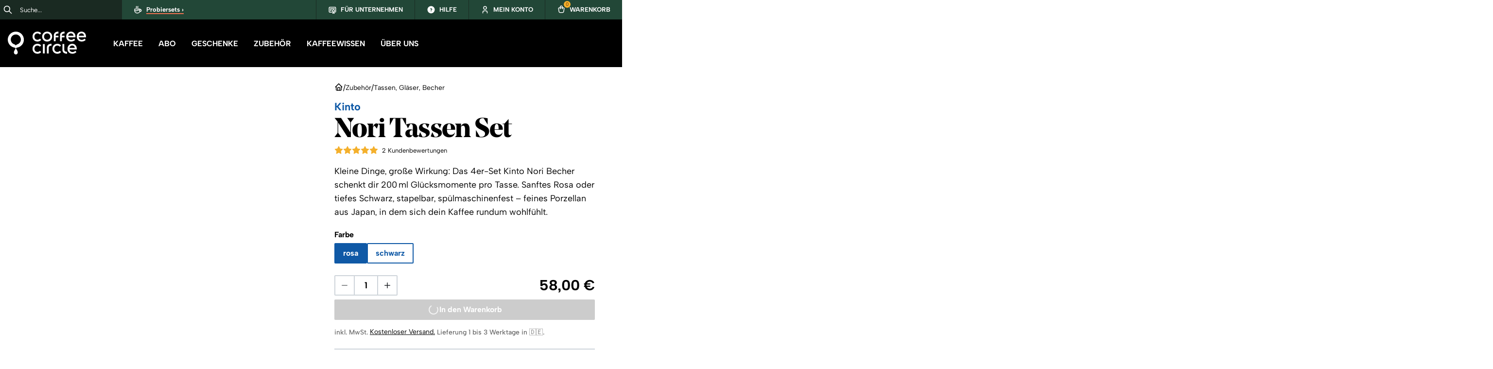

--- FILE ---
content_type: text/html; charset=utf-8
request_url: https://www.coffeecircle.com/de/p/kinto-nori-set
body_size: 28833
content:
<!DOCTYPE html><html itemscope="" itemType="http://schema.org/WebPage" lang="de"><head><meta charSet="utf-8" data-next-head=""/><meta name="viewport" content="width=device-width, initial-scale=1, shrink-to-fit=no" data-next-head=""/><meta name="twitter:card" content="summary_large_image" data-next-head=""/><meta name="twitter:site" content="@coffee_circle" data-next-head=""/><meta name="twitter:creator" content="@coffee_circle" data-next-head=""/><meta property="og:type" content="article" data-next-head=""/><meta property="article:author" content="Coffee Circle" data-next-head=""/><meta property="og:image:width" content="1000" data-next-head=""/><meta property="og:site_name" content="Coffee Circle" data-next-head=""/><meta name="keywords" content="Kaffee,Espresso,Shop" data-next-head=""/><meta name="author" content="Coffee Circle" data-next-head=""/><title data-next-head="">Kinto Nori Tassen 4er Set online kaufen | Coffee Circle</title><meta name="robots" content="index,follow" data-next-head=""/><meta name="description" content="Kinto Nori Filterkaffeetassen verschiedenen Farben im Set ♥ 200 ml Fassungsvermögen ✓ Stapelbar ✓ Versand in 1 Tag" data-next-head=""/><meta property="og:title" content="Kinto Nori Tassen 4er Set online kaufen | Coffee Circle" data-next-head=""/><meta property="og:description" content="Kinto Nori Filterkaffeetassen verschiedenen Farben im Set ♥ 200 ml Fassungsvermögen ✓ Stapelbar ✓ Versand in 1 Tag" data-next-head=""/><meta property="og:image" content="https://cdn.shopify.com/s/files/1/0593/0873/6557/files/kinto-nori-black-tassen.jpg?v=1702393809?width=1200&amp;height=1200" data-next-head=""/><meta property="og:image" content="https://cdn.shopify.com/s/files/1/0593/0873/6557/files/kinto-nori-rosa-tassen.jpg?v=1702393813?width=1200&amp;height=1200" data-next-head=""/><link rel="canonical" href="https://www.coffeecircle.com/de/p/kinto-nori-set" data-next-head=""/><link rel="alternate" href="https://www.coffeecircle.com/de/p/kinto-nori-set" hrefLang="de" data-next-head=""/><link rel="alternate" href="https://www.coffeecircle.com/en/p/kinto-nori-set" hrefLang="en" data-next-head=""/><link rel="alternate" href="https://www.coffeecircle.com/de/p/kinto-nori-set" hrefLang="x-default" data-next-head=""/><link rel="preload" as="image" href="https://cdn.shopify.com/s/files/1/0593/0873/6557/files/kinto-nori-rosa-tassen.jpg?v=1702393813?width=450&amp;height=450" imageSrcSet="https://cdn.shopify.com/s/files/1/0593/0873/6557/files/kinto-nori-rosa-tassen.jpg?v=1702393813?width=450&amp;height=450, https://cdn.shopify.com/s/files/1/0593/0873/6557/files/kinto-nori-rosa-tassen.jpg?v=1702393813?width=900&amp;height=900 2x" fetchpriority="high" data-next-head=""/><link rel="icon" href="/favicon.ico"/><meta name="theme-color" content="#224737"/><link rel="manifest" href="/assets/manifest.json"/><link rel="apple-touch-icon" sizes="57x57" href="/apple-touch-icon-57x57.png"/><link rel="apple-touch-icon" sizes="114x114" href="/apple-touch-icon-114x114.png"/><link rel="apple-touch-icon" sizes="72x72" href="/apple-touch-icon-72x72.png"/><link rel="apple-touch-icon" sizes="144x144" href="/apple-touch-icon-144x144.png"/><link rel="apple-touch-icon" sizes="60x60" href="/apple-touch-icon-60x60.png"/><link rel="apple-touch-icon" sizes="120x120" href="/apple-touch-icon-120x120.png"/><link rel="apple-touch-icon" sizes="76x76" href="/apple-touch-icon-76x76.png"/><link rel="apple-touch-icon" sizes="152x152" href="/apple-touch-icon-152x152.png"/><meta name="msapplication-TileColor" content="#224737"/><meta name="msapplication-TileImage" content="/mstile-70x70.png"/><meta name="msapplication-TileImage" content="/mstile-144x144.png"/><meta name="msapplication-TileImage" content="/mstile-150x150.png"/><meta name="msapplication-TileImage" content="/mstile-310x310.png"/><link rel="preconnect" href="https://cdn.coffeecircle.com/" crossorigin="anonymous"/><link rel="dns-prefetch" href="https://cdn.coffeecircle.com/"/><link rel="preconnect" href="https://cdn.shopify.com/" crossorigin="anonymous"/><link rel="dns-prefetch" href="https://cdn.shopify.com/"/><link href="/assets/fonts/AlbertSans-VariableFont_wght.woff2" rel="preload" as="font" type="font/woff2" crossorigin="anonymous"/><link href="/assets/fonts/noe-display-bold.woff2" rel="preload" as="font" type="font/woff2" crossorigin="anonymous"/><meta name="revisit-after" content="15 days"/><meta itemProp="copyrightHolder" content="Coffee Circle"/><meta itemProp="copyrightYear" content="2014"/><meta itemProp="isFamilyFriendly" content="true"/><meta itemProp="image" content="https://cdn.coffeecircle.com/584ddc1f-2583-4640-81f6-e738ca0d7f64/-/resize/1000x/-/quality/lighter/cc-og-image.jpg"/><meta name="application-name" content="Coffee Circle"/><meta name="msapplication-starturl" content="https://www.coffeecircle.com/"/><meta name="msapplication-window" content="width=1280;height=1024"/><meta name="msapplication-TileImage" content="/assets/favicon-180w.png"/><meta name="apple-mobile-web-app-status-bar-style" content="default"/><link rel="apple-touch-icon" href="/assets/favicon-180w.png"/><script type="application/ld+json" data-cy="schema.organization">{"@context":"http://schema.org","@type":"Product","name":"Coffee Circle","sku":"K000-0000-0001","brand":{"@type":"Brand","name":"Coffee Circle","logo":"https://cdn.coffeecircle.com/03dd3f19-8367-43e0-a0ff-282c23f565cf/-/quality/lighter/coffeecirclelogowebsitebackground.jpg"},"description":"Nachhaltigen Kaffee und Zubehör im Online Shop bestellen ✓ Ganze Bohnen und gemahlen ✓ Fair und\ndirekt gehandelt","image":"https://cdn.coffeecircle.com/584ddc1f-2583-4640-81f6-e738ca0d7f64/-/resize/1000x/-/quality/lighter/cc-og-image.jpg","material":"coffee","email":"kontakt@coffeecircle.com","url":"https://www.coffeecircle.com","sameAs":["https://www.youtube.com/c/coffeecircle","https://www.facebook.com/coffeecircle","https://www.instagram.com/coffeecircle","https://twitter.com/coffee_circle"],"aggregateRating":{"@type":"AggregateRating","ratingValue":4.93,"reviewCount":13702}}</script><script data-mantine-script="true">try {
  var _colorScheme = window.localStorage.getItem("mantine-color-scheme-value");
  var colorScheme = _colorScheme === "light" || _colorScheme === "dark" || _colorScheme === "auto" ? _colorScheme : "light";
  var computedColorScheme = colorScheme !== "auto" ? colorScheme : window.matchMedia("(prefers-color-scheme: dark)").matches ? "dark" : "light";
  document.documentElement.setAttribute("data-mantine-color-scheme", computedColorScheme);
} catch (e) {}
</script><link rel="preload" href="/_next/static/css/65767f381276256e.css" as="style"/><link rel="stylesheet" href="/_next/static/css/65767f381276256e.css" data-n-g=""/><link rel="preload" href="/_next/static/css/9616ae38db2c77ad.css" as="style"/><link rel="stylesheet" href="/_next/static/css/9616ae38db2c77ad.css" data-n-p=""/><link rel="preload" href="/_next/static/css/50ffe8f486fe1aaa.css" as="style"/><link rel="stylesheet" href="/_next/static/css/50ffe8f486fe1aaa.css" data-n-p=""/><noscript data-n-css=""></noscript><script defer="" nomodule="" src="/_next/static/chunks/polyfills-42372ed130431b0a.js"></script><script defer="" src="/_next/static/chunks/9789.a0ba74535ba535be.js"></script><script src="/_next/static/chunks/webpack-4952c9a891d80ed4.js" defer=""></script><script src="/_next/static/chunks/framework-6c17f08e07d1abc4.js" defer=""></script><script src="/_next/static/chunks/main-caa55816b8d4f999.js" defer=""></script><script src="/_next/static/chunks/pages/_app-df3142c50dbcd5e1.js" defer=""></script><script src="/_next/static/chunks/8145-9857a3d86b056b52.js" defer=""></script><script src="/_next/static/chunks/7256-b6f6a5e09d91dea5.js" defer=""></script><script src="/_next/static/chunks/6859-8c78167369a906e4.js" defer=""></script><script src="/_next/static/chunks/9612-ff31274bb1e22a83.js" defer=""></script><script src="/_next/static/chunks/847-df432e073fbd5b52.js" defer=""></script><script src="/_next/static/chunks/2652-468a8e22b4bddd35.js" defer=""></script><script src="/_next/static/chunks/9998-6ab547f182c6018d.js" defer=""></script><script src="/_next/static/chunks/1727-cc04dfd0a44049c0.js" defer=""></script><script src="/_next/static/chunks/4736-35ed0eff61680f8f.js" defer=""></script><script src="/_next/static/chunks/2634-49849ebc54f36881.js" defer=""></script><script src="/_next/static/chunks/654-0341543f7b5f0e8c.js" defer=""></script><script src="/_next/static/chunks/4110-19dc7d387e3e82bf.js" defer=""></script><script src="/_next/static/chunks/5022-538cce923d60289c.js" defer=""></script><script src="/_next/static/chunks/5596-0e31b794a91386af.js" defer=""></script><script src="/_next/static/chunks/7665-ca5219bb1dabf910.js" defer=""></script><script src="/_next/static/chunks/6173-4455950b85011135.js" defer=""></script><script src="/_next/static/chunks/1718-a45a963b70155079.js" defer=""></script><script src="/_next/static/chunks/6814-b014671d2247ab49.js" defer=""></script><script src="/_next/static/chunks/8369-50b81d39c497e00c.js" defer=""></script><script src="/_next/static/chunks/pages/%5Blang%5D/p/%5Bslug%5D-1fd0523add8fe3ab.js" defer=""></script><script src="/_next/static/7517LoQu9FEsh9vDIe5Ub/_buildManifest.js" defer=""></script><script src="/_next/static/7517LoQu9FEsh9vDIe5Ub/_ssgManifest.js" defer=""></script></head><body><div id="__next"><style data-mantine-styles="true">:root{--mantine-font-family: "Albert Sans", Arial, Helvetica, Verdana, sans-serif;--mantine-font-family-headings: "Noe Display", Times, Georgia, serif;--mantine-radius-default: calc(0.125rem * var(--mantine-scale));--mantine-primary-color-filled: var(--mantine-color-cta-filled);--mantine-primary-color-filled-hover: var(--mantine-color-cta-filled-hover);--mantine-primary-color-light: var(--mantine-color-cta-light);--mantine-primary-color-light-hover: var(--mantine-color-cta-light-hover);--mantine-primary-color-light-color: var(--mantine-color-cta-light-color);--mantine-breakpoint-sm: 36em;--mantine-breakpoint-md: 48em;--mantine-breakpoint-lg: 62em;--mantine-breakpoint-xl: 75em;--mantine-font-size-xs: 14px;--mantine-font-size-sm: 16px;--mantine-font-size-md: 16px;--mantine-font-size-lg: 18px;--mantine-font-size-xl: 22px;--mantine-font-size-xxs: 13px;--mantine-primary-color-0: var(--mantine-color-cta-0);--mantine-primary-color-1: var(--mantine-color-cta-1);--mantine-primary-color-2: var(--mantine-color-cta-2);--mantine-primary-color-3: var(--mantine-color-cta-3);--mantine-primary-color-4: var(--mantine-color-cta-4);--mantine-primary-color-5: var(--mantine-color-cta-5);--mantine-primary-color-6: var(--mantine-color-cta-6);--mantine-primary-color-7: var(--mantine-color-cta-7);--mantine-primary-color-8: var(--mantine-color-cta-8);--mantine-primary-color-9: var(--mantine-color-cta-9);--mantine-color-cta-0: #ff00ff;--mantine-color-cta-1: #ff00ff;--mantine-color-cta-2: #ff00ff;--mantine-color-cta-3: #ff00ff;--mantine-color-cta-4: #ff00ff;--mantine-color-cta-5: #ff00ff;--mantine-color-cta-6: #0f59a6;--mantine-color-cta-7: #062646;--mantine-color-cta-8: #ff00ff;--mantine-color-cta-9: #ff00ff;--mantine-color-rainforest-0: #ff00ff;--mantine-color-rainforest-1: #ff00ff;--mantine-color-rainforest-2: #ff00ff;--mantine-color-rainforest-3: #ff00ff;--mantine-color-rainforest-4: #ff00ff;--mantine-color-rainforest-5: #ff00ff;--mantine-color-rainforest-6: #224737;--mantine-color-rainforest-7: #1a2a22;--mantine-color-rainforest-8: #ff00ff;--mantine-color-rainforest-9: #ff00ff;--mantine-color-colombia-0: #ff00ff;--mantine-color-colombia-1: #ff00ff;--mantine-color-colombia-2: #ff00ff;--mantine-color-colombia-3: #ff00ff;--mantine-color-colombia-4: #ff00ff;--mantine-color-colombia-5: #ff00ff;--mantine-color-colombia-6: #5f99d2;--mantine-color-colombia-7: #4287ca;--mantine-color-colombia-8: #ff00ff;--mantine-color-colombia-9: #ff00ff;--mantine-color-grey-0: #000;--mantine-color-grey-1: #1a1a1a;--mantine-color-grey-2: #333;--mantine-color-grey-3: #4d4d4d;--mantine-color-grey-4: #666;--mantine-color-grey-5: gray;--mantine-color-grey-6: #999;--mantine-color-grey-7: #b3b3b3;--mantine-color-grey-8: #ccc;--mantine-color-grey-9: #fff;}:root[data-mantine-color-scheme="dark"]{--mantine-color-anchor: var(--mantine-color-cta-4);--mantine-color-cta-text: var(--mantine-color-cta-4);--mantine-color-cta-filled: var(--mantine-color-cta-8);--mantine-color-cta-filled-hover: var(--mantine-color-cta-9);--mantine-color-cta-light: rgba(15, 89, 166, 0.15);--mantine-color-cta-light-hover: rgba(15, 89, 166, 0.2);--mantine-color-cta-light-color: var(--mantine-color-cta-3);--mantine-color-cta-outline: var(--mantine-color-cta-4);--mantine-color-cta-outline-hover: rgba(255, 0, 255, 0.05);--mantine-color-rainforest-text: var(--mantine-color-rainforest-4);--mantine-color-rainforest-filled: var(--mantine-color-rainforest-8);--mantine-color-rainforest-filled-hover: var(--mantine-color-rainforest-9);--mantine-color-rainforest-light: rgba(34, 71, 55, 0.15);--mantine-color-rainforest-light-hover: rgba(34, 71, 55, 0.2);--mantine-color-rainforest-light-color: var(--mantine-color-rainforest-3);--mantine-color-rainforest-outline: var(--mantine-color-rainforest-4);--mantine-color-rainforest-outline-hover: rgba(255, 0, 255, 0.05);--mantine-color-colombia-text: var(--mantine-color-colombia-4);--mantine-color-colombia-filled: var(--mantine-color-colombia-8);--mantine-color-colombia-filled-hover: var(--mantine-color-colombia-9);--mantine-color-colombia-light: rgba(95, 153, 210, 0.15);--mantine-color-colombia-light-hover: rgba(95, 153, 210, 0.2);--mantine-color-colombia-light-color: var(--mantine-color-colombia-3);--mantine-color-colombia-outline: var(--mantine-color-colombia-4);--mantine-color-colombia-outline-hover: rgba(255, 0, 255, 0.05);--mantine-color-grey-text: var(--mantine-color-grey-4);--mantine-color-grey-filled: var(--mantine-color-grey-8);--mantine-color-grey-filled-hover: var(--mantine-color-grey-9);--mantine-color-grey-light: rgba(153, 153, 153, 0.15);--mantine-color-grey-light-hover: rgba(153, 153, 153, 0.2);--mantine-color-grey-light-color: var(--mantine-color-grey-3);--mantine-color-grey-outline: var(--mantine-color-grey-4);--mantine-color-grey-outline-hover: rgba(102, 102, 102, 0.05);}:root[data-mantine-color-scheme="light"]{--mantine-color-anchor: var(--mantine-color-cta-6);--mantine-color-cta-text: var(--mantine-color-cta-filled);--mantine-color-cta-filled: var(--mantine-color-cta-6);--mantine-color-cta-filled-hover: var(--mantine-color-cta-7);--mantine-color-cta-light: rgba(15, 89, 166, 0.1);--mantine-color-cta-light-hover: rgba(15, 89, 166, 0.12);--mantine-color-cta-light-color: var(--mantine-color-cta-6);--mantine-color-cta-outline: var(--mantine-color-cta-6);--mantine-color-cta-outline-hover: rgba(15, 89, 166, 0.05);--mantine-color-rainforest-text: var(--mantine-color-rainforest-filled);--mantine-color-rainforest-filled: var(--mantine-color-rainforest-6);--mantine-color-rainforest-filled-hover: var(--mantine-color-rainforest-7);--mantine-color-rainforest-light: rgba(34, 71, 55, 0.1);--mantine-color-rainforest-light-hover: rgba(34, 71, 55, 0.12);--mantine-color-rainforest-light-color: var(--mantine-color-rainforest-6);--mantine-color-rainforest-outline: var(--mantine-color-rainforest-6);--mantine-color-rainforest-outline-hover: rgba(34, 71, 55, 0.05);--mantine-color-colombia-text: var(--mantine-color-colombia-filled);--mantine-color-colombia-filled: var(--mantine-color-colombia-6);--mantine-color-colombia-filled-hover: var(--mantine-color-colombia-7);--mantine-color-colombia-light: rgba(95, 153, 210, 0.1);--mantine-color-colombia-light-hover: rgba(95, 153, 210, 0.12);--mantine-color-colombia-light-color: var(--mantine-color-colombia-6);--mantine-color-colombia-outline: var(--mantine-color-colombia-6);--mantine-color-colombia-outline-hover: rgba(95, 153, 210, 0.05);--mantine-color-grey-text: var(--mantine-color-grey-filled);--mantine-color-grey-filled: var(--mantine-color-grey-6);--mantine-color-grey-filled-hover: var(--mantine-color-grey-7);--mantine-color-grey-light: rgba(153, 153, 153, 0.1);--mantine-color-grey-light-hover: rgba(153, 153, 153, 0.12);--mantine-color-grey-light-color: var(--mantine-color-grey-6);--mantine-color-grey-outline: var(--mantine-color-grey-6);--mantine-color-grey-outline-hover: rgba(153, 153, 153, 0.05);}</style><style data-mantine-styles="classes">@media (max-width: 35.99375em) {.mantine-visible-from-xs {display: none !important;}}@media (min-width: 36em) {.mantine-hidden-from-xs {display: none !important;}}@media (max-width: 35.99375em) {.mantine-visible-from-sm {display: none !important;}}@media (min-width: 36em) {.mantine-hidden-from-sm {display: none !important;}}@media (max-width: 47.99375em) {.mantine-visible-from-md {display: none !important;}}@media (min-width: 48em) {.mantine-hidden-from-md {display: none !important;}}@media (max-width: 61.99375em) {.mantine-visible-from-lg {display: none !important;}}@media (min-width: 62em) {.mantine-hidden-from-lg {display: none !important;}}@media (max-width: 74.99375em) {.mantine-visible-from-xl {display: none !important;}}@media (min-width: 75em) {.mantine-hidden-from-xl {display: none !important;}}</style><ul><li><a style="--button-height:var(--button-height-md);--button-padding-x:var(--button-padding-x-md);--button-fz:var(--mantine-font-size-md);--button-color:var(--mantine-color-white)" class="mantine-focus-auto mantine-active Button_buttonBase__vl3_l Button_secondary__k_TzE SkipLinks_link__mOc03 m_77c9d27d mantine-Button-root m_87cf2631 mantine-UnstyledButton-root" data-size="md" data-with-right-section="true" href="#navigation"><span class="m_80f1301b mantine-Button-inner"><span class="m_811560b9 mantine-Button-label">Zur Navigation springen</span><span class="Button_section__BRJvI m_a74036a mantine-Button-section" data-position="right"><svg xmlns="http://www.w3.org/2000/svg" width="24" height="24" viewBox="0 0 24 24" fill="none" stroke="currentColor" stroke-width="2" stroke-linecap="round" stroke-linejoin="round" class="tabler-icon tabler-icon-arrow-right " data-testid="end-icon"><path d="M5 12l14 0"></path><path d="M13 18l6 -6"></path><path d="M13 6l6 6"></path></svg></span></span></a></li><li><a style="--button-height:var(--button-height-md);--button-padding-x:var(--button-padding-x-md);--button-fz:var(--mantine-font-size-md);--button-color:var(--mantine-color-white)" class="mantine-focus-auto mantine-active Button_buttonBase__vl3_l Button_secondary__k_TzE SkipLinks_link__mOc03 m_77c9d27d mantine-Button-root m_87cf2631 mantine-UnstyledButton-root" data-size="md" data-with-right-section="true" href="#product-title"><span class="m_80f1301b mantine-Button-inner"><span class="m_811560b9 mantine-Button-label">Zum Produkt springen</span><span class="Button_section__BRJvI m_a74036a mantine-Button-section" data-position="right"><svg xmlns="http://www.w3.org/2000/svg" width="24" height="24" viewBox="0 0 24 24" fill="none" stroke="currentColor" stroke-width="2" stroke-linecap="round" stroke-linejoin="round" class="tabler-icon tabler-icon-arrow-right " data-testid="end-icon"><path d="M5 12l14 0"></path><path d="M13 18l6 -6"></path><path d="M13 6l6 6"></path></svg></span></span></a></li><li><a style="--button-height:var(--button-height-md);--button-padding-x:var(--button-padding-x-md);--button-fz:var(--mantine-font-size-md);--button-color:var(--mantine-color-white)" class="mantine-focus-auto mantine-active Button_buttonBase__vl3_l Button_secondary__k_TzE SkipLinks_link__mOc03 m_77c9d27d mantine-Button-root m_87cf2631 mantine-UnstyledButton-root" data-size="md" data-with-right-section="true" href="#variant-selection"><span class="m_80f1301b mantine-Button-inner"><span class="m_811560b9 mantine-Button-label">Zur Variantenauswahl springen</span><span class="Button_section__BRJvI m_a74036a mantine-Button-section" data-position="right"><svg xmlns="http://www.w3.org/2000/svg" width="24" height="24" viewBox="0 0 24 24" fill="none" stroke="currentColor" stroke-width="2" stroke-linecap="round" stroke-linejoin="round" class="tabler-icon tabler-icon-arrow-right " data-testid="end-icon"><path d="M5 12l14 0"></path><path d="M13 18l6 -6"></path><path d="M13 6l6 6"></path></svg></span></span></a></li><li><a style="--button-height:var(--button-height-md);--button-padding-x:var(--button-padding-x-md);--button-fz:var(--mantine-font-size-md);--button-color:var(--mantine-color-white)" class="mantine-focus-auto mantine-active Button_buttonBase__vl3_l Button_secondary__k_TzE SkipLinks_link__mOc03 m_77c9d27d mantine-Button-root m_87cf2631 mantine-UnstyledButton-root" data-size="md" data-with-right-section="true" href="#footer"><span class="m_80f1301b mantine-Button-inner"><span class="m_811560b9 mantine-Button-label">Zur Fußzeile springen</span><span class="Button_section__BRJvI m_a74036a mantine-Button-section" data-position="right"><svg xmlns="http://www.w3.org/2000/svg" width="24" height="24" viewBox="0 0 24 24" fill="none" stroke="currentColor" stroke-width="2" stroke-linecap="round" stroke-linejoin="round" class="tabler-icon tabler-icon-arrow-right " data-testid="end-icon"><path d="M5 12l14 0"></path><path d="M13 18l6 -6"></path><path d="M13 6l6 6"></path></svg></span></span></a></li></ul><header class="Navigation_mainHeader__GlQg_"><div class="Navigation_navbar__31Oxi" data-cy="menu.navbar"><div class="Navigation_leftSideIconsWrapper__9QTt4"><button type="button" aria-label="Menü" title="Menü" class="btn-reset MobileHamburgerButton_hamburgerButton__KED_Z" data-cy="menu.mobile.hamburger"><svg xmlns="http://www.w3.org/2000/svg" width="28" height="28" viewBox="0 0 24 24" fill="none" stroke="currentColor" stroke-width="2" stroke-linecap="round" stroke-linejoin="round" class="tabler-icon tabler-icon-menu-2 "><path d="M4 6l16 0"></path><path d="M4 12l16 0"></path><path d="M4 18l16 0"></path></svg></button><div class="SearchBoxContainer_algoliaSearch___QE_s"><button type="button" aria-label="Suche" class="SearchBoxContainer_menuButton__vLBNt btn-reset"><svg xmlns="http://www.w3.org/2000/svg" width="25" height="25" viewBox="0 0 24 24" fill="none" stroke="currentColor" stroke-width="2" stroke-linecap="round" stroke-linejoin="round" class="tabler-icon tabler-icon-search SearchBoxContainer_magnifier__hCmtw"><path d="M10 10m-7 0a7 7 0 1 0 14 0a7 7 0 1 0 -14 0"></path><path d="M21 21l-6 -6"></path></svg><svg xmlns="http://www.w3.org/2000/svg" width="28" height="28" viewBox="0 0 24 24" fill="none" stroke="currentColor" stroke-width="1.6" stroke-linecap="round" stroke-linejoin="round" class="tabler-icon tabler-icon-x SearchBoxContainer_close__5scqP"><path d="M18 6l-12 12"></path><path d="M6 6l12 12"></path></svg></button><div class="SearchBoxContainer_query__9e6nb"><div class="SearchBoxContainer_queryInner__oFd_2"><div class="ais-SearchBox"><div class="ais-SearchBox-form"><input type="search" placeholder="Suche..." class="ais-SearchBox-input" aria-label="Suche..." title="Suche..."/><button type="submit" aria-label="Suchen" class="ais-SearchBox-submit"><svg xmlns="http://www.w3.org/2000/svg" width="20" height="20" viewBox="0 0 24 24" fill="none" stroke="currentColor" stroke-width="2" stroke-linecap="round" stroke-linejoin="round" class="tabler-icon tabler-icon-search "><path d="M10 10m-7 0a7 7 0 1 0 14 0a7 7 0 1 0 -14 0"></path><path d="M21 21l-6 -6"></path></svg></button></div></div></div></div></div></div><a href="/" aria-label="Home" class="Navigation_mobileLogo__JxlTz"><svg width="161" height="47" viewBox="0 0 161 47" fill="none" xmlns="http://www.w3.org/2000/svg"><g><path d="M98.547 8.44826C98.547 4.94752 100.842 3.93071 104.164 3.93071V0C98.5761 0.081345 94.7148 2.4694 94.7148 8.33496V19.8511H98.547V11.734H104.164V8.45117L98.547 8.44826Z" fill="currentColor"></path><path d="M84.2725 33.4997C84.2725 29.9989 86.5671 28.9821 89.8897 28.9821V25.0514C84.3016 25.1327 80.4403 27.5208 80.4403 33.3864V44.9025H84.2725V33.4997Z" fill="currentColor"></path><path d="M111.243 8.44826C111.243 4.94752 113.538 3.93071 116.86 3.93071V0C111.272 0.081345 107.411 2.4694 107.411 8.33496V19.8511H111.243V11.734H116.86V8.45117L111.243 8.44826Z" fill="currentColor"></path><path d="M116.307 37.0178C116.307 40.5186 118.602 41.5354 121.924 41.5354V45.4661C116.336 45.3847 112.475 42.9967 112.475 37.1311V25.615H116.307V37.0178Z" fill="currentColor"></path><path d="M76.0928 25.6179H72.2402V44.8995H76.0928V25.6179Z" fill="currentColor"></path><path d="M81.0314 16.7977C77.3012 16.7977 74.596 14.0378 74.596 10.2378C74.596 6.44657 77.3041 3.69827 81.0314 3.69827C84.7005 3.69827 87.4669 6.51049 87.4669 10.2378C87.4698 14.0407 84.7617 16.7977 81.0314 16.7977ZM81.0314 0.0406494C75.1347 0.0406494 70.6881 4.42457 70.6881 10.2378C70.6881 16.0627 75.1347 20.4553 81.0314 20.4553C86.9398 20.4553 91.3922 16.0627 91.3922 10.2378C91.3951 4.42457 86.9398 0.0406494 81.0314 0.0406494Z" fill="currentColor"></path><path d="M132.614 28.5986C135.421 28.5986 137.489 30.5015 137.992 33.488H126.933C127.544 30.4579 129.682 28.5986 132.614 28.5986ZM132.672 25.0804C127.003 25.0804 122.888 29.3772 122.888 35.298C122.888 41.303 126.866 45.4951 133.039 45.4951C138.421 45.4951 141.181 42.1629 141.181 42.1629L139.049 39.4524C139.049 39.4524 136.74 42.0176 133.115 42.0176C129.708 42.0176 127.402 40.0218 126.875 36.7709H141.851C141.851 36.7709 141.959 35.9807 141.959 35.2195V35.2166C141.918 29.2494 138.1 25.0804 132.672 25.0804Z" fill="currentColor"></path><path d="M101.936 41.8404C98.346 41.8404 95.7369 39.0805 95.7369 35.2805C95.7369 31.4892 98.3431 28.7409 101.936 28.7409C105.116 28.7409 107.099 31.1087 107.099 31.1087L109.592 28.4911C109.592 28.4911 107.198 25.0833 102.015 25.0833C96.1154 25.0833 91.8319 29.3714 91.8319 35.2805C91.8319 41.2013 96.1154 45.498 102.015 45.498C107.245 45.498 109.586 42.099 109.586 42.099L107.163 39.4465C107.166 39.4465 105.166 41.8404 101.936 41.8404Z" fill="currentColor"></path><path d="M61.0058 16.8007C57.4153 16.8007 54.8062 14.0407 54.8062 10.2408C54.8062 6.4495 57.4124 3.7012 61.0058 3.7012C64.1857 3.7012 66.1687 6.06892 66.1687 6.06892L68.6614 3.45136C68.6614 3.45136 66.2677 0.0435791 61.0844 0.0435791C55.1848 0.0435791 50.9012 4.33162 50.9012 10.2408C50.9012 16.1615 55.1848 20.4583 61.0844 20.4583C66.3143 20.4583 68.6555 17.0592 68.6555 17.0592L66.2328 14.4068C66.2328 14.4068 64.2323 16.8007 61.0058 16.8007Z" fill="currentColor"></path><path d="M61.0058 41.823C57.4153 41.823 54.8062 39.0631 54.8062 35.2631C54.8062 31.4718 57.4124 28.7235 61.0058 28.7235C64.1857 28.7235 66.1687 31.0913 66.1687 31.0913L68.6614 28.4737C68.6614 28.4737 66.2677 25.0659 61.0844 25.0659C55.1848 25.0659 50.9012 29.354 50.9012 35.2631C50.9012 41.1839 55.1848 45.4806 61.0844 45.4806C66.3143 45.4806 68.6555 42.0816 68.6555 42.0816L66.2328 39.4291C66.2328 39.4291 64.2323 41.823 61.0058 41.823Z" fill="currentColor"></path><path d="M129.95 3.55302C132.757 3.55302 134.824 5.45592 135.328 8.44244H124.271C124.883 5.41234 127.02 3.55302 129.95 3.55302ZM130.008 0.0348511C124.338 0.0348511 120.224 4.33161 120.224 10.2524C120.224 16.2574 124.201 20.4495 130.375 20.4495C135.756 20.4495 138.517 17.1173 138.517 17.1173L136.385 14.4068C136.385 14.4068 134.076 16.972 130.45 16.972C127.043 16.972 124.737 14.9762 124.21 11.7253H139.186C139.186 11.7253 139.294 10.9351 139.294 10.1739V10.171C139.256 4.20378 135.436 0.0348511 130.008 0.0348511Z" fill="currentColor"></path><path d="M151.653 3.55302C154.46 3.55302 156.527 5.45592 157.031 8.44244H145.974C146.586 5.41234 148.723 3.55302 151.653 3.55302ZM151.714 0.0348511C146.044 0.0348511 141.929 4.33161 141.929 10.2524C141.929 16.2574 145.907 20.4495 152.081 20.4495C157.462 20.4495 160.222 17.1173 160.222 17.1173L158.091 14.4068C158.091 14.4068 155.782 16.972 152.156 16.972C148.749 16.972 146.443 14.9762 145.916 11.7253H160.892C160.892 11.7253 161 10.9351 161 10.1739V10.171C160.959 4.20378 157.142 0.0348511 151.714 0.0348511Z" fill="currentColor"></path><path d="M26.9474 16.2748C26.9474 20.9812 23.8025 24.9439 19.4986 26.2106C18.2872 26.7684 17.2709 27.3261 16.7322 28.4446H16.406C15.8702 27.3349 14.8656 26.78 13.6688 26.2251C9.34161 24.9788 6.17338 20.9987 6.17338 16.2748C6.17338 10.5516 10.8238 5.91207 16.5604 5.91207C22.297 5.91207 26.9474 10.5516 26.9474 16.2748ZM33.1441 16.5944C33.1441 7.46343 25.7244 0.0610352 16.572 0.0610352C7.4197 0.0610352 0 7.46343 0 16.5944C0 24.8742 6.10058 31.7333 14.0619 32.9419C15.4102 33.2324 16.4963 34.3799 16.1906 35.0278C15.2267 36.3525 12.5768 40.2135 12.5768 42.6713C12.5768 44.8676 14.0706 47.0029 16.5604 47.0029C19.0501 47.0029 20.544 44.8676 20.544 42.6713C20.544 40.2484 17.964 36.46 16.9681 35.083C16.5808 34.4438 17.7048 33.2178 19.1142 32.939C19.1229 32.936 19.1287 32.9331 19.1375 32.9331C27.0726 31.7013 33.1441 24.8567 33.1441 16.5944Z" fill="currentColor"></path></g></svg></a><ul class="DesktopGreenBar_greenBar__ioNI5"><li class="DesktopGreenBar_item__lTmJA"><a href="/de/c/probierpakete" class="DesktopGreenBar_link__t850x DesktopGreenBar_cta__wsSiK"><svg xmlns="http://www.w3.org/2000/svg" width="18" height="18" viewBox="0 0 24 24" fill="none" stroke="currentColor" stroke-width="2" stroke-linecap="round" stroke-linejoin="round" class="tabler-icon tabler-icon-coffee "><path d="M3 14c.83 .642 2.077 1.017 3.5 1c1.423 .017 2.67 -.358 3.5 -1c.83 -.642 2.077 -1.017 3.5 -1c1.423 -.017 2.67 .358 3.5 1"></path><path d="M8 3a2.4 2.4 0 0 0 -1 2a2.4 2.4 0 0 0 1 2"></path><path d="M12 3a2.4 2.4 0 0 0 -1 2a2.4 2.4 0 0 0 1 2"></path><path d="M3 10h14v5a6 6 0 0 1 -6 6h-2a6 6 0 0 1 -6 -6v-5z"></path><path d="M16.746 16.726a3 3 0 1 0 .252 -5.555"></path></svg><span class="DesktopGreenBar_text__4lRkm">Probiersets ›</span></a></li><li class="DesktopGreenBar_item__lTmJA"><a href="/de/e/b2b-informationen" class="DesktopGreenBar_link__t850x"><svg xmlns="http://www.w3.org/2000/svg" width="18" height="18" viewBox="0 0 24 24" fill="none" stroke="currentColor" stroke-width="2" stroke-linecap="round" stroke-linejoin="round" class="tabler-icon tabler-icon-certificate "><path d="M15 15m-3 0a3 3 0 1 0 6 0a3 3 0 1 0 -6 0"></path><path d="M13 17.5v4.5l2 -1.5l2 1.5v-4.5"></path><path d="M10 19h-5a2 2 0 0 1 -2 -2v-10c0 -1.1 .9 -2 2 -2h14a2 2 0 0 1 2 2v10a2 2 0 0 1 -1 1.73"></path><path d="M6 9l12 0"></path><path d="M6 12l3 0"></path><path d="M6 15l2 0"></path></svg><span class="DesktopGreenBar_text__4lRkm">Für Unternehmen</span></a></li><li class="DesktopGreenBar_item__lTmJA"><a href="https://faq.coffeecircle.com" class="DesktopGreenBar_link__t850x"><svg xmlns="http://www.w3.org/2000/svg" width="18" height="18" viewBox="0 0 24 24" fill="currentColor" stroke="none" class="tabler-icon tabler-icon-help-circle-filled "><path d="M12 2c5.523 0 10 4.477 10 10a10 10 0 0 1 -19.995 .324l-.005 -.324l.004 -.28c.148 -5.393 4.566 -9.72 9.996 -9.72zm0 13a1 1 0 0 0 -.993 .883l-.007 .117l.007 .127a1 1 0 0 0 1.986 0l.007 -.117l-.007 -.127a1 1 0 0 0 -.993 -.883zm1.368 -6.673a2.98 2.98 0 0 0 -3.631 .728a1 1 0 0 0 1.44 1.383l.171 -.18a.98 .98 0 0 1 1.11 -.15a1 1 0 0 1 -.34 1.886l-.232 .012a1 1 0 0 0 .111 1.994a3 3 0 0 0 1.371 -5.673z"></path></svg><span class="DesktopGreenBar_text__4lRkm">Hilfe</span></a></li><li class="DesktopGreenBar_item__lTmJA"><a href="https://account.coffeecircle.com" class="DesktopGreenBar_link__t850x"><svg xmlns="http://www.w3.org/2000/svg" width="18" height="18" viewBox="0 0 24 24" fill="none" stroke="currentColor" stroke-width="2" stroke-linecap="round" stroke-linejoin="round" class="tabler-icon tabler-icon-user "><path d="M8 7a4 4 0 1 0 8 0a4 4 0 0 0 -8 0"></path><path d="M6 21v-2a4 4 0 0 1 4 -4h4a4 4 0 0 1 4 4v2"></path></svg><span class="DesktopGreenBar_text__4lRkm">Mein Konto</span></a></li></ul><div class="DesktopGreenBar_item__lTmJA MinicartButton_minicartButton__WAdKH" data-testid="minicart-button"><a href="/de/checkout/cart" class="MinicartButton_link__BOTVl" aria-label="Warenkorb"><div style="position:relative"><svg xmlns="http://www.w3.org/2000/svg" width="30" height="30" viewBox="0 0 24 24" fill="none" stroke="currentColor" stroke-width="2" stroke-linecap="round" stroke-linejoin="round" class="tabler-icon tabler-icon-shopping-bag ShoppingCartIcon_icon__NljkT"><path d="M6.331 8h11.339a2 2 0 0 1 1.977 2.304l-1.255 8.152a3 3 0 0 1 -2.966 2.544h-6.852a3 3 0 0 1 -2.965 -2.544l-1.255 -8.152a2 2 0 0 1 1.977 -2.304z"></path><path d="M9 11v-5a3 3 0 0 1 6 0v5"></path></svg><span class="ShoppingCartIcon_quantity__8q_mw">0</span></div><span class="MinicartButton_label__KbP17">Warenkorb</span></a></div></div><nav class="Navigation_mainWrapper___HV7l" id="navMainWrapper"><div class="Navigation_main__ga6dl" data-cy="menu.mobile.wrapper"><a href="/" aria-label="Home" class="Navigation_desktopLogo__6zDO_"><svg width="161" height="47" viewBox="0 0 161 47" fill="none" xmlns="http://www.w3.org/2000/svg"><g><path d="M98.547 8.44826C98.547 4.94752 100.842 3.93071 104.164 3.93071V0C98.5761 0.081345 94.7148 2.4694 94.7148 8.33496V19.8511H98.547V11.734H104.164V8.45117L98.547 8.44826Z" fill="currentColor"></path><path d="M84.2725 33.4997C84.2725 29.9989 86.5671 28.9821 89.8897 28.9821V25.0514C84.3016 25.1327 80.4403 27.5208 80.4403 33.3864V44.9025H84.2725V33.4997Z" fill="currentColor"></path><path d="M111.243 8.44826C111.243 4.94752 113.538 3.93071 116.86 3.93071V0C111.272 0.081345 107.411 2.4694 107.411 8.33496V19.8511H111.243V11.734H116.86V8.45117L111.243 8.44826Z" fill="currentColor"></path><path d="M116.307 37.0178C116.307 40.5186 118.602 41.5354 121.924 41.5354V45.4661C116.336 45.3847 112.475 42.9967 112.475 37.1311V25.615H116.307V37.0178Z" fill="currentColor"></path><path d="M76.0928 25.6179H72.2402V44.8995H76.0928V25.6179Z" fill="currentColor"></path><path d="M81.0314 16.7977C77.3012 16.7977 74.596 14.0378 74.596 10.2378C74.596 6.44657 77.3041 3.69827 81.0314 3.69827C84.7005 3.69827 87.4669 6.51049 87.4669 10.2378C87.4698 14.0407 84.7617 16.7977 81.0314 16.7977ZM81.0314 0.0406494C75.1347 0.0406494 70.6881 4.42457 70.6881 10.2378C70.6881 16.0627 75.1347 20.4553 81.0314 20.4553C86.9398 20.4553 91.3922 16.0627 91.3922 10.2378C91.3951 4.42457 86.9398 0.0406494 81.0314 0.0406494Z" fill="currentColor"></path><path d="M132.614 28.5986C135.421 28.5986 137.489 30.5015 137.992 33.488H126.933C127.544 30.4579 129.682 28.5986 132.614 28.5986ZM132.672 25.0804C127.003 25.0804 122.888 29.3772 122.888 35.298C122.888 41.303 126.866 45.4951 133.039 45.4951C138.421 45.4951 141.181 42.1629 141.181 42.1629L139.049 39.4524C139.049 39.4524 136.74 42.0176 133.115 42.0176C129.708 42.0176 127.402 40.0218 126.875 36.7709H141.851C141.851 36.7709 141.959 35.9807 141.959 35.2195V35.2166C141.918 29.2494 138.1 25.0804 132.672 25.0804Z" fill="currentColor"></path><path d="M101.936 41.8404C98.346 41.8404 95.7369 39.0805 95.7369 35.2805C95.7369 31.4892 98.3431 28.7409 101.936 28.7409C105.116 28.7409 107.099 31.1087 107.099 31.1087L109.592 28.4911C109.592 28.4911 107.198 25.0833 102.015 25.0833C96.1154 25.0833 91.8319 29.3714 91.8319 35.2805C91.8319 41.2013 96.1154 45.498 102.015 45.498C107.245 45.498 109.586 42.099 109.586 42.099L107.163 39.4465C107.166 39.4465 105.166 41.8404 101.936 41.8404Z" fill="currentColor"></path><path d="M61.0058 16.8007C57.4153 16.8007 54.8062 14.0407 54.8062 10.2408C54.8062 6.4495 57.4124 3.7012 61.0058 3.7012C64.1857 3.7012 66.1687 6.06892 66.1687 6.06892L68.6614 3.45136C68.6614 3.45136 66.2677 0.0435791 61.0844 0.0435791C55.1848 0.0435791 50.9012 4.33162 50.9012 10.2408C50.9012 16.1615 55.1848 20.4583 61.0844 20.4583C66.3143 20.4583 68.6555 17.0592 68.6555 17.0592L66.2328 14.4068C66.2328 14.4068 64.2323 16.8007 61.0058 16.8007Z" fill="currentColor"></path><path d="M61.0058 41.823C57.4153 41.823 54.8062 39.0631 54.8062 35.2631C54.8062 31.4718 57.4124 28.7235 61.0058 28.7235C64.1857 28.7235 66.1687 31.0913 66.1687 31.0913L68.6614 28.4737C68.6614 28.4737 66.2677 25.0659 61.0844 25.0659C55.1848 25.0659 50.9012 29.354 50.9012 35.2631C50.9012 41.1839 55.1848 45.4806 61.0844 45.4806C66.3143 45.4806 68.6555 42.0816 68.6555 42.0816L66.2328 39.4291C66.2328 39.4291 64.2323 41.823 61.0058 41.823Z" fill="currentColor"></path><path d="M129.95 3.55302C132.757 3.55302 134.824 5.45592 135.328 8.44244H124.271C124.883 5.41234 127.02 3.55302 129.95 3.55302ZM130.008 0.0348511C124.338 0.0348511 120.224 4.33161 120.224 10.2524C120.224 16.2574 124.201 20.4495 130.375 20.4495C135.756 20.4495 138.517 17.1173 138.517 17.1173L136.385 14.4068C136.385 14.4068 134.076 16.972 130.45 16.972C127.043 16.972 124.737 14.9762 124.21 11.7253H139.186C139.186 11.7253 139.294 10.9351 139.294 10.1739V10.171C139.256 4.20378 135.436 0.0348511 130.008 0.0348511Z" fill="currentColor"></path><path d="M151.653 3.55302C154.46 3.55302 156.527 5.45592 157.031 8.44244H145.974C146.586 5.41234 148.723 3.55302 151.653 3.55302ZM151.714 0.0348511C146.044 0.0348511 141.929 4.33161 141.929 10.2524C141.929 16.2574 145.907 20.4495 152.081 20.4495C157.462 20.4495 160.222 17.1173 160.222 17.1173L158.091 14.4068C158.091 14.4068 155.782 16.972 152.156 16.972C148.749 16.972 146.443 14.9762 145.916 11.7253H160.892C160.892 11.7253 161 10.9351 161 10.1739V10.171C160.959 4.20378 157.142 0.0348511 151.714 0.0348511Z" fill="currentColor"></path><path d="M26.9474 16.2748C26.9474 20.9812 23.8025 24.9439 19.4986 26.2106C18.2872 26.7684 17.2709 27.3261 16.7322 28.4446H16.406C15.8702 27.3349 14.8656 26.78 13.6688 26.2251C9.34161 24.9788 6.17338 20.9987 6.17338 16.2748C6.17338 10.5516 10.8238 5.91207 16.5604 5.91207C22.297 5.91207 26.9474 10.5516 26.9474 16.2748ZM33.1441 16.5944C33.1441 7.46343 25.7244 0.0610352 16.572 0.0610352C7.4197 0.0610352 0 7.46343 0 16.5944C0 24.8742 6.10058 31.7333 14.0619 32.9419C15.4102 33.2324 16.4963 34.3799 16.1906 35.0278C15.2267 36.3525 12.5768 40.2135 12.5768 42.6713C12.5768 44.8676 14.0706 47.0029 16.5604 47.0029C19.0501 47.0029 20.544 44.8676 20.544 42.6713C20.544 40.2484 17.964 36.46 16.9681 35.083C16.5808 34.4438 17.7048 33.2178 19.1142 32.939C19.1229 32.936 19.1287 32.9331 19.1375 32.9331C27.0726 31.7013 33.1441 24.8567 33.1441 16.5944Z" fill="currentColor"></path></g></svg></a><ul class="Navigation_mobileRectangleButtons__SiVtT"><li class="MobileRectangleButton_item__MJoYe"><a href="/de/c/probierpakete" class="MobileRectangleButton_link__PjW_N"><svg xmlns="http://www.w3.org/2000/svg" width="24" height="24" viewBox="0 0 24 24" fill="none" stroke="currentColor" stroke-width="2" stroke-linecap="round" stroke-linejoin="round" class="tabler-icon tabler-icon-coffee MobileRectangleButton_icon__djMBD"><path d="M3 14c.83 .642 2.077 1.017 3.5 1c1.423 .017 2.67 -.358 3.5 -1c.83 -.642 2.077 -1.017 3.5 -1c1.423 -.017 2.67 .358 3.5 1"></path><path d="M8 3a2.4 2.4 0 0 0 -1 2a2.4 2.4 0 0 0 1 2"></path><path d="M12 3a2.4 2.4 0 0 0 -1 2a2.4 2.4 0 0 0 1 2"></path><path d="M3 10h14v5a6 6 0 0 1 -6 6h-2a6 6 0 0 1 -6 -6v-5z"></path><path d="M16.746 16.726a3 3 0 1 0 .252 -5.555"></path></svg>Probiersets ›</a></li><li class="MobileRectangleButton_item__MJoYe"><a href="https://account.coffeecircle.com" class="MobileRectangleButton_link__PjW_N"><svg xmlns="http://www.w3.org/2000/svg" width="24" height="24" viewBox="0 0 24 24" fill="none" stroke="currentColor" stroke-width="2" stroke-linecap="round" stroke-linejoin="round" class="tabler-icon tabler-icon-user MobileRectangleButton_icon__djMBD"><path d="M8 7a4 4 0 1 0 8 0a4 4 0 0 0 -8 0"></path><path d="M6 21v-2a4 4 0 0 1 4 -4h4a4 4 0 0 1 4 4v2"></path></svg>Mein Konto</a></li><li class="MobileRectangleButton_item__MJoYe"><a href="https://faq.coffeecircle.com/de" class="MobileRectangleButton_link__PjW_N"><svg xmlns="http://www.w3.org/2000/svg" width="24" height="24" viewBox="0 0 24 24" fill="none" stroke="currentColor" stroke-width="2" stroke-linecap="round" stroke-linejoin="round" class="tabler-icon tabler-icon-help-circle MobileRectangleButton_icon__djMBD"><path d="M3 12a9 9 0 1 0 18 0a9 9 0 0 0 -18 0"></path><path d="M12 16v.01"></path><path d="M12 13a2 2 0 0 0 .914 -3.782a1.98 1.98 0 0 0 -2.414 .483"></path></svg>Hilfe / Kontakt</a></li><li class="MobileRectangleButton_item__MJoYe"><a href="/de/e/story" class="MobileRectangleButton_link__PjW_N"><svg xmlns="http://www.w3.org/2000/svg" width="40" height="40" viewBox="0 0 24 24" fill="white" class="MobileRectangleButton_icon__djMBD"><svg width="40" height="40" viewBox="0 0 24 24" fill="white" xmlns="http://www.w3.org/2000/svg"><path d="M10.8654 6.14408C10.8654 7.3472 10.0642 8.36019 8.96768 8.684C8.65905 8.82659 8.40013 8.96918 8.26288 9.25511H8.17979C8.04328 8.97141 7.78733 8.82956 7.48242 8.68771C6.37997 8.36911 5.5728 7.35165 5.5728 6.14408C5.5728 4.68102 6.75759 3.49499 8.21911 3.49499C9.68063 3.49499 10.8654 4.68102 10.8654 6.14408ZM12.4442 6.22651C12.4442 3.89231 10.5538 2 8.22208 2C5.89033 2 4 3.89231 4 6.22651C4 8.34311 5.55425 10.0965 7.58257 10.4055C7.92607 10.4798 8.20279 10.7731 8.12489 10.9387C7.87933 11.2774 7.20421 12.2644 7.20421 12.8927C7.20421 13.4541 7.5848 14 8.21911 14C8.85343 14 9.23401 13.4541 9.23401 12.8927C9.23401 12.2733 8.5767 11.3049 8.32298 10.9528C8.22431 10.7895 8.51067 10.476 8.86975 10.4048C8.87197 10.404 8.87346 10.4033 8.87568 10.4033C10.8973 10.0876 12.4442 8.33791 12.4442 6.22651Z" fill="white"></path></svg></svg>Was machen wir anders?</a></li></ul><ul class="Navigation_mainMenuWrapper__j463o"><li class="MenuItem_item__ECdRt MenuItem_isExpandable__1qBj7" data-cy="menu.mobile.item"><a class="MenuItem_link__R2eKZ MenuItem_isExpandable__1qBj7 MenuItem_isWhite__sL8Ds" id="navigation" href="/de/c/kaffee-shop" data-testid="main-item" aria-expanded="false" aria-haspopup="true">Kaffee</a><div class="MenuItem_submenu__kZd6k" data-cy="menu.mobile.submenu"><ul class="MenuItem_submenusWrapper__8vAL5"><li class="MenuItem_item__ECdRt MenuItem_isMobile__Prqpv"><a class="MenuItem_link__R2eKZ MenuItem_isSubmenu__Mgumg MenuItem_isFull__Fk02M" href="/de/c/kaffee-shop" data-testid="main-item" aria-expanded="false" aria-haspopup="false">Alle Kaffees Im Überblick</a></li><li class="MenuItem_item__ECdRt MenuItem_isExpandable__1qBj7"><a class="MenuItem_link__R2eKZ MenuItem_isSubmenu__Mgumg MenuItem_isExpandable__1qBj7 MenuItem_isFull__Fk02M" href="/de/c/kaffee-shop" data-testid="main-item" aria-expanded="false" aria-haspopup="true">Kaffeesorten</a><ul class="MenuItem_details__74CYq"><li class=""><a class="MenuItem_link__R2eKZ MenuItem_isSubmenu__Mgumg MenuItem_isDetail__6CjLl" href="/de/c/filterkaffee-shop" data-testid="main-item" aria-expanded="false" aria-haspopup="false">Alle Filterkaffees</a></li><li class=""><a class="MenuItem_link__R2eKZ MenuItem_isSubmenu__Mgumg MenuItem_isDetail__6CjLl" href="/de/c/espresso-shop" data-testid="main-item" aria-expanded="false" aria-haspopup="false">Alle Espressos</a></li><li class=""><a class="MenuItem_link__R2eKZ MenuItem_isSubmenu__Mgumg MenuItem_isDetail__6CjLl" href="/de/c/entkoffeinierter-kaffee-shop" data-testid="main-item" aria-expanded="false" aria-haspopup="false">Entkoffeiniert</a></li><li class=""><a class="MenuItem_link__R2eKZ MenuItem_isSubmenu__Mgumg MenuItem_isDetail__6CjLl" href="/de/c/vollautomaten-kaffee-shop" data-testid="main-item" aria-expanded="false" aria-haspopup="false">Bohnen für Vollautomaten</a></li><li class=""><a class="MenuItem_link__R2eKZ MenuItem_isSubmenu__Mgumg MenuItem_isDetail__6CjLl" href="/de/c/kaffee-gemahlen" data-testid="main-item" aria-expanded="false" aria-haspopup="false">Gemahlener Kaffee</a></li></ul></li><li class="MenuItem_item__ECdRt"><a class="MenuItem_link__R2eKZ MenuItem_isSubmenu__Mgumg MenuItem_isFull__Fk02M" href="/de/c/kaffeekapseln" data-testid="main-item" aria-expanded="false" aria-haspopup="false">Kaffeekapseln</a></li><li class="MenuItem_item__ECdRt"><a class="MenuItem_link__R2eKZ MenuItem_isSubmenu__Mgumg MenuItem_isFull__Fk02M" href="/de/c/probierpakete" data-testid="main-item" aria-expanded="false" aria-haspopup="false">Probierpakete</a></li><li class="MenuItem_item__ECdRt MenuItem_isExpandable__1qBj7"><a class="MenuItem_link__R2eKZ MenuItem_isSubmenu__Mgumg MenuItem_isExpandable__1qBj7 MenuItem_isFull__Fk02M" href="/de/c/kaffee-shop" data-testid="main-item" aria-expanded="false" aria-haspopup="true">Auswahl nach Brühmethode</a><ul class="MenuItem_details__74CYq"><li class=""><a class="MenuItem_link__R2eKZ MenuItem_isSubmenu__Mgumg MenuItem_isDetail__6CjLl" href="/de/c/espressomaschinen-kaffee-shop" data-testid="main-item" aria-expanded="false" aria-haspopup="false">Kaffee für Espressomaschinen</a></li><li class=""><a class="MenuItem_link__R2eKZ MenuItem_isSubmenu__Mgumg MenuItem_isDetail__6CjLl" href="/de/c/vollautomaten-kaffee-shop" data-testid="main-item" aria-expanded="false" aria-haspopup="false">Kaffee für Vollautomaten</a></li><li class=""><a class="MenuItem_link__R2eKZ MenuItem_isSubmenu__Mgumg MenuItem_isDetail__6CjLl" href="/de/c/french-press-kaffee-shop" data-testid="main-item" aria-expanded="false" aria-haspopup="false">Kaffee für die French Press</a></li><li class=""><a class="MenuItem_link__R2eKZ MenuItem_isSubmenu__Mgumg MenuItem_isDetail__6CjLl" href="/de/c/espressokocher-kaffee-shop" data-testid="main-item" aria-expanded="false" aria-haspopup="false">Kaffee für Espressokocher</a></li><li class=""><a class="MenuItem_link__R2eKZ MenuItem_isSubmenu__Mgumg MenuItem_isDetail__6CjLl" href="/de/c/handfilter-kaffee-shop" data-testid="main-item" aria-expanded="false" aria-haspopup="false">Kaffee für Handfilter &amp; Chemex</a></li><li class=""><a class="MenuItem_link__R2eKZ MenuItem_isSubmenu__Mgumg MenuItem_isDetail__6CjLl" href="/de/c/filterkaffeemaschine-kaffee-shop" data-testid="main-item" aria-expanded="false" aria-haspopup="false">Kaffee für Kaffeemaschinen</a></li><li class=""><a class="MenuItem_link__R2eKZ MenuItem_isSubmenu__Mgumg MenuItem_isDetail__6CjLl" href="/de/c/cold-brew-shop" data-testid="main-item" aria-expanded="false" aria-haspopup="false">Kaffee für Cold Brew</a></li></ul></li><li class="MenuItem_item__ECdRt"><a class="MenuItem_link__R2eKZ MenuItem_isSubmenu__Mgumg MenuItem_isFull__Fk02M" href="/de/c/ready-to-drink" data-testid="main-item" aria-expanded="false" aria-haspopup="false">Drip Bags &amp; mehr</a></li><li class="MenuItem_item__ECdRt"><a class="MenuItem_link__R2eKZ MenuItem_isSubmenu__Mgumg MenuItem_isFull__Fk02M" href="/de/e/lieblingskaffee" data-testid="main-item" aria-expanded="false" aria-haspopup="false">Kaffeefinder</a></li><li class="MenuItem_item__ECdRt MenuItem_isExpandable__1qBj7"><a class="MenuItem_link__R2eKZ MenuItem_isSubmenu__Mgumg MenuItem_isExpandable__1qBj7 MenuItem_isFull__Fk02M" href="/de/c/collaborations" data-testid="main-item" aria-expanded="false" aria-haspopup="true">Kollaborationen</a><ul class="MenuItem_details__74CYq"><li class=""><a class="MenuItem_link__R2eKZ MenuItem_isSubmenu__Mgumg MenuItem_isDetail__6CjLl" href="/de/e/eq-siemens-kaffee" data-testid="main-item" aria-expanded="false" aria-haspopup="false">Siemens EQ Kaffee</a></li></ul></li><li class="MenuItem_item__ECdRt MenuItem_isExpandable__1qBj7"><a class="MenuItem_link__R2eKZ MenuItem_isSubmenu__Mgumg MenuItem_isExpandable__1qBj7 MenuItem_isFull__Fk02M" href="/de/c/kaffee-geschenkideen" data-testid="main-item" aria-expanded="false" aria-haspopup="true">Geschenkideen</a><ul class="MenuItem_details__74CYq"><li class=""><a class="MenuItem_link__R2eKZ MenuItem_isSubmenu__Mgumg MenuItem_isDetail__6CjLl" href="/de/c/kaffee-geschenkideen" data-testid="main-item" aria-expanded="false" aria-haspopup="false">Alle Geschenkideen</a></li><li class=""><a class="MenuItem_link__R2eKZ MenuItem_isSubmenu__Mgumg MenuItem_isDetail__6CjLl" href="/de/e/geschenkabo" data-testid="main-item" aria-expanded="false" aria-haspopup="false">Geschenkabo</a></li><li class=""><a class="MenuItem_link__R2eKZ MenuItem_isSubmenu__Mgumg MenuItem_isDetail__6CjLl" href="/de/p/geschenkgutschein" data-testid="main-item" aria-expanded="false" aria-haspopup="false">Geschenkgutschein</a></li><li class=""><a class="MenuItem_link__R2eKZ MenuItem_isSubmenu__Mgumg MenuItem_isDetail__6CjLl" href="/de/c/probierpakete" data-testid="main-item" aria-expanded="false" aria-haspopup="false">Probiersets</a></li><li class=""><a class="MenuItem_link__R2eKZ MenuItem_isSubmenu__Mgumg MenuItem_isDetail__6CjLl" href="/de/c/kaffee-sets-angebote" data-testid="main-item" aria-expanded="false" aria-haspopup="false">Kaffee &amp; Zubehör im Set</a></li><li class=""><a class="MenuItem_link__R2eKZ MenuItem_isSubmenu__Mgumg MenuItem_isDetail__6CjLl" href="/de/g/geschenkbox" data-testid="main-item" aria-expanded="false" aria-haspopup="false">Sets mit Geschenkbox</a></li></ul></li><li class="MenuItem_item__ECdRt"><a class="MenuItem_link__R2eKZ MenuItem_isSubmenu__Mgumg MenuItem_isFull__Fk02M" href="/de/e/b2b-informationen" data-testid="main-item" aria-expanded="false" aria-haspopup="false">Für Unternehmen</a></li></ul></div></li><li class="MenuItem_item__ECdRt MenuItem_isExpandable__1qBj7" data-cy="menu.mobile.item"><a class="MenuItem_link__R2eKZ MenuItem_isExpandable__1qBj7 MenuItem_isWhite__sL8Ds" href="/de/e/abo" data-testid="main-item" aria-expanded="false" aria-haspopup="true">Abo</a><div class="MenuItem_submenu__kZd6k" data-cy="menu.mobile.submenu"><ul class="MenuItem_submenusWrapper__8vAL5"><li class="MenuItem_item__ECdRt MenuItem_isMobile__Prqpv"><a class="MenuItem_link__R2eKZ MenuItem_isSubmenu__Mgumg MenuItem_isFull__Fk02M" href="/de/e/abo" data-testid="main-item" aria-expanded="false" aria-haspopup="false">Kaffeeabo entdecken</a></li><li class="MenuItem_item__ECdRt MenuItem_isExpandable__1qBj7"><a class="MenuItem_link__R2eKZ MenuItem_isSubmenu__Mgumg MenuItem_isExpandable__1qBj7 MenuItem_isFull__Fk02M" href="/de/e/abo" data-testid="main-item" aria-expanded="false" aria-haspopup="true">Kaffeeabo</a><ul class="MenuItem_details__74CYq"><li class=""><a class="MenuItem_link__R2eKZ MenuItem_isSubmenu__Mgumg MenuItem_isDetail__6CjLl" href="/de/e/abo" data-testid="main-item" aria-expanded="false" aria-haspopup="false">Du machst die Regeln</a></li><li class=""><a class="MenuItem_link__R2eKZ MenuItem_isSubmenu__Mgumg MenuItem_isDetail__6CjLl" href="/de/e/abo#how-to" data-testid="main-item" aria-expanded="false" aria-haspopup="false">10 % sparen - so funktioniert’s</a></li><li class=""><a class="MenuItem_link__R2eKZ MenuItem_isSubmenu__Mgumg MenuItem_isDetail__6CjLl" href="/de/e/abo#faq" data-testid="main-item" aria-expanded="false" aria-haspopup="false">FAQs</a></li><li class=""><a class="MenuItem_link__R2eKZ MenuItem_isSubmenu__Mgumg MenuItem_isDetail__6CjLl" href="/de/e/abo#how-to" data-testid="main-item" aria-expanded="false" aria-haspopup="false">Kaffeeabo gestalten</a></li></ul></li><li class="MenuItem_item__ECdRt MenuItem_isExpandable__1qBj7"><a class="MenuItem_link__R2eKZ MenuItem_isSubmenu__Mgumg MenuItem_isExpandable__1qBj7 MenuItem_isFull__Fk02M" href="/de/e/geschenkabo" data-testid="main-item" aria-expanded="false" aria-haspopup="true">Geschenkabo</a><ul class="MenuItem_details__74CYq"><li class=""><a class="MenuItem_link__R2eKZ MenuItem_isSubmenu__Mgumg MenuItem_isDetail__6CjLl" href="/de/e/geschenkabo" data-testid="main-item" aria-expanded="false" aria-haspopup="false">Verschenke ein Kaffee-Abo voller Überraschungen</a></li><li class=""><a class="MenuItem_link__R2eKZ MenuItem_isSubmenu__Mgumg MenuItem_isDetail__6CjLl" href="/de/e/geschenkabo#gift-subscription-info" data-testid="main-item" aria-expanded="false" aria-haspopup="false">So funktioniert’s</a></li><li class=""><a class="MenuItem_link__R2eKZ MenuItem_isSubmenu__Mgumg MenuItem_isDetail__6CjLl" href="/de/e/geschenkabo#gift-subscription-configure" data-testid="main-item" aria-expanded="false" aria-haspopup="false">Geschenkabo auswählen</a></li></ul></li></ul></div></li><li class="MenuItem_item__ECdRt MenuItem_isExpandable__1qBj7" data-cy="menu.mobile.item"><a class="MenuItem_link__R2eKZ MenuItem_isExpandable__1qBj7 MenuItem_isWhite__sL8Ds" href="/de/c/kaffee-geschenkideen" data-testid="main-item" aria-expanded="false" aria-haspopup="true">Geschenke</a><div class="MenuItem_submenu__kZd6k" data-cy="menu.mobile.submenu"><ul class="MenuItem_submenusWrapper__8vAL5"><li class="MenuItem_item__ECdRt MenuItem_isMobile__Prqpv"><a class="MenuItem_link__R2eKZ MenuItem_isSubmenu__Mgumg MenuItem_isFull__Fk02M" href="/de/c/weihnachtsgeschenke" data-testid="main-item" aria-expanded="false" aria-haspopup="false">Entdecke alle Geschenke</a></li><li class="MenuItem_item__ECdRt MenuItem_isExpandable__1qBj7"><a class="MenuItem_link__R2eKZ MenuItem_isSubmenu__Mgumg MenuItem_isExpandable__1qBj7 MenuItem_isFull__Fk02M" href="/de/c/kaffee-geschenkideen" data-testid="main-item" aria-expanded="false" aria-haspopup="true">Alle Geschenkideen</a><ul class="MenuItem_details__74CYq"><li class=""><a class="MenuItem_link__R2eKZ MenuItem_isSubmenu__Mgumg MenuItem_isDetail__6CjLl" href="/de/c/probierpakete" data-testid="main-item" aria-expanded="false" aria-haspopup="false">Kaffee Probiersets</a></li><li class=""><a class="MenuItem_link__R2eKZ MenuItem_isSubmenu__Mgumg MenuItem_isDetail__6CjLl" href="/de/g/geschenkbox" data-testid="main-item" aria-expanded="false" aria-haspopup="false">Sets in Geschenkboxen</a></li><li class=""><a class="MenuItem_link__R2eKZ MenuItem_isSubmenu__Mgumg MenuItem_isDetail__6CjLl" href="/de/c/kaffee-sets-angebote" data-testid="main-item" aria-expanded="false" aria-haspopup="false">Kaffee &amp; Zubehör im Set</a></li><li class=""><a class="MenuItem_link__R2eKZ MenuItem_isSubmenu__Mgumg MenuItem_isDetail__6CjLl" href="/de/g/kleine-aufmerksamkeiten" data-testid="main-item" aria-expanded="false" aria-haspopup="false">Kleine Aufmerksamkeiten</a></li></ul></li><li class="MenuItem_item__ECdRt"><a class="MenuItem_link__R2eKZ MenuItem_isSubmenu__Mgumg MenuItem_isFull__Fk02M" href="/de/p/geschenkgutschein" data-testid="main-item" aria-expanded="false" aria-haspopup="false">Geschenkgutschein</a></li><li class="MenuItem_item__ECdRt"><a class="MenuItem_link__R2eKZ MenuItem_isSubmenu__Mgumg MenuItem_isFull__Fk02M" href="/de/k/geschenkabo" data-testid="main-item" aria-expanded="false" aria-haspopup="false">Geschenkabo</a></li><li class="MenuItem_item__ECdRt"><a class="MenuItem_link__R2eKZ MenuItem_isSubmenu__Mgumg MenuItem_isFull__Fk02M" href="/de/e/lieblingskaffee" data-testid="main-item" aria-expanded="false" aria-haspopup="false">Lieblingskaffee finden</a></li></ul></div></li><li class="MenuItem_item__ECdRt MenuItem_isExpandable__1qBj7" data-cy="menu.mobile.item"><a class="MenuItem_link__R2eKZ MenuItem_isExpandable__1qBj7 MenuItem_isWhite__sL8Ds" href="/de/g/kaffeezubehoer-shop" data-testid="main-item" aria-expanded="false" aria-haspopup="true">Zubehör</a><div class="MenuItem_submenu__kZd6k" data-cy="menu.mobile.submenu"><ul class="MenuItem_submenusWrapper__8vAL5"><li class="MenuItem_item__ECdRt MenuItem_isMobile__Prqpv"><a class="MenuItem_link__R2eKZ MenuItem_isSubmenu__Mgumg MenuItem_isFull__Fk02M" href="/de/g/kaffeezubehoer-shop" data-testid="main-item" aria-expanded="false" aria-haspopup="false">Kaffeezubehör im Überblick</a></li><li class="MenuItem_item__ECdRt MenuItem_isExpandable__1qBj7"><a class="MenuItem_link__R2eKZ MenuItem_isSubmenu__Mgumg MenuItem_isExpandable__1qBj7 MenuItem_isFull__Fk02M" href="/de/g/kaffeezubehoer-shop" data-testid="main-item" aria-expanded="false" aria-haspopup="true">Zubehör Kategorien</a><ul class="MenuItem_details__74CYq"><li class=""><a class="MenuItem_link__R2eKZ MenuItem_isSubmenu__Mgumg MenuItem_isDetail__6CjLl" href="/de/g/kaffeezubereiter" data-testid="main-item" aria-expanded="false" aria-haspopup="false">Kaffeezubereiter</a></li><li class=""><a class="MenuItem_link__R2eKZ MenuItem_isSubmenu__Mgumg MenuItem_isDetail__6CjLl" href="/de/g/kaffeemaschinen" data-testid="main-item" aria-expanded="false" aria-haspopup="false">Kaffeemaschinen</a></li><li class=""><a class="MenuItem_link__R2eKZ MenuItem_isSubmenu__Mgumg MenuItem_isDetail__6CjLl" href="/de/g/kaffeezubehoer" data-testid="main-item" aria-expanded="false" aria-haspopup="false">Filterkaffeezubehör</a></li><li class=""><a class="MenuItem_link__R2eKZ MenuItem_isSubmenu__Mgumg MenuItem_isDetail__6CjLl" href="/de/g/espressozubehoer" data-testid="main-item" aria-expanded="false" aria-haspopup="false">Espressozubehör</a></li><li class=""><a class="MenuItem_link__R2eKZ MenuItem_isSubmenu__Mgumg MenuItem_isDetail__6CjLl" href="/de/g/elektrische-und-hand-kaffeemuehlen" data-testid="main-item" aria-expanded="false" aria-haspopup="false">Kaffeemühlen</a></li><li class=""><a class="MenuItem_link__R2eKZ MenuItem_isSubmenu__Mgumg MenuItem_isDetail__6CjLl" href="/de/g/espressomaschinen" data-testid="main-item" aria-expanded="false" aria-haspopup="false">Siebträgermaschinen</a></li><li class=""><a class="MenuItem_link__R2eKZ MenuItem_isSubmenu__Mgumg MenuItem_isDetail__6CjLl" href="/de/g/vollautomaten" data-testid="main-item" aria-expanded="false" aria-haspopup="false">Vollautomaten</a></li><li class=""><a class="MenuItem_link__R2eKZ MenuItem_isSubmenu__Mgumg MenuItem_isDetail__6CjLl" href="/de/g/wasserkocher" data-testid="main-item" aria-expanded="false" aria-haspopup="false">Wasserkocher</a></li><li class=""><a class="MenuItem_link__R2eKZ MenuItem_isSubmenu__Mgumg MenuItem_isDetail__6CjLl" href="/de/g/papierfilter" data-testid="main-item" aria-expanded="false" aria-haspopup="false">Papierfilter</a></li><li class=""><a class="MenuItem_link__R2eKZ MenuItem_isSubmenu__Mgumg MenuItem_isDetail__6CjLl" href="/de/g/tassen-glaeser-to-go-becher" data-testid="main-item" aria-expanded="false" aria-haspopup="false">Tassen, Gläser, Becher</a></li><li class=""><a class="MenuItem_link__R2eKZ MenuItem_isSubmenu__Mgumg MenuItem_isDetail__6CjLl" href="/de/g/merchandise" data-testid="main-item" aria-expanded="false" aria-haspopup="false">Merchandise</a></li><li class=""><a class="MenuItem_link__R2eKZ MenuItem_isSubmenu__Mgumg MenuItem_isDetail__6CjLl" href="/de/g/ersatzteile" data-testid="main-item" aria-expanded="false" aria-haspopup="false">Ersatzteile</a></li><li class=""><a class="MenuItem_link__R2eKZ MenuItem_isSubmenu__Mgumg MenuItem_isDetail__6CjLl" href="/de/g/reinigungsprodukte" data-testid="main-item" aria-expanded="false" aria-haspopup="false">Reinigungsprodukte</a></li></ul></li><li class="MenuItem_item__ECdRt MenuItem_isExpandable__1qBj7"><a class="MenuItem_link__R2eKZ MenuItem_isSubmenu__Mgumg MenuItem_isExpandable__1qBj7 MenuItem_isFull__Fk02M" href="/de/g/kaffeezubehoer-marken" data-testid="main-item" aria-expanded="false" aria-haspopup="true">Unsere Marken</a><ul class="MenuItem_details__74CYq"><li class=""><a class="MenuItem_link__R2eKZ MenuItem_isSubmenu__Mgumg MenuItem_isDetail__6CjLl" href="/de/g/acaia-kaffee-zubehoer" data-testid="main-item" aria-expanded="false" aria-haspopup="false">Acaia</a></li><li class=""><a class="MenuItem_link__R2eKZ MenuItem_isSubmenu__Mgumg MenuItem_isDetail__6CjLl" href="/de/g/aeropress-kaffee-produkte" data-testid="main-item" aria-expanded="false" aria-haspopup="false">AeroPress</a></li><li class=""><a class="MenuItem_link__R2eKZ MenuItem_isSubmenu__Mgumg MenuItem_isDetail__6CjLl" href="https://www.coffeecircle.com/de/g/cafetto" data-testid="main-item" aria-expanded="false" aria-haspopup="false">Cafetto</a></li><li class=""><a class="MenuItem_link__R2eKZ MenuItem_isSubmenu__Mgumg MenuItem_isDetail__6CjLl" href="/de/g/chemex-kaffee-produkte" data-testid="main-item" aria-expanded="false" aria-haspopup="false">Chemex</a></li><li class=""><a class="MenuItem_link__R2eKZ MenuItem_isSubmenu__Mgumg MenuItem_isDetail__6CjLl" href="/de/g/eureka-espresso-zubehoer" data-testid="main-item" aria-expanded="false" aria-haspopup="false">Eureka</a></li><li class=""><a class="MenuItem_link__R2eKZ MenuItem_isSubmenu__Mgumg MenuItem_isDetail__6CjLl" href="/de/g/fellow-kaffee-zubehoer" data-testid="main-item" aria-expanded="false" aria-haspopup="false">Fellow</a></li><li class=""><a class="MenuItem_link__R2eKZ MenuItem_isSubmenu__Mgumg MenuItem_isDetail__6CjLl" href="/de/g/hario-kaffee-produkte" data-testid="main-item" aria-expanded="false" aria-haspopup="false">Hario</a></li><li class=""><a class="MenuItem_link__R2eKZ MenuItem_isSubmenu__Mgumg MenuItem_isDetail__6CjLl" href="/de/g/matchasome" data-testid="main-item" aria-expanded="false" aria-haspopup="false">Matchasome</a></li><li class=""><a class="MenuItem_link__R2eKZ MenuItem_isSubmenu__Mgumg MenuItem_isDetail__6CjLl" href="/de/g/moccamaster-kaffee-zubehoer" data-testid="main-item" aria-expanded="false" aria-haspopup="false">Moccamaster</a></li><li class=""><a class="MenuItem_link__R2eKZ MenuItem_isSubmenu__Mgumg MenuItem_isDetail__6CjLl" href="/de/g/origami" data-testid="main-item" aria-expanded="false" aria-haspopup="false">Origami</a></li><li class=""><a class="MenuItem_link__R2eKZ MenuItem_isSubmenu__Mgumg MenuItem_isDetail__6CjLl" href="/de/g/porlex-kaffee-zubehoer" data-testid="main-item" aria-expanded="false" aria-haspopup="false">Porlex</a></li><li class=""><a class="MenuItem_link__R2eKZ MenuItem_isSubmenu__Mgumg MenuItem_isDetail__6CjLl" href="/de/g/varia-produkte" data-testid="main-item" aria-expanded="false" aria-haspopup="false">Varia</a></li><li class=""><a class="MenuItem_link__R2eKZ MenuItem_isSubmenu__Mgumg MenuItem_isDetail__6CjLl" href="/de/g/wacaco" data-testid="main-item" aria-expanded="false" aria-haspopup="false">Wacaco</a></li><li class=""><a class="MenuItem_link__R2eKZ MenuItem_isSubmenu__Mgumg MenuItem_isDetail__6CjLl" href="/de/g/kaffeezubehoer-marken" data-testid="main-item" aria-expanded="false" aria-haspopup="false">... alle Marken</a></li></ul></li><li class="MenuItem_item__ECdRt MenuItem_isExpandable__1qBj7"><a class="MenuItem_link__R2eKZ MenuItem_isSubmenu__Mgumg MenuItem_isExpandable__1qBj7 MenuItem_isFull__Fk02M" href="/de/e/produkt-tests" data-testid="main-item" aria-expanded="false" aria-haspopup="true">Produkttests</a><ul class="MenuItem_details__74CYq"><li class=""><a class="MenuItem_link__R2eKZ MenuItem_isSubmenu__Mgumg MenuItem_isDetail__6CjLl" href="/de/e/elektrische-kaffeemuehlen-test" data-testid="main-item" aria-expanded="false" aria-haspopup="false">Elektrische Kaffeemühlen</a></li><li class=""><a class="MenuItem_link__R2eKZ MenuItem_isSubmenu__Mgumg MenuItem_isDetail__6CjLl" href="/de/e/elektrische-espressomuehlen-test" data-testid="main-item" aria-expanded="false" aria-haspopup="false">Elektrische Espressomühlen</a></li><li class=""><a class="MenuItem_link__R2eKZ MenuItem_isSubmenu__Mgumg MenuItem_isDetail__6CjLl" href="/de/e/hand-kaffeemuehlen-test" data-testid="main-item" aria-expanded="false" aria-haspopup="false">Handmühlen</a></li><li class=""><a class="MenuItem_link__R2eKZ MenuItem_isSubmenu__Mgumg MenuItem_isDetail__6CjLl" href="/de/e/espressomaschinen-test" data-testid="main-item" aria-expanded="false" aria-haspopup="false">Espressomaschinen</a></li><li class=""><a class="MenuItem_link__R2eKZ MenuItem_isSubmenu__Mgumg MenuItem_isDetail__6CjLl" href="/de/e/kaffeemaschinen-test" data-testid="main-item" aria-expanded="false" aria-haspopup="false">Kaffeemaschinen</a></li><li class=""><a class="MenuItem_link__R2eKZ MenuItem_isSubmenu__Mgumg MenuItem_isDetail__6CjLl" href="/de/e/filterkaffee-zubereiter-test" data-testid="main-item" aria-expanded="false" aria-haspopup="false">Kaffeezubereiter</a></li><li class=""><a class="MenuItem_link__R2eKZ MenuItem_isSubmenu__Mgumg MenuItem_isDetail__6CjLl" href="/de/e/cold-brew-maker-test" data-testid="main-item" aria-expanded="false" aria-haspopup="false">Cold Brew Zubereiter</a></li></ul></li><li class="MenuItem_item__ECdRt"><a class="MenuItem_link__R2eKZ MenuItem_isSubmenu__Mgumg MenuItem_isFull__Fk02M" href="/de/e/b2b-informationen" data-testid="main-item" aria-expanded="false" aria-haspopup="false">Für Unternehmen</a></li><li class="MenuItem_item__ECdRt"><a class="MenuItem_link__R2eKZ MenuItem_isSubmenu__Mgumg MenuItem_isFull__Fk02M" href="/de/g/sale" data-testid="main-item" aria-expanded="false" aria-haspopup="false">SALE</a></li></ul></div></li><li class="MenuItem_item__ECdRt MenuItem_isExpandable__1qBj7" data-cy="menu.mobile.item"><a class="MenuItem_link__R2eKZ MenuItem_isExpandable__1qBj7 MenuItem_isWhite__sL8Ds" href="/de/e/kaffeewissen" data-testid="main-item" aria-expanded="false" aria-haspopup="true">Kaffeewissen</a><div class="MenuItem_submenu__kZd6k" data-cy="menu.mobile.submenu"><ul class="MenuItem_submenusWrapper__8vAL5"><li class="MenuItem_item__ECdRt MenuItem_isMobile__Prqpv"><a class="MenuItem_link__R2eKZ MenuItem_isSubmenu__Mgumg MenuItem_isFull__Fk02M" href="/de/e/kaffeewissen" data-testid="main-item" aria-expanded="false" aria-haspopup="false">Kaffeewissen entdecken</a></li><li class="MenuItem_item__ECdRt MenuItem_isExpandable__1qBj7"><a class="MenuItem_link__R2eKZ MenuItem_isSubmenu__Mgumg MenuItem_isExpandable__1qBj7 MenuItem_isFull__Fk02M" href="/de/e/kaffeezubereitung" data-testid="main-item" aria-expanded="false" aria-haspopup="true">Zubereitungsratgeber</a><ul class="MenuItem_details__74CYq"><li class=""><a class="MenuItem_link__R2eKZ MenuItem_isSubmenu__Mgumg MenuItem_isDetail__6CjLl" href="/de/e/filterkaffee-anleitung" data-testid="main-item" aria-expanded="false" aria-haspopup="false">Filterkaffee</a></li><li class=""><a class="MenuItem_link__R2eKZ MenuItem_isSubmenu__Mgumg MenuItem_isDetail__6CjLl" href="/de/e/moccamaster-anleitung" data-testid="main-item" aria-expanded="false" aria-haspopup="false">Moccamaster</a></li><li class=""><a class="MenuItem_link__R2eKZ MenuItem_isSubmenu__Mgumg MenuItem_isDetail__6CjLl" href="/de/e/french-press-anleitung" data-testid="main-item" aria-expanded="false" aria-haspopup="false">French Press</a></li><li class=""><a class="MenuItem_link__R2eKZ MenuItem_isSubmenu__Mgumg MenuItem_isDetail__6CjLl" href="/de/e/espressokocher-anleitung" data-testid="main-item" aria-expanded="false" aria-haspopup="false">Espressokocher</a></li><li class=""><a class="MenuItem_link__R2eKZ MenuItem_isSubmenu__Mgumg MenuItem_isDetail__6CjLl" href="/de/e/chemex-anleitung" data-testid="main-item" aria-expanded="false" aria-haspopup="false">Chemex</a></li><li class=""><a class="MenuItem_link__R2eKZ MenuItem_isSubmenu__Mgumg MenuItem_isDetail__6CjLl" href="/de/e/aeropress-anleitung" data-testid="main-item" aria-expanded="false" aria-haspopup="false">AeroPress</a></li><li class=""><a class="MenuItem_link__R2eKZ MenuItem_isSubmenu__Mgumg MenuItem_isDetail__6CjLl" href="/de/e/espressomaschine-anleitung" data-testid="main-item" aria-expanded="false" aria-haspopup="false">Espressomaschine</a></li><li class=""><a class="MenuItem_link__R2eKZ MenuItem_isSubmenu__Mgumg MenuItem_isDetail__6CjLl" href="/de/e/karlsbader-kanne-anleitung" data-testid="main-item" aria-expanded="false" aria-haspopup="false">Karlsbader Kanne</a></li><li class=""><a class="MenuItem_link__R2eKZ MenuItem_isSubmenu__Mgumg MenuItem_isDetail__6CjLl" href="/de/e/syphon-anleitung" data-testid="main-item" aria-expanded="false" aria-haspopup="false">Syphon</a></li><li class=""><a class="MenuItem_link__R2eKZ MenuItem_isSubmenu__Mgumg MenuItem_isDetail__6CjLl" href="/de/e/hario-water-dripper-anleitung" data-testid="main-item" aria-expanded="false" aria-haspopup="false">Hario Dripper</a></li><li class=""><a class="MenuItem_link__R2eKZ MenuItem_isSubmenu__Mgumg MenuItem_isDetail__6CjLl" href="/de/e/ice-brew" data-testid="main-item" aria-expanded="false" aria-haspopup="false">Eiskaffee</a></li><li class=""><a class="MenuItem_link__R2eKZ MenuItem_isSubmenu__Mgumg MenuItem_isDetail__6CjLl" href="/de/e/cold-brew-anleitung" data-testid="main-item" aria-expanded="false" aria-haspopup="false">Cold Brew</a></li></ul></li><li class="MenuItem_item__ECdRt MenuItem_isExpandable__1qBj7"><a class="MenuItem_link__R2eKZ MenuItem_isSubmenu__Mgumg MenuItem_isExpandable__1qBj7 MenuItem_isFull__Fk02M" href="/de/e/kaffeewissen-intro" data-testid="main-item" aria-expanded="false" aria-haspopup="true">Kaffeewissen</a><ul class="MenuItem_details__74CYq"><li class=""><a class="MenuItem_link__R2eKZ MenuItem_isSubmenu__Mgumg MenuItem_isDetail__6CjLl" href="/de/e/kaffee-herkunft" data-testid="main-item" aria-expanded="false" aria-haspopup="false">Herkunft des Kaffees</a></li><li class=""><a class="MenuItem_link__R2eKZ MenuItem_isSubmenu__Mgumg MenuItem_isDetail__6CjLl" href="/de/e/kaffee-transport" data-testid="main-item" aria-expanded="false" aria-haspopup="false">Transport des Kaffees</a></li><li class=""><a class="MenuItem_link__R2eKZ MenuItem_isSubmenu__Mgumg MenuItem_isDetail__6CjLl" href="/de/e/filterkaffee-anleitung" data-testid="main-item" aria-expanded="false" aria-haspopup="false">Tipps für besseren Filterkaffee</a></li><li class=""><a class="MenuItem_link__R2eKZ MenuItem_isSubmenu__Mgumg MenuItem_isDetail__6CjLl" href="/de/e/kaffee-dosierung" data-testid="main-item" aria-expanded="false" aria-haspopup="false">Kaffee Dosierung</a></li><li class=""><a class="MenuItem_link__R2eKZ MenuItem_isSubmenu__Mgumg MenuItem_isDetail__6CjLl" href="/de/e/kaffee-mahlgrad-einstellen" data-testid="main-item" aria-expanded="false" aria-haspopup="false">Mahlgrad</a></li><li class=""><a class="MenuItem_link__R2eKZ MenuItem_isSubmenu__Mgumg MenuItem_isDetail__6CjLl" href="/de/e/kaffee-aufbewahren" data-testid="main-item" aria-expanded="false" aria-haspopup="false">Aufbewahrung</a></li><li class=""><a class="MenuItem_link__R2eKZ MenuItem_isSubmenu__Mgumg MenuItem_isDetail__6CjLl" href="/de/e/kaffee-schmeckt-nicht" data-testid="main-item" aria-expanded="false" aria-haspopup="false">Fehlersuche</a></li><li class=""><a class="MenuItem_link__R2eKZ MenuItem_isSubmenu__Mgumg MenuItem_isDetail__6CjLl" href="/de/e/kaffee-roesten" data-testid="main-item" aria-expanded="false" aria-haspopup="false">Kaffeerösten</a></li><li class=""><a class="MenuItem_link__R2eKZ MenuItem_isSubmenu__Mgumg MenuItem_isDetail__6CjLl" href="/de/e/kaffee-wasser" data-testid="main-item" aria-expanded="false" aria-haspopup="false">Kaffee Wasser</a></li><li class=""><a class="MenuItem_link__R2eKZ MenuItem_isSubmenu__Mgumg MenuItem_isDetail__6CjLl" href="/de/e/kaffee-aroma-geschmack" data-testid="main-item" aria-expanded="false" aria-haspopup="false">Geschmack</a></li><li class=""><a class="MenuItem_link__R2eKZ MenuItem_isSubmenu__Mgumg MenuItem_isDetail__6CjLl" href="/de/e/kaffee-gesund" data-testid="main-item" aria-expanded="false" aria-haspopup="false">Kaffee &amp; Gesundheit</a></li><li class=""><a class="MenuItem_link__R2eKZ MenuItem_isSubmenu__Mgumg MenuItem_isDetail__6CjLl" href="/de/e/klimawandel" data-testid="main-item" aria-expanded="false" aria-haspopup="false">Klimawandel &amp; Kaffeeanbau</a></li></ul></li><li class="MenuItem_item__ECdRt"><a class="MenuItem_link__R2eKZ MenuItem_isSubmenu__Mgumg MenuItem_isFull__Fk02M" href="/de/a" data-testid="main-item" aria-expanded="false" aria-haspopup="false">Blog</a></li></ul></div></li><li class="MenuItem_item__ECdRt MenuItem_isExpandable__1qBj7" data-cy="menu.mobile.item"><a class="MenuItem_link__R2eKZ MenuItem_isExpandable__1qBj7 MenuItem_isWhite__sL8Ds" href="/de/e/ueber-uns" data-testid="main-item" aria-expanded="false" aria-haspopup="true">Über Uns</a><div class="MenuItem_submenu__kZd6k" data-cy="menu.mobile.submenu"><ul class="MenuItem_submenusWrapper__8vAL5"><li class="MenuItem_item__ECdRt MenuItem_isMobile__Prqpv"><a class="MenuItem_link__R2eKZ MenuItem_isSubmenu__Mgumg MenuItem_isFull__Fk02M" href="/de/e/ueber-uns" data-testid="main-item" aria-expanded="false" aria-haspopup="false">Coffee Circle entdecken</a></li><li class="MenuItem_item__ECdRt MenuItem_isExpandable__1qBj7"><a class="MenuItem_link__R2eKZ MenuItem_isSubmenu__Mgumg MenuItem_isExpandable__1qBj7 MenuItem_isFull__Fk02M" href="/de/e/ueber-uns" data-testid="main-item" aria-expanded="false" aria-haspopup="true">Was machen wir anders?</a><ul class="MenuItem_details__74CYq"><li class=""><a class="MenuItem_link__R2eKZ MenuItem_isSubmenu__Mgumg MenuItem_isDetail__6CjLl" href="/de/e/direct-trade-prinzipien" data-testid="main-item" aria-expanded="false" aria-haspopup="false">Warum Direct Trade?</a></li><li class=""><a class="MenuItem_link__R2eKZ MenuItem_isSubmenu__Mgumg MenuItem_isDetail__6CjLl" href="/de/e/foundation" data-testid="main-item" aria-expanded="false" aria-haspopup="false">Coffee Circle Foundation e.V.</a></li></ul></li><li class="MenuItem_item__ECdRt"><a class="MenuItem_link__R2eKZ MenuItem_isSubmenu__Mgumg MenuItem_isFull__Fk02M" href="/de/e/coffee-circle-cafe" data-testid="main-item" aria-expanded="false" aria-haspopup="false">Unsere Cafés</a></li><li class="MenuItem_item__ECdRt"><a class="MenuItem_link__R2eKZ MenuItem_isSubmenu__Mgumg MenuItem_isFull__Fk02M" href="/de/e/newsletter" data-testid="main-item" aria-expanded="false" aria-haspopup="false">E-Mail Newsletter</a></li><li class="MenuItem_item__ECdRt MenuItem_isExpandable__1qBj7"><a class="MenuItem_link__R2eKZ MenuItem_isSubmenu__Mgumg MenuItem_isExpandable__1qBj7 MenuItem_isFull__Fk02M" href="https://faq.coffeecircle.com" data-testid="main-item" aria-expanded="false" aria-haspopup="true">Kontakt</a><ul class="MenuItem_details__74CYq"><li class=""><a class="MenuItem_link__R2eKZ MenuItem_isSubmenu__Mgumg MenuItem_isDetail__6CjLl" href="/de/e/presse" data-testid="main-item" aria-expanded="false" aria-haspopup="false">Presse</a></li></ul></li><li class="MenuItem_item__ECdRt"><a class="MenuItem_link__R2eKZ MenuItem_isSubmenu__Mgumg MenuItem_isFull__Fk02M" href="/de/e/jobs-und-praktika" data-testid="main-item" aria-expanded="false" aria-haspopup="false">Jobs &amp; Praktika</a></li><li class="MenuItem_item__ECdRt"><a class="MenuItem_link__R2eKZ MenuItem_isSubmenu__Mgumg MenuItem_isFull__Fk02M" href="/de/e/team" data-testid="main-item" aria-expanded="false" aria-haspopup="false">Team</a></li></ul></div></li></ul><ul><li class="MobileRectangleButton_item__MJoYe MobileRectangleButton_b2b__DjcgW"><a href="/de/e/b2b-informationen" class="MobileRectangleButton_link__PjW_N MobileRectangleButton_b2b__DjcgW"><svg xmlns="http://www.w3.org/2000/svg" width="24" height="24" viewBox="0 0 24 24" fill="none" stroke="currentColor" stroke-width="2" stroke-linecap="round" stroke-linejoin="round" class="tabler-icon tabler-icon-certificate MobileRectangleButton_icon__djMBD MobileRectangleButton_b2b__DjcgW"><path d="M15 15m-3 0a3 3 0 1 0 6 0a3 3 0 1 0 -6 0"></path><path d="M13 17.5v4.5l2 -1.5l2 1.5v-4.5"></path><path d="M10 19h-5a2 2 0 0 1 -2 -2v-10c0 -1.1 .9 -2 2 -2h14a2 2 0 0 1 2 2v10a2 2 0 0 1 -1 1.73"></path><path d="M6 9l12 0"></path><path d="M6 12l3 0"></path><path d="M6 15l2 0"></path></svg>Für Unternehmen</a></li></ul></div></nav><div class="MobileMinicart_container__aoo13"><div class="MobileMinicart_successRow__spDaz"><div></div><div class="MobileMinicart_checkAndText__8MjqQ"><svg xmlns="http://www.w3.org/2000/svg" width="24" height="24" viewBox="0 0 24 24" fill="none" stroke="currentColor" stroke-width="2" stroke-linecap="round" stroke-linejoin="round" class="tabler-icon tabler-icon-circle-check MobileMinicart_checkIcon__N__Ka"><path d="M12 12m-9 0a9 9 0 1 0 18 0a9 9 0 1 0 -18 0"></path><path d="M9 12l2 2l4 -4"></path></svg><span class="bold MobileMinicart_successText__E_pRC">Artikel hinzugefügt!</span></div></div><div><a style="--button-height:var(--button-height-md);--button-padding-x:var(--button-padding-x-md);--button-fz:var(--mantine-font-size-md);--button-color:var(--mantine-color-white)" class="mantine-focus-auto mantine-active Button_buttonBase__vl3_l Button_primary__KcWsb m_77c9d27d mantine-Button-root m_87cf2631 mantine-UnstyledButton-root" data-size="md" data-block="true" data-with-left-section="true" data-with-right-section="true" href="/de/checkout/cart"><span class="m_80f1301b mantine-Button-inner"><span class="Button_section__BRJvI m_a74036a mantine-Button-section" data-position="left"><svg xmlns="http://www.w3.org/2000/svg" width="24" height="24" viewBox="0 0 24 24" fill="none" stroke="currentColor" stroke-width="2" stroke-linecap="round" stroke-linejoin="round" class="tabler-icon tabler-icon-shopping-bag " data-testid="start-icon"><path d="M6.331 8h11.339a2 2 0 0 1 1.977 2.304l-1.255 8.152a3 3 0 0 1 -2.966 2.544h-6.852a3 3 0 0 1 -2.965 -2.544l-1.255 -8.152a2 2 0 0 1 1.977 -2.304z"></path><path d="M9 11v-5a3 3 0 0 1 6 0v5"></path></svg></span><span class="m_811560b9 mantine-Button-label">Zum Warenkorb</span><span class="Button_section__BRJvI m_a74036a mantine-Button-section" data-position="right"><svg xmlns="http://www.w3.org/2000/svg" width="24" height="24" viewBox="0 0 24 24" fill="none" stroke="currentColor" stroke-width="2" stroke-linecap="round" stroke-linejoin="round" class="tabler-icon tabler-icon-chevron-right " data-testid="end-icon"><path d="M9 6l6 6l-6 6"></path></svg></span></span></a></div></div></header><main id="content"><div><div class="ProductDetail_container__FX6xF"><div class="ProductBreadCrumbs_container__lqkUu ProductBreadCrumbs_hiddenDesktop__hBklt"><div style="--scrollarea-scrollbar-size:calc(0.1875rem * var(--mantine-scale));--sa-corner-width:0px;--sa-corner-height:0px" class="m_d57069b5 mantine-ScrollArea-root"><div style="overflow-x:hidden;overflow-y:hidden" class="m_c0783ff9 mantine-ScrollArea-viewport" data-scrollbars="xy"><div style="min-width:100%;display:table"><div style="--bc-separator-margin:calc(0.375rem * var(--mantine-scale))" class="m_8b3717df mantine-Breadcrumbs-root"><a style="color:#000" class="mantine-focus-auto m_849cf0da m_f678d540 mantine-Breadcrumbs-breadcrumb m_b6d8b162 mantine-Text-root mantine-Anchor-root" data-underline="hover" href="/de"><svg xmlns="http://www.w3.org/2000/svg" width="18" height="18" viewBox="0 0 24 24" fill="none" stroke="currentColor" stroke-width="2" stroke-linecap="round" stroke-linejoin="round" class="tabler-icon tabler-icon-home " aria-label="Home"><path d="M5 12l-2 0l9 -9l9 9l-2 0"></path><path d="M5 12v7a2 2 0 0 0 2 2h10a2 2 0 0 0 2 -2v-7"></path><path d="M9 21v-6a2 2 0 0 1 2 -2h2a2 2 0 0 1 2 2v6"></path></svg></a><div class="m_3b8f2208 mantine-Breadcrumbs-separator">/</div><a style="color:#000;font-size:var(--mantine-font-size-xs);text-decoration:none" class="mantine-focus-auto m_849cf0da m_f678d540 mantine-Breadcrumbs-breadcrumb m_b6d8b162 mantine-Text-root mantine-Anchor-root" data-underline="hover" href="/de/g/kaffeezubehoer-shop">Zubehör</a><div class="m_3b8f2208 mantine-Breadcrumbs-separator">/</div><a style="color:#000;font-size:var(--mantine-font-size-xs);text-decoration:none" class="mantine-focus-auto m_849cf0da m_f678d540 mantine-Breadcrumbs-breadcrumb m_b6d8b162 mantine-Text-root mantine-Anchor-root" data-underline="hover" href="/de/g/tassen-glaeser-to-go-becher">Tassen, Gläser, Becher</a></div><script type="application/ld+json">{"@context":"https://schema.org","@type":"BreadcrumbList","itemListElement":[{"@type":"ListItem","position":1,"name":"Home","item":"https://www.coffeecircle.com/de"},{"@type":"ListItem","position":2,"name":"Zubehör","item":"https://www.coffeecircle.com/de/g/kaffeezubehoer-shop"},{"@type":"ListItem","position":3,"name":"Tassen, Gläser, Becher","item":"https://www.coffeecircle.com/de/g/tassen-glaeser-to-go-becher"}]}</script></div></div></div></div><div class="ProductDetail_wrapper__Fca32"><div class="ProductDetail_productColumn__ubSw3"><div class="ProductPhotos_wrapper__cupJb"><div class="ProductPhotoCarousel_container__R0pCc"><style data-mantine-styles="inline">.__m__-Rcibum{--carousel-slide-gap:var(--mantine-spacing-xs);--carousel-slide-size:100%;}@media(min-width: 48em){.__m__-Rcibum{--carousel-slide-size:50%;}}</style><div style="--carousel-height:100%;--carousel-control-size:calc(1.625rem * var(--mantine-scale));--carousel-controls-offset:var(--mantine-spacing-sm)" class="m_17884d0f mantine-Carousel-root __m__-Rcibum" data-orientation="horizontal" data-include-gap-in-size="true"><div class="m_a2dae653 mantine-Carousel-viewport"><div class="m_fcd81474 mantine-Carousel-container" data-orientation="horizontal"><div class="m_d98df724 mantine-Carousel-slide" data-orientation="horizontal"><div class="ProductPhotoCarousel_imageWrapper__oiYMd"><img src="https://cdn.shopify.com/s/files/1/0593/0873/6557/files/kinto-nori-rosa-tassen.jpg?v=1702393813?width=450&amp;height=450" srcSet="https://cdn.shopify.com/s/files/1/0593/0873/6557/files/kinto-nori-rosa-tassen.jpg?v=1702393813?width=450&amp;height=450, https://cdn.shopify.com/s/files/1/0593/0873/6557/files/kinto-nori-rosa-tassen.jpg?v=1702393813?width=900&amp;height=900 2x" alt="Kinto Nori Set – vier stapelbare rosa Porzellan Kaffeebecher, 200 ml, spülmaschinenfest, Japan Qualität." width="450" height="450" fetchpriority="high" class="ProductPhotoCarousel_image__v8G_E"/></div></div><div class="m_d98df724 mantine-Carousel-slide" data-orientation="horizontal"><div class="ProductPhotoCarousel_imageWrapper__oiYMd"><img src="https://cdn.shopify.com/s/files/1/0593/0873/6557/files/kintonori-rosaNeu_2.jpg?v=1765983135?width=450&amp;height=450" srcSet="https://cdn.shopify.com/s/files/1/0593/0873/6557/files/kintonori-rosaNeu_2.jpg?v=1765983135?width=450&amp;height=450, https://cdn.shopify.com/s/files/1/0593/0873/6557/files/kintonori-rosaNeu_2.jpg?v=1765983135?width=900&amp;height=900 2x" alt="" width="450" height="450" class="ProductPhotoCarousel_image__v8G_E"/></div></div><div class="m_d98df724 mantine-Carousel-slide" data-orientation="horizontal"><div class="ProductPhotoCarousel_imageWrapper__oiYMd"><img src="https://cdn.shopify.com/s/files/1/0593/0873/6557/files/kintonori-schwarzNeu_5.jpg?v=1765983623?width=450&amp;height=450" srcSet="https://cdn.shopify.com/s/files/1/0593/0873/6557/files/kintonori-schwarzNeu_5.jpg?v=1765983623?width=450&amp;height=450, https://cdn.shopify.com/s/files/1/0593/0873/6557/files/kintonori-schwarzNeu_5.jpg?v=1765983623?width=900&amp;height=900 2x" alt="" width="450" height="450" class="ProductPhotoCarousel_image__v8G_E"/></div></div><div class="m_d98df724 mantine-Carousel-slide" data-orientation="horizontal"><div class="ProductPhotoCarousel_imageWrapper__oiYMd"><img src="https://cdn.shopify.com/s/files/1/0593/0873/6557/files/kintonori-schwarzNeu_6.jpg?v=1765983622?width=450&amp;height=450" srcSet="https://cdn.shopify.com/s/files/1/0593/0873/6557/files/kintonori-schwarzNeu_6.jpg?v=1765983622?width=450&amp;height=450, https://cdn.shopify.com/s/files/1/0593/0873/6557/files/kintonori-schwarzNeu_6.jpg?v=1765983622?width=900&amp;height=900 2x" alt="" width="450" height="450" class="ProductPhotoCarousel_image__v8G_E"/></div></div></div></div><div class="m_71ea3ab1 mantine-Carousel-indicators" data-orientation="horizontal"></div></div></div></div></div><div class="ProductDetail_productColumn__ubSw3"><div class="ProductInfo_container__bRVkx"><div class="ProductBreadCrumbs_container__lqkUu ProductBreadCrumbs_hiddenMobile__V3cjs"><div style="--scrollarea-scrollbar-size:calc(0.1875rem * var(--mantine-scale));--sa-corner-width:0px;--sa-corner-height:0px" class="m_d57069b5 mantine-ScrollArea-root"><div style="overflow-x:hidden;overflow-y:hidden" class="m_c0783ff9 mantine-ScrollArea-viewport" data-scrollbars="xy"><div style="min-width:100%;display:table"><div style="--bc-separator-margin:calc(0.375rem * var(--mantine-scale))" class="m_8b3717df mantine-Breadcrumbs-root"><a style="color:#000" class="mantine-focus-auto m_849cf0da m_f678d540 mantine-Breadcrumbs-breadcrumb m_b6d8b162 mantine-Text-root mantine-Anchor-root" data-underline="hover" href="/de"><svg xmlns="http://www.w3.org/2000/svg" width="18" height="18" viewBox="0 0 24 24" fill="none" stroke="currentColor" stroke-width="2" stroke-linecap="round" stroke-linejoin="round" class="tabler-icon tabler-icon-home " aria-label="Home"><path d="M5 12l-2 0l9 -9l9 9l-2 0"></path><path d="M5 12v7a2 2 0 0 0 2 2h10a2 2 0 0 0 2 -2v-7"></path><path d="M9 21v-6a2 2 0 0 1 2 -2h2a2 2 0 0 1 2 2v6"></path></svg></a><div class="m_3b8f2208 mantine-Breadcrumbs-separator">/</div><a style="color:#000;font-size:var(--mantine-font-size-xs);text-decoration:none" class="mantine-focus-auto m_849cf0da m_f678d540 mantine-Breadcrumbs-breadcrumb m_b6d8b162 mantine-Text-root mantine-Anchor-root" data-underline="hover" href="/de/g/kaffeezubehoer-shop">Zubehör</a><div class="m_3b8f2208 mantine-Breadcrumbs-separator">/</div><a style="color:#000;font-size:var(--mantine-font-size-xs);text-decoration:none" class="mantine-focus-auto m_849cf0da m_f678d540 mantine-Breadcrumbs-breadcrumb m_b6d8b162 mantine-Text-root mantine-Anchor-root" data-underline="hover" href="/de/g/tassen-glaeser-to-go-becher">Tassen, Gläser, Becher</a></div><script type="application/ld+json">{"@context":"https://schema.org","@type":"BreadcrumbList","itemListElement":[{"@type":"ListItem","position":1,"name":"Home","item":"https://www.coffeecircle.com/de"},{"@type":"ListItem","position":2,"name":"Zubehör","item":"https://www.coffeecircle.com/de/g/kaffeezubehoer-shop"},{"@type":"ListItem","position":3,"name":"Tassen, Gläser, Becher","item":"https://www.coffeecircle.com/de/g/tassen-glaeser-to-go-becher"}]}</script></div></div></div></div><div id="variant-selection" class="VariantOptions_container__wMM3f"><div class="VariantOptions_variantGroup__klW_S"><span class="bold VariantOptions_variantGroupLabel__k_0kZ notranslate" data-testid="option-group-label" translate="no">Farbe</span><div class="VariantOptions_variantOptions__aSFi9"><button style="--button-height:var(--button-height-md);--button-padding-x:var(--button-padding-x-md);--button-fz:var(--mantine-font-size-md);--button-color:var(--mantine-color-white)" class="mantine-focus-auto mantine-active Button_buttonBase__vl3_l Button_primary__KcWsb notranslate m_77c9d27d mantine-Button-root m_87cf2631 mantine-UnstyledButton-root" data-size="md" type="button" translate="no" data-testid="option" data-analytics-id="change-variant"><span class="m_80f1301b mantine-Button-inner"><span class="m_811560b9 mantine-Button-label">rosa</span></span></button><button style="--button-height:var(--button-height-md);--button-padding-x:var(--button-padding-x-md);--button-fz:var(--mantine-font-size-md);--button-color:var(--mantine-color-white)" class="mantine-focus-auto mantine-active Button_buttonBase__vl3_l Button_secondary__k_TzE notranslate m_77c9d27d mantine-Button-root m_87cf2631 mantine-UnstyledButton-root" data-size="md" type="button" translate="no" data-testid="option" data-analytics-id="change-variant"><span class="m_80f1301b mantine-Button-inner"><span class="m_811560b9 mantine-Button-label">schwarz</span></span></button></div></div></div><div class="Container_container__A7FAx ProductHeadline_container__r_WSz"><div class="ProductHeadline_brandContainer__h7FBH"><a class="Link_linkBase__z4Cvn Link_noUnderline__EBoUL" href="/de/g/kinto-kaffee-zubehoer" data-analytics-id="brand-link"><span class="bold ProductHeadline_brandText__goXTv">Kinto</span></a></div><h1 class="" id="product-title"><span class="visually-hidden">Kinto<!-- --> </span>Nori Tassen Set</h1><div class="ProductHeadline_badgeAndRatingContainer__t_Lmj"><div class="ProductHeadline_ratingsContainer__pSvEg"><span class="Rating_rating__gmQyg" data-count="5" role="img" aria-label="Bewertung: 5.0 von 5 Sternen"><svg xmlns="http://www.w3.org/2000/svg" width="18" height="18" viewBox="0 0 24 24" fill="currentColor" stroke="none" class="tabler-icon tabler-icon-star-filled Rating_star__jCJU6" aria-hidden="true"><path d="M8.243 7.34l-6.38 .925l-.113 .023a1 1 0 0 0 -.44 1.684l4.622 4.499l-1.09 6.355l-.013 .11a1 1 0 0 0 1.464 .944l5.706 -3l5.693 3l.1 .046a1 1 0 0 0 1.352 -1.1l-1.091 -6.355l4.624 -4.5l.078 -.085a1 1 0 0 0 -.633 -1.62l-6.38 -.926l-2.852 -5.78a1 1 0 0 0 -1.794 0l-2.853 5.78z"></path></svg><svg xmlns="http://www.w3.org/2000/svg" width="18" height="18" viewBox="0 0 24 24" fill="currentColor" stroke="none" class="tabler-icon tabler-icon-star-filled Rating_star__jCJU6" aria-hidden="true"><path d="M8.243 7.34l-6.38 .925l-.113 .023a1 1 0 0 0 -.44 1.684l4.622 4.499l-1.09 6.355l-.013 .11a1 1 0 0 0 1.464 .944l5.706 -3l5.693 3l.1 .046a1 1 0 0 0 1.352 -1.1l-1.091 -6.355l4.624 -4.5l.078 -.085a1 1 0 0 0 -.633 -1.62l-6.38 -.926l-2.852 -5.78a1 1 0 0 0 -1.794 0l-2.853 5.78z"></path></svg><svg xmlns="http://www.w3.org/2000/svg" width="18" height="18" viewBox="0 0 24 24" fill="currentColor" stroke="none" class="tabler-icon tabler-icon-star-filled Rating_star__jCJU6" aria-hidden="true"><path d="M8.243 7.34l-6.38 .925l-.113 .023a1 1 0 0 0 -.44 1.684l4.622 4.499l-1.09 6.355l-.013 .11a1 1 0 0 0 1.464 .944l5.706 -3l5.693 3l.1 .046a1 1 0 0 0 1.352 -1.1l-1.091 -6.355l4.624 -4.5l.078 -.085a1 1 0 0 0 -.633 -1.62l-6.38 -.926l-2.852 -5.78a1 1 0 0 0 -1.794 0l-2.853 5.78z"></path></svg><svg xmlns="http://www.w3.org/2000/svg" width="18" height="18" viewBox="0 0 24 24" fill="currentColor" stroke="none" class="tabler-icon tabler-icon-star-filled Rating_star__jCJU6" aria-hidden="true"><path d="M8.243 7.34l-6.38 .925l-.113 .023a1 1 0 0 0 -.44 1.684l4.622 4.499l-1.09 6.355l-.013 .11a1 1 0 0 0 1.464 .944l5.706 -3l5.693 3l.1 .046a1 1 0 0 0 1.352 -1.1l-1.091 -6.355l4.624 -4.5l.078 -.085a1 1 0 0 0 -.633 -1.62l-6.38 -.926l-2.852 -5.78a1 1 0 0 0 -1.794 0l-2.853 5.78z"></path></svg><svg xmlns="http://www.w3.org/2000/svg" width="18" height="18" viewBox="0 0 24 24" fill="currentColor" stroke="none" class="tabler-icon tabler-icon-star-filled Rating_star__jCJU6" aria-hidden="true"><path d="M8.243 7.34l-6.38 .925l-.113 .023a1 1 0 0 0 -.44 1.684l4.622 4.499l-1.09 6.355l-.013 .11a1 1 0 0 0 1.464 .944l5.706 -3l5.693 3l.1 .046a1 1 0 0 0 1.352 -1.1l-1.091 -6.355l4.624 -4.5l.078 -.085a1 1 0 0 0 -.633 -1.62l-6.38 -.926l-2.852 -5.78a1 1 0 0 0 -1.794 0l-2.853 5.78z"></path></svg></span><a class="Link_linkBase__z4Cvn Link_noUnderline__EBoUL" href="#reviews" data-analytics-id="ratings-and-reviews"><span class="x-small">2 Kundenbewertungen</span></a></div></div><div class="textblock"><p><meta charset="utf-8"><meta charset="utf-8">Kleine Dinge, große Wirkung: Das 4er-Set Kinto Nori Becher schenkt dir 200 ml Glücksmomente pro Tasse. Sanftes Rosa oder tiefes Schwarz, stapelbar, spülmaschinenfest – feines Porzellan aus Japan, in dem sich dein Kaffee rundum wohlfühlt.<br></p></div></div><div class="BuyBox_container__o_UeM"><div class="BuyBox_cartButtonRow__fL7IU"><div class="Stepper_stepper__FlQaE" data-testid="stepper"><button style="--ai-size:calc(2.625rem * var(--mantine-scale));--ai-bg:var(--mantine-color-default);--ai-hover:var(--mantine-color-default-hover);--ai-color:var(--mantine-color-default-color);--ai-bd:calc(0.0625rem * var(--mantine-scale)) solid var(--mantine-color-default-border)" class="mantine-focus-auto Stepper_button__dIjXs Stepper_left__n_gXZ m_8d3f4000 mantine-ActionIcon-root m_87cf2631 mantine-UnstyledButton-root" data-variant="default" data-disabled="true" type="button" data-testid="subtract-btn" aria-label="minus" disabled=""><span class="m_8d3afb97 mantine-ActionIcon-icon"><svg xmlns="http://www.w3.org/2000/svg" width="18" height="18" viewBox="0 0 24 24" fill="none" stroke="currentColor" stroke-width="1.6" stroke-linecap="round" stroke-linejoin="round" class="tabler-icon tabler-icon-minus "><path d="M5 12l14 0"></path></svg></span></button><input class="Stepper_value__jJG4a" max="999" value="1"/><button style="--ai-size:calc(2.625rem * var(--mantine-scale));--ai-bg:var(--mantine-color-default);--ai-hover:var(--mantine-color-default-hover);--ai-color:var(--mantine-color-default-color);--ai-bd:calc(0.0625rem * var(--mantine-scale)) solid var(--mantine-color-default-border)" class="mantine-focus-auto Stepper_button__dIjXs Stepper_right__Xyaf9 m_8d3f4000 mantine-ActionIcon-root m_87cf2631 mantine-UnstyledButton-root" data-variant="default" data-disabled="true" type="button" data-testid="plus-btn" aria-label="plus" disabled=""><span class="m_8d3afb97 mantine-ActionIcon-icon"><svg xmlns="http://www.w3.org/2000/svg" width="18" height="18" viewBox="0 0 24 24" fill="none" stroke="currentColor" stroke-width="2" stroke-linecap="round" stroke-linejoin="round" class="tabler-icon tabler-icon-plus "><path d="M12 5l0 14"></path><path d="M5 12l14 0"></path></svg></span></button></div><div class="BuyBoxPrice_wrapper__a6g7S"><span class="BuyBoxPrice_price__VLNzo"><span class="BuyBoxPrice_price__VLNzo"><span>58,00 €</span></span></span></div></div><button style="--button-height:var(--button-height-md);--button-padding-x:var(--button-padding-x-md);--button-fz:var(--mantine-font-size-md);--button-color:var(--mantine-color-white)" class="mantine-focus-auto Button_buttonBase__vl3_l Button_secondary__k_TzE BuyBox_cartButton__nyx6R m_77c9d27d mantine-Button-root m_87cf2631 mantine-UnstyledButton-root" data-size="md" data-disabled="true" data-block="true" data-with-left-section="true" type="button" disabled="" data-analytics-id="add-to-cart"><span class="m_80f1301b mantine-Button-inner"><span class="Button_section__BRJvI m_a74036a mantine-Button-section" data-position="left"><svg xmlns="http://www.w3.org/2000/svg" width="24" height="24" viewBox="0 0 24 24" fill="none" stroke="currentColor" stroke-width="1.6" stroke-linecap="round" stroke-linejoin="round" class="tabler-icon tabler-icon-loader-2 IconLoading_spinning__HbnvH" data-testid="start-icon"><path d="M12 3a9 9 0 1 0 9 9"></path></svg></span><span class="m_811560b9 mantine-Button-label">In den Warenkorb</span></span></button><p class="small BuyBox_notice__BI5dD BuyBox_secondaryText__OSh17 notranslate" translate="no"> inkl. MwSt. <button style="--button-height:var(--button-height-md);--button-padding-x:var(--button-padding-x-md);--button-fz:var(--mantine-font-size-md);--button-color:var(--mantine-color-white)" class="mantine-focus-auto mantine-active Button_buttonBase__vl3_l Button_ghost__w_HQw Button_inline__cpgVk BuyBox_shippingButton__zO2JL m_77c9d27d mantine-Button-root m_87cf2631 mantine-UnstyledButton-root" data-size="md" type="button" aria-label="Versand"><span class="m_80f1301b mantine-Button-inner"><span class="m_811560b9 mantine-Button-label">Kostenloser Versand<!-- -->.</span></span></button> <!-- -->Lieferung 1 bis 3 Werktage in 🇩🇪<!-- -->. </p></div><div class="ProductAccordion_container__I7B_E"><div style="--accordion-radius:0rem;margin-top:var(--mantine-spacing-lg)" class="m_9bdbb667 mantine-Accordion-root" data-variant="default" id="mantine-Rfkibum" data-accordion="true"><div class="m_fe19b709 ProductAccordion_item__gKE2N m_9bd7b098 mantine-Accordion-item"><button class="mantine-focus-auto m_6939a5e9 ProductAccordion_control__N5t19 ProductAccordion_first__NCYId m_4ba585b8 mantine-Accordion-control m_87cf2631 mantine-UnstyledButton-root" data-accordion-control="true" data-chevron-position="right" type="button" aria-expanded="false" aria-controls="mantine-Rfkibum-panel-Versand &amp; Lieferung" id="mantine-Rfkibum-control-Versand &amp; Lieferung"><span class="m_3f35ae96 mantine-Accordion-chevron" data-position="right"><svg viewBox="0 0 15 15" fill="none" xmlns="http://www.w3.org/2000/svg" style="width:calc(1rem * var(--mantine-scale));height:calc(1rem * var(--mantine-scale));display:block"><path d="M3.13523 6.15803C3.3241 5.95657 3.64052 5.94637 3.84197 6.13523L7.5 9.56464L11.158 6.13523C11.3595 5.94637 11.6759 5.95657 11.8648 6.15803C12.0536 6.35949 12.0434 6.67591 11.842 6.86477L7.84197 10.6148C7.64964 10.7951 7.35036 10.7951 7.15803 10.6148L3.15803 6.86477C2.95657 6.67591 2.94637 6.35949 3.13523 6.15803Z" fill="currentColor" fill-rule="evenodd" clip-rule="evenodd"></path></svg></span><span class="ProductAccordion_label__4w4ll m_df3ffa0f mantine-Accordion-label">Versand &amp; Lieferung</span></button><div style="box-sizing:border-box;opacity:0;transition:opacity 200ms ease;display:none;height:0;overflow:hidden" class="m_df78851f mantine-Accordion-panel" aria-hidden="true" role="region" id="mantine-Rfkibum-panel-Versand &amp; Lieferung" aria-labelledby="mantine-Rfkibum-control-Versand &amp; Lieferung"><div class="ProductAccordion_content__QUqRY m_4ba554d4 mantine-Accordion-content"><p class="">Wir berechnen <strong>4,90 €</strong> Versandkosten. Ab <strong>39 €</strong> Bestellwert ist deine Bestellung <strong>versandkostenfrei.</strong> Lieferung in 1 bis 3 Werktagen in Deutschland. Bis auf Großgeräte werden Bestellung mit DHL versandt. In jedem Fall erhältst du von uns einen Trackinglink, um deine Bestellung zu verfolgen. <br/><br/> Alles Weitere zum Versand in andere Länder, Lieferung an Packstation &amp; Postfiliale, Zollgebühren und mehr unter <button style="--button-height:var(--button-height-md);--button-padding-x:var(--button-padding-x-md);--button-fz:var(--mantine-font-size-md);--button-color:var(--mantine-color-white);margin-top:-0.13rem" class="mantine-focus-auto mantine-active Button_buttonBase__vl3_l Button_ghost__w_HQw Button_inline__cpgVk m_77c9d27d mantine-Button-root m_87cf2631 mantine-UnstyledButton-root" data-size="md" type="button"><span class="m_80f1301b mantine-Button-inner"><span class="m_811560b9 mantine-Button-label">Versandbedingungen.</span></span></button></p></div></div></div><div class="m_fe19b709 ProductAccordion_item__gKE2N m_9bd7b098 mantine-Accordion-item"><button class="mantine-focus-auto m_6939a5e9 ProductAccordion_control__N5t19 m_4ba585b8 mantine-Accordion-control m_87cf2631 mantine-UnstyledButton-root" data-accordion-control="true" data-chevron-position="right" type="button" aria-expanded="false" aria-controls="mantine-Rfkibum-panel-Kostenlose Rücksendungen" id="mantine-Rfkibum-control-Kostenlose Rücksendungen"><span class="m_3f35ae96 mantine-Accordion-chevron" data-position="right"><svg viewBox="0 0 15 15" fill="none" xmlns="http://www.w3.org/2000/svg" style="width:calc(1rem * var(--mantine-scale));height:calc(1rem * var(--mantine-scale));display:block"><path d="M3.13523 6.15803C3.3241 5.95657 3.64052 5.94637 3.84197 6.13523L7.5 9.56464L11.158 6.13523C11.3595 5.94637 11.6759 5.95657 11.8648 6.15803C12.0536 6.35949 12.0434 6.67591 11.842 6.86477L7.84197 10.6148C7.64964 10.7951 7.35036 10.7951 7.15803 10.6148L3.15803 6.86477C2.95657 6.67591 2.94637 6.35949 3.13523 6.15803Z" fill="currentColor" fill-rule="evenodd" clip-rule="evenodd"></path></svg></span><span class="ProductAccordion_label__4w4ll m_df3ffa0f mantine-Accordion-label">Kostenlose Rücksendungen</span></button><div style="box-sizing:border-box;opacity:0;transition:opacity 200ms ease;display:none;height:0;overflow:hidden" class="m_df78851f mantine-Accordion-panel" aria-hidden="true" role="region" id="mantine-Rfkibum-panel-Kostenlose Rücksendungen" aria-labelledby="mantine-Rfkibum-control-Kostenlose Rücksendungen"><div class="ProductAccordion_content__QUqRY m_4ba554d4 mantine-Accordion-content"><p class="">Sollte die Bestellungen nicht deinen Erwartungen entsprechen, unvollständig oder beschädigt bei dir eingetroffen sein, helfen wir dir gerne weiter. <br/><br/> Innerhalb von 14 Tagen nach Zustellung kannst du Artikel einfach zurückgeben oder umtauschen. <br/><br/> Mit deiner Bestellung stimmt etwas nicht oder du möchtest die Gewährleistung in Anspruch nehmen?</p><div class="ProductAccordion_linkContainer__KTU0k"><div class="ProductAccordion_linkRow___Z7lm"><svg xmlns="http://www.w3.org/2000/svg" width="24" height="24" viewBox="0 0 24 24" fill="none" stroke="currentColor" stroke-width="1.6" stroke-linecap="round" stroke-linejoin="round" class="tabler-icon tabler-icon-info-square-rounded "><path d="M12 9h.01"></path><path d="M11 12h1v4h1"></path><path d="M12 3c7.2 0 9 1.8 9 9s-1.8 9 -9 9s-9 -1.8 -9 -9s1.8 -9 9 -9z"></path></svg><a class="Link_linkBase__z4Cvn" href="https://faq.coffeecircle.com/de" target="_blank" aria-label="Hilfe &amp; Kontakt - neuer Tab">Hilfe &amp; Kontakt</a></div><div class="ProductAccordion_linkRow___Z7lm"><svg xmlns="http://www.w3.org/2000/svg" width="24" height="24" viewBox="0 0 24 24" fill="none" stroke="currentColor" stroke-width="1.6" stroke-linecap="round" stroke-linejoin="round" class="tabler-icon tabler-icon-info-square-rounded "><path d="M12 9h.01"></path><path d="M11 12h1v4h1"></path><path d="M12 3c7.2 0 9 1.8 9 9s-1.8 9 -9 9s-9 -1.8 -9 -9s1.8 -9 9 -9z"></path></svg><a class="Link_linkBase__z4Cvn" href="https://faq.coffeecircle.com/de/categories/25-ruecksendung-rueckerstattung" target="_blank" aria-label="Mehr zu Rückgabe - neuer Tab">Mehr zu Rückgabe</a></div><div class="ProductAccordion_linkRow___Z7lm"><svg xmlns="http://www.w3.org/2000/svg" width="24" height="24" viewBox="0 0 24 24" fill="none" stroke="currentColor" stroke-width="1.6" stroke-linecap="round" stroke-linejoin="round" class="tabler-icon tabler-icon-info-square-rounded "><path d="M12 9h.01"></path><path d="M11 12h1v4h1"></path><path d="M12 3c7.2 0 9 1.8 9 9s-1.8 9 -9 9s-9 -1.8 -9 -9s1.8 -9 9 -9z"></path></svg><a class="Link_linkBase__z4Cvn" href="https://faq.coffeecircle.com/de/articles/30-wie-reklamiere-ich-einen-artikel
" target="_blank" aria-label="Alles zu Reklamationen &amp; Reparatur - neuer Tab">Alles zu Reklamationen &amp; Reparatur</a></div></div></div></div></div></div></div></div></div></div></div><div class="m_3eebeb36 mantine-Divider-root mantine-visible-from-lg" data-orientation="horizontal" role="separator"></div><script type="application/ld+json">[{"@context":"http://schema.org","@type":"ProductGroup","name":"Nori Tassen Set","url":"https://www.coffeecircle.com/de/p/kinto-nori-set","brand":{"@type":"Brand","name":"Kinto"},"productGroupID":"gid://shopify/Product/8800075448649","variesBy":[["Farbe"]],"hasVariant":[[{"@type":"Product","sku":"Z090-002-028","gtin13":"4963264502375","mpn":25772,"image":"https://cdn.shopify.com/s/files/1/0593/0873/6557/files/kinto-nori-rosa-tassen.jpg?v=1702393813","name":"rosa","description":"Kinto Nori Filterkaffeetassen verschiedenen Farben im Set ♥ 200 ml Fassungsvermögen ✓ Stapelbar ✓ Versand in 1 Tag","offers":{"@type":"Offer","url":"https://www.coffeecircle.com/de/p/kinto-nori-set","priceCurrency":"EUR","price":"58.0","itemCondition":"https://schema.org/NewCondition","availability":"http://schema.org/InStock","shippingDetails":{"@type":"OfferShippingDetails","shippingRate":{"@type":"MonetaryAmount","value":0,"currency":"EUR"},"deliveryTime":{"@type":"ShippingDeliveryTime","handlingTime":{"@type":"QuantitativeValue","minValue":0,"maxValue":0,"unitCode":"DAY"},"transitTime":{"@type":"QuantitativeValue","minValue":1,"maxValue":3,"unitCode":"DAY"}},"shippingDestination":{"@id":"#shipping_destinations"}},"hasMerchantReturnPolicy":{"@id":"#return_policy"}}},{"@type":"Product","sku":"Z090-002-029","gtin13":"4963264502399","mpn":25774,"image":"https://cdn.shopify.com/s/files/1/0593/0873/6557/files/kinto-nori-black-tassen.jpg?v=1702393809","name":"schwarz","description":"Kinto Nori Filterkaffeetassen verschiedenen Farben im Set ♥ 200 ml Fassungsvermögen ✓ Stapelbar ✓ Versand in 1 Tag","offers":{"@type":"Offer","url":"https://www.coffeecircle.com/de/p/kinto-nori-set","priceCurrency":"EUR","price":"58.0","itemCondition":"https://schema.org/NewCondition","availability":"http://schema.org/InStock","shippingDetails":{"@type":"OfferShippingDetails","shippingRate":{"@type":"MonetaryAmount","value":0,"currency":"EUR"},"deliveryTime":{"@type":"ShippingDeliveryTime","handlingTime":{"@type":"QuantitativeValue","minValue":0,"maxValue":0,"unitCode":"DAY"},"transitTime":{"@type":"QuantitativeValue","minValue":1,"maxValue":3,"unitCode":"DAY"}},"shippingDestination":{"@id":"#shipping_destinations"}},"hasMerchantReturnPolicy":{"@id":"#return_policy"}}}]],"aggregateRating":{"@type":"AggregateRating","bestRating":5,"worstRating":1,"ratingValue":5,"reviewCount":2}},{"@context":"http://schema.org/","@type":"MerchantReturnPolicy","@id":"#return_policy","applicableCountry":["AT","BE","BG","CY","CZ","DK","EE","FI","FR","DE","GR","HU","IE","IT","LV","LT","LU","MT","NL","PL","PT","RO","SK","SI","ES","SE","UK","LI","NO","CH"],"returnPolicyCategory":"https://schema.org/MerchantReturnFiniteReturnWindow","merchantReturnDays":14,"returnMethod":"https://schema.org/ReturnByMail","returnFees":"https://schema.org/FreeReturn"},{"@context":"http://schema.org/","@type":"DefinedRegion","@id":"#shipping_destinations","addressCountry":["AT","BE","BG","CY","CZ","DK","EE","FI","FR","DE","GR","HU","IE","IT","LV","LT","LU","MT","NL","PL","PT","RO","SK","SI","ES","SE","UK","LI","NO","CH"]}]</script></div><div id="product-details"><div class="ProductContent_container__YgU7v"><div class="ProductStory_wrapper__ePNuD"><div class="Container_container__A7FAx"><div class="ProductStory_contents__Riejl"><div class="ProductStory_box__UbP0L"><div><h2 class="h5">Allround-Becher für den Alltag</h2><p class="">Der NORI Becher ist für den entspannten Genuss alltäglicher Kaffee- oder Teemomente konzipiert. Dank der weich geschwungenen Form liegt der Becher angenehm in der Hand. </p><p class="">Hergestellt aus lokalem Amakusa-Porzellan und natürlicher Bergerde, spiegelt der Becher die Einzigartigkeit der Region Hasami wider. Bei hohen Temperaturen gebrannt, ist er besonders haltbar, fleckenunempfindlich und robust für den täglichen Einsatz.</p></div></div><div class="ProductStory_box__UbP0L"><div><div><style data-mantine-styles="inline">.__m__-Rl2bbum{--carousel-slide-gap:var(--mantine-spacing-xs);--carousel-slide-size:100%;}</style><div style="--carousel-height:auto;--carousel-control-size:calc(1.625rem * var(--mantine-scale));--carousel-controls-offset:var(--mantine-spacing-sm)" class="ProductStoryCarousel_root__19RXM m_17884d0f mantine-Carousel-root __m__-Rl2bbum" data-orientation="horizontal" data-include-gap-in-size="true"><div class="m_a2dae653 mantine-Carousel-viewport"><div class="m_fcd81474 mantine-Carousel-container" data-orientation="horizontal"><div class="m_d98df724 mantine-Carousel-slide" data-orientation="horizontal"><div><img class="Image_responsive__nK4de ProductStoryCarousel_image__zOrZu ProductStoryCarousel_interactable__5_4EA" src="https://cdn.coffeecircle.com/6dce6a03-89de-4531-b547-1b77f40aa4ff/-/resize/800x/-/quality/lighter/-/progressive/yes/-/format/auto/" srcSet="https://cdn.coffeecircle.com/6dce6a03-89de-4531-b547-1b77f40aa4ff/-/resize/200x/-/quality/lighter/-/progressive/yes/-/format/auto/ 200w, https://cdn.coffeecircle.com/6dce6a03-89de-4531-b547-1b77f40aa4ff/-/resize/400x/-/quality/lighter/-/progressive/yes/-/format/auto/ 400w, https://cdn.coffeecircle.com/6dce6a03-89de-4531-b547-1b77f40aa4ff/-/resize/800x/-/quality/lighter/-/progressive/yes/-/format/auto/ 800w, https://cdn.coffeecircle.com/6dce6a03-89de-4531-b547-1b77f40aa4ff/-/resize/1000x/-/quality/lighter/-/progressive/yes/-/format/auto/ 1000w" height="200" width="200" loading="lazy" alt="Kinto Nori Tassen sind in verschiedenen Farben übereinander gestapelt."/></div></div></div></div></div></div><span class="ProductStoryCarousel_imageAnnotation__Px1zd"></span></div></div><div class="ProductStory_box__UbP0L"><blockquote class="Callout_callout__pnUNc Callout_mantis__75KkH"><div class="Callout_content__S6752"><svg xmlns="http://www.w3.org/2000/svg" width="26" height="26" viewBox="0 0 26 20" aria-hidden="true"><path d="M12.9674 20L16.6817 0H26L19.0276 20H12.9674ZM0 20L3.77945 0H13.0977L6.12531 20H0Z" fill="currentColor"></path></svg><span class="Callout_text__HTSaf h4">Perfekt für den täglichen Kaffeegenuss – robust, handlich und pflegeleicht.</span></div></blockquote></div><div class="ProductStory_box__UbP0L"><div><h3 class="h5">Die richtigen Tools für deinen Kaffee</h3><p class="">Ein guter Kaffee braucht keine Wissenschaft – aber die richtigen Werkzeuge machen einen spürbaren Unterschied. Unsere handverlesene Auswahl an <a class="Link_linkBase__z4Cvn" href="https://www.coffeecircle.com/de/g/kaffeezubehoer"><span style="text-decoration:underline">Kaffee</span></a>- und <a class="Link_linkBase__z4Cvn" href="https://www.coffeecircle.com/de/g/espressozubehoer"><span style="text-decoration:underline">Espressozubehör</span></a> hilft dir dabei, mehr aus deinen Bohnen rauszuholen.</p></div></div></div></div></div><div class="ProductContent_carouselWrapper__MioZj"><div class="Container_container__A7FAx"><section class="ProductCarousel_textContainer__7JcKm"><h2 class="">Passende Kaffees zu Nori Tassen Set</h2></section><style data-mantine-styles="inline">.__m__-R17bbum{--carousel-slide-gap:var(--mantine-spacing-xs);--carousel-slide-size:85%;}@media(min-width: 48em){.__m__-R17bbum{--carousel-slide-size:25%;}}</style><div style="--carousel-height:100%;--carousel-control-size:calc(1.625rem * var(--mantine-scale));--carousel-controls-offset:var(--mantine-spacing-sm)" class="Carousel_root__Bf4fC m_17884d0f mantine-Carousel-root __m__-R17bbum" data-orientation="horizontal" data-include-gap-in-size="true"><div class="Carousel_fluid__sQJeE m_a2dae653 mantine-Carousel-viewport"><div class="m_fcd81474 mantine-Carousel-container" data-orientation="horizontal"><div class="m_d98df724 mantine-Carousel-slide" data-orientation="horizontal"><div class="ProductCard_cardWrapper__cwTbr ProductCard_isInsideCarousel__46tw9" data-testid="K009-0250-001" data-cy="product_card"><a class="ProductCard_cardContainer__m3Igh" data-ordernumber="K009-0250-001" aria-label="Buna Dimaa Kaffee 9.90 EUR" data-analytics-id="product-card-buna-dimaa" href="/de/k/buna-dimaa?number=K009-0250-001"><div class="ProductCard_productCardImageAndExpertMode__W8v3I"><div class="ProductCardImage_zoomWrapper__kLPym"><div class="ProductCardImage_wrapper__6nUV_"><img src="https://cdn.shopify.com/s/files/1/0593/0873/6557/files/cc-packaging--classic-coffee_ecf36c58-5e64-420f-9fd9-fe97f66a9432.jpg?v=1764622494?width=550&amp;height=550" srcSet="https://cdn.shopify.com/s/files/1/0593/0873/6557/files/cc-packaging--classic-coffee_ecf36c58-5e64-420f-9fd9-fe97f66a9432.jpg?v=1764622494?width=550&amp;height=550, https://cdn.shopify.com/s/files/1/0593/0873/6557/files/cc-packaging--classic-coffee_ecf36c58-5e64-420f-9fd9-fe97f66a9432.jpg?v=1764622494?width=1100&amp;height=1100 2x" alt="Buna Dimaa Kaffee 250 g / Ganze Bohne" width="550" height="550" loading="lazy" class="ProductCardImage_productImg___sJL7"/></div></div></div><div class="ProductCard_cardDetails__lD_n0"><div class="ProductCard_vendorAndRating__UsOfH"><span class="small bold ProductCard_vendorOrOrigin__65sEv">Blend</span><div class="ProductCard_ratingWrapper__tUFLt"><svg xmlns="http://www.w3.org/2000/svg" width="14" height="14" viewBox="0 0 24 24" fill="currentColor" stroke="none" class="tabler-icon tabler-icon-star-filled ProductCard_star__yXuV2"><path d="M8.243 7.34l-6.38 .925l-.113 .023a1 1 0 0 0 -.44 1.684l4.622 4.499l-1.09 6.355l-.013 .11a1 1 0 0 0 1.464 .944l5.706 -3l5.693 3l.1 .046a1 1 0 0 0 1.352 -1.1l-1.091 -6.355l4.624 -4.5l.078 -.085a1 1 0 0 0 -.633 -1.62l-6.38 -.926l-2.852 -5.78a1 1 0 0 0 -1.794 0l-2.853 5.78z"></path></svg><span class="small">4.8<!-- --> / 5</span></div></div><h3 class="h4 ProductCard_cardHeadline__I1eoz">Buna Dimaa Kaffee</h3><span class="ProductCard_coffeeTaste__pfW2O">Vollmundig<!-- -->, <!-- -->Kakao, Geröstete Nüsse</span><div class="ProductCardPriceHorizontal_wrapper__lFDLH"><div><span class="ProductCardPriceHorizontal_startingPrice__2P_yw">ab </span><span class="ProductCardPriceHorizontal_price__qiShh"><span>9,90 €</span></span> </div><div><span class="ProductCardPriceHorizontal_metadata__vC4eo">(<span>39,60 €/kg</span>)</span></div></div></div><script type="application/ld+json" data-cy="schema.product.card">{"@context":"http://schema.org","@type":"Product","name":"Buna Dimaa Kaffee 250 g / Ganze Bohne","url":"https://www.coffeecircle.com/de/k/buna-dimaa","image":"https://cdn.shopify.com/s/files/1/0593/0873/6557/files/cc-packaging--classic-coffee_ecf36c58-5e64-420f-9fd9-fe97f66a9432.jpg?v=1764622494","description":"100% Arabica Kaffee Blend ✓ Traditionelle Trommelröstung ✓ gratis Versand ab 39 € in 1 Tag ♥ idealer Kaffee für Vollautomaten ✓ 555+ ★★★★★ Bewertungen","gtin13":"4260275185581","mpn":"K009-0250-001","brand":{"@type":"Brand","name":"Coffee Circle"},"offers":{"@type":"Offer","priceCurrency":"EUR","price":"9.90","itemCondition":"http://schema.org/NewCondition","availability":"http://schema.org/InStock","shippingDetails":{"@type":"OfferShippingDetails","shippingRate":{"@type":"MonetaryAmount","value":4.9,"currency":"EUR"},"deliveryTime":{"@type":"ShippingDeliveryTime","handlingTime":{"@type":"QuantitativeValue","minValue":0,"maxValue":0,"unitCode":"DAY"},"transitTime":{"@type":"QuantitativeValue","minValue":1,"maxValue":3,"unitCode":"DAY"}},"shippingDestination":{"@type":"DefinedRegion","addressCountry":["AT","BE","BG","CY","CZ","DK","EE","FI","FR","DE","GR","HU","IE","IT","LV","LT","LU","MT","NL","PL","PT","RO","SK","SI","ES","SE","UK","LI","NO","CH"]}},"hasMerchantReturnPolicy":{"@type":"MerchantReturnPolicy","returnPolicyCategory":"https://schema.org/MerchantReturnFiniteReturnWindow","merchantReturnDays":14,"returnMethod":"https://schema.org/ReturnByMail","returnFees":"https://schema.org/FreeReturn","applicableCountry":["AT","BE","BG","CY","CZ","DK","EE","FI","FR","DE","GR","HU","IE","IT","LV","LT","LU","MT","NL","PL","PT","RO","SK","SI","ES","SE","UK","LI","NO","CH"]}},"aggregateRating":{"@type":"AggregateRating","bestRating":5,"worstRating":1,"ratingValue":4.839298758217677,"reviewCount":1369}}</script></a></div></div><div class="m_d98df724 mantine-Carousel-slide" data-orientation="horizontal"><div class="ProductCard_cardWrapper__cwTbr ProductCard_isInsideCarousel__46tw9" data-testid="K148-0250-001" data-cy="product_card"><a class="ProductCard_cardContainer__m3Igh" data-ordernumber="K148-0250-001" aria-label="Daterra Kaffee 12.90 EUR" data-analytics-id="product-card-daterra" href="/de/k/daterra?number=K148-0250-001"><div class="ProductCard_productCardImageAndExpertMode__W8v3I"><div class="ProductCardImage_zoomWrapper__kLPym"><div class="ProductCardImage_wrapper__6nUV_"><img src="https://cdn.shopify.com/s/files/1/0593/0873/6557/files/cc-packaging-daterra-classic-coffee_2.jpg?v=1764622104?width=550&amp;height=550" srcSet="https://cdn.shopify.com/s/files/1/0593/0873/6557/files/cc-packaging-daterra-classic-coffee_2.jpg?v=1764622104?width=550&amp;height=550, https://cdn.shopify.com/s/files/1/0593/0873/6557/files/cc-packaging-daterra-classic-coffee_2.jpg?v=1764622104?width=1100&amp;height=1100 2x" alt="Daterra Kaffee 250 g / Ganze Bohne" width="550" height="550" loading="lazy" class="ProductCardImage_productImg___sJL7"/></div></div></div><div class="ProductCard_cardDetails__lD_n0"><div class="ProductCard_vendorAndRating__UsOfH"><span class="small bold ProductCard_vendorOrOrigin__65sEv">Brasilien</span><div class="ProductCard_ratingWrapper__tUFLt"><svg xmlns="http://www.w3.org/2000/svg" width="14" height="14" viewBox="0 0 24 24" fill="currentColor" stroke="none" class="tabler-icon tabler-icon-star-filled ProductCard_star__yXuV2"><path d="M8.243 7.34l-6.38 .925l-.113 .023a1 1 0 0 0 -.44 1.684l4.622 4.499l-1.09 6.355l-.013 .11a1 1 0 0 0 1.464 .944l5.706 -3l5.693 3l.1 .046a1 1 0 0 0 1.352 -1.1l-1.091 -6.355l4.624 -4.5l.078 -.085a1 1 0 0 0 -.633 -1.62l-6.38 -.926l-2.852 -5.78a1 1 0 0 0 -1.794 0l-2.853 5.78z"></path></svg><span class="small">4.8<!-- --> / 5</span></div></div><h3 class="h4 ProductCard_cardHeadline__I1eoz">Daterra Kaffee</h3><span class="ProductCard_coffeeTaste__pfW2O">Samtig<!-- -->, <!-- -->Milchschokolade, Pflaume</span><div class="ProductCardPriceHorizontal_wrapper__lFDLH"><div><span class="ProductCardPriceHorizontal_startingPrice__2P_yw">ab </span><span class="ProductCardPriceHorizontal_price__qiShh"><span>12,90 €</span></span> </div><div><span class="ProductCardPriceHorizontal_metadata__vC4eo">(<span>51,60 €/kg</span>)</span></div></div></div><script type="application/ld+json" data-cy="schema.product.card">{"@context":"http://schema.org","@type":"Product","name":"Daterra Kaffee 250 g / Ganze Bohne","url":"https://www.coffeecircle.com/de/k/daterra","image":"https://cdn.shopify.com/s/files/1/0593/0873/6557/files/cc-packaging-daterra-classic-coffee_2.jpg?v=1764622104","description":"100% Arabica Kaffee aus Brasilien ✓ Natural ✓ Trommelröstung ✓ gratis Versand ab 39 € in 1 Tag ♥ Filterkaffee ganze Bohnen & gemahlen ✓","gtin13":"4260275188230","mpn":"K148-0250-001","brand":{"@type":"Brand","name":"Coffee Circle"},"offers":{"@type":"Offer","priceCurrency":"EUR","price":"12.90","itemCondition":"http://schema.org/NewCondition","availability":"http://schema.org/InStock","shippingDetails":{"@type":"OfferShippingDetails","shippingRate":{"@type":"MonetaryAmount","value":4.9,"currency":"EUR"},"deliveryTime":{"@type":"ShippingDeliveryTime","handlingTime":{"@type":"QuantitativeValue","minValue":0,"maxValue":0,"unitCode":"DAY"},"transitTime":{"@type":"QuantitativeValue","minValue":1,"maxValue":3,"unitCode":"DAY"}},"shippingDestination":{"@type":"DefinedRegion","addressCountry":["AT","BE","BG","CY","CZ","DK","EE","FI","FR","DE","GR","HU","IE","IT","LV","LT","LU","MT","NL","PL","PT","RO","SK","SI","ES","SE","UK","LI","NO","CH"]}},"hasMerchantReturnPolicy":{"@type":"MerchantReturnPolicy","returnPolicyCategory":"https://schema.org/MerchantReturnFiniteReturnWindow","merchantReturnDays":14,"returnMethod":"https://schema.org/ReturnByMail","returnFees":"https://schema.org/FreeReturn","applicableCountry":["AT","BE","BG","CY","CZ","DK","EE","FI","FR","DE","GR","HU","IE","IT","LV","LT","LU","MT","NL","PL","PT","RO","SK","SI","ES","SE","UK","LI","NO","CH"]}},"aggregateRating":{"@type":"AggregateRating","bestRating":5,"worstRating":1,"ratingValue":4.823529411764706,"reviewCount":17}}</script></a></div></div><div class="m_d98df724 mantine-Carousel-slide" data-orientation="horizontal"><div class="ProductCard_cardWrapper__cwTbr ProductCard_isInsideCarousel__46tw9" data-testid="K158-0250-001" data-cy="product_card"><a class="ProductCard_cardContainer__m3Igh" data-ordernumber="K158-0250-001" aria-label="La Vega Kaffee 14.90 EUR" data-analytics-id="product-card-la-vega" href="/de/k/la-vega?number=K158-0250-001"><div style="--badge-height:var(--badge-height-lg);--badge-padding-x:var(--badge-padding-x-lg);--badge-fz:var(--badge-fz-lg);--badge-radius:var(--mantine-radius-xl)" class="ProductBadge_badge__jCSxy ProductBadge_insideCard__bob0n ProductBadge_new__M4rRr m_347db0ec mantine-Badge-root" data-size="lg"><span class="m_5add502a mantine-Badge-label">neu</span></div><div class="ProductCard_productCardImageAndExpertMode__W8v3I"><div class="ProductCardImage_zoomWrapper__kLPym"><div class="ProductCardImage_wrapper__6nUV_"><img src="https://cdn.shopify.com/s/files/1/0593/0873/6557/files/cc-packaging-lavega-explorer-coffee1.jpg?v=1767347533?width=550&amp;height=550" srcSet="https://cdn.shopify.com/s/files/1/0593/0873/6557/files/cc-packaging-lavega-explorer-coffee1.jpg?v=1767347533?width=550&amp;height=550, https://cdn.shopify.com/s/files/1/0593/0873/6557/files/cc-packaging-lavega-explorer-coffee1.jpg?v=1767347533?width=1100&amp;height=1100 2x" alt="La Vega Kaffee 250 g / Ganze Bohne" width="550" height="550" loading="lazy" class="ProductCardImage_productImg___sJL7"/></div></div></div><div class="ProductCard_cardDetails__lD_n0"><div class="ProductCard_vendorAndRating__UsOfH"><span class="small bold ProductCard_vendorOrOrigin__65sEv">Kolumbien</span></div><h3 class="h4 ProductCard_cardHeadline__I1eoz">La Vega Kaffee</h3><span class="ProductCard_coffeeTaste__pfW2O">Balanciert<!-- -->, <!-- -->Praline, Mandarine</span><div class="ProductCardPriceHorizontal_wrapper__lFDLH"><div><span class="ProductCardPriceHorizontal_startingPrice__2P_yw">ab </span><span class="ProductCardPriceHorizontal_price__qiShh"><span>14,90 €</span></span> </div><div><span class="ProductCardPriceHorizontal_metadata__vC4eo">(<span>59,60 €/kg</span>)</span></div></div></div><script type="application/ld+json" data-cy="schema.product.card">{"@context":"http://schema.org","@type":"Product","name":"La Vega Kaffee 250 g / Ganze Bohne","url":"https://www.coffeecircle.com/de/k/la-vega","image":"https://cdn.shopify.com/s/files/1/0593/0873/6557/files/cc-packaging-lavega-explorer-coffee1.jpg?v=1767347533","description":"100% Arabica Bohnen aus Kolumbien ♥ Nachhaltiger Anbau & einzigartiger Geschmack ✓ Traditionelle Trommelröstung ✓Jetzt probieren!","gtin13":"4260275188636","mpn":"K158-0250-001","brand":{"@type":"Brand","name":"Coffee Circle"},"offers":{"@type":"Offer","priceCurrency":"EUR","price":"14.90","itemCondition":"http://schema.org/NewCondition","availability":"http://schema.org/InStock","shippingDetails":{"@type":"OfferShippingDetails","shippingRate":{"@type":"MonetaryAmount","value":4.9,"currency":"EUR"},"deliveryTime":{"@type":"ShippingDeliveryTime","handlingTime":{"@type":"QuantitativeValue","minValue":0,"maxValue":0,"unitCode":"DAY"},"transitTime":{"@type":"QuantitativeValue","minValue":1,"maxValue":3,"unitCode":"DAY"}},"shippingDestination":{"@type":"DefinedRegion","addressCountry":["AT","BE","BG","CY","CZ","DK","EE","FI","FR","DE","GR","HU","IE","IT","LV","LT","LU","MT","NL","PL","PT","RO","SK","SI","ES","SE","UK","LI","NO","CH"]}},"hasMerchantReturnPolicy":{"@type":"MerchantReturnPolicy","returnPolicyCategory":"https://schema.org/MerchantReturnFiniteReturnWindow","merchantReturnDays":14,"returnMethod":"https://schema.org/ReturnByMail","returnFees":"https://schema.org/FreeReturn","applicableCountry":["AT","BE","BG","CY","CZ","DK","EE","FI","FR","DE","GR","HU","IE","IT","LV","LT","LU","MT","NL","PL","PT","RO","SK","SI","ES","SE","UK","LI","NO","CH"]}}}</script></a></div></div><div class="m_d98df724 mantine-Carousel-slide" data-orientation="horizontal"><div class="ProductCard_cardWrapper__cwTbr ProductCard_isInsideCarousel__46tw9" data-testid="K019-0250-001" data-cy="product_card"><a class="ProductCard_cardContainer__m3Igh" data-ordernumber="K019-0250-001" aria-label="Sierra Nevada Kaffee 9.90 EUR" data-analytics-id="product-card-sierra-nevada" href="/de/k/sierra-nevada?number=K019-0250-001"><div class="ProductCard_productCardImageAndExpertMode__W8v3I"><div class="ProductCardImage_zoomWrapper__kLPym"><div class="ProductCardImage_wrapper__6nUV_"><img src="https://cdn.shopify.com/s/files/1/0593/0873/6557/files/cc-packaging--classic-coffee_c2f5dd09-b80d-41d9-bfd5-658f411d6af9.jpg?v=1764622366?width=550&amp;height=550" srcSet="https://cdn.shopify.com/s/files/1/0593/0873/6557/files/cc-packaging--classic-coffee_c2f5dd09-b80d-41d9-bfd5-658f411d6af9.jpg?v=1764622366?width=550&amp;height=550, https://cdn.shopify.com/s/files/1/0593/0873/6557/files/cc-packaging--classic-coffee_c2f5dd09-b80d-41d9-bfd5-658f411d6af9.jpg?v=1764622366?width=1100&amp;height=1100 2x" alt="Sierra Nevada Kaffee 250 g / Ganze Bohne" width="550" height="550" loading="lazy" class="ProductCardImage_productImg___sJL7"/></div></div></div><div class="ProductCard_cardDetails__lD_n0"><div class="ProductCard_vendorAndRating__UsOfH"><span class="small bold ProductCard_vendorOrOrigin__65sEv">Kolumbien</span><div class="ProductCard_ratingWrapper__tUFLt"><svg xmlns="http://www.w3.org/2000/svg" width="14" height="14" viewBox="0 0 24 24" fill="currentColor" stroke="none" class="tabler-icon tabler-icon-star-filled ProductCard_star__yXuV2"><path d="M8.243 7.34l-6.38 .925l-.113 .023a1 1 0 0 0 -.44 1.684l4.622 4.499l-1.09 6.355l-.013 .11a1 1 0 0 0 1.464 .944l5.706 -3l5.693 3l.1 .046a1 1 0 0 0 1.352 -1.1l-1.091 -6.355l4.624 -4.5l.078 -.085a1 1 0 0 0 -.633 -1.62l-6.38 -.926l-2.852 -5.78a1 1 0 0 0 -1.794 0l-2.853 5.78z"></path></svg><span class="small">4.7<!-- --> / 5</span></div></div><h3 class="h4 ProductCard_cardHeadline__I1eoz">Sierra Nevada Kaffee</h3><span class="ProductCard_coffeeTaste__pfW2O">Ausgewogen<!-- -->, <!-- -->Haselnuss, Karamell</span><div class="ProductCardPriceHorizontal_wrapper__lFDLH"><div><span class="ProductCardPriceHorizontal_startingPrice__2P_yw">ab </span><span class="ProductCardPriceHorizontal_price__qiShh"><span>9,90 €</span></span> </div><div><span class="ProductCardPriceHorizontal_metadata__vC4eo">(<span>39,60 €/kg</span>)</span></div></div></div><script type="application/ld+json" data-cy="schema.product.card">{"@context":"http://schema.org","@type":"Product","name":"Sierra Nevada Kaffee 250 g / Ganze Bohne","url":"https://www.coffeecircle.com/de/k/sierra-nevada","image":"https://cdn.shopify.com/s/files/1/0593/0873/6557/files/cc-packaging--classic-coffee_c2f5dd09-b80d-41d9-bfd5-658f411d6af9.jpg?v=1764622366","description":"100% Arabica Kaffee ✓ Traditionelle Trommelröstung ✓ gratis Versand ab 39 € in 1 Tag ♥ Filterkaffee ganze Bohnen & gemahlen ✓ 170+ ★★★★★ Bewertungen","gtin13":"4260275185598","mpn":"K019-0250-001","brand":{"@type":"Brand","name":"Coffee Circle"},"offers":{"@type":"Offer","priceCurrency":"EUR","price":"9.90","itemCondition":"http://schema.org/NewCondition","availability":"http://schema.org/InStock","shippingDetails":{"@type":"OfferShippingDetails","shippingRate":{"@type":"MonetaryAmount","value":4.9,"currency":"EUR"},"deliveryTime":{"@type":"ShippingDeliveryTime","handlingTime":{"@type":"QuantitativeValue","minValue":0,"maxValue":0,"unitCode":"DAY"},"transitTime":{"@type":"QuantitativeValue","minValue":1,"maxValue":3,"unitCode":"DAY"}},"shippingDestination":{"@type":"DefinedRegion","addressCountry":["AT","BE","BG","CY","CZ","DK","EE","FI","FR","DE","GR","HU","IE","IT","LV","LT","LU","MT","NL","PL","PT","RO","SK","SI","ES","SE","UK","LI","NO","CH"]}},"hasMerchantReturnPolicy":{"@type":"MerchantReturnPolicy","returnPolicyCategory":"https://schema.org/MerchantReturnFiniteReturnWindow","merchantReturnDays":14,"returnMethod":"https://schema.org/ReturnByMail","returnFees":"https://schema.org/FreeReturn","applicableCountry":["AT","BE","BG","CY","CZ","DK","EE","FI","FR","DE","GR","HU","IE","IT","LV","LT","LU","MT","NL","PL","PT","RO","SK","SI","ES","SE","UK","LI","NO","CH"]}},"aggregateRating":{"@type":"AggregateRating","bestRating":5,"worstRating":1,"ratingValue":4.686224489795919,"reviewCount":392}}</script></a></div></div><div class="m_d98df724 mantine-Carousel-slide" data-orientation="horizontal"><div class="ProductCard_cardWrapper__cwTbr ProductCard_isInsideCarousel__46tw9" data-testid="K157-0250-001" data-cy="product_card"><a class="ProductCard_cardContainer__m3Igh" data-ordernumber="K157-0250-001" aria-label="Enjori Kaffee 14.90 EUR" data-analytics-id="product-card-enjori" href="/de/k/enjori?number=K157-0250-001"><div class="ProductCard_productCardImageAndExpertMode__W8v3I"><div class="ProductCardImage_zoomWrapper__kLPym"><div class="ProductCardImage_wrapper__6nUV_"><img src="https://cdn.shopify.com/s/files/1/0593/0873/6557/files/cc-packaging-enjori-explorer-coffee1.jpg?v=1764669215?width=550&amp;height=550" srcSet="https://cdn.shopify.com/s/files/1/0593/0873/6557/files/cc-packaging-enjori-explorer-coffee1.jpg?v=1764669215?width=550&amp;height=550, https://cdn.shopify.com/s/files/1/0593/0873/6557/files/cc-packaging-enjori-explorer-coffee1.jpg?v=1764669215?width=1100&amp;height=1100 2x" alt="Enjori Kaffee 250 g / Ganze Bohne" width="550" height="550" loading="lazy" class="ProductCardImage_productImg___sJL7"/></div></div></div><div class="ProductCard_cardDetails__lD_n0"><div class="ProductCard_vendorAndRating__UsOfH"><span class="small bold ProductCard_vendorOrOrigin__65sEv">Äthiopien</span></div><h3 class="h4 ProductCard_cardHeadline__I1eoz">Enjori Kaffee</h3><span class="ProductCard_coffeeTaste__pfW2O">Fruchtig<!-- -->, <!-- -->Milchschokolade, Himbeere</span><div class="ProductCardPriceHorizontal_wrapper__lFDLH"><div><span class="ProductCardPriceHorizontal_startingPrice__2P_yw">ab </span><span class="ProductCardPriceHorizontal_price__qiShh"><span>14,90 €</span></span> </div><div><span class="ProductCardPriceHorizontal_metadata__vC4eo">(<span>59,60 €/kg</span>)</span></div></div></div><script type="application/ld+json" data-cy="schema.product.card">{"@context":"http://schema.org","@type":"Product","name":"Enjori Kaffee 250 g / Ganze Bohne","url":"https://www.coffeecircle.com/de/k/enjori","image":"https://cdn.shopify.com/s/files/1/0593/0873/6557/files/cc-packaging-enjori-explorer-coffee1.jpg?v=1764669215","description":"100% Arabica Bohnen aus Äthiopien ♥ Nachhaltiger Anbau & einzigartiger Geschmack ✓ Traditionelle Trommelröstung ✓Jetzt probieren!","gtin13":"4260275188612","mpn":"K157-0250-001","brand":{"@type":"Brand","name":"Coffee Circle"},"offers":{"@type":"Offer","priceCurrency":"EUR","price":"14.90","itemCondition":"http://schema.org/NewCondition","availability":"http://schema.org/InStock","shippingDetails":{"@type":"OfferShippingDetails","shippingRate":{"@type":"MonetaryAmount","value":4.9,"currency":"EUR"},"deliveryTime":{"@type":"ShippingDeliveryTime","handlingTime":{"@type":"QuantitativeValue","minValue":0,"maxValue":0,"unitCode":"DAY"},"transitTime":{"@type":"QuantitativeValue","minValue":1,"maxValue":3,"unitCode":"DAY"}},"shippingDestination":{"@type":"DefinedRegion","addressCountry":["AT","BE","BG","CY","CZ","DK","EE","FI","FR","DE","GR","HU","IE","IT","LV","LT","LU","MT","NL","PL","PT","RO","SK","SI","ES","SE","UK","LI","NO","CH"]}},"hasMerchantReturnPolicy":{"@type":"MerchantReturnPolicy","returnPolicyCategory":"https://schema.org/MerchantReturnFiniteReturnWindow","merchantReturnDays":14,"returnMethod":"https://schema.org/ReturnByMail","returnFees":"https://schema.org/FreeReturn","applicableCountry":["AT","BE","BG","CY","CZ","DK","EE","FI","FR","DE","GR","HU","IE","IT","LV","LT","LU","MT","NL","PL","PT","RO","SK","SI","ES","SE","UK","LI","NO","CH"]}}}</script></a></div></div><div class="m_d98df724 mantine-Carousel-slide" data-orientation="horizontal"><div class="ProductCard_cardWrapper__cwTbr ProductCard_isInsideCarousel__46tw9" data-testid="K152-0250-001" data-cy="product_card"><a class="ProductCard_cardContainer__m3Igh" data-ordernumber="K152-0250-001" aria-label="Hendra Kaffee 15.90 EUR" data-analytics-id="product-card-hendra" href="/de/k/hendra?number=K152-0250-001"><div class="ProductCard_productCardImageAndExpertMode__W8v3I"><div class="ProductCardImage_zoomWrapper__kLPym"><div class="ProductCardImage_wrapper__6nUV_"><img src="https://cdn.shopify.com/s/files/1/0593/0873/6557/files/cc-packaging-hendra-classic-coffee-min.jpg?v=1768573613?width=550&amp;height=550" srcSet="https://cdn.shopify.com/s/files/1/0593/0873/6557/files/cc-packaging-hendra-classic-coffee-min.jpg?v=1768573613?width=550&amp;height=550, https://cdn.shopify.com/s/files/1/0593/0873/6557/files/cc-packaging-hendra-classic-coffee-min.jpg?v=1768573613?width=1100&amp;height=1100 2x" alt="Hendra Kaffee 250 g / Ganze Bohne" width="550" height="550" loading="lazy" class="ProductCardImage_productImg___sJL7"/></div></div></div><div class="ProductCard_cardDetails__lD_n0"><div class="ProductCard_vendorAndRating__UsOfH"><span class="small bold ProductCard_vendorOrOrigin__65sEv">Indonesien</span><div class="ProductCard_ratingWrapper__tUFLt"><svg xmlns="http://www.w3.org/2000/svg" width="14" height="14" viewBox="0 0 24 24" fill="currentColor" stroke="none" class="tabler-icon tabler-icon-star-filled ProductCard_star__yXuV2"><path d="M8.243 7.34l-6.38 .925l-.113 .023a1 1 0 0 0 -.44 1.684l4.622 4.499l-1.09 6.355l-.013 .11a1 1 0 0 0 1.464 .944l5.706 -3l5.693 3l.1 .046a1 1 0 0 0 1.352 -1.1l-1.091 -6.355l4.624 -4.5l.078 -.085a1 1 0 0 0 -.633 -1.62l-6.38 -.926l-2.852 -5.78a1 1 0 0 0 -1.794 0l-2.853 5.78z"></path></svg><span class="small">4.6<!-- --> / 5</span></div></div><h3 class="h4 ProductCard_cardHeadline__I1eoz">Hendra Kaffee</h3><span class="ProductCard_coffeeTaste__pfW2O">Würzig<!-- -->, <!-- -->Johannisbeere, Waldhonig</span><div class="ProductCardPriceHorizontal_wrapper__lFDLH"><div><span class="ProductCardPriceHorizontal_startingPrice__2P_yw">ab </span><span class="ProductCardPriceHorizontal_price__qiShh"><span>15,90 €</span></span> </div><div><span class="ProductCardPriceHorizontal_metadata__vC4eo">(<span>63,60 €/kg</span>)</span></div></div></div><script type="application/ld+json" data-cy="schema.product.card">{"@context":"http://schema.org","@type":"Product","name":"Hendra Kaffee 250 g / Ganze Bohne","url":"https://www.coffeecircle.com/de/k/hendra","image":"https://cdn.shopify.com/s/files/1/0593/0873/6557/files/cc-packaging-hendra-classic-coffee-min.jpg?v=1768573613","description":"100% Arabica Bohnen aus Indonesien ♥ Nachhaltiger Anbau & einzigartiger Geschmack ✓ Traditionelle Trommelröstung ✓Jetzt probieren!","gtin13":"4260275188421","mpn":"K152-0250-001","brand":{"@type":"Brand","name":"Coffee Circle"},"offers":{"@type":"Offer","priceCurrency":"EUR","price":"15.90","itemCondition":"http://schema.org/NewCondition","availability":"http://schema.org/InStock","shippingDetails":{"@type":"OfferShippingDetails","shippingRate":{"@type":"MonetaryAmount","value":4.9,"currency":"EUR"},"deliveryTime":{"@type":"ShippingDeliveryTime","handlingTime":{"@type":"QuantitativeValue","minValue":0,"maxValue":0,"unitCode":"DAY"},"transitTime":{"@type":"QuantitativeValue","minValue":1,"maxValue":3,"unitCode":"DAY"}},"shippingDestination":{"@type":"DefinedRegion","addressCountry":["AT","BE","BG","CY","CZ","DK","EE","FI","FR","DE","GR","HU","IE","IT","LV","LT","LU","MT","NL","PL","PT","RO","SK","SI","ES","SE","UK","LI","NO","CH"]}},"hasMerchantReturnPolicy":{"@type":"MerchantReturnPolicy","returnPolicyCategory":"https://schema.org/MerchantReturnFiniteReturnWindow","merchantReturnDays":14,"returnMethod":"https://schema.org/ReturnByMail","returnFees":"https://schema.org/FreeReturn","applicableCountry":["AT","BE","BG","CY","CZ","DK","EE","FI","FR","DE","GR","HU","IE","IT","LV","LT","LU","MT","NL","PL","PT","RO","SK","SI","ES","SE","UK","LI","NO","CH"]}},"aggregateRating":{"@type":"AggregateRating","bestRating":5,"worstRating":1,"ratingValue":4.571428571428571,"reviewCount":7}}</script></a></div></div><div class="m_d98df724 mantine-Carousel-slide" data-orientation="horizontal"><div class="ProductCard_cardWrapper__cwTbr ProductCard_isInsideCarousel__46tw9" data-testid="K131-0250-001" data-cy="product_card"><a class="ProductCard_cardContainer__m3Igh" data-ordernumber="K131-0250-001" aria-label="Aramosa Low Caf Kaffee 14.90 EUR" data-analytics-id="product-card-aramosa-low-caf" href="/de/k/aramosa-low-caf?number=K131-0250-001"><div class="ProductCard_productCardImageAndExpertMode__W8v3I"><div class="ProductCardImage_zoomWrapper__kLPym"><div class="ProductCardImage_wrapper__6nUV_"><img src="https://cdn.shopify.com/s/files/1/0593/0873/6557/files/cc-packaging-aramosalowcaf-explorer-coffee_10_-min.jpg?v=1764622217?width=550&amp;height=550" srcSet="https://cdn.shopify.com/s/files/1/0593/0873/6557/files/cc-packaging-aramosalowcaf-explorer-coffee_10_-min.jpg?v=1764622217?width=550&amp;height=550, https://cdn.shopify.com/s/files/1/0593/0873/6557/files/cc-packaging-aramosalowcaf-explorer-coffee_10_-min.jpg?v=1764622217?width=1100&amp;height=1100 2x" alt="Aramosa Low Caf Kaffee 250 g / ganze Bohne" width="550" height="550" loading="lazy" class="ProductCardImage_productImg___sJL7"/></div></div></div><div class="ProductCard_cardDetails__lD_n0"><div class="ProductCard_vendorAndRating__UsOfH"><span class="small bold ProductCard_vendorOrOrigin__65sEv">Brasilien</span><div class="ProductCard_ratingWrapper__tUFLt"><svg xmlns="http://www.w3.org/2000/svg" width="14" height="14" viewBox="0 0 24 24" fill="currentColor" stroke="none" class="tabler-icon tabler-icon-star-filled ProductCard_star__yXuV2"><path d="M8.243 7.34l-6.38 .925l-.113 .023a1 1 0 0 0 -.44 1.684l4.622 4.499l-1.09 6.355l-.013 .11a1 1 0 0 0 1.464 .944l5.706 -3l5.693 3l.1 .046a1 1 0 0 0 1.352 -1.1l-1.091 -6.355l4.624 -4.5l.078 -.085a1 1 0 0 0 -.633 -1.62l-6.38 -.926l-2.852 -5.78a1 1 0 0 0 -1.794 0l-2.853 5.78z"></path></svg><span class="small">5<!-- --> / 5</span></div></div><h3 class="h4 ProductCard_cardHeadline__I1eoz">Aramosa Low Caf Kaffee</h3><span class="ProductCard_coffeeTaste__pfW2O">Weich<!-- -->, <!-- -->Aprikose, Rote Beeren</span><div class="ProductCardPriceHorizontal_wrapper__lFDLH"><div><span class="ProductCardPriceHorizontal_startingPrice__2P_yw">ab </span><span class="ProductCardPriceHorizontal_price__qiShh"><span>14,90 €</span></span> </div><div><span class="ProductCardPriceHorizontal_metadata__vC4eo">(<span>59,60 €/kg</span>)</span></div></div></div><script type="application/ld+json" data-cy="schema.product.card">{"@context":"http://schema.org","@type":"Product","name":"Aramosa Low Caf Kaffee 250 g / ganze Bohne","url":"https://www.coffeecircle.com/de/k/aramosa-low-caf","image":"https://cdn.shopify.com/s/files/1/0593/0873/6557/files/cc-packaging-aramosalowcaf-explorer-coffee_10_-min.jpg?v=1764622217","description":"100% Arabica Bohnen aus Brasilien ♥ Nachhaltiger Anbau & einzigartiger Geschmack ✓ Traditionelle Trommelröstung ✓Jetzt probieren!","gtin13":"4260275187288","mpn":"K131-0250-001","brand":{"@type":"Brand","name":"Coffee Circle"},"offers":{"@type":"Offer","priceCurrency":"EUR","price":"14.90","itemCondition":"http://schema.org/NewCondition","availability":"http://schema.org/InStock","shippingDetails":{"@type":"OfferShippingDetails","shippingRate":{"@type":"MonetaryAmount","value":4.9,"currency":"EUR"},"deliveryTime":{"@type":"ShippingDeliveryTime","handlingTime":{"@type":"QuantitativeValue","minValue":0,"maxValue":0,"unitCode":"DAY"},"transitTime":{"@type":"QuantitativeValue","minValue":1,"maxValue":3,"unitCode":"DAY"}},"shippingDestination":{"@type":"DefinedRegion","addressCountry":["AT","BE","BG","CY","CZ","DK","EE","FI","FR","DE","GR","HU","IE","IT","LV","LT","LU","MT","NL","PL","PT","RO","SK","SI","ES","SE","UK","LI","NO","CH"]}},"hasMerchantReturnPolicy":{"@type":"MerchantReturnPolicy","returnPolicyCategory":"https://schema.org/MerchantReturnFiniteReturnWindow","merchantReturnDays":14,"returnMethod":"https://schema.org/ReturnByMail","returnFees":"https://schema.org/FreeReturn","applicableCountry":["AT","BE","BG","CY","CZ","DK","EE","FI","FR","DE","GR","HU","IE","IT","LV","LT","LU","MT","NL","PL","PT","RO","SK","SI","ES","SE","UK","LI","NO","CH"]}},"aggregateRating":{"@type":"AggregateRating","bestRating":5,"worstRating":1,"ratingValue":5,"reviewCount":3}}</script></a></div></div><div class="m_d98df724 mantine-Carousel-slide" data-orientation="horizontal"><div class="ProductCard_cardWrapper__cwTbr ProductCard_isInsideCarousel__46tw9" data-testid="K149-0250-001" data-cy="product_card"><a class="ProductCard_cardContainer__m3Igh" data-ordernumber="K149-0250-001" aria-label="Muraho Kaffee 12.90 EUR" data-analytics-id="product-card-muraho" href="/de/k/muraho?number=K149-0250-001"><div class="ProductCard_productCardImageAndExpertMode__W8v3I"><div class="ProductCardImage_zoomWrapper__kLPym"><div class="ProductCardImage_wrapper__6nUV_"><img src="https://cdn.shopify.com/s/files/1/0593/0873/6557/files/cc-packaging-muraho-explorer-coffee_1_-min.jpg?v=1764622068?width=550&amp;height=550" srcSet="https://cdn.shopify.com/s/files/1/0593/0873/6557/files/cc-packaging-muraho-explorer-coffee_1_-min.jpg?v=1764622068?width=550&amp;height=550, https://cdn.shopify.com/s/files/1/0593/0873/6557/files/cc-packaging-muraho-explorer-coffee_1_-min.jpg?v=1764622068?width=1100&amp;height=1100 2x" alt="Muraho Kaffee 250 g / Ganze Bohne" width="550" height="550" loading="lazy" class="ProductCardImage_productImg___sJL7"/></div></div></div><div class="ProductCard_cardDetails__lD_n0"><div class="ProductCard_vendorAndRating__UsOfH"><span class="small bold ProductCard_vendorOrOrigin__65sEv">Ruanda</span><div class="ProductCard_ratingWrapper__tUFLt"><svg xmlns="http://www.w3.org/2000/svg" width="14" height="14" viewBox="0 0 24 24" fill="currentColor" stroke="none" class="tabler-icon tabler-icon-star-filled ProductCard_star__yXuV2"><path d="M8.243 7.34l-6.38 .925l-.113 .023a1 1 0 0 0 -.44 1.684l4.622 4.499l-1.09 6.355l-.013 .11a1 1 0 0 0 1.464 .944l5.706 -3l5.693 3l.1 .046a1 1 0 0 0 1.352 -1.1l-1.091 -6.355l4.624 -4.5l.078 -.085a1 1 0 0 0 -.633 -1.62l-6.38 -.926l-2.852 -5.78a1 1 0 0 0 -1.794 0l-2.853 5.78z"></path></svg><span class="small">4.8<!-- --> / 5</span></div></div><h3 class="h4 ProductCard_cardHeadline__I1eoz">Muraho Kaffee</h3><span class="ProductCard_coffeeTaste__pfW2O">Spritzig<!-- -->, <!-- -->Granatapfel, Kiwi</span><div class="ProductCardPriceHorizontal_wrapper__lFDLH"><div><span class="ProductCardPriceHorizontal_startingPrice__2P_yw">ab </span><span class="ProductCardPriceHorizontal_price__qiShh"><span>12,90 €</span></span> </div><div><span class="ProductCardPriceHorizontal_metadata__vC4eo">(<span>51,60 €/kg</span>)</span></div></div></div><script type="application/ld+json" data-cy="schema.product.card">{"@context":"http://schema.org","@type":"Product","name":"Muraho Kaffee 250 g / Ganze Bohne","url":"https://www.coffeecircle.com/de/k/muraho","image":"https://cdn.shopify.com/s/files/1/0593/0873/6557/files/cc-packaging-muraho-explorer-coffee_1_-min.jpg?v=1764622068","description":"100% Arabica Bohnen aus Ruanda ♥ Nachhaltiger Anbau & einzigartiger Geschmack ✓ Traditionelle Trommelröstung ✓Jetzt probieren!","gtin13":"4260275188346","mpn":"K149-0250-001","brand":{"@type":"Brand","name":"Coffee Circle"},"offers":{"@type":"Offer","priceCurrency":"EUR","price":"12.90","itemCondition":"http://schema.org/NewCondition","availability":"http://schema.org/InStock","shippingDetails":{"@type":"OfferShippingDetails","shippingRate":{"@type":"MonetaryAmount","value":4.9,"currency":"EUR"},"deliveryTime":{"@type":"ShippingDeliveryTime","handlingTime":{"@type":"QuantitativeValue","minValue":0,"maxValue":0,"unitCode":"DAY"},"transitTime":{"@type":"QuantitativeValue","minValue":1,"maxValue":3,"unitCode":"DAY"}},"shippingDestination":{"@type":"DefinedRegion","addressCountry":["AT","BE","BG","CY","CZ","DK","EE","FI","FR","DE","GR","HU","IE","IT","LV","LT","LU","MT","NL","PL","PT","RO","SK","SI","ES","SE","UK","LI","NO","CH"]}},"hasMerchantReturnPolicy":{"@type":"MerchantReturnPolicy","returnPolicyCategory":"https://schema.org/MerchantReturnFiniteReturnWindow","merchantReturnDays":14,"returnMethod":"https://schema.org/ReturnByMail","returnFees":"https://schema.org/FreeReturn","applicableCountry":["AT","BE","BG","CY","CZ","DK","EE","FI","FR","DE","GR","HU","IE","IT","LV","LT","LU","MT","NL","PL","PT","RO","SK","SI","ES","SE","UK","LI","NO","CH"]}},"aggregateRating":{"@type":"AggregateRating","bestRating":5,"worstRating":1,"ratingValue":4.8,"reviewCount":5}}</script></a></div></div><div class="m_d98df724 mantine-Carousel-slide" data-orientation="horizontal"><div class="ProductCard_cardWrapper__cwTbr ProductCard_isInsideCarousel__46tw9" data-testid="K001-0250-001" data-cy="product_card"><a class="ProductCard_cardContainer__m3Igh" data-ordernumber="K001-0250-001" aria-label="Limu Kaffee 10.90 EUR" data-analytics-id="product-card-limu" href="/de/k/limu?number=K001-0250-001"><div style="--badge-height:var(--badge-height-lg);--badge-padding-x:var(--badge-padding-x-lg);--badge-fz:var(--badge-fz-lg);--badge-radius:var(--mantine-radius-xl)" class="ProductBadge_badge__jCSxy ProductBadge_insideCard__bob0n ProductBadge_bestseller__t50b8 m_347db0ec mantine-Badge-root" data-size="lg"><span class="m_5add502a mantine-Badge-label">bestseller</span></div><div class="ProductCard_productCardImageAndExpertMode__W8v3I"><div class="ProductCardImage_zoomWrapper__kLPym"><div class="ProductCardImage_wrapper__6nUV_"><img src="https://cdn.shopify.com/s/files/1/0593/0873/6557/files/cc-packaging--classic-coffee_e17a5554-e11b-4fff-817d-c878748ec59f.jpg?v=1764622531?width=550&amp;height=550" srcSet="https://cdn.shopify.com/s/files/1/0593/0873/6557/files/cc-packaging--classic-coffee_e17a5554-e11b-4fff-817d-c878748ec59f.jpg?v=1764622531?width=550&amp;height=550, https://cdn.shopify.com/s/files/1/0593/0873/6557/files/cc-packaging--classic-coffee_e17a5554-e11b-4fff-817d-c878748ec59f.jpg?v=1764622531?width=1100&amp;height=1100 2x" alt="Limu Kaffee 250 g / Ganze Bohne" width="550" height="550" loading="lazy" class="ProductCardImage_productImg___sJL7"/></div></div></div><div class="ProductCard_cardDetails__lD_n0"><div class="ProductCard_vendorAndRating__UsOfH"><span class="small bold ProductCard_vendorOrOrigin__65sEv">Äthiopien</span><div class="ProductCard_ratingWrapper__tUFLt"><svg xmlns="http://www.w3.org/2000/svg" width="14" height="14" viewBox="0 0 24 24" fill="currentColor" stroke="none" class="tabler-icon tabler-icon-star-filled ProductCard_star__yXuV2"><path d="M8.243 7.34l-6.38 .925l-.113 .023a1 1 0 0 0 -.44 1.684l4.622 4.499l-1.09 6.355l-.013 .11a1 1 0 0 0 1.464 .944l5.706 -3l5.693 3l.1 .046a1 1 0 0 0 1.352 -1.1l-1.091 -6.355l4.624 -4.5l.078 -.085a1 1 0 0 0 -.633 -1.62l-6.38 -.926l-2.852 -5.78a1 1 0 0 0 -1.794 0l-2.853 5.78z"></path></svg><span class="small">4.8<!-- --> / 5</span></div></div><h3 class="h4 ProductCard_cardHeadline__I1eoz">Limu Kaffee</h3><span class="ProductCard_coffeeTaste__pfW2O">Balanciert<!-- -->, <!-- -->Traube, Zartbitterschokolade</span><div class="ProductCardPriceHorizontal_wrapper__lFDLH"><div><span class="ProductCardPriceHorizontal_startingPrice__2P_yw">ab </span><span class="ProductCardPriceHorizontal_price__qiShh"><span>10,90 €</span></span> </div><div><span class="ProductCardPriceHorizontal_metadata__vC4eo">(<span>43,60 €/kg</span>)</span></div></div></div><script type="application/ld+json" data-cy="schema.product.card">{"@context":"http://schema.org","@type":"Product","name":"Limu Kaffee 250 g / Ganze Bohne","url":"https://www.coffeecircle.com/de/k/limu","image":"https://cdn.shopify.com/s/files/1/0593/0873/6557/files/cc-packaging--classic-coffee_e17a5554-e11b-4fff-817d-c878748ec59f.jpg?v=1764622531","description":"100% Arabica Kaffee aus äthiopischen Waldgärten ✓ Trommelröstung ✓ gratis Versand ab 39 € in 1 Tag ♥ Filterkaffee ganze Bohnen & gemahlen ✓ 1260+…","gtin13":"4260275185543","mpn":"K001-0250-001","brand":{"@type":"Brand","name":"Coffee Circle"},"offers":{"@type":"Offer","priceCurrency":"EUR","price":"10.90","itemCondition":"http://schema.org/NewCondition","availability":"http://schema.org/InStock","shippingDetails":{"@type":"OfferShippingDetails","shippingRate":{"@type":"MonetaryAmount","value":4.9,"currency":"EUR"},"deliveryTime":{"@type":"ShippingDeliveryTime","handlingTime":{"@type":"QuantitativeValue","minValue":0,"maxValue":0,"unitCode":"DAY"},"transitTime":{"@type":"QuantitativeValue","minValue":1,"maxValue":3,"unitCode":"DAY"}},"shippingDestination":{"@type":"DefinedRegion","addressCountry":["AT","BE","BG","CY","CZ","DK","EE","FI","FR","DE","GR","HU","IE","IT","LV","LT","LU","MT","NL","PL","PT","RO","SK","SI","ES","SE","UK","LI","NO","CH"]}},"hasMerchantReturnPolicy":{"@type":"MerchantReturnPolicy","returnPolicyCategory":"https://schema.org/MerchantReturnFiniteReturnWindow","merchantReturnDays":14,"returnMethod":"https://schema.org/ReturnByMail","returnFees":"https://schema.org/FreeReturn","applicableCountry":["AT","BE","BG","CY","CZ","DK","EE","FI","FR","DE","GR","HU","IE","IT","LV","LT","LU","MT","NL","PL","PT","RO","SK","SI","ES","SE","UK","LI","NO","CH"]}},"aggregateRating":{"@type":"AggregateRating","bestRating":5,"worstRating":1,"ratingValue":4.802219321148825,"reviewCount":1532}}</script></a></div></div><div class="m_d98df724 mantine-Carousel-slide" data-orientation="horizontal"><div class="ProductCard_cardWrapper__cwTbr ProductCard_isInsideCarousel__46tw9" data-testid="K051-0250-001" data-cy="product_card"><a class="ProductCard_cardContainer__m3Igh" data-ordernumber="K051-0250-001" aria-label="Karibu Kaffee 11.90 EUR" data-analytics-id="product-card-karibu" href="/de/k/karibu?number=K051-0250-001"><div class="ProductCard_productCardImageAndExpertMode__W8v3I"><div class="ProductCardImage_zoomWrapper__kLPym"><div class="ProductCardImage_wrapper__6nUV_"><img src="https://cdn.shopify.com/s/files/1/0593/0873/6557/files/cc-packaging--classic-coffee_ea35fd88-b0a5-41ec-9780-d21012151e34.jpg?v=1764622514?width=550&amp;height=550" srcSet="https://cdn.shopify.com/s/files/1/0593/0873/6557/files/cc-packaging--classic-coffee_ea35fd88-b0a5-41ec-9780-d21012151e34.jpg?v=1764622514?width=550&amp;height=550, https://cdn.shopify.com/s/files/1/0593/0873/6557/files/cc-packaging--classic-coffee_ea35fd88-b0a5-41ec-9780-d21012151e34.jpg?v=1764622514?width=1100&amp;height=1100 2x" alt="Karibu Kaffee 250 g / Ganze Bohne" width="550" height="550" loading="lazy" class="ProductCardImage_productImg___sJL7"/></div></div></div><div class="ProductCard_cardDetails__lD_n0"><div class="ProductCard_vendorAndRating__UsOfH"><span class="small bold ProductCard_vendorOrOrigin__65sEv">Blend</span><div class="ProductCard_ratingWrapper__tUFLt"><svg xmlns="http://www.w3.org/2000/svg" width="14" height="14" viewBox="0 0 24 24" fill="currentColor" stroke="none" class="tabler-icon tabler-icon-star-filled ProductCard_star__yXuV2"><path d="M8.243 7.34l-6.38 .925l-.113 .023a1 1 0 0 0 -.44 1.684l4.622 4.499l-1.09 6.355l-.013 .11a1 1 0 0 0 1.464 .944l5.706 -3l5.693 3l.1 .046a1 1 0 0 0 1.352 -1.1l-1.091 -6.355l4.624 -4.5l.078 -.085a1 1 0 0 0 -.633 -1.62l-6.38 -.926l-2.852 -5.78a1 1 0 0 0 -1.794 0l-2.853 5.78z"></path></svg><span class="small">4.9<!-- --> / 5</span></div></div><h3 class="h4 ProductCard_cardHeadline__I1eoz">Karibu Kaffee</h3><span class="ProductCard_coffeeTaste__pfW2O">Komplex<!-- -->, <!-- -->Schokolade, Zimt</span><div class="ProductCardPriceHorizontal_wrapper__lFDLH"><div><span class="ProductCardPriceHorizontal_startingPrice__2P_yw">ab </span><span class="ProductCardPriceHorizontal_price__qiShh"><span>11,90 €</span></span> </div><div><span class="ProductCardPriceHorizontal_metadata__vC4eo">(<span>47,60 €/kg</span>)</span></div></div></div><script type="application/ld+json" data-cy="schema.product.card">{"@context":"http://schema.org","@type":"Product","name":"Karibu Kaffee 250 g / Ganze Bohne","url":"https://www.coffeecircle.com/de/k/karibu","image":"https://cdn.shopify.com/s/files/1/0593/0873/6557/files/cc-packaging--classic-coffee_ea35fd88-b0a5-41ec-9780-d21012151e34.jpg?v=1764622514","description":"100% Arabica Kaffee aus Brasilien, Kenia & Äthiopien ✓ Trommelröstung ✓ gratis Versand ab 39 € in 1 Tag ♥ Filterkaffee ganze Bohnen & gemahlen ✓ 1260+ ★★★★★ Bewertung","gtin13":"4260275185680","mpn":"K051-0250-001","brand":{"@type":"Brand","name":"Coffee Circle"},"offers":{"@type":"Offer","priceCurrency":"EUR","price":"11.90","itemCondition":"http://schema.org/NewCondition","availability":"http://schema.org/InStock","shippingDetails":{"@type":"OfferShippingDetails","shippingRate":{"@type":"MonetaryAmount","value":4.9,"currency":"EUR"},"deliveryTime":{"@type":"ShippingDeliveryTime","handlingTime":{"@type":"QuantitativeValue","minValue":0,"maxValue":0,"unitCode":"DAY"},"transitTime":{"@type":"QuantitativeValue","minValue":1,"maxValue":3,"unitCode":"DAY"}},"shippingDestination":{"@type":"DefinedRegion","addressCountry":["AT","BE","BG","CY","CZ","DK","EE","FI","FR","DE","GR","HU","IE","IT","LV","LT","LU","MT","NL","PL","PT","RO","SK","SI","ES","SE","UK","LI","NO","CH"]}},"hasMerchantReturnPolicy":{"@type":"MerchantReturnPolicy","returnPolicyCategory":"https://schema.org/MerchantReturnFiniteReturnWindow","merchantReturnDays":14,"returnMethod":"https://schema.org/ReturnByMail","returnFees":"https://schema.org/FreeReturn","applicableCountry":["AT","BE","BG","CY","CZ","DK","EE","FI","FR","DE","GR","HU","IE","IT","LV","LT","LU","MT","NL","PL","PT","RO","SK","SI","ES","SE","UK","LI","NO","CH"]}},"aggregateRating":{"@type":"AggregateRating","bestRating":5,"worstRating":1,"ratingValue":4.858064516129033,"reviewCount":310}}</script></a></div></div></div></div><div class="Carousel_controls__iZ9hO m_39bc3463 mantine-Carousel-controls" data-orientation="horizontal"><button class="mantine-focus-auto Carousel_control__ce8yh m_64f58e10 mantine-Carousel-control m_87cf2631 mantine-UnstyledButton-root" type="button" aria-label="zurück" data-analytics-id="carousel-prev" data-inactive="true" tabindex="-1"><svg xmlns="http://www.w3.org/2000/svg" width="20" height="20" viewBox="0 0 24 24" fill="none" stroke="currentColor" stroke-width="2" stroke-linecap="round" stroke-linejoin="round" class="tabler-icon tabler-icon-chevron-left "><path d="M15 6l-6 6l6 6"></path></svg></button><button class="mantine-focus-auto Carousel_control__ce8yh m_64f58e10 mantine-Carousel-control m_87cf2631 mantine-UnstyledButton-root" type="button" aria-label="weiter" data-analytics-id="carousel-next" data-inactive="true" tabindex="-1"><svg xmlns="http://www.w3.org/2000/svg" width="20" height="20" viewBox="0 0 24 24" fill="none" stroke="currentColor" stroke-width="2" stroke-linecap="round" stroke-linejoin="round" class="tabler-icon tabler-icon-chevron-right "><path d="M9 6l6 6l-6 6"></path></svg></button></div></div></div></div><div class="Container_container__A7FAx TechnicalDetails_container__U5OzS"><div class="TechnicalDetails_title__HXY27"><h2 class="">Technische Details</h2></div><div class="TechnicalDetails_data__WSeLq TechnicalDetails_hidden__rnRXl"><div class="TechnicalDetails_overlay__kJ0cc"></div><style data-mantine-styles="inline">.__m__-R59bbum{--carousel-slide-gap:var(--mantine-spacing-xs);--carousel-slide-size:100%;}</style><div style="--carousel-height:100%;--carousel-control-size:calc(1.625rem * var(--mantine-scale));--carousel-controls-offset:var(--mantine-spacing-sm);width:100%;height:calc(18.75rem * var(--mantine-scale))" class="Carousel_root__Bf4fC m_17884d0f mantine-Carousel-root __m__-R59bbum" data-orientation="horizontal" data-include-gap-in-size="true"><div class="m_a2dae653 mantine-Carousel-viewport"><div class="m_fcd81474 mantine-Carousel-container" data-orientation="horizontal"><div class="m_d98df724 mantine-Carousel-slide" data-orientation="horizontal"><table style="--table-vertical-spacing:0rem;width:100%" class="m_b23fa0ef mantine-Table-table" data-variant="vertical" data-with-table-border="true"><tbody class="m_b2404537 mantine-Table-tbody"><tr class="m_4e7aa4fd mantine-Table-tr" data-with-row-border="true" data-striped="even"><th class="m_4e7aa4f3 mantine-Table-th"><p class="">Kinto Nori Tassen Sets</p></th><td class="m_4e7aa4ef mantine-Table-td"><p class="">‎</p></td></tr><tr class="m_4e7aa4fd mantine-Table-tr" data-with-row-border="true" data-striped="even"><th class="m_4e7aa4f3 mantine-Table-th"><p class="">Material</p></th><td class="m_4e7aa4ef mantine-Table-td"><p class="">Porzellan</p></td></tr><tr class="m_4e7aa4fd mantine-Table-tr" data-with-row-border="true" data-striped="even"><th class="m_4e7aa4f3 mantine-Table-th"><p class="">Pflegehinweise</p></th><td class="m_4e7aa4ef mantine-Table-td"><p class="">Der Becher ist mikrowellen- und spülmaschinenfest, sollte aber nicht leer oder überhitzt in der Mikrowelle verwendet werden. Zum Reinigen empfiehlt sich schonendes Handwaschen; auf Scheuermittel oder Stahlwolle sollte verzichtet werden.</p></td></tr><tr class="m_4e7aa4fd mantine-Table-tr" data-with-row-border="true" data-striped="even"><th class="m_4e7aa4f3 mantine-Table-th"><p class="">Gewicht</p></th><td class="m_4e7aa4ef mantine-Table-td"><p class="">160 g</p></td></tr><tr class="m_4e7aa4fd mantine-Table-tr" data-with-row-border="true" data-striped="even"><th class="m_4e7aa4f3 mantine-Table-th"><p class="">Abmessungen</p></th><td class="m_4e7aa4ef mantine-Table-td"><p class="">4 Becher, je Ø 80 × H 65 mm / 200 ml (Gesamtfassungsvermögen)</p></td></tr></tbody></table></div></div></div></div><div class="TechnicalDetails_buttonContainer__3qdk1"><button style="--button-height:var(--button-height-md);--button-padding-x:var(--button-padding-x-md);--button-fz:var(--mantine-font-size-md);--button-color:var(--mantine-color-white)" class="mantine-focus-auto mantine-active Button_buttonBase__vl3_l Button_tertiary__9O1tT TechnicalDetails_button__WicC2 m_77c9d27d mantine-Button-root m_87cf2631 mantine-UnstyledButton-root" data-size="md" data-with-right-section="true" type="button"><span class="m_80f1301b mantine-Button-inner"><span class="m_811560b9 mantine-Button-label">Mehr anzeigen</span><span class="Button_section__BRJvI m_a74036a mantine-Button-section" data-position="right"><svg xmlns="http://www.w3.org/2000/svg" width="24" height="24" viewBox="0 0 24 24" fill="none" stroke="currentColor" stroke-width="2" stroke-linecap="round" stroke-linejoin="round" class="tabler-icon tabler-icon-chevron-down " data-testid="end-icon"><path d="M6 9l6 6l6 -6"></path></svg></span></span></button></div></div></div><div class="ProductContent_carouselWrapper__MioZj"><div class="Container_container__A7FAx"><section class="ProductCarousel_textContainer__7JcKm"><h2 class="">Passende Artikel zu Nori Tassen Set</h2></section><style data-mantine-styles="inline">.__m__-R1abbum{--carousel-slide-gap:var(--mantine-spacing-xs);--carousel-slide-size:85%;}@media(min-width: 48em){.__m__-R1abbum{--carousel-slide-size:25%;}}</style><div style="--carousel-height:100%;--carousel-control-size:calc(1.625rem * var(--mantine-scale));--carousel-controls-offset:var(--mantine-spacing-sm)" class="Carousel_root__Bf4fC m_17884d0f mantine-Carousel-root __m__-R1abbum" data-orientation="horizontal" data-include-gap-in-size="true"><div class="Carousel_fluid__sQJeE m_a2dae653 mantine-Carousel-viewport"><div class="m_fcd81474 mantine-Carousel-container" data-orientation="horizontal"><div class="m_d98df724 mantine-Carousel-slide" data-orientation="horizontal"><div class="ProductCard_cardWrapper__cwTbr ProductCard_isInsideCarousel__46tw9" data-testid="Z090-002-027" data-cy="product_card"><a class="ProductCard_cardContainer__m3Igh" data-ordernumber="Z090-002-027" aria-label="Kinto Leaves to Tea Cappuccino Tasse 22.0 EUR" data-analytics-id="product-card-kinto-leaves-to-tea-tasse-backend" href="/de/p/kinto-leaves-to-tea-tasse-backend"><div class="ProductCard_productCardImageAndExpertMode__W8v3I"><div class="ProductCardImage_zoomWrapper__kLPym"><div class="ProductCardImage_wrapper__6nUV_ ProductCardImage_roundedCorners__6OVAi"><img src="https://cdn.shopify.com/s/files/1/0593/0873/6557/files/KintoLeaveatoTeaNeu.jpg?v=1765294235?width=550&amp;height=550" srcSet="https://cdn.shopify.com/s/files/1/0593/0873/6557/files/KintoLeaveatoTeaNeu.jpg?v=1765294235?width=550&amp;height=550, https://cdn.shopify.com/s/files/1/0593/0873/6557/files/KintoLeaveatoTeaNeu.jpg?v=1765294235?width=1100&amp;height=1100 2x" alt="Kinto Leaves to Tea Cappuccino Tasse " width="550" height="550" loading="lazy" class="ProductCardImage_productImg___sJL7"/></div></div></div><div class="ProductCard_cardDetails__lD_n0"><div class="ProductCard_vendorAndRating__UsOfH"><span class="small bold ProductCard_vendorOrOrigin__65sEv">Kinto</span><div class="ProductCard_ratingWrapper__tUFLt"><svg xmlns="http://www.w3.org/2000/svg" width="14" height="14" viewBox="0 0 24 24" fill="currentColor" stroke="none" class="tabler-icon tabler-icon-star-filled ProductCard_star__yXuV2"><path d="M8.243 7.34l-6.38 .925l-.113 .023a1 1 0 0 0 -.44 1.684l4.622 4.499l-1.09 6.355l-.013 .11a1 1 0 0 0 1.464 .944l5.706 -3l5.693 3l.1 .046a1 1 0 0 0 1.352 -1.1l-1.091 -6.355l4.624 -4.5l.078 -.085a1 1 0 0 0 -.633 -1.62l-6.38 -.926l-2.852 -5.78a1 1 0 0 0 -1.794 0l-2.853 5.78z"></path></svg><span class="small">5<!-- --> / 5</span></div></div><h3 class="h4 ProductCard_cardHeadline__I1eoz">Kinto Leaves to Tea Cappuccino Tasse</h3><div class="ProductCardPriceHorizontal_wrapper__lFDLH"><div><span class="ProductCardPriceHorizontal_price__qiShh"><span>22,00 €</span></span> </div><div></div></div></div><script type="application/ld+json" data-cy="schema.product.card">{"@context":"http://schema.org","@type":"Product","name":"Kinto Leaves to Tea Cappuccino Tasse ","url":"https://www.coffeecircle.com/de/p/kinto-leaves-to-tea-tasse-backend","image":"https://cdn.shopify.com/s/files/1/0593/0873/6557/files/KintoLeaveatoTeaNeu.jpg?v=1765294235","description":"Kinto Leaves to Tea Tasse in schwarz für 160 ml Kaffee oder Tea ♥ Coffee Circle Cafe Cappuccino Tasse ✓ Inklusive Untertasse ✓ Gratis Versand ab 39 € in 1 Tag","gtin13":"4963264501873","mpn":"21235","brand":{"@type":"Brand","name":"Kinto"},"offers":{"@type":"Offer","priceCurrency":"EUR","price":"22.0","itemCondition":"http://schema.org/NewCondition","availability":"http://schema.org/InStock","shippingDetails":{"@type":"OfferShippingDetails","shippingRate":{"@type":"MonetaryAmount","value":4.9,"currency":"EUR"},"deliveryTime":{"@type":"ShippingDeliveryTime","handlingTime":{"@type":"QuantitativeValue","minValue":0,"maxValue":0,"unitCode":"DAY"},"transitTime":{"@type":"QuantitativeValue","minValue":1,"maxValue":3,"unitCode":"DAY"}},"shippingDestination":{"@type":"DefinedRegion","addressCountry":["AT","BE","BG","CY","CZ","DK","EE","FI","FR","DE","GR","HU","IE","IT","LV","LT","LU","MT","NL","PL","PT","RO","SK","SI","ES","SE","UK","LI","NO","CH"]}},"hasMerchantReturnPolicy":{"@type":"MerchantReturnPolicy","returnPolicyCategory":"https://schema.org/MerchantReturnFiniteReturnWindow","merchantReturnDays":14,"returnMethod":"https://schema.org/ReturnByMail","returnFees":"https://schema.org/FreeReturn","applicableCountry":["AT","BE","BG","CY","CZ","DK","EE","FI","FR","DE","GR","HU","IE","IT","LV","LT","LU","MT","NL","PL","PT","RO","SK","SI","ES","SE","UK","LI","NO","CH"]}},"aggregateRating":{"@type":"AggregateRating","bestRating":5,"worstRating":1,"ratingValue":5,"reviewCount":2}}</script></a></div></div><div class="m_d98df724 mantine-Carousel-slide" data-orientation="horizontal"><div class="ProductCard_cardWrapper__cwTbr ProductCard_isInsideCarousel__46tw9" data-testid="Z090-002-030" data-cy="product_card"><a class="ProductCard_cardContainer__m3Igh" data-ordernumber="Z090-002-030" aria-label="CLK-151 Tassen Set 59.0 EUR" data-analytics-id="product-card-kinto-clk-set" href="/de/p/kinto-clk-set?number=Z090-002-030"><div class="ProductCard_productCardImageAndExpertMode__W8v3I"><div class="ProductCardImage_zoomWrapper__kLPym"><div class="ProductCardImage_wrapper__6nUV_ ProductCardImage_roundedCorners__6OVAi"><img src="https://cdn.shopify.com/s/files/1/0593/0873/6557/files/clk-beige-tassen.jpg?v=1702393856?width=550&amp;height=550" srcSet="https://cdn.shopify.com/s/files/1/0593/0873/6557/files/clk-beige-tassen.jpg?v=1702393856?width=550&amp;height=550, https://cdn.shopify.com/s/files/1/0593/0873/6557/files/clk-beige-tassen.jpg?v=1702393856?width=1100&amp;height=1100 2x" alt="CLK-151 Tassen Set beige" width="550" height="550" loading="lazy" class="ProductCardImage_productImg___sJL7"/></div></div></div><div class="ProductCard_cardDetails__lD_n0"><div class="ProductCard_vendorAndRating__UsOfH"><span class="small bold ProductCard_vendorOrOrigin__65sEv">Kinto</span><div class="ProductCard_ratingWrapper__tUFLt"><svg xmlns="http://www.w3.org/2000/svg" width="14" height="14" viewBox="0 0 24 24" fill="currentColor" stroke="none" class="tabler-icon tabler-icon-star-filled ProductCard_star__yXuV2"><path d="M8.243 7.34l-6.38 .925l-.113 .023a1 1 0 0 0 -.44 1.684l4.622 4.499l-1.09 6.355l-.013 .11a1 1 0 0 0 1.464 .944l5.706 -3l5.693 3l.1 .046a1 1 0 0 0 1.352 -1.1l-1.091 -6.355l4.624 -4.5l.078 -.085a1 1 0 0 0 -.633 -1.62l-6.38 -.926l-2.852 -5.78a1 1 0 0 0 -1.794 0l-2.853 5.78z"></path></svg><span class="small">5<!-- --> / 5</span></div></div><h3 class="h4 ProductCard_cardHeadline__I1eoz">CLK-151 Tassen Set</h3><div class="ProductCardPriceHorizontal_wrapper__lFDLH"><div><span class="ProductCardPriceHorizontal_startingPrice__2P_yw">ab </span><span class="ProductCardPriceHorizontal_price__qiShh"><span>59,00 €</span></span> </div><div></div></div></div><script type="application/ld+json" data-cy="schema.product.card">{"@context":"http://schema.org","@type":"Product","name":"CLK-151 Tassen Set beige","url":"https://www.coffeecircle.com/de/p/kinto-clk-set","image":"https://cdn.shopify.com/s/files/1/0593/0873/6557/files/clk-beige-tassen.jpg?v=1702393856","description":"Kinto Filterkaffeetassen verschiedenen Farben im Set ♥ 180 ml Fassungsvermögen ✓ Stapelbar ✓ Versand in 1 Tag","gtin13":"4963264503716","mpn":"21890","brand":{"@type":"Brand","name":"Kinto"},"offers":{"@type":"Offer","priceCurrency":"EUR","price":"59.0","itemCondition":"http://schema.org/NewCondition","availability":"http://schema.org/InStock","shippingDetails":{"@type":"OfferShippingDetails","shippingRate":{"@type":"MonetaryAmount","value":0,"currency":"EUR"},"deliveryTime":{"@type":"ShippingDeliveryTime","handlingTime":{"@type":"QuantitativeValue","minValue":0,"maxValue":0,"unitCode":"DAY"},"transitTime":{"@type":"QuantitativeValue","minValue":1,"maxValue":3,"unitCode":"DAY"}},"shippingDestination":{"@type":"DefinedRegion","addressCountry":["AT","BE","BG","CY","CZ","DK","EE","FI","FR","DE","GR","HU","IE","IT","LV","LT","LU","MT","NL","PL","PT","RO","SK","SI","ES","SE","UK","LI","NO","CH"]}},"hasMerchantReturnPolicy":{"@type":"MerchantReturnPolicy","returnPolicyCategory":"https://schema.org/MerchantReturnFiniteReturnWindow","merchantReturnDays":14,"returnMethod":"https://schema.org/ReturnByMail","returnFees":"https://schema.org/FreeReturn","applicableCountry":["AT","BE","BG","CY","CZ","DK","EE","FI","FR","DE","GR","HU","IE","IT","LV","LT","LU","MT","NL","PL","PT","RO","SK","SI","ES","SE","UK","LI","NO","CH"]}},"aggregateRating":{"@type":"AggregateRating","bestRating":5,"worstRating":1,"ratingValue":5,"reviewCount":1}}</script></a></div></div><div class="m_d98df724 mantine-Carousel-slide" data-orientation="horizontal"><div class="ProductCard_cardWrapper__cwTbr ProductCard_isInsideCarousel__46tw9" data-testid="K036-0250-001" data-cy="product_card"><a class="ProductCard_cardContainer__m3Igh" data-ordernumber="K036-0250-001" aria-label="Espresso House Blend 10.90 EUR" data-analytics-id="product-card-house-blend-espresso" href="/de/k/house-blend-espresso?number=K036-0250-001"><div class="ProductCard_productCardImageAndExpertMode__W8v3I"><div class="ProductCardImage_zoomWrapper__kLPym"><div class="ProductCardImage_wrapper__6nUV_"><img src="https://cdn.shopify.com/s/files/1/0593/0873/6557/files/cc-packaging--classic-coffee_98a53ab2-695d-4cb3-9737-b820f0d95b16.jpg?v=1764629826?width=550&amp;height=550" srcSet="https://cdn.shopify.com/s/files/1/0593/0873/6557/files/cc-packaging--classic-coffee_98a53ab2-695d-4cb3-9737-b820f0d95b16.jpg?v=1764629826?width=550&amp;height=550, https://cdn.shopify.com/s/files/1/0593/0873/6557/files/cc-packaging--classic-coffee_98a53ab2-695d-4cb3-9737-b820f0d95b16.jpg?v=1764629826?width=1100&amp;height=1100 2x" alt="Espresso House Blend 250 g / Ganze Bohne" width="550" height="550" loading="lazy" class="ProductCardImage_productImg___sJL7"/></div></div></div><div class="ProductCard_cardDetails__lD_n0"><div class="ProductCard_vendorAndRating__UsOfH"><span class="small bold ProductCard_vendorOrOrigin__65sEv">Blend</span><div class="ProductCard_ratingWrapper__tUFLt"><svg xmlns="http://www.w3.org/2000/svg" width="14" height="14" viewBox="0 0 24 24" fill="currentColor" stroke="none" class="tabler-icon tabler-icon-star-filled ProductCard_star__yXuV2"><path d="M8.243 7.34l-6.38 .925l-.113 .023a1 1 0 0 0 -.44 1.684l4.622 4.499l-1.09 6.355l-.013 .11a1 1 0 0 0 1.464 .944l5.706 -3l5.693 3l.1 .046a1 1 0 0 0 1.352 -1.1l-1.091 -6.355l4.624 -4.5l.078 -.085a1 1 0 0 0 -.633 -1.62l-6.38 -.926l-2.852 -5.78a1 1 0 0 0 -1.794 0l-2.853 5.78z"></path></svg><span class="small">4.8<!-- --> / 5</span></div></div><h3 class="h4 ProductCard_cardHeadline__I1eoz">Espresso House Blend</h3><span class="ProductCard_coffeeTaste__pfW2O">Charaktervoll<!-- -->, <!-- -->Marzipan, Nougat</span><div class="ProductCardPriceHorizontal_wrapper__lFDLH"><div><span class="ProductCardPriceHorizontal_startingPrice__2P_yw">ab </span><span class="ProductCardPriceHorizontal_price__qiShh"><span>10,90 €</span></span> </div><div><span class="ProductCardPriceHorizontal_metadata__vC4eo">(<span>43,60 €/kg</span>)</span></div></div></div><script type="application/ld+json" data-cy="schema.product.card">{"@context":"http://schema.org","@type":"Product","name":"Espresso House Blend 250 g / Ganze Bohne","url":"https://www.coffeecircle.com/de/k/house-blend-espresso","image":"https://cdn.shopify.com/s/files/1/0593/0873/6557/files/cc-packaging--classic-coffee_98a53ab2-695d-4cb3-9737-b820f0d95b16.jpg?v=1764629826","description":"Houseblend Espresso ✓ Traditionelle Trommelröstung ✓ gratis Versand ab 39 € in 1 Tag ♥ Espresso + Kaffee ganze Bohnen & gemahlen ★★★★★ Bewertungen","gtin13":"4260275185628","mpn":"K036-0250-001","brand":{"@type":"Brand","name":"Coffee Circle"},"offers":{"@type":"Offer","priceCurrency":"EUR","price":"10.90","itemCondition":"http://schema.org/NewCondition","availability":"http://schema.org/InStock","shippingDetails":{"@type":"OfferShippingDetails","shippingRate":{"@type":"MonetaryAmount","value":4.9,"currency":"EUR"},"deliveryTime":{"@type":"ShippingDeliveryTime","handlingTime":{"@type":"QuantitativeValue","minValue":0,"maxValue":0,"unitCode":"DAY"},"transitTime":{"@type":"QuantitativeValue","minValue":1,"maxValue":3,"unitCode":"DAY"}},"shippingDestination":{"@type":"DefinedRegion","addressCountry":["AT","BE","BG","CY","CZ","DK","EE","FI","FR","DE","GR","HU","IE","IT","LV","LT","LU","MT","NL","PL","PT","RO","SK","SI","ES","SE","UK","LI","NO","CH"]}},"hasMerchantReturnPolicy":{"@type":"MerchantReturnPolicy","returnPolicyCategory":"https://schema.org/MerchantReturnFiniteReturnWindow","merchantReturnDays":14,"returnMethod":"https://schema.org/ReturnByMail","returnFees":"https://schema.org/FreeReturn","applicableCountry":["AT","BE","BG","CY","CZ","DK","EE","FI","FR","DE","GR","HU","IE","IT","LV","LT","LU","MT","NL","PL","PT","RO","SK","SI","ES","SE","UK","LI","NO","CH"]}},"aggregateRating":{"@type":"AggregateRating","bestRating":5,"worstRating":1,"ratingValue":4.75,"reviewCount":220}}</script></a></div></div><div class="m_d98df724 mantine-Carousel-slide" data-orientation="horizontal"><div class="ProductCard_cardWrapper__cwTbr ProductCard_isInsideCarousel__46tw9" data-testid="SET004-003-024" data-cy="product_card"><a class="ProductCard_cardContainer__m3Igh" data-ordernumber="SET004-003-024" aria-label="Kinto Leaves to Tea Set 41.8 EUR" data-analytics-id="product-card-kinto-leaves-to-tea-set" href="/de/p/kinto-leaves-to-tea-set"><div class="ProductCard_productCardImageAndExpertMode__W8v3I"><div class="ProductCardImage_zoomWrapper__kLPym"><div class="ProductCardImage_wrapper__6nUV_ ProductCardImage_roundedCorners__6OVAi"><img src="https://cdn.shopify.com/s/files/1/0593/0873/6557/files/leaves-to-tea-tassen.jpg?v=1702393431?width=550&amp;height=550" srcSet="https://cdn.shopify.com/s/files/1/0593/0873/6557/files/leaves-to-tea-tassen.jpg?v=1702393431?width=550&amp;height=550, https://cdn.shopify.com/s/files/1/0593/0873/6557/files/leaves-to-tea-tassen.jpg?v=1702393431?width=1100&amp;height=1100 2x" alt="Kinto Leaves to Tea Set " width="550" height="550" loading="lazy" class="ProductCardImage_productImg___sJL7"/></div></div></div><div class="ProductCard_cardDetails__lD_n0"><div class="ProductCard_vendorAndRating__UsOfH"><span class="small bold ProductCard_vendorOrOrigin__65sEv">Kinto</span><div class="ProductCard_ratingWrapper__tUFLt"><svg xmlns="http://www.w3.org/2000/svg" width="14" height="14" viewBox="0 0 24 24" fill="currentColor" stroke="none" class="tabler-icon tabler-icon-star-filled ProductCard_star__yXuV2"><path d="M8.243 7.34l-6.38 .925l-.113 .023a1 1 0 0 0 -.44 1.684l4.622 4.499l-1.09 6.355l-.013 .11a1 1 0 0 0 1.464 .944l5.706 -3l5.693 3l.1 .046a1 1 0 0 0 1.352 -1.1l-1.091 -6.355l4.624 -4.5l.078 -.085a1 1 0 0 0 -.633 -1.62l-6.38 -.926l-2.852 -5.78a1 1 0 0 0 -1.794 0l-2.853 5.78z"></path></svg><span class="small">5<!-- --> / 5</span></div></div><h3 class="h4 ProductCard_cardHeadline__I1eoz">Kinto Leaves to Tea Set</h3><div class="ProductCardPriceHorizontal_wrapper__lFDLH"><div><span class="ProductCardPriceHorizontal_price__qiShh"><span>41,80 €</span></span> </div><div></div></div></div><script type="application/ld+json" data-cy="schema.product.card">{"@context":"http://schema.org","@type":"Product","name":"Kinto Leaves to Tea Set ","url":"https://www.coffeecircle.com/de/p/kinto-leaves-to-tea-set","image":"https://cdn.shopify.com/s/files/1/0593/0873/6557/files/leaves-to-tea-tassen.jpg?v=1702393431","description":"Zwei Cappuccinotassen im Set ♥ Hergestellt in Japan ✓ Hochwertiges Material ✓ gratis Versand ab 39€ ✓ Jetzt bestellen!","gtin13":"SET004-003-024","mpn":"SET004-003-024","brand":{"@type":"Brand","name":"Kinto"},"offers":{"@type":"Offer","priceCurrency":"EUR","price":"41.8","itemCondition":"http://schema.org/NewCondition","availability":"http://schema.org/InStock","shippingDetails":{"@type":"OfferShippingDetails","shippingRate":{"@type":"MonetaryAmount","value":0,"currency":"EUR"},"deliveryTime":{"@type":"ShippingDeliveryTime","handlingTime":{"@type":"QuantitativeValue","minValue":0,"maxValue":0,"unitCode":"DAY"},"transitTime":{"@type":"QuantitativeValue","minValue":1,"maxValue":3,"unitCode":"DAY"}},"shippingDestination":{"@type":"DefinedRegion","addressCountry":["AT","BE","BG","CY","CZ","DK","EE","FI","FR","DE","GR","HU","IE","IT","LV","LT","LU","MT","NL","PL","PT","RO","SK","SI","ES","SE","UK","LI","NO","CH"]}},"hasMerchantReturnPolicy":{"@type":"MerchantReturnPolicy","returnPolicyCategory":"https://schema.org/MerchantReturnFiniteReturnWindow","merchantReturnDays":14,"returnMethod":"https://schema.org/ReturnByMail","returnFees":"https://schema.org/FreeReturn","applicableCountry":["AT","BE","BG","CY","CZ","DK","EE","FI","FR","DE","GR","HU","IE","IT","LV","LT","LU","MT","NL","PL","PT","RO","SK","SI","ES","SE","UK","LI","NO","CH"]}},"aggregateRating":{"@type":"AggregateRating","bestRating":5,"worstRating":1,"ratingValue":5,"reviewCount":2}}</script></a></div></div><div class="m_d98df724 mantine-Carousel-slide" data-orientation="horizontal"><div class="ProductCard_cardWrapper__cwTbr ProductCard_isInsideCarousel__46tw9" data-testid="K003-0250-001" data-cy="product_card"><a class="ProductCard_cardContainer__m3Igh" data-ordernumber="K003-0250-001" aria-label="Espresso Sidamo 11.90 EUR" data-analytics-id="product-card-sidamo-espresso" href="/de/k/sidamo-espresso?number=K003-0250-001"><div class="ProductCard_productCardImageAndExpertMode__W8v3I"><div class="ProductCardImage_zoomWrapper__kLPym"><div class="ProductCardImage_wrapper__6nUV_"><img src="https://cdn.shopify.com/s/files/1/0593/0873/6557/files/cc-packaging--classic-coffee_11c592c7-e4e0-4d16-b8a8-311e5fecb226.jpg?v=1764622459?width=550&amp;height=550" srcSet="https://cdn.shopify.com/s/files/1/0593/0873/6557/files/cc-packaging--classic-coffee_11c592c7-e4e0-4d16-b8a8-311e5fecb226.jpg?v=1764622459?width=550&amp;height=550, https://cdn.shopify.com/s/files/1/0593/0873/6557/files/cc-packaging--classic-coffee_11c592c7-e4e0-4d16-b8a8-311e5fecb226.jpg?v=1764622459?width=1100&amp;height=1100 2x" alt="Espresso Sidamo 250 g / Ganze Bohne" width="550" height="550" loading="lazy" class="ProductCardImage_productImg___sJL7"/></div></div></div><div class="ProductCard_cardDetails__lD_n0"><div class="ProductCard_vendorAndRating__UsOfH"><span class="small bold ProductCard_vendorOrOrigin__65sEv">Äthiopien</span><div class="ProductCard_ratingWrapper__tUFLt"><svg xmlns="http://www.w3.org/2000/svg" width="14" height="14" viewBox="0 0 24 24" fill="currentColor" stroke="none" class="tabler-icon tabler-icon-star-filled ProductCard_star__yXuV2"><path d="M8.243 7.34l-6.38 .925l-.113 .023a1 1 0 0 0 -.44 1.684l4.622 4.499l-1.09 6.355l-.013 .11a1 1 0 0 0 1.464 .944l5.706 -3l5.693 3l.1 .046a1 1 0 0 0 1.352 -1.1l-1.091 -6.355l4.624 -4.5l.078 -.085a1 1 0 0 0 -.633 -1.62l-6.38 -.926l-2.852 -5.78a1 1 0 0 0 -1.794 0l-2.853 5.78z"></path></svg><span class="small">4.8<!-- --> / 5</span></div></div><h3 class="h4 ProductCard_cardHeadline__I1eoz">Espresso Sidamo</h3><span class="ProductCard_coffeeTaste__pfW2O">Lebendig<!-- -->, <!-- -->Karamell, Dunkle Beeren</span><div class="ProductCardPriceHorizontal_wrapper__lFDLH"><div><span class="ProductCardPriceHorizontal_startingPrice__2P_yw">ab </span><span class="ProductCardPriceHorizontal_price__qiShh"><span>11,90 €</span></span> </div><div><span class="ProductCardPriceHorizontal_metadata__vC4eo">(<span>47,60 €/kg</span>)</span></div></div></div><script type="application/ld+json" data-cy="schema.product.card">{"@context":"http://schema.org","@type":"Product","name":"Espresso Sidamo 250 g / Ganze Bohne","url":"https://www.coffeecircle.com/de/k/sidamo-espresso","image":"https://cdn.shopify.com/s/files/1/0593/0873/6557/files/cc-packaging--classic-coffee_11c592c7-e4e0-4d16-b8a8-311e5fecb226.jpg?v=1764622459","description":"Arabica Espresso aus äthiopischen Waldgärten ✓ Traditionelle Trommelröstung ✓ gratis Versand ab 39 € in 1 Tag ♥ Espresso ganze Bohnen & gemahlen ✓ 970+ ★★★★★ Bewertungen","gtin13":"4260275185567","mpn":"K003-0250-001","brand":{"@type":"Brand","name":"Coffee Circle"},"offers":{"@type":"Offer","priceCurrency":"EUR","price":"11.90","itemCondition":"http://schema.org/NewCondition","availability":"http://schema.org/InStock","shippingDetails":{"@type":"OfferShippingDetails","shippingRate":{"@type":"MonetaryAmount","value":4.9,"currency":"EUR"},"deliveryTime":{"@type":"ShippingDeliveryTime","handlingTime":{"@type":"QuantitativeValue","minValue":0,"maxValue":0,"unitCode":"DAY"},"transitTime":{"@type":"QuantitativeValue","minValue":1,"maxValue":3,"unitCode":"DAY"}},"shippingDestination":{"@type":"DefinedRegion","addressCountry":["AT","BE","BG","CY","CZ","DK","EE","FI","FR","DE","GR","HU","IE","IT","LV","LT","LU","MT","NL","PL","PT","RO","SK","SI","ES","SE","UK","LI","NO","CH"]}},"hasMerchantReturnPolicy":{"@type":"MerchantReturnPolicy","returnPolicyCategory":"https://schema.org/MerchantReturnFiniteReturnWindow","merchantReturnDays":14,"returnMethod":"https://schema.org/ReturnByMail","returnFees":"https://schema.org/FreeReturn","applicableCountry":["AT","BE","BG","CY","CZ","DK","EE","FI","FR","DE","GR","HU","IE","IT","LV","LT","LU","MT","NL","PL","PT","RO","SK","SI","ES","SE","UK","LI","NO","CH"]}},"aggregateRating":{"@type":"AggregateRating","bestRating":5,"worstRating":1,"ratingValue":4.807832422586521,"reviewCount":1098}}</script></a></div></div><div class="m_d98df724 mantine-Carousel-slide" data-orientation="horizontal"><div class="ProductCard_cardWrapper__cwTbr ProductCard_isInsideCarousel__46tw9" data-testid="Z126-003-009" data-cy="product_card"><a class="ProductCard_cardContainer__m3Igh" data-ordernumber="Z126-003-009" aria-label="Cappuccino Tasse 11.9 EUR" data-analytics-id="product-card-loveramics-cappuccino-tasse" href="/de/p/loveramics-cappuccino-tasse?number=Z126-003-009"><div class="ProductCard_productCardImageAndExpertMode__W8v3I"><div class="ProductCardImage_zoomWrapper__kLPym"><div class="ProductCardImage_wrapper__6nUV_ ProductCardImage_roundedCorners__6OVAi"><img src="https://cdn.shopify.com/s/files/1/0593/0873/6557/files/102978-102978-loveramics-cappuccinotasse-blau.jpg?v=1720187800?width=550&amp;height=550" srcSet="https://cdn.shopify.com/s/files/1/0593/0873/6557/files/102978-102978-loveramics-cappuccinotasse-blau.jpg?v=1720187800?width=550&amp;height=550, https://cdn.shopify.com/s/files/1/0593/0873/6557/files/102978-102978-loveramics-cappuccinotasse-blau.jpg?v=1720187800?width=1100&amp;height=1100 2x" alt="Cappuccino Tasse River Blue" width="550" height="550" loading="lazy" class="ProductCardImage_productImg___sJL7"/></div></div></div><div class="ProductCard_cardDetails__lD_n0"><div class="ProductCard_vendorAndRating__UsOfH"><span class="small bold ProductCard_vendorOrOrigin__65sEv">Loveramics</span><div class="ProductCard_ratingWrapper__tUFLt"><svg xmlns="http://www.w3.org/2000/svg" width="14" height="14" viewBox="0 0 24 24" fill="currentColor" stroke="none" class="tabler-icon tabler-icon-star-filled ProductCard_star__yXuV2"><path d="M8.243 7.34l-6.38 .925l-.113 .023a1 1 0 0 0 -.44 1.684l4.622 4.499l-1.09 6.355l-.013 .11a1 1 0 0 0 1.464 .944l5.706 -3l5.693 3l.1 .046a1 1 0 0 0 1.352 -1.1l-1.091 -6.355l4.624 -4.5l.078 -.085a1 1 0 0 0 -.633 -1.62l-6.38 -.926l-2.852 -5.78a1 1 0 0 0 -1.794 0l-2.853 5.78z"></path></svg><span class="small">5<!-- --> / 5</span></div></div><h3 class="h4 ProductCard_cardHeadline__I1eoz">Cappuccino Tasse</h3><div class="ProductCardPriceHorizontal_wrapper__lFDLH"><div><span class="ProductCardPriceHorizontal_startingPrice__2P_yw">ab </span><span class="ProductCardPriceHorizontal_price__qiShh"><span>11,90 €</span></span> </div><div></div></div></div><script type="application/ld+json" data-cy="schema.product.card">{"@context":"http://schema.org","@type":"Product","name":"Cappuccino Tasse River Blue","url":"https://www.coffeecircle.com/de/p/loveramics-cappuccino-tasse","image":"https://cdn.shopify.com/s/files/1/0593/0873/6557/files/102978-102978-loveramics-cappuccinotasse-blau.jpg?v=1720187800","description":"Cappuccino Tasse mit Untertasse ✓ Porzellan ✓ Spülmaschinenfest  ✓ Gratis Versand ab 39 € in 1 Tag ✓ Kostenlose Rückgabe ✓ ★★★★★ Bewertung","gtin13":"14891635806647","mpn":"104332","brand":{"@type":"Brand","name":"Loveramics"},"offers":{"@type":"Offer","priceCurrency":"EUR","price":"11.9","itemCondition":"http://schema.org/NewCondition","availability":"http://schema.org/InStock","shippingDetails":{"@type":"OfferShippingDetails","shippingRate":{"@type":"MonetaryAmount","value":4.9,"currency":"EUR"},"deliveryTime":{"@type":"ShippingDeliveryTime","handlingTime":{"@type":"QuantitativeValue","minValue":0,"maxValue":0,"unitCode":"DAY"},"transitTime":{"@type":"QuantitativeValue","minValue":1,"maxValue":3,"unitCode":"DAY"}},"shippingDestination":{"@type":"DefinedRegion","addressCountry":["AT","BE","BG","CY","CZ","DK","EE","FI","FR","DE","GR","HU","IE","IT","LV","LT","LU","MT","NL","PL","PT","RO","SK","SI","ES","SE","UK","LI","NO","CH"]}},"hasMerchantReturnPolicy":{"@type":"MerchantReturnPolicy","returnPolicyCategory":"https://schema.org/MerchantReturnFiniteReturnWindow","merchantReturnDays":14,"returnMethod":"https://schema.org/ReturnByMail","returnFees":"https://schema.org/FreeReturn","applicableCountry":["AT","BE","BG","CY","CZ","DK","EE","FI","FR","DE","GR","HU","IE","IT","LV","LT","LU","MT","NL","PL","PT","RO","SK","SI","ES","SE","UK","LI","NO","CH"]}},"aggregateRating":{"@type":"AggregateRating","bestRating":5,"worstRating":1,"ratingValue":5,"reviewCount":6}}</script></a></div></div><div class="m_d98df724 mantine-Carousel-slide" data-orientation="horizontal"><div class="ProductCard_cardWrapper__cwTbr ProductCard_isInsideCarousel__46tw9" data-testid="K029-0250-001" data-cy="product_card"><a class="ProductCard_cardContainer__m3Igh" data-ordernumber="K029-0250-001" aria-label="Espresso Grano Gayo 11.90 EUR" data-analytics-id="product-card-grano-gayo-espresso" href="/de/k/grano-gayo-espresso?number=K029-0250-001"><div class="ProductCard_productCardImageAndExpertMode__W8v3I"><div class="ProductCardImage_zoomWrapper__kLPym"><div class="ProductCardImage_wrapper__6nUV_"><img src="https://cdn.shopify.com/s/files/1/0593/0873/6557/files/cc-packaging--classic-coffee_17057db5-3d2a-4127-9344-6ce7d5665006.jpg?v=1764629792?width=550&amp;height=550" srcSet="https://cdn.shopify.com/s/files/1/0593/0873/6557/files/cc-packaging--classic-coffee_17057db5-3d2a-4127-9344-6ce7d5665006.jpg?v=1764629792?width=550&amp;height=550, https://cdn.shopify.com/s/files/1/0593/0873/6557/files/cc-packaging--classic-coffee_17057db5-3d2a-4127-9344-6ce7d5665006.jpg?v=1764629792?width=1100&amp;height=1100 2x" alt="Espresso Grano Gayo 250 g / Ganze Bohne" width="550" height="550" loading="lazy" class="ProductCardImage_productImg___sJL7"/></div></div></div><div class="ProductCard_cardDetails__lD_n0"><div class="ProductCard_vendorAndRating__UsOfH"><span class="small bold ProductCard_vendorOrOrigin__65sEv">Blend</span><div class="ProductCard_ratingWrapper__tUFLt"><svg xmlns="http://www.w3.org/2000/svg" width="14" height="14" viewBox="0 0 24 24" fill="currentColor" stroke="none" class="tabler-icon tabler-icon-star-filled ProductCard_star__yXuV2"><path d="M8.243 7.34l-6.38 .925l-.113 .023a1 1 0 0 0 -.44 1.684l4.622 4.499l-1.09 6.355l-.013 .11a1 1 0 0 0 1.464 .944l5.706 -3l5.693 3l.1 .046a1 1 0 0 0 1.352 -1.1l-1.091 -6.355l4.624 -4.5l.078 -.085a1 1 0 0 0 -.633 -1.62l-6.38 -.926l-2.852 -5.78a1 1 0 0 0 -1.794 0l-2.853 5.78z"></path></svg><span class="small">4.9<!-- --> / 5</span></div></div><h3 class="h4 ProductCard_cardHeadline__I1eoz">Espresso Grano Gayo</h3><span class="ProductCard_coffeeTaste__pfW2O">Kräftig<!-- -->, <!-- -->Brauner Zucker, Tiramisu</span><div class="ProductCardPriceHorizontal_wrapper__lFDLH"><div><span class="ProductCardPriceHorizontal_startingPrice__2P_yw">ab </span><span class="ProductCardPriceHorizontal_price__qiShh"><span>11,90 €</span></span> </div><div><span class="ProductCardPriceHorizontal_metadata__vC4eo">(<span>47,60 €/kg</span>)</span></div></div></div><script type="application/ld+json" data-cy="schema.product.card">{"@context":"http://schema.org","@type":"Product","name":"Espresso Grano Gayo 250 g / Ganze Bohne","url":"https://www.coffeecircle.com/de/k/grano-gayo-espresso","image":"https://cdn.shopify.com/s/files/1/0593/0873/6557/files/cc-packaging--classic-coffee_17057db5-3d2a-4127-9344-6ce7d5665006.jpg?v=1764629792","description":"Dark Roast Espresso für Fans des Italienischen Espressos ✓ Traditionelle Trommelröstung ✓ gratis Versand ab 39 € in 1 Tag ♥ ganze Bohnen & gemahlen ★★★★★ Bewertungen","gtin13":"4260275185604","mpn":"K029-0250-001","brand":{"@type":"Brand","name":"Coffee Circle"},"offers":{"@type":"Offer","priceCurrency":"EUR","price":"11.90","itemCondition":"http://schema.org/NewCondition","availability":"http://schema.org/InStock","shippingDetails":{"@type":"OfferShippingDetails","shippingRate":{"@type":"MonetaryAmount","value":4.9,"currency":"EUR"},"deliveryTime":{"@type":"ShippingDeliveryTime","handlingTime":{"@type":"QuantitativeValue","minValue":0,"maxValue":0,"unitCode":"DAY"},"transitTime":{"@type":"QuantitativeValue","minValue":1,"maxValue":3,"unitCode":"DAY"}},"shippingDestination":{"@type":"DefinedRegion","addressCountry":["AT","BE","BG","CY","CZ","DK","EE","FI","FR","DE","GR","HU","IE","IT","LV","LT","LU","MT","NL","PL","PT","RO","SK","SI","ES","SE","UK","LI","NO","CH"]}},"hasMerchantReturnPolicy":{"@type":"MerchantReturnPolicy","returnPolicyCategory":"https://schema.org/MerchantReturnFiniteReturnWindow","merchantReturnDays":14,"returnMethod":"https://schema.org/ReturnByMail","returnFees":"https://schema.org/FreeReturn","applicableCountry":["AT","BE","BG","CY","CZ","DK","EE","FI","FR","DE","GR","HU","IE","IT","LV","LT","LU","MT","NL","PL","PT","RO","SK","SI","ES","SE","UK","LI","NO","CH"]}},"aggregateRating":{"@type":"AggregateRating","bestRating":5,"worstRating":1,"ratingValue":4.902195608782435,"reviewCount":501}}</script></a></div></div><div class="m_d98df724 mantine-Carousel-slide" data-orientation="horizontal"><div class="ProductCard_cardWrapper__cwTbr ProductCard_isInsideCarousel__46tw9" data-testid="SET004-002-120" data-cy="product_card"><a class="ProductCard_cardContainer__m3Igh" data-ordernumber="SET004-002-120" aria-label="Tumbler &amp; Kaffee im Geschenkset 46.90 EUR" data-analytics-id="product-card-tumbler-kaffee-im-geschenkset" href="/de/p/tumbler-kaffee-im-geschenkset?number=SET004-002-120"><div class="ProductCard_productCardImageAndExpertMode__W8v3I"><div class="ProductCardImage_zoomWrapper__kLPym"><div class="ProductCardImage_wrapper__6nUV_ ProductCardImage_roundedCorners__6OVAi"><img src="https://cdn.shopify.com/s/files/1/0593/0873/6557/files/to-go-setc70J9xGUSCdHI.jpg?v=1702888490?width=550&amp;height=550" srcSet="https://cdn.shopify.com/s/files/1/0593/0873/6557/files/to-go-setc70J9xGUSCdHI.jpg?v=1702888490?width=550&amp;height=550, https://cdn.shopify.com/s/files/1/0593/0873/6557/files/to-go-setc70J9xGUSCdHI.jpg?v=1702888490?width=1100&amp;height=1100 2x" alt="Tumbler &amp; Kaffee im Geschenkset Klassisch-kräftig / ganze Bohne" width="550" height="550" loading="lazy" class="ProductCardImage_productImg___sJL7"/></div></div></div><div class="ProductCard_cardDetails__lD_n0"><div class="ProductCard_vendorAndRating__UsOfH"><span class="small bold ProductCard_vendorOrOrigin__65sEv">Coffee Circle</span><div class="ProductCard_ratingWrapper__tUFLt"><svg xmlns="http://www.w3.org/2000/svg" width="14" height="14" viewBox="0 0 24 24" fill="currentColor" stroke="none" class="tabler-icon tabler-icon-star-filled ProductCard_star__yXuV2"><path d="M8.243 7.34l-6.38 .925l-.113 .023a1 1 0 0 0 -.44 1.684l4.622 4.499l-1.09 6.355l-.013 .11a1 1 0 0 0 1.464 .944l5.706 -3l5.693 3l.1 .046a1 1 0 0 0 1.352 -1.1l-1.091 -6.355l4.624 -4.5l.078 -.085a1 1 0 0 0 -.633 -1.62l-6.38 -.926l-2.852 -5.78a1 1 0 0 0 -1.794 0l-2.853 5.78z"></path></svg><span class="small">4<!-- --> / 5</span></div></div><h3 class="h4 ProductCard_cardHeadline__I1eoz">Tumbler &amp; Kaffee im Geschenkset</h3><div class="ProductCardPriceHorizontal_wrapper__lFDLH"><div><span class="ProductCardPriceHorizontal_startingPrice__2P_yw">ab </span><span class="ProductCardPriceHorizontal_price__qiShh"><span>46,90 €</span></span> </div><div></div></div></div><script type="application/ld+json" data-cy="schema.product.card">{"@context":"http://schema.org","@type":"Product","name":"Tumbler & Kaffee im Geschenkset Klassisch-kräftig / ganze Bohne","url":"https://www.coffeecircle.com/de/p/tumbler-kaffee-im-geschenkset","image":"https://cdn.shopify.com/s/files/1/0593/0873/6557/files/to-go-setc70J9xGUSCdHI.jpg?v=1702888490","description":"Kinto Travel Tumbler mit Coffee Circle Logo & Kaffee im Set ✓ Auslaufsicher ✓ Gratis Versand ab 39 € in 1 Tag ✓ Jetzt bestellen!","gtin13":"","mpn":"SET004-002-120","brand":{"@type":"Brand","name":"Coffee Circle"},"offers":{"@type":"Offer","priceCurrency":"EUR","price":"46.90","itemCondition":"http://schema.org/NewCondition","availability":"http://schema.org/OutOfStock","shippingDetails":{"@type":"OfferShippingDetails","shippingRate":{"@type":"MonetaryAmount","value":0,"currency":"EUR"},"deliveryTime":{"@type":"ShippingDeliveryTime","handlingTime":{"@type":"QuantitativeValue","minValue":0,"maxValue":0,"unitCode":"DAY"},"transitTime":{"@type":"QuantitativeValue","minValue":1,"maxValue":3,"unitCode":"DAY"}},"shippingDestination":{"@type":"DefinedRegion","addressCountry":["AT","BE","BG","CY","CZ","DK","EE","FI","FR","DE","GR","HU","IE","IT","LV","LT","LU","MT","NL","PL","PT","RO","SK","SI","ES","SE","UK","LI","NO","CH"]}},"hasMerchantReturnPolicy":{"@type":"MerchantReturnPolicy","returnPolicyCategory":"https://schema.org/MerchantReturnFiniteReturnWindow","merchantReturnDays":14,"returnMethod":"https://schema.org/ReturnByMail","returnFees":"https://schema.org/FreeReturn","applicableCountry":["AT","BE","BG","CY","CZ","DK","EE","FI","FR","DE","GR","HU","IE","IT","LV","LT","LU","MT","NL","PL","PT","RO","SK","SI","ES","SE","UK","LI","NO","CH"]}},"aggregateRating":{"@type":"AggregateRating","bestRating":5,"worstRating":1,"ratingValue":4,"reviewCount":1}}</script></a></div></div></div></div><div class="Carousel_controls__iZ9hO m_39bc3463 mantine-Carousel-controls" data-orientation="horizontal"><button class="mantine-focus-auto Carousel_control__ce8yh m_64f58e10 mantine-Carousel-control m_87cf2631 mantine-UnstyledButton-root" type="button" aria-label="zurück" data-analytics-id="carousel-prev" data-inactive="true" tabindex="-1"><svg xmlns="http://www.w3.org/2000/svg" width="20" height="20" viewBox="0 0 24 24" fill="none" stroke="currentColor" stroke-width="2" stroke-linecap="round" stroke-linejoin="round" class="tabler-icon tabler-icon-chevron-left "><path d="M15 6l-6 6l6 6"></path></svg></button><button class="mantine-focus-auto Carousel_control__ce8yh m_64f58e10 mantine-Carousel-control m_87cf2631 mantine-UnstyledButton-root" type="button" aria-label="weiter" data-analytics-id="carousel-next" data-inactive="true" tabindex="-1"><svg xmlns="http://www.w3.org/2000/svg" width="20" height="20" viewBox="0 0 24 24" fill="none" stroke="currentColor" stroke-width="2" stroke-linecap="round" stroke-linejoin="round" class="tabler-icon tabler-icon-chevron-right "><path d="M9 6l6 6l-6 6"></path></svg></button></div></div></div></div></div></div><hr class="Divider_divider__h03d0"/><hr class="Divider_divider__h03d0"/></main><footer><div class="Container_container__A7FAx"><h2 class="">Mehr von Coffee Circle</h2></div><div class="Container_container__A7FAx SEOLinks_linksSectionContainer__YvB_6"><div class="SEOLinks_linksSubsectionContainer__OHdbN"><h3 class="SEOLinks_headline__p_SyY">Nachhaltiger Kaffee</h3><div class="SEOLinks_sectionWrapper__24yMM"><ul class="SEOLinks_sectionLinksList__zaHzO"><li><span class="small SEOLinks_textLink__cRkeg"><a class="Link_linkBase__z4Cvn" href="/de/c/kaffee-shop">Kaffee &amp; Espresso Shop</a></span></li><li><span class="small SEOLinks_textLink__cRkeg"><a class="Link_linkBase__z4Cvn" href="/de/c/filterkaffee-shop">Filterkaffee</a></span></li><li><span class="small SEOLinks_textLink__cRkeg"><a class="Link_linkBase__z4Cvn" href="/de/c/espresso-shop">Espresso</a></span></li><li><span class="small SEOLinks_textLink__cRkeg"><a class="Link_linkBase__z4Cvn" href="/de/c/entkoffeinierter-kaffee-shop">Entkoffeinierter Kaffee</a></span></li><li><span class="small SEOLinks_textLink__cRkeg"><a class="Link_linkBase__z4Cvn" href="/de/c/kaffee-gemahlen">Gemahlener Kaffee</a></span></li><li><span class="small SEOLinks_textLink__cRkeg"><a class="Link_linkBase__z4Cvn" href="/de/e/kaffee-abo">Kaffeeabo</a></span></li><li><span class="small SEOLinks_textLink__cRkeg"><a class="Link_linkBase__z4Cvn" href="/de/c/kaffeekapseln">Kaffeekapseln</a></span></li><li><span class="small SEOLinks_textLink__cRkeg"><a class="Link_linkBase__z4Cvn" href="/de/e/kaffee-fuer-siebtraegermaschine">Kaffee für Siebträgermaschinen</a></span></li><li><span class="small SEOLinks_textLink__cRkeg"><a class="Link_linkBase__z4Cvn" href="/de/c/vollautomaten-kaffee-shop">Kaffeebohnen für Vollautomaten</a></span></li><li><span class="small SEOLinks_textLink__cRkeg"><a class="Link_linkBase__z4Cvn" href="/de/e/kaffee-fuer-french-press">Kaffee für French Press</a></span></li><li><span class="small SEOLinks_textLink__cRkeg"><a class="Link_linkBase__z4Cvn" href="/de/e/kaffee-fuer-espressokocher">Kaffee für Espressokocher / Mokkakanne</a></span></li><li><span class="small SEOLinks_textLink__cRkeg"><a class="Link_linkBase__z4Cvn" href="/de/c/filterkaffee-shop">Kaffee für Handfilter / Pour Over</a></span></li><li><span class="small SEOLinks_textLink__cRkeg"><a class="Link_linkBase__z4Cvn" href="/de/c/filterkaffee-shop">Kaffee für Kaffeemaschinen</a></span></li><li><span class="small SEOLinks_textLink__cRkeg"><a class="Link_linkBase__z4Cvn" href="/de/c/cold-brew-kaffee-shop">Kaffee für Cold Brew</a></span></li><li><span class="small SEOLinks_textLink__cRkeg"><a class="Link_linkBase__z4Cvn" href="/de/c/probierpakete">Probierpakete</a></span></li></ul><ul class="SEOLinks_sectionLinksList__zaHzO"><li><span class="small SEOLinks_textLink__cRkeg"><a class="Link_linkBase__z4Cvn" href="/de/c/kaffee-geschenkideen">Kaffee Geschenke</a></span></li><li><span class="small SEOLinks_textLink__cRkeg"><a class="Link_linkBase__z4Cvn" href="/de/p/geschenkgutschein">Geschenkgutschein</a></span></li><li><span class="small SEOLinks_textLink__cRkeg"><a class="Link_linkBase__z4Cvn" href="/de/e/geschenkabo">Geschenkabo</a></span></li><li><span class="small SEOLinks_textLink__cRkeg"><a class="Link_linkBase__z4Cvn" href="/de/c/ready-to-drink">Kaffeebier</a></span></li><li><span class="small SEOLinks_textLink__cRkeg"><a class="Link_linkBase__z4Cvn" href="/de/c/ready-to-drink">Nitro Cold Brew</a></span></li><li><span class="small SEOLinks_textLink__cRkeg"><a class="Link_linkBase__z4Cvn" href="/de/c/kaffee-sets-angebote">Kaffee-Sets &amp; Angebote</a></span></li><li><span class="small SEOLinks_textLink__cRkeg"><a class="Link_linkBase__z4Cvn" href="/de/e/lieblingskaffee">Kaffeefinder</a></span></li><li><span class="small SEOLinks_textLink__cRkeg"><a class="Link_linkBase__z4Cvn" href="/de/e/kaffee-roesten">Immer frisch geröstet</a></span></li><li><span class="small SEOLinks_textLink__cRkeg"><a class="Link_linkBase__z4Cvn" href="/de/e/direct-trade-prinzipien">Kaffee Einkaufskriterien</a></span></li><li><span class="small SEOLinks_textLink__cRkeg"><a class="Link_linkBase__z4Cvn" href="/de/e/eq-siemens-kaffee">Siemens EQ. Kaffee</a></span></li><li><span class="small SEOLinks_textLink__cRkeg"><a class="Link_linkBase__z4Cvn" href="/de/e/b2b-buero-info">B2B - Angebote für Büros</a></span></li><li><span class="small SEOLinks_textLink__cRkeg"><a class="Link_linkBase__z4Cvn" href="/de/e/b2b-gastro-info">B2B - Angebote für Gastronomie</a></span></li><li><span class="small SEOLinks_textLink__cRkeg"><a class="Link_linkBase__z4Cvn" href="/de/e/b2b-haendler-info">B2B - Angebote für Händler</a></span></li></ul></div></div><div class="SEOLinks_linksSubsectionContainer__OHdbN"><h3 class="SEOLinks_headline__p_SyY">Zubehör</h3><div class="SEOLinks_sectionWrapper__24yMM"><ul class="SEOLinks_sectionLinksList__zaHzO"><li><span class="small SEOLinks_textLink__cRkeg"><a class="Link_linkBase__z4Cvn" href="/de/g/kaffeezubehoer-shop">Kaffeezubehör Shop</a></span></li><li><span class="small SEOLinks_textLink__cRkeg"><a class="Link_linkBase__z4Cvn" href="/de/g/kaffeezubereiter">Kaffeezubereiter</a></span></li><li><span class="small SEOLinks_textLink__cRkeg"><a class="Link_linkBase__z4Cvn" href="/de/g/kaffeemaschinen">Kaffeemaschinen</a></span></li><li><span class="small SEOLinks_textLink__cRkeg"><a class="Link_linkBase__z4Cvn" href="/de/g/espressomaschinen">Espressomaschinen</a></span></li><li><span class="small SEOLinks_textLink__cRkeg"><a class="Link_linkBase__z4Cvn" href="/de/g/elektrische-und-hand-kaffeemuehlen">Kaffeemühlen</a></span></li><li><span class="small SEOLinks_textLink__cRkeg"><a class="Link_linkBase__z4Cvn" href="/de/g/vollautomaten">Vollautomaten Kaffeemaschinen</a></span></li><li><span class="small SEOLinks_textLink__cRkeg"><a class="Link_linkBase__z4Cvn" href="/de/g/papierfilter">Papierfilter</a></span></li><li><span class="small SEOLinks_textLink__cRkeg"><a class="Link_linkBase__z4Cvn" href="/de/g/kaffeezubehoer">Kaffeezubehör</a></span></li><li><span class="small SEOLinks_textLink__cRkeg"><a class="Link_linkBase__z4Cvn" href="/de/g/espressozubehoer">Espressozubehör</a></span></li><li><span class="small SEOLinks_textLink__cRkeg"><a class="Link_linkBase__z4Cvn" href="/de/g/tassen-glaeser-to-go-becher">Tassen, Gläser, Becher</a></span></li><li><span class="small SEOLinks_textLink__cRkeg"><a class="Link_linkBase__z4Cvn" href="https://www.coffeecircle.com/de/g/sale">SALE</a></span></li></ul></div></div><div class="SEOLinks_linksSubsectionContainer__OHdbN"><h3 class="SEOLinks_headline__p_SyY">Produkttests</h3><div class="SEOLinks_sectionWrapper__24yMM"><ul class="SEOLinks_sectionLinksList__zaHzO"><li><span class="small SEOLinks_textLink__cRkeg"><a class="Link_linkBase__z4Cvn" href="/de/e/produkt-tests">Produkttests</a></span></li><li><span class="small SEOLinks_textLink__cRkeg"><a class="Link_linkBase__z4Cvn" href="/de/e/espressomaschinen-test">Espressomaschinen Test</a></span></li><li><span class="small SEOLinks_textLink__cRkeg"><a class="Link_linkBase__z4Cvn" href="/de/e/elektrische-kaffeemuehlen-test">Elektrische Kaffeemühlen Test</a></span></li><li><span class="small SEOLinks_textLink__cRkeg"><a class="Link_linkBase__z4Cvn" href="/de/e/hand-kaffeemuehlen-test">Hand Kaffeemühlen Test</a></span></li><li><span class="small SEOLinks_textLink__cRkeg"><a class="Link_linkBase__z4Cvn" href="/de/e/filterkaffee-zubereiter-test">Filterkaffee Zubereiter Test</a></span></li><li><span class="small SEOLinks_textLink__cRkeg"><a class="Link_linkBase__z4Cvn" href="/de/e/elektrische-espressomuehlen-test">Elektrische Espressomühlen Test</a></span></li></ul></div></div><div class="SEOLinks_linksSubsectionContainer__OHdbN"><h3 class="SEOLinks_headline__p_SyY">Über Uns</h3><div class="SEOLinks_sectionWrapper__24yMM"><ul class="SEOLinks_sectionLinksList__zaHzO"><li><span class="small SEOLinks_textLink__cRkeg"><a class="Link_linkBase__z4Cvn" href="/de/e/story">Unsere Story</a></span></li><li><span class="small SEOLinks_textLink__cRkeg"><a class="Link_linkBase__z4Cvn" href="/de/e/coffee-circle-cafe">Unsere Cafés</a></span></li><li><span class="small SEOLinks_textLink__cRkeg"><a class="Link_linkBase__z4Cvn" href="/de/e/projekte">Was machen wir anders?</a></span></li><li><span class="small SEOLinks_textLink__cRkeg"><a class="Link_linkBase__z4Cvn" href="/de/e/projekterfolge">Das haben wir bisher erreicht</a></span></li><li><span class="small SEOLinks_textLink__cRkeg"><a class="Link_linkBase__z4Cvn" href="/de/e/presse">Presse</a></span></li><li><span class="small SEOLinks_textLink__cRkeg"><a class="Link_linkBase__z4Cvn" href="/de/a">Blog</a></span></li><li><span class="small SEOLinks_textLink__cRkeg"><a class="Link_linkBase__z4Cvn" href="/de/e/team">Unser Team</a></span></li><li><span class="small SEOLinks_textLink__cRkeg"><a class="Link_linkBase__z4Cvn" href="/de/e/jobs-und-praktika">Jobs &amp; Praktika</a></span></li><li><span class="small SEOLinks_textLink__cRkeg"><a class="Link_linkBase__z4Cvn" href="https://coffeecircle.hintbox.de/">Compliance</a></span></li><li><span class="small SEOLinks_textLink__cRkeg"><a class="Link_linkBase__z4Cvn" href="/de/e/newsletter">E-Mail Newsletter</a></span></li></ul></div></div></div><hr/><div class="Container_container__A7FAx SEOLinks_linksSectionContainer__YvB_6"><div class="SEOLinks_linksSubsectionContainer__OHdbN"><h3 class="SEOLinks_headline__p_SyY">Unsere Marken</h3><div class="SEOLinks_sectionWrapper__24yMM"><ul class="SEOLinks_sectionLinksList__zaHzO"><li><span class="small SEOLinks_textLink__cRkeg"><a class="Link_linkBase__z4Cvn" href="/de/g/acaia-kaffee-zubehoer">Acaia</a></span></li><li><span class="small SEOLinks_textLink__cRkeg"><a class="Link_linkBase__z4Cvn" href="/de/g/aeropress-kaffee-produkte">AeroPress</a></span></li><li><span class="small SEOLinks_textLink__cRkeg"><a class="Link_linkBase__z4Cvn" href="/de/g/bialetti-kaffee-produkte">Bialetti</a></span></li><li><span class="small SEOLinks_textLink__cRkeg"><a class="Link_linkBase__z4Cvn" href="/de/g/bonavita-kaffee-zubehoer">Bonavita</a></span></li><li><span class="small SEOLinks_textLink__cRkeg"><a class="Link_linkBase__z4Cvn" href="/de/g/brewista-kaffee-zubehoer">Brewista</a></span></li><li><span class="small SEOLinks_textLink__cRkeg"><a class="Link_linkBase__z4Cvn" href="https://www.coffeecircle.com/de/g/cafec">Cafec</a></span></li></ul><ul class="SEOLinks_sectionLinksList__zaHzO"><li><span class="small SEOLinks_textLink__cRkeg"><a class="Link_linkBase__z4Cvn" href="/de/g/cafelat-espresso-zubehoer">Cafelat</a></span></li><li><span class="small SEOLinks_textLink__cRkeg"><a class="Link_linkBase__z4Cvn" href="https://www.coffeecircle.com/de/g/cafetto">Cafetto</a></span></li><li><span class="small SEOLinks_textLink__cRkeg"><a class="Link_linkBase__z4Cvn" href="/de/g/chemex-kaffee-produkte">Chemex</a></span></li><li><span class="small SEOLinks_textLink__cRkeg"><a class="Link_linkBase__z4Cvn" href="/de/g/comandante-kaffee-zubehoer">Comandante</a></span></li><li><span class="small SEOLinks_textLink__cRkeg"><a class="Link_linkBase__z4Cvn" href="/de/g/dripster-kaffee-zubehoer">Dripster</a></span></li><li><span class="small SEOLinks_textLink__cRkeg"><a class="Link_linkBase__z4Cvn" href="/de/g/ecm-espresso-zubehoer">ECM</a></span></li></ul><ul class="SEOLinks_sectionLinksList__zaHzO"><li><span class="small SEOLinks_textLink__cRkeg"><a class="Link_linkBase__z4Cvn" href="/de/g/eureka-espresso-zubehoer">Eureka</a></span></li><li><span class="small SEOLinks_textLink__cRkeg"><a class="Link_linkBase__z4Cvn" href="/de/g/fellow-kaffee-zubehoer">Fellow</a></span></li><li><span class="small SEOLinks_textLink__cRkeg"><a class="Link_linkBase__z4Cvn" href="https://www.coffeecircle.com/de/g/flate">Flate</a></span></li><li><span class="small SEOLinks_textLink__cRkeg"><a class="Link_linkBase__z4Cvn" href="/de/g/hario-kaffee-produkte">Hario</a></span></li><li><span class="small SEOLinks_textLink__cRkeg"><a class="Link_linkBase__z4Cvn" href="/de/g/kinto-kaffee-zubehoer">Kinto</a></span></li><li><span class="small SEOLinks_textLink__cRkeg"><a class="Link_linkBase__z4Cvn" href="https://www.coffeecircle.com/de/g/loveramics">Loveramics</a></span></li></ul><ul class="SEOLinks_sectionLinksList__zaHzO"><li><span class="small SEOLinks_textLink__cRkeg"><a class="Link_linkBase__z4Cvn" href="/de/g/matchasome">Matchasome</a></span></li><li><span class="small SEOLinks_textLink__cRkeg"><a class="Link_linkBase__z4Cvn" href="/de/g/moccamaster-kaffee-zubehoer">Moccamaster</a></span></li><li><span class="small SEOLinks_textLink__cRkeg"><a class="Link_linkBase__z4Cvn" href="/de/g/origami">Origami</a></span></li><li><span class="small SEOLinks_textLink__cRkeg"><a class="Link_linkBase__z4Cvn" href="/de/g/porlex-kaffee-zubehoer">Porlex</a></span></li><li><span class="small SEOLinks_textLink__cRkeg"><a class="Link_linkBase__z4Cvn" href="/de/g/pinbox">Pinbox</a></span></li><li><span class="small SEOLinks_textLink__cRkeg"><a class="Link_linkBase__z4Cvn" href="https://www.coffeecircle.com/de/g/rhinowares-kaffee-zubehoer">Rhinowares</a></span></li></ul><ul class="SEOLinks_sectionLinksList__zaHzO"><li><span class="small SEOLinks_textLink__cRkeg"><a class="Link_linkBase__z4Cvn" href="/de/g/rocket-espresso-zubehoer">Rocket</a></span></li><li><span class="small SEOLinks_textLink__cRkeg"><a class="Link_linkBase__z4Cvn" href="https://www.coffeecircle.com/de/g/siemens">Siemens</a></span></li><li><span class="small SEOLinks_textLink__cRkeg"><a class="Link_linkBase__z4Cvn" href="https://www.coffeecircle.com/de/g/timemore-kaffee-zubehor">Timemore</a></span></li><li><span class="small SEOLinks_textLink__cRkeg"><a class="Link_linkBase__z4Cvn" href="/de/g/trendglas-jena-kaffee-zubehoer">Trendglas Jena</a></span></li><li><span class="small SEOLinks_textLink__cRkeg"><a class="Link_linkBase__z4Cvn" href="/de/g/urnex-kaffee-zubehoer">Urnex</a></span></li><li><span class="small SEOLinks_textLink__cRkeg"><a class="Link_linkBase__z4Cvn" href="/de/g/varia-produkte">Varia</a></span></li></ul><ul class="SEOLinks_sectionLinksList__zaHzO"><li><span class="small SEOLinks_textLink__cRkeg"><a class="Link_linkBase__z4Cvn" href="https://www.coffeecircle.com/de/g/wacaco">Wacaco</a></span></li></ul></div></div></div><hr/><div class="Container_container__A7FAx SEOLinks_linksSectionContainer__YvB_6"><div class="SEOLinks_linksSubsectionContainer__OHdbN"><h3 class="SEOLinks_headline__p_SyY">Kaffeewissen</h3><div class="SEOLinks_sectionWrapper__24yMM"><ul class="SEOLinks_sectionLinksList__zaHzO"><li><span class="small SEOLinks_textLink__cRkeg"><a class="Link_linkBase__z4Cvn" href="/de/e/kaffeewissen-intro">Kaffeewissen</a></span></li><li><span class="small SEOLinks_textLink__cRkeg"><a class="Link_linkBase__z4Cvn" href="/de/e/kaffee-dosierung">Dosierung</a></span></li><li><span class="small SEOLinks_textLink__cRkeg"><a class="Link_linkBase__z4Cvn" href="/de/e/kaffee-mahlgrad-einstellen">Kaffee Mahlgrad einstellen</a></span></li><li><span class="small SEOLinks_textLink__cRkeg"><a class="Link_linkBase__z4Cvn" href="/de/e/kaffee-schmeckt-nicht">Kaffee schmeckt nicht</a></span></li></ul><ul class="SEOLinks_sectionLinksList__zaHzO"><li><span class="small SEOLinks_textLink__cRkeg"><a class="Link_linkBase__z4Cvn" href="/de/e/kaffee-aufbewahren">Kaffee aufbewahren</a></span></li><li><span class="small SEOLinks_textLink__cRkeg"><a class="Link_linkBase__z4Cvn" href="/de/e/kaffee-gesund">Kaffee &amp; Gesundheit</a></span></li><li><span class="small SEOLinks_textLink__cRkeg"><a class="Link_linkBase__z4Cvn" href="/de/e/kaffee-wasser">Kaffeewasser</a></span></li><li><span class="small SEOLinks_textLink__cRkeg"><a class="Link_linkBase__z4Cvn" href="/de/e/kaffee-aroma-geschmack">Aromas &amp; Geschmack</a></span></li></ul></div></div><div class="SEOLinks_linksSubsectionContainer__OHdbN"><h3 class="SEOLinks_headline__p_SyY">Anleitungen</h3><div class="SEOLinks_sectionWrapper__24yMM"><ul class="SEOLinks_sectionLinksList__zaHzO"><li><span class="small SEOLinks_textLink__cRkeg"><a class="Link_linkBase__z4Cvn" href="/de/e/filterkaffee-anleitung">Filterkaffee Anleitung</a></span></li><li><span class="small SEOLinks_textLink__cRkeg"><a class="Link_linkBase__z4Cvn" href="/de/e/kaffeezubereitung">Kaffeezubereitung</a></span></li><li><span class="small SEOLinks_textLink__cRkeg"><a class="Link_linkBase__z4Cvn" href="/de/e/french-press-anleitung">French Press Anleitung</a></span></li><li><span class="small SEOLinks_textLink__cRkeg"><a class="Link_linkBase__z4Cvn" href="/de/e/espressokocher-anleitung">Espressokocher Anleitung</a></span></li></ul><ul class="SEOLinks_sectionLinksList__zaHzO"><li><span class="small SEOLinks_textLink__cRkeg"><a class="Link_linkBase__z4Cvn" href="/de/e/filterkaffee-anleitung">Handfilter Anleitung</a></span></li><li><span class="small SEOLinks_textLink__cRkeg"><a class="Link_linkBase__z4Cvn" href="/de/e/espressomaschine-anleitung">Espressomaschine Anleitung</a></span></li><li><span class="small SEOLinks_textLink__cRkeg"><a class="Link_linkBase__z4Cvn" href="/de/e/karlsbader-kanne-anleitung">Karlsbader Kanne Anleitung</a></span></li><li><span class="small SEOLinks_textLink__cRkeg"><a class="Link_linkBase__z4Cvn" href="/de/e/chemex-anleitung">Chemex Anleitung</a></span></li></ul></div></div></div><div id="footer" class="Footer_footer__OYoYH"><div class="Container_container__A7FAx Footer_container__7AGDW"><h2 class="visually-hidden" style="color:white">Fußzeile</h2><div class="Footer_award__XJ1ac"><a href="/de/e/roester-des-jahres-2024" title="Röster des Jahres 2024"><img width="100" height="115.5" src="/assets/img/footer/crema-roaster-of-the-year-2024.png" alt="Röster des Jahres 2024"/></a></div><div class="Footer_row__s04jT"><div class="Footer_section__qKUVy"><h3 class="Footer_headline__jnf2Y">Hast du Fragen?</h3><ul class="Footer_helpList__q7yd6"><li class="Footer_helpLink__hPFpE"><a class="Link_linkBase__z4Cvn Link_inverted___Fa_1 link" href="/de/e/versand" target="_blank" rel="noopener noreferrer" aria-label="Versand &amp; Lieferung - neuer Tab">Versand &amp; Lieferung</a></li><li class="Footer_helpLink__hPFpE"><a class="Link_linkBase__z4Cvn Link_inverted___Fa_1 link" href="/de/e/retoure" target="_blank" rel="noopener noreferrer" aria-label="Rücksendung &amp; Rückerstattung - neuer Tab">Rücksendung &amp; Rückerstattung</a></li><li class="Footer_helpLink__hPFpE"><a class="Link_linkBase__z4Cvn Link_inverted___Fa_1 link" href="https://faq.coffeecircle.com/de/articles/30-wie-reklamiere-ich-einen-artikel" target="_blank" rel="noopener noreferrer" aria-label="Reklamation &amp; Reparatur - neuer Tab">Reklamation &amp; Reparatur</a></li><li class="Footer_helpLink__hPFpE"><a class="Link_linkBase__z4Cvn Link_inverted___Fa_1 link" href="https://faq.coffeecircle.com/de" target="_blank" rel="noopener noreferrer" aria-label="Bestellung, Zahlung &amp; mehr - neuer Tab">Bestellung, Zahlung &amp; mehr</a></li></ul></div><div class="Footer_section__qKUVy"><h3 class="Footer_headline__jnf2Y">Das ist unsere Mission</h3><div class="Footer_missionTextWrapper__3ko3A"><span class="small">Wir treiben nachhaltigen Wandel in den Anbauregionen voran und unterstützen die Forschung zur Klimaresilienz von Kaffee, um das Einkommen der Kaffeefarmer:innen und ihrer Familien auch in den kommenden Generationen zu sichern. Mit deinem Kauf unterstützt du uns dabei. Weitere Informationen findest du auf <a class="Link_linkBase__z4Cvn Link_inverted___Fa_1" href="/de/e/foundation" target="_blank" aria-label="Das ist unsere Mission - neuer Tab">unserer Projektseite</a>.</span></div></div><div class="Footer_section__qKUVy"><h3 class="">Vertrauen und Nachhaltigkeit</h3><div><div class="TrustElements_ratingsSectionWrapper___VTqL"><div class="TrustElements_ratingSummaryWrapper__By_BF"><span class="Rating_rating__gmQyg" data-count="5" role="img" aria-label="Bewertung: 5.0 von 5 Sternen"><svg xmlns="http://www.w3.org/2000/svg" width="16" height="16" viewBox="0 0 24 24" fill="currentColor" stroke="none" class="tabler-icon tabler-icon-star-filled Rating_star__jCJU6" aria-hidden="true"><path d="M8.243 7.34l-6.38 .925l-.113 .023a1 1 0 0 0 -.44 1.684l4.622 4.499l-1.09 6.355l-.013 .11a1 1 0 0 0 1.464 .944l5.706 -3l5.693 3l.1 .046a1 1 0 0 0 1.352 -1.1l-1.091 -6.355l4.624 -4.5l.078 -.085a1 1 0 0 0 -.633 -1.62l-6.38 -.926l-2.852 -5.78a1 1 0 0 0 -1.794 0l-2.853 5.78z"></path></svg><svg xmlns="http://www.w3.org/2000/svg" width="16" height="16" viewBox="0 0 24 24" fill="currentColor" stroke="none" class="tabler-icon tabler-icon-star-filled Rating_star__jCJU6" aria-hidden="true"><path d="M8.243 7.34l-6.38 .925l-.113 .023a1 1 0 0 0 -.44 1.684l4.622 4.499l-1.09 6.355l-.013 .11a1 1 0 0 0 1.464 .944l5.706 -3l5.693 3l.1 .046a1 1 0 0 0 1.352 -1.1l-1.091 -6.355l4.624 -4.5l.078 -.085a1 1 0 0 0 -.633 -1.62l-6.38 -.926l-2.852 -5.78a1 1 0 0 0 -1.794 0l-2.853 5.78z"></path></svg><svg xmlns="http://www.w3.org/2000/svg" width="16" height="16" viewBox="0 0 24 24" fill="currentColor" stroke="none" class="tabler-icon tabler-icon-star-filled Rating_star__jCJU6" aria-hidden="true"><path d="M8.243 7.34l-6.38 .925l-.113 .023a1 1 0 0 0 -.44 1.684l4.622 4.499l-1.09 6.355l-.013 .11a1 1 0 0 0 1.464 .944l5.706 -3l5.693 3l.1 .046a1 1 0 0 0 1.352 -1.1l-1.091 -6.355l4.624 -4.5l.078 -.085a1 1 0 0 0 -.633 -1.62l-6.38 -.926l-2.852 -5.78a1 1 0 0 0 -1.794 0l-2.853 5.78z"></path></svg><svg xmlns="http://www.w3.org/2000/svg" width="16" height="16" viewBox="0 0 24 24" fill="currentColor" stroke="none" class="tabler-icon tabler-icon-star-filled Rating_star__jCJU6" aria-hidden="true"><path d="M8.243 7.34l-6.38 .925l-.113 .023a1 1 0 0 0 -.44 1.684l4.622 4.499l-1.09 6.355l-.013 .11a1 1 0 0 0 1.464 .944l5.706 -3l5.693 3l.1 .046a1 1 0 0 0 1.352 -1.1l-1.091 -6.355l4.624 -4.5l.078 -.085a1 1 0 0 0 -.633 -1.62l-6.38 -.926l-2.852 -5.78a1 1 0 0 0 -1.794 0l-2.853 5.78z"></path></svg><svg xmlns="http://www.w3.org/2000/svg" width="16" height="16" viewBox="0 0 24 24" fill="currentColor" stroke="none" class="tabler-icon tabler-icon-star-filled Rating_star__jCJU6" aria-hidden="true"><path d="M8.243 7.34l-6.38 .925l-.113 .023a1 1 0 0 0 -.44 1.684l4.622 4.499l-1.09 6.355l-.013 .11a1 1 0 0 0 1.464 .944l5.706 -3l5.693 3l.1 .046a1 1 0 0 0 1.352 -1.1l-1.091 -6.355l4.624 -4.5l.078 -.085a1 1 0 0 0 -.633 -1.62l-6.38 -.926l-2.852 -5.78a1 1 0 0 0 -1.794 0l-2.853 5.78z"></path></svg></span> <span class="small bold">4.88<!-- --> <!-- -->Sehr gut</span></div><div><span class="small">Basierend auf <strong>19993 Käuferbewertungen</strong></span></div></div><div class="TrustElements_images__XOJ8f"><a class="Link_linkBase__z4Cvn" href="https://trustedshops.com/bewertung/info_X53E9A3A77C252488E0554D967A22BB23.html" target="_blank" aria-label="trusted shops"><img src="/assets/img/footer/trust-elements/trusted-logo.webp" alt="trusted shops logo" width="100" height="40" loading="lazy"/></a><a class="Link_linkBase__z4Cvn" href="/de/b/b-corporation" target="_blank" aria-label="b-corp info - neuer Tab"><img src="/assets/img/footer/trust-elements/b-corp-logo.webp" alt="b corp logo" width="120" height="58" loading="lazy"/></a><a class="Link_linkBase__z4Cvn" href="/de/b/sca-sustainability-award" target="_blank" aria-label="sca info - neuer Tab"><img src="/assets/img/footer/trust-elements/sca-award-logo.webp" alt="sca award logo" width="42" height="54" loading="lazy"/></a></div></div></div></div><div class="Footer_row__s04jT"><div class="Footer_section__qKUVy"><h3 class="AvailablePayments_headline__KLJBO">Flexible und sichere Bezahlung</h3><ul class="AvailablePayments_paymentProviderList__hU3ZC"><li><img src="/assets/img/footer/payment/apple_pay.webp" alt="Logo apple_pay" width="60" height="40" loading="lazy"/></li><li><img src="/assets/img/footer/payment/google_pay.webp" alt="Logo google_pay" width="60" height="40" loading="lazy"/></li><li><img src="/assets/img/footer/payment/klarna.webp" alt="Logo klarna" width="60" height="40" loading="lazy"/></li><li><img src="/assets/img/footer/payment/paypal.webp" alt="Logo paypal" width="60" height="40" loading="lazy"/></li><li><img src="/assets/img/footer/payment/mastercard.webp" alt="Logo mastercard" width="60" height="40" loading="lazy"/></li><li><img src="/assets/img/footer/payment/visa.webp" alt="Logo visa" width="60" height="40" loading="lazy"/></li><li><img src="/assets/img/footer/payment/ideal.webp" alt="Logo ideal" width="60" height="40" loading="lazy"/></li><li><img src="/assets/img/footer/payment/bancontact.webp" alt="Logo bancontact" width="60" height="40" loading="lazy"/></li><li><img src="/assets/img/footer/payment/eps.webp" alt="Logo eps" width="60" height="40" loading="lazy"/></li></ul></div><div class="Footer_section__qKUVy"><h3 class="Footer_headline__jnf2Y">Wir versenden mit</h3><div><img src="/assets/img/footer/shipping/dhl-logo.webp" alt="DHL Logo" width="143" height="80" loading="lazy"/></div></div><div class="Footer_section__qKUVy"><h3 class="Footer_headline__jnf2Y">Du findest uns auch auf</h3><ul class="Footer_socialIconsList__Jhvz0"><li><a href="https://www.instagram.com/coffeecircle/" target="_blank" rel="noopener noreferrer" class="Footer_socialIcon__l8cBS" aria-label="Instagram - neuer Tab"><svg xmlns="http://www.w3.org/2000/svg" width="30" height="30" viewBox="0 0 24 24" fill="none" stroke="currentColor" stroke-width="2" stroke-linecap="round" stroke-linejoin="round" class="tabler-icon tabler-icon-brand-instagram "><path d="M4 8a4 4 0 0 1 4 -4h8a4 4 0 0 1 4 4v8a4 4 0 0 1 -4 4h-8a4 4 0 0 1 -4 -4z"></path><path d="M9 12a3 3 0 1 0 6 0a3 3 0 0 0 -6 0"></path><path d="M16.5 7.5v.01"></path></svg></a></li><li><a href="https://www.facebook.com/coffeecircle/" target="_blank" rel="noopener noreferrer" class="Footer_socialIcon__l8cBS" aria-label="Facebook - neuer Tab"><svg xmlns="http://www.w3.org/2000/svg" width="30" height="30" viewBox="0 0 24 24" fill="none" stroke="currentColor" stroke-width="2" stroke-linecap="round" stroke-linejoin="round" class="tabler-icon tabler-icon-brand-facebook "><path d="M7 10v4h3v7h4v-7h3l1 -4h-4v-2a1 1 0 0 1 1 -1h3v-4h-3a5 5 0 0 0 -5 5v2h-3"></path></svg></a></li><li><a href="https://www.youtube.com/coffeecircle/" target="_blank" rel="noopener noreferrer" class="Footer_socialIcon__l8cBS" aria-label="Youtube - neuer Tab"><svg xmlns="http://www.w3.org/2000/svg" width="30" height="30" viewBox="0 0 24 24" fill="none" stroke="currentColor" stroke-width="2" stroke-linecap="round" stroke-linejoin="round" class="tabler-icon tabler-icon-brand-youtube "><path d="M2 8a4 4 0 0 1 4 -4h12a4 4 0 0 1 4 4v8a4 4 0 0 1 -4 4h-12a4 4 0 0 1 -4 -4v-8z"></path><path d="M10 9l5 3l-5 3z"></path></svg></a></li></ul></div></div></div><div class="SiteFooter_wrapper__hm1UL"><div class="Container_container__A7FAx SiteFooter_container__3Br7m"><div class="SiteFooter_section__hDjkM"><span class="small">© 2026 Circle Products GmbH</span></div><ul class="SiteFooter_section__hDjkM SiteFooter_links__gvj_g"><li class="SiteFooter_link__TvhZo"><a class="Link_linkBase__z4Cvn Link_inverted___Fa_1" href="#" role="button">Cookie-Einstellungen</a></li><li class="SiteFooter_link__TvhZo"><a class="Link_linkBase__z4Cvn Link_inverted___Fa_1" href="/de/e/impressum">Impressum</a></li><li class="SiteFooter_link__TvhZo"><a class="Link_linkBase__z4Cvn Link_inverted___Fa_1" href="/de/e/datenschutz">Datenschutz</a></li><li class="SiteFooter_link__TvhZo"><a class="Link_linkBase__z4Cvn Link_inverted___Fa_1" href="/de/e/barrierefreiheit">Barrierefreiheit</a></li><li class="SiteFooter_link__TvhZo"><a class="Link_linkBase__z4Cvn Link_inverted___Fa_1" href="/de/e/agb">AGB</a></li><li class="SiteFooter_link__TvhZo"><a class="Link_linkBase__z4Cvn Link_inverted___Fa_1" href="https://faq.coffeecircle.com">Hilfe</a></li><li></li></ul></div></div></div></footer></div><script id="__NEXT_DATA__" type="application/json">{"props":{"pageProps":{"product":{"id":"gid://shopify/Product/8800075448649","tags":["cups-server","gear","Z"],"handle":"kinto-nori-set","title":"Nori Tassen Set","descriptionHtml":"\u003cp\u003e\u003cmeta charset=\"utf-8\"\u003e\u003cmeta charset=\"utf-8\"\u003eKleine Dinge, große Wirkung: Das 4er-Set Kinto Nori Becher schenkt dir 200 ml Glücksmomente pro Tasse. Sanftes Rosa oder tiefes Schwarz, stapelbar, spülmaschinenfest – feines Porzellan aus Japan, in dem sich dein Kaffee rundum wohlfühlt.\u003cbr\u003e\u003c/p\u003e","productType":"gear","vendor":"Kinto","publishedAt":"2025-01-15T14:46:37Z","availableForSale":true,"collections":{"nodes":[{"id":"gid://shopify/Collection/595161350473","handle":"kaffeezubehoer-shop","title":"Zubehör","metafields":[{"namespace":"layout","key":"page_type","value":"gear"}]},{"id":"gid://shopify/Collection/603204157769","handle":"oss-gear-85167100-6911100090","title":"OSS Gear 85167100, 6911100090","metafields":[null]},{"id":"gid://shopify/Collection/606879940937","handle":"kaffeezubehoer-marken","title":"Unsere Marken","metafields":[{"namespace":"layout","key":"page_type","value":"gear"}]},{"id":"gid://shopify/Collection/622696268105","handle":"tassen-glaeser-to-go-becher","title":"Tassen, Gläser, Becher","metafields":[{"namespace":"layout","key":"page_type","value":"gear"}]},{"id":"gid://shopify/Collection/623247065417","handle":"kinto-kaffee-zubehoer","title":"Kinto","metafields":[{"namespace":"layout","key":"page_type","value":"gear"}]},{"id":"gid://shopify/Collection/630117794121","handle":"filter-coffee-recommendation","title":"BE - Cart Recommendation for Filter Coffee Basket","metafields":[null]}]},"seo":{"title":"Kinto Nori Tassen 4er Set online kaufen","description":"Kinto Nori Filterkaffeetassen verschiedenen Farben im Set ♥ 200 ml Fassungsvermögen ✓ Stapelbar ✓ Versand in 1 Tag"},"images":{"nodes":[{"id":"gid://shopify/ProductImage/52197420433737","url":"https://cdn.shopify.com/s/files/1/0593/0873/6557/files/kinto-nori-black-tassen.jpg?v=1702393809","altText":"Kinto Nori Set bestehend aus vier schwarzen Porzellan Kaffeebechern, stapelbar und spülmaschinenfest."},{"id":"gid://shopify/ProductImage/52197420990793","url":"https://cdn.shopify.com/s/files/1/0593/0873/6557/files/kinto-nori-rosa-tassen.jpg?v=1702393813","altText":"Kinto Nori Set – vier stapelbare rosa Porzellan Kaffeebecher, 200 ml, spülmaschinenfest, Japan Qualität."}]},"variants":{"nodes":[{"id":"gid://shopify/ProductVariant/49199036465481","sku":"Z090-002-028","title":"rosa","barcode":"4963264502375","requiresShipping":true,"product":{"id":"gid://shopify/Product/8800075448649","title":"Nori Tassen Set","productType":"gear"},"image":{"__typename":"Image","id":"gid://shopify/ProductImage/52197420990793","url":"https://cdn.shopify.com/s/files/1/0593/0873/6557/files/kinto-nori-rosa-tassen.jpg?v=1702393813","altText":"Kinto Nori Set – vier stapelbare rosa Porzellan Kaffeebecher, 200 ml, spülmaschinenfest, Japan Qualität."},"availableForSale":true,"currentlyNotInStock":false,"quantityAvailable":1,"price":{"amount":"58.0","currencyCode":"EUR"},"compareAtPrice":null,"unitPrice":null,"unitPriceMeasurement":{"quantityValue":0,"quantityUnit":null,"referenceUnit":null,"referenceValue":0},"weight":0.66,"weightUnit":"KILOGRAMS","metafields":[null,{"namespace":"product","key":"delivery_time","value":"1-3","references":null},{"namespace":"product","key":"mpn","value":"25772","references":null},null,null,null,{"namespace":"images","key":"gallery","value":"[\"gid://shopify/MediaImage/44828659941705\",\"gid://shopify/MediaImage/68689064427907\",\"gid://shopify/MediaImage/68689202741635\",\"gid://shopify/MediaImage/68689202774403\"]","references":{"nodes":[{"__typename":"MediaImage","image":{"id":"gid://shopify/ImageSource/44832198000969","url":"https://cdn.shopify.com/s/files/1/0593/0873/6557/files/kinto-nori-rosa-tassen.jpg?v=1702393813","altText":"Kinto Nori Set – vier stapelbare rosa Porzellan Kaffeebecher, 200 ml, spülmaschinenfest, Japan Qualität."}},{"__typename":"MediaImage","image":{"id":"gid://shopify/ImageSource/68769992802691","url":"https://cdn.shopify.com/s/files/1/0593/0873/6557/files/kintonori-rosaNeu_2.jpg?v=1765983135","altText":null}},{"__typename":"MediaImage","image":{"id":"gid://shopify/ImageSource/68770131870083","url":"https://cdn.shopify.com/s/files/1/0593/0873/6557/files/kintonori-schwarzNeu_5.jpg?v=1765983623","altText":null}},{"__typename":"MediaImage","image":{"id":"gid://shopify/ImageSource/68770131902851","url":"https://cdn.shopify.com/s/files/1/0593/0873/6557/files/kintonori-schwarzNeu_6.jpg?v=1765983622","altText":null}}]}},null,null,null,null,null,null],"selectedOptions":[{"name":"Farbe","value":"rosa"}]},{"id":"gid://shopify/ProductVariant/49199036498249","sku":"Z090-002-029","title":"schwarz","barcode":"4963264502399","requiresShipping":true,"product":{"id":"gid://shopify/Product/8800075448649","title":"Nori Tassen Set","productType":"gear"},"image":{"__typename":"Image","id":"gid://shopify/ProductImage/52197420433737","url":"https://cdn.shopify.com/s/files/1/0593/0873/6557/files/kinto-nori-black-tassen.jpg?v=1702393809","altText":"Kinto Nori Set bestehend aus vier schwarzen Porzellan Kaffeebechern, stapelbar und spülmaschinenfest."},"availableForSale":true,"currentlyNotInStock":false,"quantityAvailable":3,"price":{"amount":"58.0","currencyCode":"EUR"},"compareAtPrice":null,"unitPrice":null,"unitPriceMeasurement":{"quantityValue":0,"quantityUnit":null,"referenceUnit":null,"referenceValue":0},"weight":0.635,"weightUnit":"KILOGRAMS","metafields":[null,{"namespace":"product","key":"delivery_time","value":"1-3","references":null},{"namespace":"product","key":"mpn","value":"25774","references":null},null,null,null,{"namespace":"images","key":"gallery","value":"[\"gid://shopify/MediaImage/44828659286345\",\"gid://shopify/MediaImage/68689202577795\",\"gid://shopify/MediaImage/68689202741635\",\"gid://shopify/MediaImage/68689202774403\"]","references":{"nodes":[{"__typename":"MediaImage","image":{"id":"gid://shopify/ImageSource/44832197345609","url":"https://cdn.shopify.com/s/files/1/0593/0873/6557/files/kinto-nori-black-tassen.jpg?v=1702393809","altText":"Kinto Nori Set bestehend aus vier schwarzen Porzellan Kaffeebechern, stapelbar und spülmaschinenfest."}},{"__typename":"MediaImage","image":{"id":"gid://shopify/ImageSource/68770131706243","url":"https://cdn.shopify.com/s/files/1/0593/0873/6557/files/kintonori-schwarzNeu_7.jpg?v=1765983622","altText":null}},{"__typename":"MediaImage","image":{"id":"gid://shopify/ImageSource/68770131870083","url":"https://cdn.shopify.com/s/files/1/0593/0873/6557/files/kintonori-schwarzNeu_5.jpg?v=1765983623","altText":null}},{"__typename":"MediaImage","image":{"id":"gid://shopify/ImageSource/68770131902851","url":"https://cdn.shopify.com/s/files/1/0593/0873/6557/files/kintonori-schwarzNeu_6.jpg?v=1765983622","altText":null}}]}},null,null,null,null,null,null],"selectedOptions":[{"name":"Farbe","value":"schwarz"}]}]},"variantsCount":{"count":2},"metafields":[null,null,null,null,null,null,null,null,null,null,null,null,null,null,null,null,{"namespace":"seo","key":"breadcrumb_collection","value":"gid://shopify/Collection/622696268105","reference":{"id":"gid://shopify/Collection/622696268105","handle":"tassen-glaeser-to-go-becher"}},{"namespace":"analytics","key":"category","value":"gear","reference":null},{"namespace":"analytics","key":"subcategory","value":"cups,servers","reference":null},null,null,{"namespace":"product","key":"brand_collection","value":"gid://shopify/Collection/623247065417","reference":{"id":"gid://shopify/Collection/623247065417","handle":"kinto-kaffee-zubehoer"}},null,{"namespace":"temp","key":"display_new_content","value":"true","reference":null}],"options":[{"id":"gid://shopify/ProductOption/11395533111625","name":"Farbe","optionValues":[{"name":"rosa","id":"gid://shopify/ProductOptionValue/816049553737"},{"name":"schwarz","id":"gid://shopify/ProductOptionValue/816049586505"}]}],"requiresSellingPlan":false,"sellingPlanGroups":{"nodes":[]}},"post":null,"reviews":{"meta":{"total":0,"limit":10,"page":1,"totalPages":0,"hasNextPage":false,"nextPage":null,"hasPrevPage":false,"prevPage":null},"data":[],"rating":{"average":5,"count":2}},"productRecommendations":{"products":[{"id":"gid://shopify/Product/8800073220425","handle":"kinto-leaves-to-tea-tasse-backend","title":"Kinto Leaves to Tea Cappuccino Tasse","productType":"gear","vendor":"Kinto","publishedAt":"2025-01-15T14:46:30Z","availableForSale":true,"tags":["cups-server","gear","Z"],"seo":{"title":"Kinto Leaves to Tea Cappuccino Tasse online kaufe","description":"Kinto Leaves to Tea Tasse in schwarz für 160 ml Kaffee oder Tea ♥ Coffee Circle Cafe Cappuccino Tasse ✓ Inklusive Untertasse ✓ Gratis Versand ab 39 € in 1 Tag"},"images":{"nodes":[{"id":"gid://shopify/ProductImage/80914625134979","url":"https://cdn.shopify.com/s/files/1/0593/0873/6557/files/KintoLeaveatoTeaNeu.jpg?v=1765294235","altText":null}]},"variants":{"nodes":[{"id":"gid://shopify/ProductVariant/49199032598857","sku":"Z090-002-027","title":"Default Title","barcode":"4963264501873","image":{"id":"gid://shopify/ProductImage/80914625134979","url":"https://cdn.shopify.com/s/files/1/0593/0873/6557/files/KintoLeaveatoTeaNeu.jpg?v=1765294235","altText":null},"availableForSale":true,"price":{"amount":"22.0","currencyCode":"EUR"},"compareAtPrice":null,"unitPrice":null,"unitPriceMeasurement":{"quantityValue":0,"quantityUnit":null,"referenceUnit":null,"referenceValue":0},"metafields":[{"namespace":"product","key":"delivery_time","value":"1-3"},{"namespace":"product","key":"mpn","value":"21235"},null,null],"selectedOptions":[{"name":"Title","value":"Default Title"}]}]},"metafields":[null,null,null,null,null,null,null,null,null,null,null,null,{"namespace":"images","key":"hover","value":"gid://shopify/MediaImage/68584508916099","reference":{"image":{"id":"gid://shopify/ImageSource/68664319377795","url":"https://cdn.shopify.com/s/files/1/0593/0873/6557/files/KintoLeaveatoTeaNeu_1.jpg?v=1765294235","altText":null}}},null],"options":[{"id":"gid://shopify/ProductOption/11395530654025","name":"Title","values":["Default Title"]}]},{"id":"gid://shopify/Product/8800075317577","handle":"kinto-clk-set","title":"CLK-151 Tassen Set","productType":"gear","vendor":"Kinto","publishedAt":"2025-01-15T14:46:36Z","availableForSale":true,"tags":["coffee-accessories","cups-server","espresso-accessories","gear","Z"],"seo":{"title":"Kinto CLK-151 Tassen Set online kaufen","description":"Kinto Filterkaffeetassen verschiedenen Farben im Set ♥ 180 ml Fassungsvermögen ✓ Stapelbar ✓ Versand in 1 Tag"},"images":{"nodes":[{"id":"gid://shopify/ProductImage/52197425250633","url":"https://cdn.shopify.com/s/files/1/0593/0873/6557/files/clk-beige-tassen.jpg?v=1702393856","altText":"Kinto CLK-151 Set aus vier stapelbaren Kaffeebechern in beige aus hochwertigem japanischem Material."}]},"variants":{"nodes":[{"id":"gid://shopify/ProductVariant/49199036268873","sku":"Z090-002-030","title":"beige","barcode":"4963264503716","image":{"id":"gid://shopify/ProductImage/52197425250633","url":"https://cdn.shopify.com/s/files/1/0593/0873/6557/files/clk-beige-tassen.jpg?v=1702393856","altText":"Kinto CLK-151 Set aus vier stapelbaren Kaffeebechern in beige aus hochwertigem japanischem Material."},"availableForSale":true,"price":{"amount":"59.0","currencyCode":"EUR"},"compareAtPrice":null,"unitPrice":null,"unitPriceMeasurement":{"quantityValue":0,"quantityUnit":null,"referenceUnit":null,"referenceValue":0},"metafields":[{"namespace":"product","key":"delivery_time","value":"1-3"},{"namespace":"product","key":"mpn","value":"21890"},null,null],"selectedOptions":[{"name":"Farbe","value":"beige"}]},{"id":"gid://shopify/ProductVariant/49199036301641","sku":"Z090-002-031","title":"schwarz","barcode":"4963264503730","image":{"id":"gid://shopify/ProductImage/52197426102601","url":"https://cdn.shopify.com/s/files/1/0593/0873/6557/files/kinto-clk-black-tassen.jpg?v=1702393863","altText":"Kinto CLK-151 Set Kaffeebecher in Schwarz, stapelbar, 180 ml, hochwertiges japanisches Material, spülmaschinenfest."},"availableForSale":true,"price":{"amount":"59.0","currencyCode":"EUR"},"compareAtPrice":null,"unitPrice":null,"unitPriceMeasurement":{"quantityValue":0,"quantityUnit":null,"referenceUnit":null,"referenceValue":0},"metafields":[{"namespace":"product","key":"delivery_time","value":"1-3"},{"namespace":"product","key":"mpn","value":"21892"},null,null],"selectedOptions":[{"name":"Farbe","value":"schwarz"}]}]},"metafields":[null,null,null,null,null,null,null,null,null,null,null,null,null,null],"options":[{"id":"gid://shopify/ProductOption/11395532980553","name":"Farbe","values":["beige","schwarz"]}]},{"id":"gid://shopify/Product/8800078692681","handle":"house-blend-espresso","title":"Espresso House Blend","productType":"coffee","vendor":"Coffee Circle","publishedAt":"2025-01-15T14:46:47Z","availableForSale":true,"tags":["coffee","espresso","K"],"seo":{"title":"Espresso House Blend online kaufen","description":"Houseblend Espresso ✓ Traditionelle Trommelröstung ✓ gratis Versand ab 39 € in 1 Tag ♥ Espresso + Kaffee ganze Bohnen \u0026 gemahlen ★★★★★ Bewertungen"},"images":{"nodes":[{"id":"gid://shopify/ProductImage/73418490741116","url":"https://cdn.shopify.com/s/files/1/0593/0873/6557/files/cc-packaging--classic-coffee_98a53ab2-695d-4cb3-9737-b820f0d95b16.jpg?v=1764629826","altText":"Espresso House Blend von Coffee Circle mit 100% Arabica Bohnen, ausgewogen und mittelkräftig gemahlen."}]},"variants":{"nodes":[{"id":"gid://shopify/ProductVariant/49199043772745","sku":"K036-0250-001","title":"250 g / Ganze Bohne","barcode":"4260275185628","image":{"id":"gid://shopify/ProductImage/73418490741116","url":"https://cdn.shopify.com/s/files/1/0593/0873/6557/files/cc-packaging--classic-coffee_98a53ab2-695d-4cb3-9737-b820f0d95b16.jpg?v=1764629826","altText":"Espresso House Blend von Coffee Circle mit 100% Arabica Bohnen, ausgewogen und mittelkräftig gemahlen."},"availableForSale":true,"price":{"amount":"10.65","currencyCode":"EUR"},"compareAtPrice":null,"unitPrice":{"amount":"42.6","currencyCode":"EUR"},"unitPriceMeasurement":{"quantityValue":0.25,"quantityUnit":"KG","referenceUnit":"KG","referenceValue":1},"metafields":[{"namespace":"product","key":"delivery_time","value":"1-3"},{"namespace":"product","key":"mpn","value":"K036-0250-001"},null,{"namespace":"donation","key":"variant","value":"gid://shopify/ProductVariant/48652771688777"}],"selectedOptions":[{"name":"Größe","value":"250 g"},{"name":"Mahlgrad","value":"Ganze Bohne"}]},{"id":"gid://shopify/ProductVariant/49199043805513","sku":"K036-1000-001","title":"1 kg / Ganze Bohne","barcode":"4260275182320","image":{"id":"gid://shopify/ProductImage/73418480222588","url":"https://cdn.shopify.com/s/files/1/0593/0873/6557/files/cc-packaging--classic-coffee-1_c871eeed-2a7a-48c5-a55b-3996db04013b.jpg?v=1764629826","altText":"Espresso House Blend Arabica Bohnen aus Brasilien, Honduras, Kongo, D.R. und Äthiopien in grünem Coffee Circle Beutel"},"availableForSale":true,"price":{"amount":"35.9","currencyCode":"EUR"},"compareAtPrice":null,"unitPrice":{"amount":"35.9","currencyCode":"EUR"},"unitPriceMeasurement":{"quantityValue":1,"quantityUnit":"KG","referenceUnit":"KG","referenceValue":1},"metafields":[{"namespace":"product","key":"delivery_time","value":"1-3"},{"namespace":"product","key":"mpn","value":"K036-1000-001"},null,{"namespace":"donation","key":"variant","value":"gid://shopify/ProductVariant/48652771656009"}],"selectedOptions":[{"name":"Größe","value":"1 kg"},{"name":"Mahlgrad","value":"Ganze Bohne"}]},{"id":"gid://shopify/ProductVariant/49199043838281","sku":"K036-1000-002","title":"1 kg / Gemahlen","barcode":"4260275182337","image":{"id":"gid://shopify/ProductImage/73418480222588","url":"https://cdn.shopify.com/s/files/1/0593/0873/6557/files/cc-packaging--classic-coffee-1_c871eeed-2a7a-48c5-a55b-3996db04013b.jpg?v=1764629826","altText":"Espresso House Blend Arabica Bohnen aus Brasilien, Honduras, Kongo, D.R. und Äthiopien in grünem Coffee Circle Beutel"},"availableForSale":true,"price":{"amount":"35.9","currencyCode":"EUR"},"compareAtPrice":null,"unitPrice":{"amount":"35.9","currencyCode":"EUR"},"unitPriceMeasurement":{"quantityValue":1,"quantityUnit":"KG","referenceUnit":"KG","referenceValue":1},"metafields":[{"namespace":"product","key":"delivery_time","value":"1-3"},{"namespace":"product","key":"mpn","value":"K036-1000-002"},null,{"namespace":"donation","key":"variant","value":"gid://shopify/ProductVariant/48652771656009"}],"selectedOptions":[{"name":"Größe","value":"1 kg"},{"name":"Mahlgrad","value":"Gemahlen"}]},{"id":"gid://shopify/ProductVariant/49199043871049","sku":"K036-0250-002","title":"250 g / Gemahlen","barcode":"4260275185925","image":{"id":"gid://shopify/ProductImage/73418490741116","url":"https://cdn.shopify.com/s/files/1/0593/0873/6557/files/cc-packaging--classic-coffee_98a53ab2-695d-4cb3-9737-b820f0d95b16.jpg?v=1764629826","altText":"Espresso House Blend von Coffee Circle mit 100% Arabica Bohnen, ausgewogen und mittelkräftig gemahlen."},"availableForSale":true,"price":{"amount":"10.65","currencyCode":"EUR"},"compareAtPrice":null,"unitPrice":{"amount":"42.6","currencyCode":"EUR"},"unitPriceMeasurement":{"quantityValue":0.25,"quantityUnit":"KG","referenceUnit":"KG","referenceValue":1},"metafields":[{"namespace":"product","key":"delivery_time","value":"1-3"},{"namespace":"product","key":"mpn","value":"K036-0250-002"},null,{"namespace":"donation","key":"variant","value":"gid://shopify/ProductVariant/48652771688777"}],"selectedOptions":[{"name":"Größe","value":"250 g"},{"name":"Mahlgrad","value":"Gemahlen"}]}]},"metafields":[{"namespace":"coffee","key":"taste","value":"[\"gid://shopify/Metaobject/17449812297\",\"gid://shopify/Metaobject/17449910601\"]","reference":null},{"namespace":"coffee","key":"roast_degree","value":"{\"scale_min\":\"1.0\",\"scale_max\":\"9.0\",\"value\":\"7.0\"}","reference":null},{"namespace":"coffee","key":"character_adjective","value":"gid://shopify/Metaobject/16488661321","reference":{}},{"namespace":"coffee","key":"origin","value":"[\"gid://shopify/Metaobject/15508996425\",\"gid://shopify/Metaobject/28109635913\",\"gid://shopify/Metaobject/28239888713\",\"gid://shopify/Metaobject/15508930889\"]","reference":null},{"namespace":"coffee","key":"species","value":"[\"gid://shopify/Metaobject/347776942467\",\"gid://shopify/Metaobject/349201695107\"]","reference":null},null,{"namespace":"coffee","key":"strength","value":"{\"scale_min\":\"1.0\",\"scale_max\":\"6.0\",\"value\":\"4.0\"}","reference":null},{"namespace":"coffee","key":"acidity","value":"{\"scale_min\":\"1.0\",\"scale_max\":\"6.0\",\"value\":\"2.0\"}","reference":null},null,{"namespace":"filter","key":"coffee_taste","value":"[\"gid://shopify/Metaobject/15520629065\"]","reference":null},null,null,{"namespace":"images","key":"hover","value":"gid://shopify/MediaImage/64169238528380","reference":{"image":{"id":"gid://shopify/ImageSource/64191696568700","url":"https://cdn.shopify.com/s/files/1/0593/0873/6557/files/cc-packaging--classic-coffee_98a53ab2-695d-4cb3-9737-b820f0d95b16.jpg?v=1764629826","altText":"Espresso House Blend von Coffee Circle mit 100% Arabica Bohnen, ausgewogen und mittelkräftig gemahlen."}}},null],"options":[{"id":"gid://shopify/ProductOption/11395537076553","name":"Größe","values":["250 g","1 kg"]},{"id":"gid://shopify/ProductOption/11395537109321","name":"Mahlgrad","values":["Ganze Bohne","Gemahlen"]}]},{"id":"gid://shopify/Product/8800075350345","handle":"kinto-leaves-to-tea-set","title":"Kinto Leaves to Tea Set","productType":"gear","vendor":"Kinto","publishedAt":"2025-01-15T14:46:36Z","availableForSale":true,"tags":["cups-server","gear","Z"],"seo":{"title":"Kinto Leaves to Tea Tassen Set online kaufen","description":"Zwei Cappuccinotassen im Set ♥ Hergestellt in Japan ✓ Hochwertiges Material ✓ gratis Versand ab 39€ ✓ Jetzt bestellen!"},"images":{"nodes":[{"id":"gid://shopify/ProductImage/52197338874185","url":"https://cdn.shopify.com/s/files/1/0593/0873/6557/files/leaves-to-tea-tassen.jpg?v=1702393431","altText":"Kinto Leaves to Tea Set mit zwei schwarzen Teetassen und Untertellern aus hochwertigem Material"}]},"variants":{"nodes":[{"id":"gid://shopify/ProductVariant/49199036334409","sku":"SET004-003-024","title":"Default Title","barcode":"SET004-003-024","image":{"id":"gid://shopify/ProductImage/52197338874185","url":"https://cdn.shopify.com/s/files/1/0593/0873/6557/files/leaves-to-tea-tassen.jpg?v=1702393431","altText":"Kinto Leaves to Tea Set mit zwei schwarzen Teetassen und Untertellern aus hochwertigem Material"},"availableForSale":true,"price":{"amount":"41.8","currencyCode":"EUR"},"compareAtPrice":null,"unitPrice":null,"unitPriceMeasurement":{"quantityValue":0,"quantityUnit":null,"referenceUnit":null,"referenceValue":0},"metafields":[{"namespace":"product","key":"delivery_time","value":"1-3"},{"namespace":"product","key":"mpn","value":"SET004-003-024"},null,null],"selectedOptions":[{"name":"Title","value":"Default Title"}]}]},"metafields":[null,null,null,null,null,null,null,null,null,null,null,null,null,null],"options":[{"id":"gid://shopify/ProductOption/11395533013321","name":"Title","values":["Default Title"]}]},{"id":"gid://shopify/Product/8728144314697","handle":"sidamo-espresso","title":"Espresso Sidamo, bio","productType":"coffee","vendor":"Coffee Circle","publishedAt":"2025-01-15T14:46:17Z","availableForSale":true,"tags":["coffee","espresso","K"],"seo":{"title":"Sidamo 100% Arabica Espresso online kaufen","description":"Arabica Espresso aus äthiopischen Waldgärten ✓ Traditionelle Trommelröstung ✓ gratis Versand ab 39 € in 1 Tag ♥ Espresso ganze Bohnen \u0026 gemahlen ✓ 970+ ★★★★★ Bewertungen"},"images":{"nodes":[{"id":"gid://shopify/ProductImage/73419933745532","url":"https://cdn.shopify.com/s/files/1/0593/0873/6557/files/cc-packaging--classic-coffee_11c592c7-e4e0-4d16-b8a8-311e5fecb226.jpg?v=1764622459","altText":"Espresso Sidamo, bio – kräftiger und aromatischer 100% äthiopischer Arabica Kaffee in grüner Verpackung."}]},"variants":{"nodes":[{"id":"gid://shopify/ProductVariant/48945108615497","sku":"K003-0250-001","title":"250 g / Ganze Bohne","barcode":"4260275185567","image":{"id":"gid://shopify/ProductImage/73419933745532","url":"https://cdn.shopify.com/s/files/1/0593/0873/6557/files/cc-packaging--classic-coffee_11c592c7-e4e0-4d16-b8a8-311e5fecb226.jpg?v=1764622459","altText":"Espresso Sidamo, bio – kräftiger und aromatischer 100% äthiopischer Arabica Kaffee in grüner Verpackung."},"availableForSale":true,"price":{"amount":"11.65","currencyCode":"EUR"},"compareAtPrice":null,"unitPrice":{"amount":"46.6","currencyCode":"EUR"},"unitPriceMeasurement":{"quantityValue":0.25,"quantityUnit":"KG","referenceUnit":"KG","referenceValue":1},"metafields":[{"namespace":"product","key":"delivery_time","value":"1-3"},{"namespace":"product","key":"mpn","value":"K003-0250-001"},null,{"namespace":"donation","key":"variant","value":"gid://shopify/ProductVariant/48652771688777"}],"selectedOptions":[{"name":"Größe","value":"250 g"},{"name":"Mahlgrad","value":"Ganze Bohne"}]},{"id":"gid://shopify/ProductVariant/49287659716937","sku":"K003-0250-002","title":"250 g / Gemahlen","barcode":"4260275185567","image":{"id":"gid://shopify/ProductImage/73419933745532","url":"https://cdn.shopify.com/s/files/1/0593/0873/6557/files/cc-packaging--classic-coffee_11c592c7-e4e0-4d16-b8a8-311e5fecb226.jpg?v=1764622459","altText":"Espresso Sidamo, bio – kräftiger und aromatischer 100% äthiopischer Arabica Kaffee in grüner Verpackung."},"availableForSale":true,"price":{"amount":"11.65","currencyCode":"EUR"},"compareAtPrice":null,"unitPrice":{"amount":"46.6","currencyCode":"EUR"},"unitPriceMeasurement":{"quantityValue":0.25,"quantityUnit":"KG","referenceUnit":"KG","referenceValue":1},"metafields":[{"namespace":"product","key":"delivery_time","value":"1-3"},{"namespace":"product","key":"mpn","value":"K003-0250-002"},null,{"namespace":"donation","key":"variant","value":"gid://shopify/ProductVariant/48652771688777"}],"selectedOptions":[{"name":"Größe","value":"250 g"},{"name":"Mahlgrad","value":"Gemahlen"}]},{"id":"gid://shopify/ProductVariant/48945430954313","sku":"K003-1000-001","title":"1 kg / Ganze Bohne","barcode":"4260275180098","image":{"id":"gid://shopify/ProductImage/73419933647228","url":"https://cdn.shopify.com/s/files/1/0593/0873/6557/files/cc-packaging--classic-coffee-1_b8d24263-bb21-4671-8fa0-32313b32d232.jpg?v=1764622459","altText":"Espresso Sidamo, bio – 100 % äthiopischer Arabica Kaffee für kräftigen und aromatischen Espresso"},"availableForSale":true,"price":{"amount":"39.9","currencyCode":"EUR"},"compareAtPrice":null,"unitPrice":{"amount":"39.9","currencyCode":"EUR"},"unitPriceMeasurement":{"quantityValue":1,"quantityUnit":"KG","referenceUnit":"KG","referenceValue":1},"metafields":[{"namespace":"product","key":"delivery_time","value":"1-3"},{"namespace":"product","key":"mpn","value":"K003-1000-001"},null,{"namespace":"donation","key":"variant","value":"gid://shopify/ProductVariant/48652771656009"}],"selectedOptions":[{"name":"Größe","value":"1 kg"},{"name":"Mahlgrad","value":"Ganze Bohne"}]},{"id":"gid://shopify/ProductVariant/49287659749705","sku":"K003-1000-002","title":"1 kg / Gemahlen","barcode":"4260275180104","image":{"id":"gid://shopify/ProductImage/73419933647228","url":"https://cdn.shopify.com/s/files/1/0593/0873/6557/files/cc-packaging--classic-coffee-1_b8d24263-bb21-4671-8fa0-32313b32d232.jpg?v=1764622459","altText":"Espresso Sidamo, bio – 100 % äthiopischer Arabica Kaffee für kräftigen und aromatischen Espresso"},"availableForSale":true,"price":{"amount":"39.9","currencyCode":"EUR"},"compareAtPrice":null,"unitPrice":{"amount":"39.9","currencyCode":"EUR"},"unitPriceMeasurement":{"quantityValue":1,"quantityUnit":"KG","referenceUnit":"KG","referenceValue":1},"metafields":[{"namespace":"product","key":"delivery_time","value":"1-3"},{"namespace":"product","key":"mpn","value":"K003-1000-002"},null,{"namespace":"donation","key":"variant","value":"gid://shopify/ProductVariant/48652771656009"}],"selectedOptions":[{"name":"Größe","value":"1 kg"},{"name":"Mahlgrad","value":"Gemahlen"}]}]},"metafields":[{"namespace":"coffee","key":"taste","value":"[\"gid://shopify/Metaobject/17449582921\",\"gid://shopify/Metaobject/17449288009\"]","reference":null},{"namespace":"coffee","key":"roast_degree","value":"{\"scale_min\":\"1.0\",\"scale_max\":\"9.0\",\"value\":\"5.0\"}","reference":null},{"namespace":"coffee","key":"character_adjective","value":"gid://shopify/Metaobject/16488857929","reference":{}},{"namespace":"coffee","key":"origin","value":"[\"gid://shopify/Metaobject/15508930889\"]","reference":null},{"namespace":"coffee","key":"species","value":"[\"gid://shopify/Metaobject/347776942467\",\"gid://shopify/Metaobject/349201760643\"]","reference":null},{"namespace":"coffee","key":"processing","value":"[\"gid://shopify/Metaobject/16487907657\"]","reference":null},{"namespace":"coffee","key":"strength","value":"{\"scale_min\":\"1.0\",\"scale_max\":\"6.0\",\"value\":\"4.0\"}","reference":null},{"namespace":"coffee","key":"acidity","value":"{\"scale_min\":\"1.0\",\"scale_max\":\"6.0\",\"value\":\"3.0\"}","reference":null},null,{"namespace":"filter","key":"coffee_taste","value":"[\"gid://shopify/Metaobject/15520661833\"]","reference":null},null,null,{"namespace":"images","key":"hover","value":"gid://shopify/MediaImage/64170239000956","reference":{"image":{"id":"gid://shopify/ImageSource/64192704184700","url":"https://cdn.shopify.com/s/files/1/0593/0873/6557/files/cc-packaging--classic-coffee_11c592c7-e4e0-4d16-b8a8-311e5fecb226.jpg?v=1764622459","altText":"Espresso Sidamo, bio – kräftiger und aromatischer 100% äthiopischer Arabica Kaffee in grüner Verpackung."}}},null],"options":[{"id":"gid://shopify/ProductOption/11312272343369","name":"Größe","values":["250 g","1 kg"]},{"id":"gid://shopify/ProductOption/11312276668745","name":"Mahlgrad","values":["Ganze Bohne","Gemahlen"]}]},{"id":"gid://shopify/Product/9169813307721","handle":"loveramics-cappuccino-tasse","title":"Cappuccino Tasse","productType":"gear","vendor":"Loveramics","publishedAt":"2025-01-15T14:47:17Z","availableForSale":true,"tags":["cups-server","espresso-accessories","gear","Z"],"seo":{"title":"Loveramics Cappuccino mit Untertasse online kaufen","description":"Cappuccino Tasse mit Untertasse ✓ Porzellan ✓ Spülmaschinenfest  ✓ Gratis Versand ab 39 € in 1 Tag ✓ Kostenlose Rückgabe ✓ ★★★★★ Bewertung"},"images":{"nodes":[{"id":"gid://shopify/ProductImage/55323963720009","url":"https://cdn.shopify.com/s/files/1/0593/0873/6557/files/loveramics-cappu-yellow.jpg?v=1720187434","altText":"Loveramics Cappuccino Tasse in Gelb mit passender Untertasse aus Porzellan, 200 ml Fassungsvermögen"}]},"variants":{"nodes":[{"id":"gid://shopify/ProductVariant/50340786078025","sku":"Z126-003-009","title":"River Blue","barcode":"14891635806647","image":{"id":"gid://shopify/ProductImage/55324100395337","url":"https://cdn.shopify.com/s/files/1/0593/0873/6557/files/102978-102978-loveramics-cappuccinotasse-blau.jpg?v=1720187800","altText":"Loveramics Cappuccino Tasse in Hellblau mit passender Untertasse aus Porzellan, 200 ml Fassungsvermögen."},"availableForSale":true,"price":{"amount":"11.9","currencyCode":"EUR"},"compareAtPrice":null,"unitPrice":null,"unitPriceMeasurement":{"quantityValue":0,"quantityUnit":null,"referenceUnit":null,"referenceValue":0},"metafields":[{"namespace":"product","key":"delivery_time","value":"1-3"},{"namespace":"product","key":"mpn","value":"104332"},null,null],"selectedOptions":[{"name":"Farbe","value":"River Blue"}]},{"id":"gid://shopify/ProductVariant/50340786110793","sku":"Z126-003-010","title":"Red","barcode":"14891635806562","image":{"id":"gid://shopify/ProductImage/55324030730569","url":"https://cdn.shopify.com/s/files/1/0593/0873/6557/files/lovereamics-cappu-red.jpg?v=1720187611","altText":"Loveramics Cappuccino Tasse rote Porzellantasse mit Untertasse 200 ml Fassungsvermögen"},"availableForSale":true,"price":{"amount":"11.9","currencyCode":"EUR"},"compareAtPrice":null,"unitPrice":null,"unitPriceMeasurement":{"quantityValue":0,"quantityUnit":null,"referenceUnit":null,"referenceValue":0},"metafields":[{"namespace":"product","key":"delivery_time","value":"1-3"},{"namespace":"product","key":"mpn","value":"104328"},null,null],"selectedOptions":[{"name":"Farbe","value":"Red"}]},{"id":"gid://shopify/ProductVariant/50340786143561","sku":"Z126-003-008","title":"Yellow","barcode":"14891635806586","image":{"id":"gid://shopify/ProductImage/55323963720009","url":"https://cdn.shopify.com/s/files/1/0593/0873/6557/files/loveramics-cappu-yellow.jpg?v=1720187434","altText":"Loveramics Cappuccino Tasse in Gelb mit passender Untertasse aus Porzellan, 200 ml Fassungsvermögen"},"availableForSale":true,"price":{"amount":"11.9","currencyCode":"EUR"},"compareAtPrice":null,"unitPrice":null,"unitPriceMeasurement":{"quantityValue":0,"quantityUnit":null,"referenceUnit":null,"referenceValue":0},"metafields":[null,{"namespace":"product","key":"mpn","value":"104329"},null,null],"selectedOptions":[{"name":"Farbe","value":"Yellow"}]},{"id":"gid://shopify/ProductVariant/50340786176329","sku":"Z126-003-011","title":"Ice Blue","barcode":"14891635815076","image":{"id":"gid://shopify/ProductImage/55324075098441","url":"https://cdn.shopify.com/s/files/1/0593/0873/6557/files/loveramics-cappu-iceblue.jpg?v=1720187729","altText":"Loveramics Cappuccino Tasse aus Porzellan in Blau mit passender Untertasse für 200 ml Cappuccino."},"availableForSale":true,"price":{"amount":"11.9","currencyCode":"EUR"},"compareAtPrice":null,"unitPrice":null,"unitPriceMeasurement":{"quantityValue":0,"quantityUnit":null,"referenceUnit":null,"referenceValue":0},"metafields":[null,{"namespace":"product","key":"mpn","value":"104342"},null,null],"selectedOptions":[{"name":"Farbe","value":"Ice Blue"}]},{"id":"gid://shopify/ProductVariant/50340786209097","sku":"Z126-003-012","title":"Gunpowder","barcode":"14891635812174","image":{"id":"gid://shopify/ProductImage/55324075688265","url":"https://cdn.shopify.com/s/files/1/0593/0873/6557/files/loveramics-cappu-gunpowder.jpg?v=1720187731","altText":"Loveramics Cappuccino Tasse und Untertasse aus hochwertigem Porzellan in elegantem Design."},"availableForSale":true,"price":{"amount":"11.9","currencyCode":"EUR"},"compareAtPrice":null,"unitPrice":null,"unitPriceMeasurement":{"quantityValue":0,"quantityUnit":null,"referenceUnit":null,"referenceValue":0},"metafields":[null,{"namespace":"product","key":"mpn","value":"104344"},null,null],"selectedOptions":[{"name":"Farbe","value":"Gunpowder"}]},{"id":"gid://shopify/ProductVariant/50340786241865","sku":"Z126-003-013","title":"Black","barcode":"14891635806500","image":{"id":"gid://shopify/ProductImage/55324068184393","url":"https://cdn.shopify.com/s/files/1/0593/0873/6557/files/loveramics-cappu-black.jpg?v=1720187706","altText":"Loveramics Cappuccino Tasse schwarz-weiß mit passender Untertasse aus Porzellan, 200 ml Fassungsvermögen"},"availableForSale":true,"price":{"amount":"11.9","currencyCode":"EUR"},"compareAtPrice":null,"unitPrice":null,"unitPriceMeasurement":{"quantityValue":0,"quantityUnit":null,"referenceUnit":null,"referenceValue":0},"metafields":[{"namespace":"product","key":"delivery_time","value":"1-3"},{"namespace":"product","key":"mpn","value":"104334"},null,null],"selectedOptions":[{"name":"Farbe","value":"Black"}]},{"id":"gid://shopify/ProductVariant/50340786274633","sku":"Z126-003-014","title":"Basil","barcode":"14891635815069","image":{"id":"gid://shopify/ProductImage/55324068577609","url":"https://cdn.shopify.com/s/files/1/0593/0873/6557/files/loveramics-cappu-basil.jpg?v=1720187706","altText":"Loveramics Cappuccino Tasse in grün mit passender Untertasse aus Porzellan, 200 ml Fassungsvermögen"},"availableForSale":true,"price":{"amount":"11.9","currencyCode":"EUR"},"compareAtPrice":null,"unitPrice":null,"unitPriceMeasurement":{"quantityValue":0,"quantityUnit":null,"referenceUnit":null,"referenceValue":0},"metafields":[{"namespace":"product","key":"delivery_time","value":"1-3"},{"namespace":"product","key":"mpn","value":"104341"},null,null],"selectedOptions":[{"name":"Farbe","value":"Basil"}]}]},"metafields":[null,null,null,null,null,null,null,null,null,null,null,null,null,null],"options":[{"id":"gid://shopify/ProductOption/11839504023881","name":"Farbe","values":["River Blue","Red","Yellow","Ice Blue","Gunpowder","Black","Basil"]}]},{"id":"gid://shopify/Product/8800078627145","handle":"grano-gayo-espresso","title":"Espresso Grano Gayo, bio","productType":"coffee","vendor":"Coffee Circle","publishedAt":"2025-01-15T14:46:47Z","availableForSale":true,"tags":["coffee","espresso","K","va-coffee"],"seo":{"title":"Grano Gayo Italian Roast Espresso online kaufen","description":"Dark Roast Espresso für Fans des Italienischen Espressos ✓ Traditionelle Trommelröstung ✓ gratis Versand ab 39 € in 1 Tag ♥ ganze Bohnen \u0026 gemahlen ★★★★★ Bewertungen"},"images":{"nodes":[{"id":"gid://shopify/ProductImage/73418609590652","url":"https://cdn.shopify.com/s/files/1/0593/0873/6557/files/cc-packaging--classic-coffee_17057db5-3d2a-4127-9344-6ce7d5665006.jpg?v=1764629792","altText":"Espresso Grano Gayo, bio – dunkle italienische Röstung mit kräftigem Geschmack und satter Crema."}]},"variants":{"nodes":[{"id":"gid://shopify/ProductVariant/49199043576137","sku":"K029-0250-001","title":"250 g / Ganze Bohne","barcode":"4260275185604","image":{"id":"gid://shopify/ProductImage/73418609590652","url":"https://cdn.shopify.com/s/files/1/0593/0873/6557/files/cc-packaging--classic-coffee_17057db5-3d2a-4127-9344-6ce7d5665006.jpg?v=1764629792","altText":"Espresso Grano Gayo, bio – dunkle italienische Röstung mit kräftigem Geschmack und satter Crema."},"availableForSale":true,"price":{"amount":"11.65","currencyCode":"EUR"},"compareAtPrice":null,"unitPrice":{"amount":"46.6","currencyCode":"EUR"},"unitPriceMeasurement":{"quantityValue":0.25,"quantityUnit":"KG","referenceUnit":"KG","referenceValue":1},"metafields":[{"namespace":"product","key":"delivery_time","value":"1-3"},{"namespace":"product","key":"mpn","value":"K029-0250-001"},null,{"namespace":"donation","key":"variant","value":"gid://shopify/ProductVariant/48652771688777"}],"selectedOptions":[{"name":"Größe","value":"250 g"},{"name":"Mahlgrad","value":"Ganze Bohne"}]},{"id":"gid://shopify/ProductVariant/49199043608905","sku":"K029-1000-001","title":"1 kg / Ganze Bohne","barcode":"4260275181972","image":{"id":"gid://shopify/ProductImage/73418609525116","url":"https://cdn.shopify.com/s/files/1/0593/0873/6557/files/cc-packaging--classic-coffee-1_50e131de-d09c-4775-bb3a-894178038222.jpg?v=1764629792","altText":"Espresso Grano Gayo bio grüne Verpackung mit Coffee Circle Logo und Herkunftsinformationen."},"availableForSale":true,"price":{"amount":"39.9","currencyCode":"EUR"},"compareAtPrice":null,"unitPrice":{"amount":"39.9","currencyCode":"EUR"},"unitPriceMeasurement":{"quantityValue":1,"quantityUnit":"KG","referenceUnit":"KG","referenceValue":1},"metafields":[{"namespace":"product","key":"delivery_time","value":"1-3"},{"namespace":"product","key":"mpn","value":"K029-1000-001"},null,{"namespace":"donation","key":"variant","value":"gid://shopify/ProductVariant/48652771656009"}],"selectedOptions":[{"name":"Größe","value":"1 kg"},{"name":"Mahlgrad","value":"Ganze Bohne"}]},{"id":"gid://shopify/ProductVariant/49199043641673","sku":"K029-1000-002","title":"1 kg / Gemahlen","barcode":"4260275181989","image":{"id":"gid://shopify/ProductImage/73418609525116","url":"https://cdn.shopify.com/s/files/1/0593/0873/6557/files/cc-packaging--classic-coffee-1_50e131de-d09c-4775-bb3a-894178038222.jpg?v=1764629792","altText":"Espresso Grano Gayo bio grüne Verpackung mit Coffee Circle Logo und Herkunftsinformationen."},"availableForSale":true,"price":{"amount":"39.9","currencyCode":"EUR"},"compareAtPrice":null,"unitPrice":{"amount":"39.9","currencyCode":"EUR"},"unitPriceMeasurement":{"quantityValue":1,"quantityUnit":"KG","referenceUnit":"KG","referenceValue":1},"metafields":[{"namespace":"product","key":"delivery_time","value":"1-3"},{"namespace":"product","key":"mpn","value":"K029-1000-002"},null,{"namespace":"donation","key":"variant","value":"gid://shopify/ProductVariant/48652771656009"}],"selectedOptions":[{"name":"Größe","value":"1 kg"},{"name":"Mahlgrad","value":"Gemahlen"}]},{"id":"gid://shopify/ProductVariant/49199043674441","sku":"K029-0250-002","title":"250 g / Gemahlen","barcode":"4260275185918","image":{"id":"gid://shopify/ProductImage/73418609590652","url":"https://cdn.shopify.com/s/files/1/0593/0873/6557/files/cc-packaging--classic-coffee_17057db5-3d2a-4127-9344-6ce7d5665006.jpg?v=1764629792","altText":"Espresso Grano Gayo, bio – dunkle italienische Röstung mit kräftigem Geschmack und satter Crema."},"availableForSale":true,"price":{"amount":"11.65","currencyCode":"EUR"},"compareAtPrice":null,"unitPrice":{"amount":"46.6","currencyCode":"EUR"},"unitPriceMeasurement":{"quantityValue":0.25,"quantityUnit":"KG","referenceUnit":"KG","referenceValue":1},"metafields":[{"namespace":"product","key":"delivery_time","value":"1-3"},{"namespace":"product","key":"mpn","value":"K029-0250-002"},null,{"namespace":"donation","key":"variant","value":"gid://shopify/ProductVariant/48652771688777"}],"selectedOptions":[{"name":"Größe","value":"250 g"},{"name":"Mahlgrad","value":"Gemahlen"}]}]},"metafields":[{"namespace":"coffee","key":"taste","value":"[\"gid://shopify/Metaobject/17449255241\",\"gid://shopify/Metaobject/17450336585\"]","reference":null},{"namespace":"coffee","key":"roast_degree","value":"{\"scale_min\":\"1.0\",\"scale_max\":\"9.0\",\"value\":\"9.0\"}","reference":null},{"namespace":"coffee","key":"character_adjective","value":"gid://shopify/Metaobject/16488825161","reference":{}},{"namespace":"coffee","key":"origin","value":"[\"gid://shopify/Metaobject/15508963657\",\"gid://shopify/Metaobject/28239888713\",\"gid://shopify/Metaobject/15509029193\"]","reference":null},{"namespace":"coffee","key":"species","value":"[\"gid://shopify/Metaobject/347776942467\",\"gid://shopify/Metaobject/349201695107\"]","reference":null},{"namespace":"coffee","key":"processing","value":"[\"gid://shopify/Metaobject/16487973193\"]","reference":null},{"namespace":"coffee","key":"strength","value":"{\"scale_min\":\"1.0\",\"scale_max\":\"6.0\",\"value\":\"6.0\"}","reference":null},{"namespace":"coffee","key":"acidity","value":"{\"scale_min\":\"1.0\",\"scale_max\":\"6.0\",\"value\":\"1.0\"}","reference":null},null,{"namespace":"filter","key":"coffee_taste","value":"[\"gid://shopify/Metaobject/15520629065\"]","reference":null},{"namespace":"filter","key":"coffee_preparation_method","value":"[\"gid://shopify/Metaobject/15520792905\"]","reference":null},null,{"namespace":"images","key":"hover","value":"gid://shopify/MediaImage/64169321169276","reference":{"image":{"id":"gid://shopify/ImageSource/64191780127100","url":"https://cdn.shopify.com/s/files/1/0593/0873/6557/files/cc-packaging--classic-coffee_17057db5-3d2a-4127-9344-6ce7d5665006.jpg?v=1764629792","altText":"Espresso Grano Gayo, bio – dunkle italienische Röstung mit kräftigem Geschmack und satter Crema."}}},null],"options":[{"id":"gid://shopify/ProductOption/11395536945481","name":"Größe","values":["250 g","1 kg"]},{"id":"gid://shopify/ProductOption/11395536978249","name":"Mahlgrad","values":["Ganze Bohne","Gemahlen"]}]},{"id":"gid://shopify/Product/8800078168393","handle":"tumbler-kaffee-im-geschenkset","title":"Tumbler \u0026 Kaffee im Geschenkset","productType":"gear","vendor":"Coffee Circle","publishedAt":"2025-01-15T14:46:46Z","availableForSale":true,"tags":["gear","gift","gift-box","Z"],"seo":{"title":"Coffee Circle To Go Set online kaufen","description":"Kinto Travel Tumbler mit Coffee Circle Logo \u0026 Kaffee im Set ✓ Auslaufsicher ✓ Gratis Versand ab 39 € in 1 Tag ✓ Jetzt bestellen!"},"images":{"nodes":[{"id":"gid://shopify/ProductImage/52303495758153","url":"https://cdn.shopify.com/s/files/1/0593/0873/6557/files/to-go-setc70J9xGUSCdHI.jpg?v=1702888490","altText":"Tumbler \u0026 Kaffee im Geschenkset mit hochwertigem Thermobecher und Coffee Circle Bohnen in Geschenkbox."}]},"variants":{"nodes":[{"id":"gid://shopify/ProductVariant/49199041741129","sku":"SET004-002-120","title":"Klassisch-kräftig / ganze Bohne","barcode":"","image":{"id":"gid://shopify/ProductImage/52303495758153","url":"https://cdn.shopify.com/s/files/1/0593/0873/6557/files/to-go-setc70J9xGUSCdHI.jpg?v=1702888490","altText":"Tumbler \u0026 Kaffee im Geschenkset mit hochwertigem Thermobecher und Coffee Circle Bohnen in Geschenkbox."},"availableForSale":false,"price":{"amount":"46.65","currencyCode":"EUR"},"compareAtPrice":null,"unitPrice":null,"unitPriceMeasurement":{"quantityValue":0,"quantityUnit":null,"referenceUnit":null,"referenceValue":0},"metafields":[{"namespace":"product","key":"delivery_time","value":"1-3"},{"namespace":"product","key":"mpn","value":"SET004-002-120"},null,{"namespace":"donation","key":"variant","value":"gid://shopify/ProductVariant/48652771688777"}],"selectedOptions":[{"name":"Version","value":"Klassisch-kräftig"},{"name":"Mahlgrad","value":"ganze Bohne"}]},{"id":"gid://shopify/ProductVariant/49199041773897","sku":"SET004-002-120.1","title":"Klassisch-kräftig / gemahlen","barcode":"","image":{"id":"gid://shopify/ProductImage/52303495758153","url":"https://cdn.shopify.com/s/files/1/0593/0873/6557/files/to-go-setc70J9xGUSCdHI.jpg?v=1702888490","altText":"Tumbler \u0026 Kaffee im Geschenkset mit hochwertigem Thermobecher und Coffee Circle Bohnen in Geschenkbox."},"availableForSale":true,"price":{"amount":"46.65","currencyCode":"EUR"},"compareAtPrice":null,"unitPrice":null,"unitPriceMeasurement":{"quantityValue":0,"quantityUnit":null,"referenceUnit":null,"referenceValue":0},"metafields":[{"namespace":"product","key":"delivery_time","value":"1-3"},{"namespace":"product","key":"mpn","value":"SET004-003-054"},null,{"namespace":"donation","key":"variant","value":"gid://shopify/ProductVariant/48652771688777"}],"selectedOptions":[{"name":"Version","value":"Klassisch-kräftig"},{"name":"Mahlgrad","value":"gemahlen"}]},{"id":"gid://shopify/ProductVariant/49199041806665","sku":"SET004-002-120.2","title":"Schokoladig-nussig / ganze Bohne","barcode":"","image":{"id":"gid://shopify/ProductImage/52303499395401","url":"https://cdn.shopify.com/s/files/1/0593/0873/6557/files/to-go-set2zYlNc1jgwKv6E.jpg?v=1702888505","altText":"Tumbler \u0026 Kaffee im Geschenkset mit schwarzem Thermobecher und 250g Kaffee von Coffee Circle in Geschenkbox"},"availableForSale":false,"price":{"amount":"47.65","currencyCode":"EUR"},"compareAtPrice":null,"unitPrice":null,"unitPriceMeasurement":{"quantityValue":0,"quantityUnit":null,"referenceUnit":null,"referenceValue":0},"metafields":[{"namespace":"product","key":"delivery_time","value":"1-3"},{"namespace":"product","key":"mpn","value":"SET004-002-120"},null,{"namespace":"donation","key":"variant","value":"gid://shopify/ProductVariant/48652771688777"}],"selectedOptions":[{"name":"Version","value":"Schokoladig-nussig"},{"name":"Mahlgrad","value":"ganze Bohne"}]},{"id":"gid://shopify/ProductVariant/49199041839433","sku":"SET004-002-120.3","title":"Schokoladig-nussig / gemahlen","barcode":"","image":{"id":"gid://shopify/ProductImage/52303499395401","url":"https://cdn.shopify.com/s/files/1/0593/0873/6557/files/to-go-set2zYlNc1jgwKv6E.jpg?v=1702888505","altText":"Tumbler \u0026 Kaffee im Geschenkset mit schwarzem Thermobecher und 250g Kaffee von Coffee Circle in Geschenkbox"},"availableForSale":true,"price":{"amount":"47.65","currencyCode":"EUR"},"compareAtPrice":null,"unitPrice":null,"unitPriceMeasurement":{"quantityValue":0,"quantityUnit":null,"referenceUnit":null,"referenceValue":0},"metafields":[{"namespace":"product","key":"delivery_time","value":"1-3"},{"namespace":"product","key":"mpn","value":"SET004-002-120"},null,{"namespace":"donation","key":"variant","value":"gid://shopify/ProductVariant/48652771688777"}],"selectedOptions":[{"name":"Version","value":"Schokoladig-nussig"},{"name":"Mahlgrad","value":"gemahlen"}]},{"id":"gid://shopify/ProductVariant/49199041872201","sku":"SET004-002-120.4","title":"Fruchtig-komplex / ganze Bohne","barcode":"","image":{"id":"gid://shopify/ProductImage/74780996010371","url":"https://cdn.shopify.com/s/files/1/0593/0873/6557/files/TumblerundKaffeeimGeschenkset.jpg?v=1744203152","altText":"Tumbler \u0026 Kaffee im Geschenkset mit schwarzem Kinto Thermobecher und Coffee Circle Filterkaffee in Geschenkbox"},"availableForSale":true,"price":{"amount":"48.65","currencyCode":"EUR"},"compareAtPrice":null,"unitPrice":null,"unitPriceMeasurement":{"quantityValue":0,"quantityUnit":null,"referenceUnit":null,"referenceValue":0},"metafields":[{"namespace":"product","key":"delivery_time","value":"1-3"},{"namespace":"product","key":"mpn","value":"SET004-002-120"},null,{"namespace":"donation","key":"variant","value":"gid://shopify/ProductVariant/48652771688777"}],"selectedOptions":[{"name":"Version","value":"Fruchtig-komplex"},{"name":"Mahlgrad","value":"ganze Bohne"}]},{"id":"gid://shopify/ProductVariant/49199041904969","sku":"SET004-002-120.5","title":"Fruchtig-komplex / gemahlen","barcode":"","image":{"id":"gid://shopify/ProductImage/74780996010371","url":"https://cdn.shopify.com/s/files/1/0593/0873/6557/files/TumblerundKaffeeimGeschenkset.jpg?v=1744203152","altText":"Tumbler \u0026 Kaffee im Geschenkset mit schwarzem Kinto Thermobecher und Coffee Circle Filterkaffee in Geschenkbox"},"availableForSale":true,"price":{"amount":"48.65","currencyCode":"EUR"},"compareAtPrice":null,"unitPrice":null,"unitPriceMeasurement":{"quantityValue":0,"quantityUnit":null,"referenceUnit":null,"referenceValue":0},"metafields":[{"namespace":"product","key":"delivery_time","value":"1-3"},{"namespace":"product","key":"mpn","value":"SET004-002-120"},null,{"namespace":"donation","key":"variant","value":"gid://shopify/ProductVariant/48652771688777"}],"selectedOptions":[{"name":"Version","value":"Fruchtig-komplex"},{"name":"Mahlgrad","value":"gemahlen"}]}]},"metafields":[null,null,null,null,null,null,null,null,null,null,null,{"namespace":"filter","key":"coffee_type","value":"[\"gid://shopify/Metaobject/95149687113\",\"gid://shopify/Metaobject/95149621577\",\"gid://shopify/Metaobject/95149752649\"]","reference":null},null,null],"options":[{"id":"gid://shopify/ProductOption/11395536224585","name":"Version","values":["Klassisch-kräftig","Schokoladig-nussig","Fruchtig-komplex"]},{"id":"gid://shopify/ProductOption/11395536257353","name":"Mahlgrad","values":["ganze Bohne","gemahlen"]}]}],"ratings":{"Z090-002-027":{"average":5,"count":2},"Z090-002-030":{"average":5,"count":1},"K036-0250-001":{"average":4.75,"count":220},"SET004-003-024":{"average":5,"count":2},"K003-0250-001":{"average":4.807832422586521,"count":1098},"Z126-003-009":{"average":5,"count":6},"K029-0250-001":{"average":4.902195608782435,"count":501},"SET004-002-120":{"average":4,"count":1}}},"handles":{"de":"kinto-nori-set","en":"kinto-nori-set"},"skipLinks":[{"href":"#product-title","translationKey":"productTitle"},{"href":"#variant-selection","translationKey":"variantSelection"}],"productContent":{"_createdAt":"2025-12-17T15:03:26Z","_id":"3b328440-7f8a-420e-9d68-aaa1cef0c9da","_rev":"YhFZITbROwD004zTuE3zKZ","_system":{"base":{"id":"3b328440-7f8a-420e-9d68-aaa1cef0c9da","rev":"qFkw6kLKvi6jzW4eztBSE4"}},"_type":"productContent","_updatedAt":"2026-01-16T11:14:49Z","coffeeOrigin":null,"coffeeRecommendationsType":"filter","newsletter":false,"product":"gid://shopify/Product/8800075448649","productType":"gear","roasteryInformation":false,"story":[{"_key":"b9230315d433","_type":"localeBlock","block":[{"_key":"155c2a09aebc","_type":"block","children":[{"_key":"08bf32911b20","_type":"span","marks":[],"text":"Allround-Becher für den Alltag"}],"markDefs":[],"style":"h2"},{"_key":"5226efa42001","_type":"block","children":[{"_key":"08bf32911b20","_type":"span","marks":[],"text":"Der NORI Becher ist für den entspannten Genuss alltäglicher Kaffee- oder Teemomente konzipiert. Dank der weich geschwungenen Form liegt der Becher angenehm in der Hand. "}],"markDefs":[],"style":"normal"},{"_key":"5c21e7e07424","_type":"block","children":[{"_key":"08bf32911b20","_type":"span","marks":[],"text":"Hergestellt aus lokalem Amakusa-Porzellan und natürlicher Bergerde, spiegelt der Becher die Einzigartigkeit der Region Hasami wider. Bei hohen Temperaturen gebrannt, ist er besonders haltbar, fleckenunempfindlich und robust für den täglichen Einsatz."}],"markDefs":[],"style":"normal"}]},{"_key":"688c35ef14ec","_type":"gallery","annotations":null,"images":{"_key":"688c35ef14ec","_type":"gallery","images":[{"_key":"a2453c605116","_type":"ucImage","altText":"Kinto Nori Tassen sind in verschiedenen Farben übereinander gestapelt.","uuid":"6dce6a03-89de-4531-b547-1b77f40aa4ff"}]}},{"_key":"436b65726623","_type":"callout","icon":"quote","text":"Perfekt für den täglichen Kaffeegenuss – robust, handlich und pflegeleicht.","variant":"mantis"},{"_key":"c2e396b25707","_type":"localeBlock","block":[{"_key":"4e4d39e38a6f","_type":"block","children":[{"_key":"c6aff6a28910","_type":"span","marks":[],"text":"Die richtigen Tools für deinen Kaffee"}],"markDefs":[],"style":"h3"},{"_key":"d9689b043be0","_type":"block","children":[{"_key":"7233e1735497","_type":"span","marks":[],"text":"Ein guter Kaffee braucht keine Wissenschaft – aber die richtigen Werkzeuge machen einen spürbaren Unterschied. Unsere handverlesene Auswahl an "},{"_key":"8a906dc57969","_type":"span","marks":["93caee27486a","underline"],"text":"Kaffee"},{"_key":"5afe43a61bb1","_type":"span","marks":[],"text":"- und "},{"_key":"70a87c2ff38d","_type":"span","marks":["00d2c509a7d5","underline"],"text":"Espressozubehör"},{"_key":"f36e090d287d","_type":"span","marks":[],"text":" hilft dir dabei, mehr aus deinen Bohnen rauszuholen."}],"markDefs":[{"_key":"93caee27486a","_type":"link","href":"https://www.coffeecircle.com/de/g/kaffeezubehoer"},{"_key":"00d2c509a7d5","_type":"link","href":"https://www.coffeecircle.com/de/g/espressozubehoer"}],"style":"normal"}]}],"studioTitle":"Kinto Nori Becher Set","technicalDetails":[{"_key":"8bf1a62b6a8f","_type":"technicalDetails","details":[{"_key":"6412f8ac2b8e","label":"Material","value":[{"_key":"25a1a37a9a98","_type":"block","children":[{"_key":"4b9832ba9827","_type":"span","marks":[],"text":"Porzellan"}],"markDefs":[],"style":"normal"}]},{"_key":"fb667500b4ba","label":"Pflegehinweise","value":[{"_key":"19f40bc69023","_type":"block","children":[{"_key":"1146ae554dff","_type":"span","marks":[],"text":"Der Becher ist mikrowellen- und spülmaschinenfest, sollte aber nicht leer oder überhitzt in der Mikrowelle verwendet werden. Zum Reinigen empfiehlt sich schonendes Handwaschen; auf Scheuermittel oder Stahlwolle sollte verzichtet werden."}],"markDefs":[],"style":"normal"}]},{"_key":"91ee6754e59a","label":"Gewicht","value":[{"_key":"f37438b3fd7c","_type":"block","children":[{"_key":"8f09a1b97ba4","_type":"span","marks":[],"text":"160 g"}],"markDefs":[],"style":"normal"}]},{"_key":"c965d21ddebe","label":"Abmessungen","value":[{"_key":"4052840f6923","_type":"block","children":[{"_key":"05e9f38e7fce","_type":"span","marks":[],"text":"4 Becher, je Ø 80 × H 65 mm / 200 ml (Gesamtfassungsvermögen)"}],"markDefs":[],"style":"normal"}]}],"title":"Kinto Nori Tassen Sets"}],"usps":false},"coffeeRecommendations":{"products":[{"id":"gid://shopify/Product/8358098698569","handle":"buna-dimaa","title":"Buna Dimaa Kaffee, bio","productType":"coffee","vendor":"Coffee Circle","publishedAt":"2025-01-15T14:46:16Z","availableForSale":true,"tags":["coffee","filter-coffee","K"],"seo":{"title":"Buna Dimaa Kaffee online kaufen","description":"100% Arabica Kaffee Blend ✓ Traditionelle Trommelröstung ✓ gratis Versand ab 39 € in 1 Tag ♥ idealer Kaffee für Vollautomaten ✓ 555+ ★★★★★ Bewertungen"},"images":{"nodes":[{"id":"gid://shopify/ProductImage/73419883184508","url":"https://cdn.shopify.com/s/files/1/0593/0873/6557/files/cc-packaging--classic-coffee_ecf36c58-5e64-420f-9fd9-fe97f66a9432.jpg?v=1764622494","altText":"Buna Dimaa Kaffee, bio – dunkle Filterkaffeemischung aus äthiopischen, kolumbianischen und peruanischen Arabica Bohnen."}]},"variants":{"nodes":[{"id":"gid://shopify/ProductVariant/46473813754185","sku":"K009-0250-001","title":"250 g / Ganze Bohne","barcode":"4260275185581","image":{"id":"gid://shopify/ProductImage/73419883184508","url":"https://cdn.shopify.com/s/files/1/0593/0873/6557/files/cc-packaging--classic-coffee_ecf36c58-5e64-420f-9fd9-fe97f66a9432.jpg?v=1764622494","altText":"Buna Dimaa Kaffee, bio – dunkle Filterkaffeemischung aus äthiopischen, kolumbianischen und peruanischen Arabica Bohnen."},"availableForSale":true,"price":{"amount":"9.65","currencyCode":"EUR"},"compareAtPrice":null,"unitPrice":{"amount":"38.6","currencyCode":"EUR"},"unitPriceMeasurement":{"quantityValue":0.25,"quantityUnit":"KG","referenceUnit":"KG","referenceValue":1},"metafields":[{"namespace":"product","key":"delivery_time","value":"1-3"},{"namespace":"product","key":"mpn","value":"K009-0250-001"},null,{"namespace":"donation","key":"variant","value":"gid://shopify/ProductVariant/48652771688777"}],"selectedOptions":[{"name":"Größe","value":"250 g"},{"name":"Mahlgrad","value":"Ganze Bohne"}]},{"id":"gid://shopify/ProductVariant/46473813819721","sku":"K009-0250-002","title":"250 g / Gemahlen","barcode":"4260275185895","image":{"id":"gid://shopify/ProductImage/73419883184508","url":"https://cdn.shopify.com/s/files/1/0593/0873/6557/files/cc-packaging--classic-coffee_ecf36c58-5e64-420f-9fd9-fe97f66a9432.jpg?v=1764622494","altText":"Buna Dimaa Kaffee, bio – dunkle Filterkaffeemischung aus äthiopischen, kolumbianischen und peruanischen Arabica Bohnen."},"availableForSale":true,"price":{"amount":"9.65","currencyCode":"EUR"},"compareAtPrice":null,"unitPrice":{"amount":"38.6","currencyCode":"EUR"},"unitPriceMeasurement":{"quantityValue":250,"quantityUnit":"G","referenceUnit":"KG","referenceValue":1},"metafields":[{"namespace":"product","key":"delivery_time","value":"1-3"},{"namespace":"product","key":"mpn","value":"K009-0250-002"},null,{"namespace":"donation","key":"variant","value":"gid://shopify/ProductVariant/48652771688777"}],"selectedOptions":[{"name":"Größe","value":"250 g"},{"name":"Mahlgrad","value":"Gemahlen"}]},{"id":"gid://shopify/ProductVariant/46473813786953","sku":"K009-1000-001","title":"1 kg / Ganze Bohne","barcode":"4260275181552","image":{"id":"gid://shopify/ProductImage/73419883086204","url":"https://cdn.shopify.com/s/files/1/0593/0873/6557/files/cc-packaging--classic-coffee-1_e9067ec8-c9fa-43f5-997a-ebea735cf6ca.jpg?v=1764622494","altText":"Buna Dimaa Kaffee bio, dunkle Filterkaffeeröstung aus äthiopischen und kolumbianischen Arabica Bohnen."},"availableForSale":true,"price":{"amount":"32.9","currencyCode":"EUR"},"compareAtPrice":null,"unitPrice":{"amount":"32.9","currencyCode":"EUR"},"unitPriceMeasurement":{"quantityValue":1000,"quantityUnit":"G","referenceUnit":"KG","referenceValue":1},"metafields":[{"namespace":"product","key":"delivery_time","value":"1-3"},{"namespace":"product","key":"mpn","value":"K009-1000-001"},null,{"namespace":"donation","key":"variant","value":"gid://shopify/ProductVariant/48652771656009"}],"selectedOptions":[{"name":"Größe","value":"1 kg"},{"name":"Mahlgrad","value":"Ganze Bohne"}]},{"id":"gid://shopify/ProductVariant/46473813852489","sku":"K009-1000-002","title":"1 kg / Gemahlen","barcode":"4260275181606","image":{"id":"gid://shopify/ProductImage/73419883086204","url":"https://cdn.shopify.com/s/files/1/0593/0873/6557/files/cc-packaging--classic-coffee-1_e9067ec8-c9fa-43f5-997a-ebea735cf6ca.jpg?v=1764622494","altText":"Buna Dimaa Kaffee bio, dunkle Filterkaffeeröstung aus äthiopischen und kolumbianischen Arabica Bohnen."},"availableForSale":true,"price":{"amount":"32.9","currencyCode":"EUR"},"compareAtPrice":null,"unitPrice":{"amount":"32.9","currencyCode":"EUR"},"unitPriceMeasurement":{"quantityValue":1000,"quantityUnit":"G","referenceUnit":"KG","referenceValue":1},"metafields":[{"namespace":"product","key":"delivery_time","value":"1-3"},{"namespace":"product","key":"mpn","value":"K009-1000-002"},null,{"namespace":"donation","key":"variant","value":"gid://shopify/ProductVariant/48652771656009"}],"selectedOptions":[{"name":"Größe","value":"1 kg"},{"name":"Mahlgrad","value":"Gemahlen"}]}]},"metafields":[{"namespace":"coffee","key":"taste","value":"[\"gid://shopify/Metaobject/17449550153\",\"gid://shopify/Metaobject/17449353545\"]","reference":null},{"namespace":"coffee","key":"roast_degree","value":"{\"scale_min\":\"1.0\",\"scale_max\":\"9.0\",\"value\":\"7.0\"}","reference":null},{"namespace":"coffee","key":"character_adjective","value":"gid://shopify/Metaobject/16489087305","reference":{}},{"namespace":"coffee","key":"origin","value":"[\"gid://shopify/Metaobject/15509029193\",\"gid://shopify/Metaobject/15508963657\",\"gid://shopify/Metaobject/15508930889\"]","reference":null},{"namespace":"coffee","key":"species","value":"[\"gid://shopify/Metaobject/347776942467\",\"gid://shopify/Metaobject/349201695107\"]","reference":null},null,{"namespace":"coffee","key":"strength","value":"{\"scale_min\":\"1.0\",\"scale_max\":\"6.0\",\"value\":\"6.0\"}","reference":null},{"namespace":"coffee","key":"acidity","value":"{\"scale_min\":\"1.0\",\"scale_max\":\"6.0\",\"value\":\"2.0\"}","reference":null},null,{"namespace":"filter","key":"coffee_taste","value":"[\"gid://shopify/Metaobject/15520629065\"]","reference":null},{"namespace":"filter","key":"coffee_preparation_method","value":"[\"gid://shopify/Metaobject/15520760137\"]","reference":null},null,{"namespace":"images","key":"hover","value":"gid://shopify/MediaImage/64170210328956","reference":{"image":{"id":"gid://shopify/ImageSource/64192675283324","url":"https://cdn.shopify.com/s/files/1/0593/0873/6557/files/cc-packaging--classic-coffee_ecf36c58-5e64-420f-9fd9-fe97f66a9432.jpg?v=1764622494","altText":"Buna Dimaa Kaffee, bio – dunkle Filterkaffeemischung aus äthiopischen, kolumbianischen und peruanischen Arabica Bohnen."}}},null],"options":[{"id":"gid://shopify/ProductOption/10929441734985","name":"Größe","values":["250 g","1 kg"]},{"id":"gid://shopify/ProductOption/10929441702217","name":"Mahlgrad","values":["Ganze Bohne","Gemahlen"]}]},{"id":"gid://shopify/Product/15244138348931","handle":"daterra","title":"Daterra Kaffee","productType":"coffee","vendor":"Coffee Circle","publishedAt":"2025-06-23T06:35:24Z","availableForSale":true,"tags":["coffee","filter-coffee","K"],"seo":{"title":"Daterra Kaffee online kaufen","description":"100% Arabica Kaffee aus Brasilien ✓ Natural ✓ Trommelröstung ✓ gratis Versand ab 39 € in 1 Tag ♥ Filterkaffee ganze Bohnen \u0026 gemahlen ✓"},"images":{"nodes":[{"id":"gid://shopify/ProductImage/76785653383555","url":"https://cdn.shopify.com/s/files/1/0593/0873/6557/files/cc-packaging-daterra-classic-coffee_2.jpg?v=1764622104","altText":"Daterra Kaffee von Coffee Circle, samtig, nussig, fruchtig, säurearm wie zartschmelzende Schokolade."}]},"variants":{"nodes":[{"id":"gid://shopify/ProductVariant/55712942719363","sku":"K148-0250-001","title":"250 g / Ganze Bohne","barcode":"4260275188230","image":{"id":"gid://shopify/ProductImage/76785653383555","url":"https://cdn.shopify.com/s/files/1/0593/0873/6557/files/cc-packaging-daterra-classic-coffee_2.jpg?v=1764622104","altText":"Daterra Kaffee von Coffee Circle, samtig, nussig, fruchtig, säurearm wie zartschmelzende Schokolade."},"availableForSale":true,"price":{"amount":"12.65","currencyCode":"EUR"},"compareAtPrice":null,"unitPrice":{"amount":"50.6","currencyCode":"EUR"},"unitPriceMeasurement":{"quantityValue":250,"quantityUnit":"G","referenceUnit":"KG","referenceValue":1},"metafields":[{"namespace":"product","key":"delivery_time","value":"1-3"},{"namespace":"product","key":"mpn","value":"K148-0250-001"},null,{"namespace":"donation","key":"variant","value":"gid://shopify/ProductVariant/48652771688777"}],"selectedOptions":[{"name":"Größe","value":"250 g"},{"name":"Mahlgrad","value":"Ganze Bohne"}]},{"id":"gid://shopify/ProductVariant/55712942752131","sku":"K148-0250-002","title":"250 g / Gemahlen","barcode":"4260275188308","image":{"id":"gid://shopify/ProductImage/76785653383555","url":"https://cdn.shopify.com/s/files/1/0593/0873/6557/files/cc-packaging-daterra-classic-coffee_2.jpg?v=1764622104","altText":"Daterra Kaffee von Coffee Circle, samtig, nussig, fruchtig, säurearm wie zartschmelzende Schokolade."},"availableForSale":true,"price":{"amount":"12.65","currencyCode":"EUR"},"compareAtPrice":null,"unitPrice":{"amount":"50.6","currencyCode":"EUR"},"unitPriceMeasurement":{"quantityValue":250,"quantityUnit":"G","referenceUnit":"KG","referenceValue":1},"metafields":[{"namespace":"product","key":"delivery_time","value":"1-3"},{"namespace":"product","key":"mpn","value":"K148-0250-002"},null,{"namespace":"donation","key":"variant","value":"gid://shopify/ProductVariant/48652771688777"}],"selectedOptions":[{"name":"Größe","value":"250 g"},{"name":"Mahlgrad","value":"Gemahlen"}]},{"id":"gid://shopify/ProductVariant/55712942784899","sku":"K148-1000-001","title":"1 kg / Ganze Bohne","barcode":"4260275188247","image":{"id":"gid://shopify/ProductImage/76785653285251","url":"https://cdn.shopify.com/s/files/1/0593/0873/6557/files/cc-packaging-daterra-classic-coffee_3.jpg?v=1750422352","altText":"Daterra Kaffee von Coffee Circle mit samtigem, nussigem Geschmack und fruchtigem Aroma, säurearm."},"availableForSale":true,"price":{"amount":"42.9","currencyCode":"EUR"},"compareAtPrice":null,"unitPrice":{"amount":"42.9","currencyCode":"EUR"},"unitPriceMeasurement":{"quantityValue":1000,"quantityUnit":"G","referenceUnit":"KG","referenceValue":1},"metafields":[{"namespace":"product","key":"delivery_time","value":"1-3"},{"namespace":"product","key":"mpn","value":"K051-1000-001"},null,{"namespace":"donation","key":"variant","value":"gid://shopify/ProductVariant/48652771656009"}],"selectedOptions":[{"name":"Größe","value":"1 kg"},{"name":"Mahlgrad","value":"Ganze Bohne"}]},{"id":"gid://shopify/ProductVariant/55712942817667","sku":"K148-1000-002","title":"1 kg / Gemahlen","barcode":"4260275188315","image":{"id":"gid://shopify/ProductImage/76785653285251","url":"https://cdn.shopify.com/s/files/1/0593/0873/6557/files/cc-packaging-daterra-classic-coffee_3.jpg?v=1750422352","altText":"Daterra Kaffee von Coffee Circle mit samtigem, nussigem Geschmack und fruchtigem Aroma, säurearm."},"availableForSale":true,"price":{"amount":"42.9","currencyCode":"EUR"},"compareAtPrice":null,"unitPrice":{"amount":"42.9","currencyCode":"EUR"},"unitPriceMeasurement":{"quantityValue":1000,"quantityUnit":"G","referenceUnit":"KG","referenceValue":1},"metafields":[{"namespace":"product","key":"delivery_time","value":"1-3"},{"namespace":"product","key":"mpn","value":"K148-1000-002"},null,{"namespace":"donation","key":"variant","value":"gid://shopify/ProductVariant/48652771656009"}],"selectedOptions":[{"name":"Größe","value":"1 kg"},{"name":"Mahlgrad","value":"Gemahlen"}]}]},"metafields":[{"namespace":"coffee","key":"taste","value":"[\"gid://shopify/Metaobject/17449845065\",\"gid://shopify/Metaobject/352906740099\"]","reference":null},{"namespace":"coffee","key":"roast_degree","value":"{\"scale_min\":\"1.0\",\"scale_max\":\"9.0\",\"value\":\"5.0\"}","reference":null},{"namespace":"coffee","key":"character_adjective","value":"gid://shopify/Metaobject/16488923465","reference":{}},{"namespace":"coffee","key":"origin","value":"[\"gid://shopify/Metaobject/15508996425\"]","reference":null},{"namespace":"coffee","key":"species","value":"[\"gid://shopify/Metaobject/347776942467\",\"gid://shopify/Metaobject/349201760643\"]","reference":null},{"namespace":"coffee","key":"processing","value":"[\"gid://shopify/Metaobject/16487907657\"]","reference":null},{"namespace":"coffee","key":"strength","value":"{\"scale_min\":\"1.0\",\"scale_max\":\"6.0\",\"value\":\"4.0\"}","reference":null},{"namespace":"coffee","key":"acidity","value":"{\"scale_min\":\"1.0\",\"scale_max\":\"6.0\",\"value\":\"2.0\"}","reference":null},null,{"namespace":"filter","key":"coffee_taste","value":"[\"gid://shopify/Metaobject/15520661833\"]","reference":null},null,null,{"namespace":"images","key":"hover","value":"gid://shopify/MediaImage/66188477202819","reference":{"image":{"id":"gid://shopify/ImageSource/66226041061763","url":"https://cdn.shopify.com/s/files/1/0593/0873/6557/files/cc-packaging-daterra-classic-coffee_2.jpg?v=1764622104","altText":"Daterra Kaffee von Coffee Circle, samtig, nussig, fruchtig, säurearm wie zartschmelzende Schokolade."}}},null],"options":[{"id":"gid://shopify/ProductOption/17637903663491","name":"Größe","values":["250 g","1 kg"]},{"id":"gid://shopify/ProductOption/17637903696259","name":"Mahlgrad","values":["Ganze Bohne","Gemahlen"]}]},{"id":"gid://shopify/Product/15559361069443","handle":"la-vega","title":"La Vega Kaffee","productType":"coffee","vendor":"Coffee Circle","publishedAt":"2026-01-14T07:42:34Z","availableForSale":true,"tags":["coffee","explorer","filter-coffee","K"],"seo":{"title":"La Vega Premium Kaffee online kaufen","description":"100% Arabica Bohnen aus Kolumbien ♥ Nachhaltiger Anbau \u0026 einzigartiger Geschmack ✓ Traditionelle Trommelröstung ✓Jetzt probieren!"},"images":{"nodes":[{"id":"gid://shopify/ProductImage/81226382737795","url":"https://cdn.shopify.com/s/files/1/0593/0873/6557/files/cc-packaging-lavega-explorer-coffee1.jpg?v=1767347533","altText":null}]},"variants":{"nodes":[{"id":"gid://shopify/ProductVariant/57120743096707","sku":"K158-0250-001","title":"250 g / Ganze Bohne","barcode":"4260275188636","image":{"id":"gid://shopify/ProductImage/81226382737795","url":"https://cdn.shopify.com/s/files/1/0593/0873/6557/files/cc-packaging-lavega-explorer-coffee1.jpg?v=1767347533","altText":null},"availableForSale":true,"price":{"amount":"14.65","currencyCode":"EUR"},"compareAtPrice":null,"unitPrice":{"amount":"58.6","currencyCode":"EUR"},"unitPriceMeasurement":{"quantityValue":250,"quantityUnit":"G","referenceUnit":"KG","referenceValue":1},"metafields":[{"namespace":"product","key":"delivery_time","value":"1-3"},{"namespace":"product","key":"mpn","value":"K158-0250-001"},null,{"namespace":"donation","key":"variant","value":"gid://shopify/ProductVariant/48652771688777"}],"selectedOptions":[{"name":"Größe","value":"250 g"},{"name":"Mahlgrad","value":"Ganze Bohne"}]},{"id":"gid://shopify/ProductVariant/57120743129475","sku":"K158-1000-001","title":"1 kg / Ganze Bohne","barcode":"4260275188643","image":{"id":"gid://shopify/ProductImage/81226382770563","url":"https://cdn.shopify.com/s/files/1/0593/0873/6557/files/cc-packaging-lavega-explorer-coffee2.jpg?v=1767347533","altText":null},"availableForSale":true,"price":{"amount":"49.9","currencyCode":"EUR"},"compareAtPrice":null,"unitPrice":{"amount":"49.9","currencyCode":"EUR"},"unitPriceMeasurement":{"quantityValue":1000,"quantityUnit":"G","referenceUnit":"KG","referenceValue":1},"metafields":[{"namespace":"product","key":"delivery_time","value":"1-3"},{"namespace":"product","key":"mpn","value":"K158-1000-001"},null,{"namespace":"donation","key":"variant","value":"gid://shopify/ProductVariant/48652771656009"}],"selectedOptions":[{"name":"Größe","value":"1 kg"},{"name":"Mahlgrad","value":"Ganze Bohne"}]}]},"metafields":[{"namespace":"coffee","key":"taste","value":"[\"gid://shopify/Metaobject/373113225603\",\"gid://shopify/Metaobject/79502508361\"]","reference":null},{"namespace":"coffee","key":"roast_degree","value":"{\"scale_min\":\"1.0\",\"scale_max\":\"9.0\",\"value\":\"3.0\"}","reference":null},{"namespace":"coffee","key":"character_adjective","value":"gid://shopify/Metaobject/16488628553","reference":{}},{"namespace":"coffee","key":"origin","value":"[\"gid://shopify/Metaobject/15509029193\"]","reference":null},{"namespace":"coffee","key":"species","value":"[\"gid://shopify/Metaobject/347776942467\",\"gid://shopify/Metaobject/349201760643\"]","reference":null},{"namespace":"coffee","key":"processing","value":"[\"gid://shopify/Metaobject/16487973193\"]","reference":null},{"namespace":"coffee","key":"strength","value":"{\"scale_min\":\"1.0\",\"scale_max\":\"6.0\",\"value\":\"4.0\"}","reference":null},{"namespace":"coffee","key":"acidity","value":"{\"scale_min\":\"1.0\",\"scale_max\":\"6.0\",\"value\":\"3.0\"}","reference":null},{"namespace":"product","key":"badge","value":"new","reference":null},{"namespace":"filter","key":"coffee_taste","value":"[\"gid://shopify/Metaobject/15520694601\"]","reference":null},null,null,null,null],"options":[{"id":"gid://shopify/ProductOption/18018952970627","name":"Größe","values":["250 g","1 kg"]},{"id":"gid://shopify/ProductOption/18018953003395","name":"Mahlgrad","values":["Ganze Bohne"]}]},{"id":"gid://shopify/Product/8800078463305","handle":"sierra-nevada","title":"Sierra Nevada Kaffee","productType":"coffee","vendor":"Coffee Circle","publishedAt":"2025-01-15T14:46:46Z","availableForSale":true,"tags":["coffee","filter-coffee","K"],"seo":{"title":"Sierra Nevada Kaffee online kaufen","description":"100% Arabica Kaffee ✓ Traditionelle Trommelröstung ✓ gratis Versand ab 39 € in 1 Tag ♥ Filterkaffee ganze Bohnen \u0026 gemahlen ✓ 170+ ★★★★★ Bewertungen"},"images":{"nodes":[{"id":"gid://shopify/ProductImage/73420074254716","url":"https://cdn.shopify.com/s/files/1/0593/0873/6557/files/cc-packaging--classic-coffee_c2f5dd09-b80d-41d9-bfd5-658f411d6af9.jpg?v=1764622366","altText":"Sierra Nevada Kaffee mit ausgewogenem, nussig-karamelligem Geschmack aus Kolumbien."}]},"variants":{"nodes":[{"id":"gid://shopify/ProductVariant/49199042724169","sku":"K019-0250-001","title":"250 g / Ganze Bohne","barcode":"4260275185598","image":{"id":"gid://shopify/ProductImage/73420074254716","url":"https://cdn.shopify.com/s/files/1/0593/0873/6557/files/cc-packaging--classic-coffee_c2f5dd09-b80d-41d9-bfd5-658f411d6af9.jpg?v=1764622366","altText":"Sierra Nevada Kaffee mit ausgewogenem, nussig-karamelligem Geschmack aus Kolumbien."},"availableForSale":true,"price":{"amount":"9.65","currencyCode":"EUR"},"compareAtPrice":null,"unitPrice":{"amount":"38.6","currencyCode":"EUR"},"unitPriceMeasurement":{"quantityValue":250,"quantityUnit":"G","referenceUnit":"KG","referenceValue":1},"metafields":[{"namespace":"product","key":"delivery_time","value":"1-3"},{"namespace":"product","key":"mpn","value":"K019-0250-001"},null,{"namespace":"donation","key":"variant","value":"gid://shopify/ProductVariant/48652771688777"}],"selectedOptions":[{"name":"Größe","value":"250 g"},{"name":"Mahlgrad","value":"Ganze Bohne"}]},{"id":"gid://shopify/ProductVariant/49199042756937","sku":"K019-1000-001","title":"1 kg / Ganze Bohne","barcode":"4260275181781","image":{"id":"gid://shopify/ProductImage/73420074418556","url":"https://cdn.shopify.com/s/files/1/0593/0873/6557/files/cc-packaging--classic-coffee-1_5047a91d-4c8d-4f97-9ce3-32358adb661c.jpg?v=1764622366","altText":"Sierra Nevada Kaffee von Coffee Circle mit ausgewogenem, nussig-karamelligem Geschmack aus Kolumbien"},"availableForSale":true,"price":{"amount":"32.9","currencyCode":"EUR"},"compareAtPrice":null,"unitPrice":{"amount":"32.9","currencyCode":"EUR"},"unitPriceMeasurement":{"quantityValue":1000,"quantityUnit":"G","referenceUnit":"KG","referenceValue":1},"metafields":[{"namespace":"product","key":"delivery_time","value":"1-3"},{"namespace":"product","key":"mpn","value":"K019-0350-001"},null,{"namespace":"donation","key":"variant","value":"gid://shopify/ProductVariant/48652771656009"}],"selectedOptions":[{"name":"Größe","value":"1 kg"},{"name":"Mahlgrad","value":"Ganze Bohne"}]},{"id":"gid://shopify/ProductVariant/49199042789705","sku":"K019-1000-002","title":"1 kg / Gemahlen","barcode":"4260275181798","image":{"id":"gid://shopify/ProductImage/73420074418556","url":"https://cdn.shopify.com/s/files/1/0593/0873/6557/files/cc-packaging--classic-coffee-1_5047a91d-4c8d-4f97-9ce3-32358adb661c.jpg?v=1764622366","altText":"Sierra Nevada Kaffee von Coffee Circle mit ausgewogenem, nussig-karamelligem Geschmack aus Kolumbien"},"availableForSale":true,"price":{"amount":"32.9","currencyCode":"EUR"},"compareAtPrice":null,"unitPrice":{"amount":"32.9","currencyCode":"EUR"},"unitPriceMeasurement":{"quantityValue":1000,"quantityUnit":"G","referenceUnit":"KG","referenceValue":1},"metafields":[{"namespace":"product","key":"delivery_time","value":"1-3"},{"namespace":"product","key":"mpn","value":"K019-0350-001"},null,{"namespace":"donation","key":"variant","value":"gid://shopify/ProductVariant/48652771656009"}],"selectedOptions":[{"name":"Größe","value":"1 kg"},{"name":"Mahlgrad","value":"Gemahlen"}]},{"id":"gid://shopify/ProductVariant/49199042822473","sku":"K019-0250-002","title":"250 g / Gemahlen","barcode":"4260275185901","image":{"id":"gid://shopify/ProductImage/73420074254716","url":"https://cdn.shopify.com/s/files/1/0593/0873/6557/files/cc-packaging--classic-coffee_c2f5dd09-b80d-41d9-bfd5-658f411d6af9.jpg?v=1764622366","altText":"Sierra Nevada Kaffee mit ausgewogenem, nussig-karamelligem Geschmack aus Kolumbien."},"availableForSale":true,"price":{"amount":"9.65","currencyCode":"EUR"},"compareAtPrice":null,"unitPrice":{"amount":"38.6","currencyCode":"EUR"},"unitPriceMeasurement":{"quantityValue":250,"quantityUnit":"G","referenceUnit":"KG","referenceValue":1},"metafields":[{"namespace":"product","key":"delivery_time","value":"1-3"},{"namespace":"product","key":"mpn","value":"K019-0250-002"},null,{"namespace":"donation","key":"variant","value":"gid://shopify/ProductVariant/48652771688777"}],"selectedOptions":[{"name":"Größe","value":"250 g"},{"name":"Mahlgrad","value":"Gemahlen"}]}]},"metafields":[{"namespace":"coffee","key":"taste","value":"[\"gid://shopify/Metaobject/17449419081\",\"gid://shopify/Metaobject/17449582921\"]","reference":null},{"namespace":"coffee","key":"roast_degree","value":"{\"scale_min\":\"1.0\",\"scale_max\":\"9.0\",\"value\":\"4.0\"}","reference":null},{"namespace":"coffee","key":"character_adjective","value":"gid://shopify/Metaobject/16488595785","reference":{}},{"namespace":"coffee","key":"origin","value":"[\"gid://shopify/Metaobject/15509029193\"]","reference":null},{"namespace":"coffee","key":"species","value":"[\"gid://shopify/Metaobject/347776942467\",\"gid://shopify/Metaobject/349201760643\"]","reference":null},{"namespace":"coffee","key":"processing","value":"[\"gid://shopify/Metaobject/16487973193\"]","reference":null},{"namespace":"coffee","key":"strength","value":"{\"scale_min\":\"1.0\",\"scale_max\":\"6.0\",\"value\":\"3.0\"}","reference":null},{"namespace":"coffee","key":"acidity","value":"{\"scale_min\":\"1.0\",\"scale_max\":\"6.0\",\"value\":\"3.0\"}","reference":null},null,{"namespace":"filter","key":"coffee_taste","value":"[\"gid://shopify/Metaobject/15520661833\"]","reference":null},null,null,{"namespace":"images","key":"hover","value":"gid://shopify/MediaImage/64170329735548","reference":{"image":{"id":"gid://shopify/ImageSource/64192795672956","url":"https://cdn.shopify.com/s/files/1/0593/0873/6557/files/cc-packaging--classic-coffee_c2f5dd09-b80d-41d9-bfd5-658f411d6af9.jpg?v=1764622366","altText":"Sierra Nevada Kaffee mit ausgewogenem, nussig-karamelligem Geschmack aus Kolumbien."}}},null],"options":[{"id":"gid://shopify/ProductOption/11395536683337","name":"Größe","values":["250 g","1 kg"]},{"id":"gid://shopify/ProductOption/11395536716105","name":"Mahlgrad","values":["Ganze Bohne","Gemahlen"]}]},{"id":"gid://shopify/Product/15496657764739","handle":"enjori","title":"Enjori Kaffee","productType":"coffee","vendor":"Coffee Circle","publishedAt":"2025-12-16T08:41:30Z","availableForSale":true,"tags":["coffee","explorer","filter-coffee","K"],"seo":{"title":"Enjori Premium Kaffee online kaufen","description":"100% Arabica Bohnen aus Äthiopien ♥ Nachhaltiger Anbau \u0026 einzigartiger Geschmack ✓ Traditionelle Trommelröstung ✓Jetzt probieren!"},"images":{"nodes":[{"id":"gid://shopify/ProductImage/80794446987651","url":"https://cdn.shopify.com/s/files/1/0593/0873/6557/files/cc-packaging-enjori-explorer-coffee1.jpg?v=1764669215","altText":null}]},"variants":{"nodes":[{"id":"gid://shopify/ProductVariant/56928796115331","sku":"K157-0250-001","title":"250 g / Ganze Bohne","barcode":"4260275188612","image":{"id":"gid://shopify/ProductImage/80794446987651","url":"https://cdn.shopify.com/s/files/1/0593/0873/6557/files/cc-packaging-enjori-explorer-coffee1.jpg?v=1764669215","altText":null},"availableForSale":true,"price":{"amount":"14.65","currencyCode":"EUR"},"compareAtPrice":null,"unitPrice":{"amount":"58.6","currencyCode":"EUR"},"unitPriceMeasurement":{"quantityValue":250,"quantityUnit":"G","referenceUnit":"KG","referenceValue":1},"metafields":[{"namespace":"product","key":"delivery_time","value":"1-3"},{"namespace":"product","key":"mpn","value":"K157-0250-001"},null,{"namespace":"donation","key":"variant","value":"gid://shopify/ProductVariant/48652771688777"}],"selectedOptions":[{"name":"Größe","value":"250 g"},{"name":"Mahlgrad","value":"Ganze Bohne"}]},{"id":"gid://shopify/ProductVariant/56928796148099","sku":"K157-1000-001","title":"1 kg / Ganze Bohne","barcode":"4260275188629","image":{"id":"gid://shopify/ProductImage/80794447020419","url":"https://cdn.shopify.com/s/files/1/0593/0873/6557/files/cc-packaging-enjori-explorer-coffee2.jpg?v=1764669215","altText":null},"availableForSale":true,"price":{"amount":"49.9","currencyCode":"EUR"},"compareAtPrice":null,"unitPrice":{"amount":"49.9","currencyCode":"EUR"},"unitPriceMeasurement":{"quantityValue":1000,"quantityUnit":"G","referenceUnit":"KG","referenceValue":1},"metafields":[{"namespace":"product","key":"delivery_time","value":"1-3"},{"namespace":"product","key":"mpn","value":"K157-1000-001"},null,{"namespace":"donation","key":"variant","value":"gid://shopify/ProductVariant/48652771656009"}],"selectedOptions":[{"name":"Größe","value":"1 kg"},{"name":"Mahlgrad","value":"Ganze Bohne"}]}]},"metafields":[{"namespace":"coffee","key":"taste","value":"[\"gid://shopify/Metaobject/17449845065\",\"gid://shopify/Metaobject/68139581769\"]","reference":null},{"namespace":"coffee","key":"roast_degree","value":"{\"scale_min\":\"1.0\",\"scale_max\":\"9.0\",\"value\":\"3.0\"}","reference":null},{"namespace":"coffee","key":"character_adjective","value":"gid://shopify/Metaobject/16488759625","reference":{}},{"namespace":"coffee","key":"origin","value":"[\"gid://shopify/Metaobject/15508930889\"]","reference":null},{"namespace":"coffee","key":"species","value":"[\"gid://shopify/Metaobject/347776942467\",\"gid://shopify/Metaobject/349201760643\"]","reference":null},{"namespace":"coffee","key":"processing","value":"[\"gid://shopify/Metaobject/16487907657\"]","reference":null},{"namespace":"coffee","key":"strength","value":"{\"scale_min\":\"1.0\",\"scale_max\":\"6.0\",\"value\":\"4.0\"}","reference":null},{"namespace":"coffee","key":"acidity","value":"{\"scale_min\":\"1.0\",\"scale_max\":\"6.0\",\"value\":\"3.0\"}","reference":null},null,{"namespace":"filter","key":"coffee_taste","value":"[\"gid://shopify/Metaobject/15520694601\"]","reference":null},null,null,null,null],"options":[{"id":"gid://shopify/ProductOption/17946824606083","name":"Größe","values":["250 g","1 kg"]},{"id":"gid://shopify/ProductOption/17946824638851","name":"Mahlgrad","values":["Ganze Bohne"]}]},{"id":"gid://shopify/Product/15435303977347","handle":"hendra","title":"Hendra Kaffee","productType":"coffee","vendor":"Coffee Circle","publishedAt":"2025-11-04T08:01:09Z","availableForSale":true,"tags":["coffee","explorer","filter-coffee","K"],"seo":{"title":"Hendra Limited Kaffee online kaufen ","description":"100% Arabica Bohnen aus Indonesien ♥ Nachhaltiger Anbau \u0026 einzigartiger Geschmack ✓ Traditionelle Trommelröstung ✓Jetzt probieren!"},"images":{"nodes":[{"id":"gid://shopify/ProductImage/80103443628419","url":"https://cdn.shopify.com/s/files/1/0593/0873/6557/files/cc-packaging-hendra-classic-coffee-min.jpg?v=1768573613","altText":null}]},"variants":{"nodes":[{"id":"gid://shopify/ProductVariant/56726566830467","sku":"K152-0250-001","title":"250 g / Ganze Bohne","barcode":"4260275188421","image":{"id":"gid://shopify/ProductImage/80103443628419","url":"https://cdn.shopify.com/s/files/1/0593/0873/6557/files/cc-packaging-hendra-classic-coffee-min.jpg?v=1768573613","altText":null},"availableForSale":true,"price":{"amount":"15.65","currencyCode":"EUR"},"compareAtPrice":null,"unitPrice":{"amount":"62.6","currencyCode":"EUR"},"unitPriceMeasurement":{"quantityValue":250,"quantityUnit":"G","referenceUnit":"KG","referenceValue":1},"metafields":[{"namespace":"product","key":"delivery_time","value":"1-3"},{"namespace":"product","key":"mpn","value":"K152-0250-001"},null,{"namespace":"donation","key":"variant","value":"gid://shopify/ProductVariant/48652771688777"}],"selectedOptions":[{"name":"Größe","value":"250 g"},{"name":"Mahlgrad","value":"Ganze Bohne"}]},{"id":"gid://shopify/ProductVariant/56726566863235","sku":"K152-0250-002","title":"250 g / Gemahlen","barcode":"4260275188438","image":{"id":"gid://shopify/ProductImage/80103443628419","url":"https://cdn.shopify.com/s/files/1/0593/0873/6557/files/cc-packaging-hendra-classic-coffee-min.jpg?v=1768573613","altText":null},"availableForSale":true,"price":{"amount":"15.65","currencyCode":"EUR"},"compareAtPrice":null,"unitPrice":{"amount":"62.6","currencyCode":"EUR"},"unitPriceMeasurement":{"quantityValue":250,"quantityUnit":"G","referenceUnit":"KG","referenceValue":1},"metafields":[{"namespace":"product","key":"delivery_time","value":"1-3"},{"namespace":"product","key":"mpn","value":"K152-0250-002"},null,{"namespace":"donation","key":"variant","value":"gid://shopify/ProductVariant/48652771688777"}],"selectedOptions":[{"name":"Größe","value":"250 g"},{"name":"Mahlgrad","value":"Gemahlen"}]},{"id":"gid://shopify/ProductVariant/56726566896003","sku":"K152-1000-001","title":"1 kg / Ganze Bohne","barcode":"4260275188445","image":{"id":"gid://shopify/ProductImage/80103443661187","url":"https://cdn.shopify.com/s/files/1/0593/0873/6557/files/cc-packaging-hendra-classic-coffee-2-min.jpg?v=1762242378","altText":null},"availableForSale":true,"price":{"amount":"53.9","currencyCode":"EUR"},"compareAtPrice":null,"unitPrice":{"amount":"53.9","currencyCode":"EUR"},"unitPriceMeasurement":{"quantityValue":1000,"quantityUnit":"G","referenceUnit":"KG","referenceValue":1},"metafields":[{"namespace":"product","key":"delivery_time","value":"1-3"},{"namespace":"product","key":"mpn","value":"K152-1000-001"},null,{"namespace":"donation","key":"variant","value":"gid://shopify/ProductVariant/48652771656009"}],"selectedOptions":[{"name":"Größe","value":"1 kg"},{"name":"Mahlgrad","value":"Ganze Bohne"}]},{"id":"gid://shopify/ProductVariant/56726566928771","sku":"K152-1000-002","title":"1 kg / Gemahlen","barcode":"4260275188452","image":{"id":"gid://shopify/ProductImage/80103443661187","url":"https://cdn.shopify.com/s/files/1/0593/0873/6557/files/cc-packaging-hendra-classic-coffee-2-min.jpg?v=1762242378","altText":null},"availableForSale":true,"price":{"amount":"53.9","currencyCode":"EUR"},"compareAtPrice":null,"unitPrice":{"amount":"53.9","currencyCode":"EUR"},"unitPriceMeasurement":{"quantityValue":1000,"quantityUnit":"G","referenceUnit":"KG","referenceValue":1},"metafields":[{"namespace":"product","key":"delivery_time","value":"1-3"},{"namespace":"product","key":"mpn","value":"K152-1000-002"},null,{"namespace":"donation","key":"variant","value":"gid://shopify/ProductVariant/48652771656009"}],"selectedOptions":[{"name":"Größe","value":"1 kg"},{"name":"Mahlgrad","value":"Gemahlen"}]}]},"metafields":[{"namespace":"coffee","key":"taste","value":"[\"gid://shopify/Metaobject/17449517385\",\"gid://shopify/Metaobject/38428148041\"]","reference":null},{"namespace":"coffee","key":"roast_degree","value":"{\"scale_min\":\"1.0\",\"scale_max\":\"9.0\",\"value\":\"4.0\"}","reference":null},{"namespace":"coffee","key":"character_adjective","value":"gid://shopify/Metaobject/16489152841","reference":{}},{"namespace":"coffee","key":"origin","value":"[\"gid://shopify/Metaobject/17448763721\"]","reference":null},{"namespace":"coffee","key":"species","value":"[\"gid://shopify/Metaobject/347776942467\",\"gid://shopify/Metaobject/349201760643\"]","reference":null},{"namespace":"coffee","key":"processing","value":"[\"gid://shopify/Metaobject/16487973193\"]","reference":null},{"namespace":"coffee","key":"strength","value":"{\"scale_min\":\"1.0\",\"scale_max\":\"6.0\",\"value\":\"4.0\"}","reference":null},{"namespace":"coffee","key":"acidity","value":"{\"scale_min\":\"1.0\",\"scale_max\":\"6.0\",\"value\":\"3.0\"}","reference":null},null,{"namespace":"filter","key":"coffee_taste","value":"[\"gid://shopify/Metaobject/15520661833\"]","reference":null},null,null,null,null],"options":[{"id":"gid://shopify/ProductOption/17876038156675","name":"Größe","values":["250 g","1 kg"]},{"id":"gid://shopify/ProductOption/17876038189443","name":"Mahlgrad","values":["Ganze Bohne","Gemahlen"]}]},{"id":"gid://shopify/Product/9019493941577","handle":"aramosa-low-caf","title":"Aramosa Low Caf Kaffee","productType":"coffee","vendor":"Coffee Circle","publishedAt":"2025-10-14T10:24:24Z","availableForSale":true,"tags":["coffee","explorer","filter-coffee","K"],"seo":{"title":"Aramosa Low Caf Premium Kaffee online kaufen","description":"100% Arabica Bohnen aus Brasilien ♥ Nachhaltiger Anbau \u0026 einzigartiger Geschmack ✓ Traditionelle Trommelröstung ✓Jetzt probieren!"},"images":{"nodes":[{"id":"gid://shopify/ProductImage/79403394007427","url":"https://cdn.shopify.com/s/files/1/0593/0873/6557/files/cc-packaging-aramosalowcaf-explorer-coffee_10_-min.jpg?v=1764622217","altText":null}]},"variants":{"nodes":[{"id":"gid://shopify/ProductVariant/49903854616905","sku":"K131-0250-001","title":"250 g / ganze Bohne","barcode":"4260275187288","image":{"id":"gid://shopify/ProductImage/79403394007427","url":"https://cdn.shopify.com/s/files/1/0593/0873/6557/files/cc-packaging-aramosalowcaf-explorer-coffee_10_-min.jpg?v=1764622217","altText":null},"availableForSale":true,"price":{"amount":"14.65","currencyCode":"EUR"},"compareAtPrice":null,"unitPrice":{"amount":"58.6","currencyCode":"EUR"},"unitPriceMeasurement":{"quantityValue":250,"quantityUnit":"G","referenceUnit":"KG","referenceValue":1},"metafields":[{"namespace":"product","key":"delivery_time","value":"1-3"},{"namespace":"product","key":"mpn","value":"K131-0250-001"},null,{"namespace":"donation","key":"variant","value":"gid://shopify/ProductVariant/48652771688777"}],"selectedOptions":[{"name":"Größe","value":"250 g"},{"name":"Mahlgrad","value":"ganze Bohne"}]},{"id":"gid://shopify/ProductVariant/49903854649673","sku":"K131-1000-001","title":"1 kg / ganze Bohne","barcode":"4260275187295","image":{"id":"gid://shopify/ProductImage/79403394040195","url":"https://cdn.shopify.com/s/files/1/0593/0873/6557/files/cc-packaging-aramosalowcaf-explorer-coffee_11_-min.jpg?v=1760437022","altText":null},"availableForSale":true,"price":{"amount":"49.9","currencyCode":"EUR"},"compareAtPrice":null,"unitPrice":{"amount":"49.9","currencyCode":"EUR"},"unitPriceMeasurement":{"quantityValue":1000,"quantityUnit":"G","referenceUnit":"KG","referenceValue":1},"metafields":[{"namespace":"product","key":"delivery_time","value":"1-3"},{"namespace":"product","key":"mpn","value":"K131-1000-001"},null,{"namespace":"donation","key":"variant","value":"gid://shopify/ProductVariant/48652771656009"}],"selectedOptions":[{"name":"Größe","value":"1 kg"},{"name":"Mahlgrad","value":"ganze Bohne"}]}]},"metafields":[{"namespace":"coffee","key":"taste","value":"[\"gid://shopify/Metaobject/50348458313\",\"gid://shopify/Metaobject/50348491081\"]","reference":null},{"namespace":"coffee","key":"roast_degree","value":"{\"scale_min\":\"1.0\",\"scale_max\":\"9.0\",\"value\":\"3.0\"}","reference":null},{"namespace":"coffee","key":"character_adjective","value":"gid://shopify/Metaobject/16489120073","reference":{}},{"namespace":"coffee","key":"origin","value":"[\"gid://shopify/Metaobject/15508996425\"]","reference":null},{"namespace":"coffee","key":"species","value":"[\"gid://shopify/Metaobject/347776942467\",\"gid://shopify/Metaobject/349201760643\"]","reference":null},{"namespace":"coffee","key":"processing","value":"[\"gid://shopify/Metaobject/16487907657\"]","reference":null},{"namespace":"coffee","key":"strength","value":"{\"scale_min\":\"1.0\",\"scale_max\":\"6.0\",\"value\":\"3.0\"}","reference":null},{"namespace":"coffee","key":"acidity","value":"{\"scale_min\":\"1.0\",\"scale_max\":\"6.0\",\"value\":\"3.0\"}","reference":null},null,{"namespace":"filter","key":"coffee_taste","value":"[\"gid://shopify/Metaobject/15520694601\"]","reference":null},null,null,{"namespace":"images","key":"hover","value":"gid://shopify/MediaImage/67780377936259","reference":{"image":{"id":"gid://shopify/ImageSource/67846214451587","url":"https://cdn.shopify.com/s/files/1/0593/0873/6557/files/cc-packaging-aramosalowcaf-explorer-coffee_10_-min.jpg?v=1764622217","altText":null}}},null],"options":[{"id":"gid://shopify/ProductOption/11656480129353","name":"Größe","values":["250 g","1 kg"]},{"id":"gid://shopify/ProductOption/11656480162121","name":"Mahlgrad","values":["ganze Bohne"]}]},{"id":"gid://shopify/Product/15286483976579","handle":"muraho","title":"Muraho Kaffee","productType":"coffee","vendor":"Coffee Circle","publishedAt":"2025-07-22T07:16:21Z","availableForSale":true,"tags":["coffee","explorer","filter-coffee","K"],"seo":{"title":"Muraho Premium Kaffee online kaufen","description":"100% Arabica Bohnen aus Ruanda ♥ Nachhaltiger Anbau \u0026 einzigartiger Geschmack ✓ Traditionelle Trommelröstung ✓Jetzt probieren!"},"images":{"nodes":[{"id":"gid://shopify/ProductImage/77463979458947","url":"https://cdn.shopify.com/s/files/1/0593/0873/6557/files/cc-packaging-muraho-explorer-coffee_1_-min.jpg?v=1764622068","altText":null}]},"variants":{"nodes":[{"id":"gid://shopify/ProductVariant/55933761520003","sku":"K149-0250-001","title":"250 g / Ganze Bohne","barcode":"4260275188346","image":{"id":"gid://shopify/ProductImage/77463979458947","url":"https://cdn.shopify.com/s/files/1/0593/0873/6557/files/cc-packaging-muraho-explorer-coffee_1_-min.jpg?v=1764622068","altText":null},"availableForSale":true,"price":{"amount":"12.65","currencyCode":"EUR"},"compareAtPrice":null,"unitPrice":{"amount":"50.6","currencyCode":"EUR"},"unitPriceMeasurement":{"quantityValue":250,"quantityUnit":"G","referenceUnit":"KG","referenceValue":1},"metafields":[{"namespace":"product","key":"delivery_time","value":"1-3"},{"namespace":"product","key":"mpn","value":"K149-0250-001"},null,{"namespace":"donation","key":"variant","value":"gid://shopify/ProductVariant/48652771688777"}],"selectedOptions":[{"name":"Größe","value":"250 g"},{"name":"Mahlgrad","value":"Ganze Bohne"}]},{"id":"gid://shopify/ProductVariant/55933761552771","sku":"K149-1000-001","title":"1 kg / Ganze Bohne","barcode":"4260275188353","image":{"id":"gid://shopify/ProductImage/77464186552707","url":"https://cdn.shopify.com/s/files/1/0593/0873/6557/files/cc-packaging-muraho-explorer-coffee.jpg?v=1752488205","altText":null},"availableForSale":true,"price":{"amount":"42.9","currencyCode":"EUR"},"compareAtPrice":null,"unitPrice":{"amount":"42.9","currencyCode":"EUR"},"unitPriceMeasurement":{"quantityValue":1000,"quantityUnit":"G","referenceUnit":"KG","referenceValue":1},"metafields":[{"namespace":"product","key":"delivery_time","value":"1-3"},{"namespace":"product","key":"mpn","value":"K149-1000-001"},null,{"namespace":"donation","key":"variant","value":"gid://shopify/ProductVariant/48652771656009"}],"selectedOptions":[{"name":"Größe","value":"1 kg"},{"name":"Mahlgrad","value":"Ganze Bohne"}]}]},"metafields":[{"namespace":"coffee","key":"taste","value":"[\"gid://shopify/Metaobject/362611507587\",\"gid://shopify/Metaobject/17449681225\"]","reference":null},{"namespace":"coffee","key":"roast_degree","value":"{\"scale_min\":\"1.0\",\"scale_max\":\"9.0\",\"value\":\"4.0\"}","reference":null},{"namespace":"coffee","key":"character_adjective","value":"gid://shopify/Metaobject/16488989001","reference":{}},{"namespace":"coffee","key":"origin","value":"[\"gid://shopify/Metaobject/310213411196\"]","reference":null},{"namespace":"coffee","key":"species","value":"[\"gid://shopify/Metaobject/347776942467\",\"gid://shopify/Metaobject/349201760643\"]","reference":null},{"namespace":"coffee","key":"processing","value":"[\"gid://shopify/Metaobject/16487973193\"]","reference":null},{"namespace":"coffee","key":"strength","value":"{\"scale_min\":\"1.0\",\"scale_max\":\"6.0\",\"value\":\"3.0\"}","reference":null},{"namespace":"coffee","key":"acidity","value":"{\"scale_min\":\"1.0\",\"scale_max\":\"6.0\",\"value\":\"5.0\"}","reference":null},null,{"namespace":"filter","key":"coffee_taste","value":"[\"gid://shopify/Metaobject/15520694601\"]","reference":null},null,null,{"namespace":"images","key":"hover","value":"gid://shopify/MediaImage/66648412029315","reference":{"image":{"id":"gid://shopify/ImageSource/66689553695107","url":"https://cdn.shopify.com/s/files/1/0593/0873/6557/files/cc-packaging-muraho-explorer-coffee_1_-min.jpg?v=1764622068","altText":null}}},null],"options":[{"id":"gid://shopify/ProductOption/17689677169027","name":"Größe","values":["250 g","1 kg"]},{"id":"gid://shopify/ProductOption/17689677201795","name":"Mahlgrad","values":["Ganze Bohne"]}]},{"id":"gid://shopify/Product/7219746734125","handle":"limu","title":"Limu Kaffee, bio","productType":"coffee","vendor":"Coffee Circle","publishedAt":"2025-01-15T14:46:14Z","availableForSale":true,"tags":["coffee","filter-coffee","K"],"seo":{"title":"Limu Arabica Hochland-Kaffee online kaufen","description":"100% Arabica Kaffee aus äthiopischen Waldgärten ✓ Trommelröstung ✓ gratis Versand ab 39 € in 1 Tag ♥ Filterkaffee ganze Bohnen \u0026 gemahlen ✓ 1260+…"},"images":{"nodes":[{"id":"gid://shopify/ProductImage/73420055478652","url":"https://cdn.shopify.com/s/files/1/0593/0873/6557/files/cc-packaging--classic-coffee_e17a5554-e11b-4fff-817d-c878748ec59f.jpg?v=1764622531","altText":"Limu Kaffee, bio in grüner Verpackung aus Äthiopien, hochwertiger Bio Filterkaffee aus Limu Hochland."}]},"variants":{"nodes":[{"id":"gid://shopify/ProductVariant/41234002640941","sku":"K001-0250-001","title":"250 g / Ganze Bohne","barcode":"4260275185543","image":{"id":"gid://shopify/ProductImage/73420055478652","url":"https://cdn.shopify.com/s/files/1/0593/0873/6557/files/cc-packaging--classic-coffee_e17a5554-e11b-4fff-817d-c878748ec59f.jpg?v=1764622531","altText":"Limu Kaffee, bio in grüner Verpackung aus Äthiopien, hochwertiger Bio Filterkaffee aus Limu Hochland."},"availableForSale":true,"price":{"amount":"10.65","currencyCode":"EUR"},"compareAtPrice":null,"unitPrice":{"amount":"42.6","currencyCode":"EUR"},"unitPriceMeasurement":{"quantityValue":0.25,"quantityUnit":"KG","referenceUnit":"KG","referenceValue":1},"metafields":[{"namespace":"product","key":"delivery_time","value":"1-3"},{"namespace":"product","key":"mpn","value":"K001-0250-001"},null,{"namespace":"donation","key":"variant","value":"gid://shopify/ProductVariant/48652771688777"}],"selectedOptions":[{"name":"Größe","value":"250 g"},{"name":"Mahlgrad","value":"Ganze Bohne"}]},{"id":"gid://shopify/ProductVariant/41234002673709","sku":"K001-0250-002","title":"250 g / Gemahlen","barcode":"4260275185857","image":{"id":"gid://shopify/ProductImage/73420055478652","url":"https://cdn.shopify.com/s/files/1/0593/0873/6557/files/cc-packaging--classic-coffee_e17a5554-e11b-4fff-817d-c878748ec59f.jpg?v=1764622531","altText":"Limu Kaffee, bio in grüner Verpackung aus Äthiopien, hochwertiger Bio Filterkaffee aus Limu Hochland."},"availableForSale":true,"price":{"amount":"10.65","currencyCode":"EUR"},"compareAtPrice":null,"unitPrice":{"amount":"42.6","currencyCode":"EUR"},"unitPriceMeasurement":{"quantityValue":250,"quantityUnit":"G","referenceUnit":"KG","referenceValue":1},"metafields":[null,{"namespace":"product","key":"mpn","value":"K001-0250-002"},null,{"namespace":"donation","key":"variant","value":"gid://shopify/ProductVariant/48652771688777"}],"selectedOptions":[{"name":"Größe","value":"250 g"},{"name":"Mahlgrad","value":"Gemahlen"}]},{"id":"gid://shopify/ProductVariant/41234006704173","sku":"K001-1000-001","title":"1 kg / Ganze Bohne","barcode":"4260275180036","image":{"id":"gid://shopify/ProductImage/73420055380348","url":"https://cdn.shopify.com/s/files/1/0593/0873/6557/files/cc-packaging--classic-coffee-1_2eb77f96-7946-463b-9d14-1136a0683b20.jpg?v=1764622531","altText":"Limu Kaffee, bio – Aromatischer Bio-Kaffee aus dem äthiopischen Hochland der Region Limu in nachhaltiger Verpackung."},"availableForSale":true,"price":{"amount":"35.9","currencyCode":"EUR"},"compareAtPrice":null,"unitPrice":{"amount":"35.9","currencyCode":"EUR"},"unitPriceMeasurement":{"quantityValue":1,"quantityUnit":"KG","referenceUnit":"KG","referenceValue":1},"metafields":[null,{"namespace":"product","key":"mpn","value":"K001-1000-001"},null,{"namespace":"donation","key":"variant","value":"gid://shopify/ProductVariant/48652771656009"}],"selectedOptions":[{"name":"Größe","value":"1 kg"},{"name":"Mahlgrad","value":"Ganze Bohne"}]},{"id":"gid://shopify/ProductVariant/41234006736941","sku":"K001-1000-002","title":"1 kg / Gemahlen","barcode":"4260275180043","image":{"id":"gid://shopify/ProductImage/73420055380348","url":"https://cdn.shopify.com/s/files/1/0593/0873/6557/files/cc-packaging--classic-coffee-1_2eb77f96-7946-463b-9d14-1136a0683b20.jpg?v=1764622531","altText":"Limu Kaffee, bio – Aromatischer Bio-Kaffee aus dem äthiopischen Hochland der Region Limu in nachhaltiger Verpackung."},"availableForSale":true,"price":{"amount":"35.9","currencyCode":"EUR"},"compareAtPrice":null,"unitPrice":{"amount":"35.9","currencyCode":"EUR"},"unitPriceMeasurement":{"quantityValue":1000,"quantityUnit":"G","referenceUnit":"KG","referenceValue":1},"metafields":[null,{"namespace":"product","key":"mpn","value":"K001-1000-002"},null,{"namespace":"donation","key":"variant","value":"gid://shopify/ProductVariant/48652771656009"}],"selectedOptions":[{"name":"Größe","value":"1 kg"},{"name":"Mahlgrad","value":"Gemahlen"}]}]},"metafields":[{"namespace":"coffee","key":"taste","value":"[\"gid://shopify/Metaobject/17450402121\",\"gid://shopify/Metaobject/17450533193\"]","reference":null},{"namespace":"coffee","key":"roast_degree","value":"{\"scale_min\":\"1.0\",\"scale_max\":\"9.0\",\"value\":\"5.0\"}","reference":null},{"namespace":"coffee","key":"character_adjective","value":"gid://shopify/Metaobject/16488628553","reference":{}},{"namespace":"coffee","key":"origin","value":"[\"gid://shopify/Metaobject/15508930889\"]","reference":null},{"namespace":"coffee","key":"species","value":"[\"gid://shopify/Metaobject/347776942467\",\"gid://shopify/Metaobject/349201760643\"]","reference":null},{"namespace":"coffee","key":"processing","value":"[\"gid://shopify/Metaobject/16487973193\"]","reference":null},{"namespace":"coffee","key":"strength","value":"{\"scale_min\":\"1.0\",\"scale_max\":\"6.0\",\"value\":\"3.0\"}","reference":null},{"namespace":"coffee","key":"acidity","value":"{\"scale_min\":\"1.0\",\"scale_max\":\"6.0\",\"value\":\"2.0\"}","reference":null},{"namespace":"product","key":"badge","value":"bestseller","reference":null},{"namespace":"filter","key":"coffee_taste","value":"[\"gid://shopify/Metaobject/15520661833\"]","reference":null},null,null,{"namespace":"images","key":"hover","value":"gid://shopify/MediaImage/64170318725500","reference":{"image":{"id":"gid://shopify/ImageSource/64192784630140","url":"https://cdn.shopify.com/s/files/1/0593/0873/6557/files/cc-packaging--classic-coffee_e17a5554-e11b-4fff-817d-c878748ec59f.jpg?v=1764622531","altText":"Limu Kaffee, bio in grüner Verpackung aus Äthiopien, hochwertiger Bio Filterkaffee aus Limu Hochland."}}},null],"options":[{"id":"gid://shopify/ProductOption/9203756957741","name":"Größe","values":["250 g","1 kg"]},{"id":"gid://shopify/ProductOption/9203765772333","name":"Mahlgrad","values":["Ganze Bohne","Gemahlen"]}]},{"id":"gid://shopify/Product/8358061343049","handle":"karibu","title":"Karibu Kaffee","productType":"coffee","vendor":"Coffee Circle","publishedAt":"2025-01-15T14:46:16Z","availableForSale":true,"tags":["coffee","filter-coffee","K"],"seo":{"title":"Karibu Kaffee online kaufen","description":"100% Arabica Kaffee aus Brasilien, Kenia \u0026 Äthiopien ✓ Trommelröstung ✓ gratis Versand ab 39 € in 1 Tag ♥ Filterkaffee ganze Bohnen \u0026 gemahlen ✓ 1260+ ★★★★★ Bewertung"},"images":{"nodes":[{"id":"gid://shopify/ProductImage/73418636394876","url":"https://cdn.shopify.com/s/files/1/0593/0873/6557/files/cc-packaging--classic-coffee_ea35fd88-b0a5-41ec-9780-d21012151e34.jpg?v=1764622514","altText":"Karibu Kaffee von Coffee Circle mit komplexem Geschmack nach Schokolade und Zimt, gemischt aus Äthiopien Brasilien Kenia"}]},"variants":{"nodes":[{"id":"gid://shopify/ProductVariant/46473593127241","sku":"K051-0250-001","title":"250 g / Ganze Bohne","barcode":"4260275185680","image":{"id":"gid://shopify/ProductImage/73418636394876","url":"https://cdn.shopify.com/s/files/1/0593/0873/6557/files/cc-packaging--classic-coffee_ea35fd88-b0a5-41ec-9780-d21012151e34.jpg?v=1764622514","altText":"Karibu Kaffee von Coffee Circle mit komplexem Geschmack nach Schokolade und Zimt, gemischt aus Äthiopien Brasilien Kenia"},"availableForSale":true,"price":{"amount":"11.65","currencyCode":"EUR"},"compareAtPrice":null,"unitPrice":{"amount":"46.6","currencyCode":"EUR"},"unitPriceMeasurement":{"quantityValue":250,"quantityUnit":"G","referenceUnit":"KG","referenceValue":1},"metafields":[{"namespace":"product","key":"delivery_time","value":"1-3"},{"namespace":"product","key":"mpn","value":"K051-0250-001"},null,{"namespace":"donation","key":"variant","value":"gid://shopify/ProductVariant/48652771688777"}],"selectedOptions":[{"name":"Größe","value":"250 g"},{"name":"Mahlgrad","value":"Ganze Bohne"}]},{"id":"gid://shopify/ProductVariant/46473593192777","sku":"K051-0250-002","title":"250 g / Gemahlen","barcode":"4260275183440","image":{"id":"gid://shopify/ProductImage/73418636394876","url":"https://cdn.shopify.com/s/files/1/0593/0873/6557/files/cc-packaging--classic-coffee_ea35fd88-b0a5-41ec-9780-d21012151e34.jpg?v=1764622514","altText":"Karibu Kaffee von Coffee Circle mit komplexem Geschmack nach Schokolade und Zimt, gemischt aus Äthiopien Brasilien Kenia"},"availableForSale":true,"price":{"amount":"11.65","currencyCode":"EUR"},"compareAtPrice":null,"unitPrice":{"amount":"46.6","currencyCode":"EUR"},"unitPriceMeasurement":{"quantityValue":250,"quantityUnit":"G","referenceUnit":"KG","referenceValue":1},"metafields":[{"namespace":"product","key":"delivery_time","value":"1-3"},{"namespace":"product","key":"mpn","value":"K051-0250-002"},null,{"namespace":"donation","key":"variant","value":"gid://shopify/ProductVariant/48652771688777"}],"selectedOptions":[{"name":"Größe","value":"250 g"},{"name":"Mahlgrad","value":"Gemahlen"}]},{"id":"gid://shopify/ProductVariant/46473593160009","sku":"K051-1000-001","title":"1 kg / Ganze Bohne","barcode":"4260275183457","image":{"id":"gid://shopify/ProductImage/73418636427644","url":"https://cdn.shopify.com/s/files/1/0593/0873/6557/files/cc-packaging--classic-coffee-1_45ff450c-634c-429b-bc92-7c76f63904c4.jpg?v=1764622514","altText":"Karibu Kaffee grüne Verpackung mit Kaffeemischung aus Äthiopien, Brasilien und Kenia sichtbar."},"availableForSale":true,"price":{"amount":"39.9","currencyCode":"EUR"},"compareAtPrice":null,"unitPrice":{"amount":"39.9","currencyCode":"EUR"},"unitPriceMeasurement":{"quantityValue":1000,"quantityUnit":"G","referenceUnit":"KG","referenceValue":1},"metafields":[{"namespace":"product","key":"delivery_time","value":"1-3"},{"namespace":"product","key":"mpn","value":"K051-1000-001"},null,{"namespace":"donation","key":"variant","value":"gid://shopify/ProductVariant/48652771656009"}],"selectedOptions":[{"name":"Größe","value":"1 kg"},{"name":"Mahlgrad","value":"Ganze Bohne"}]},{"id":"gid://shopify/ProductVariant/46473593225545","sku":"K051-1000-002","title":"1 kg / Gemahlen","barcode":"4260275183464","image":{"id":"gid://shopify/ProductImage/73418636427644","url":"https://cdn.shopify.com/s/files/1/0593/0873/6557/files/cc-packaging--classic-coffee-1_45ff450c-634c-429b-bc92-7c76f63904c4.jpg?v=1764622514","altText":"Karibu Kaffee grüne Verpackung mit Kaffeemischung aus Äthiopien, Brasilien und Kenia sichtbar."},"availableForSale":true,"price":{"amount":"39.9","currencyCode":"EUR"},"compareAtPrice":null,"unitPrice":{"amount":"39.9","currencyCode":"EUR"},"unitPriceMeasurement":{"quantityValue":1000,"quantityUnit":"G","referenceUnit":"KG","referenceValue":1},"metafields":[{"namespace":"product","key":"delivery_time","value":"1-3"},{"namespace":"product","key":"mpn","value":"K051-1000-002"},null,{"namespace":"donation","key":"variant","value":"gid://shopify/ProductVariant/48652771656009"}],"selectedOptions":[{"name":"Größe","value":"1 kg"},{"name":"Mahlgrad","value":"Gemahlen"}]}]},"metafields":[{"namespace":"coffee","key":"taste","value":"[\"gid://shopify/Metaobject/17450238281\",\"gid://shopify/Metaobject/17450565961\"]","reference":null},{"namespace":"coffee","key":"roast_degree","value":"{\"scale_min\":\"1.0\",\"scale_max\":\"9.0\",\"value\":\"6.0\"}","reference":null},{"namespace":"coffee","key":"character_adjective","value":"gid://shopify/Metaobject/16488792393","reference":{}},{"namespace":"coffee","key":"origin","value":"[\"gid://shopify/Metaobject/15508996425\",\"gid://shopify/Metaobject/16558653769\",\"gid://shopify/Metaobject/15508930889\"]","reference":null},{"namespace":"coffee","key":"species","value":"[\"gid://shopify/Metaobject/347776942467\",\"gid://shopify/Metaobject/349201695107\"]","reference":null},null,{"namespace":"coffee","key":"strength","value":"{\"scale_min\":\"1.0\",\"scale_max\":\"6.0\",\"value\":\"5.0\"}","reference":null},{"namespace":"coffee","key":"acidity","value":"{\"scale_min\":\"1.0\",\"scale_max\":\"6.0\",\"value\":\"2.0\"}","reference":null},null,{"namespace":"filter","key":"coffee_taste","value":"[\"gid://shopify/Metaobject/15520629065\"]","reference":null},{"namespace":"filter","key":"coffee_preparation_method","value":"[\"gid://shopify/Metaobject/15520760137\"]","reference":null},null,{"namespace":"images","key":"hover","value":"gid://shopify/MediaImage/64169336996220","reference":{"image":{"id":"gid://shopify/ImageSource/64191796052348","url":"https://cdn.shopify.com/s/files/1/0593/0873/6557/files/cc-packaging--classic-coffee_ea35fd88-b0a5-41ec-9780-d21012151e34.jpg?v=1764622514","altText":"Karibu Kaffee von Coffee Circle mit komplexem Geschmack nach Schokolade und Zimt, gemischt aus Äthiopien Brasilien Kenia"}}},null],"options":[{"id":"gid://shopify/ProductOption/10929396089161","name":"Größe","values":["250 g","1 kg"]},{"id":"gid://shopify/ProductOption/10929396056393","name":"Mahlgrad","values":["Ganze Bohne","Gemahlen"]}]}],"ratings":{"K009-0250-001":{"average":4.839298758217677,"count":1369},"K148-0250-001":{"average":4.823529411764706,"count":17},"K158-0250-001":{"average":0,"count":0},"K019-0250-001":{"average":4.686224489795919,"count":392},"K157-0250-001":{"average":0,"count":0},"K152-0250-001":{"average":4.571428571428571,"count":7},"K131-0250-001":{"average":5,"count":3},"K149-0250-001":{"average":4.8,"count":5},"K001-0250-001":{"average":4.802219321148825,"count":1532},"K051-0250-001":{"average":4.858064516129033,"count":310}}}},"__N_SSG":true},"page":"/[lang]/p/[slug]","query":{"lang":"de","slug":"kinto-nori-set"},"buildId":"7517LoQu9FEsh9vDIe5Ub","isFallback":false,"dynamicIds":[69789],"gsp":true,"scriptLoader":[]}</script><noscript><iframe
          src="https://www.googletagmanager.com/ns.html?id=GTM-54HQ2C5" height="0"
          width="0"
          style="display: none; visibility: hidden;"
          ></iframe></noscript></body></html>

--- FILE ---
content_type: text/css; charset=utf-8
request_url: https://www.coffeecircle.com/_next/static/css/9616ae38db2c77ad.css
body_size: 9086
content:
.Image_responsive__nK4de{display:block;max-width:100%;width:100%;height:auto;position:relative}.Image_cover__g9RBY{position:absolute;height:100%;width:100%;-o-object-fit:cover;object-fit:cover}.Image_background__qKwDu{z-index:-1}.ImageTextColumn_wrapper__PkErw{overflow:auto}.ImageTextColumn_container__iXn5X{display:flex;align-items:center;flex-direction:column;gap:2rem}@media(min-width:768px){.ImageTextColumn_container__iXn5X{flex-direction:row}}.ImageTextColumn_column__KnvaU{order:1}@media(min-width:768px){.ImageTextColumn_column__KnvaU{order:0;width:45%}}.ImageTextColumn_button__fBmUQ{margin-right:1rem}.ImageTextColumn_images__Rx56F{order:0;display:grid;grid-template-columns:1fr 1fr;grid-gap:.5rem;gap:.5rem;margin-left:-1rem;margin-right:-1rem}.ImageTextColumn_images__Rx56F.ImageTextColumn_hasSingleImage__0vrt8{grid-template-columns:1fr}@media(min-width:768px){.ImageTextColumn_images__Rx56F{order:1;grid-template-columns:1fr;width:55%;margin-left:0;margin-right:0}}.ImageTextColumn_image__CRRmz{cursor:pointer}@media(min-width:768px){.ImageTextColumn_image__CRRmz{grid-row-start:1;grid-column-start:1;border-radius:4px}}.ImageTextColumn_large__ZSxHT.ImageTextColumn_single__oIxph{width:100%!important}@media(min-width:768px){.ImageTextColumn_large__ZSxHT{width:80%!important;justify-self:end}.ImageTextColumn_small__m0tws{width:50%!important;margin-top:35%;margin-left:2rem;box-shadow:0 100px 80px rgba(0,0,0,.07),0 12.5216px 10.0172px rgba(0,0,0,.035)}}.IconLoading_spinning__HbnvH{animation:IconLoading_rotate__gRX9c 4s linear infinite}@keyframes IconLoading_rotate__gRX9c{to{transform:rotate(1turn)}}.Newsletter_wrapper__FMWBv{background-color:#aa3996;color:#fff;display:flex;position:relative;overflow-x:clip;min-height:460px}.Newsletter_backgroundImage__axsDX{position:absolute;bottom:0;left:-200px;pointer-events:none}.Newsletter_container__27hc_{display:flex;flex-direction:column;gap:2rem;z-index:1;position:relative;margin:3rem auto}.Newsletter_header__1yJNY{padding-right:40px}.Newsletter_header__1yJNY :first-child{margin-top:0}.Newsletter_submitFeedback__fQRX8{margin:.5rem 0}.Newsletter_formWrapper__DOwF6 .mantine-TextInput-label{font-size:14px}.Newsletter_button__F26gS{margin-top:1rem;width:100%}.Newsletter_circle__GaXua{position:absolute;top:-70px;right:-40px;z-index:-1;animation:Newsletter_rotate__gzUfX 30s linear infinite;pointer-events:none}.Newsletter_circle__GaXua text{fill:#f4b02c;font-size:15px;font-weight:700;letter-spacing:.08em;text-transform:uppercase}@keyframes Newsletter_rotate__gzUfX{to{transform:rotate(-1turn)}}@media(min-width:768px){.Newsletter_wrapper__FMWBv{min-height:320px}.Newsletter_container__27hc_{flex-direction:row;margin:4rem auto}.Newsletter_backgroundImage__axsDX{left:0}.Newsletter_formWrapper__DOwF6{max-width:44rem;margin-top:2rem;padding-right:110px}.Newsletter_form__rIW9m{display:flex;flex-direction:row;gap:1rem;align-items:flex-end}.Newsletter_input__ygYg0{flex:1 1}.Newsletter_button__F26gS{width:auto}.Newsletter_success__CZ1CA{display:flex;flex-direction:row;gap:1rem;align-items:center}.Newsletter_circle__GaXua{top:-30px;right:2rem}}.m_17884d0f{--carousel-height:auto;position:relative}.m_a2dae653{overflow:hidden}.m_a2dae653,.m_fcd81474{height:var(--carousel-height)}.m_fcd81474{display:flex;flex-direction:row}:where([data-include-gap-in-size]) .m_fcd81474:where([data-orientation=vertical]){margin-bottom:calc(var(--carousel-slide-gap) * -1)}:where([data-include-gap-in-size]) .m_fcd81474:where([data-orientation=horizontal]){margin-inline-end:calc(var(--carousel-slide-gap) * -1)}.m_fcd81474:where([data-orientation=vertical]){flex-direction:column}.m_39bc3463{position:absolute;display:flex;align-items:center;justify-content:space-between;z-index:1;pointer-events:none}.m_39bc3463:where([data-orientation=vertical]){inset-inline-start:calc(50% - var(--carousel-control-size) / 2);top:0;bottom:0;flex-direction:column;padding:var(--carousel-controls-offset) 0}.m_39bc3463:where([data-orientation=horizontal]){inset-inline-start:0;inset-inline-end:0;top:calc(50% - var(--carousel-control-size) / 2);flex-direction:row;padding:0 var(--carousel-controls-offset)}.m_64f58e10{display:flex;justify-content:center;align-items:center;min-width:var(--carousel-control-size);min-height:var(--carousel-control-size);border-radius:var(--carousel-control-size);pointer-events:all;background-color:var(--mantine-color-white);color:var(--mantine-color-black);box-shadow:var(--mantine-shadow-md);border:1px solid var(--mantine-color-gray-3);transition:opacity .1s ease}:where([data-mantine-color-scheme=light]) .m_64f58e10{opacity:.85}:where([data-mantine-color-scheme=dark]) .m_64f58e10{opacity:.65}@media (hover:hover){.m_64f58e10:hover{opacity:1}}@media (hover:none){.m_64f58e10:active{opacity:1}}.m_71ea3ab1{position:absolute;display:flex;justify-content:center;gap:calc(.5rem * var(--mantine-scale));pointer-events:none}.m_71ea3ab1:where([data-orientation=vertical]){bottom:0;top:0;inset-inline-end:var(--mantine-spacing-md);flex-direction:column}.m_71ea3ab1:where([data-orientation=horizontal]){bottom:var(--mantine-spacing-md);inset-inline-start:0;inset-inline-end:0;flex-direction:row}.m_eae68602{pointer-events:all;border-radius:var(--mantine-radius-xl);box-shadow:var(--mantine-shadow-sm);opacity:.6;background-color:var(--mantine-color-white)}@media (hover:hover){.m_eae68602:hover{opacity:1}}@media (hover:none){.m_eae68602:active{opacity:1}}.m_eae68602:where([data-active]){opacity:1}.m_eae68602:where([data-orientation=vertical]){width:calc(.3125rem * var(--mantine-scale));height:calc(1.5625rem * var(--mantine-scale))}.m_eae68602:where([data-orientation=horizontal]){width:calc(1.5625rem * var(--mantine-scale));height:calc(.3125rem * var(--mantine-scale))}.m_d98df724{position:relative;flex:0 0 var(--carousel-slide-size)}.m_17884d0f:where([data-include-gap-in-size]) .m_d98df724:where([data-orientation=vertical]){padding-bottom:var(--carousel-slide-gap)}.m_17884d0f:where([data-include-gap-in-size]) .m_d98df724:where([data-orientation=horizontal]){padding-inline-end:var(--carousel-slide-gap)}.m_17884d0f:where(:not([data-include-gap-in-size])) .m_d98df724:where([data-orientation=vertical]){margin-bottom:var(--carousel-slide-gap)}.m_17884d0f:where(:not([data-include-gap-in-size])) .m_d98df724:where([data-orientation=horizontal]){margin-inline-end:var(--carousel-slide-gap)}.Carousel_root__Bf4fC{flex:1 1;max-width:calc(100vw - 1rem)}.Carousel_controls__iZ9hO{top:auto!important;bottom:-30px;right:0;left:auto!important;width:60px}.Carousel_control__ce8yh{border:none;box-shadow:none;background:rgba(0,0,0,0);width:3rem}.Carousel_imagesIndicator__L4Q_D,.Carousel_indicator__3qY8S{width:8px!important;height:8px!important;transition:width .25s ease;background-color:gray}.Carousel_imagesIndicator__L4Q_D[data-active],.Carousel_indicator__3qY8S[data-active]{width:20px!important;background-color:#224737}.Carousel_imagesIndicator__L4Q_D{position:relative;bottom:10px}.Carousel_imagesIndicator__L4Q_D[data-active]{background-color:#fff}.Carousel_fluid__sQJeE{overflow:initial}.ProductBadge_badge__jCSxy{z-index:2;color:#fff}.ProductBadge_badge__jCSxy.ProductBadge_insideCard__bob0n{position:absolute;top:1rem;left:1rem}.ProductBadge_badge__jCSxy.ProductBadge_sale__tcW1G{background-color:#dd381e}.ProductBadge_badge__jCSxy.ProductBadge_bestseller__t50b8{background-color:#224737}.ProductBadge_badge__jCSxy.ProductBadge_limited__fRCbF{background-color:#aa3996}.ProductBadge_badge__jCSxy.ProductBadge_lastChance__PkFJJ{background-color:#5e42ae}.ProductBadge_badge__jCSxy.ProductBadge_new__M4rRr{background-color:#dc2f64}.ProductBadge_badge__jCSxy.ProductBadge_freeShipping__GxD_s{background-color:#128541}.ProductBadge_badge__jCSxy.ProductBadge_blackFriday__yxgtQ{background-color:#000}.CoffeeBullet_bullet__38QRk{display:inline-block;height:12px;width:12px;margin-right:.5rem;background-color:#d8d9e1;border-radius:50%;border:1px solid #fff}.CoffeeBullet_bullet__38QRk.CoffeeBullet_full__Voj80{background-color:#f4b02c}.CoffeeBullet_bullet__38QRk.CoffeeBullet_large__TY36C{height:17px;width:17px}.ProductCardCoffeeProperties_container__qSBNA{background-color:#f2f3f2;border-bottom-left-radius:4px;border-bottom-right-radius:4px;z-index:1}.ProductCardCoffeeProperties_roastInfo__LCUMk{display:flex;justify-content:space-between;padding:.25rem .5rem}.ProductCardCoffeeProperties_roastInfo__LCUMk.ProductCardCoffeeProperties_expertMode__Frz6a{justify-content:start}.ProductCardCoffeeProperties_roastBar__OL0q9{padding:0 .5rem 1rem}.ProductCardCoffeeProperties_expertOverlay__07TuS{position:absolute;bottom:0;width:100%;padding:.5rem .5rem 0;background:linear-gradient(180deg,rgba(242,243,242,0),#f2f3f2 70%);border-radius:.25rem .25rem 0 0;border-top:1px solid rgba(255,255,255,.8);backdrop-filter:blur(.5rem)}.ProductCardCoffeeProperties_expertOverlayRow__kybJu{display:flex;margin:.5rem 0;align-items:flex-start}.ProductCardCoffeeProperties_expertOverlayRow__kybJu.ProductCardCoffeeProperties_bullets__knLVk{align-items:center}.ProductCardCoffeeProperties_expertOverlayRow__kybJu:last-child{margin-bottom:.25rem}.ProductCardCoffeeProperties_key__Iqz0u{width:30%}@media(min-width:992px){.ProductCardCoffeeProperties_key__Iqz0u{width:40%}}.ProductCardCoffeeProperties_value__xW4GG{width:70%;display:flex;min-height:100%;align-items:center}.ProductCardImage_productImg___sJL7{display:block;width:100%;height:auto;aspect-ratio:1/1;content-visibility:auto;mix-blend-mode:multiply;-o-object-fit:cover;object-fit:cover}.ProductCardImage_wrapper__6nUV_{overflow:hidden;background-color:#f2f3f2;border-radius:4px;border-bottom-right-radius:0;border-bottom-left-radius:0;transition:transform .3s ease-in-out;transform-origin:center center}.ProductCardImage_wrapper__6nUV_:hover{transform:scale(1.05)}.ProductCardImage_wrapper__6nUV_.ProductCardImage_roundedCorners__6OVAi{border-bottom-right-radius:4px;border-bottom-left-radius:4px}.ProductCardImage_zoomWrapper__kLPym{overflow:hidden;border-radius:4px;border-bottom-right-radius:0;border-bottom-left-radius:0}.ProductCardPriceHorizontal_wrapper__lFDLH{padding:.5rem;display:flex;width:100%;align-items:center;justify-content:space-between;flex-wrap:wrap}.ProductCardPriceHorizontal_startingPrice__2P_yw{font-size:14px}.ProductCardPriceHorizontal_price__qiShh{font-size:18px;font-weight:700}.ProductCardPriceHorizontal_newPrice__Tjn2g{color:#128541;margin-left:.25rem}.ProductCardPriceHorizontal_oldPrice__F_fOj{position:relative}.ProductCardPriceHorizontal_oldPrice__F_fOj:after{content:"";position:absolute;border-top:2px solid #666;opacity:.6;transform:rotate(-7deg);width:100%;top:50%;left:0}.ProductCardPriceHorizontal_metadata__vC4eo{font-size:13px;vertical-align:baseline;color:#666;white-space:nowrap}.RoastDegree_root__cgOPr{background-color:#d8d9e1}.ProductCard_cardWrapper__cwTbr{align-self:stretch;min-width:100%}.ProductCard_cardWrapper__cwTbr.ProductCard_isInsideCarousel__46tw9{height:100%}@media(max-width:767px){.ProductCard_cardWrapper__cwTbr.ProductCard_expert__xaylG{min-width:100%}}.ProductCard_cardContainer__m3Igh{display:flex;height:100%;flex-direction:column;color:rgba(0,0,0,.9)!important;background-color:#fff;text-align:left;position:relative;cursor:pointer;justify-content:baseline}.ProductCard_productCardImageAndExpertMode__W8v3I{position:relative}.ProductCard_cardDetails__lD_n0{display:flex;flex-direction:column;height:100%;justify-content:flex-start}.ProductCard_vendorAndRating__UsOfH{display:flex;padding:.5rem .5rem 0;justify-content:space-between}.ProductCard_vendorOrOrigin__65sEv{color:#0f59a6}.ProductCard_cardHeadline__I1eoz{flex:0 0 auto;padding:0 .5rem;overflow-wrap:break-word;line-height:1.2}@media(min-width:992px){.ProductCard_cardHeadline__I1eoz{line-height:1.6}}.ProductCard_coffeeTaste__pfW2O{padding:0 .5rem}.ProductCard_ratingWrapper__tUFLt{display:flex;align-items:center;justify-content:center;gap:.25rem}.ProductCard_star__yXuV2{color:#f4b02c}.ProductCarousel_textContainer__7JcKm{display:flex;flex-direction:column;text-align:left;padding-bottom:1.5rem}.Blob_wrapper__MKo3D{width:88px;height:104px;position:relative}.Blob_container__kf5H_{position:absolute;width:69px;height:66px;display:flex;align-items:center;justify-content:center;margin-left:9.5px}.Blob_blob__RCDpb{position:absolute;top:0;z-index:1;fill:#f4b02c}.Blob_blur___zGXj{transform:rotate(68deg);flex-shrink:0;position:relative;bottom:4px;right:4px;fill:#dc2f64;filter:blur(2px)}.Blob_icon__49aSL{position:absolute;display:flex;text-align:center;z-index:2}.BrewGuide_wrapper___64d_{background-color:#0f59a6;color:#fff;overflow:auto}@media(min-width:768px){.BrewGuide_wrapper___64d_{padding-top:1rem;padding-bottom:1rem}}.BrewGuide_container__1ysgg{display:flex;gap:2.5rem;flex-direction:column}@media(min-width:768px){.BrewGuide_container__1ysgg{flex-direction:row;justify-content:space-between}}.BrewGuide_link____sGb,.BrewGuide_link____sGb:hover{color:#fff}.BrewGuide_intro__63Fom{order:1}@media(min-width:768px){.BrewGuide_intro__63Fom{max-width:36%}}.BrewGuide_guides__w20a3{order:2}@media(min-width:768px){.BrewGuide_guides__w20a3{max-width:36%}}.BrewGuide_motto__O7CXi{order:0;flex-shrink:0;font-size:42px;text-align:right;font-weight:900}@media(min-width:768px){.BrewGuide_motto__O7CXi{order:3}}.BrewGuide_slideContent__au1GJ{display:flex;gap:1.5rem;padding:1rem}.BrewGuide_controls__rpxHK{top:unset;bottom:-30px}.BrewGuide_indicators__6uI7C{bottom:-21px}.BrewGuide_indicator__tMbtS{width:8px!important;height:8px!important;transition:width .25s ease;background-color:#fff;opacity:.7}.BrewGuide_indicator__tMbtS[data-active]{width:20px!important;opacity:1}.BrewGuide_table__J41FA{width:100%}.BrewGuide_table__J41FA tr{border-bottom:1px solid #fff}.BrewGuide_table__J41FA tr td,.BrewGuide_table__J41FA tr th{padding-top:.25rem;padding-bottom:.25rem;line-height:1.5}.BrewGuide_table__J41FA tr th{text-align:left;font-weight:400}.BrewGuide_table__J41FA tr th:after{content:":"}.BrewGuide_table__J41FA tr td{text-align:right;font-weight:700}.CoffeeOrigin_container___JU3V{display:flex;min-height:650px;position:relative}.CoffeeOrigin_contentWrapper__yx18y{margin:.5rem auto;z-index:2}@media(min-width:1200px){.CoffeeOrigin_contentWrapper__yx18y{margin:2rem auto}}.CoffeeOrigin_content__qFbR_{width:100%;height:100%;display:flex;flex-direction:column;margin-top:0;gap:1rem}.CoffeeOrigin_content__qFbR_.CoffeeOrigin_singleOrigin__sSJCZ{margin-top:1rem}@media(min-width:992px){.CoffeeOrigin_content__qFbR_{margin-top:2.5rem;flex-direction:row}}.CoffeeOrigin_contentColumn__LosV0{width:100%}@media(min-width:992px){.CoffeeOrigin_contentColumn__LosV0{width:50%}.CoffeeOrigin_contentColumn__LosV0.CoffeeOrigin_textColumn__8K1gO{padding-left:1rem}}.CoffeeOrigin_country__FJ_cY{display:flex;align-items:center}.CoffeeOrigin_countryText__h_Azs{font-size:22px;color:#0f59a6}.CoffeeOrigin_imagesContainer__lmFxi{position:relative;margin:0 -1rem}@media(min-width:992px){.CoffeeOrigin_imagesContainer__lmFxi{margin:0}}.CoffeeOrigin_originImage__obTxn{width:100%;height:auto}@media(min-width:992px){.CoffeeOrigin_originImage__obTxn{border-radius:4px}}.CoffeeOrigin_originMapImage__2UkG2{position:absolute;bottom:-50px;right:0;height:auto;z-index:1;width:150px;height:150px}@media(min-width:768px){.CoffeeOrigin_originMapImage__2UkG2{bottom:-100px;width:290px;height:290px}}.CoffeeOrigin_originImageAnnotation__x3koJ{position:relative;font-size:13px;padding-left:1rem;margin-top:0;padding-top:0;z-index:3}.CoffeeOrigin_originImageAnnotation__x3koJ.CoffeeOrigin_includesMap__yOdAC{padding-right:150px}@media(min-width:992px){.CoffeeOrigin_originImageAnnotation__x3koJ.CoffeeOrigin_includesMap__yOdAC{padding-right:290px}}.CoffeeOrigin_green__r54I_{display:none;position:absolute;bottom:-100px;right:0;width:auto;height:auto;z-index:1}@media(min-width:1440px){.CoffeeOrigin_green__r54I_{display:block}}.StyledTabs_root__m2Qwz :before{border:none}@media(min-width:992px){.StyledTabs_root__m2Qwz :before{border-bottom:2px solid #ced4da}}.StyledTabs_tabList__KJSUW{margin:0 -1rem;display:flex;flex-wrap:nowrap;width:100vw;overflow-x:auto;padding-bottom:1rem}@media(min-width:992px){.StyledTabs_tabList__KJSUW{padding-bottom:0;margin:0;width:100%;overflow-x:auto}}.StyledTabs_tab__iG1mZ{font-size:18px}.StyledTabs_tab__iG1mZ:not(:where([data-active])){border-bottom:2px solid #ced4da}.Callout_callout__pnUNc{padding:1.5rem 1rem;margin:0 -1rem;position:relative;overflow:hidden}.Callout_callout__pnUNc.Callout_explorer__9bLxN,.Callout_callout__pnUNc.Callout_yellow__GI7N9{background:#f6dfbf}.Callout_callout__pnUNc.Callout_mantis__75KkH{background:#dadfbe}.Callout_bg__hQF3i{position:absolute;bottom:0;left:0;pointer-events:none}.Callout_content__S6752{display:flex;gap:1.5rem;position:relative;z-index:1}.Callout_text__HTSaf{flex:1 1;line-height:1.6}@media(min-width:768px){.Callout_callout__pnUNc{margin:0;border-radius:4px}}.ProductStoryCarousel_root__19RXM{margin:0 -1rem}@media(min-width:992px){.ProductStoryCarousel_root__19RXM{margin:0}}.ProductStoryCarousel_image__zOrZu{display:block;height:100%;-o-object-fit:cover;object-fit:cover;aspect-ratio:4/3}.ProductStoryCarousel_image__zOrZu.ProductStoryCarousel_interactable__5_4EA{cursor:pointer}@media(min-width:992px){.ProductStoryCarousel_image__zOrZu{border-radius:4px}}.ProductStoryCarousel_imageAnnotation__Px1zd{font-size:13px}@media(min-width:992px){.ProductStoryCarousel_imageAnnotation__Px1zd{padding-left:1rem}}.PhotoView-Portal{direction:ltr;height:100%;left:0;overflow:hidden;position:fixed;top:0;touch-action:none;width:100%;z-index:2000}@keyframes PhotoView__rotate{0%{transform:rotate(0deg)}to{transform:rotate(1turn)}}@keyframes PhotoView__delayIn{0%,50%{opacity:0}to{opacity:1}}.PhotoView__Spinner{animation:PhotoView__delayIn .4s linear both}.PhotoView__Spinner svg{animation:PhotoView__rotate .6s linear infinite}.PhotoView__Photo{cursor:grab;max-width:none;-webkit-user-select:none;user-select:none}.PhotoView__Photo:active{cursor:grabbing}.PhotoView__icon{display:inline-block;left:0;position:absolute;top:0;transform:translate(-50%,-50%)}.PhotoView__PhotoBox,.PhotoView__PhotoWrap{bottom:0;direction:ltr;left:0;position:absolute;right:0;top:0;touch-action:none;width:100%}.PhotoView__PhotoWrap{overflow:hidden;z-index:10}.PhotoView__PhotoBox{transform-origin:left top}@keyframes PhotoView__fade{0%{opacity:0}to{opacity:1}}.PhotoView-Slider__clean .PhotoView-Slider__ArrowLeft,.PhotoView-Slider__clean .PhotoView-Slider__ArrowRight,.PhotoView-Slider__clean .PhotoView-Slider__BannerWrap,.PhotoView-Slider__clean .PhotoView-Slider__Overlay,.PhotoView-Slider__willClose .PhotoView-Slider__BannerWrap:hover{opacity:0}.PhotoView-Slider__Backdrop{background:#000;height:100%;left:0;position:absolute;top:0;transition-property:background-color;width:100%;z-index:-1}.PhotoView-Slider__fadeIn{animation:PhotoView__fade linear both;opacity:0}.PhotoView-Slider__fadeOut{animation:PhotoView__fade linear reverse both;opacity:0}.PhotoView-Slider__BannerWrap{align-items:center;background-color:rgba(0,0,0,.5);color:#fff;display:flex;height:44px;justify-content:space-between;left:0;position:absolute;top:0;transition:opacity .2s ease-out;width:100%;z-index:20}.PhotoView-Slider__BannerWrap:hover{opacity:1}.PhotoView-Slider__Counter{font-size:14px;opacity:.75;padding:0 10px}.PhotoView-Slider__BannerRight{align-items:center;display:flex;height:100%}.PhotoView-Slider__toolbarIcon{fill:#fff;box-sizing:border-box;cursor:pointer;opacity:.75;padding:10px;transition:opacity .2s linear}.PhotoView-Slider__toolbarIcon:hover{opacity:1}.PhotoView-Slider__ArrowLeft,.PhotoView-Slider__ArrowRight{align-items:center;bottom:0;cursor:pointer;display:flex;height:100px;justify-content:center;margin:auto;opacity:.75;position:absolute;top:0;transition:opacity .2s linear;-webkit-user-select:none;user-select:none;width:70px;z-index:20}.PhotoView-Slider__ArrowLeft:hover,.PhotoView-Slider__ArrowRight:hover{opacity:1}.PhotoView-Slider__ArrowLeft svg,.PhotoView-Slider__ArrowRight svg{fill:#fff;background:rgba(0,0,0,.3);box-sizing:content-box;height:24px;padding:10px;width:24px}.PhotoView-Slider__ArrowLeft{left:0}.PhotoView-Slider__ArrowRight{right:0}.ProductStoryYoutubeVideo_video__BzXpe{display:flex;justify-content:center;align-items:center;height:auto;width:auto}.ProductStoryYoutubeVideo_video__BzXpe iframe{max-width:100vw}@media(min-width:992px){.ProductStoryYoutubeVideo_video__BzXpe iframe{max-width:100%;border-radius:4px}}.StoryAccordion_title__gl9I1{padding:1.5rem 0}.StoryAccordion_control__xFcVk .mantine-Accordion-label{padding-top:1rem;padding-bottom:1rem;font-weight:500;line-height:1.6}.ProductStory_wrapper__ePNuD{overflow:hidden}.ProductStory_contents__Riejl{display:flex;flex-direction:column;gap:2rem 1rem}@media(min-width:992px){.ProductStory_contents__Riejl{flex-direction:row;flex-wrap:wrap;justify-content:space-between;align-items:stretch}}.ProductStory_box__UbP0L{display:flex;justify-content:center;flex-direction:column;width:100%}@media(min-width:992px){.ProductStory_box__UbP0L{width:calc(50% - 1rem)}}.SellingPropositions_wrapper__qML29{display:flex;background-color:#dadfbe}.SellingPropositions_list__uYbSi{display:flex;justify-content:space-between;flex-direction:column;gap:1.5rem;margin-top:2rem}@media(min-width:768px){.SellingPropositions_list__uYbSi{flex-direction:row}}.SellingPropositions_item__d4kd7{display:flex;align-items:center}@media(min-width:768px){.SellingPropositions_item__d4kd7{width:33.3333333333%}}.SellingPropositions_illustration__Dt7Mm{margin-right:1.5rem}@media(min-width:768px){.SellingPropositions_illustration__Dt7Mm{margin-left:1.5rem}}.SetTabs_container__IOOut{margin-bottom:0}.SetTabs_tab__POB9j{font-size:18px}.TechnicalDetails_container__U5OzS{display:flex;flex-direction:column;gap:1rem}@media(min-width:992px){.TechnicalDetails_container__U5OzS{gap:1rem;flex-direction:row}}.TechnicalDetails_title__HXY27{width:100%}@media(min-width:992px){.TechnicalDetails_title__HXY27{width:70%}}.TechnicalDetails_data__WSeLq{width:100%;position:relative}@media(min-width:992px){.TechnicalDetails_data__WSeLq{width:70%}}.TechnicalDetails_overlay__kJ0cc{display:block;position:absolute;z-index:2;top:0;left:0;width:100%;height:300px;background:linear-gradient(0deg,#ffffff,rgba(255,255,255,0))}.TechnicalDetails_overlay__kJ0cc.TechnicalDetails_hidden__rnRXl{display:none}.TechnicalDetails_buttonContainer__3qdk1{display:flex;justify-content:center;max-width:100%}.TechnicalDetails_button__WicC2{margin-top:1rem}.Spec_container__dky1R{display:flex;flex-direction:column;align-items:center;width:50%;padding:.5rem;margin:1rem 0;z-index:2}@media(min-width:768px){.Spec_container__dky1R{max-width:145px;margin:1rem}}.Spec_key__ghmC6{margin:1rem 0 .25rem;color:#fff;text-transform:uppercase;font-weight:500;letter-spacing:1px}.Spec_key__ghmC6.Spec_classic__oaBof{color:#000}.Spec_value__yAxfR{color:#fff}.Spec_value__yAxfR.Spec_classic__oaBof{color:#000}.SpecBar_container__f15YF{display:flex;justify-content:center;align-items:stretch;flex-flow:row wrap;position:relative;background:linear-gradient(180deg,#e94e7e,#aa3996 60.58%,#5e42ae 82.69%,#0f59a6);overflow:hidden}.SpecBar_container__f15YF.SpecBar_classic__XpZOz{background:#dadfbe}.SpecBar_image__IL_3n{position:absolute;bottom:0;right:0;width:auto;height:650px;z-index:1}.ProductContent_container__YgU7v{margin:0}.ProductContent_backgroundRainforest__bjHNz{background-color:#f2f3f2}@media(min-width:992px){.ProductContent_carouselWrapper__MioZj{padding-bottom:2rem}}.Banner_container__Tdhde{display:flex;flex-direction:column;align-items:center;justify-content:center;text-align:center;padding:2.5rem 1rem;position:relative;background-color:#224737}@media(min-width:992px){.Banner_container__Tdhde{padding:2.5rem 2rem}}.Banner_goBackButton__57FvJ{position:absolute;top:.5rem;left:.5rem}@media(min-width:992px){.Banner_goBackButton__57FvJ{top:1.5rem;left:1.5rem}}.Banner_headline__0e7lA,.Banner_subText__nqihT{font-size:clamp(24px,2.5vw,30px);font-family:Albert Sans,Arial,Helvetica,Verdana,sans-serif;color:#fff;margin:1rem 0}.Banner_subText__nqihT.Banner_small__UFIhU{font-size:22px}.Banner_headline__0e7lA{font-size:3rem;margin-top:3rem}@media(min-width:992px){.Banner_headline__0e7lA{margin:.5rem 0}}.DonationRibbon_ribbon__3v3GD{position:relative;background-color:#224737;padding:1rem;color:#fff}@media(min-width:768px){.DonationRibbon_ribbon__3v3GD{text-align:center}}.DonationRibbon_wrapper__bWJhf{display:flex;align-items:center;justify-content:center}.DonationRibbon_badge__kF3bF{flex-basis:60%;margin-right:1rem;position:relative}.DonationRibbon_badge__kF3bF img{vertical-align:middle}@media(min-width:768px){.DonationRibbon_badge__kF3bF{flex-basis:120px}.DonationRibbon_badge__kF3bF img{position:absolute;top:-38px;left:0;max-height:80px;z-index:2}}.DonationRibbon_textWrapper__LYggu{font-size:14px;line-height:1.6}@media(min-width:768px){.DonationRibbon_textWrapper__LYggu{font-size:18px}}.ProductBreadCrumbs_container__lqkUu{display:flex;order:0;margin:.5rem 0}.ProductBreadCrumbs_container__lqkUu.ProductBreadCrumbs_hiddenMobile__V3cjs{display:none}@media(min-width:992px){.ProductBreadCrumbs_container__lqkUu.ProductBreadCrumbs_hiddenMobile__V3cjs{display:flex}}.ProductBreadCrumbs_container__lqkUu.ProductBreadCrumbs_hiddenDesktop__hBklt{display:flex}@media(min-width:992px){.ProductBreadCrumbs_container__lqkUu.ProductBreadCrumbs_hiddenDesktop__hBklt{display:none}.ProductBreadCrumbs_container__lqkUu{margin-bottom:1rem;max-width:384px}}@media(min-width:1200px){.ProductBreadCrumbs_container__lqkUu{max-width:496px}}.Alert_root__LbklG{margin:1rem 0}.Alert_root__LbklG a{text-decoration:underline}.Alert_root__LbklG[data-color=success]{background:#67e7a0;color:#0b512a}.Alert_root__LbklG[data-color=success] a{color:#0b512a}.Alert_root__LbklG[data-color=info]{background:#9fbcdd;color:#1f3b5d}.Alert_root__LbklG[data-color=info] a{color:#1f3b5d}.Alert_root__LbklG[data-color=warning]{background:#f3e5c8;color:#693306}.Alert_root__LbklG[data-color=warning] a{color:#693306}.Alert_root__LbklG[data-color=error]{background:#e9aaab;color:#57180f}.Alert_root__LbklG[data-color=error] a{color:#57180f}.Alert_root__LbklG .mantine-Alert-message{line-height:1.5}.Alert_root__LbklG.Alert_hasTitle__PxSF5 .mantine-Alert-icon{margin-top:-1px}.Alert_root__LbklG:not(.Alert_hasTitle__PxSF5) .mantine-Alert-icon{margin-top:2px}.BuyBoxPrice_wrapper__a6g7S{display:flex;flex-direction:column}.BuyBoxPrice_price__VLNzo{font-size:clamp(24px,2.5vw,30px);font-weight:700;text-align:right}.BuyBoxPrice_price__VLNzo.BuyBoxPrice_discounted__M_UZi{color:#128541}.BuyBoxPrice_saved__3_SvX{font-size:14px;text-align:right}.BuyBoxPrice_oldPrice__7BPCv{font-size:14px;position:relative;right:.25rem;font-weight:400}.BuyBoxPrice_oldPrice__7BPCv:after{content:"";position:absolute;border-top:2px solid #666;opacity:.6;transform:rotate(-7deg);width:100%;top:50%;left:0}.BuyBox_container__o_UeM{width:100%;display:flex;flex-direction:column;order:4}@media(min-width:992px){.BuyBox_container__o_UeM.BuyBox_modalBuyBox__kKIiK{min-width:auto;max-width:auto}}.BuyBox_notice__BI5dD{margin:.25rem 0}.BuyBox_notice__BI5dD:first-of-type{margin-top:1rem}.BuyBox_secondaryText__OSh17{color:#666}.BuyBox_cartButtonRow__fL7IU{display:flex;justify-content:space-between;align-items:center;margin-bottom:.5rem;gap:1rem}.BuyBox_shippingButton__zO2JL{height:1.1rem!important;margin-top:-3px}.BuyBox_cartButton__nyx6R{transition:background .2s}.BuyBox_cartButton__nyx6R.BuyBox_success__XKR3g,.BuyBox_cartButton__nyx6R.BuyBox_success__XKR3g:hover{background:#128541;border:#128541}.Modal_portal___Xnf0 .mantine-Paper-root{border-start-start-radius:var(--modal-radius,var(--mantine-radius-default));border-start-end-radius:var(--modal-radius,var(--mantine-radius-default))}@media(max-width:991px){.Modal_portal___Xnf0 .mantine-Modal-header,.Modal_portal___Xnf0 .mantine-Paper-root{border-start-start-radius:0;border-start-end-radius:0}}.Modal_portal___Xnf0 .mantine-Modal-header{min-height:48px;background-color:#224737;color:#fff;padding-top:.5rem;padding-bottom:.5rem}.Modal_portal___Xnf0 .mantine-Modal-title{flex:none;font-weight:700}.Modal_portal___Xnf0 .Modal_headerStartButton__zfGx9,.Modal_portal___Xnf0 .mantine-Modal-close{position:absolute;top:0;width:48px;height:48px;background-color:rgba(255,255,255,.3);text-align:center;color:#fff}.Modal_portal___Xnf0 .Modal_headerStartButton__zfGx9{left:0;border:0;border-radius:0}.Modal_portal___Xnf0 .Modal_headerStartButton__zfGx9 .mantine-Button-label{overflow:unset}.Modal_portal___Xnf0 .Modal_headerStartButton__zfGx9+.mantine-Modal-title{margin-left:48px}.Modal_portal___Xnf0 .mantine-Modal-close{right:0}.Modal_portal___Xnf0 .mantine-Modal-body{position:relative;padding:0}.Modal_body__ghBXu{padding:var(--mb-padding,var(--mantine-spacing-md));padding-top:var(--mb-padding,var(--mantine-spacing-md))}.Modal_body__ghBXu>div>p:first-child,.Modal_body__ghBXu>p:first-child{margin-top:0}.Modal_body__ghBXu>div>p:last-child,.Modal_body__ghBXu>p:last-child{margin-bottom:0}.Modal_footer__Pw_CF>*{margin:0!important;border-radius:0}.Stepper_stepper__FlQaE{display:flex}.Stepper_value__jJG4a{display:inline-flex;justify-content:center;align-items:center;width:3rem;height:42px;border:2px solid #ced4da;border-left:0;border-right:0;margin:0 -1px;font-size:18px;font-weight:700;text-align:center;-webkit-user-select:none;user-select:none;border-radius:0!important;outline:none!important}.Stepper_value__jJG4a :active,.Stepper_value__jJG4a :focus,.Stepper_value__jJG4a :focus-visible{border-radius:0!important;outline:none!important}.Stepper_small___bGvo .Stepper_value__jJG4a{width:2.2rem;height:30px;font-size:14px}.Stepper_button__dIjXs.Stepper_left__n_gXZ{border-top-right-radius:0;border-bottom-right-radius:0}.Stepper_button__dIjXs.Stepper_right__Xyaf9{border-top-left-radius:0;border-bottom-left-radius:0}.Stepper_button__dIjXs[data-disabled]{border:2px solid #ced4da;background:#fff}.Stepper_deleting__bSgcH:hover{background:#dd381e;border-color:#dd381e;color:#fff}.SellingPlanInterval_container__BiIfJ{order:4}.SellingPlanInterval_textRow__87_g7{display:flex;justify-content:space-between;align-items:center;flex-wrap:wrap}.SellingPlanInterval_label__I_S_B,.SellingPlanInterval_supportText__1JoEh{display:inline-block;margin-bottom:.5rem}.SellingPlanInterval_supportText__1JoEh{color:gray}.SellingPlanInterval_sellingPlans___ZsjE button{margin-top:.5rem}.SubscriptionPerks_container__KMgzz{display:flex;flex-wrap:wrap;margin:1rem 0 .5rem;font-size:14px;flex-direction:row}@media(min-width:768px){.SubscriptionPerks_container__KMgzz{justify-content:flex-start}}@media(min-width:992px){.SubscriptionPerks_container__KMgzz{flex-direction:row;justify-content:space-between}}.SubscriptionPerks_perkColumn___QfpN,.SubscriptionPerks_perk__fdEQO{width:-moz-fit-content;width:fit-content}.SubscriptionPerks_perk__fdEQO{display:flex;align-items:center;flex-grow:1;margin-bottom:.5rem;margin-right:.5rem}.SubscriptionPerks_icon__aAsEi{margin-right:.25rem}.PurchaseTypeSwitch_container__qJG56{margin-bottom:1.5rem;order:3}.PurchaseTypeSwitch_buttonGroupLabel__ea2fM{display:none}@media(min-width:992px){.PurchaseTypeSwitch_buttonGroupLabel__ea2fM{display:inline-block;margin-bottom:.25rem}}.PurchaseTypeSwitch_radioCard__iepxD,.PurchaseTypeSwitch_subscriptionRadioCard__l7Cf7{display:flex;padding:1rem;border:2px solid #ced4da;border-radius:4px}.PurchaseTypeSwitch_radioCard__iepxD{border-bottom-left-radius:0;border-bottom-right-radius:0}.PurchaseTypeSwitch_subscriptionRadioCard__l7Cf7{flex-direction:column;border-top:none;border-top-left-radius:0;border-top-right-radius:0}.PurchaseTypeSwitch_subscriptionRadioCardTopRow__k7zOx{display:flex;align-items:center;gap:.5rem}.PurchaseTypeSwitch_subscriptionContents__Y7v7n{display:flex;flex-direction:column;padding:0 1.5rem;margin-bottom:.5rem}.PurchaseTypeSwitch_radio__gWXmH{cursor:pointer}.PurchaseTypeSwitch_label__t8ibw{font-weight:700;cursor:pointer}.VariantOptions_container__wMM3f{order:2;margin-bottom:1.5rem}.VariantOptions_variantGroup__klW_S:not(:last-child){margin-bottom:1.5rem}.VariantOptions_variantGroupLabelWithSupportText__xSWgH{display:flex;justify-content:space-between;align-items:center}.VariantOptions_variantGroupLabel__k_0kZ,.VariantOptions_variantGroupSupportText__VmaYT{display:inline-block;margin-bottom:.5rem}.VariantOptions_variantGroupSupportText__VmaYT{color:gray}.VariantOptions_variantOptions__aSFi9{display:flex;flex-wrap:wrap;gap:.5rem}.VariantOptions_sellingPlans__SNk_7 button{margin-top:.5rem}.CoffeeDetailsTable_table__kAzch{border-collapse:collapse;text-align:left;width:100%}.CoffeeDetailsTable_data__blDm7,.CoffeeDetailsTable_header__3oTTQ{font-size:16px;line-height:21px;vertical-align:middle}.CoffeeDetailsTable_data__blDm7{width:100%;padding:.25rem 0}.CoffeeDetailsTable_dataFlex___sSu4{display:flex;justify-content:space-between;align-items:center}.CoffeeDetailsTable_rowFlex__8mW_w{display:flex;flex-direction:column;align-items:flex-start;padding:.5rem 0}@media(min-width:768px){.CoffeeDetailsTable_rowFlex__8mW_w{align-items:center;flex-direction:row}}.CoffeeDetailsTable_bulletsWrapper__kLeQc{display:flex;align-items:center}.CoffeeDetailsTable_header__3oTTQ{width:10rem;margin:0;font-weight:600}@media(min-width:768px){.CoffeeDetailsTable_header__3oTTQ{margin:0 1rem 0 0}}.CoffeeDetailsTable_bioHeader__rQEQl{line-height:0}.CoffeeDetailsTable_bioLogo__K8pRl{height:40px;max-width:60px}.CoffeeDetailsTable_infoIcon__VuquR{float:right}.CoffeeDetailsTable_infoRow__qOBHv{display:flex;justify-content:flex-start;align-items:center;gap:.5rem}.ProductAccordion_container__I7B_E{order:6}.ProductAccordion_content__QUqRY{padding:1rem}.ProductAccordion_control__N5t19{border-bottom:1px solid #ced4da;padding:.5rem}.ProductAccordion_control__N5t19.ProductAccordion_first__NCYId{border-top:2px solid #ced4da}.ProductAccordion_item__gKE2N{background-color:rgba(0,0,0,0)}.ProductAccordion_label__4w4ll{font-weight:700}.ProductAccordion_linkContainer__KTU0k{display:flex;flex-direction:column;margin:1rem 0 .5rem}.ProductAccordion_linkRow___Z7lm{display:flex;justify-content:flex-start;align-items:center;margin-bottom:.5rem}.ProductAccordion_linkRow___Z7lm svg{margin-right:.5rem}.ProductAccordion_dataContainer__QOpaq{display:flex;flex-direction:column;gap:1rem}.ProductAccordion_dataContainer__QOpaq.ProductAccordion_extended__8aeIq{margin-bottom:2rem}.ProductAccordion_dataRow__JgxEY{display:flex;flex-direction:column}@media(min-width:1440px){.ProductAccordion_dataRow__JgxEY{flex-direction:row;align-items:center;justify-content:center}}.ProductAccordion_dataLabel__MQ42z{flex:1 0 100%;font-weight:600;margin-bottom:.5rem}.ProductAccordion_dataLabel__MQ42z.ProductAccordion_extended__8aeIq{flex:1 0 40%}@media(min-width:1440px){.ProductAccordion_dataLabel__MQ42z{flex:1 0 30%;margin-bottom:0;align-items:center}}.ProductAccordion_dataValue__Bf_xT{flex:1 0 70%}.ProductAccordion_dataValue__Bf_xT.ProductAccordion_extended__8aeIq{flex:1 0 60%;display:flex;align-items:center;gap:.5rem}.ProductHeadline_container__r_WSz{padding:0;order:2;margin:auto auto .5rem}@media(min-width:992px){.ProductHeadline_container__r_WSz{order:1}}.ProductHeadline_brandContainer__h7FBH{margin-bottom:.25rem}.ProductHeadline_rating__XtOJE{margin-bottom:.5rem;display:flex;height:100%}.ProductHeadline_badgeAndRatingContainer__t_Lmj{display:flex;align-items:flex-end;gap:1rem;flex-wrap:wrap}.ProductHeadline_ratingsContainer__pSvEg{display:flex;justify-content:center}.ProductHeadline_brandText__goXTv{font-size:22px;color:#0f59a6}.ProductHeadline_inactiveLink__jytg3{cursor:default}.ProductCardPrice_wrapper__ZkCJW{padding:.5rem}.ProductCardPrice_wrapper__ZkCJW>*{display:inline-block;margin-right:.3rem;white-space:nowrap}.ProductCardPrice_wrapper__ZkCJW.ProductCardPrice_large__8bfDW{max-width:50%;padding-left:.5rem}.ProductCardPrice_wrapper__ZkCJW.ProductCardPrice_alternative__zTJnj{display:flex;flex-direction:row;align-items:flex-end;padding:0}@media(min-width:992px){.ProductCardPrice_wrapper__ZkCJW.ProductCardPrice_alternative__zTJnj{flex-direction:column;align-items:flex-end;justify-content:space-between}}.ProductCardPrice_startingPrice__nx7dq{font-size:14px}.ProductCardPrice_large__8bfDW .ProductCardPrice_startingPrice__nx7dq{display:block;font-size:18px}.ProductCardPrice_price__NA0I0{font-size:18px;font-weight:700}.ProductCardPrice_large__8bfDW .ProductCardPrice_price__NA0I0{font-size:22px}.ProductCardPrice_newPrice__oNUAE{color:#128541}.ProductCardPrice_oldPrice__mQV8H{position:relative}.ProductCardPrice_oldPrice__mQV8H:after{content:"";position:absolute;border-top:2px solid #666;opacity:.6;transform:rotate(-7deg);width:100%;top:50%;left:0}.ProductCardPrice_metadata__wmqZq{font-size:13px;vertical-align:baseline;color:#666;white-space:nowrap}.MatchingProductCard_card__X6pcx{display:flex;flex-direction:row;align-items:center;justify-content:space-between;padding:.5rem 0;width:100%;transition:all .2s ease;border:2px solid rgba(0,0,0,0)}.MatchingProductCard_card__X6pcx:active,.MatchingProductCard_card__X6pcx:hover{border:2px solid #ced4da;cursor:pointer}.MatchingProductCard_card__X6pcx.MatchingProductCard_checked__OgK31{border:2px solid #0f59a6}@media(min-width:992px){.MatchingProductCard_card__X6pcx{padding:1rem;align-items:center}}.MatchingProductCard_actionIcon__bw30P{order:3;align-self:center}@media(min-width:992px){.MatchingProductCard_actionIcon__bw30P{order:1;align-self:center}}.MatchingProductCard_image__s7BRm{margin:0 .25rem;order:2}@media(min-width:992px){.MatchingProductCard_image__s7BRm{margin:0 1rem;order:2}}.MatchingProductCard_textContent__qAnUZ{display:flex;flex-direction:column;align-items:flex-start;width:100%;order:2;gap:.5rem;margin:0 .5rem}@media(min-width:992px){.MatchingProductCard_textContent__qAnUZ{flex-direction:row;align-items:center;justify-content:space-between}}.MatchingProductCard_title__fZxau{margin:0;padding-right:0}.MatchingProductCard_variantTitle__MJU1w{color:#666}.ProductMatchingProducts_container__AEiK7{display:flex;flex-direction:column;gap:.5rem;order:5;margin:1rem 0}@media(min-width:768px){.ProductMatchingProducts_container__AEiK7{margin:1.5rem 0}}.ProductInfo_container__bRVkx{display:flex;flex-direction:column;padding:0 .5rem}@media(min-width:992px){.ProductInfo_container__bRVkx{padding:0 3rem}}.ProductPhotoCarousel_container__R0pCc{height:auto;width:100vw}@media(min-width:992px){.ProductPhotoCarousel_container__R0pCc{display:none}}.ProductPhotoCarousel_imageWrapper__oiYMd{display:flex;justify-content:center;background-color:#f2f3f2}.ProductPhotoCarousel_image__v8G_E{-o-object-fit:cover;object-fit:cover;-o-object-position:bottom;object-position:bottom;mix-blend-mode:multiply;height:auto;max-width:100vw;aspect-ratio:1/1}@media(min-width:768px){.ProductPhotoCarousel_image__v8G_E{max-width:660px;max-width:450px}}.ProductPhotoCarousel_video__6dbmF{height:100%;max-width:100%;max-height:450px}.ProductPhotos_wrapper__cupJb{display:flex;justify-content:center;align-items:center;min-height:330px;min-width:330px}.ProductDetail_container__FX6xF{display:flex;flex-direction:column;padding:0 .5rem;margin:0 auto 1rem}@media(min-width:992px){.ProductDetail_container__FX6xF{max-width:1440px;flex-direction:row;margin:1.5rem auto;padding:0 .5rem}}.ProductDetail_wrapper__Fca32{display:flex;flex-direction:column;justify-content:center;gap:1.5rem}@media(min-width:992px){.ProductDetail_wrapper__Fca32{gap:0;flex-direction:row;justify-content:space-evenly;width:100%}}.ProductDetail_productColumn__ubSw3{flex:1 1 50%}@media(min-width:992px){.ProductDetail_productColumn__ubSw3{position:sticky;top:calc(40px + 1.5rem);align-self:flex-start;height:-moz-fit-content;height:fit-content}}
/*# sourceMappingURL=9616ae38db2c77ad.css.map*/

--- FILE ---
content_type: text/javascript; charset=utf-8
request_url: https://www.coffeecircle.com/_next/static/chunks/4110-19dc7d387e3e82bf.js
body_size: 2663
content:
"use strict";(self.webpackChunk_N_E=self.webpackChunk_N_E||[]).push([[4110],{16693:(e,a,t)=>{t.d(a,{R:()=>o});var r=t(34330);function o(e){return(0,r.o)(Date.now(),e)}},42985:(e,a,t)=>{t.d(a,{A:()=>r});var r=(0,t(92921).A)("outline","mail","IconMail",[["path",{d:"M3 7a2 2 0 0 1 2 -2h14a2 2 0 0 1 2 2v10a2 2 0 0 1 -2 2h-14a2 2 0 0 1 -2 -2v-10z",key:"svg-0"}],["path",{d:"M3 7l9 6l9 -6",key:"svg-1"}]])},43671:(e,a,t)=>{t.d(a,{A:()=>r});var r=(0,t(92921).A)("outline","calendar-repeat","IconCalendarRepeat",[["path",{d:"M12.5 21h-6.5a2 2 0 0 1 -2 -2v-12a2 2 0 0 1 2 -2h12a2 2 0 0 1 2 2v3",key:"svg-0"}],["path",{d:"M16 3v4",key:"svg-1"}],["path",{d:"M8 3v4",key:"svg-2"}],["path",{d:"M4 11h12",key:"svg-3"}],["path",{d:"M20 14l2 2h-3",key:"svg-4"}],["path",{d:"M20 18l2 -2",key:"svg-5"}],["path",{d:"M19 16a3 3 0 1 0 2 5.236",key:"svg-6"}]])},43839:(e,a,t)=>{t.d(a,{X:()=>_});var r=t(37876),o=t(63108);t(14232);var l=t(46249),n=t(1609),i=t(64453),d=t(99545),s=t(88791),c=t(7597),h=t(80385);let[v,p]=(0,t(98671).F)("Table component was not found in the tree");var m={table:"m_b23fa0ef",th:"m_4e7aa4f3",tr:"m_4e7aa4fd",td:"m_4e7aa4ef",tbody:"m_b2404537",thead:"m_b242d975",caption:"m_9e5a3ac7",scrollContainer:"m_a100c15",scrollContainerInner:"m_62259741"};function b(e,a){let t=`Table${e.charAt(0).toUpperCase()}${e.slice(1)}`,o=(0,h.P)((o,l)=>{let n=(0,d.Y)(t,{},o),{classNames:i,className:s,style:h,styles:v,...m}=n,b=p();return(0,r.jsx)(c.a,{component:e,ref:l,...function(e,a){if(!a)return;let t={};return a.columnBorder&&e.withColumnBorders&&(t["data-with-column-border"]=!0),a.rowBorder&&e.withRowBorders&&(t["data-with-row-border"]=!0),a.striped&&e.striped&&(t["data-striped"]=e.striped),a.highlightOnHover&&e.highlightOnHover&&(t["data-hover"]=!0),a.captionSide&&e.captionSide&&(t["data-side"]=e.captionSide),a.stickyHeader&&e.stickyHeader&&(t["data-sticky"]=!0),t}(b,a),...b.getStyles(e,{className:s,classNames:i,style:h,styles:v,props:n}),...m})});return o.displayName=`@mantine/core/${t}`,o.classes=m,o}let u=b("th",{columnBorder:!0}),g=b("td",{columnBorder:!0}),y=b("tr",{rowBorder:!0,striped:!0,highlightOnHover:!0}),f=b("thead",{stickyHeader:!0}),k=b("tbody"),w=b("tfoot"),M=b("caption",{captionSide:!0});function x({data:e}){return(0,r.jsxs)(r.Fragment,{children:[e.caption&&(0,r.jsx)(M,{children:e.caption}),e.head&&(0,r.jsx)(f,{children:(0,r.jsx)(y,{children:e.head.map((e,a)=>(0,r.jsx)(u,{children:e},a))})}),e.body&&(0,r.jsx)(k,{children:e.body.map((e,a)=>(0,r.jsx)(y,{children:e.map((e,a)=>(0,r.jsx)(g,{children:e},a))},a))}),e.foot&&(0,r.jsx)(w,{children:(0,r.jsx)(y,{children:e.foot.map((e,a)=>(0,r.jsx)(u,{children:e},a))})})]})}x.displayName="@mantine/core/TableDataRenderer";var j=t(26139);let C={type:"scrollarea"},T=(0,n.V)((e,{minWidth:a,type:t})=>({scrollContainer:{"--table-min-width":(0,o.D)(a),"--table-overflow":"native"===t?"auto":void 0}})),D=(0,h.P)((e,a)=>{let t=(0,d.Y)("TableScrollContainer",C,e),{classNames:o,className:l,style:n,styles:i,unstyled:h,vars:v,children:p,minWidth:b,type:u,...g}=t,y=(0,s.I)({name:"TableScrollContainer",classes:m,props:t,className:l,style:n,classNames:o,styles:i,unstyled:h,vars:v,varsResolver:T,rootSelector:"scrollContainer"});return(0,r.jsx)(c.a,{component:"scrollarea"===u?j.F:"div",..."scrollarea"===u?{offsetScrollbars:"x"}:{},ref:a,...y("scrollContainer"),...g,children:(0,r.jsx)("div",{...y("scrollContainerInner"),children:p})})});D.classes=m,D.displayName="@mantine/core/TableScrollContainer";let N={withRowBorders:!0,verticalSpacing:7},S=(0,n.V)((e,{layout:a,captionSide:t,horizontalSpacing:r,verticalSpacing:n,borderColor:d,stripedColor:s,highlightOnHoverColor:c,striped:h,highlightOnHover:v,stickyHeaderOffset:p,stickyHeader:m})=>({table:{"--table-layout":a,"--table-caption-side":t,"--table-horizontal-spacing":(0,l.GY)(r),"--table-vertical-spacing":(0,l.GY)(n),"--table-border-color":d?(0,i.r)(d,e):void 0,"--table-striped-color":h&&s?(0,i.r)(s,e):void 0,"--table-highlight-on-hover-color":v&&c?(0,i.r)(c,e):void 0,"--table-sticky-header-offset":m?(0,o.D)(p):void 0}})),_=(0,h.P)((e,a)=>{let t=(0,d.Y)("Table",N,e),{classNames:o,className:l,style:n,styles:i,unstyled:h,vars:p,horizontalSpacing:b,verticalSpacing:u,captionSide:g,stripedColor:y,highlightOnHoverColor:f,striped:k,highlightOnHover:w,withColumnBorders:M,withRowBorders:j,withTableBorder:C,borderColor:T,layout:D,variant:_,data:A,children:I,stickyHeader:B,stickyHeaderOffset:Y,mod:R,...F}=t,H=(0,s.I)({name:"Table",props:t,className:l,style:n,classes:m,classNames:o,styles:i,unstyled:h,rootSelector:"table",vars:p,varsResolver:S});return(0,r.jsx)(v,{value:{getStyles:H,stickyHeader:B,striped:!0===k?"odd":k||void 0,highlightOnHover:w,withColumnBorders:M,withRowBorders:j,captionSide:g||"bottom"},children:(0,r.jsx)(c.a,{component:"table",variant:_,ref:a,mod:[{"data-with-table-border":C},R],...H("table"),...F,children:I||!!A&&(0,r.jsx)(x,{data:A})})})});_.classes=m,_.displayName="@mantine/core/Table",_.Td=g,_.Th=u,_.Tr=y,_.Thead=f,_.Tbody=k,_.Tfoot=w,_.Caption=M,_.ScrollContainer=D,_.DataRenderer=x},47457:(e,a,t)=>{t.d(a,{A:()=>r});var r=(0,t(92921).A)("filled","rosette-discount-filled","IconRosetteDiscountFilled",[["path",{d:"M12.01 2.011c.852 0 1.668 .34 2.267 .942l.698 .698a1.2 1.2 0 0 0 .845 .349h1a3.2 3.2 0 0 1 3.2 3.2v1c0 .316 .126 .62 .347 .843l.698 .698a3.2 3.2 0 0 1 .002 4.536l-.698 .698a1.2 1.2 0 0 0 -.349 .845v1a3.2 3.2 0 0 1 -3.2 3.2h-1a1.2 1.2 0 0 0 -.843 .347l-.698 .698a3.2 3.2 0 0 1 -4.536 .002l-.698 -.698a1.2 1.2 0 0 0 -.845 -.349h-1a3.2 3.2 0 0 1 -3.2 -3.2v-1a1.2 1.2 0 0 0 -.347 -.843l-.698 -.698a3.2 3.2 0 0 1 -.002 -4.536l.698 -.698a1.2 1.2 0 0 0 .349 -.845v-1l.005 -.182a3.2 3.2 0 0 1 3.195 -3.018h1a1.2 1.2 0 0 0 .843 -.347l.698 -.698a3.2 3.2 0 0 1 2.269 -.944m2.49 10.989a1.5 1.5 0 1 0 0 3a1.5 1.5 0 0 0 0 -3m1.207 -4.707a1 1 0 0 0 -1.414 0l-6 6a1 1 0 0 0 1.414 1.414l6 -6a1 1 0 0 0 0 -1.414m-6.207 -.293a1.5 1.5 0 1 0 0 3a1.5 1.5 0 0 0 0 -3",key:"svg-0"}]])},47990:(e,a,t)=>{t.d(a,{W:()=>n});var r=t(73409),o=t(86392),l=t(31898);function n(e,a,t){let{years:n=0,months:i=0,weeks:d=0,days:s=0,hours:c=0,minutes:h=0,seconds:v=0}=a,p=(0,l.a)(e,t?.in),m=i||n?function(e,a,t){let r=(0,l.a)(e,void 0);if(isNaN(a))return(0,o.w)(e,NaN);if(!a)return r;let n=r.getDate(),i=(0,o.w)(t?.in||e,r.getTime());return(i.setMonth(r.getMonth()+a+1,0),n>=i.getDate())?i:(r.setFullYear(i.getFullYear(),i.getMonth(),n),r)}(p,i+12*n):p,b=s||d?(0,r.f)(m,s+7*d):m;return(0,o.w)(t?.in||e,+b+1e3*(v+60*(h+60*c)))}},48332:(e,a,t)=>{t.d(a,{A:()=>r});var r=(0,t(92921).A)("outline","download","IconDownload",[["path",{d:"M4 17v2a2 2 0 0 0 2 2h12a2 2 0 0 0 2 -2v-2",key:"svg-0"}],["path",{d:"M7 11l5 5l5 -5",key:"svg-1"}],["path",{d:"M12 4l0 12",key:"svg-2"}]])},61342:(e,a,t)=>{t.d(a,{c:()=>m});var r=t(37876);t(14232);var o=t(46249),l=t(1609),n=t(64453),i=t(99545),d=t(88791),s=t(7597),c=t(80385),h={root:"m_3eebeb36",label:"m_9e365f20"};let v={orientation:"horizontal"},p=(0,l.V)((e,{color:a,variant:t,size:r})=>({root:{"--divider-color":a?(0,n.r)(a,e):void 0,"--divider-border-style":t,"--divider-size":(0,o.YC)(r,"divider-size")}})),m=(0,c.P)((e,a)=>{let t=(0,i.Y)("Divider",v,e),{classNames:o,className:l,style:n,styles:c,unstyled:m,vars:b,color:u,orientation:g,label:y,labelPosition:f,mod:k,...w}=t,M=(0,d.I)({name:"Divider",classes:h,props:t,className:l,style:n,classNames:o,styles:c,unstyled:m,vars:b,varsResolver:p});return(0,r.jsx)(s.a,{ref:a,mod:[{orientation:g,"with-label":!!y},k],...M("root"),...w,role:"separator",children:y&&(0,r.jsx)(s.a,{component:"span",mod:{position:f},...M("label"),children:y})})});m.classes=h,m.displayName="@mantine/core/Divider"},73409:(e,a,t)=>{t.d(a,{f:()=>l});var r=t(86392),o=t(31898);function l(e,a,t){let l=(0,o.a)(e,t?.in);return isNaN(a)?(0,r.w)(t?.in||e,NaN):(a&&l.setDate(l.getDate()+a),l)}},86508:(e,a,t)=>{t.d(a,{A:()=>r});var r=(0,t(92921).A)("outline","shopping-bag-plus","IconShoppingBagPlus",[["path",{d:"M12.5 21h-3.926a3 3 0 0 1 -2.965 -2.544l-1.255 -8.152a2 2 0 0 1 1.977 -2.304h11.339a2 2 0 0 1 1.977 2.304l-.263 1.708",key:"svg-0"}],["path",{d:"M16 19h6",key:"svg-1"}],["path",{d:"M19 16v6",key:"svg-2"}],["path",{d:"M9 11v-5a3 3 0 0 1 6 0v5",key:"svg-3"}]])},88564:(e,a,t)=>{t.d(a,{c:()=>o});var r=t(31898);function o(e,a){let t=(0,r.a)(e,a?.in).getDay();return 0===t||6===t}},91391:(e,a,t)=>{t.d(a,{A:()=>r});var r=(0,t(92921).A)("outline","loader-2","IconLoader2",[["path",{d:"M12 3a9 9 0 1 0 9 9",key:"svg-0"}]])}}]);
//# sourceMappingURL=4110-19dc7d387e3e82bf.js.map

--- FILE ---
content_type: text/javascript; charset=utf-8
request_url: https://www.coffeecircle.com/_next/static/chunks/8369-50b81d39c497e00c.js
body_size: 3145
content:
(self.webpackChunk_N_E=self.webpackChunk_N_E||[]).push([[8369],{40559:(e,t,i)=>{"use strict";i.d(t,{Y:()=>d});var a=i(33643),n=i(97256),r=i(26915),s=i(67778),l=i(22488);let d=(e,t,i="PPP")=>{let d=(0,a.H)(e);return(0,n.GP)(d,i,{locale:t===l.h.EnGB?r.b:s.de})}},48378:e=>{e.exports={divider:"Divider_divider__h03d0",bold:"Divider_bold__TIO__"}},62834:(e,t,i)=>{"use strict";i.d(t,{c:()=>l});var a=i(37876),n=i(49995),r=i(48378),s=i.n(r);let l=({bold:e})=>(0,a.jsx)("hr",{className:(0,n.A)(s().divider,e&&s().bold)})},68338:e=>{e.exports={headline:"ProductReviews_headline__g77z3",review:"ProductReviews_review__CgmtY",signature:"ProductReviews_signature__VVjI2"}},73735:(e,t,i)=>{"use strict";i.d(t,{p:()=>M});var a=i(37876),n=i(18847),r=i.n(n),s=i(63456),l=i(49995),d=i(56266),o=i(81536),c=i(94113),u=i.n(c);let m=({headline:e,subline:t,size:i,alignment:n="alignleft",anchor:r,divider:s=!1})=>(0,a.jsx)(d.m,{className:(0,l.A)("headlineblock","aligncenter"===n&&u().center,"alignright"===n&&u().right),children:(0,a.jsxs)(o.$,{variant:"h1"===i?"h2":i,..."h1"===i&&{size:"h1"},id:r,className:(0,l.A)(u().headline,s&&u().divider),children:[e,t&&(0,a.jsxs)("span",{className:u().subline,children:[" ",t]})]})});var _=i(51670),h=i(9942),p=i(45948),x=i(88227),g=i.n(x);let b=({image:e,fullWidth:t=!1,gradient:i=!1,link:n,linkDescription:r,showCaption:s=!1,theme:c="light",title:u,opacity:m,overlay:x=!1})=>{if(!e)return null;let{id:b,filename:v,alt:j,width:w,height:k,caption:f}=e;return(0,a.jsx)(d.m,{wide:t,children:(0,a.jsx)(n?"a":"div",{className:(0,l.A)(g().figureOuter),href:n,children:(0,a.jsxs)("figure",{className:(0,l.A)(g().figure,i&&g().gradient,"dark"===c&&g().dark,m&&m<1&&g().opacity),children:[(0,a.jsx)(_._,{identifier:b,filename:v,alt:j,srcSet:[400,800,1600],sizes:`(min-width: ${p.$.breakpoints.lg}px) 100vw, 200px`,width:`${w}`,height:`${k}`,responsive:!0,lazy:!0,style:{opacity:m}}),u&&x&&(0,a.jsx)(o.$,{variant:"h2",className:g().title,children:u}),r&&x&&(0,a.jsx)(h.E,{variant:"p",className:g().linkDescription,children:r}),s&&(0,a.jsx)("figcaption",{className:g().caption,children:f})]})})})},v=({height:e,fullWidth:t=!1,bgColor:i})=>(0,a.jsx)(d.m,{wide:t,style:{marginTop:0,marginBottom:0,height:e||void 0,backgroundColor:i||void 0}});var j=i(74181),w=i.n(j);let k=({column:e,fullWidth:t=!1,wrapContent:i=!1,bgColor:n,bgImageOpacity:r,bgImage:s,isProductModule:o=!1})=>(0,a.jsxs)("div",{className:(0,l.A)(w().columns,"dark"===n&&w().dark,s&&w().hasImage,!o&&w().nonProductModule),children:[s&&(0,a.jsx)(_._,{identifier:s.id,filename:s.filename,alt:s.alt,srcSet:[600,1200,2e3],sizes:`(min-width: ${p.$.breakpoints.lg}px) 100vw, 200px`,width:`${s.width}`,height:`${s.height}`,responsive:!0,background:!0,cover:!0,lazy:!0,style:{opacity:r}}),(0,a.jsx)(d.m,{className:(0,l.A)(w().inner,i&&t&&w().limited),children:e.map((e,t)=>(0,a.jsx)("div",{className:(0,l.A)(w().column,"2"===e.column_width&&w().double,"3"===e.column_width&&w().triple),children:e.column_module.modules_and_components.map((e,t)=>(0,a.jsx)(M,{module:e,isProductModule:o},t))},t))})]});var f=i(97067),P=i.n(f);let N=({text:e,centered:t,dropcap:i,intro:n})=>{let r=e.replace(/<script.*?src="(.*?)".*?<\/script>/g,"").replace(/<h1.*?>/g,'<h2 class="h1">');return(0,a.jsx)(d.m,{className:(0,l.A)("textblock",P().textblock,t&&P().centered,n&&i&&P().dropcap,n&&"intro"),dangerouslySetInnerHTML:{__html:r},suppressHydrationWarning:!0})};var y=i(12812);let C=r()(()=>Promise.all([i.e(3333),i.e(4937)]).then(i.bind(i,94937)).then(e=>e.Accordion),{loadableGenerated:{webpack:()=>[94937]}}),$=r()(()=>Promise.all([i.e(4269),i.e(1057)]).then(i.bind(i,61057)).then(e=>e.Gallery),{loadableGenerated:{webpack:()=>[61057]}}),G=r()(()=>Promise.all([i.e(6405),i.e(6049)]).then(i.bind(i,6049)).then(e=>e.Timeline),{loadableGenerated:{webpack:()=>[6049]}}),I=r()(()=>i.e(9405).then(i.bind(i,29405)).then(e=>e.Html),{loadableGenerated:{webpack:()=>[29405]}}),A=r()(()=>Promise.all([i.e(2377),i.e(9509)]).then(i.bind(i,39509)).then(e=>e.Infobox),{loadableGenerated:{webpack:()=>[39509]}}),T=r()(()=>Promise.all([i.e(2377),i.e(9989),i.e(8145),i.e(7017)]).then(i.bind(i,77017)).then(e=>e.Newsletter),{loadableGenerated:{webpack:()=>[77017]}}),H=r()(()=>Promise.all([i.e(2377),i.e(8202),i.e(8145),i.e(622)]).then(i.bind(i,50622)).then(e=>e.Newsletter),{loadableGenerated:{webpack:()=>[50622]}}),S=r()(()=>Promise.all([i.e(1147),i.e(5827),i.e(1666),i.e(5814),i.e(5596),i.e(1535)]).then(i.bind(i,92592)).then(e=>e.CmsProductGrid),{loadableGenerated:{webpack:()=>[92592]}}),E=r()(()=>Promise.all([i.e(4573),i.e(847),i.e(8353)]).then(i.bind(i,68353)).then(e=>e.Video),{loadableGenerated:{webpack:()=>[68353]}}),M=({module:e,isProductModule:t})=>{let{i18n:{language:i}}=(0,s.Bd)(),n=e.acf_fc_layout,r=i===y.T.De;switch(n){case"headline":return(0,a.jsx)(m,{...e});case"textblock":return(0,a.jsx)(N,{...e});case"image":return(0,a.jsx)(b,{...e});case"video":return(0,a.jsx)(E,{...e});case"placeholder":return(0,a.jsx)(v,{...e});case"html":return(0,a.jsx)(I,{...e});case"gallery":switch(e.type){case"grid":case"slider":return(0,a.jsx)($,{...e});case"timeline":return(0,a.jsx)(G,{...e});default:return null}case"organism":if("newsletter"===e.organism){if(r&&"default"===e.subOrganismNewsletter)return(0,a.jsx)(H,{});if(r)return(0,a.jsx)(T,{newsletterType:e.subOrganismNewsletter})}return null;case"accordion":return(0,a.jsx)(C,{...e});case"infobox":return(0,a.jsx)(A,{...e});case"product-grid":return(0,a.jsx)(S,{...e});case"columns":return(0,a.jsx)(k,{...e,isProductModule:t});default:return null}}},74181:e=>{e.exports={columns:"PostColumn_columns__w2Fpj",dark:"PostColumn_dark__hzdW0",hasImage:"PostColumn_hasImage__UfOyE",column:"PostColumn_column__1g_r4",nonProductModule:"PostColumn_nonProductModule__dvCb1",inner:"PostColumn_inner__hUesX",double:"PostColumn_double__YJ16c",triple:"PostColumn_triple__IiBgo"}},88227:e=>{e.exports={figure:"Image_figure__kJVUk",opacity:"Image_opacity__pDOWt",dark:"Image_dark__FH4yD",gradient:"Image_gradient__0GTi9",figureOuter:"Image_figureOuter__07ujA",title:"Image_title__U__cH",linkDescription:"Image_linkDescription__1sVBy",caption:"Image_caption__Cr07C"}},94113:e=>{e.exports={divider:"Headline_divider__qai1T",headline:"Headline_headline__QEnPW",subline:"Headline_subline__bA3py",center:"Headline_center__sIq7Y",right:"Headline_right__VmcE5"}},97067:e=>{e.exports={textblock:"Textblock_textblock__c2aSt",centered:"Textblock_centered__RpLix",dropcap:"Textblock_dropcap__nVJlv"}},98369:(e,t,i)=>{"use strict";i.r(t),i.d(t,{ProductDetailPage:()=>I,__N_SSG:()=>G,default:()=>A});var a=i(37876),n=i(56266),r=i(62834),s=i(73735),l=i(66747),d=i(27067),o=i(62867),c=i(47554),u=i(45948),m=i(95022);let _=({product:e,handles:t})=>{let{title:i,seo:{title:n,description:r},productType:s,images:{nodes:l},metafields:d}=e,_=(0,m.Cn)(d,"seo","noindex")||!1,h="coffee"===s?"k":"p",p=[...l.map(e=>({...e,url:`${e.url}?width=1200&height=1200`}))],x=p.length>0?p:u.$.nextSeo.openGraph.images;return(0,a.jsxs)(a.Fragment,{children:[(0,a.jsx)(o.bV,{title:n||i||void 0,titleTemplate:u.$.nextSeo.titleTemplate,description:r||void 0,openGraph:{images:x},noindex:_}),(0,a.jsx)(c.Y,{de:`/de/${h}/${t.de}`,en:t.en?`/en/${h}/${t.en}`:void 0})]})};var h=i(14232),p=i(63456),x=i(51572),g=i(81536),b=i(70809),v=i(54196),j=i(694),w=i(9942),k=i(22780),f=i(40559),P=i(68338),N=i.n(P);let y=({review:e})=>{let{t}=(0,p.Bd)(),{locale:i}=(0,k.Y)(),n=e.customer.name||t("common.customer");return(0,a.jsxs)("div",{className:N().review,children:[e.title&&(0,a.jsx)(g.$,{variant:"h3",children:e.title}),e.title!==e.comment&&(0,a.jsx)(w.E,{variant:"p",children:e.comment}),(0,a.jsxs)("div",{className:N().signature,children:[(0,a.jsx)(v.G,{rating:e.rating,size:"md"}),(0,a.jsx)(w.E,{variant:"span",bold:!0,children:n}),(0,a.jsx)(w.E,{variant:"span",suppressHydrationWarning:!0,children:(0,f.Y)(e.submittedAt,i)})]})]})},C=({product:e,rating:t,initialReviews:i,initialReviewsMeta:n})=>{let{t:r}=(0,p.Bd)(),[s,l]=(0,h.useState)(i),[d,o]=(0,h.useState)(n),[c,u]=(0,h.useState)(!1),{variants:{nodes:m}}=e,_=async()=>{if(d.nextPage){u(!0);let{data:e,meta:t}=await (0,j.L)({skus:m.map(e=>e.sku),page:d.nextPage});l([s,e].flat()),o(t),u(!1)}};return(0,a.jsxs)("div",{children:[(0,a.jsxs)(g.$,{variant:"h2",className:N().headline,children:[(0,a.jsx)(v.G,{rating:t.average,size:"lg"}),r("pdp.ratingCustomerReviews",{count:d.total})]}),s.map(e=>(0,a.jsx)(y,{review:e},e.id)),d.hasNextPage&&(0,a.jsx)(x.$,{variant:"secondary",disabled:c,startIcon:c?(0,a.jsx)(b.M,{stroke:1.6}):void 0,onClick:()=>_(),children:r("common.showMore")})]})};var $=i(4049),G=!0;let I=({product:e,post:t,reviews:i,productRecommendations:o,handles:c,productContent:u,coffeeRecommendations:m})=>{let{collections:{nodes:h},productType:p,metafields:x}=e,g=(0,$.A)(h,x,p);return(0,a.jsxs)(a.Fragment,{children:[(0,a.jsx)(_,{product:e,handles:c}),(0,a.jsx)(d.J,{product:e,rating:i.rating,reviews:i.data,breadcrumbs:g}),(0,a.jsxs)("div",{id:"product-details",children:[u&&(0,a.jsx)(l.B,{product:e,productContent:u,productRecommendations:o,coffeeRecommendations:m}),t?.modules_and_components.map((e,t)=>(0,a.jsx)(s.p,{module:e,isProductModule:!0},t))]}),(0,a.jsx)(r.c,{}),i.data.length>0&&(0,a.jsx)(n.m,{id:"reviews",children:(0,a.jsx)(C,{product:e,rating:i.rating,initialReviews:i.data,initialReviewsMeta:i.meta})}),(0,a.jsx)(r.c,{})]})},A=I}}]);
//# sourceMappingURL=8369-50b81d39c497e00c.js.map

--- FILE ---
content_type: text/javascript; charset=utf-8
request_url: https://www.coffeecircle.com/_next/static/7517LoQu9FEsh9vDIe5Ub/_buildManifest.js
body_size: 1468
content:
self.__BUILD_MANIFEST=function(s,a,e,c,t,n,i,g,l,u,r,b,d,f,o,h,p,k,j,m,_,v,w,y,I,B,F,A,N,x,D,S,E,L,M,T,U,C,H,R,P,q){return{__rewrites:{afterFiles:[{has:i,source:"/login",destination:i},{has:i,source:"/login/callback",destination:i},{has:i,source:"/buyer-identity",destination:i}],beforeFiles:[],fallback:[]},__routerFilterStatic:{numItems:0,errorRate:1e-4,numBits:0,numHashes:x,bitArray:[]},__routerFilterDynamic:{numItems:o,errorRate:1e-4,numBits:o,numHashes:x,bitArray:[]},"/":[s,e,c,a,k,D,"static/chunks/pages/index-e83df258c93f5eb6.js"],"/404":[S,"static/chunks/pages/404-a7a2c5f4ee981058.js"],"/_error":[S,"static/chunks/pages/_error-6cfb2fbda0d760b9.js"],"/[lang]":[s,e,c,a,k,D,"static/chunks/pages/[lang]-fef8f8b874f03ba5.js"],"/[lang]/a":[s,t,d,a,E,L,"static/chunks/pages/[lang]/a-32d5b111c63ab2b2.js"],"/[lang]/a/[category]":[s,t,d,a,E,L,"static/chunks/pages/[lang]/a/[category]-73809776c00d7752.js"],"/[lang]/account/subscription":["static/chunks/pages/[lang]/account/subscription-2b49322f4402661a.js"],"/[lang]/account/subscription/previous-shipments":["static/chunks/pages/[lang]/account/subscription/previous-shipments-fd66622f5d471adc.js"],"/[lang]/account/subscription/products":["static/chunks/pages/[lang]/account/subscription/products-ecc485454d833ec8.js"],"/[lang]/account/subscription/upcoming-shipments":["static/chunks/pages/[lang]/account/subscription/upcoming-shipments-80116e71037a242b.js"],"/[lang]/b/[slug]":[a,j,m,"static/chunks/pages/[lang]/b/[slug]-aaa391f4426b33ca.js"],"/[lang]/c/[slug]":[n,e,g,c,l,u,_,a,r,b,v,w,M,T,"static/chunks/pages/[lang]/c/[slug]-dffa58629e404d4f.js"],"/[lang]/checkout/add-via-url":[s,a,"static/chunks/pages/[lang]/checkout/add-via-url-e53c769b868b32ac.js"],"/[lang]/checkout/cart":[t,n,d,f,"static/chunks/5528-04b65bff6aa2cd5b.js",a,h,p,"static/chunks/8684-6eb65ec6730cb708.js","static/css/f6c94e1737acf841.css","static/chunks/pages/[lang]/checkout/cart-6f3e85cb6c445c29.js"],"/[lang]/collection-preview":[s,n,e,g,c,l,u,y,_,a,r,b,v,w,U,"static/chunks/pages/[lang]/collection-preview-04b3004de74eb4b1.js"],"/[lang]/e/abmeldung-produkt-emails":[s,"static/chunks/pages/[lang]/e/abmeldung-produkt-emails-7e168bf6fef1c479.js"],"/[lang]/e/abopausiert-abmeldung-erfolgreich":["static/chunks/pages/[lang]/e/abopausiert-abmeldung-erfolgreich-3487f62dca67a14f.js"],"/[lang]/e/aboreminder-abmeldung-erfolgreich":["static/chunks/pages/[lang]/e/aboreminder-abmeldung-erfolgreich-3b7e1e0110ce3b55.js"],"/[lang]/e/coffee-match":[C,H,R,"static/chunks/pages/[lang]/e/coffee-match-1acda4824ddad2e8.js"],"/[lang]/e/espresso-seminar-abmeldung-erfolgreich":[s,"static/chunks/pages/[lang]/e/espresso-seminar-abmeldung-erfolgreich-408e0b6a6663f164.js"],"/[lang]/e/espresso-seminar-erfolgreich-angemeldet":[s,"static/chunks/pages/[lang]/e/espresso-seminar-erfolgreich-angemeldet-28ccdf8999fd501d.js"],"/[lang]/e/geschenkabo-einloesen":[s,t,f,"static/chunks/7868-b15356e382e45dca.js","static/chunks/4915-fefb65bb5eb0a131.js","static/chunks/5779-f8b3394b3ccd4ac2.js","static/chunks/8009-3be3fd11a46e43f9.js",a,"static/css/1d392dfad373f8bf.css","static/chunks/pages/[lang]/e/geschenkabo-einloesen-43e4ad655a067d69.js"],"/[lang]/e/lieblingskaffee":[C,H,R,"static/chunks/pages/[lang]/e/lieblingskaffee-5bc3ecda6054cdfc.js"],"/[lang]/e/newsletter-abmeldung-erfolgreich":[s,"static/chunks/pages/[lang]/e/newsletter-abmeldung-erfolgreich-3a3f1768f226e15b.js"],"/[lang]/e/newsletter-erfolgreich-angemeldet":[s,"static/chunks/pages/[lang]/e/newsletter-erfolgreich-angemeldet-1bfdbe65d4ad6abf.js"],"/[lang]/e/[slug]":[a,j,m,"static/chunks/pages/[lang]/e/[slug]-89f46c874162600d.js"],"/[lang]/g/[slug]":[n,e,g,c,l,u,_,a,r,b,v,w,M,T,"static/chunks/pages/[lang]/g/[slug]-0288191952c8a4ed.js"],"/[lang]/index-preview":[s,e,c,y,k,U,"static/css/c6f827a9490aeb2c.css","static/chunks/pages/[lang]/index-preview-93fb215684a726f2.js"],"/[lang]/k/[slug]":[s,t,n,d,e,f,g,c,l,u,I,B,a,r,h,b,p,F,A,P,q,"static/chunks/pages/[lang]/k/[slug]-ad17b19f3a762fa8.js"],"/[lang]/p/[slug]":[s,t,n,d,e,f,g,c,l,u,I,B,a,r,h,b,p,F,A,P,q,"static/chunks/pages/[lang]/p/[slug]-1fd0523add8fe3ab.js"],"/[lang]/preview":[s,a,j,m,"static/chunks/pages/[lang]/preview-5c5222f7d0799813.js"],"/[lang]/product-preview":[s,t,n,e,f,g,c,l,u,I,y,B,a,r,h,b,p,F,A,"static/chunks/pages/[lang]/product-preview-8b30a487c35a42c6.js"],sortedPages:["/","/404","/_app","/_error","/[lang]","/[lang]/a","/[lang]/a/[category]","/[lang]/account/subscription","/[lang]/account/subscription/previous-shipments","/[lang]/account/subscription/products","/[lang]/account/subscription/upcoming-shipments","/[lang]/b/[slug]","/[lang]/c/[slug]","/[lang]/checkout/add-via-url","/[lang]/checkout/cart","/[lang]/collection-preview","/[lang]/e/abmeldung-produkt-emails","/[lang]/e/abopausiert-abmeldung-erfolgreich","/[lang]/e/aboreminder-abmeldung-erfolgreich","/[lang]/e/coffee-match","/[lang]/e/espresso-seminar-abmeldung-erfolgreich","/[lang]/e/espresso-seminar-erfolgreich-angemeldet","/[lang]/e/geschenkabo-einloesen","/[lang]/e/lieblingskaffee","/[lang]/e/newsletter-abmeldung-erfolgreich","/[lang]/e/newsletter-erfolgreich-angemeldet","/[lang]/e/[slug]","/[lang]/g/[slug]","/[lang]/index-preview","/[lang]/k/[slug]","/[lang]/p/[slug]","/[lang]/preview","/[lang]/product-preview"]}}("static/chunks/8145-9857a3d86b056b52.js","static/chunks/5022-538cce923d60289c.js","static/chunks/847-df432e073fbd5b52.js","static/chunks/1727-cc04dfd0a44049c0.js","static/chunks/7256-b6f6a5e09d91dea5.js","static/chunks/6859-8c78167369a906e4.js",void 0,"static/chunks/9998-6ab547f182c6018d.js","static/chunks/4736-35ed0eff61680f8f.js","static/chunks/2634-49849ebc54f36881.js","static/chunks/5596-0e31b794a91386af.js","static/chunks/6173-4455950b85011135.js","static/chunks/9612-ff31274bb1e22a83.js","static/chunks/2652-468a8e22b4bddd35.js",0,"static/chunks/7665-ca5219bb1dabf910.js","static/chunks/1718-a45a963b70155079.js","static/chunks/7619-ba70acff0645aa15.js","static/chunks/5846-9df8b0ce02393e80.js","static/css/573289bd107c3160.css","static/chunks/6394-3e5ca33fb31e03c9.js","static/css/c93796b9529c0bc6.css","static/chunks/2496-556ff8b7d7bc36bc.js","static/chunks/9553-c045285ae1b58ac0.js","static/chunks/654-0341543f7b5f0e8c.js","static/chunks/4110-19dc7d387e3e82bf.js","static/css/9616ae38db2c77ad.css","static/chunks/6814-b014671d2247ab49.js",1e-4,NaN,"static/css/24e6d58215ffca43.css","static/css/64d531b9db8ce3fd.css","static/chunks/8752-677a1d83aa46fb54.js","static/css/e887007ac833ebe6.css","static/chunks/7895-e12efa2cc0f70160.js","static/css/a122f1e1ff939081.css","static/chunks/8836-8f9d084640390b94.js","static/chunks/4871-22b55da3b5a86871.js","static/chunks/2938-8c47927eeddc73a2.js","static/css/61547f76b531f028.css","static/chunks/8369-50b81d39c497e00c.js","static/css/50ffe8f486fe1aaa.css"),self.__BUILD_MANIFEST_CB&&self.__BUILD_MANIFEST_CB();

--- FILE ---
content_type: text/javascript; charset=utf-8
request_url: https://www.coffeecircle.com/_next/static/chunks/5022-538cce923d60289c.js
body_size: 6137
content:
"use strict";(self.webpackChunk_N_E=self.webpackChunk_N_E||[]).push([[5022],{95022:(e,t,a)=>{a.d(t,{Cn:()=>c,rM:()=>n,xi:()=>l});var i=a(22651);let o=JSON.parse('{"de-DE":{"gid://shopify/Metaobject/15520629065":{"type":"coffee_taste_filters","handle":"klassisch-kraeftig","title":"Klassisch-Kr\xe4ftig"},"gid://shopify/Metaobject/15520661833":{"type":"coffee_taste_filters","handle":"schokoladig-nussig","title":"Schokoladig-Nussig"},"gid://shopify/Metaobject/15520694601":{"type":"coffee_taste_filters","handle":"fruchtig-komplex","title":"Fruchtig-Komplex"},"gid://shopify/Metaobject/72747352393":{"type":"coffee_style","handle":"espresso","title":"Espresso"},"gid://shopify/Metaobject/72747385161":{"type":"coffee_style","handle":"espresso-lungo","title":"Espresso & Lungo"},"gid://shopify/Metaobject/347776942467":{"type":"coffee_species","handle":"arabica","title":"100 % Arabica"},"gid://shopify/Metaobject/347776975235":{"type":"coffee_species","handle":"robusta","title":"100 % Fine Robusta"},"gid://shopify/Metaobject/349201334659":{"type":"coffee_species","handle":"75-arabica","title":"75 % Arabica"},"gid://shopify/Metaobject/349201465731":{"type":"coffee_species","handle":"60-arabica","title":"60 % Arabica"},"gid://shopify/Metaobject/349201564035":{"type":"coffee_species","handle":"25-robusta","title":"25 % Robusta"},"gid://shopify/Metaobject/349201596803":{"type":"coffee_species","handle":"40-robusta","title":"40 % Robusta"},"gid://shopify/Metaobject/349201695107":{"type":"coffee_species","handle":"blend","title":"Blend"},"gid://shopify/Metaobject/349201760643":{"type":"coffee_species","handle":"single-origin","title":"Single Origin"},"gid://shopify/Metaobject/15508799817":{"type":"coffee_variety","handle":"100-arabica","title":"100 % Arabica"},"gid://shopify/Metaobject/17448796489":{"type":"coffee_variety","handle":"60-arabica","title":"60 % Arabica"},"gid://shopify/Metaobject/17448829257":{"type":"coffee_variety","handle":"40-robusta","title":"40 % Robusta"},"gid://shopify/Metaobject/27990393161":{"type":"coffee_variety","handle":"25-robusta","title":"25 % Robusta"},"gid://shopify/Metaobject/27990425929":{"type":"coffee_variety","handle":"75-arabica","title":"75 % Arabica"},"gid://shopify/Metaobject/297053159804":{"type":"coffee_variety","handle":"100-fine-robusta","title":"100 % Fine Robusta"},"gid://shopify/Metaobject/349214998915":{"type":"coffee_variety","handle":"pink-bourbon","title":"Pink Bourbon"},"gid://shopify/Metaobject/349215326595":{"type":"coffee_variety","handle":"red-bourbon","title":"Red Bourbon"},"gid://shopify/Metaobject/349215490435":{"type":"coffee_variety","handle":"bourbon","title":"Bourbon"},"gid://shopify/Metaobject/349222338947":{"type":"coffee_variety","handle":"lokale-athiopische-varietat","title":"Lokale \xe4thiopische Variet\xe4t"},"gid://shopify/Metaobject/349224862083":{"type":"coffee_variety","handle":"lokale-varietat","title":"Lokale Variet\xe4t"},"gid://shopify/Metaobject/349226959235":{"type":"coffee_variety","handle":"cataui","title":"Catuai"},"gid://shopify/Metaobject/349226992003":{"type":"coffee_variety","handle":"mundo-novo","title":"Mundo Novo"},"gid://shopify/Metaobject/349227057539":{"type":"coffee_variety","handle":"sl-28","title":"SL-28"},"gid://shopify/Metaobject/349227123075":{"type":"coffee_variety","handle":"sl-34","title":"SL-34"},"gid://shopify/Metaobject/349227221379":{"type":"coffee_variety","handle":"ruiru-11","title":"Ruiru 11"},"gid://shopify/Metaobject/349227286915":{"type":"coffee_variety","handle":"castillo","title":"Castillo"},"gid://shopify/Metaobject/349227319683":{"type":"coffee_variety","handle":"caturra","title":"Caturra"},"gid://shopify/Metaobject/349227352451":{"type":"coffee_variety","handle":"tipica","title":"T\xedpica"},"gid://shopify/Metaobject/349604282755":{"type":"coffee_variety","handle":"yellow-bourbon","title":"Yellow Bourbon"},"gid://shopify/Metaobject/349604315523":{"type":"coffee_variety","handle":"yellow-catuai","title":"Yellow Catuai"},"gid://shopify/Metaobject/349604348291":{"type":"coffee_variety","handle":"acaia","title":"Acaia"},"gid://shopify/Metaobject/373113356675":{"type":"coffee_variety","handle":"anacafe-14","title":"Anacafe 14"},"gid://shopify/Metaobject/373113422211":{"type":"coffee_variety","handle":"parainema","title":"Parainema"},"gid://shopify/Metaobject/373113520515":{"type":"coffee_variety","handle":"lempira","title":"Lempira"},"gid://shopify/Metaobject/373113586051":{"type":"coffee_variety","handle":"obata","title":"Obata"},"gid://shopify/Metaobject/487602258307":{"type":"coffee_variety","handle":"cenicafe","title":"Cenicaf\xe9"},"gid://shopify/Metaobject/491116790147":{"type":"coffee_variety","handle":"tim-tim","title":"Tim Tim"},"gid://shopify/Metaobject/491117085059":{"type":"coffee_variety","handle":"gayo-1","title":"Gayo 1"},"gid://shopify/Metaobject/491118363011":{"type":"coffee_variety","handle":"red-catuai","title":"Red Catuai"},"gid://shopify/Metaobject/491118461315":{"type":"coffee_variety","handle":"catigua","title":"Catigua"},"gid://shopify/Metaobject/95149621577":{"type":"coffee_type_filters","handle":"filter-coffee","title":"Filterkaffee"},"gid://shopify/Metaobject/95149687113":{"type":"coffee_type_filters","handle":"espresso","title":"Espresso"},"gid://shopify/Metaobject/95149752649":{"type":"coffee_type_filters","handle":"for-fully-automatic-machines","title":"F\xfcr Vollautomaten"},"gid://shopify/Metaobject/15508930889":{"type":"coffee_origin","handle":"ethiopia","title":"\xc4thiopien"},"gid://shopify/Metaobject/15508963657":{"type":"coffee_origin","handle":"peru","title":"Peru"},"gid://shopify/Metaobject/15508996425":{"type":"coffee_origin","handle":"brasil","title":"Brasilien"},"gid://shopify/Metaobject/15509029193":{"type":"coffee_origin","handle":"colombia","title":"Kolumbien"},"gid://shopify/Metaobject/16558653769":{"type":"coffee_origin","handle":"kenia","title":"Kenia"},"gid://shopify/Metaobject/17448730953":{"type":"coffee_origin","handle":"guinea","title":"Guinea"},"gid://shopify/Metaobject/17448763721":{"type":"coffee_origin","handle":"indonesien","title":"Indonesien"},"gid://shopify/Metaobject/21508391241":{"type":"coffee_origin","handle":"el-salvador","title":"El Salvador"},"gid://shopify/Metaobject/27989967177":{"type":"coffee_origin","handle":"laos","title":"Laos"},"gid://shopify/Metaobject/27990196553":{"type":"coffee_origin","handle":"afrika","title":"Afrika"},"gid://shopify/Metaobject/27990229321":{"type":"coffee_origin","handle":"sudamerika","title":"S\xfcdamerika"},"gid://shopify/Metaobject/27990294857":{"type":"coffee_origin","handle":"indien","title":"Indien"},"gid://shopify/Metaobject/28002058569":{"type":"coffee_origin","handle":"guatemala","title":"Guatemala"},"gid://shopify/Metaobject/28006842697":{"type":"coffee_origin","handle":"mexico","title":"Mexico"},"gid://shopify/Metaobject/28109635913":{"type":"coffee_origin","handle":"kongo","title":"Kongo"},"gid://shopify/Metaobject/28239888713":{"type":"coffee_origin","handle":"honduras","title":"Honduras"},"gid://shopify/Metaobject/90675872073":{"type":"coffee_origin","handle":"costa-rica","title":"Costa Rica"},"gid://shopify/Metaobject/297052799356":{"type":"coffee_origin","handle":"uganda","title":"Uganda"},"gid://shopify/Metaobject/310213411196":{"type":"coffee_origin","handle":"ruanda","title":"Ruanda"},"gid://shopify/Metaobject/15523021129":{"type":"filters","handle":"coffee-taste","identifier":"coffee_taste","title":"Coffee Taste"},"gid://shopify/Metaobject/15523053897":{"type":"filters","handle":"coffee-preparation-method","identifier":"coffee_preparation_method","title":"Coffee Preparation Method"},"gid://shopify/Metaobject/95150866761":{"type":"filters","handle":"coffee-type","identifier":"coffee_type","title":"Coffee Type"},"gid://shopify/Metaobject/15520760137":{"type":"coffee_preparation_method_filters","handle":"cafe-creme-milchkaffee","title":"Caf\xe9 Cr\xe8me & Milchkaffee"},"gid://shopify/Metaobject/15520792905":{"type":"coffee_preparation_method_filters","handle":"espresso-cappuccino","title":"Espresso & Cappuccino"},"gid://shopify/Metaobject/312848023932":{"type":"gear_extended_info_table_row_label","handle":"bedienungsanleitung","label":"Bedienungsanleitung"},"gid://shopify/Metaobject/312848417148":{"type":"gear_extended_info_table_row_label","handle":"pflegehinweise","label":"Pflegehinweise"},"gid://shopify/Metaobject/312848449916":{"type":"gear_extended_info_table_row_label","handle":"konformitatserklarung","label":"Konformit\xe4tserkl\xe4rung"},"gid://shopify/Metaobject/315411104124":{"type":"gear_extended_info_table_row_label","handle":"anleitung-zum-entkalken","label":"Anleitung zum Entkalken"},"gid://shopify/Metaobject/315411169660":{"type":"gear_extended_info_table_row_label","handle":"moccamaster-im-test","label":"Moccamaster im Test"},"gid://shopify/Metaobject/342871507331":{"type":"gear_extended_info_table_row_label","handle":"vergleichsubersicht","label":"Vergleichs\xfcbersicht"},"gid://shopify/Metaobject/373338800515":{"type":"gear_extended_info_table_row_label","handle":"bruhanleitung-fur-die-aero-press","label":"Br\xfchanleitung f\xfcr die AeroPress"},"gid://shopify/Metaobject/382271127939":{"type":"gear_extended_info_table_row_label","handle":"grossentabelle","label":"Gr\xf6\xdfentabelle"},"gid://shopify/Metaobject/17449222473":{"type":"coffee_taste","handle":"blaubeere","title":"Blaubeere"},"gid://shopify/Metaobject/17449255241":{"type":"coffee_taste","handle":"brauner-zucker","title":"Brauner Zucker"},"gid://shopify/Metaobject/17449288009":{"type":"coffee_taste","handle":"dunkle-beeren","title":"Dunkle Beeren"},"gid://shopify/Metaobject/17449320777":{"type":"coffee_taste","handle":"dunkles-karamell","title":"Dunkles Karamell"},"gid://shopify/Metaobject/17449353545":{"type":"coffee_taste","handle":"gerostete-nusse","title":"Ger\xf6stete N\xfcsse"},"gid://shopify/Metaobject/17449386313":{"type":"coffee_taste","handle":"getrocknete-feige","title":"Getrocknete Feige"},"gid://shopify/Metaobject/17449419081":{"type":"coffee_taste","handle":"haselnuss","title":"Haselnuss"},"gid://shopify/Metaobject/17449451849":{"type":"coffee_taste","handle":"hibiskus","title":"Hibiskus"},"gid://shopify/Metaobject/17449484617":{"type":"coffee_taste","handle":"jasmin","title":"Jasmin"},"gid://shopify/Metaobject/17449517385":{"type":"coffee_taste","handle":"johannisbeere","title":"Johannisbeere"},"gid://shopify/Metaobject/17449550153":{"type":"coffee_taste","handle":"kakao","title":"Kakao"},"gid://shopify/Metaobject/17449582921":{"type":"coffee_taste","handle":"karamell","title":"Karamell"},"gid://shopify/Metaobject/17449615689":{"type":"coffee_taste","handle":"kardamom","title":"Kardamom"},"gid://shopify/Metaobject/17449648457":{"type":"coffee_taste","handle":"kirsche","title":"Kirsche"},"gid://shopify/Metaobject/17449681225":{"type":"coffee_taste","handle":"kiwi","title":"Kiwi"},"gid://shopify/Metaobject/17449713993":{"type":"coffee_taste","handle":"lavendel","title":"Lavendel"},"gid://shopify/Metaobject/17449746761":{"type":"coffee_taste","handle":"limette","title":"Limette"},"gid://shopify/Metaobject/17449779529":{"type":"coffee_taste","handle":"mandel","title":"Mandel"},"gid://shopify/Metaobject/17449812297":{"type":"coffee_taste","handle":"marzipan","title":"Marzipan"},"gid://shopify/Metaobject/17449845065":{"type":"coffee_taste","handle":"milchschokolade","title":"Milchschokolade"},"gid://shopify/Metaobject/17449877833":{"type":"coffee_taste","handle":"muskatnuss","title":"Muskatnuss"},"gid://shopify/Metaobject/17449910601":{"type":"coffee_taste","handle":"nougat","title":"Nougat"},"gid://shopify/Metaobject/17449943369":{"type":"coffee_taste","handle":"orange","title":"Orange"},"gid://shopify/Metaobject/17449976137":{"type":"coffee_taste","handle":"papaya","title":"Papaya"},"gid://shopify/Metaobject/17450041673":{"type":"coffee_taste","handle":"passionsfrucht","title":"Passionsfrucht"},"gid://shopify/Metaobject/17450074441":{"type":"coffee_taste","handle":"pfirsisch","title":"Pfirsisch"},"gid://shopify/Metaobject/17450139977":{"type":"coffee_taste","handle":"reife-beeren","title":"reife Beeren"},"gid://shopify/Metaobject/17450172745":{"type":"coffee_taste","handle":"rhabarber","title":"Rhabarber"},"gid://shopify/Metaobject/17450205513":{"type":"coffee_taste","handle":"schokokeks","title":"Schokokeks"},"gid://shopify/Metaobject/17450238281":{"type":"coffee_taste","handle":"schokolade","title":"Schokolade"},"gid://shopify/Metaobject/17450271049":{"type":"coffee_taste","handle":"susse-fruchte","title":"s\xfc\xdfe Fr\xfcchte"},"gid://shopify/Metaobject/17450303817":{"type":"coffee_taste","handle":"sussholz","title":"S\xfc\xdfholz"},"gid://shopify/Metaobject/17450336585":{"type":"coffee_taste","handle":"tiramisu","title":"Tiramisu"},"gid://shopify/Metaobject/17450369353":{"type":"coffee_taste","handle":"toffee","title":"Toffee"},"gid://shopify/Metaobject/17450402121":{"type":"coffee_taste","handle":"traube","title":"Traube"},"gid://shopify/Metaobject/17450434889":{"type":"coffee_taste","handle":"vanille","title":"Vanille"},"gid://shopify/Metaobject/17450467657":{"type":"coffee_taste","handle":"waldbeeren","title":"Waldbeeren"},"gid://shopify/Metaobject/17450500425":{"type":"coffee_taste","handle":"walnuss","title":"Walnuss"},"gid://shopify/Metaobject/17450533193":{"type":"coffee_taste","handle":"zartbitterschokolade","title":"Zartbitterschokolade"},"gid://shopify/Metaobject/17450565961":{"type":"coffee_taste","handle":"zimt","title":"Zimt"},"gid://shopify/Metaobject/27990032713":{"type":"coffee_taste","handle":"wuerzig","title":"W\xfcrzig"},"gid://shopify/Metaobject/27990589769":{"type":"coffee_taste","handle":"erdbeere","title":"Erdbeere"},"gid://shopify/Metaobject/28233630025":{"type":"coffee_taste","handle":"dunkle-schokolade","title":"Dunkle Schokolade"},"gid://shopify/Metaobject/28233662793":{"type":"coffee_taste","handle":"pekannuss","title":"Pekannuss"},"gid://shopify/Metaobject/28599484745":{"type":"coffee_taste","handle":"mango","title":"Mango"},"gid://shopify/Metaobject/37244535113":{"type":"coffee_taste","handle":"grapefruit","title":"Grapefruit"},"gid://shopify/Metaobject/38428148041":{"type":"coffee_taste","handle":"waldhonig","title":"Waldhonig"},"gid://shopify/Metaobject/41865838921":{"type":"coffee_taste","handle":"cashewnuss","title":"Cashewnuss"},"gid://shopify/Metaobject/50348360009":{"type":"coffee_taste","handle":"rote-trabe","title":"Rote Traube"},"gid://shopify/Metaobject/50348458313":{"type":"coffee_taste","handle":"aprikose","title":"Aprikose"},"gid://shopify/Metaobject/50348491081":{"type":"coffee_taste","handle":"rote-beeren","title":"Rote Beeren"},"gid://shopify/Metaobject/53531377993":{"type":"coffee_taste","handle":"kombucha","title":"Kombucha"},"gid://shopify/Metaobject/60538093897":{"type":"coffee_taste","handle":"cranberry","title":"Cranberry"},"gid://shopify/Metaobject/68139581769":{"type":"coffee_taste","handle":"himbeere","title":"Himbeere"},"gid://shopify/Metaobject/74630955337":{"type":"coffee_taste","handle":"rohrzucker","title":"Rohrzucker"},"gid://shopify/Metaobject/79502508361":{"type":"coffee_taste","handle":"mandarine","title":"Mandarine"},"gid://shopify/Metaobject/79502541129":{"type":"coffee_taste","handle":"sternfrucht","title":"Sternfrucht"},"gid://shopify/Metaobject/91350794569":{"type":"coffee_taste","handle":"ahornsirup","title":"Ahornsirup"},"gid://shopify/Metaobject/91350827337":{"type":"coffee_taste","handle":"weisse-schokolade","title":"Wei\xdfe Schokolade"},"gid://shopify/Metaobject/297052733820":{"type":"coffee_taste","handle":"dunkler-honig","title":"Dunkler Honig"},"gid://shopify/Metaobject/344150540675":{"type":"coffee_taste","handle":"gruner-apfel","title":"Gr\xfcner Apfel"},"gid://shopify/Metaobject/352906740099":{"type":"coffee_taste","handle":"pflaume","title":"Pflaume"},"gid://shopify/Metaobject/362611507587":{"type":"coffee_taste","handle":"granatapfel","title":"Granatapfel"},"gid://shopify/Metaobject/373113225603":{"type":"coffee_taste","handle":"praline","title":"Praline"},"gid://shopify/Metaobject/382042145155":{"type":"coffee_taste","handle":"honig","title":"Honig"},"gid://shopify/Metaobject/382042636675":{"type":"coffee_taste","handle":"hagebutte","title":"Hagebutte"},"gid://shopify/Metaobject/16487711049":{"type":"coffee_processing","handle":"anaerobic","title":"Anaerobic"},"gid://shopify/Metaobject/16487743817":{"type":"coffee_processing","handle":"carbonic-maceration","title":"Carbonic Maceration"},"gid://shopify/Metaobject/16487842121":{"type":"coffee_processing","handle":"giling-basah","title":"Giling Basah"},"gid://shopify/Metaobject/16487874889":{"type":"coffee_processing","handle":"honey","title":"Honey"},"gid://shopify/Metaobject/16487907657":{"type":"coffee_processing","handle":"natural","title":"Natural"},"gid://shopify/Metaobject/16487940425":{"type":"coffee_processing","handle":"semi-washed","title":"Semi-Washed"},"gid://shopify/Metaobject/16487973193":{"type":"coffee_processing","handle":"washed","title":"Washed"},"gid://shopify/Metaobject/16488005961":{"type":"coffee_processing","handle":"wet-hulled","title":"Wet Hulled"},"gid://shopify/Metaobject/79502573897":{"type":"coffee_processing","handle":"anerobic-honey","title":"Anerobic Honey"},"gid://shopify/Metaobject/312823873916":{"type":"gear_info_table_row_label","handle":"masse","label":"Ma\xdfe"},"gid://shopify/Metaobject/312824168828":{"type":"gear_info_table_row_label","handle":"gewicht","label":"Gewicht"},"gid://shopify/Metaobject/312826265980":{"type":"gear_info_table_row_label","handle":"bruhkapazitat","label":"Br\xfchkapazit\xe4t"},"gid://shopify/Metaobject/312846680444":{"type":"gear_info_table_row_label","handle":"kabellange","label":"Kabell\xe4nge"},"gid://shopify/Metaobject/312846745980":{"type":"gear_info_table_row_label","handle":"leistung","label":"Leistung"},"gid://shopify/Metaobject/312847106428":{"type":"gear_info_table_row_label","handle":"fullmenge","label":"F\xfcllmenge"},"gid://shopify/Metaobject/312847466876":{"type":"gear_info_table_row_label","handle":"pflege","label":"Pflege"},"gid://shopify/Metaobject/312847663484":{"type":"gear_info_table_row_label","handle":"material","label":"Material"},"gid://shopify/Metaobject/312848580988":{"type":"gear_info_table_row_label","handle":"ean","label":"EAN"},"gid://shopify/Metaobject/314256916860":{"type":"gear_info_table_row_label","handle":"lieferumfang","label":"Lieferumfang"},"gid://shopify/Metaobject/314257604988":{"type":"gear_info_table_row_label","handle":"mahlwerk","label":"Mahlwerk"},"gid://shopify/Metaobject/314267042172":{"type":"gear_info_table_row_label","handle":"abmessungen","label":"Abmessungen"},"gid://shopify/Metaobject/315063697788":{"type":"gear_info_table_row_label","handle":"eigenschaften","label":"Eigenschaften"},"gid://shopify/Metaobject/315063927164":{"type":"gear_info_table_row_label","handle":"pflege-1","label":"Pflege"},"gid://shopify/Metaobject/315064025468":{"type":"gear_info_table_row_label","handle":"handhabung","label":"Handhabung"},"gid://shopify/Metaobject/315190083964":{"type":"gear_info_table_row_label","handle":"tragkraft","label":"Tragkraft"},"gid://shopify/Metaobject/315190182268":{"type":"gear_info_table_row_label","handle":"messgenauigkeit","label":"Messgenauigkeit"},"gid://shopify/Metaobject/315190477180":{"type":"gear_info_table_row_label","handle":"abschaltautomatik","label":"Abschaltautomatik"},"gid://shopify/Metaobject/315190575484":{"type":"gear_info_table_row_label","handle":"farbe","label":"Farbe"},"gid://shopify/Metaobject/315398291836":{"type":"gear_info_table_row_label","handle":"besonderheiten","label":"Besonderheiten"},"gid://shopify/Metaobject/315398685052":{"type":"gear_info_table_row_label","handle":"bruhzeit","label":"Br\xfchzeit"},"gid://shopify/Metaobject/316135801212":{"type":"gear_info_table_row_label","handle":"inhalt","label":"Inhalt"},"gid://shopify/Metaobject/331822301571":{"type":"gear_info_table_row_label","handle":"temperaturbereich","label":"Temperaturbereich"},"gid://shopify/Metaobject/356978753923":{"type":"gear_info_table_row_label","handle":"durchmesser","label":"Durchmesser"},"gid://shopify/Metaobject/359416070531":{"type":"gear_info_table_row_label","handle":"bruhtemperatur","label":"Br\xfchtemperatur"},"gid://shopify/Metaobject/368413442435":{"type":"gear_info_table_row_label","handle":"anwendung","label":"Anwendung"},"gid://shopify/Metaobject/372273414531":{"type":"gear_info_table_row_label","handle":"geeignet-fur","label":"Geeignet f\xfcr"},"gid://shopify/Metaobject/341676589443":{"type":"coffee_preparation_method","handle":"espressomaschine","brew_duration":"30 sek","coffee_amount":"17 g","grind_size":"sehr fein","method":"Espressomaschine","natural_language_name":"der Espressomaschine","water_amount":"40 g","water_temperature":"94 \xb0C"},"gid://shopify/Metaobject/341676884355":{"type":"coffee_preparation_method","handle":"herdkanne","brew_duration":"1 min","coffee_amount":"Sieb f\xfcllen","grind_size":"fein - mittel","method":"Herdkanne","natural_language_name":"der Herdkanne","water_amount":"bis zum Ventil","water_temperature":"99 \xb0C"},"gid://shopify/Metaobject/341676917123":{"type":"coffee_preparation_method","handle":"cold-brew","brew_duration":"Mind. 12 h","coffee_amount":"100 g","grind_size":"grob","method":"Cold Brew","natural_language_name":"als Cold Brew","water_amount":"1.000 ml","water_temperature":"kalt"},"gid://shopify/Metaobject/341676949891":{"type":"coffee_preparation_method","handle":"handfilter","brew_duration":"3–4 min","coffee_amount":"32 g","grind_size":"mittel","method":"Handfilter","natural_language_name":"dem Handfilter","water_amount":"500 ml","water_temperature":"96 \xb0C"},"gid://shopify/Metaobject/341676982659":{"type":"coffee_preparation_method","handle":"chemex","brew_duration":"4–5 min","coffee_amount":"38 g","grind_size":"mittel","method":"Chemex","natural_language_name":"der Chemex","water_amount":"600 ml","water_temperature":"96 \xb0C"},"gid://shopify/Metaobject/341677015427":{"type":"coffee_preparation_method","handle":"french-press","brew_duration":"4 min","coffee_amount":"65 g","grind_size":"mittel - grob","method":"French Press","natural_language_name":"der French Press","water_amount":"1.000 ml","water_temperature":"96 \xb0C"},"gid://shopify/Metaobject/341677048195":{"type":"coffee_preparation_method","handle":"filterkaffeemaschine","brew_duration":"4–5 min","coffee_amount":"75 g","grind_size":"mittel","method":"Filterkaffeemaschine","natural_language_name":"der klassischen Filterkaffeemaschine, wie dem Moccamaster","water_amount":"1.250 ml","water_temperature":"95 \xb0C"},"gid://shopify/Metaobject/341677080963":{"type":"coffee_preparation_method","handle":"vollautomat","method":"Vollautomat","natural_language_name":"dem Vollautomaten"},"gid://shopify/Metaobject/361640526211":{"type":"coffee_preparation_method","handle":"aero-press","brew_duration":"1:30 min","coffee_amount":"16 g","grind_size":"fein - mittel","method":"AeroPress","natural_language_name":"der AeroPress","water_amount":"200 ml","water_temperature":"90 \xb0C"},"gid://shopify/Metaobject/16488595785":{"type":"coffee_character_adjective","handle":"ausgewogen","title":"Ausgewogen"},"gid://shopify/Metaobject/16488628553":{"type":"coffee_character_adjective","handle":"balanciert","title":"Balanciert"},"gid://shopify/Metaobject/16488661321":{"type":"coffee_character_adjective","handle":"charaktervoll","title":"Charaktervoll"},"gid://shopify/Metaobject/16488694089":{"type":"coffee_character_adjective","handle":"cremig","title":"Cremig"},"gid://shopify/Metaobject/16488726857":{"type":"coffee_character_adjective","handle":"erfrischend","title":"Erfrischend"},"gid://shopify/Metaobject/16488759625":{"type":"coffee_character_adjective","handle":"fruchtig","title":"Fruchtig"},"gid://shopify/Metaobject/16488792393":{"type":"coffee_character_adjective","handle":"komplex","title":"Komplex"},"gid://shopify/Metaobject/16488825161":{"type":"coffee_character_adjective","handle":"kraftig","title":"Kr\xe4ftig"},"gid://shopify/Metaobject/16488857929":{"type":"coffee_character_adjective","handle":"lebendig","title":"Lebendig"},"gid://shopify/Metaobject/16488890697":{"type":"coffee_character_adjective","handle":"mild","title":"Mild"},"gid://shopify/Metaobject/16488923465":{"type":"coffee_character_adjective","handle":"samtig","title":"Samtig"},"gid://shopify/Metaobject/16488989001":{"type":"coffee_character_adjective","handle":"spritzig","title":"Spritzig"},"gid://shopify/Metaobject/16489021769":{"type":"coffee_character_adjective","handle":"tropisch","title":"Tropisch"},"gid://shopify/Metaobject/16489054537":{"type":"coffee_character_adjective","handle":"voller-korper","title":"Voller K\xf6rper"},"gid://shopify/Metaobject/16489087305":{"type":"coffee_character_adjective","handle":"vollmundig","title":"Vollmundig"},"gid://shopify/Metaobject/16489120073":{"type":"coffee_character_adjective","handle":"weich","title":"Weich"},"gid://shopify/Metaobject/16489152841":{"type":"coffee_character_adjective","handle":"wurzig","title":"W\xfcrzig"},"gid://shopify/Metaobject/35007660361":{"type":"coffee_character_adjective","handle":"rund","title":"Rund"},"gid://shopify/Metaobject/63570477385":{"type":"coffee_character_adjective","handle":"susslich","title":"S\xfc\xdflich"}},"en-GB":{"gid://shopify/Metaobject/95149621577":{"type":"coffee_type_filters","handle":"filter-coffee","title":"Filter Coffee"},"gid://shopify/Metaobject/95149687113":{"type":"coffee_type_filters","handle":"espresso","title":"Espresso"},"gid://shopify/Metaobject/95149752649":{"type":"coffee_type_filters","handle":"for-fully-automatic-machines","title":"for Fully Automatic Machines"},"gid://shopify/Metaobject/15520629065":{"type":"coffee_taste_filters","handle":"klassisch-kraeftig","title":"Classic-strong"},"gid://shopify/Metaobject/15520661833":{"type":"coffee_taste_filters","handle":"schokoladig-nussig","title":"Chocolaty-nutty"},"gid://shopify/Metaobject/15520694601":{"type":"coffee_taste_filters","handle":"fruchtig-komplex","title":"Fruity-complex"},"gid://shopify/Metaobject/347776942467":{"type":"coffee_species","handle":"arabica","title":"100 % Arabica"},"gid://shopify/Metaobject/347776975235":{"type":"coffee_species","handle":"robusta","title":"100 % Fine Robusta"},"gid://shopify/Metaobject/349201334659":{"type":"coffee_species","handle":"75-arabica","title":"75 % Arabica"},"gid://shopify/Metaobject/349201465731":{"type":"coffee_species","handle":"60-arabica","title":"60 % Arabica"},"gid://shopify/Metaobject/349201564035":{"type":"coffee_species","handle":"25-robusta","title":"25 % Robusta"},"gid://shopify/Metaobject/349201596803":{"type":"coffee_species","handle":"40-robusta","title":"40 % Robusta"},"gid://shopify/Metaobject/349201695107":{"type":"coffee_species","handle":"blend","title":"Blend"},"gid://shopify/Metaobject/349201760643":{"type":"coffee_species","handle":"single-origin","title":"Single Origin"},"gid://shopify/Metaobject/15523021129":{"type":"filters","handle":"coffee-taste","identifier":"coffee_taste","title":"Coffee Taste"},"gid://shopify/Metaobject/15523053897":{"type":"filters","handle":"coffee-preparation-method","identifier":"coffee_preparation_method","title":"Coffee Preparation Method"},"gid://shopify/Metaobject/95150866761":{"type":"filters","handle":"coffee-type","identifier":"coffee_type","title":"Coffee Type"},"gid://shopify/Metaobject/16487711049":{"type":"coffee_processing","handle":"anaerobic","title":"Anaerobic"},"gid://shopify/Metaobject/16487743817":{"type":"coffee_processing","handle":"carbonic-maceration","title":"Carbonic Maceration"},"gid://shopify/Metaobject/16487842121":{"type":"coffee_processing","handle":"giling-basah","title":"Giling Basah"},"gid://shopify/Metaobject/16487874889":{"type":"coffee_processing","handle":"honey","title":"Honey"},"gid://shopify/Metaobject/16487907657":{"type":"coffee_processing","handle":"natural","title":"Natural"},"gid://shopify/Metaobject/16487940425":{"type":"coffee_processing","handle":"semi-washed","title":"Semi-Washed"},"gid://shopify/Metaobject/16487973193":{"type":"coffee_processing","handle":"washed","title":"Washed"},"gid://shopify/Metaobject/16488005961":{"type":"coffee_processing","handle":"wet-hulled","title":"Wet Hulled"},"gid://shopify/Metaobject/79502573897":{"type":"coffee_processing","handle":"anerobic-honey","title":"Anerobic Honey"},"gid://shopify/Metaobject/16488595785":{"type":"coffee_character_adjective","handle":"ausgewogen","title":"Well-Balanced"},"gid://shopify/Metaobject/16488628553":{"type":"coffee_character_adjective","handle":"balanciert","title":"Balanced"},"gid://shopify/Metaobject/16488661321":{"type":"coffee_character_adjective","handle":"charaktervoll","title":"Characterful"},"gid://shopify/Metaobject/16488694089":{"type":"coffee_character_adjective","handle":"cremig","title":"Creamy"},"gid://shopify/Metaobject/16488726857":{"type":"coffee_character_adjective","handle":"erfrischend","title":"Refreshing"},"gid://shopify/Metaobject/16488759625":{"type":"coffee_character_adjective","handle":"fruchtig","title":"Fruity"},"gid://shopify/Metaobject/16488792393":{"type":"coffee_character_adjective","handle":"komplex","title":"Complex"},"gid://shopify/Metaobject/16488825161":{"type":"coffee_character_adjective","handle":"kraftig","title":"Strong"},"gid://shopify/Metaobject/16488857929":{"type":"coffee_character_adjective","handle":"lebendig","title":"Lively"},"gid://shopify/Metaobject/16488890697":{"type":"coffee_character_adjective","handle":"mild","title":"Mild"},"gid://shopify/Metaobject/16488923465":{"type":"coffee_character_adjective","handle":"samtig","title":"Velvety"},"gid://shopify/Metaobject/16488989001":{"type":"coffee_character_adjective","handle":"spritzig","title":"Tangy"},"gid://shopify/Metaobject/16489021769":{"type":"coffee_character_adjective","handle":"tropisch","title":"Tropical"},"gid://shopify/Metaobject/16489054537":{"type":"coffee_character_adjective","handle":"voller-korper","title":"Full-bodied"},"gid://shopify/Metaobject/16489087305":{"type":"coffee_character_adjective","handle":"vollmundig","title":"Full-flavoured"},"gid://shopify/Metaobject/16489120073":{"type":"coffee_character_adjective","handle":"weich","title":"Soft"},"gid://shopify/Metaobject/16489152841":{"type":"coffee_character_adjective","handle":"wurzig","title":"Spicy"},"gid://shopify/Metaobject/35007660361":{"type":"coffee_character_adjective","handle":"rund","title":"Round"},"gid://shopify/Metaobject/63570477385":{"type":"coffee_character_adjective","handle":"susslich","title":"Sweet"},"gid://shopify/Metaobject/15508799817":{"type":"coffee_variety","handle":"100-arabica","title":"100 % Arabica"},"gid://shopify/Metaobject/17448796489":{"type":"coffee_variety","handle":"60-arabica","title":"60 % Arabica"},"gid://shopify/Metaobject/17448829257":{"type":"coffee_variety","handle":"40-robusta","title":"40 % Robusta"},"gid://shopify/Metaobject/27990393161":{"type":"coffee_variety","handle":"25-robusta","title":"25 % Robusta"},"gid://shopify/Metaobject/27990425929":{"type":"coffee_variety","handle":"75-arabica","title":"75 % Arabica"},"gid://shopify/Metaobject/297053159804":{"type":"coffee_variety","handle":"100-fine-robusta","title":"100 % Fine Robusta"},"gid://shopify/Metaobject/349214998915":{"type":"coffee_variety","handle":"pink-bourbon","title":"Pink Bourbon"},"gid://shopify/Metaobject/349215326595":{"type":"coffee_variety","handle":"red-bourbon","title":"Red Bourbon"},"gid://shopify/Metaobject/349215490435":{"type":"coffee_variety","handle":"bourbon","title":"Bourbon"},"gid://shopify/Metaobject/349222338947":{"type":"coffee_variety","handle":"lokale-athiopische-varietat","title":"Local Ethiopian Variety"},"gid://shopify/Metaobject/349224862083":{"type":"coffee_variety","handle":"lokale-varietat","title":"Local Variety"},"gid://shopify/Metaobject/349226959235":{"type":"coffee_variety","handle":"cataui","title":"Catuai"},"gid://shopify/Metaobject/349226992003":{"type":"coffee_variety","handle":"mundo-novo","title":"Mundo Novo"},"gid://shopify/Metaobject/349227057539":{"type":"coffee_variety","handle":"sl-28","title":"SL-28"},"gid://shopify/Metaobject/349227123075":{"type":"coffee_variety","handle":"sl-34","title":"SL-34"},"gid://shopify/Metaobject/349227221379":{"type":"coffee_variety","handle":"ruiru-11","title":"Ruiru 11"},"gid://shopify/Metaobject/349227286915":{"type":"coffee_variety","handle":"castillo","title":"Castillo"},"gid://shopify/Metaobject/349227319683":{"type":"coffee_variety","handle":"caturra","title":"Caturra"},"gid://shopify/Metaobject/349227352451":{"type":"coffee_variety","handle":"tipica","title":"T\xedpica"},"gid://shopify/Metaobject/349604282755":{"type":"coffee_variety","handle":"yellow-bourbon","title":"Yellow Bourbon"},"gid://shopify/Metaobject/349604315523":{"type":"coffee_variety","handle":"yellow-catuai","title":"Yellow Catuai"},"gid://shopify/Metaobject/349604348291":{"type":"coffee_variety","handle":"acaia","title":"Acaia"},"gid://shopify/Metaobject/373113356675":{"type":"coffee_variety","handle":"anacafe-14","title":"Anacafe 14"},"gid://shopify/Metaobject/373113422211":{"type":"coffee_variety","handle":"parainema","title":"Parainema"},"gid://shopify/Metaobject/373113520515":{"type":"coffee_variety","handle":"lempira","title":"Lempira"},"gid://shopify/Metaobject/373113586051":{"type":"coffee_variety","handle":"obata","title":"Obata"},"gid://shopify/Metaobject/487602258307":{"type":"coffee_variety","handle":"cenicafe","title":"Cenicaf\xe9"},"gid://shopify/Metaobject/491116790147":{"type":"coffee_variety","handle":"tim-tim","title":"Tim Tim"},"gid://shopify/Metaobject/491117085059":{"type":"coffee_variety","handle":"gayo-1","title":"Gayo 1"},"gid://shopify/Metaobject/491118363011":{"type":"coffee_variety","handle":"red-catuai","title":"Red Catuai"},"gid://shopify/Metaobject/491118461315":{"type":"coffee_variety","handle":"catigua","title":"Catigua"},"gid://shopify/Metaobject/15520760137":{"type":"coffee_preparation_method_filters","handle":"cafe-creme-milchkaffee","title":"Caf\xe9 creme & latte"},"gid://shopify/Metaobject/15520792905":{"type":"coffee_preparation_method_filters","handle":"espresso-cappuccino","title":"Espresso & Cappuccino"},"gid://shopify/Metaobject/341676589443":{"type":"coffee_preparation_method","handle":"espressomaschine","brew_duration":"30 sec","coffee_amount":"17 g","grind_size":"extra fine","method":"Espresso Machine","natural_language_name":"the espresso machine","water_amount":"40 g","water_temperature":"94 \xb0C"},"gid://shopify/Metaobject/341676884355":{"type":"coffee_preparation_method","handle":"herdkanne","brew_duration":"1 min","coffee_amount":"fill the sieve","grind_size":"fine - medium","method":"Moka Pot","natural_language_name":"a moka pot","water_amount":"up to the valve","water_temperature":"99 \xb0C"},"gid://shopify/Metaobject/341676917123":{"type":"coffee_preparation_method","handle":"cold-brew","brew_duration":"at least 12 h","coffee_amount":"100 g","grind_size":"coarse","method":"Cold Brew","natural_language_name":"as cold brew","water_amount":"1.000 ml","water_temperature":"cold"},"gid://shopify/Metaobject/341676949891":{"type":"coffee_preparation_method","handle":"handfilter","brew_duration":"3–4 min","coffee_amount":"32 g","grind_size":"medium","method":"Pour Over","natural_language_name":"a hand filter","water_amount":"500 ml","water_temperature":"96 \xb0C"},"gid://shopify/Metaobject/341676982659":{"type":"coffee_preparation_method","handle":"chemex","brew_duration":"4–5 min","coffee_amount":"38 g","grind_size":"medium","method":"Chemex","natural_language_name":"a Chemex","water_amount":"600 ml","water_temperature":"96 \xb0C"},"gid://shopify/Metaobject/341677015427":{"type":"coffee_preparation_method","handle":"french-press","brew_duration":"4 min","coffee_amount":"65 g","grind_size":"medium - coarse","method":"French Press","natural_language_name":"a French Press","water_amount":"1.000 ml","water_temperature":"96 \xb0C"},"gid://shopify/Metaobject/341677048195":{"type":"coffee_preparation_method","handle":"filterkaffeemaschine","brew_duration":"4–5 min","coffee_amount":"75 g","grind_size":"medium","method":"Filter Coffee Machine","natural_language_name":"a classic filter coffee machine, such as the Moccamaster","water_amount":"1.250 ml","water_temperature":"95 \xb0C"},"gid://shopify/Metaobject/341677080963":{"type":"coffee_preparation_method","handle":"vollautomat","method":"Fully Automatic Machine","natural_language_name":"a fully automatic machine"},"gid://shopify/Metaobject/361640526211":{"type":"coffee_preparation_method","handle":"aero-press","brew_duration":"1:30 min","coffee_amount":"16 g","grind_size":"fine - medium","method":"AeroPress","natural_language_name":"an AeroPress","water_amount":"200 ml","water_temperature":"90 \xb0C"},"gid://shopify/Metaobject/15508930889":{"type":"coffee_origin","handle":"ethiopia","title":"Ethiopia"},"gid://shopify/Metaobject/15508963657":{"type":"coffee_origin","handle":"peru","title":"Peru"},"gid://shopify/Metaobject/15508996425":{"type":"coffee_origin","handle":"brasil","title":"Brazil"},"gid://shopify/Metaobject/15509029193":{"type":"coffee_origin","handle":"colombia","title":"Colombia"},"gid://shopify/Metaobject/16558653769":{"type":"coffee_origin","handle":"kenia","title":"Kenya"},"gid://shopify/Metaobject/17448730953":{"type":"coffee_origin","handle":"guinea","title":"Guinea"},"gid://shopify/Metaobject/17448763721":{"type":"coffee_origin","handle":"indonesien","title":"Indonesia"},"gid://shopify/Metaobject/21508391241":{"type":"coffee_origin","handle":"el-salvador","title":"El Salvador"},"gid://shopify/Metaobject/27989967177":{"type":"coffee_origin","handle":"laos","title":"Laos"},"gid://shopify/Metaobject/27990196553":{"type":"coffee_origin","handle":"afrika","title":"Africa"},"gid://shopify/Metaobject/27990229321":{"type":"coffee_origin","handle":"sudamerika","title":"South America"},"gid://shopify/Metaobject/27990294857":{"type":"coffee_origin","handle":"indien","title":"India"},"gid://shopify/Metaobject/28002058569":{"type":"coffee_origin","handle":"guatemala","title":"Guatemala"},"gid://shopify/Metaobject/28006842697":{"type":"coffee_origin","handle":"mexico","title":"Mexico"},"gid://shopify/Metaobject/28109635913":{"type":"coffee_origin","handle":"kongo","title":"Congo"},"gid://shopify/Metaobject/28239888713":{"type":"coffee_origin","handle":"honduras","title":"Honduras"},"gid://shopify/Metaobject/90675872073":{"type":"coffee_origin","handle":"costa-rica","title":"Costa Rica"},"gid://shopify/Metaobject/297052799356":{"type":"coffee_origin","handle":"uganda","title":"Uganda"},"gid://shopify/Metaobject/310213411196":{"type":"coffee_origin","handle":"ruanda","title":"Ruanda"},"gid://shopify/Metaobject/72747352393":{"type":"coffee_style","handle":"espresso","title":"Espresso"},"gid://shopify/Metaobject/72747385161":{"type":"coffee_style","handle":"espresso-lungo","title":"Espresso & Lungo"},"gid://shopify/Metaobject/312848023932":{"type":"gear_extended_info_table_row_label","handle":"bedienungsanleitung","label":"Instruction manual"},"gid://shopify/Metaobject/312848417148":{"type":"gear_extended_info_table_row_label","handle":"pflegehinweise","label":"Care instructions"},"gid://shopify/Metaobject/312848449916":{"type":"gear_extended_info_table_row_label","handle":"konformitatserklarung","label":"Compliance certificate"},"gid://shopify/Metaobject/315411104124":{"type":"gear_extended_info_table_row_label","handle":"anleitung-zum-entkalken","label":"Descaling instructions"},"gid://shopify/Metaobject/315411169660":{"type":"gear_extended_info_table_row_label","handle":"moccamaster-im-test","label":"Moccamaster in test"},"gid://shopify/Metaobject/342871507331":{"type":"gear_extended_info_table_row_label","handle":"vergleichsubersicht","label":"Comparison Chart"},"gid://shopify/Metaobject/373338800515":{"type":"gear_extended_info_table_row_label","handle":"bruhanleitung-fur-die-aero-press","label":"Brewing instructions for the AeroPress"},"gid://shopify/Metaobject/382271127939":{"type":"gear_extended_info_table_row_label","handle":"grossentabelle","label":"Gr\xf6\xdfentabelle"},"gid://shopify/Metaobject/17449222473":{"type":"coffee_taste","handle":"blaubeere","title":"Blueberry"},"gid://shopify/Metaobject/17449255241":{"type":"coffee_taste","handle":"brauner-zucker","title":"Brown Sugar"},"gid://shopify/Metaobject/17449288009":{"type":"coffee_taste","handle":"dunkle-beeren","title":"Dark Berries"},"gid://shopify/Metaobject/17449320777":{"type":"coffee_taste","handle":"dunkles-karamell","title":"Dark Caramel"},"gid://shopify/Metaobject/17449353545":{"type":"coffee_taste","handle":"gerostete-nusse","title":"Roasted Nuts"},"gid://shopify/Metaobject/17449386313":{"type":"coffee_taste","handle":"getrocknete-feige","title":"Dried Fig"},"gid://shopify/Metaobject/17449419081":{"type":"coffee_taste","handle":"haselnuss","title":"Hazelnut"},"gid://shopify/Metaobject/17449451849":{"type":"coffee_taste","handle":"hibiskus","title":"Hibiscus"},"gid://shopify/Metaobject/17449484617":{"type":"coffee_taste","handle":"jasmin","title":"Jasmine"},"gid://shopify/Metaobject/17449517385":{"type":"coffee_taste","handle":"johannisbeere","title":"Currant"},"gid://shopify/Metaobject/17449550153":{"type":"coffee_taste","handle":"kakao","title":"Cacao"},"gid://shopify/Metaobject/17449582921":{"type":"coffee_taste","handle":"karamell","title":"Caramel"},"gid://shopify/Metaobject/17449615689":{"type":"coffee_taste","handle":"kardamom","title":"Cardamom"},"gid://shopify/Metaobject/17449648457":{"type":"coffee_taste","handle":"kirsche","title":"Cherry"},"gid://shopify/Metaobject/17449681225":{"type":"coffee_taste","handle":"kiwi","title":"Kiwi"},"gid://shopify/Metaobject/17449713993":{"type":"coffee_taste","handle":"lavendel","title":"Lavender"},"gid://shopify/Metaobject/17449746761":{"type":"coffee_taste","handle":"limette","title":"Lime"},"gid://shopify/Metaobject/17449779529":{"type":"coffee_taste","handle":"mandel","title":"Almond"},"gid://shopify/Metaobject/17449812297":{"type":"coffee_taste","handle":"marzipan","title":"Marzipan"},"gid://shopify/Metaobject/17449845065":{"type":"coffee_taste","handle":"milchschokolade","title":"Milk Chocolate"},"gid://shopify/Metaobject/17449877833":{"type":"coffee_taste","handle":"muskatnuss","title":"Nutmeg"},"gid://shopify/Metaobject/17449910601":{"type":"coffee_taste","handle":"nougat","title":"Nougat"},"gid://shopify/Metaobject/17449943369":{"type":"coffee_taste","handle":"orange","title":"Orange"},"gid://shopify/Metaobject/17449976137":{"type":"coffee_taste","handle":"papaya","title":"Papaya"},"gid://shopify/Metaobject/17450041673":{"type":"coffee_taste","handle":"passionsfrucht","title":"Passion Fruit"},"gid://shopify/Metaobject/17450074441":{"type":"coffee_taste","handle":"pfirsisch","title":"Peach"},"gid://shopify/Metaobject/17450139977":{"type":"coffee_taste","handle":"reife-beeren","title":"Ripe Berries"},"gid://shopify/Metaobject/17450172745":{"type":"coffee_taste","handle":"rhabarber","title":"Rhubarb"},"gid://shopify/Metaobject/17450205513":{"type":"coffee_taste","handle":"schokokeks","title":"Chocolate Cookie"},"gid://shopify/Metaobject/17450238281":{"type":"coffee_taste","handle":"schokolade","title":"Chocolate"},"gid://shopify/Metaobject/17450271049":{"type":"coffee_taste","handle":"susse-fruchte","title":"Sweet Fruits"},"gid://shopify/Metaobject/17450303817":{"type":"coffee_taste","handle":"sussholz","title":"Liquorice"},"gid://shopify/Metaobject/17450336585":{"type":"coffee_taste","handle":"tiramisu","title":"Tiramisu"},"gid://shopify/Metaobject/17450369353":{"type":"coffee_taste","handle":"toffee","title":"Toffee"},"gid://shopify/Metaobject/17450402121":{"type":"coffee_taste","handle":"traube","title":"Grape"},"gid://shopify/Metaobject/17450434889":{"type":"coffee_taste","handle":"vanille","title":"Vanilla"},"gid://shopify/Metaobject/17450467657":{"type":"coffee_taste","handle":"waldbeeren","title":"Wild Berries"},"gid://shopify/Metaobject/17450500425":{"type":"coffee_taste","handle":"walnuss","title":"Walnut"},"gid://shopify/Metaobject/17450533193":{"type":"coffee_taste","handle":"zartbitterschokolade","title":"Dark Chocolate"},"gid://shopify/Metaobject/17450565961":{"type":"coffee_taste","handle":"zimt","title":"Cinnamon"},"gid://shopify/Metaobject/27990032713":{"type":"coffee_taste","handle":"wuerzig","title":"Spicy"},"gid://shopify/Metaobject/27990589769":{"type":"coffee_taste","handle":"erdbeere","title":"Strawberry"},"gid://shopify/Metaobject/28233630025":{"type":"coffee_taste","handle":"dunkle-schokolade","title":"Dark Chocolate"},"gid://shopify/Metaobject/28233662793":{"type":"coffee_taste","handle":"pekannuss","title":"Pecan Nut"},"gid://shopify/Metaobject/28599484745":{"type":"coffee_taste","handle":"mango","title":"Mango"},"gid://shopify/Metaobject/37244535113":{"type":"coffee_taste","handle":"grapefruit","title":"Grapefruit"},"gid://shopify/Metaobject/38428148041":{"type":"coffee_taste","handle":"waldhonig","title":"Wild Honey"},"gid://shopify/Metaobject/41865838921":{"type":"coffee_taste","handle":"cashewnuss","title":"Cashew"},"gid://shopify/Metaobject/50348360009":{"type":"coffee_taste","handle":"rote-trabe","title":"Red Grapes"},"gid://shopify/Metaobject/50348458313":{"type":"coffee_taste","handle":"aprikose","title":"Apricot"},"gid://shopify/Metaobject/50348491081":{"type":"coffee_taste","handle":"rote-beeren","title":"Red Berries"},"gid://shopify/Metaobject/53531377993":{"type":"coffee_taste","handle":"kombucha","title":"Kombucha"},"gid://shopify/Metaobject/60538093897":{"type":"coffee_taste","handle":"cranberry","title":"Cranberry"},"gid://shopify/Metaobject/68139581769":{"type":"coffee_taste","handle":"himbeere","title":"Raspberry"},"gid://shopify/Metaobject/74630955337":{"type":"coffee_taste","handle":"rohrzucker","title":"Canesugar"},"gid://shopify/Metaobject/79502508361":{"type":"coffee_taste","handle":"mandarine","title":"Tangerine"},"gid://shopify/Metaobject/79502541129":{"type":"coffee_taste","handle":"sternfrucht","title":"Star fruit"},"gid://shopify/Metaobject/91350794569":{"type":"coffee_taste","handle":"ahornsirup","title":"Maple Syrup"},"gid://shopify/Metaobject/91350827337":{"type":"coffee_taste","handle":"weisse-schokolade","title":"White chocolate"},"gid://shopify/Metaobject/297052733820":{"type":"coffee_taste","handle":"dunkler-honig","title":"Dunkler Honig"},"gid://shopify/Metaobject/344150540675":{"type":"coffee_taste","handle":"gruner-apfel","title":"Green apple"},"gid://shopify/Metaobject/352906740099":{"type":"coffee_taste","handle":"pflaume","title":"Pflaume"},"gid://shopify/Metaobject/362611507587":{"type":"coffee_taste","handle":"granatapfel","title":"Granatapfel"},"gid://shopify/Metaobject/373113225603":{"type":"coffee_taste","handle":"praline","title":"Praline"},"gid://shopify/Metaobject/382042145155":{"type":"coffee_taste","handle":"honig","title":"Honey"},"gid://shopify/Metaobject/382042636675":{"type":"coffee_taste","handle":"hagebutte","title":"rosehip"},"gid://shopify/Metaobject/312823873916":{"type":"gear_info_table_row_label","handle":"masse","label":"Dimensions"},"gid://shopify/Metaobject/312824168828":{"type":"gear_info_table_row_label","handle":"gewicht","label":"Weight"},"gid://shopify/Metaobject/312826265980":{"type":"gear_info_table_row_label","handle":"bruhkapazitat","label":"Brew Capacity"},"gid://shopify/Metaobject/312846680444":{"type":"gear_info_table_row_label","handle":"kabellange","label":"Cable length"},"gid://shopify/Metaobject/312846745980":{"type":"gear_info_table_row_label","handle":"leistung","label":"Power"},"gid://shopify/Metaobject/312847106428":{"type":"gear_info_table_row_label","handle":"fullmenge","label":"Capacity"},"gid://shopify/Metaobject/312847466876":{"type":"gear_info_table_row_label","handle":"pflege","label":"Care instructions"},"gid://shopify/Metaobject/312847663484":{"type":"gear_info_table_row_label","handle":"material","label":"Materials"},"gid://shopify/Metaobject/312848580988":{"type":"gear_info_table_row_label","handle":"ean","label":"EAN"},"gid://shopify/Metaobject/314256916860":{"type":"gear_info_table_row_label","handle":"lieferumfang","label":"Scope of delivery"},"gid://shopify/Metaobject/314257604988":{"type":"gear_info_table_row_label","handle":"mahlwerk","label":"Grinder"},"gid://shopify/Metaobject/314267042172":{"type":"gear_info_table_row_label","handle":"abmessungen","label":"Dimensions"},"gid://shopify/Metaobject/315063697788":{"type":"gear_info_table_row_label","handle":"eigenschaften","label":"Features"},"gid://shopify/Metaobject/315063927164":{"type":"gear_info_table_row_label","handle":"pflege-1","label":"Maintenance"},"gid://shopify/Metaobject/315064025468":{"type":"gear_info_table_row_label","handle":"handhabung","label":"Handling"},"gid://shopify/Metaobject/315190083964":{"type":"gear_info_table_row_label","handle":"tragkraft","label":"Load capacity"},"gid://shopify/Metaobject/315190182268":{"type":"gear_info_table_row_label","handle":"messgenauigkeit","label":"Measuring accuracy"},"gid://shopify/Metaobject/315190477180":{"type":"gear_info_table_row_label","handle":"abschaltautomatik","label":"Automatic switch-off"},"gid://shopify/Metaobject/315190575484":{"type":"gear_info_table_row_label","handle":"farbe","label":"Color"},"gid://shopify/Metaobject/315398291836":{"type":"gear_info_table_row_label","handle":"besonderheiten","label":"Special features"},"gid://shopify/Metaobject/315398685052":{"type":"gear_info_table_row_label","handle":"bruhzeit","label":"Brewing time"},"gid://shopify/Metaobject/316135801212":{"type":"gear_info_table_row_label","handle":"inhalt","label":"Composition"},"gid://shopify/Metaobject/331822301571":{"type":"gear_info_table_row_label","handle":"temperaturbereich","label":"Temperature range"},"gid://shopify/Metaobject/356978753923":{"type":"gear_info_table_row_label","handle":"durchmesser","label":"Durchmesser"},"gid://shopify/Metaobject/359416070531":{"type":"gear_info_table_row_label","handle":"bruhtemperatur","label":"Brewing Temperature"},"gid://shopify/Metaobject/368413442435":{"type":"gear_info_table_row_label","handle":"anwendung","label":"Anwendung"},"gid://shopify/Metaobject/372273414531":{"type":"gear_info_table_row_label","handle":"geeignet-fur","label":"Geeignet f\xfcr"}}}'),l=(e,t)=>{let a=o[t];if(void 0!==a[e])return{id:e,...a[e]}},f=(e,t)=>{let a;if(!e)return null;if("true"===e||"false"===e)return"true"===e;try{a=JSON.parse(e)}catch{a=e}return Array.isArray(a)?a.map(e=>f(e,t)):"number"==typeof a||"boolean"==typeof a?a:void 0!==a.scale_min?parseFloat(a.value):void 0!==a.type&&"root"===a.type?(0,i.v)(a):a.startsWith("gid://shopify/Metaobject")&&t?l(a,t):a},c=(e,t,a,i)=>{if(!e)return null;let o=e.find(e=>e?.namespace===t&&e?.key===a);return o?(o.references?.nodes||[]).length?o.references?.nodes:o.reference&&Object.keys(o.reference).length?o.reference:f(o.value,i):null},n=(e,t,a)=>e?e.filter(e=>e?.namespace===t).map(e=>({...e,value:f(e?.value,a)})):[]}}]);
//# sourceMappingURL=5022-538cce923d60289c.js.map

--- FILE ---
content_type: text/javascript; charset=utf-8
request_url: https://www.coffeecircle.com/_next/static/chunks/7665-ca5219bb1dabf910.js
body_size: 3847
content:
(self.webpackChunk_N_E=self.webpackChunk_N_E||[]).push([[7665],{6544:(e,a,r)=>{"use strict";r.d(a,{F:()=>p});var t=r(37876),s=r(31060),l=r(12312),i=r(84509),n=r(91812),o=r(14232),d=r(63456);r(71831);var c=r(9996),_=r.n(c);let p=({variant:e,mobileBreakpoint:a=9e3,mobileInitialSlide:r=0,customControls:c=!1,name:p="",fluid:u=!1,children:x,...m})=>{let h=o.Children.toArray(x),f=(0,l.U)(`(max-width: ${a}px)`),{t:v}=(0,d.Bd)(),j={align:"start",classNames:{controls:_().controls,control:_().control}},g={withControls:!1,slidesToScroll:1,withIndicators:f,classNames:{indicator:_().imagesIndicator}};return(0,t.jsx)(s.F,{height:"100%",slidesToScroll:"auto",slideSize:{sm:"85%",md:"50%",lg:"33.333333%"},slideGap:"xs",initialSlide:f?r:0,loop:!1,nextControlIcon:(0,t.jsx)(i.A,{size:20}),nextControlProps:{"aria-label":v("common.next"),"data-analytics-id":`${p?`${p}-`:""}carousel-next`},previousControlIcon:(0,t.jsx)(n.A,{size:20}),previousControlProps:{"aria-label":v("common.previous"),"data-analytics-id":`${p?`${p}-`:""}carousel-prev`},..."products"===e&&j,..."cards"===e&&{withControls:!1,slidesToScroll:f?1:4,withIndicators:f},..."images"===e&&g,...m,classNames:{root:_().root,indicator:_().indicator,..."products"===e&&j.classNames,..."images"===e&&g.classNames,...c&&j.classNames,...u&&{viewport:_().fluid},...m.classNames},children:h.map(e=>(0,t.jsx)(s.F.Slide,{children:e},e.key))})}},9996:e=>{e.exports={root:"Carousel_root__Bf4fC",controls:"Carousel_controls__iZ9hO",control:"Carousel_control__ce8yh",indicator:"Carousel_indicator__3qY8S",imagesIndicator:"Carousel_imagesIndicator__L4Q_D",fluid:"Carousel_fluid__sQJeE"}},12886:(e,a,r)=>{"use strict";r.d(a,{a:()=>u});var t=r(37876),s=r(4514),l=r(87936),i=r(99649),n=r(12312),o=r(62326);r(14232);var d=r(45948),c=r(41774),_=r.n(c);let p=()=>{},u=({portalProps:e={},closeButtonProps:a={},loaderProps:r={},headerStartButtonProps:c={},centered:u=!0,size:x="lg",radius:m="sm",loading:h=!1,closeableWhileLoading:f=!1,children:v,title:j,zIndex:g=300,...b})=>{let N=!!(0,n.U)(`(max-width: ${d.$.breakpoints.md}px)`),C=!f&&h;return(0,t.jsxs)(s.a.Root,{portalProps:{...e,className:_().portal},size:x,centered:u,radius:m,fullScreen:N,transitionProps:{transition:N?"slide-up":"fade"},zIndex:g,...b,onClose:C?p:b.onClose,children:[(0,t.jsx)(s.a.Overlay,{}),(0,t.jsxs)(s.a.Content,{children:[(0,t.jsxs)(s.a.Header,{children:[!!c.icon&&(0,t.jsx)(l.$,{className:_().headerStartButton,onClick:c.onClick,...c,children:c.icon}),(0,t.jsx)(s.a.Title,{children:j}),!C&&(0,t.jsx)(s.a.CloseButton,{...a,icon:(0,t.jsx)(o.A,{stroke:1.6})})]}),(0,t.jsxs)(s.a.Body,{children:[(0,t.jsx)(i.p,{visible:h,loaderProps:r}),(0,t.jsx)("div",{className:_().body,children:v}),!!b.footer&&(0,t.jsx)("div",{className:_().footer,children:b.footer})]})]})]})}},31487:e=>{e.exports={wrapper:"ProductCardPrice_wrapper__ZkCJW",large:"ProductCardPrice_large__8bfDW",alternative:"ProductCardPrice_alternative__zTJnj",startingPrice:"ProductCardPrice_startingPrice__nx7dq",price:"ProductCardPrice_price__NA0I0",newPrice:"ProductCardPrice_newPrice__oNUAE",oldPrice:"ProductCardPrice_oldPrice__mQV8H",metadata:"ProductCardPrice_metadata__wmqZq"}},31810:(e,a,r)=>{"use strict";r.d(a,{C:()=>_});var t=r(37876),s=r(63715),l=r(28888),i=r(50798),n=r(40040),o=r(49995),d=r(87402),c=r.n(d);let _=({value:e,maxValue:a=999,onChange:r,small:d=!1,deleteOnZero:_=!1,isBusy:p=!1,disabled:u=!1})=>(0,t.jsxs)("div",{className:(0,o.A)(c().stepper,d&&c().small),"data-testid":"stepper",children:[(0,t.jsx)(s.M,{variant:"default",size:d?30:42,className:(0,o.A)(c().button,_&&e<=1&&c().deleting,c().left),onClick:()=>r(e-1),disabled:u||p||!_&&1===e,"data-testid":"subtract-btn","aria-label":"minus",children:_&&e<=1?(0,t.jsx)(l.A,{size:d?12:18}):(0,t.jsx)(i.A,{stroke:1.6,size:d?12:18})}),(0,t.jsx)("input",{className:c().value,value:e,max:a,onChange:e=>r(Number(e.target.value))}),(0,t.jsx)(s.M,{variant:"default",size:d?30:42,className:(0,o.A)(c().button,c().right),onClick:()=>r(e+1),disabled:u||p||e===a,"data-testid":"plus-btn","aria-label":"plus",children:(0,t.jsx)(n.A,{size:d?12:18})})]})},33650:(e,a,r)=>{"use strict";r.d(a,{o:()=>_});var t=r(37876),s=r(49995),l=r(51572),i=r(9942),n=r(95022);let o=(e,a,r,t)=>{let s=((e,a,r,t)=>{let s=a.selectedOptions.map(e=>e.name===r?{name:r,value:t.name}:e);return e.variants.nodes.find(({selectedOptions:e})=>e.every(({name:e,value:a},r)=>e===s[r].name&&a===s[r].value))})(e,a,r,t);if(s)return s;let l=e.variants.nodes.filter(({selectedOptions:e})=>e.some(({name:e,value:a})=>e===r&&a===t.name))[0];return l||e.variants.nodes[0]};var d=r(34922),c=r.n(d);let _=({product:e,variant:a,setVariantSku:r,className:d})=>{let{variants:{nodes:_}}=e;if(1===_.filter(e=>!(0,n.Cn)(e.metafields||[],"product","archived")).length)return null;let p=((e,a)=>e.options.map(r=>({...r,optionValues:r.optionValues.filter(t=>((e,a,r,t)=>{let s=o(e,a,r,t);return!!s&&!(0,n.Cn)(s.metafields||[],"product","archived")})(e,a,r.name,t))})).filter(e=>e.optionValues.length>0))(e,a);return(0,t.jsx)("div",{id:"variant-selection",className:(0,s.A)(c().container,d),children:p.map(({id:n,name:d,optionValues:_})=>(0,t.jsxs)("div",{className:c().variantGroup,children:[(0,t.jsx)(i.E,{variant:"span",bold:!0,className:(0,s.A)(c().variantGroupLabel,"notranslate"),"data-testid":"option-group-label",translate:"no",children:d}),(0,t.jsx)("div",{className:c().variantOptions,children:_.map(s=>(0,t.jsx)(l.$,{variant:a.selectedOptions.some(e=>e.name===d&&e.value===s.name)?"primary":"secondary",onClick:()=>{r(o(e,a,d,s).sku)},translate:"no",className:"notranslate","data-testid":"option","data-analytics-id":"change-variant",children:s.name},`${s.name}-${n}`))})]},n))})}},34922:e=>{e.exports={container:"VariantOptions_container__wMM3f",variantGroup:"VariantOptions_variantGroup__klW_S",variantGroupLabelWithSupportText:"VariantOptions_variantGroupLabelWithSupportText__xSWgH",variantGroupLabel:"VariantOptions_variantGroupLabel__k_0kZ",variantGroupSupportText:"VariantOptions_variantGroupSupportText__VmaYT",variantOptions:"VariantOptions_variantOptions__aSFi9",sellingPlans:"VariantOptions_sellingPlans__SNk_7"}},41774:e=>{e.exports={portal:"Modal_portal___Xnf0",headerStartButton:"Modal_headerStartButton__zfGx9",body:"Modal_body__ghBXu",footer:"Modal_footer__Pw_CF"}},47216:e=>{e.exports={table:"CoffeeDetailsTable_table__kAzch",header:"CoffeeDetailsTable_header__3oTTQ",data:"CoffeeDetailsTable_data__blDm7",dataFlex:"CoffeeDetailsTable_dataFlex___sSu4",rowFlex:"CoffeeDetailsTable_rowFlex__8mW_w",bulletsWrapper:"CoffeeDetailsTable_bulletsWrapper__kLeQc",bioHeader:"CoffeeDetailsTable_bioHeader__rQEQl",bioLogo:"CoffeeDetailsTable_bioLogo__K8pRl",infoIcon:"CoffeeDetailsTable_infoIcon__VuquR",infoRow:"CoffeeDetailsTable_infoRow__qOBHv"}},47554:(e,a,r)=>{"use strict";r.d(a,{Y:()=>d});var t=r(37876),s=r(77328),l=r.n(s),i=r(45948),n=r(22780),o=r(22488);let d=({de:e,en:a})=>{let{locale:r}=(0,n.Y)();return(0,t.jsxs)(l(),{children:[r===o.h.DeDE&&(0,t.jsx)("link",{rel:"canonical",href:`${i.$.host}${e}`}),r===o.h.EnGB&&(0,t.jsx)("link",{rel:"canonical",href:`${i.$.host}${a}`}),(0,t.jsx)("link",{rel:"alternate",href:`${i.$.host}${e}`,hrefLang:"de"}),a&&(0,t.jsx)("link",{rel:"alternate",href:`${i.$.host}${a}`,hrefLang:"en"}),(0,t.jsx)("link",{rel:"alternate",href:`${i.$.host}${e}`,hrefLang:"x-default"})]})}},56161:(e,a,r)=>{"use strict";r.d(a,{R:()=>c});var t=r(37876),s=r(49995),l=r(63456),i=r(76906),n=r(50124),o=r(31487),d=r.n(o);let c=({productVariant:e,isLarge:a,isStartingPrice:r,isAlternative:o=!1,hideCompareAtPrice:c=!1})=>{let{t:_}=(0,l.Bd)(),{unitPriceMeasurement:p}=e,{price:u,compareAtPrice:x,unitPrice:m}=(0,n.p)({variant:e}),h=x?.amount,f=m?.amount;return(0,t.jsxs)("div",{className:(0,s.A)(d().wrapper,a&&d().large,o&&d().alternative),children:[r&&(0,t.jsx)("span",{className:d().startingPrice,children:`${_("common.from")} `}),(0,t.jsx)("span",{className:(0,s.A)(d().price,h&&!c&&d().newPrice),children:(0,t.jsx)(i.g,{price:u})})," ",h&&!c&&(0,t.jsx)("span",{className:d().oldPrice,children:(0,t.jsx)(i.g,{price:x})})," ",f&&(0,t.jsxs)("span",{className:d().metadata,children:["(",(0,t.jsx)(i.g,{price:m,unitPriceMeasurement:p}),")"]})]})}},77330:e=>{e.exports={root:"Alert_root__LbklG",hasTitle:"Alert_hasTitle__PxSF5"}},79426:(e,a,r)=>{"use strict";r.d(a,{F:()=>p});var t=r(37876),s=r(83888),l=r(61306),i=r(94364),n=r(71384),o=r(14514),d=r(49995),c=r(77330),_=r.n(c);let p=({variant:e,children:a,...r})=>{let c={success:(0,t.jsx)(l.A,{}),info:(0,t.jsx)(i.A,{}),warning:(0,t.jsx)(n.A,{}),error:(0,t.jsx)(o.A,{})};return(0,t.jsx)(s.F,{variant:"light",color:e,"data-color":e,className:(0,d.A)(!!r.title&&_().hasTitle),classNames:{root:_().root},icon:c[e],radius:"sm",...r,children:a})}},85206:(e,a,r)=>{"use strict";r.d(a,{n:()=>h});var t=r(37876),s=r(10366),l=r(14232),i=r(63456),n=r(51572),o=r(12886),d=r(9942),c=r(47216),_=r.n(c),p=r(49995),u=r(16256),x=r(7798);let m=({metaKey:e,value:a})=>{let{t:r}=(0,i.Bd)();if(["farmer","altitude"].includes(e))return null;if("organic"===e)return a?(0,t.jsxs)("div",{className:_().rowFlex,children:[(0,t.jsx)("div",{className:(0,p.A)(_().header,_().bioHeader),children:(0,t.jsx)("img",{className:_().bioLogo,src:"https://cdn.coffeecircle.com/5d3eb31e-0f09-407d-a383-e4ce8254844c/organiclogo.svg",alt:"Bio-Siegel der Europ\xe4ischen Union",width:"400",height:"268",loading:"lazy"})}),(0,t.jsx)("div",{className:_().data,children:r("coffee.organic")})]}):null;if("number"==typeof a&&"roast_degree"===e)return!a||a<1||a>9?null:(0,t.jsxs)("div",{className:_().rowFlex,children:[(0,t.jsx)("div",{className:_().header,children:r("coffee.roastDegree")}),(0,t.jsx)("div",{className:_().data,children:(0,t.jsx)(x.u,{value:a,size:"md"})})]});if("number"==typeof a&&["strength","acidity","intensity"].includes(e)){let s="intensity"===e?9:6;return(0,t.jsxs)("div",{className:_().rowFlex,children:[(0,t.jsx)("div",{className:_().header,children:r(`coffee.${e}`)}),(0,t.jsx)("div",{className:(0,p.A)(_().data,_().dataFlex),children:(0,t.jsx)("div",{className:_().bulletsWrapper,children:[...Array(s).keys()].map((e,r)=>(0,t.jsx)(u.v,{full:r<a,large:!0},e))})})]})}if(("origin"===e||"processing"===e||"variety"===e||"species"===e)&&Array.isArray(a)){let s=a.map(e=>e.title).join(", ");return(0,t.jsxs)("div",{className:_().rowFlex,children:[(0,t.jsx)("div",{className:_().header,children:r(`coffee.${e}`)}),(0,t.jsx)("div",{className:(0,p.A)(_().data,_().dataFlex),children:s})]})}return"style"===e?(0,t.jsxs)("div",{className:_().rowFlex,children:[(0,t.jsx)("div",{className:_().header,children:r(`coffee.${e}`)}),(0,t.jsx)("div",{className:_().data,children:a.title})]}):(0,t.jsxs)("div",{className:_().rowFlex,children:[(0,t.jsx)("div",{className:_().header,children:r(`coffee.${e}`)}),(0,t.jsx)("div",{className:_().data,children:a})]})},h=({details:e,withInfoModal:a=!1})=>{let[r,c]=(0,l.useState)(!1),{t:p}=(0,i.Bd)();return(0,t.jsxs)("div",{className:_().table,children:[!!e.length&&e.map(e=>{if(!e)return null;let{key:a,value:r}=e;return(0,t.jsx)(m,{metaKey:a,value:r},`coffee-property-${a}`)}),a&&(0,t.jsxs)(t.Fragment,{children:[(0,t.jsxs)("div",{className:_().infoRow,children:[(0,t.jsx)(s.A,{})," ",(0,t.jsx)(n.$,{inline:!0,variant:"ghost",onClick:()=>c(!0),children:p("coffee.learnMoreCoffeeProps")})]}),(0,t.jsx)(o.a,{title:"Info",onClose:()=>c(!1),opened:r,children:[{key:"roastDegree",modalText:"roastDegreeModalText"},{key:"intensity",modalText:"intensityModalText"},{key:"strength",modalText:"strengthModalText"},{key:"acidity",modalText:"acidityModalText"},{key:"processing",modalText:"processingModalText"}].map(e=>(0,t.jsxs)(t.Fragment,{children:[(0,t.jsx)(d.E,{variant:"p",bold:!0,children:p(`coffee.${e.key}`)}),(0,t.jsx)(d.E,{variant:"p",children:p(`coffee.${e.modalText}`)},e.key)]}))})]})]})}},87402:e=>{e.exports={stepper:"Stepper_stepper__FlQaE",value:"Stepper_value__jJG4a",small:"Stepper_small___bGvo",button:"Stepper_button__dIjXs",left:"Stepper_left__n_gXZ",right:"Stepper_right__Xyaf9",deleting:"Stepper_deleting__bSgcH"}}}]);
//# sourceMappingURL=7665-ca5219bb1dabf910.js.map

--- FILE ---
content_type: text/javascript; charset=utf-8
request_url: https://www.coffeecircle.com/_next/static/chunks/2634-49849ebc54f36881.js
body_size: 10604
content:
(self.webpackChunk_N_E=self.webpackChunk_N_E||[]).push([[2634],{4385:(e,t,n)=>{"use strict";n.d(t,{B:()=>m});var r=n(37876),o=n(14232),a=n(89795),i=n(46249),c=n(1609),l=n(99545),u=n(88791),s=n(7597),d=n(80385),f={root:"m_8b3717df",breadcrumb:"m_f678d540",separator:"m_3b8f2208"};let v={separator:"/"},h=(0,c.V)((e,{separatorMargin:t})=>({root:{"--bc-separator-margin":(0,i.GY)(t)}})),m=(0,d.P)((e,t)=>{let n=(0,l.Y)("Breadcrumbs",v,e),{classNames:i,className:c,style:d,styles:m,unstyled:p,vars:g,children:b,separator:y,separatorMargin:w,...x}=n,C=(0,u.I)({name:"Breadcrumbs",classes:f,props:n,className:c,style:d,classNames:i,styles:m,unstyled:p,vars:g,varsResolver:h}),E=o.Children.toArray(b).reduce((e,t,n,r)=>{let i=(0,a.v)(t)?(0,o.cloneElement)(t,{...C("breadcrumb",{className:t.props?.className}),key:n}):(0,o.createElement)("div",{...C("breadcrumb"),key:n},t);return e.push(i),n!==r.length-1&&e.push((0,o.createElement)(s.a,{...C("separator"),key:`separator-${n}`},y)),e},[]);return(0,r.jsx)(s.a,{ref:t,...C("root"),...x,children:E})});m.classes=f,m.displayName="@mantine/core/Breadcrumbs"},11751:(e,t,n)=>{"use strict";function r(e,t){return n=>{if("string"!=typeof n||0===n.trim().length)throw Error(t);return`${e}-${n}`}}n.d(t,{r:()=>r})},31215:(e,t,n)=>{"use strict";n.d(t,{Y:()=>o});var r=n(42671);function o({parentSelector:e,siblingSelector:t,onKeyDown:n,loop:o=!0,activateOnFocus:a=!1,dir:i="rtl",orientation:c}){return l=>{n?.(l);let u=Array.from((0,r.P)(l.currentTarget,e)?.querySelectorAll(t)||[]).filter(t=>{var n;return n=l.currentTarget,(0,r.P)(n,e)===(0,r.P)(t,e)}),s=u.findIndex(e=>l.currentTarget===e),d=function(e,t,n){for(let n=e+1;n<t.length;n+=1)if(!t[n].disabled)return n;if(n){for(let e=0;e<t.length;e+=1)if(!t[e].disabled)return e}return e}(s,u,o),f=function(e,t,n){for(let n=e-1;n>=0;n-=1)if(!t[n].disabled)return n;if(n){for(let e=t.length-1;e>-1;e-=1)if(!t[e].disabled)return e}return e}(s,u,o),v="rtl"===i?f:d,h="rtl"===i?d:f;switch(l.key){case"ArrowRight":"horizontal"===c&&(l.stopPropagation(),l.preventDefault(),u[v].focus(),a&&u[v].click());break;case"ArrowLeft":"horizontal"===c&&(l.stopPropagation(),l.preventDefault(),u[h].focus(),a&&u[h].click());break;case"ArrowUp":"vertical"===c&&(l.stopPropagation(),l.preventDefault(),u[f].focus(),a&&u[f].click());break;case"ArrowDown":"vertical"===c&&(l.stopPropagation(),l.preventDefault(),u[d].focus(),a&&u[d].click());break;case"Home":l.stopPropagation(),l.preventDefault(),u[0].disabled||u[0].focus();break;case"End":{l.stopPropagation(),l.preventDefault();let e=u.length-1;u[e].disabled||u[e].focus()}}}}},32698:(e,t,n)=>{"use strict";n.d(t,{n:()=>S});var r=n(37876),o=n(36385),a=n(19848),i=n(63108);n(14232);var c=n(11751),l=n(46249),u=n(1609),s=n(99545),d=n(88791),f=n(7597),v=n(98671);let[h,m]=(0,v.F)("Accordion component was not found in the tree");var p=n(11195),g=n(31215),b=n(80385),y=n(30958);let[w,x]=(0,v.F)("Accordion.Item component was not found in the tree");var C={root:"m_9bdbb667",panel:"m_df78851f",content:"m_4ba554d4",itemTitle:"m_8fa820a0",control:"m_4ba585b8","control--default":"m_6939a5e9","control--contained":"m_4271d21b",label:"m_df3ffa0f",chevron:"m_3f35ae96",icon:"m_9bd771fe",item:"m_9bd7b098","item--default":"m_fe19b709","item--contained":"m_1f921b3b","item--filled":"m_2cdf939a","item--separated":"m_9f59b069"};let E={},k=(0,b.P)((e,t)=>{let{classNames:n,className:o,style:a,styles:i,vars:c,chevron:l,icon:u,onClick:d,onKeyDown:v,children:h,disabled:p,mod:b,...w}=(0,s.Y)("AccordionControl",E,e),{value:C}=x(),k=m(),_=k.isItemActive(C),P="number"==typeof k.order,A=`h${k.order}`,M=(0,r.jsxs)(y.N,{...w,...k.getStyles("control",{className:o,classNames:n,style:a,styles:i,variant:k.variant}),unstyled:k.unstyled,mod:["accordion-control",{active:_,"chevron-position":k.chevronPosition,disabled:p},b],ref:t,onClick:e=>{d?.(e),k.onChange(C)},type:"button",disabled:p,"aria-expanded":_,"aria-controls":k.getRegionId(C),id:k.getControlId(C),onKeyDown:(0,g.Y)({siblingSelector:"[data-accordion-control]",parentSelector:"[data-accordion]",activateOnFocus:!1,loop:k.loop,orientation:"vertical",onKeyDown:v}),children:[(0,r.jsx)(f.a,{component:"span",mod:{rotate:!k.disableChevronRotation&&_,position:k.chevronPosition},...k.getStyles("chevron",{classNames:n,styles:i}),children:l||k.chevron}),(0,r.jsx)("span",{...k.getStyles("label",{classNames:n,styles:i}),children:h}),u&&(0,r.jsx)(f.a,{component:"span",mod:{"chevron-position":k.chevronPosition},...k.getStyles("icon",{classNames:n,styles:i}),children:u})]});return P?(0,r.jsx)(A,{...k.getStyles("itemTitle",{classNames:n,styles:i}),children:M}):M});k.displayName="@mantine/core/AccordionControl",k.classes=C;let _={},P=(0,b.P)((e,t)=>{let{classNames:n,className:o,style:a,styles:i,vars:c,value:l,mod:u,...d}=(0,s.Y)("AccordionItem",_,e),v=m();return(0,r.jsx)(w,{value:{value:l},children:(0,r.jsx)(f.a,{ref:t,mod:[{active:v.isItemActive(l)},u],...v.getStyles("item",{className:o,classNames:n,styles:i,style:a,variant:v.variant}),...d})})});P.displayName="@mantine/core/AccordionItem",P.classes=C;var A=n(72068);let M={},R=(0,b.P)((e,t)=>{let{classNames:n,className:o,style:a,styles:i,vars:c,children:l,...u}=(0,s.Y)("AccordionPanel",M,e),{value:d}=x(),f=m();return(0,r.jsx)(A.S,{ref:t,...f.getStyles("panel",{className:o,classNames:n,style:a,styles:i}),...u,in:f.isItemActive(d),transitionDuration:f.transitionDuration??200,role:"region",id:f.getRegionId(d),"aria-labelledby":f.getControlId(d),children:(0,r.jsx)("div",{...f.getStyles("content",{classNames:n,styles:i}),children:l})})});R.displayName="@mantine/core/AccordionPanel",R.classes=C;let Y={multiple:!1,disableChevronRotation:!1,chevronPosition:"right",variant:"default",chevron:(0,r.jsx)(p.U,{})},N=(0,u.V)((e,{transitionDuration:t,chevronSize:n,radius:r})=>({root:{"--accordion-transition-duration":void 0===t?void 0:`${t}ms`,"--accordion-chevron-size":void 0===n?void 0:(0,i.D)(n),"--accordion-radius":void 0===r?void 0:(0,l.nJ)(r)}}));function S(e){let t=(0,s.Y)("Accordion",Y,e),{classNames:n,className:i,style:l,styles:u,unstyled:v,vars:m,children:p,multiple:g,value:b,defaultValue:y,onChange:w,id:x,loop:E,transitionDuration:k,disableChevronRotation:_,chevronPosition:P,chevronSize:A,order:M,chevron:R,variant:S,radius:I,...T}=t,X=(0,o.B)(x),[W,V]=(0,a.Z)({value:b,defaultValue:y,finalValue:g?[]:null,onChange:w}),D=(0,d.I)({name:"Accordion",classes:C,props:t,className:i,style:l,classNames:n,styles:u,unstyled:v,vars:m,varsResolver:N});return(0,r.jsx)(h,{value:{isItemActive:e=>Array.isArray(W)?W.includes(e):e===W,onChange:e=>{V(Array.isArray(W)?W.includes(e)?W.filter(t=>t!==e):[...W,e]:e===W?null:e)},getControlId:(0,c.r)(`${X}-control`,"Accordion.Item component was rendered with invalid value or without value"),getRegionId:(0,c.r)(`${X}-panel`,"Accordion.Item component was rendered with invalid value or without value"),transitionDuration:k,disableChevronRotation:_,chevronPosition:P,order:M,chevron:R,loop:E,getStyles:D,variant:S,unstyled:v},children:(0,r.jsx)(f.a,{...D("root"),id:X,...T,variant:S,"data-accordion":!0,children:p})})}S.extend=e=>e,S.classes=C,S.displayName="@mantine/core/Accordion",S.Item=P,S.Panel=R,S.Control=k,S.Chevron=p.U},42671:(e,t,n)=>{"use strict";function r(e,t){let n=e;for(;(n=n.parentElement)&&!n.matches(t););return n}n.d(t,{P:()=>r})},60869:()=>{},77964:(e,t,n)=>{"use strict";n.d(t,{A8:()=>z,wy:()=>F});var r=n(14232),o=n(98477);function a(){return(a=Object.assign?Object.assign.bind():function(e){for(var t=1;t<arguments.length;t++){var n=arguments[t];for(var r in n)({}).hasOwnProperty.call(n,r)&&(e[r]=n[r])}return e}).apply(null,arguments)}function i(e,t){if(null==e)return{};var n={};for(var r in e)if(({}).hasOwnProperty.call(e,r)){if(t.includes(r))continue;n[r]=e[r]}return n}function c(e){var t=(0,r.useRef)({fn:e,curr:void 0}).current;if(t.fn=e,!t.curr){var n=Object.create(null);Object.keys(e).forEach(function(e){n[e]=function(){var n;return(n=t.fn[e]).call.apply(n,[t.fn].concat([].slice.call(arguments)))}}),t.curr=n}return t.curr}function l(e){return(0,r.useReducer)(function(e,t){return a({},e,"function"==typeof t?t(e):t)},e)}var u=(0,r.createContext)(void 0),s="cubic-bezier(0.25, 0.8, 0.25, 1)",d="undefined"!=typeof window&&"ontouchstart"in window,f=function(e,t,n){return Math.max(Math.min(e,n),t)},v=function(e,t,n){return void 0===t&&(t=0),void 0===n&&(n=0),f(e,+(1-n),Math.max(6,t)*(1+n))},h="undefined"==typeof window||/ServerSideRendering/.test(navigator&&navigator.userAgent)?r.useEffect:r.useLayoutEffect;function m(e,t,n){var o=(0,r.useRef)(t);o.current=t,(0,r.useEffect)(function(){function t(e){o.current(e)}return e&&window.addEventListener(e,t,n),function(){e&&window.removeEventListener(e,t)}},[e])}var p=["container"];function g(e){var t=e.container,n=void 0===t?document.body:t,c=i(e,p);return(0,o.createPortal)(r.createElement("div",a({},c)),n)}function b(e){return r.createElement("svg",a({width:"44",height:"44",viewBox:"0 0 768 768"},e),r.createElement("path",{d:"M607.5 205.5l-178.5 178.5 178.5 178.5-45 45-178.5-178.5-178.5 178.5-45-45 178.5-178.5-178.5-178.5 45-45 178.5 178.5 178.5-178.5z"}))}function y(e){return r.createElement("svg",a({width:"44",height:"44",viewBox:"0 0 768 768"},e),r.createElement("path",{d:"M640.5 352.5v63h-390l178.5 180-45 45-256.5-256.5 256.5-256.5 45 45-178.5 180h390z"}))}function w(e){return r.createElement("svg",a({width:"44",height:"44",viewBox:"0 0 768 768"},e),r.createElement("path",{d:"M384 127.5l256.5 256.5-256.5 256.5-45-45 178.5-180h-390v-63h390l-178.5-180z"}))}function x(){return(0,r.useEffect)(function(){var e=document.body.style,t=e.overflow;return e.overflow="hidden",function(){e.overflow=t}},[]),null}function C(e){var t=e.touches[0],n=t.clientX,r=t.clientY;if(e.touches.length>=2){var o=e.touches[1],a=o.clientX,i=o.clientY;return[(n+a)/2,(r+i)/2,Math.sqrt(Math.pow(a-n,2)+Math.pow(i-r,2))]}return[n,r,0]}var E=function(e,t,n,r){var o,a=n*t,i=(a-r)/2,c=e;return a<=r?(o=1,c=0):e>0&&i-e<=0?(o=2,c=i):e<0&&i+e<=0&&(o=3,c=-i),[o,c]};function k(e,t,n,r,o,a,i,c,l,u){void 0===i&&(i=innerWidth/2),void 0===c&&(c=innerHeight/2),void 0===l&&(l=0),void 0===u&&(u=0);var s=E(e,a,n,innerWidth)[0],d=E(t,a,r,innerHeight),f=innerWidth/2,v=innerHeight/2;return{x:i-a/o*(i-(f+e))-f+(r/n>=3&&n*a===innerWidth?0:s?l/2:l),y:c-a/o*(c-(v+t))-v+(d[0]?u/2:u),lastCX:i,lastCY:c}}function _(e,t,n){var r=e%180!=0;return r?[n,t,r]:[t,n,r]}function P(e,t,n){var r=_(n,innerWidth,innerHeight),o=r[0],a=r[1],i=0,c=o,l=a,u=e/t*a,s=t/e*o;return e<o&&t<a?(c=e,l=t):e<o&&t>=a?c=u:e>=o&&t<a||e/t>o/a?l=s:t/e>=3&&!r[2]?i=((l=s)-a)/2:c=u,{width:c,height:l,x:0,y:i,pause:!0}}function A(e,t){var n=t.leading,o=void 0!==n&&n,a=t.maxWait,i=t.wait,c=void 0===i?a||0:i,l=(0,r.useRef)(e);l.current=e;var u=(0,r.useRef)(0),s=(0,r.useRef)(),d=function(){return s.current&&clearTimeout(s.current)},f=(0,r.useCallback)(function(){var e=[].slice.call(arguments),t=Date.now();function n(){u.current=t,d(),l.current.apply(null,e)}var r=u.current,i=t-r;if(0===r&&(o&&n(),u.current=t),void 0!==a){if(i>a)return void n()}else i<c&&(u.current=t);d(),s.current=setTimeout(function(){n(),u.current=0},c)},[c,a,o]);return f.cancel=d,f}var M=function(e,t,n){return Y(e,t,n,100,function(e){return e},function(){return Y(t,e,n)})},R=function(e){return 1-Math.pow(1-e,4)};function Y(e,t,n,r,o,a){void 0===r&&(r=400),void 0===o&&(o=R);var i=t-e;if(0!==i){var c=Date.now(),l=0,u=function(){var t=Math.min(1,(Date.now()-c)/r);n(e+o(t)*i)&&t<1?s():(cancelAnimationFrame(l),t>=1&&a&&a())};s()}function s(){l=requestAnimationFrame(u)}}var N={T:0,L:0,W:0,H:0,FIT:void 0},S=function(){var e=(0,r.useRef)(!1);return(0,r.useEffect)(function(){return e.current=!0,function(){e.current=!1}},[]),e},I=["className"];function T(e){var t=e.className,n=i(e,I);return r.createElement("div",a({className:"PhotoView__Spinner "+(void 0===t?"":t)},n),r.createElement("svg",{viewBox:"0 0 32 32",width:"36",height:"36",fill:"white"},r.createElement("path",{opacity:".25",d:"M16 0 A16 16 0 0 0 16 32 A16 16 0 0 0 16 0 M16 4 A12 12 0 0 1 16 28 A12 12 0 0 1 16 4"}),r.createElement("path",{d:"M16 0 A16 16 0 0 1 32 16 L28 16 A12 12 0 0 0 16 4z"})))}var X=["src","loaded","broken","className","onPhotoLoad","loadingElement","brokenElement"];function W(e){var t=e.src,n=e.loaded,o=e.broken,c=e.className,l=e.onPhotoLoad,u=e.loadingElement,s=e.brokenElement,d=i(e,X),f=S();return t&&!o?r.createElement(r.Fragment,null,r.createElement("img",a({className:"PhotoView__Photo"+(c?" "+c:""),src:t,onLoad:function(e){var t=e.target;f.current&&l({loaded:!0,naturalWidth:t.naturalWidth,naturalHeight:t.naturalHeight})},onError:function(){f.current&&l({broken:!0})},draggable:!1,alt:""},d)),!n&&(u?r.createElement("span",{className:"PhotoView__icon"},u):r.createElement(T,{className:"PhotoView__icon"}))):s?r.createElement("span",{className:"PhotoView__icon"},"function"==typeof s?s({src:t}):s):null}var V={naturalWidth:void 0,naturalHeight:void 0,width:void 0,height:void 0,loaded:void 0,broken:!1,x:0,y:0,touched:!1,maskTouched:!1,rotate:0,scale:1,CX:0,CY:0,lastX:0,lastY:0,lastCX:0,lastCY:0,lastScale:1,touchTime:0,touchLength:0,pause:!0,stopRaf:!0,reach:void 0};function D(e){var t,n,o,i,u,s,f,p,g,b,y,w,x,R,I,T,X,D,j,H,L,B,F,z,O,q,$,U,K,G,J,Z,Q,ee=e.item,et=ee.src,en=ee.render,er=ee.width,eo=void 0===er?0:er,ea=ee.height,ei=void 0===ea?0:ea,ec=ee.originRef,el=e.visible,eu=e.speed,es=e.easing,ed=e.wrapClassName,ef=e.className,ev=e.style,eh=e.loadingElement,em=e.brokenElement,ep=e.onPhotoTap,eg=e.onMaskTap,eb=e.onReachMove,ey=e.onReachUp,ew=e.onPhotoResize,ex=e.isActive,eC=e.expose,eE=l(V),ek=eE[0],e_=eE[1],eP=(0,r.useRef)(0),eA=S(),eM=ek.naturalWidth,eR=void 0===eM?eo:eM,eY=ek.naturalHeight,eN=void 0===eY?ei:eY,eS=ek.width,eI=void 0===eS?eo:eS,eT=ek.height,eX=void 0===eT?ei:eT,eW=ek.loaded,eV=void 0===eW?!et:eW,eD=ek.broken,ej=ek.x,eH=ek.y,eL=ek.touched,eB=ek.stopRaf,eF=ek.maskTouched,ez=ek.rotate,eO=ek.scale,eq=ek.CX,e$=ek.CY,eU=ek.lastX,eK=ek.lastY,eG=ek.lastCX,eJ=ek.lastCY,eZ=ek.lastScale,eQ=ek.touchTime,e0=ek.touchLength,e1=ek.pause,e2=ek.reach,e5=c({onScale:function(e){return e8(v(e))},onRotate:function(e){ez!==e&&(eC({rotate:e}),e_(a({rotate:e},P(eR,eN,e))))}});function e8(e,t,n){eO!==e&&(eC({scale:e}),e_(a({scale:e},k(ej,eH,eI,eX,eO,e,t,n),e<=1&&{x:0,y:0})))}var e4=A(function(e,t,n){if(void 0===n&&(n=0),(eL||eF)&&ex){var r=_(ez,eI,eX),o=r[0],i=r[1];if(0===n&&0===eP.current){var c=20>=Math.abs(e-eq),l=20>=Math.abs(t-e$);if(c&&l)return void e_({lastCX:e,lastCY:t});eP.current=c?t>e$?3:2:1}var u,s=e-eG,d=t-eJ;if(0===n){var f,h,m=E(s+eU,eO,o,innerWidth)[0],p=E(d+eK,eO,i,innerHeight);f=eP.current,h=p[0],void 0!==(u=m&&1===f||"x"===e2?"x":h&&f>1||"y"===e2?"y":void 0)&&eb(u,e,t,eO)}if("x"===u||eF)return void e_({reach:"x"});var g=v(eO+(n-e0)/100/2*eO,eR/eI,.2);eC({scale:g}),e_(a({touchLength:n,reach:u,scale:g},k(ej,eH,eI,eX,eO,g,e,t,s,d)))}},{maxWait:8});function e6(e){return!eB&&!eL&&(eA.current&&e_(a({},e,{pause:el})),eA.current)}var e7,e9,e3,te,tt,tn,tr,to=(te=function(e){return e6({x:e})},tt=function(e){return e6({y:e})},tn=function(e){return eA.current&&(eC({scale:e}),e_({scale:e})),!eL&&eA.current},tr=c({X:function(e){return te(e)},Y:function(e){return tt(e)},S:function(e){return tn(e)}}),function(e,t,n,r,o,a,i,c,l,u,s){var d=_(u,o,a),f=d[0],v=d[1],h=E(e,c,f,innerWidth),m=h[0],p=h[1],g=E(t,c,v,innerHeight),b=g[0],y=g[1],w=Date.now()-s;if(w>=200||c!==i||Math.abs(l-i)>1){var x=k(e,t,o,a,i,c),C=x.x,P=x.y,A=m?p:C!==e?C:null,R=b?y:P!==t?P:null;return null!==A&&Y(e,A,tr.X),null!==R&&Y(t,R,tr.Y),void(c!==i&&Y(i,c,tr.S))}var N=(e-n)/w,S=(t-r)/w,I=Math.sqrt(Math.pow(N,2)+Math.pow(S,2)),T=!1,X=!1;!function(e,t){var n,r=e,o=0,a=0,i=function(a){n||(n=a);var i=a-n,u=Math.sign(e),s=-.001*u,d=Math.sign(-r)*Math.pow(r,2)*2e-4;o+=r*i+(s+d)*Math.pow(i,2)/2,n=a,u*(r+=(s+d)*i)<=0?l():t(o)?c():l()};function c(){a=requestAnimationFrame(i)}function l(){cancelAnimationFrame(a)}c()}(I,function(n){var r=e+N/I*n,o=t+S/I*n,a=E(r,i,f,innerWidth),c=a[0],l=a[1],u=E(o,i,v,innerHeight),s=u[0],d=u[1];if(c&&!T&&(T=!0,m?Y(r,l,tr.X):M(l,r+(r-l),tr.X)),s&&!X&&(X=!0,b?Y(o,d,tr.Y):M(d,o+(o-d),tr.Y)),T&&X)return!1;var h=T||tr.X(l),p=X||tr.Y(d);return h&&p})}),ta=(e7=function(e,t){e2||e8(1!==eO?1:Math.max(2,eR/eI),e,t)},e9=(0,r.useRef)(0),e3=A(function(){e9.current=0,ep.apply(void 0,[].slice.call(arguments))},{wait:300}),function(){var e=[].slice.call(arguments);e9.current+=1,e3.apply(void 0,e),e9.current>=2&&(e3.cancel(),e9.current=0,e7.apply(void 0,e))});function ti(e,t){if(eP.current=0,(eL||eF)&&ex){e_({touched:!1,maskTouched:!1,pause:!1,stopRaf:!1,reach:void 0});var n=v(eO,eR/eI);if(to(ej,eH,eU,eK,eI,eX,eO,n,eZ,ez,eQ),ey(e,t),eq===e&&e$===t){if(eL)return void ta(e,t);eF&&eg(e,t)}}}function tc(e,t,n){void 0===n&&(n=0),e_({touched:!0,CX:e,CY:t,lastCX:e,lastCY:t,lastX:ej,lastY:eH,lastScale:eO,touchLength:n,touchTime:Date.now()})}function tl(e){e_({maskTouched:!0,CX:e.clientX,CY:e.clientY,lastX:ej,lastY:eH})}m(d?void 0:"mousemove",function(e){e.preventDefault(),e4(e.clientX,e.clientY)}),m(d?void 0:"mouseup",function(e){ti(e.clientX,e.clientY)}),m(d?"touchmove":void 0,function(e){e.preventDefault();var t=C(e);e4.apply(void 0,t)},{passive:!1}),m(d?"touchend":void 0,function(e){var t=e.changedTouches[0];ti(t.clientX,t.clientY)},{passive:!1}),m("resize",A(function(){eV&&!eL&&(e_(P(eR,eN,ez)),ew())},{maxWait:8})),h(function(){ex&&eC(a({scale:eO,rotate:ez},e5))},[ex]);var tu=(F=(R=function(e){return e_({pause:e})},I=(0,r.useRef)(!1),D=(X=(T=l({lead:!0,scale:eO}))[0]).lead,j=X.scale,H=T[1],L=A(function(e){try{return R(!0),H({lead:!1,scale:e}),Promise.resolve()}catch(e){return Promise.reject(e)}},{wait:eu}),h(function(){I.current?(R(!1),H({lead:!0}),L(eO)):I.current=!0},[eO]),B=D?[eI*j,eX*j,eO/j]:[eI*eO,eX*eO,1])[0],z=B[1],O=B[2],$=(t=el,n=ec,o=eV,i=eu,u=R,f=(s=(0,r.useState)(N))[0],p=s[1],b=(g=(0,r.useState)(0))[0],y=g[1],w=(0,r.useRef)(),x=c({OK:function(){return t&&y(4)}}),(0,r.useEffect)(function(){if(w.current||(w.current=Date.now()),o){if(function(e,t){var n=e&&e.current;if(n&&1===n.nodeType){var r=n.getBoundingClientRect();t({T:r.top,L:r.left,W:r.width,H:r.height,FIT:"IMG"===n.tagName?getComputedStyle(n).objectFit:void 0})}}(n,p),t)return Date.now()-w.current<250?(y(1),requestAnimationFrame(function(){y(2),requestAnimationFrame(function(){u(!1),y(3)})}),void setTimeout(x.OK,i)):void y(4);u(!1),y(5)}},[t,o]),q=[b,f])[0],K=(U=q[1]).W,G=U.FIT,J=innerWidth/2,Z=innerHeight/2,[(Q=$<3||$>4)?K?U.L:J:ej+(J-eI*eO/2),Q?K?U.T:Z:eH+(Z-eX*eO/2),F,Q&&G?F*(U.H/K):z,0===$?O:Q?K/(eI*eO)||.01:O,Q?+!!G:1,$,G]),ts=tu[4],td=tu[6],tf="transform "+eu+"ms "+es,tv={className:ef,onMouseDown:d?void 0:function(e){e.stopPropagation(),0===e.button&&tc(e.clientX,e.clientY,0)},onTouchStart:d?function(e){e.stopPropagation(),tc.apply(void 0,C(e))}:void 0,onWheel:function(e){if(!e2){var t=v(eO-e.deltaY/100/2,eR/eI);e_({stopRaf:!0}),e8(t,e.clientX,e.clientY)}},style:{width:tu[2]+"px",height:tu[3]+"px",opacity:tu[5],objectFit:4===td?void 0:tu[7],transform:ez?"rotate("+ez+"deg)":void 0,transition:td>2?tf+", opacity "+eu+"ms ease, height "+(td<4?eu/2:td>4?eu:0)+"ms "+es:void 0}};return r.createElement("div",{className:"PhotoView__PhotoWrap"+(ed?" "+ed:""),style:ev,onMouseDown:!d&&ex?tl:void 0,onTouchStart:d&&ex?function(e){return tl(e.touches[0])}:void 0},r.createElement("div",{className:"PhotoView__PhotoBox",style:{transform:"matrix("+ts+", 0, 0, "+ts+", "+tu[0]+", "+tu[1]+")",transition:eL||e1?void 0:tf,willChange:ex?"transform":void 0}},et?r.createElement(W,a({src:et,loaded:eV,broken:eD},tv,{onPhotoLoad:function(e){e_(a({},e,e.loaded&&P(e.naturalWidth||0,e.naturalHeight||0,ez)))},loadingElement:eh,brokenElement:em})):en&&en({attrs:tv,scale:ts,rotate:ez})))}var j={x:0,touched:!1,pause:!1,lastCX:void 0,lastCY:void 0,bg:void 0,lastBg:void 0,overlay:!0,minimal:!0,scale:1,rotate:0};function H(e){var t,n,o,a,i=e.loop,u=void 0===i?3:i,v=e.speed,p=e.easing,C=e.photoClosable,E=e.maskClosable,k=void 0===E||E,_=e.maskOpacity,P=void 0===_?1:_,A=e.pullClosable,M=void 0===A||A,R=e.bannerVisible,Y=void 0===R||R,N=e.overlayRender,S=e.toolbarRender,I=e.className,T=e.maskClassName,X=e.photoClassName,W=e.photoWrapClassName,V=e.loadingElement,H=e.brokenElement,L=e.images,B=e.index,F=e.onIndexChange,z=e.visible,O=e.onClose,q=e.afterClose,$=e.portalContainer,U=l(j),K=U[0],G=U[1],J=(0,r.useState)(0),Z=J[0],Q=J[1],ee=K.x,et=K.touched,en=K.pause,er=K.lastCX,eo=K.lastCY,ea=K.bg,ei=void 0===ea?P:ea,ec=K.lastBg,el=K.overlay,eu=K.minimal,es=K.scale,ed=K.rotate,ef=K.onScale,ev=K.onRotate,eh=e.hasOwnProperty("index"),em=eh?void 0===B?0:B:Z,ep=eh?F:Q,eg=(0,r.useRef)(em),eb=L.length,ey=L[em],ew="boolean"==typeof u?u:eb>u,ex=(t=(0,r.useReducer)(function(e){return!e},!1)[1],n=(0,r.useRef)(0),a=(o=function(e){var t=(0,r.useRef)(e);function o(e){t.current=e}return(0,r.useMemo)(function(){z?(o(z),n.current=1):n.current=2},[e]),[t.current,o]}(z))[1],[o[0],n.current,function(){t(),2===n.current&&(a(!1),q&&q()),n.current=0}]),eC=ex[0],eE=ex[1],ek=ex[2];h(function(){if(eC)return G({pause:!0,x:-(em*(innerWidth+20))}),void(eg.current=em);G(j)},[eC]);var e_=c({close:function(e){ev&&ev(0),G({overlay:!0,lastBg:ei}),O(e)},changeIndex:function(e,t){void 0===t&&(t=!1);var n=ew?eg.current+(e-em):e,r=eb-1,o=f(n,0,r),a=ew?n:o;G({touched:!1,lastCX:void 0,lastCY:void 0,x:-(innerWidth+20)*a,pause:t}),eg.current=a,ep&&ep(ew?e<0?r:e>r?0:e:o)}}),eP=e_.close,eA=e_.changeIndex;function eM(e){return e?eP():G({overlay:!el})}function eR(){G({x:-(innerWidth+20)*em,lastCX:void 0,lastCY:void 0,pause:!0}),eg.current=em}function eY(e,t,n,r){"x"===e?function(e){if(void 0!==er){var t=e-er,n=t;!ew&&(0===em&&t>0||em===eb-1&&t<0)&&(n=t/2),G({touched:!0,lastCX:er,x:-(innerWidth+20)*eg.current+n,pause:!1})}else G({touched:!0,lastCX:e,x:ee,pause:!1})}(t):"y"===e&&function(e,t){if(void 0!==eo){var n=null===P?null:f(P,.01,P-Math.abs(e-eo)/100/4);G({touched:!0,lastCY:eo,bg:1===t?n:P,minimal:1===t})}else G({touched:!0,lastCY:e,bg:ei,minimal:!0})}(n,r)}function eN(e,t){var n=e-(null!=er?er:e),r=t-(null!=eo?eo:t),o=!1;if(n<-40)eA(em+1);else if(n>40)eA(em-1);else{var a=-(innerWidth+20)*eg.current;Math.abs(r)>100&&eu&&M&&(o=!0,eP()),G({touched:!1,x:a,lastCX:void 0,lastCY:void 0,bg:P,overlay:!!o||el})}}m("keydown",function(e){if(z)switch(e.key){case"ArrowLeft":eA(em-1,!0);break;case"ArrowRight":eA(em+1,!0);break;case"Escape":eP()}});var eS=(0,r.useMemo)(function(){var e=L.length;return ew?L.concat(L).concat(L).slice(e+em-1,e+em+2):L.slice(Math.max(em-1,0),Math.min(em+2,e+1))},[L,em,ew]);if(!eC)return null;var eI=el&&!eE,eT=z?ei:ec,eX=ef&&ev&&{images:L,index:em,visible:z,onClose:eP,onIndexChange:eA,overlayVisible:eI,overlay:ey&&ey.overlay,scale:es,rotate:ed,onScale:ef,onRotate:ev},eW=v?v(eE):400,eV=p?p(eE):s,eD=v?v(3):600,ej=p?p(3):s;return r.createElement(g,{className:"PhotoView-Portal"+(eI?"":" PhotoView-Slider__clean")+(z?"":" PhotoView-Slider__willClose")+(I?" "+I:""),role:"dialog",onClick:function(e){return e.stopPropagation()},container:$},z&&r.createElement(x,null),r.createElement("div",{className:"PhotoView-Slider__Backdrop"+(T?" "+T:"")+(1===eE?" PhotoView-Slider__fadeIn":2===eE?" PhotoView-Slider__fadeOut":""),style:{background:eT?"rgba(0, 0, 0, "+eT+")":void 0,transitionTimingFunction:eV,transitionDuration:(et?0:eW)+"ms",animationDuration:eW+"ms"},onAnimationEnd:ek}),Y&&r.createElement("div",{className:"PhotoView-Slider__BannerWrap"},r.createElement("div",{className:"PhotoView-Slider__Counter"},em+1," / ",eb),r.createElement("div",{className:"PhotoView-Slider__BannerRight"},S&&eX&&S(eX),r.createElement(b,{className:"PhotoView-Slider__toolbarIcon",onClick:eP}))),eS.map(function(e,t){var n=ew||0!==em?eg.current-1+t:em+t;return r.createElement(D,{key:ew?e.key+"/"+e.src+"/"+n:e.key,item:e,speed:eW,easing:eV,visible:z,onReachMove:eY,onReachUp:eN,onPhotoTap:function(){return eM(C)},onMaskTap:function(){return eM(k)},wrapClassName:W,className:X,style:{left:(innerWidth+20)*n+"px",transform:"translate3d("+ee+"px, 0px, 0)",transition:et||en?void 0:"transform "+eD+"ms "+ej},loadingElement:V,brokenElement:H,onPhotoResize:eR,isActive:eg.current===n,expose:G})}),!d&&Y&&r.createElement(r.Fragment,null,(ew||0!==em)&&r.createElement("div",{className:"PhotoView-Slider__ArrowLeft",onClick:function(){return eA(em-1,!0)}},r.createElement(y,null)),(ew||em+1<eb)&&r.createElement("div",{className:"PhotoView-Slider__ArrowRight",onClick:function(){return eA(em+1,!0)}},r.createElement(w,null))),N&&eX&&r.createElement("div",{className:"PhotoView-Slider__Overlay"},N(eX)))}var L=["children","onIndexChange","onVisibleChange"],B={images:[],visible:!1,index:0};function F(e){var t=e.children,n=e.onIndexChange,o=e.onVisibleChange,s=i(e,L),d=l(B),f=d[0],v=d[1],h=(0,r.useRef)(0),m=f.images,p=f.visible,g=f.index,b=c({nextId:function(){return h.current+=1},update:function(e){var t=m.findIndex(function(t){return t.key===e.key});if(t>-1){var n=m.slice();return n.splice(t,1,e),void v({images:n})}v(function(t){return{images:t.images.concat(e)}})},remove:function(e){v(function(t){var n=t.images.filter(function(t){return t.key!==e});return{images:n,index:Math.min(n.length-1,g)}})},show:function(e){var t=m.findIndex(function(t){return t.key===e});v({visible:!0,index:t}),o&&o(!0,t,f)}}),y=c({close:function(){v({visible:!1}),o&&o(!1,g,f)},changeIndex:function(e){v({index:e}),n&&n(e,f)}}),w=(0,r.useMemo)(function(){return a({},f,b)},[f,b]);return r.createElement(u.Provider,{value:w},t,r.createElement(H,a({images:m,visible:p,index:g,onIndexChange:y.changeIndex,onClose:y.close},s)))}var z=function(e){var t,n,o=e.src,i=e.render,l=e.overlay,s=e.width,d=e.height,f=e.triggers,v=void 0===f?["onClick"]:f,h=e.children,m=(0,r.useContext)(u),p=(t=function(){return m.nextId()},(n=(0,r.useRef)({sign:!1,fn:void 0}).current).sign||(n.sign=!0,n.fn=t()),n.fn),g=(0,r.useRef)(null);(0,r.useImperativeHandle)(null==h?void 0:h.ref,function(){return g.current}),(0,r.useEffect)(function(){return function(){m.remove(p)}},[]);var b=c({render:function(e){return i&&i(e)},show:function(e,t){m.show(p),function(e,t){if(h){var n=h.props[e];n&&n(t)}}(e,t)}}),y=(0,r.useMemo)(function(){var e={};return v.forEach(function(t){e[t]=b.show.bind(null,t)}),e},[]);return(0,r.useEffect)(function(){m.update({key:p,src:o,originRef:g,render:b.render,overlay:l,width:s,height:d})},[o]),h?r.Children.only((0,r.cloneElement)(h,a({},y,{ref:g}))):null}},95712:(e,t,n)=>{"use strict";n.d(t,{M:()=>y});var r=n(37876),o=n(33997);n(14232);var a=n(99545),i=n(75754),c=n(46249),l=n(1609),u=n(64453),s=n(85221),d=n(88791),f=n(7597),v={root:"m_b6d8b162"};let h={inherit:!1},m=(0,l.V)((e,{variant:t,lineClamp:n,gradient:r,size:o,color:a})=>({root:{"--text-fz":(0,c.ny)(o),"--text-lh":(0,c.ks)(o),"--text-gradient":"gradient"===t?(0,s.v)(r,e):void 0,"--text-line-clamp":"number"==typeof n?n.toString():void 0,"--text-color":a?(0,u.r)(a,e):void 0}})),p=(0,i.v)((e,t)=>{let n=(0,a.Y)("Text",h,e),{lineClamp:o,truncate:i,inline:c,inherit:l,gradient:u,span:s,__staticSelector:p,vars:g,className:b,style:y,classNames:w,styles:x,unstyled:C,variant:E,mod:k,size:_,...P}=n,A=(0,d.I)({name:["Text",p],props:n,classes:v,className:b,style:y,classNames:w,styles:x,unstyled:C,vars:g,varsResolver:m});return(0,r.jsx)(f.a,{...A("root",{focusable:!0}),ref:t,component:s?"span":"p",variant:E,mod:[{"data-truncate":function(e){return"start"===e?"start":"end"===e||e?"end":void 0}(i),"data-line-clamp":"number"==typeof o,"data-inline":c,"data-inherit":l},k],size:_,...P})});p.classes=v,p.displayName="@mantine/core/Text";var g={root:"m_849cf0da"};let b={underline:"hover"},y=(0,i.v)((e,t)=>{let{underline:n,className:i,unstyled:c,mod:l,...u}=(0,a.Y)("Anchor",b,e);return(0,r.jsx)(p,{component:"a",ref:t,className:(0,o.A)({[g.root]:!c},i),...u,mod:[{underline:n},l],__staticSelector:"Anchor",unstyled:c})});y.classes=g,y.displayName="@mantine/core/Anchor"},98013:(e,t,n)=>{"use strict";n.d(t,{A:()=>r});var r=(0,n(92921).A)("outline","clipboard-text","IconClipboardText",[["path",{d:"M9 5h-2a2 2 0 0 0 -2 2v12a2 2 0 0 0 2 2h10a2 2 0 0 0 2 -2v-12a2 2 0 0 0 -2 -2h-2",key:"svg-0"}],["path",{d:"M9 3m0 2a2 2 0 0 1 2 -2h2a2 2 0 0 1 2 2v0a2 2 0 0 1 -2 2h-2a2 2 0 0 1 -2 -2z",key:"svg-1"}],["path",{d:"M9 12h6",key:"svg-2"}],["path",{d:"M9 16h6",key:"svg-3"}]])}}]);
//# sourceMappingURL=2634-49849ebc54f36881.js.map

--- FILE ---
content_type: text/javascript; charset=utf-8
request_url: https://www.coffeecircle.com/_next/static/chunks/6814-b014671d2247ab49.js
body_size: 30201
content:
(self.webpackChunk_N_E=self.webpackChunk_N_E||[]).push([[1666,6698,6814,8202],{694:(e,t,r)=>{"use strict";r.d(t,{L:()=>n,a:()=>l});var i=r(8145),a=r.n(i),s=r(45948);let n=async({skus:e=[],page:t=1,limit:r=10,includeRating:i=!1})=>{try{let{data:n}=await a().get(`${s.$.serviceHost}/api/reviews`,{params:{skus:e.join(","),page:t,limit:r,includeRating:i}});return n}catch(e){return{data:[],meta:{total:0,page:0,hasNextPage:!1,nextPage:null}}}},l=async e=>{try{let{data:{data:t}}=await a().post(`${s.$.serviceHost}/api/reviews/ratings-by-sku`,{skus:e});return t}catch(e){return{}}}},4049:(e,t,r)=>{"use strict";r.d(t,{A:()=>s});var i=r(45948),a=r(95022);let s=(e,t,r)=>{let s="coffee"===r?i.$.mainCoffeeCollectionId:i.$.mainGearCollectionId,n=(0,a.Cn)(t,"seo","breadcrumb_collection"),l=e.find(e=>e.id===n?.id);return[e.find(e=>e.id===s),l].filter(e=>e)}},4320:(e,t,r)=>{"use strict";r.d(t,{l:()=>d});var i=r(37876),a=r(91812),s=r(49995),n=r(51572),l=r(9942),o=r(16956),c=r.n(o);let d=({link:e,headline:t,subText:r,small:o})=>(0,i.jsxs)("div",{className:c().container,children:[e&&(0,i.jsx)(n.$,{variant:"ghost",inverted:!0,className:c().goBackButton,startIcon:(0,i.jsx)(a.A,{}),href:e?.url,"aria-label":`back to ${e?.text}`,children:e?.text}),(0,i.jsx)(l.E,{className:c().headline,children:t}),(0,i.jsx)(l.E,{className:(0,s.A)(c().subText,o&&c().small),children:r})]})},5274:e=>{e.exports={container:"SpecBar_container__f15YF",classic:"SpecBar_classic__XpZOz",image:"SpecBar_image__IL_3n"}},7542:e=>{e.exports={textContainer:"ProductCarousel_textContainer__7JcKm"}},8592:(e,t,r)=>{"use strict";r.d(t,{X:()=>a});var i=r(37876);let a=({size:e=39,title:t,fill:r="currentColor",...a})=>(0,i.jsxs)("svg",{xmlns:"http://www.w3.org/2000/svg",width:e,viewBox:"0 0 39 45",fill:"none",...a,children:[(0,i.jsx)("path",{d:"M36.08 8.75H2.47v27.03h33.61V8.75Z",stroke:r,strokeLinecap:"round",strokeMiterlimit:"10"}),(0,i.jsx)("path",{d:"M25.44 8.75H13.11v8.13h12.33V8.75ZM38.04 35.78H.5v4.25h37.54v-4.25ZM38.04.5H.5v8.25h37.54V.5Z",stroke:r,strokeLinecap:"round",strokeMiterlimit:"10"}),(0,i.jsx)("path",{d:"M32.26 11.46h-2.91v17.07h2.91V11.46Z",stroke:r,strokeMiterlimit:"10"}),(0,i.jsx)("path",{d:"M16.32 17.11v2.39M22.22 17.11v2.39",stroke:r,strokeLinecap:"square",strokeMiterlimit:"10"}),(0,i.jsx)("path",{d:"M6.49 20.76v6.04h2.64v-6.04c-.4.2-.84.33-1.32.33-.48 0-.92-.12-1.32-.33ZM9.13 15.51v-3.17H6.49v3.17c.4-.2.84-.33 1.32-.33.48.01.92.13 1.32.33ZM10.37 6.14c.8008 0 1.45-.6492 1.45-1.45s-.6492-1.45-1.45-1.45-1.45.6492-1.45 1.45.6492 1.45 1.45 1.45ZM16.31 6.14c.8008 0 1.45-.6492 1.45-1.45s-.6492-1.45-1.45-1.45-1.45.6492-1.45 1.45.6492 1.45 1.45 1.45ZM22.24 6.14c.8008 0 1.45-.6492 1.45-1.45s-.6492-1.45-1.45-1.45-1.45.6492-1.45 1.45.6492 1.45 1.45 1.45ZM28.17 6.14c.8008 0 1.45-.6492 1.45-1.45s-.6492-1.45-1.45-1.45-1.45.6492-1.45 1.45.6492 1.45 1.45 1.45Z",stroke:r,strokeLinecap:"round",strokeMiterlimit:"10"}),(0,i.jsx)("path",{d:"M30.65 14.26h1.47M30.65 16.79h1.47M30.65 19.32h1.47M30.65 21.85h1.47",stroke:r,strokeMiterlimit:"10"}),(0,i.jsx)("path",{d:"M36.08 40.03H2.47v3.76h33.61v-3.76Z",stroke:r,strokeLinecap:"round",strokeMiterlimit:"10"}),(0,i.jsx)("path",{d:"M22.21 35.75h-6.15l-1.92-11.09h9.99l-1.92 11.09Z",stroke:r,strokeMiterlimit:"10"}),(0,i.jsx)("path",{d:"M23.83 27.05c.15.08 1.1.14 1.26.2 1.06.39 1.83 1.38 1.84 2.52v.05c0 1.19-.83 2.21-1.96 2.56-.15.05-.31.07-.47.09l-2.01.22",stroke:r,strokeMiterlimit:"10"}),(0,i.jsx)("path",{d:"M7.81 21.09c1.6292 0 2.95-1.3208 2.95-2.95 0-1.6292-1.3208-2.95-2.95-2.95-1.6292 0-2.95 1.3208-2.95 2.95 0 1.6292 1.3207 2.95 2.95 2.95Z",stroke:r,strokeLinecap:"round",strokeMiterlimit:"10"})]})},8642:e=>{e.exports={wrapper:"ProductPhotos_wrapper__cupJb"}},10852:(e,t,r)=>{"use strict";r.d(t,{J:()=>a});var i=r(37876);let a=({size:e=36,title:t,fill:r="currentColor",...a})=>(0,i.jsxs)("svg",{xmlns:"http://www.w3.org/2000/svg",width:e,viewBox:"0 0 36 41",fill:"none",...a,children:[(0,i.jsx)("path",{d:"M23.14 25.22v-3.06M10.54 25.22v-3.06",stroke:r,strokeMiterlimit:"10"}),(0,i.jsx)("path",{d:"m11.74 8.47 2.57 13.69M22.35 9.04l-2.57 12.93M22.54 39.08l-2.57-13.44M11.57 39.2599l2.57-13.44",stroke:r,strokeLinecap:"round",strokeMiterlimit:"10"}),(0,i.jsx)("path",{d:"M23.76 22.43H10.12L6.44 8.47h20.99l-3.67 13.96ZM10.12 25.64h13.64l3.67 13.96H6.44l3.68-13.96Z",stroke:r,strokeMiterlimit:"10"}),(0,i.jsx)("path",{d:"m6.25 8.31 9.7-3.71 1.34-.05h1.46l8.87 3.76M27.52 8.47h4.82l2.12 3.08-6.64 10.61M8.48 17.59 1.93 8.9l4.11-.43",stroke:r,strokeLinecap:"round",strokeMiterlimit:"10"}),(0,i.jsx)("path",{d:"M18.75 4.55h-2.82L15.17.5h4.34l-.76 4.05Z",stroke:r,strokeMiterlimit:"10"})]})},11183:e=>{e.exports={container:"ProductBreadCrumbs_container__lqkUu",hiddenMobile:"ProductBreadCrumbs_hiddenMobile__V3cjs",hiddenDesktop:"ProductBreadCrumbs_hiddenDesktop__hBklt"}},16866:e=>{e.exports={wrapper:"Newsletter_wrapper__FMWBv",backgroundImage:"Newsletter_backgroundImage__axsDX",container:"Newsletter_container__27hc_",header:"Newsletter_header__1yJNY",submitFeedback:"Newsletter_submitFeedback__fQRX8",formWrapper:"Newsletter_formWrapper__DOwF6",button:"Newsletter_button__F26gS",circle:"Newsletter_circle__GaXua",rotate:"Newsletter_rotate__gzUfX",form:"Newsletter_form__rIW9m",input:"Newsletter_input__ygYg0",success:"Newsletter_success__CZ1CA"}},16956:e=>{e.exports={container:"Banner_container__Tdhde",goBackButton:"Banner_goBackButton__57FvJ",subText:"Banner_subText__nqihT",headline:"Banner_headline__0e7lA",small:"Banner_small__UFIhU"}},17832:e=>{e.exports={container:"ProductMatchingProducts_container__AEiK7"}},19462:e=>{e.exports={wrapper:"BrewGuide_wrapper___64d_",container:"BrewGuide_container__1ysgg",link:"BrewGuide_link____sGb",intro:"BrewGuide_intro__63Fom",guides:"BrewGuide_guides__w20a3",motto:"BrewGuide_motto__O7CXi",slideContent:"BrewGuide_slideContent__au1GJ",controls:"BrewGuide_controls__rpxHK",indicators:"BrewGuide_indicators__6uI7C",indicator:"BrewGuide_indicator__tMbtS",table:"BrewGuide_table__J41FA"}},21797:e=>{e.exports={wrapper:"SellingPropositions_wrapper__qML29",list:"SellingPropositions_list__uYbSi",item:"SellingPropositions_item__d4kd7",illustration:"SellingPropositions_illustration__Dt7Mm"}},24296:(e,t,r)=>{"use strict";r.d(t,{p:()=>a});var i=r(37876);let a=({size:e=38,title:t,fill:r="currentColor",...a})=>(0,i.jsxs)("svg",{xmlns:"http://www.w3.org/2000/svg",width:e,viewBox:"0 0 38 44",fill:"none",...a,children:[(0,i.jsx)("path",{d:"M32.18 9.18h2.47v4.54",stroke:r,strokeLinecap:"square",strokeMiterlimit:"10"}),(0,i.jsx)("path",{d:"M18.57 7.39c0 .1.02.2.05.3l2.21 6.98v2.85h9.8v-3.47l2.02-6.36c.03-.1.04-.2.05-.3H18.57v0ZM23 14.13v3.4M28.62 14.13v3.4M25.77 14.13v2.89",stroke:r,strokeLinecap:"square",strokeMiterlimit:"10"}),(0,i.jsx)("path",{d:"M14.71 17.51h17.85c.52 0 .93.38.93.85 0 .42-.34.78-.8.84l-17.98 2.37v-4.06 0Z",stroke:r,strokeLinecap:"round",strokeMiterlimit:"10"}),(0,i.jsx)("path",{d:"M33.05 4.89H18.28v2.5h14.77v-2.5ZM33 24.32h3.57v9.08",stroke:r,strokeLinecap:"square",strokeMiterlimit:"10"}),(0,i.jsx)("path",{d:"M33.01 26.41H18.8v11.06h14.21V26.41ZM17.46 23.53H33v2.88H18.77c-.57 0-1.07-.74-1.29-1.89 0 0-.11-.99-.02-.99ZM14.71 14.89H4.11v22.66h10.6V14.89Z",stroke:r,strokeLinecap:"round",strokeMiterlimit:"10"}),(0,i.jsx)("path",{d:"M18.09 1.75h9.92v2.97",stroke:r,strokeMiterlimit:"10"}),(0,i.jsx)("path",{d:"M36.57 37.55H.54v5.6h36.03v-5.6Z",stroke:r,strokeLinecap:"round",strokeMiterlimit:"10"}),(0,i.jsx)("path",{d:"M15.1 14.84H3.43L1.57 3h15.39L15.1 14.84ZM8.07 2.85 7.3 14.84M10.28 2.85l.77 11.99",stroke:r,strokeMiterlimit:"10"}),(0,i.jsx)("path",{d:"M18.09.5H.5V3h17.59V.5Z",stroke:r,strokeLinecap:"round",strokeMiterlimit:"10"}),(0,i.jsx)("path",{d:"M20.06 28.95a.62.62 0 1 0 0-1.24.62.62 0 0 0 0 1.24ZM23.06 28.95a.62.62 0 1 0 0-1.24.62.62 0 0 0 0 1.24ZM26.06 28.95a.62.62 0 1 0 0-1.24.62.62 0 0 0 0 1.24ZM29.06 28.95a.62.62 0 1 0 0-1.24.62.62 0 0 0 0 1.24ZM32.06 28.95a.62.62 0 1 0 0-1.24.62.62 0 0 0 0 1.24ZM21.51 31.95a.62.62 0 1 0 0-1.24.62.62 0 0 0 0 1.24ZM24.51 31.95a.62.62 0 1 0 0-1.24.62.62 0 0 0 0 1.24ZM27.51 31.95a.62.62 0 1 0 0-1.24.62.62 0 0 0 0 1.24ZM30.51 31.95a.62.62 0 1 0 0-1.24.62.62 0 0 0 0 1.24ZM20.06 34.4201a.62.62 0 1 0 0-1.24.62.62 0 0 0 0 1.24ZM23.06 34.4201a.62.62 0 1 0 0-1.24.62.62 0 0 0 0 1.24ZM26.06 34.4201a.62.62 0 1 0 0-1.24.62.62 0 0 0 0 1.24ZM29.06 34.4201a.62.62 0 1 0 0-1.24.62.62 0 0 0 0 1.24ZM32.06 34.4201a.62.62 0 1 0 0-1.24.62.62 0 0 0 0 1.24ZM21.51 37.4201a.62.62 0 1 0 0-1.24.62.62 0 0 0 0 1.24ZM24.51 37.4201a.62.62 0 1 0 0-1.24.62.62 0 0 0 0 1.24ZM27.51 37.4201a.62.62 0 1 0 0-1.24.62.62 0 0 0 0 1.24ZM30.51 37.4201a.62.62 0 1 0 0-1.24.62.62 0 0 0 0 1.24Z",fill:r})]})},24769:e=>{e.exports={container:"ProductInfo_container__bRVkx"}},27067:(e,t,r)=>{"use strict";r.d(t,{J:()=>eX});var i=r(37876),a=r(61342),s=r(89099),n=r(14232),l=r(63456),o=r(4320),c=r(80556),d=r(9942),h=r(94244),p=r.n(h);let u=()=>{let{t:e}=(0,l.Bd)();return(0,i.jsx)("div",{className:p().ribbon,children:(0,i.jsxs)("div",{className:p().wrapper,children:[(0,i.jsx)("div",{className:p().badge,children:(0,i.jsx)("img",{src:"/assets/svg/illustrations/1-euro-donation-with-arrow.svg",alt:"",height:89,width:80})}),(0,i.jsxs)("div",{className:p().textWrapper,children:[(0,i.jsx)(d.E,{children:e("pdp.donationRibbon.text")})," ",(0,i.jsx)(c.N,{href:e("pdp.donationRibbon.link"),inverted:!0,children:e("common.learnMore")})]})]})})};var C=r(49995),x=r(87490),m=r(22780),g=r(4382),_=r(11183),v=r.n(_);let j=({breadcrumbs:e,hidden:t})=>{let{language:r}=(0,m.Y)(),a=(0,g.s)(e,r);return(0,i.jsx)("div",{className:(0,C.A)({[v().container]:!0,[v().hiddenDesktop]:"desktop"===t,[v().hiddenMobile]:"mobile"===t}),children:(0,i.jsx)(x.B,{items:a})})};var f=r(96888),w=r(44736),M=r(30958),b=r(47457),k=r(43671),Z=r(64426),y=r(29247),N=r(87627),L=r.n(N);let P=({sellingPlanInterval:e,setSellingPlanInterval:t,coffeeSubscriptionSellingPlans:r})=>{let{t:a}=(0,l.Bd)(),{sellingPlans:s}=r;if(!s)return null;let n=Object.values(s).map(e=>({value:e.interval.toString(),label:`${e.interval} ${a("pdp.subscription.weeks")}`,"data-analytics-id":"select-delivery-interval"}));return(0,i.jsxs)("div",{className:L().container,children:[(0,i.jsxs)("div",{className:L().textRow,children:[(0,i.jsx)(d.E,{variant:"span",bold:!0,className:L().label,children:a("pdp.subscription.deliveryInterval")}),(0,i.jsx)(d.E,{variant:"span",small:!0,className:L().supportText,suppressHydrationWarning:!0,children:a("pdp.subscription.firstShipment",{date:(0,y.K4)()})})]}),(0,i.jsx)("div",{className:L().sellingPlans,children:(0,i.jsx)(Z.m,{data:n,value:e.toString(),onChange:e=>t(parseInt(e.target.value,10)),"data-analytics-id":"dropdown-delivery-interval"})})]})};var T=r(92854),S=r(45948),B=r(661),$=r.n(B),A=r(63595),R=r.n(A);let H=()=>{let{t:e}=(0,l.Bd)(),t=[e("pdp.subscription.perk1"),e("pdp.subscription.perk3",{amount:S.$.shippingFreeFrom}),e("pdp.subscription.perk2"),e("pdp.subscription.perk4")];return(0,i.jsxs)("div",{className:R().container,children:[(0,i.jsx)("div",{className:R().perkColumn,children:t.slice(0,2).map(e=>(0,i.jsxs)("div",{className:R().perk,children:[(0,i.jsx)(T.A,{size:18,color:$()["color-success-primary"],className:R().icon}),e]},e))}),(0,i.jsx)("div",{className:R().perkColumn,children:t.slice(2,4).map(e=>(0,i.jsxs)("div",{className:R().perk,children:[(0,i.jsx)(T.A,{size:18,color:$()["color-success-primary"],className:R().icon}),e]},e))})]})};var I=r(23993),E=r(83136),O=r.n(E);let F=({purchaseType:e,setPurchaseType:t,productType:r,sellingPlanInterval:a,setSellingPlanInterval:s,coffeeSubscriptionSellingPlans:o})=>{let{t:c}=(0,l.Bd)(),[h,p]=(0,n.useState)(e),u=e=>{p(e),t(e)},C="coffee"===r;return(0,i.jsx)("div",{className:O().container,children:(0,i.jsxs)(w.s.Group,{value:h,onChange:e=>u(e),name:"purchase-type",label:(0,i.jsx)(d.E,{variant:"span",bold:!0,className:O().buttonGroupLabel,"data-testid":"option-group-label",children:c("pdp.buyBoxModes.purchaseTypeLabel")}),children:[(0,i.jsx)(M.N,{className:O().radioCard,onClick:()=>u(I.sE.OneTime),w:"100%",children:(0,i.jsx)(w.s,{value:I.sE.OneTime,label:c("pdp.buyBoxModes.oneTime"),"data-testid":"option","data-analytics-id":"change-purchase-type-one-time",classNames:{radio:O().radio,label:O().label}})}),(0,i.jsxs)(M.N,{className:O().subscriptionRadioCard,onClick:()=>u(I.sE.Subscription),w:"100%",children:[(0,i.jsxs)("div",{className:O().subscriptionRadioCardTopRow,children:[(0,i.jsx)(w.s,{value:I.sE.Subscription,label:c(C?"pdp.buyBoxModes.subscription":"pdp.buyBoxModes.subscriptionGear"),"data-testid":"option","data-analytics-id":"change-purchase-type-subscription",classNames:{radio:O().radio,label:O().label}}),C?(0,i.jsx)(b.A,{color:$()["color-success-primary"]}):(0,i.jsx)(k.A,{color:$()["color-success-primary"]})]}),e===I.sE.Subscription&&(0,i.jsxs)("div",{className:O().subscriptionContents,children:[(0,i.jsx)(H,{}),(0,i.jsx)(P,{sellingPlanInterval:a,setSellingPlanInterval:s,coffeeSubscriptionSellingPlans:o})]})]})]})})};var V=r(33650),G=r(32698),D=r(51572),z=r(85206),W=r(12886);let U=()=>{let{t:e}=(0,l.Bd)();return(0,i.jsx)(d.E,{variant:"p",children:(0,i.jsx)(l.x6,{i18nKey:"pdp.accordion.coffee.coffeeFoundation.text",components:[(0,i.jsx)(c.N,{href:e("pdp.accordion.coffee.coffeeFoundation.link"),target:"_blank","aria-label":`${e("pdp.accordion.coffee.coffeeFoundation.title")} - ${e("common.newTab")}`},"contact-form-link")]})})};var X=r(48332),Y=r(10366),q=r(96482),J=r.n(q);let K=({gearExtended:e})=>{let{t}=(0,l.Bd)(),{labels:r,values:a}=e,s=r.map(({label:e},t)=>({label:e,value:a[t]}));return(0,i.jsxs)(i.Fragment,{children:[(0,i.jsx)("div",{className:(0,C.A)(J().dataContainer,J().extended),children:s.map(e=>(0,i.jsxs)("div",{className:J().dataRow,children:[(0,i.jsx)("div",{className:(0,C.A)(J().dataLabel,J().extended),children:e.label}),(0,i.jsxs)("div",{className:(0,C.A)(J().dataValue,J().extended),children:[(0,i.jsx)(X.A,{size:25,stroke:1.6}),(0,i.jsx)(c.N,{href:e.value,target:"_blank","aria-label":`${t("common.download")} - ${t("common.newTab")}`,children:t("common.download")})]})]},e.label))}),(0,i.jsx)(d.E,{variant:"p",children:t("pdp.accordion.gear.gearExtended.text")}),(0,i.jsx)("div",{className:J().linkContainer,children:(0,i.jsxs)("div",{className:J().linkRow,children:[(0,i.jsx)(Y.A,{stroke:1.6}),(0,i.jsx)(c.N,{href:t("pdp.accordion.gear.gearExtended.help.link"),target:"_blank","aria-label":`${t("pdp.accordion.gear.gearExtended.help.text")} - ${t("common.newTab")}`,children:t("pdp.accordion.gear.gearExtended.help.text")})]})})]})},Q=({gearInfo:e})=>{let{labels:t,values:r}=e,a=t.map(({label:e},t)=>({label:e,value:r[t]}));return(0,i.jsx)("div",{className:J().dataContainer,children:a.map(e=>(0,i.jsxs)("div",{className:J().dataRow,children:[(0,i.jsx)("div",{className:J().dataLabel,children:e.label}),(0,i.jsx)("div",{className:J().dataValue,children:e.value})]},e.label))})},ee=()=>{let{t:e}=(0,l.Bd)();return(0,i.jsxs)(i.Fragment,{children:[(0,i.jsx)(d.E,{variant:"p",children:(0,i.jsx)(l.x6,{i18nKey:"pdp.accordion.gear.returns.text"})}),(0,i.jsx)("div",{className:J().linkContainer,children:[1,2,3].map(t=>(0,i.jsxs)("div",{className:J().linkRow,children:[(0,i.jsx)(Y.A,{stroke:1.6}),(0,i.jsx)(c.N,{href:e(`pdp.accordion.gear.returns.link0${t}.link`),target:"_blank","aria-label":`${e(`pdp.accordion.gear.returns.link0${t}.text`)} - ${e("common.newTab")}`,children:e(`pdp.accordion.gear.returns.link0${t}.text`)})]},t))})]})};var et=r(741),er=r(95022);let ei=({product:e,variant:t})=>{let{locale:r}=(0,m.Y)(),{t:a}=(0,l.Bd)(),[s,o]=(0,n.useState)(!1),{metafields:c,title:h,productType:p}=e,u=(0,er.rM)(c,"coffee",r).filter(e=>!["preparation_methods"].includes(e.key)),x=(0,er.Cn)(c,"coffee","taste",r)?.map(e=>e?.title).join(", "),g=(0,er.Cn)(c,"coffee","character_adjective",r)?.title,_=u.length?[x&&{namespace:"coffee",key:"taste",value:`${g?`${g}, `:""}${x}`},...u.filter(e=>!["character_adjective","taste"].includes(e.key))]:[],v=(0,er.Cn)(t.metafields,"gear","information_labels",r),j=v?.map(e=>(0,er.xi)(e.id,r)),f=(0,er.Cn)(t.metafields,"gear","information_values",r),w=(0,er.Cn)(t.metafields,"gear","extended_labels",r),M=w?.map(e=>(0,er.xi)(e.id,r)),b=(0,er.Cn)(t.metafields,"gear","extended_values",r),[k,Z]=((0,er.Cn)(t.metafields,"product","delivery_time")||S.$.deliveryTime).split("-"),y={title:a("pdp.accordion.common.delivery.title"),element:(0,i.jsx)(d.E,{variant:"p",children:(0,i.jsx)(l.x6,{i18nKey:"pdp.accordion.common.delivery.text",values:{min:k,max:Z},components:[(0,i.jsx)(D.$,{onClick:()=>o(!0),variant:"ghost",inline:!0,style:{marginTop:"-0.13rem"}},"shipping-modal")]})})},N=[_.length>0&&{title:`${(0,et.C)(h)} ${a("pdp.accordion.coffee.coffeeDetails.title")}`,element:(0,i.jsx)(z.n,{details:_,withInfoModal:!0})},{title:a("pdp.accordion.coffee.coffeeFoundation.title"),element:(0,i.jsx)(U,{})},y],L=[j&&{title:a("pdp.accordion.gear.gearInformation.title"),element:(0,i.jsx)(Q,{gearInfo:{labels:j,values:f}})},y,{title:a("pdp.accordion.gear.returns.title"),element:(0,i.jsx)(ee,{})},M&&{title:a("pdp.accordion.gear.gearExtended.title"),element:(0,i.jsx)(K,{gearExtended:{labels:M,values:b}})}],P="coffee"===p,T=(P?N:L).filter(e=>e);return(0,i.jsxs)("div",{className:J().container,children:[(0,i.jsx)(G.n,{radius:"0",defaultValue:P&&T[0]?.title,mt:"lg",classNames:{content:J().content,label:J().label,item:J().item},children:T.map((e,t)=>(0,i.jsxs)(G.n.Item,{value:e.title,children:[(0,i.jsx)(G.n.Control,{classNames:{control:(0,C.A)(J().control,0===t&&J().first)},children:e.title}),(0,i.jsx)(G.n.Panel,{children:e.element})]},e.title))}),(0,i.jsx)(W.a,{title:a("common.shippingTermsModal.title"),opened:s,onClose:()=>o(!1),children:(0,i.jsx)("div",{dangerouslySetInnerHTML:{__html:a("common.shippingTermsModal.body")},suppressHydrationWarning:!0})})]})};var ea=r(56266),es=r(81536),en=r(9192),el=r(54196),eo=r(10498),ec=r(34133),ed=r.n(ec);let eh=({product:e,rating:t,descriptionHtml:r})=>{let{t:a}=(0,l.Bd)(),{language:s}=(0,m.Y)(),{title:n,vendor:o}=e,{average:h,count:p}=t,u=(0,eo.Z)(e),x=(0,er.Cn)(e.metafields,"product","brand_collection"),g=o?.trim(),_=x?.handle&&`/${s}/g/${x.handle}`,v="coffee"===e.productType;return(0,i.jsxs)(ea.m,{className:ed().container,children:[!v&&g&&(0,i.jsx)("div",{className:ed().brandContainer,children:(0,i.jsx)(c.N,{href:_||void 0,underline:!1,className:(0,C.A)(!_&&ed().inactiveLink),"data-analytics-id":"brand-link",children:(0,i.jsx)(d.E,{variant:"span",bold:!0,className:ed().brandText,children:g})})}),(0,i.jsxs)(es.$,{variant:"h1",id:"product-title",children:[!v&&g&&(0,i.jsxs)("span",{className:"visually-hidden",children:[g," "]}),(0,et.C)(n)]}),(0,i.jsxs)("div",{className:ed().badgeAndRatingContainer,children:[(0,i.jsx)(en.B,{badgeVariant:u,insideCard:!1}),p>0&&(0,i.jsxs)("div",{className:ed().ratingsContainer,children:[(0,i.jsx)(el.G,{rating:h,size:"md"}),(0,i.jsx)(c.N,{href:"#reviews",underline:!1,"data-analytics-id":"ratings-and-reviews",children:(0,i.jsx)(d.E,{variant:"span","x-small":!0,children:a("pdp.ratingCustomerReviews",{count:p})})})]})]}),(0,i.jsx)("div",{className:"textblock",dangerouslySetInnerHTML:{__html:r||""},suppressHydrationWarning:!0})]})};var ep=r(61226),eu=r(63715),eC=r(86508),ex=r(56161),em=r(36750),eg=r(56479),e_=r(17103),ev=r(77630),ej=r(41552),ef=r.n(ej);let ew=({variant:e})=>{let{data:t}=(0,ev.M6)(),{mutateAsync:r,isPending:a}=(0,e_.N)(),[s,o]=(0,n.useState)(!1),{t:c}=(0,l.Bd)(),{title:h,metafields:p,image:u,product:{title:x}}=e;if((0,er.Cn)(p||[],"product","archived"))return null;let m=(0,et.C)(x),g=async()=>{await (0,eg.F)({product:e.product,variant:e,quantity:1,addToCartMutationFn:r,cartId:t?.id}),o(!0)};return(0,i.jsxs)(ep.Z,{classNames:{root:(0,C.A)(ef().card,s&&ef().checked)},onClick:g,children:[(0,i.jsx)(em.G,{image:u,width:40,height:40,alt:m,lazy:!0,className:ef().image}),(0,i.jsxs)("div",{className:ef().textContent,children:[(0,i.jsxs)("div",{children:[(0,i.jsx)(d.E,{variant:"p",bold:!0,className:ef().title,title:m,children:m}),(0,i.jsx)(d.E,{small:!0,className:ef().variantTitle,children:"Default Title"===h?"":h})]}),(0,i.jsx)(ex.R,{productVariant:e,isAlternative:!0,hideCompareAtPrice:!0})]}),(0,i.jsx)(eu.M,{variant:"transparent",color:s?$()["color-rainforest-primary"]:$()["color-indigo-primary"],size:"xl",className:ef().actionIcon,loading:a,onClick:g,"aria-label":c("common.addToCart"),title:c("common.addToCart"),children:s?(0,i.jsx)(T.A,{}):(0,i.jsx)(eC.A,{})})]})};var eM=r(17832),eb=r.n(eM);let ek=({variant:e})=>{let{t}=(0,l.Bd)(),r=(0,er.Cn)(e.metafields,"variant","matching"),a=r?.filter(e=>e.availableForSale).slice(0,5)||[];return a.length>0?(0,i.jsxs)("div",{className:eb().container,children:[(0,i.jsx)(d.E,{variant:"p",bold:!0,children:t("pdp.matchingProducts.title")}),a.map(e=>(0,i.jsx)(ew,{variant:e},e.id))]}):null};var eZ=r(95463),ey=r(24769),eN=r.n(ey);let eL=({product:e,variant:t,rating:r,breadcrumbs:a,setVariantSku:s,isRenderedWithinModal:l})=>{let{descriptionHtml:o,productType:c}=e,[d,h]=(0,n.useState)(I.sE.OneTime),[p,u]=(0,n.useState)(S.$.defaultSellingPlanInterval),C=(0,er.Cn)(t.metafields,"information","description"),{sellingPlanGroups:{nodes:x}}=e,m=(0,eZ.E)(x),{hasSellingPlans:g}=m;return(0,i.jsxs)("div",{className:eN().container,children:[(0,i.jsx)(j,{breadcrumbs:a,hidden:"mobile"}),(0,i.jsx)(V.o,{product:e,variant:t,setVariantSku:s}),(0,i.jsx)(eh,{product:e,rating:r,descriptionHtml:C||o}),g&&(0,i.jsx)(F,{purchaseType:d,setPurchaseType:h,productType:c,sellingPlanInterval:p,setSellingPlanInterval:u,coffeeSubscriptionSellingPlans:m}),(0,i.jsx)(f.y,{product:e,variant:t,purchaseType:d,generatedSellingPlans:m,sellingPlanInterval:p,isRenderedWithinModal:l}),(0,i.jsx)(ek,{variant:t}),(0,i.jsx)(ei,{product:e,variant:t})]})};var eP=r(12312),eT=r(18847),eS=r.n(eT),eB=r(6544),e$=r(73023),eA=r.n(e$);let eR=({images:e,variantName:t})=>{let[r,a]=(0,n.useState)(null);return(0,n.useEffect)(()=>{r&&r.scrollTo(0,!0)},[r,t]),(0,i.jsx)("div",{className:eA().container,children:(0,i.jsx)(eB.F,{variant:"cards",withIndicators:e?.length>1,getEmblaApi:a,classNames:{root:eA().carouselRoot},slideSize:{base:"100%",md:"50%"},children:e?.map((e,t)=>"Image"===e.__typename?(0,i.jsx)("div",{className:eA().imageWrapper,children:(0,i.jsx)(em.G,{image:e,className:eA().image,height:450,width:450,preload:0===t})},e.id):"MediaImage"===e.__typename?(0,i.jsx)("div",{className:eA().imageWrapper,children:(0,i.jsx)(em.G,{image:e.image,className:eA().image,height:450,width:450,preload:0===t})},e.image?.id):"Video"===e.__typename?(0,i.jsx)("div",{className:eA().imageWrapper,children:(0,i.jsx)("video",{preload:"none",playsInline:!0,muted:!0,loop:!0,autoPlay:!0,className:eA().video,children:(0,i.jsx)("source",{src:e.sources?.[0].url,type:"video/mp4"})},e.id)},e.id):null)})})};var eH=r(8642),eI=r.n(eH);let eE=eS()(()=>Promise.all([r.e(6491),r.e(9395)]).then(r.bind(r,59395)).then(e=>e.ProductPhotoGrid),{loadableGenerated:{webpack:()=>[59395]},ssr:!1}),eO=({variant:e})=>{let t=(0,eP.U)(`(max-width: ${S.$.breakpoints.lg}px)`,!0),r=(0,er.Cn)(e.metafields,"images","gallery"),{title:a}=e,s=r?.length?r:[e.image];return(0,i.jsx)("div",{className:eI().wrapper,children:t?(0,i.jsx)(eR,{variantName:a,images:s}):(0,i.jsx)(eE,{images:s})})};var eF=r(50124),eV=r(27172);let eG=({product:e,rating:t,reviews:r=[]})=>{let{language:a}=(0,m.Y)(),{id:s,handle:n,title:l,productType:o,vendor:c,options:d,seo:{description:h},variants:{nodes:p}}=e;return(0,i.jsx)("script",{type:"application/ld+json",dangerouslySetInnerHTML:{__html:JSON.stringify([{"@context":"http://schema.org","@type":"ProductGroup",name:l,url:`https://www.coffeecircle.com${(0,eV.c)(o,a,n)}`,brand:{"@type":"Brand",name:c},productGroupID:s,variesBy:[d.map(({name:e})=>e)],hasVariant:[p.map(e=>{let{sku:t,barcode:r,image:i,title:s,metafields:l,availableForSale:c}=e,[d,p]=((0,er.Cn)(l,"product","delivery_time")||S.$.deliveryTime).split("-"),u=(0,eF.p)({variant:e});return{"@type":"Product",sku:t,gtin13:r,mpn:(0,er.Cn)(l,"product","mpn"),image:i?.url,name:s,description:h,offers:{"@type":"Offer",url:`https://www.coffeecircle.com${(0,eV.c)(o,a,n,t)}`,priceCurrency:"EUR",price:u.price.amount,itemCondition:"https://schema.org/NewCondition",availability:`http://schema.org/${c?"InStock":"OutOfStock"}`,shippingDetails:{"@type":"OfferShippingDetails",shippingRate:{"@type":"MonetaryAmount",value:u.price.amount<S.$.shippingFreeFrom?S.$.shippingFee:0,currency:"EUR"},deliveryTime:{"@type":"ShippingDeliveryTime",handlingTime:{"@type":"QuantitativeValue",minValue:d-1>-1?d-1:0,maxValue:p-3>-1?p-3:0,unitCode:"DAY"},transitTime:{"@type":"QuantitativeValue",minValue:1,maxValue:3,unitCode:"DAY"}},shippingDestination:{"@id":"#shipping_destinations"}},hasMerchantReturnPolicy:{"@id":"#return_policy"}}}})],...t.count>0&&{aggregateRating:{"@type":"AggregateRating",bestRating:5,worstRating:1,ratingValue:t.average,reviewCount:t.count}},...r.length>0&&{review:r.map(e=>({"@type":"Review",author:{"@type":"Person",name:e.customer.name||"Kunde"},datePublished:e.submittedAt,description:e.comment||e.title,reviewRating:{"@type":"Rating",ratingValue:e.rating,bestRating:5,worstRating:1}}))}},{"@context":"http://schema.org/","@type":"MerchantReturnPolicy","@id":"#return_policy",applicableCountry:S.$.shippingCountries.map(({code:e})=>e),returnPolicyCategory:"https://schema.org/MerchantReturnFiniteReturnWindow",merchantReturnDays:S.$.returnRefundTime,returnMethod:"https://schema.org/ReturnByMail",returnFees:"https://schema.org/FreeReturn"},{"@context":"http://schema.org/","@type":"DefinedRegion","@id":"#shipping_destinations",addressCountry:S.$.shippingCountries.map(({code:e})=>e)}])},suppressHydrationWarning:!0})};var eD=r(12812),ez=r(20748),eW=r(32566),eU=r.n(eW);let eX=({product:e,rating:t,reviews:r=[],breadcrumbs:c})=>{let{language:d}=(0,m.Y)(),{query:h}=(0,s.useRouter)(),{isFetched:p,computed:{isLoggedIn:C}}=(0,ev.M6)(),{t:x}=(0,l.Bd)(),{variants:{nodes:g},metafields:_}=e,[v]=g,[f,w]=(0,n.useState)(v.sku),M=g.find(({sku:e})=>e===f)||v,b=(0,er.Cn)(_,"temp","display_new_content");return(0,n.useEffect)(()=>{h.number&&w(h.number)},[h.number]),(0,n.useEffect)(()=>{p&&(0,ez.cd)(e,M,C)},[e,M,p]),(0,i.jsxs)("div",{children:["coffee-match"===h.referrer&&(0,i.jsx)(o.l,{link:{url:`/${d}/e/${d===eD.T.De?"lieblingskaffee":"coffee-match"}`,text:x("banner.coffeeMatch.linkText")},headline:x("banner.coffeeMatch.headline"),subText:x("banner.coffeeMatch.subText")}),(0,i.jsxs)("div",{className:eU().container,children:[(0,i.jsx)(j,{breadcrumbs:c,hidden:"desktop"}),(0,i.jsxs)("div",{className:eU().wrapper,children:[(0,i.jsx)("div",{className:eU().productColumn,children:(0,i.jsx)(eO,{variant:M})}),(0,i.jsx)("div",{className:eU().productColumn,children:(0,i.jsx)(eL,{product:e,variant:M,setVariantSku:w,rating:t,breadcrumbs:c})})]})]}),(0,i.jsx)(a.c,{visibleFrom:"lg"}),!b&&(0,i.jsx)(u,{}),(0,i.jsx)(eG,{product:e,rating:t,reviews:r})]})}},32566:e=>{e.exports={container:"ProductDetail_container__FX6xF",wrapper:"ProductDetail_wrapper__Fca32",productColumn:"ProductDetail_productColumn__ubSw3"}},34133:e=>{e.exports={container:"ProductHeadline_container__r_WSz",brandContainer:"ProductHeadline_brandContainer__h7FBH",rating:"ProductHeadline_rating__XtOJE",badgeAndRatingContainer:"ProductHeadline_badgeAndRatingContainer__t_Lmj",ratingsContainer:"ProductHeadline_ratingsContainer__pSvEg",brandText:"ProductHeadline_brandText__goXTv",inactiveLink:"ProductHeadline_inactiveLink__jytg3"}},35396:e=>{e.exports={wrapper:"ProductStory_wrapper__ePNuD",contents:"ProductStory_contents__Riejl",box:"ProductStory_box__UbP0L"}},37122:(e,t,r)=>{"use strict";r.d(t,{V:()=>a});var i=r(37876);let a=({size:e=41,title:t,fill:r="currentColor",...a})=>(0,i.jsxs)("svg",{xmlns:"http://www.w3.org/2000/svg",width:e,viewBox:"0 0 41 44",fill:"none",...a,children:[(0,i.jsx)("path",{d:"M32.59 35.22H2.02V18.28h30.57v2.51",stroke:r,strokeLinecap:"square",strokeMiterlimit:"10"}),(0,i.jsx)("path",{d:"M22.05 18.54h-9.5v5.67h9.5v-5.67ZM40.48 20.79H24.43v2.7h16.05v-2.7ZM34.11 35.22H.5v4.71h33.61v-4.71ZM34.11.5H.5v17.78h33.61V.5ZM14.62 24.76v1.21M19.99 24.76v1.21",stroke:r,strokeLinecap:"square",strokeMiterlimit:"10"}),(0,i.jsx)("path",{d:"M9.13 12.24c2.2257 0 4.03-1.8043 4.03-4.03 0-2.2257-1.8043-4.03-4.03-4.03-2.2257 0-4.03 1.8043-4.03 4.03 0 2.2257 1.8043 4.03 4.03 4.03ZM26.95 5.99c.6351 0 1.15-.5149 1.15-1.15 0-.6351-.5149-1.15-1.15-1.15-.6351 0-1.15.5149-1.15 1.15 0 .6351.5149 1.15 1.15 1.15ZM26.95 10.67c.6351 0 1.15-.5149 1.15-1.15 0-.6351-.5149-1.15-1.15-1.15-.6351 0-1.15.5149-1.15 1.15 0 .6351.5149 1.15 1.15 1.15ZM26.95 15.36c.6351 0 1.15-.5149 1.15-1.15 0-.6351-.5149-1.15-1.15-1.15-.6351 0-1.15.5149-1.15 1.15 0 .6351.5149 1.15 1.15 1.15ZM22.94 22.15h1.5M9.09 9.28V6.6",stroke:r,strokeLinecap:"square",strokeMiterlimit:"10"}),(0,i.jsx)("path",{d:"M22.13 35.22h-2.98l-.93-5.38h4.85l-.94 5.38ZM15.46 35.22h-2.98l-.94-5.38h4.85l-.93 5.38Z",stroke:r,strokeMiterlimit:"10"}),(0,i.jsx)("path",{d:"M32.59 39.93H2.02v2.87h30.57v-2.87ZM32.59 35.22V23.67",stroke:r,strokeLinecap:"square",strokeMiterlimit:"10"})]})},37989:e=>{e.exports={container:"Spec_container__dky1R",key:"Spec_key__ghmC6",classic:"Spec_classic__oaBof",value:"Spec_value__yAxfR"}},41552:e=>{e.exports={card:"MatchingProductCard_card__X6pcx",checked:"MatchingProductCard_checked__OgK31",actionIcon:"MatchingProductCard_actionIcon__bw30P",image:"MatchingProductCard_image__s7BRm",textContent:"MatchingProductCard_textContent__qAnUZ",title:"MatchingProductCard_title__fZxau",variantTitle:"MatchingProductCard_variantTitle__MJU1w"}},46504:(e,t,r)=>{"use strict";r.d(t,{B:()=>a});var i=r(37876);let a=({size:e=28,title:t,fill:r="currentColor",...a})=>(0,i.jsxs)("svg",{xmlns:"http://www.w3.org/2000/svg",width:e,viewBox:"0 0 28 42",fill:"none",...a,children:[(0,i.jsx)("path",{d:"M22.11 12.56h2.39c1.19 0 2.16.97 2.16 2.16v14.9c0 1.19-.97 2.16-2.16 2.16h-2.39M3.8 8.51V4.85h18.31V41.3H3.8V11.46",stroke:r,strokeLinecap:"round",strokeMiterlimit:"10"}),(0,i.jsx)("path",{d:"M1.4 8.51h20.71v2.95H3.67c-.97 0-1.85-.76-2.23-1.93 0 0-.18-1.02-.04-1.02ZM12.94 11.46v15.62M21.9 30.75H3.97M21.9 27.2H3.97M12.94 1.04v3.4M15.59.5h-5.31",stroke:r,strokeLinecap:"round",strokeMiterlimit:"10"}),(0,i.jsx)("path",{d:"M4.62 32.1a.62.62 0 1 0 0-1.24.62.62 0 0 0 0 1.24ZM7.62 32.1a.62.62 0 1 0 0-1.24.62.62 0 0 0 0 1.24ZM10.62 32.1a.62.62 0 1 0 0-1.24.62.62 0 0 0 0 1.24ZM13.62 32.1a.62.62 0 1 0 0-1.24.62.62 0 0 0 0 1.24ZM16.62 32.1a.62.62 0 1 0 0-1.24.62.62 0 0 0 0 1.24ZM19.62 32.1a.62.62 0 1 0 0-1.24.62.62 0 0 0 0 1.24ZM6.07 35.1a.62.62 0 1 0 0-1.24.62.62 0 0 0 0 1.24ZM9.07 35.1a.62.62 0 1 0 0-1.24.62.62 0 0 0 0 1.24ZM12.07 35.1a.62.62 0 1 0 0-1.24.62.62 0 0 0 0 1.24ZM15.07 35.1a.62.62 0 1 0 0-1.24.62.62 0 0 0 0 1.24ZM18.07 35.1a.62.62 0 1 0 0-1.24.62.62 0 0 0 0 1.24ZM21.07 35.1a.62.62 0 1 0 0-1.24.62.62 0 0 0 0 1.24ZM4.62 37.58a.62.62 0 1 0 0-1.24.62.62 0 0 0 0 1.24ZM7.62 37.58a.62.62 0 1 0 0-1.24.62.62 0 0 0 0 1.24ZM10.62 37.58a.62.62 0 1 0 0-1.24.62.62 0 0 0 0 1.24ZM13.62 37.58a.62.62 0 1 0 0-1.24.62.62 0 0 0 0 1.24ZM16.62 37.58a.62.62 0 1 0 0-1.24.62.62 0 0 0 0 1.24ZM19.62 37.58a.62.62 0 1 0 0-1.24.62.62 0 0 0 0 1.24ZM6.07 40.58a.62.62 0 1 0 0-1.24.62.62 0 0 0 0 1.24ZM9.07 40.58a.62.62 0 1 0 0-1.24.62.62 0 0 0 0 1.24ZM12.07 40.58a.62.62 0 1 0 0-1.24.62.62 0 0 0 0 1.24ZM15.07 40.58a.62.62 0 1 0 0-1.24.62.62 0 0 0 0 1.24ZM18.07 40.58a.62.62 0 1 0 0-1.24.62.62 0 0 0 0 1.24ZM21.07 40.58a.62.62 0 1 0 0-1.24.62.62 0 0 0 0 1.24Z",fill:r})]})},48919:(e,t,r)=>{"use strict";r.d(t,{A:()=>a});var i=r(37876);let a=({size:e=27,title:t,fill:r="currentColor",...a})=>(0,i.jsxs)("svg",{xmlns:"http://www.w3.org/2000/svg",width:e,viewBox:"0 0 27 40",fill:"none",...a,children:[(0,i.jsx)("path",{d:"m20.72 8.79-14.54.03L2.17.5h22.55l-4 8.29ZM24.68 29.05c-.18-.38-.36-.75-.53-1.11H2.75h21.4c-1.52-3.16-2.86-5.71-3.59-6.81H6.32c-.81 1.23-2.38 4.26-4.12 7.92-2.72 5.73 1.56 9.69 1.99 9.69h18.5c.42.01 4.71-3.96 1.99-9.69ZM22.27 21.13l-2.78-6.15 2.78-6.16H4.61l2.78 6.16-2.78 6.15h17.66ZM24.15 27.94h.22M2.75 27.94h21.4",stroke:r,strokeMiterlimit:"10"}),(0,i.jsx)("path",{d:"M3.62 29.54a.62.62 0 1 0 0-1.24.62.62 0 0 0 0 1.24ZM6.62 29.54a.62.62 0 1 0 0-1.24.62.62 0 0 0 0 1.24ZM9.62 29.54a.62.62 0 1 0 0-1.24.62.62 0 0 0 0 1.24ZM12.62 29.54a.62.62 0 1 0 0-1.24.62.62 0 0 0 0 1.24ZM15.62 29.54a.62.62 0 1 0 0-1.24.62.62 0 0 0 0 1.24ZM18.62 29.54a.62.62 0 1 0 0-1.24.62.62 0 0 0 0 1.24ZM21.62 29.54a.62.62 0 1 0 0-1.24.62.62 0 0 0 0 1.24ZM2.07 32.54a.62.62 0 1 0 0-1.24.62.62 0 0 0 0 1.24ZM5.07 32.54a.62.62 0 1 0 0-1.24.62.62 0 0 0 0 1.24ZM8.07 32.54a.62.62 0 1 0 0-1.24.62.62 0 0 0 0 1.24ZM11.07 32.54a.62.62 0 1 0 0-1.24.62.62 0 0 0 0 1.24ZM14.07 32.54a.62.62 0 1 0 0-1.24.62.62 0 0 0 0 1.24ZM17.07 32.54a.62.62 0 1 0 0-1.24.62.62 0 0 0 0 1.24ZM20.07 32.54a.62.62 0 1 0 0-1.24.62.62 0 0 0 0 1.24ZM23.07 32.54a.62.62 0 1 0 0-1.24.62.62 0 0 0 0 1.24ZM3.62 35.02a.62.62 0 1 0 0-1.24.62.62 0 0 0 0 1.24ZM24.62 35.02a.62.62 0 1 0 0-1.24.62.62 0 0 0 0 1.24ZM6.62 35.02a.62.62 0 1 0 0-1.24.62.62 0 0 0 0 1.24ZM9.62 35.02a.62.62 0 1 0 0-1.24.62.62 0 0 0 0 1.24ZM12.62 35.02a.62.62 0 1 0 0-1.24.62.62 0 0 0 0 1.24ZM15.62 35.02a.62.62 0 1 0 0-1.24.62.62 0 0 0 0 1.24ZM18.62 35.02a.62.62 0 1 0 0-1.24.62.62 0 0 0 0 1.24ZM21.62 35.02a.62.62 0 1 0 0-1.24.62.62 0 0 0 0 1.24ZM5.07 38.02a.62.62 0 1 0 0-1.24.62.62 0 0 0 0 1.24ZM8.07 38.02a.62.62 0 1 0 0-1.24.62.62 0 0 0 0 1.24ZM11.07 38.02a.62.62 0 1 0 0-1.24.62.62 0 0 0 0 1.24ZM14.07 38.02a.62.62 0 1 0 0-1.24.62.62 0 0 0 0 1.24ZM17.07 38.02a.62.62 0 1 0 0-1.24.62.62 0 0 0 0 1.24ZM20.07 38.02a.62.62 0 1 0 0-1.24.62.62 0 0 0 0 1.24ZM23.07 38.02a.62.62 0 1 0 0-1.24.62.62 0 0 0 0 1.24Z",fill:r})]})},50622:(e,t,r)=>{"use strict";r.r(t),r.d(t,{Newsletter:()=>f});var i=r(37876),a=r(31408),s=r(42985),n=r(8145),l=r.n(n),o=r(89099),c=r(14232),d=r(63456),h=r(51572),p=r(56266),u=r(81536),C=r(70809),x=r(80556),m=r(9942),g=r(45948),_=r(16866),v=r.n(_);let j=`${g.$.serviceHost}/api/newsletter/sub`,f=()=>{let[e,t]=(0,c.useState)(!1),[r,n]=(0,c.useState)(!1),[g,_]=(0,c.useState)(""),[f,w]=(0,c.useState)(!1),M=(0,o.useRouter)(),{t:b}=(0,d.Bd)(),k=b("newsletter.default.buttonCTA"),Z=b("newsletter.privacy.buttonText"),y=async e=>{if(e.preventDefault(),w(!0),!g)return void w(!1);let r={email:g,newsletter:"newsletter",url:M?.asPath};try{let{data:e}=await l().post(j,r);t(e.success),n(!e.success)}catch(e){n(!0),console.error(e,"submit Newsletter")}finally{w(!1)}};return(0,i.jsxs)("section",{className:v().wrapper,children:[(0,i.jsx)("img",{className:v().backgroundImage,src:"/assets/img/newsletter-dots.webp",srcSet:"/assets/img/newsletter-dots.webp 1x, /assets/img/newsletter-dots@2x.webp 2x",alt:"",width:619,height:257,loading:"lazy"}),(0,i.jsxs)(p.m,{className:v().container,children:[(0,i.jsxs)("header",{className:v().header,children:[(0,i.jsx)(m.E,{variant:"p",children:e?g:b("newsletter.default.title")}),(0,i.jsx)(u.$,{variant:"h2",children:(0,i.jsx)(d.x6,{i18nKey:b(e?"newsletter.submitSuccessHeader":"newsletter.default.header"),components:{br:(0,i.jsx)("br",{})}})})]}),(0,i.jsxs)("div",{className:v().formWrapper,children:[(e||r)&&(0,i.jsxs)("div",{className:v().success,children:[(0,i.jsx)(s.A,{size:100,stroke:1}),(0,i.jsx)(m.E,{variant:"p",className:v().success,children:e?b("newsletter.submitSuccessMessage",{email:g}):b("newsletter.submitErrorMessage")})]}),!(e||r)&&(0,i.jsxs)(i.Fragment,{children:[(0,i.jsxs)("form",{className:v().form,onSubmit:y,children:[(0,i.jsx)(a.k,{type:"email",name:"email",value:g,onChange:e=>_(e.currentTarget.value),required:!0,withAsterisk:!1,label:b("newsletter.inputFieldLabel"),placeholder:"name@email.com","aria-required":"true",className:v().input}),(0,i.jsx)(h.$,{type:"submit",name:k,className:v().button,children:f?(0,i.jsx)(C.M,{size:16,stroke:1.6}):k})]}),(0,i.jsxs)(m.E,{variant:"p","x-small":!0,children:[b("newsletter.default.paragraph")," ",(0,i.jsx)(x.N,{href:b("newsletter.privacy.link"),target:"_blank","aria-label":`${Z} - ${b("common.newTab")}`,inverted:!0,children:Z})]})]})]}),(0,i.jsxs)("svg",{width:"140",height:"140",viewBox:"0 0 140 140",className:v().circle,children:[(0,i.jsx)("path",{id:"circle",d:"M 70 10 A 60 60 0 1 1 69.999 10",fill:"none"}),(0,i.jsx)("text",{children:(0,i.jsx)("textPath",{xlinkHref:"#circle",children:b("newsletter.default.circle")})})]})]})]})}},52614:(e,t,r)=>{"use strict";r.r(t),r.d(t,{ProductCarousel:()=>u});var i=r(37876),a=r(6544),s=r(56266),n=r(81536),l=r(75596),o=r(9942),c=r(67536),d=r(95022),h=r(7542),p=r.n(h);let u=({title:e,text:t,products:r,ratings:h={}})=>(0,i.jsxs)(s.m,{children:[(0,i.jsxs)("section",{className:p().textContainer,children:[(0,i.jsx)(n.$,{variant:"h2",dangerouslySetInnerHTML:{__html:e}}),t&&(0,i.jsx)(o.E,{children:t})]}),(0,i.jsx)(a.F,{variant:"products",slideSize:{base:"85%",md:"25%"},slidesToScroll:1,loop:!0,fluid:!0,children:r.map(e=>{let t=e.variants.nodes.find(e=>!(0,d.Cn)(e.metafields,"product","archived"))?.sku||"",{product:a,variant:s}=(0,c.X)(r,t);if(!a)return null;let n=t?h[t]:void 0;return(0,i.jsx)(l.A,{product:a,variant:s,rating:n,isInsideCarousel:!0},t)}).filter(e=>!!e)})]})},59386:e=>{e.exports={container:"CoffeeOrigin_container___JU3V",contentWrapper:"CoffeeOrigin_contentWrapper__yx18y",content:"CoffeeOrigin_content__qFbR_",singleOrigin:"CoffeeOrigin_singleOrigin__sSJCZ",contentColumn:"CoffeeOrigin_contentColumn__LosV0",textColumn:"CoffeeOrigin_textColumn__8K1gO",country:"CoffeeOrigin_country__FJ_cY",countryText:"CoffeeOrigin_countryText__h_Azs",imagesContainer:"CoffeeOrigin_imagesContainer__lmFxi",originImage:"CoffeeOrigin_originImage__obTxn",originMapImage:"CoffeeOrigin_originMapImage__2UkG2",originImageAnnotation:"CoffeeOrigin_originImageAnnotation__x3koJ",includesMap:"CoffeeOrigin_includesMap__yOdAC",green:"CoffeeOrigin_green__r54I_"}},61690:e=>{e.exports={root:"StyledTabs_root__m2Qwz",tabList:"StyledTabs_tabList__KJSUW",tab:"StyledTabs_tab__iG1mZ"}},63595:e=>{e.exports={container:"SubscriptionPerks_container__KMgzz",perkColumn:"SubscriptionPerks_perkColumn___QfpN",perk:"SubscriptionPerks_perk__fdEQO",icon:"SubscriptionPerks_icon__aAsEi"}},66747:(e,t,r)=>{"use strict";r.d(t,{B:()=>eT});var i=r(37876),a=r(49995),s=r(63456),n=r(847),l=r(88042),o=r(50622),c=r(52614),d=r(84509),h=r(51572),p=r(6544),u=r(56266),C=r(81536),x=r(86285),m=r(48919),g=r(37122),_=r(24296),v=r(46504),j=r(8592),f=r(10852),w=r(87659),M=r(78413),b=r.n(M);let k=({children:e})=>(0,i.jsxs)("div",{className:b().wrapper,"aria-hidden":!0,children:[(0,i.jsxs)("div",{className:b().container,children:[(0,i.jsx)("svg",{className:b().blob,xmlns:"http://www.w3.org/2000/svg",width:"69",height:"66",viewBox:"0 0 69 66",fill:"none",children:(0,i.jsx)("path",{d:"M53.9541 11.5093C60.7295 16.8246 67.6743 22.1399 68.6906 28.4676C69.7069 34.7953 64.71 42.0511 60.0519 48.9694C55.4785 55.9721 51.1592 62.6373 45.2307 64.7465C39.3022 66.7714 31.7646 64.4091 24.9892 61.2874C18.2984 58.1657 12.2853 54.4534 7.54248 48.7163C2.71499 43.0635 -0.842099 35.4703 0.174213 28.3832C1.10583 21.3806 6.61086 14.8841 13.0475 9.5688C19.4841 4.25352 26.8524 0.0350362 33.7972 0.541254C40.742 1.04747 47.2633 6.19402 53.9541 11.5093Z"})}),(0,i.jsx)("div",{className:b().icon,children:e})]}),(0,i.jsxs)("svg",{className:b().blur,xmlns:"http://www.w3.org/2000/svg",width:"88",height:"98",viewBox:"0 0 88 98",fill:"none",children:[(0,i.jsx)("g",{filter:"url(#blob-blur-filter)",children:(0,i.jsx)("path",{d:"M75.175 54.6608C72.3309 63.7078 69.5535 72.9277 63.3864 76.504C57.2193 80.0804 47.7166 77.8928 38.6979 75.9155C29.625 74.0585 21.0026 72.3253 16.4744 67.1218C12.0338 61.8845 11.5121 53.2445 12.0794 45.0777C12.6801 36.9973 14.161 29.3714 18.245 22.2293C22.2079 15.0346 28.6862 8.35767 36.4434 6.5509C44.0796 4.69156 52.9946 7.70241 61.0511 12.1379C69.1076 16.5734 76.3931 22.3998 78.6075 29.6899C80.8219 36.9801 78.0526 45.7001 75.175 54.6608Z"})}),(0,i.jsx)("defs",{children:(0,i.jsxs)("filter",{id:"blob-blur-filter",x:"-7.10791",y:"-13.0083",width:"105.518",height:"110.421",filterUnits:"userSpaceOnUse",colorInterpolationFilters:"sRGB",children:[(0,i.jsx)("feFlood",{floodOpacity:"0",result:"BackgroundImageFix"}),(0,i.jsx)("feBlend",{mode:"normal",in:"SourceGraphic",in2:"BackgroundImageFix",result:"shape"}),(0,i.jsx)("feGaussianBlur",{stdDeviation:"9.5",result:"effect1_foregroundBlur_4227_7780"})]})})]})]});var Z=r(9942),y=r(22780),N=r(741),L=r(95022),P=r(19462),T=r.n(P);let S={aeropress:(0,i.jsx)(x.Y,{size:"26","aria-hidden":!0}),chemex:(0,i.jsx)(m.A,{size:"26","aria-hidden":!0}),"cold-brew":(0,i.jsx)(({size:e=80,title:t,fill:r="currentColor",...a})=>(0,i.jsxs)("svg",{xmlns:"http://www.w3.org/2000/svg",width:e,height:e,viewBox:"0 0 80 80",...a,children:[t&&(0,i.jsx)("title",{children:t}),(0,i.jsx)("path",{fill:r,d:"m47.552 67.8-.729-.5-2.708 4.1-3.958-2.4 2.291-3.4 4.688 2.9.416-.7.521-.7-6.146-3.8-4.166 6.2 6.875 4.2 4.166-6.2-.729-.4-.52.7Z"}),(0,i.jsx)("mask",{id:"a",width:"39",height:"33",x:"21",y:"24",maskUnits:"userSpaceOnUse",style:{maskType:"luminance"},children:(0,i.jsx)("path",{fill:r,d:"M59.219 24.1h-37.5v32h37.5v-32Z"})}),(0,i.jsxs)("g",{mask:"url(#a)",children:[(0,i.jsx)("mask",{id:"b",width:"75",height:"49",x:"3",y:"10",maskUnits:"userSpaceOnUse",style:{maskType:"luminance"},children:(0,i.jsx)("path",{fill:r,d:"M77.448 10.8H3.49v47.3h73.958V10.8Z"})}),(0,i.jsxs)("g",{fill:r,mask:"url(#b)",children:[(0,i.jsx)("path",{d:"M48.386 55.4h1.458l4.688-7.2.416-3-6.562 10.2ZM54.948 45.3l-.417 3 .209-.3.52-3.2-.312.5ZM48.385 55.4l-.416.7h1.562l.417-.6h-1.563v-.1ZM56.615 25 36.823 55.5h1.563L57.552 26l.105-1h-1.042Z"}),(0,i.jsx)("path",{d:"m56.823 24.8-.104.2h1.041l-.104 1 .73-1.2h-1.563ZM36.823 55.4l-.417.7h1.563l.416-.6h-1.562v-.1ZM45.156 25 27.031 52.8l.313 1.9L46.719 25h-1.563ZM45.26 24.8l-.104.2h1.563l.104-.2H45.26ZM33.698 25l-8.646 13.2.209 1.9 9.895-15.2h-1.458v.1Z"}),(0,i.jsx)("path",{d:"M24.636 38.8v.1l.312 1.7.313-.5-.313-1.9-.312.6Zm9.166-14-.104.2h1.563l.104-.2h-1.563ZM23.281 25l.104.5.313-.5h-.417Z"}),(0,i.jsx)("path",{d:"m22.24 24.8.312 1.9.73-1.1-.105-.5h.417l.104-.2H22.24v-.1Z"})]})]}),(0,i.jsx)("path",{fill:r,d:"m39.636 49.8-.834.3 3.334 8.8-8.334 2.9-3.02-8 9.166-3.2-.312-.8-.313-.8-10.833 3.8 4.27 11.1 11.563-4.1-4.27-11.1-.834.3.417.8ZM34.844 35.2l.208-.8-5.416-1.1.937-4.4 4.583.9-1.145 5.2.833.2.833.2 1.459-6.8-7.917-1.6-1.667 7.6 7.917 1.6.208-.8-.833-.2ZM52.865 30.7l-.73-.5-3.228 4.3-3.75-2.6 2.708-3.6 4.48 3.1.52-.7.52-.7-5.937-4.1-4.687 6.3 6.562 4.5 4.688-6.3-.625-.3-.521.6ZM27.76 24v-.8h-2.916L22.24 5.8l1.77-.3 2.917 18.6.834-.1.833-.1-3.125-20.3-5.104.8 3.02 20.4h5.417l-.104-1-.937.2ZM25.677 43.9c.938-2 1.771-3.3 2.5-4 .73-.7 1.355-.9 1.875-.9.521 0 1.042.2 1.563.7.833.6 1.562 1.7 2.083 2.6.209.4.417.9.625 1.2l.104.3v.1l1.667-.6s-.52-1.4-1.562-2.9c-.521-.7-1.042-1.5-1.771-2-.73-.6-1.667-1-2.604-1-1.042 0-2.084.5-3.021 1.4-.938 1-1.875 2.4-2.813 4.5l1.354.6Z"}),(0,i.jsx)("path",{fill:r,d:"M35.886 43.8c.937-2 1.77-3.2 2.5-4 .833-.7 1.354-.9 1.979-.9s1.146.2 1.666.7c.834.7 1.667 1.7 2.188 2.6.312.5.52.9.625 1.2l.208.3v.1l1.563-.6s-.625-1.4-1.667-2.9c-.52-.7-1.146-1.5-1.98-2-.728-.6-1.666-1-2.812-1-1.145 0-2.187.5-3.125 1.4-1.041 1-1.979 2.4-2.916 4.5l1.77.6Z"}),(0,i.jsx)("path",{fill:r,d:"M46.407 43.8c.937-2 1.77-3.3 2.604-4 .729-.7 1.354-.9 1.875-1 .52 0 1.041.2 1.562.6.834.6 1.563 1.7 2.084 2.5.208.4.416.8.625 1.1l.104.3v.1l1.562-.6s-.625-1.4-1.562-2.8c-.521-.7-1.146-1.4-1.875-2-.73-.6-1.667-1-2.709-1-1.041 0-2.187.5-3.125 1.4-1.041 1-1.979 2.4-2.916 4.6l1.77.8ZM36.094 41.6h-1.77v33.3h1.77V41.6Z"}),(0,i.jsx)("path",{fill:r,d:"M46.72 41.6h-1.772v33.3h1.771V41.6Z"}),(0,i.jsx)("path",{fill:r,d:"M51.719 75.6v-.8H30.052L23.282 25H57.76l-6.875 50.5.833.1.833.1 7.084-52.4H21.302l7.188 53.1h23.958l.104-.7-.833-.1Z"}),(0,i.jsx)("path",{fill:r,d:"M53.907 55.4H27.136v1.7h26.77v-1.7Z"}),(0,i.jsx)("mask",{id:"c",width:"31",height:"21",x:"25",y:"56",maskUnits:"userSpaceOnUse",style:{maskType:"luminance"},children:(0,i.jsx)("path",{fill:r,d:"M55.052 56.1H25.886v20h29.166v-20Z"})}),(0,i.jsxs)("g",{mask:"url(#c)",opacity:".8",children:[(0,i.jsx)("mask",{id:"d",width:"65",height:"36",x:"8",y:"42",maskUnits:"userSpaceOnUse",style:{maskType:"luminance"},children:(0,i.jsx)("path",{fill:r,d:"M72.657 42.7H8.386v34.9h64.27V42.7Z"})}),(0,i.jsxs)("g",{fill:r,mask:"url(#d)",children:[(0,i.jsx)("path",{d:"M50.26 74.8h.626l.104-.7-.73.7Z"}),(0,i.jsx)("path",{d:"m50.99 74-.104.8h-.625l-.833.8h1.77l1.146-1.1.209-1.9L50.99 74ZM46.615 74.8h1.771l2.917-2.8.312-2.1-5 4.9Z"}),(0,i.jsx)("path",{d:"m46.615 74.8-.833.8h1.77l.834-.8h-1.77Zm5-4.9-.312 2.1 1.354-1.4.208-1.9-1.25 1.2ZM42.97 74.8h1.77l7.083-6.9.313-2-9.167 8.9Z"}),(0,i.jsx)("path",{d:"m42.97 74.8-.834.8h1.77l.834-.8h-1.77Zm9.166-9-.313 2.1 1.146-1.1.208-1.9-1.041.9ZM39.323 74.8h1.771l11.25-11 .313-2.1-13.334 13.1Z"}),(0,i.jsx)("path",{d:"m39.324 74.8-.834.8h1.771l.833-.8h-1.77Zm13.333-13.1-.313 2.1.938-.9.208-1.9-.833.7ZM35.678 74.8h1.77L52.97 59.6l.313-2-17.604 17.2Z"}),(0,i.jsx)("path",{d:"m35.678 74.8-.834.8h1.771l.833-.8h-1.77Zm18.02-17.7-.52.5-.209 2 .73-.7.104-1.8h-.105Z"}),(0,i.jsx)("path",{d:"M53.698 57.1h.104V57l-.104.1ZM50.157 57.1 32.032 74.8h1.875l18.02-17.7h-1.77ZM32.032 74.8l-.834.8h1.771l.833-.8h-1.77Z"}),(0,i.jsx)("path",{d:"m50.573 56.7-.416.4h1.77l.417-.4h-1.77ZM46.51 57.1 29.845 73.4l.209 1.4h.208l18.02-17.7h-1.77Z"}),(0,i.jsx)("path",{d:"m29.115 74.1.209 1.5h.104l.833-.8h-.208l-.209-1.4-.729.7ZM46.927 56.7l-.416.4h1.77l.417-.4h-1.77ZM42.865 57.1 29.428 70.2l.208 1.6 15-14.7h-1.77ZM28.698 70.9l.209 1.6.729-.7-.209-1.6-.729.7Z"}),(0,i.jsx)("path",{d:"m43.282 56.7-.417.4h1.771l.417-.4h-1.771ZM39.22 57.1l-10.21 10 .21 1.6 11.77-11.6h-1.77Z"}),(0,i.jsx)("path",{d:"m28.386 67.7.104.9.104.7.625-.6-.208-1.6-.625.6ZM39.636 56.7l-.417.4h1.771l.417-.4h-1.771ZM35.573 57.1 28.594 64l.209 1.6 8.541-8.5h-1.77Z"}),(0,i.jsx)("path",{d:"m28.073 64.5.209 1.6.52-.5-.208-1.6-.52.5ZM35.99 56.7l-.417.4h1.771l.417-.4H35.99ZM31.928 57.1l-3.75 3.7.208 1.6 5.417-5.3h-1.875Z"}),(0,i.jsx)("path",{d:"m27.657 61.2.208 1.6.52-.5-.207-1.6-.521.5ZM32.344 56.7l-.416.4h1.875l.416-.4h-1.875ZM28.282 57.1l-.625.6.208 1.6 2.188-2.2h-1.771Z"}),(0,i.jsx)("path",{d:"m27.344 58 .209 1.6.416-.4-.208-1.6-.417.4ZM28.698 56.7l-.416.4h1.77l.417-.4H28.7Z"})]})]})]}),{size:"48","aria-hidden":!0}),espressomaschine:(0,i.jsx)(g.V,{size:"26","aria-hidden":!0}),herdkanne:(0,i.jsx)(f.J,{size:"32","aria-hidden":!0}),handfilter:(0,i.jsx)(w._,{size:"34","aria-hidden":!0}),filterkaffeemaschine:(0,i.jsx)(_.p,{size:"32","aria-hidden":!0}),"french-press":(0,i.jsx)(v.B,{size:"26","aria-hidden":!0}),vollautomat:(0,i.jsx)(j.X,{size:"32","aria-hidden":!0})},B=({product:e})=>{let{t}=(0,s.Bd)(),{locale:r}=(0,y.Y)(),a=(0,L.Cn)(e.metafields,"coffee","preparation_methods",r)||[];if(!a.length)return null;let n={"filter-coffee":t("pdp.brewGuide.preparationMethods.filterCoffee"),espresso:t("pdp.brewGuide.preparationMethods.espresso"),"va-coffee":t("pdp.brewGuide.preparationMethods.fullyAutomaticMachine")},l=(0,N.C)(e.title).replace(/Kaffee|Coffee|Espresso|&/g,"").trim(),o=e.tags.includes("espresso")?t("common.espresso"):t("common.coffee"),c=e.tags.filter(e=>["filter-coffee","espresso","va-coffee"].includes(e)).map(e=>n[e]).join(", ").replace(/, ([a-zA-Z0-9\p{L} ]*)$/u,` ${t("common.or")} $1`),x=a.map(e=>e.natural_language_name||e.method).join(", ").replace(/, ([a-zA-Z0-9\p{L} ]*)$/u,` ${t("common.or")} $1`);return(0,i.jsx)("div",{className:T().wrapper,children:(0,i.jsxs)(u.m,{className:T().container,children:[(0,i.jsxs)("div",{className:T().intro,children:[(0,i.jsx)(C.$,{variant:"h3",children:t("pdp.brewGuide.headline")}),(0,i.jsx)(Z.E,{variant:"p",children:t("pdp.brewGuide.paragraph",{productTitle:l,productTags:c,coffeeType:o,preparationMethodsList:x})}),(0,i.jsx)(h.$,{href:t("pdp.brewGuide.ctaUrl"),variant:"tertiary",endIcon:(0,i.jsx)(d.A,{}),"data-analytics-id":"brew-guide-cta",children:t("pdp.brewGuide.ctaText")})]}),(0,i.jsx)("div",{className:T().guides,children:(0,i.jsx)(p.F,{variant:"bare",align:"start",withControls:!0,withIndicators:!0,slideSize:"100%",classNames:{controls:T().controls,indicators:T().indicators,indicator:T().indicator},name:"brew-guide",children:a.map(e=>e.coffee_amount?(0,i.jsxs)("div",{children:[(0,i.jsx)(C.$,{variant:"h4",children:e.method}),(0,i.jsxs)("div",{className:T().slideContent,children:[void 0!==S[e.handle]&&(0,i.jsx)(k,{children:S[e.handle]}),(0,i.jsx)("table",{className:T().table,children:(0,i.jsxs)("tbody",{children:[(0,i.jsxs)("tr",{children:[(0,i.jsx)("th",{children:t("pdp.brewGuide.coffeeAmount")}),(0,i.jsx)("td",{children:e.coffee_amount})]}),(0,i.jsxs)("tr",{children:[(0,i.jsx)("th",{children:t("pdp.brewGuide.grindSize")}),(0,i.jsx)("td",{children:e.grind_size})]}),(0,i.jsxs)("tr",{children:[(0,i.jsx)("th",{children:t("pdp.brewGuide.waterAmount")}),(0,i.jsx)("td",{children:e.water_amount})]}),(0,i.jsxs)("tr",{children:[(0,i.jsx)("th",{children:t("pdp.brewGuide.waterTemperature")}),(0,i.jsx)("td",{children:e.water_temperature})]}),(0,i.jsxs)("tr",{children:[(0,i.jsx)("th",{children:t("pdp.brewGuide.brewDuration")}),(0,i.jsx)("td",{children:e.brew_duration})]})]})})]})]},`preparation-method-${e.handle}`):null)})}),(0,i.jsxs)("div",{className:T().motto,"aria-hidden":!0,children:["THIS IS",(0,i.jsx)("br",{}),"HOW WE",(0,i.jsx)("br",{}),"BREW IT"]})]})})};var $=r(69047),A=r(12312),R=r(80556),H=r(61342),I=r(43839),E=r(51670),O=r(45948),F=r(59386),V=r.n(F);let G=({origin:e,tableData:t})=>{let{image:r,originMapImage:s,country:n,title:l,description:o}=e;return(0,i.jsxs)(i.Fragment,{children:[(0,i.jsx)("div",{className:V().contentColumn,children:r?.image&&(0,i.jsxs)("div",{className:V().imagesContainer,children:[(0,i.jsx)(E._,{identifier:r.image.uuid,alt:r.image.altText,srcSet:[400,600,1200],sizes:`(min-width: ${O.$.breakpoints.lg}px) 1200px, 600px`,width:"600",height:"400",className:V().originImage,lazy:!0}),r?.annotation&&(0,i.jsxs)(Z.E,{className:(0,a.A)(V().originImageAnnotation,s&&V().includesMap),variant:"p",children:[(0,i.jsx)("span",{"aria-hidden":!0,children:"⌙"})," ",r.annotation]}),s&&(0,i.jsx)(E._,{identifier:s.uuid,alt:"",srcSet:[300,400],sizes:`(min-width: ${O.$.breakpoints.lg}px) 400px, 300px`,width:"120",height:"150",className:V().originMapImage,lazy:!0})]})}),(0,i.jsxs)("div",{className:(0,a.A)(V().contentColumn,V().textColumn),children:[(0,i.jsx)("div",{className:V().country,children:(0,i.jsx)(Z.E,{bold:!0,small:!0,className:V().countryText,children:n})}),(0,i.jsx)(C.$,{variant:"h2",children:l}),(0,i.jsx)(Z.E,{variant:"p",children:o}),(0,i.jsx)(H.c,{}),t.length>0&&(0,i.jsx)(I.X,{variant:"vertical",layout:"fixed",withRowBorders:!1,mt:"sm",horizontalSpacing:"0",children:(0,i.jsx)(I.X.Tbody,{children:t.map(e=>(0,i.jsxs)(I.X.Tr,{children:[(0,i.jsx)(I.X.Th,{children:e.header}),(0,i.jsx)(I.X.Td,{children:e.data})]},e.header))})})]})]})};var D=r(661),z=r.n(D),W=r(61690),U=r.n(W);let X=e=>(0,i.jsx)($.t,{...e,variant:"default",color:z()["color-indigo-primary"],classNames:{root:U().root,tab:U().tab,list:U().tabList}}),Y=({originInfo:e})=>{let{t}=(0,s.Bd)(),{locale:r}=(0,y.Y)(),n=(0,A.U)(`(max-width: ${O.$.breakpoints.lg}px)`),l=e=>new Intl.NumberFormat(r,{style:"unit",unit:"meter"}).format(e),o=1===e.length;return(0,i.jsxs)("div",{className:V().container,children:[(0,i.jsx)(u.m,{className:V().contentWrapper,children:(0,i.jsxs)(X,{defaultValue:e[0].country,children:[!o&&(0,i.jsx)($.t.List,{grow:n,children:e.map(e=>(0,i.jsx)($.t.Tab,{value:e.country||"",children:e.country},e.country))}),(0,i.jsx)("div",{children:e.map(e=>{let{country:r}=e,s=(e=>{let{location:r,coordinates:a,altitude:s,farmer:n,harvestTime:o,varieties:c}=e;return[{header:t("pdp.coffeeOrigin.table.location"),data:r},{header:t("pdp.coffeeOrigin.table.coordinates"),data:(e=>e?.lat&&e?.lng?(0,i.jsxs)(R.N,{href:`https://www.google.com/maps/place/${e.lat},${e.lng}`,target:"_blank",rel:"noopener noreferrer",children:[String(Number(e.lat).toFixed(4)),", ",String(Number(e.lng).toFixed(4))]}):void 0)(a)},{header:t("pdp.coffeeOrigin.table.altitude"),data:s?.from&&(e=>{if(!e||!e.from)return null;let t=l(e.from),r=e.to&&l(e.to);return r?`${t} - ${r}`:`${t}`})(s)},{header:t("pdp.coffeeOrigin.table.farmer"),data:n},{header:t("pdp.coffeeOrigin.table.harvestTime"),data:o},{header:t("pdp.coffeeOrigin.table.varieties"),data:c}].filter(e=>e.data)})(e);return(0,i.jsx)($.t.Panel,{value:r||"",className:(0,a.A)(V().content,o&&V().singleOrigin),children:(0,i.jsx)(G,{origin:e,tableData:s})},r)})})]})}),(0,i.jsx)("img",{src:"/assets/img/pdp/origin-green.webp",srcSet:"/assets/img/pdp/origin-green.webp 1x, /assets/img/pdp/origin-green@2x.webp 2x",className:V().green,loading:"lazy",alt:""})]})};var q=r(41448),J=r(35396),K=r.n(J);let Q=({productStory:e,classNames:t})=>(0,i.jsx)("div",{className:(0,a.A)(K().wrapper,t?.wrapper),children:(0,i.jsx)(u.m,{className:t?.container,children:(0,i.jsx)("div",{className:K().contents,children:e.map(e=>(0,i.jsx)("div",{className:K().box,children:(0,i.jsx)(q.M,{item:e})},e._key))})})});var ee=r(21797),et=r.n(ee);let er=()=>{let{t:e}=(0,s.Bd)();return(0,i.jsx)("div",{className:et().wrapper,children:(0,i.jsxs)(u.m,{children:[(0,i.jsx)(C.$,{variant:"h3",size:"h2",children:e("pdp.sellingPropositions.headline")}),(0,i.jsxs)("div",{className:et().list,children:[(0,i.jsxs)("div",{className:et().item,children:[(0,i.jsx)("img",{alt:"",width:80,className:et().illustration,src:"/assets/svg/illustrations/usp-direct-trade.svg"}),(0,i.jsx)(Z.E,{variant:"p",children:e("pdp.sellingPropositions.usp1")})]}),(0,i.jsxs)("div",{className:et().item,children:[(0,i.jsx)("img",{alt:"",width:80,className:et().illustration,src:"/assets/svg/illustrations/usp-fresh-roast.svg"}),(0,i.jsx)(Z.E,{variant:"p",children:e("pdp.sellingPropositions.usp2")})]}),(0,i.jsxs)("div",{className:et().item,children:[(0,i.jsx)("img",{alt:"",width:80,className:et().illustration,src:"/assets/svg/illustrations/usp-1-euro-per-kg.svg"}),(0,i.jsx)(Z.E,{variant:"p",children:e("pdp.sellingPropositions.usp3")})]})]})]})})};var ei=r(85562),ea=r.n(ei);let es=({tabs:e})=>{let t=(0,A.U)(`(max-width: ${O.$.breakpoints.lg}px)`);return(0,i.jsxs)(X,{defaultValue:e[0]._key,children:[(0,i.jsx)(u.m,{className:ea().container,children:(0,i.jsx)($.t.List,{grow:t,children:e.map(e=>(0,i.jsx)($.t.Tab,{value:e._key,children:e.title},`set-content-tab-${e._key}`))})}),e.map(e=>(0,i.jsx)($.t.Panel,{value:e._key,children:(0,i.jsx)(Q,{productStory:e.content,classNames:{container:ea().container}})},`set-content-panel-${e._key}`))]})};var en=r(56048),el=r(40619),eo=r(14232),ec=r(81727);let ed=({tableData:e})=>{let t={block:{normal:({children:e})=>(0,i.jsx)(Z.E,{variant:"p",children:e})},marks:{link:({children:e,value:t})=>(0,i.jsx)(R.N,{href:t.href,target:t.openInNewTab?"_blank":void 0,rel:t.openInNewTab?"noopener noreferrer":void 0,children:e})}};return(0,i.jsx)(I.X,{variant:"vertical",striped:"even",withTableBorder:!0,w:"100%",verticalSpacing:"0",children:(0,i.jsxs)(I.X.Tbody,{children:[(0,i.jsxs)(I.X.Tr,{children:[(0,i.jsx)(I.X.Th,{children:(0,i.jsx)(Z.E,{variant:"p",children:e.title})}),(0,i.jsx)(I.X.Td,{children:(0,i.jsx)(ec.RK,{value:[{_type:"block",style:"normal",children:[{text:"‎",_type:"span"}]}],components:t})})]}),(e.details||[]).map(e=>(0,i.jsxs)(I.X.Tr,{children:[(0,i.jsx)(I.X.Th,{children:(0,i.jsx)(Z.E,{variant:"p",children:e.label})}),(0,i.jsx)(I.X.Td,{children:(0,i.jsx)(ec.RK,{value:e.value,components:t})})]},e.label))]})})};var eh=r(85005),ep=r.n(eh);let eu=({technicalDetails:e})=>{let t=(0,A.U)(`(max-width: ${O.$.breakpoints.lg}px)`),[r,n]=(0,eo.useState)(!1),{t:l}=(0,s.Bd)(),o=(0,eo.useRef)(null),c=1===e.length;return(0,i.jsxs)(u.m,{className:ep().container,children:[(0,i.jsx)("div",{className:ep().title,ref:o,children:(0,i.jsx)(C.$,{variant:"h2",children:l("pdp.content.technicalDetails.sectionTitle")})}),(0,i.jsxs)("div",{className:(0,a.A)(ep().data,!r&&ep().hidden),children:[(0,i.jsx)("div",{className:(0,a.A)(ep().overlay,r&&ep().hidden)}),(0,i.jsx)(p.F,{variant:"bare",customControls:!0,draggable:!c,withControls:!c,slideSize:t||c?"100%":"80%",align:"start",slidesToScroll:t?"auto":1,w:"100%",h:r?"auto":"300",children:e.map(e=>(0,i.jsx)(ed,{tableData:e},e._key))}),(0,i.jsx)("div",{className:ep().buttonContainer,children:(0,i.jsx)(h.$,{variant:"tertiary",onClick:()=>r?void(n(!1),o.current?.scrollIntoView({behavior:"smooth"})):n(!0),className:ep().button,endIcon:r?(0,i.jsx)(en.A,{}):(0,i.jsx)(el.A,{}),children:l(r?"common.showLess":"common.showMore")})})]})]})},eC=({tabs:e})=>{let t=(0,A.U)(`(max-width: ${O.$.breakpoints.lg}px)`);return(0,i.jsxs)(X,{defaultValue:e[0]._key,children:[(0,i.jsx)(u.m,{className:ea().container,children:(0,i.jsx)($.t.List,{grow:t,children:e.map(e=>(0,i.jsx)($.t.Tab,{value:e._key,children:e.title},`set-product-tab-${e._key}`))})}),e.map(e=>(0,i.jsxs)($.t.Panel,{value:e._key,children:[e.content?.story&&(0,i.jsx)(Q,{productStory:e.content.story,classNames:{container:ea().container}}),!!e.content?.coffeeOrigin?.length&&(0,i.jsx)(Y,{originInfo:e.content.coffeeOrigin}),!!e.content?.technicalDetails?.length&&(0,i.jsx)(eu,{technicalDetails:e.content.technicalDetails})]},`set-product-panel-${e._key}`))]})},ex=({size:e=50,title:t,fill:r,...a})=>(0,i.jsxs)("svg",{xmlns:"http://www.w3.org/2000/svg",width:e,height:e,viewBox:"0 0 50 50",fill:r||"currentColor",...a,children:[t&&(0,i.jsx)("title",{children:t}),(0,i.jsx)("svg",{width:"50",height:"50",viewBox:"0 0 50 50",fill:"none",xmlns:"http://www.w3.org/2000/svg",children:(0,i.jsx)("path",{fillRule:"evenodd",clipRule:"evenodd",d:"M29.3555 12.4769C29.6661 12.4769 29.9562 12.6337 30.126 12.8929L45.3486 36.0961C45.5344 36.3795 45.5504 36.7415 45.3887 37.0394C45.2285 37.3372 44.916 37.5228 44.5781 37.5228H5.42091C5.08786 37.5228 4.77892 37.3416 4.6172 37.0502C4.45402 36.7588 4.4616 36.4015 4.6377 36.1166L13.6348 21.6136C13.8029 21.3431 14.0994 21.1782 14.418 21.1781C14.7367 21.1781 15.033 21.343 15.2012 21.6136L18.2385 26.5062C18.2592 26.5395 18.2585 26.5818 18.2368 26.6145L17.2356 28.1162C17.1953 28.1767 17.1058 28.1753 17.0675 28.1135L14.418 23.8461L7.0752 35.681L13.626 35.6801L17.21 30.2181L17.2109 30.2201L18.9209 27.6049L18.9238 27.6097L28.585 12.892C28.7563 12.6326 29.0449 12.477 29.3555 12.4769ZM15.8291 35.681H42.8731L29.3555 15.0775L15.8291 35.681Z",fill:r||"currentColor"})})]}),em=({size:e=50,title:t,fill:r,...a})=>(0,i.jsxs)("svg",{xmlns:"http://www.w3.org/2000/svg",width:e,height:e,viewBox:"0 0 50 50",fill:r||"currentColor",...a,children:[t&&(0,i.jsx)("title",{children:t}),(0,i.jsx)("svg",{width:"50",height:"50",viewBox:"0 0 50 50",fill:"none",xmlns:"http://www.w3.org/2000/svg",children:(0,i.jsx)("path",{d:"M42.2473 28.328C41.908 27.7047 41.3445 27.2504 40.6586 27.0451C39.9728 26.8441 39.2534 26.9184 38.6273 27.2577L36.89 28.2042C36.8609 28.1402 36.8303 28.0775 36.7968 28.0135C36.092 26.7233 34.4713 26.2471 33.1811 26.9475L30.2061 28.5697C29.3674 28.2974 28.5242 28.0295 27.6855 27.7572C26.4696 27.3655 25.2551 26.9737 24.0392 26.5835C21.951 25.9093 19.9166 26.0986 17.986 27.1499L12.8121 29.9648L12.234 28.9615C12.0854 28.7037 11.8466 28.5217 11.5598 28.4431C11.2729 28.3644 10.9744 28.4052 10.7166 28.5508L7.98485 30.1279C7.7271 30.2735 7.54071 30.5152 7.46646 30.7992C7.38782 31.0861 7.4286 31.3846 7.57858 31.6423L13.734 42.3337C13.8825 42.5915 14.1213 42.7779 14.4082 42.8521C14.5058 42.8783 14.6019 42.89 14.6994 42.89C14.8931 42.89 15.0795 42.8376 15.2513 42.7415L17.9875 41.1644C18.2452 41.0159 18.4273 40.7727 18.5059 40.4858C18.5802 40.1989 18.5437 39.9004 18.3938 39.6514L17.8389 38.686L18.1375 38.5214C19.2937 37.8909 20.5154 37.7802 21.7677 38.1821L24.418 39.0355C25.0252 39.2291 25.6252 39.3296 26.2178 39.3296C27.1425 39.3296 28.0483 39.0908 28.9249 38.6132L41.1861 31.9411C41.8094 31.6018 42.2637 31.0383 42.469 30.3524C42.6612 29.6738 42.5869 28.9545 42.2477 28.3283L42.2473 28.328ZM33.7184 27.9334C34.4683 27.5227 35.4105 27.8023 35.8168 28.5479C35.8503 28.6119 35.8808 28.6789 35.9056 28.7459L32.9088 30.3754C32.6554 29.8089 32.204 29.3386 31.6419 29.0634L33.7184 27.9334ZM14.6949 41.77L8.54846 31.0975L11.2701 29.5278L17.4165 40.2002L14.6949 41.77ZM41.3869 30.0433C41.2675 30.4423 41.0069 30.7699 40.6457 30.968L28.383 37.636C27.2268 38.2665 26.0051 38.3772 24.7528 37.9753L22.1025 37.1219C20.5473 36.6225 19.0314 36.7637 17.5955 37.5428L17.2752 37.7175L13.3684 30.9332L18.5203 28.1301C20.1716 27.2316 21.9132 27.0714 23.6986 27.6452C24.9145 28.0369 26.129 28.4286 27.3449 28.8188C28.2579 29.113 29.168 29.4071 30.081 29.6984C30.0956 29.7027 30.1072 29.71 30.1218 29.71C30.397 29.7989 30.6737 29.8891 30.9489 29.9751C31.5197 30.1571 31.9333 30.6653 32.012 31.2609C32.0163 31.2798 32.0192 31.2987 32.0236 31.3162C32.0236 31.338 32.0192 31.3613 32.0236 31.3832C32.0309 31.5652 32.0091 31.7443 31.9493 31.9234C31.8227 32.3151 31.5504 32.6355 31.1819 32.8263C30.8135 33.017 30.3912 33.0505 30.0039 32.9267L27.4803 32.1142C26.2688 31.7225 25.0616 31.3351 23.85 30.9434C23.5559 30.8502 23.2428 31.0104 23.1452 31.3046C23.0521 31.5987 23.2122 31.9118 23.5064 32.0093C24.7179 32.4011 25.9251 32.7884 27.1367 33.1801L29.6602 33.9927C29.9282 34.0786 30.2005 34.1193 30.4728 34.1193C30.8907 34.1193 31.3072 34.0189 31.6916 33.8208C32.325 33.4961 32.7954 32.9442 33.0153 32.2656C33.0939 32.0195 33.1376 31.7662 33.142 31.5084L39.1646 28.2422C39.5258 28.0442 39.9437 28.0034 40.3427 28.1199C40.7417 28.2393 41.0693 28.4999 41.263 28.8611C41.4611 29.2266 41.5063 29.6443 41.3869 30.0433ZM20.0526 11.4187C20.6933 11.8104 21.3427 12.1905 21.998 12.556C21.267 14.0282 21.1141 15.8295 21.5845 17.5885C22.1145 19.5602 23.3436 21.1853 24.9657 22.0429C25.0473 22.0881 25.1376 22.1099 25.2264 22.1099C25.4128 22.1099 25.5948 22.0167 25.6996 21.8493C26.6724 20.294 26.9258 18.2743 26.4001 16.2981C26.2137 15.6123 25.9457 14.9672 25.6064 14.3818C25.9151 14.5231 26.2297 14.6658 26.5428 14.7997C26.5617 14.8929 26.5806 14.9818 26.6068 15.075C27.051 16.7306 28.3965 17.8636 29.7871 17.8636C30.007 17.8636 30.224 17.8374 30.4395 17.7776C31.0278 17.6204 31.5171 17.2636 31.8782 16.7787C32.2364 16.8908 32.5976 16.9986 32.9587 17.0991C32.6194 17.3714 32.2772 17.7471 31.9554 18.2582C31.2914 18.1985 30.6128 18.3965 30.0128 18.8363C29.3153 19.3474 28.7969 20.1265 28.5552 21.0351C28.2756 22.0719 28.395 23.1452 28.8799 23.9839C29.26 24.6436 29.8453 25.1066 30.524 25.2887C30.7395 25.3484 30.9608 25.3746 31.1836 25.3746C31.6642 25.3746 32.149 25.2406 32.6005 24.9829C33.4392 24.4979 34.08 23.6257 34.3566 22.5889C34.7935 20.9594 34.2183 19.3387 33.0562 18.6221C33.5179 17.9741 34.0435 17.6159 34.626 17.5445C35.6293 17.7979 36.6545 18.0221 37.6869 18.2187C37.8092 18.2406 37.9257 18.2522 38.0378 18.2522C38.8955 18.2522 39.462 17.6115 39.6003 16.8994C39.7488 16.1087 39.3498 15.1622 38.3101 14.9642C37.6024 14.8302 36.886 14.6773 36.171 14.5098C37.0986 14.1414 37.9796 13.5633 38.7397 12.8061C40.1828 11.3601 40.972 9.48016 40.9094 7.65125C40.8978 7.3571 40.6633 7.12119 40.3721 7.11392C38.5373 7.04694 36.6632 7.83764 35.2172 9.28363C33.9766 10.5243 33.215 12.0941 33.0694 13.6754C32.8451 13.6084 32.6223 13.5371 32.4024 13.4672C31.9175 11.7562 30.4671 10.6232 29.0183 10.7499C28.3397 9.66067 27.5155 9.04326 26.5617 8.91219C25.6778 8.79279 24.7356 9.12043 23.9187 9.82521C23.1994 9.43349 22.4917 9.01993 21.7942 8.59473C21.4141 8.3632 20.97 8.29621 20.5418 8.40106C20.1137 8.50591 19.7482 8.76947 19.521 9.14663C19.0274 9.91985 19.2735 10.9406 20.0526 11.4183V11.4187ZM25.018 20.7718C23.904 20.0073 23.0566 18.7696 22.6619 17.2974C22.2673 15.8252 22.3823 14.3297 22.9634 13.111C24.0773 13.8755 24.9205 15.1133 25.3195 16.5855C25.7155 18.062 25.6034 19.5532 25.018 20.7718ZM33.2744 22.2964C33.0735 23.0493 32.6221 23.6754 32.0367 24.0118C31.7527 24.1764 31.313 24.3395 30.8106 24.2055C30.3067 24.0715 30.0097 23.706 29.8451 23.4221C29.5102 22.8367 29.4316 22.0722 29.6325 21.3193C29.8073 20.6553 30.1771 20.0932 30.6693 19.735C31.0042 19.4889 31.3697 19.3622 31.7207 19.3622C31.8474 19.3622 31.9711 19.3768 32.0934 19.4103C33.0997 19.6826 33.6283 20.9771 33.2744 22.2964ZM38.4934 16.6901C38.4716 16.8125 38.3551 17.2085 37.8891 17.1182C36.6659 16.8867 35.4514 16.6115 34.2734 16.2984C33.6429 16.1339 33.0094 15.9518 32.3833 15.7611C32.4881 15.4218 32.5434 15.0607 32.5507 14.6835C32.8347 14.7723 33.1172 14.8553 33.4011 14.9369C33.423 14.9442 33.4492 14.9515 33.4754 14.9587C33.8336 15.0636 34.1918 15.1641 34.5486 15.2573C35.7267 15.566 36.9193 15.8383 38.0944 16.0581C38.572 16.1528 38.508 16.5998 38.4934 16.6901ZM35.996 10.0688C37.0591 9.00573 38.4337 8.34609 39.769 8.23832C39.6641 9.58384 39.0162 10.9337 37.9385 12.0142C36.8581 13.0918 35.5082 13.7398 34.1626 13.8447C34.266 12.4963 34.9155 11.1464 35.996 10.0688ZM31.3247 13.8081C31.5227 14.5421 31.4441 15.2658 31.1674 15.8133C31.1529 15.8395 31.1383 15.8657 31.1223 15.8949C30.898 16.2895 30.5631 16.5851 30.1423 16.6957C29.139 16.9637 28.0323 16.1075 27.6784 14.7838C27.4542 13.945 27.5852 13.1179 27.9696 12.5543C27.9769 12.5471 27.9813 12.5354 27.9886 12.5281C28.2085 12.2194 28.5026 11.9908 28.8608 11.8947C29.867 11.6311 30.9709 12.4889 31.3247 13.8081ZM26.3969 10.0132C26.9488 10.0875 27.4511 10.4573 27.9099 11.1054C27.7118 11.2248 27.5327 11.3733 27.3725 11.5422C26.5716 11.184 25.7766 10.801 24.9946 10.3977C25.3674 10.1516 25.8595 9.94183 26.3969 10.0132ZM20.4543 9.72198C20.5286 9.59966 20.648 9.51375 20.7863 9.48025C20.9276 9.44676 21.0703 9.4686 21.1926 9.54432C22.0052 10.0438 22.8367 10.5171 23.6798 10.9714C23.7089 10.9932 23.7438 11.0092 23.7773 11.0238C24.7544 11.5451 25.749 12.0373 26.7523 12.4931C26.614 12.8207 26.5208 13.1789 26.48 13.5561C24.485 12.662 22.5207 11.6252 20.6348 10.469C20.38 10.3118 20.2985 9.97972 20.4543 9.72198ZM29.4723 15.2847L30.0242 15.1361C30.3228 15.0575 30.6286 15.2337 30.7101 15.5307C30.7887 15.8293 30.6125 16.1351 30.3155 16.2166L29.7636 16.3651C29.7155 16.3768 29.666 16.3841 29.6179 16.3841C29.3718 16.3841 29.1447 16.2195 29.0777 15.9705C28.9991 15.672 29.1738 15.3662 29.4723 15.2847ZM31.8809 23.4814C31.8139 23.7319 31.5867 23.895 31.3406 23.895C31.2926 23.895 31.2431 23.8877 31.195 23.876L30.6431 23.7275C30.3446 23.6489 30.1698 23.3402 30.2485 23.0417C30.3271 22.7431 30.6358 22.5684 30.9343 22.647L31.4862 22.7956C31.7833 22.8771 31.9595 23.1829 31.8809 23.4814Z",fill:r||"currentColor"})})]}),eg=({size:e=50,title:t,fill:r,...a})=>(0,i.jsxs)("svg",{xmlns:"http://www.w3.org/2000/svg",width:e,height:e,viewBox:"0 0 50 50",fill:r||"currentColor",...a,children:[t&&(0,i.jsx)("title",{children:t}),(0,i.jsxs)("svg",{width:"50",height:"50",viewBox:"0 0 50 50",fill:"none",xmlns:"http://www.w3.org/2000/svg",children:[(0,i.jsx)("rect",{width:"50",height:"50",fill:"none"}),(0,i.jsx)("path",{fillRule:"evenodd",clipRule:"evenodd",d:"M9.2182 29.4493C9.5173 30.1999 10.8763 30.9452 11.3286 32.1423C11.7798 33.3405 12.9877 33.938 13.59 33.938C14.0402 33.938 13.7349 34.6895 13.5504 36.0634C13.836 36.1782 14.1455 36.2805 14.3477 36.3952C14.727 36.6092 16.2965 36.3952 16.8374 36.877C17.3782 37.3618 19.1093 38.4886 19.6501 38.4886C20.1931 38.4886 22.1388 38.7543 22.4629 38.9704C22.7891 39.1864 23.2205 38.1661 24.0866 37.6813C24.9526 37.1995 26.0354 36.878 26.198 37.2533C26.3574 37.6296 26.9556 37.9521 27.3871 37.7391C27.5642 37.6492 28.0551 37.519 28.6033 37.397C29.4005 37.2181 30.3218 37.062 30.5802 37.0941C31.0117 37.1458 32.2008 35.4307 33.7702 35.4307C35.3387 35.4307 35.7712 35.6985 36.4757 34.9449C37.1802 34.1943 42.4806 28.8828 42.9672 28.5055C43.456 28.1302 42.6431 27.97 42.1012 27.97C41.5614 27.97 40.4775 27.9152 38.7476 27.2174C37.0166 26.5186 34.3122 25.6068 33.8244 25.5003C33.3367 25.3939 32.6322 24.267 32.1997 24.051C31.7683 23.838 30.9022 22.336 30.6855 21.8501C30.6125 21.6847 30.7845 21.3404 31.0575 20.9497C30.526 20.4566 30.2592 20.3211 29.906 20.5548C29.4505 20.8556 28.6898 20.9342 28.5376 20.6292C28.3855 20.3294 28.0811 19.1954 28.6147 18.5937C29.1473 17.99 29.8309 16.859 29.8309 16.859C29.8309 16.859 25.1913 11.9548 24.6577 11.8794C24.1262 11.806 22.6067 12.0324 22.2263 11.8794C21.846 11.7295 21.922 11.5041 21.1623 11.8794C20.4005 12.2577 20.0972 11.654 19.6418 11.2787C19.1843 10.9004 18.7289 10.8249 18.5006 11.5796C18.2714 12.3321 18.1203 12.7074 17.7409 12.3321C17.5523 12.1481 16.6081 12.1616 15.6993 12.2257C15.6993 12.2329 15.7014 12.2391 15.7035 12.2453C15.8525 13.2925 14.7958 14.4896 14.7958 15.0871C14.7958 15.6867 14.1966 16.2863 13.7422 16.2863C13.2878 16.2863 12.8366 17.4824 12.2342 18.0799C11.6297 18.6785 12.0841 20.0224 11.4797 20.4741C10.8763 20.9238 9.97168 21.0717 10.4229 21.5203C10.8763 21.97 9.66841 22.8683 9.66841 23.7636C9.66841 24.665 9.51626 26.3067 9.36619 26.4566C9.21716 26.6075 7.40798 26.1578 7.40798 26.9063C7.40798 27.6537 6.65138 27.6537 6.95361 28.2543C7.25583 28.8549 8.91389 28.7019 9.2182 29.4493Z",stroke:r||"currentColor",strokeWidth:"2"})]})]}),e_=({size:e=50,title:t,fill:r,...a})=>(0,i.jsxs)("svg",{xmlns:"http://www.w3.org/2000/svg",width:e,height:e,viewBox:"0 0 50 50",fill:r||"currentColor",...a,children:[t&&(0,i.jsx)("title",{children:t}),(0,i.jsx)("svg",{width:"50",height:"50",viewBox:"0 0 50 50",fill:"none",xmlns:"http://www.w3.org/2000/svg",children:(0,i.jsx)("path",{fillRule:"evenodd",clipRule:"evenodd",d:"M34.671 12.6143C32.2253 10.6643 29.1788 9.5 25.8677 9.5C20.5646 9.5 15.9532 12.4842 13.3909 16.9046C13.1725 17.2815 13.2985 17.7656 13.6727 17.9858C14.0468 18.2059 14.5272 18.0788 14.7458 17.7018C17.0535 13.7204 21.1736 11.0809 25.8677 11.0809C28.7607 11.0809 31.4347 12.082 33.604 13.78L32.7394 13.8231C32.3066 13.8447 31.9732 14.2156 31.9946 14.6516C32.016 15.0876 32.3842 15.4236 32.8169 15.402L35.5866 15.2639C35.7944 15.2536 35.9896 15.1605 36.1292 15.0051C36.2689 14.8497 36.3416 14.6448 36.3313 14.4354L36.1943 11.6457C36.1729 11.2097 35.8047 10.8737 35.372 10.8953C34.9393 10.9169 34.6059 11.2878 34.6273 11.7238L34.671 12.6143ZM26.053 17.1906C29.0799 17.1906 31.8183 20.3676 31.8183 24.6807C31.8183 28.9938 29.0799 32.1709 26.053 32.1709C23.025 32.1709 20.2877 28.994 20.2877 24.6807C20.2877 20.3675 23.025 17.1906 26.053 17.1906ZM33.3872 24.6807C33.3872 19.848 30.2598 15.6097 26.053 15.6097C21.8449 15.6097 18.7187 19.8481 18.7187 24.6807C18.7187 29.5135 21.8449 33.7517 26.053 33.7517C30.2598 33.7517 33.3872 29.5135 33.3872 24.6807ZM25.6289 21.3828C25.2028 21.4621 24.9213 21.8744 25 22.3037C25.0911 22.8011 25.2789 23.3284 25.4533 23.79C25.4995 23.9123 25.5447 24.0293 25.588 24.142C25.7189 24.4822 25.8339 24.7812 25.9166 25.0535C26.2385 26.1142 26.0515 27.1031 25.7952 28.4569C25.7781 28.5474 25.7608 28.6393 25.7431 28.7331C25.6627 29.162 25.9426 29.5755 26.3683 29.6566C26.794 29.7376 27.2044 29.4557 27.2848 29.0267C27.3061 28.9133 27.328 28.7992 27.3501 28.6842C27.5947 27.4117 27.8577 26.0434 27.4169 24.5912C27.3158 24.2581 27.171 23.882 27.0349 23.5288C26.9953 23.4257 26.9564 23.3247 26.9195 23.2272C26.745 22.7657 26.6054 22.3581 26.5428 22.0166C26.4641 21.5873 26.0549 21.3036 25.6289 21.3828ZM39.1561 20.7855C38.7334 20.8815 38.468 21.3045 38.5633 21.7304C38.7959 22.7705 38.9311 23.8416 38.9311 24.9449C38.9311 30.2929 36.0756 34.9035 31.9227 37.214L32.2271 36.3918C32.3785 35.9827 32.1721 35.5275 31.7662 35.3748C31.3602 35.2223 30.9084 35.4303 30.757 35.8392L29.7885 38.4562C29.6371 38.8651 29.8433 39.3202 30.2491 39.4729L32.8462 40.4498C33.2521 40.6026 33.704 40.3948 33.8555 39.9858C34.007 39.5768 33.8009 39.1215 33.395 38.9689L32.5708 38.6588C37.2878 36.089 40.5 30.9093 40.5 24.9449C40.5 23.7105 40.3486 22.5222 40.0938 21.3828C39.9986 20.957 39.5787 20.6895 39.1561 20.7855ZM12.0689 23.9265C11.8612 23.9397 11.6672 24.0353 11.5296 24.1927L9.69603 26.2878C9.4095 26.6153 9.44065 27.1148 9.76571 27.4034C10.0906 27.6921 10.5863 27.6608 10.8729 27.3334L11.4041 26.7263C12.0057 32.714 15.8656 37.7048 21.1238 39.6398C21.5308 39.7895 21.9812 39.5784 22.1298 39.1685C22.2783 38.7584 22.069 38.3046 21.662 38.1548C16.9729 36.4293 13.4863 31.9433 12.96 26.5174L13.6785 27.1558C14.0036 27.4446 14.4993 27.4131 14.7858 27.0857C15.0723 26.7583 15.0412 26.2588 14.7163 25.97L12.6369 24.1226C12.4809 23.9839 12.2766 23.9134 12.0689 23.9265Z",fill:r||"currentColor"})})]}),ev=({size:e=50,title:t,fill:r,...a})=>(0,i.jsxs)("svg",{xmlns:"http://www.w3.org/2000/svg",width:e,height:e,viewBox:"0 0 50 50",fill:r||"currentColor",...a,children:[t&&(0,i.jsx)("title",{children:t}),(0,i.jsxs)("svg",{width:"50",height:"50",viewBox:"0 0 50 50",fill:"none",xmlns:"http://www.w3.org/2000/svg",children:[(0,i.jsx)("path",{d:"M18.6651 11C25.4285 11 28.3798 19.167 28.3798 24.8716C28.3798 30.4521 25.4285 39 18.6651 39C11.9016 39 9.07324 30.4521 9.07324 24.8716C9.07324 19.167 11.9016 11 18.6651 11ZM19.8948 13.0905C17.8043 18.795 18.3647 22.0193 19.3485 24.8716C20.4552 27.8478 21.8623 30.5761 20.6326 36.2806C24.4447 34.4204 26.5411 28.7159 26.5411 24.8716C26.5411 20.9032 24.3218 14.3306 19.8948 13.0905ZM18.0502 36.6526C19.5259 31.0721 18.4191 28.0959 17.4353 25.3676C16.3286 22.1433 15.3448 19.167 17.3124 13.2145C13.1313 14.7026 11.1283 20.9032 11.1283 24.8716C11.1283 28.8399 13.3773 35.9086 18.0502 36.6526Z",fill:r||"currentColor"}),(0,i.jsx)("path",{d:"M25.3055 12.5944C29.1177 13.0905 33.1758 15.5707 35.5122 17.9269C39.4473 22.0193 43.5054 30.204 38.8325 35.0405C35.5122 38.2648 30.5933 37.3967 26.6582 35.2885C27.0272 34.5444 27.1997 34.3496 27.5687 33.6055C30.397 35.2177 35.2751 35.6605 36.8164 33.0917C34.2339 28.7513 31.5771 27.0152 29.3636 25.8991C29.3636 25.279 29.3636 25.3676 29.3636 24.8716C29.3636 24.4995 29.3636 24.2515 29.3636 23.8795C32.069 25.2436 35.0203 26.7317 38.0946 31.5682C39.4473 27.4758 36.496 22.5153 33.7906 19.7871C32.192 18.1749 29.7325 16.4388 27.2731 15.5707C26.6582 14.4546 26.0434 13.4625 25.3055 12.5944Z",fill:r||"currentColor"})]})]}),ej=({size:e=50,title:t,fill:r,...a})=>(0,i.jsxs)("svg",{xmlns:"http://www.w3.org/2000/svg",width:e,height:e,viewBox:"0 0 50 50",fill:r||"currentColor",...a,children:[t&&(0,i.jsx)("title",{children:t}),(0,i.jsxs)("svg",{width:"50",height:"50",viewBox:"0 0 50 50",fill:"none",xmlns:"http://www.w3.org/2000/svg",children:[(0,i.jsx)("path",{d:"M30.3828 36.2256C30.2568 36.2256 30.1284 36.1847 30.0211 36.0996C26.5036 33.3159 22.6629 30.0399 21.6129 26.3894C21.1684 24.8436 22.0644 23.2254 23.6103 22.7797C25.1561 22.3376 26.7754 23.2324 27.2199 24.7771C27.8406 26.9342 32.0546 30.2697 33.6413 31.5251C33.8944 31.7246 33.9364 32.0921 33.7369 32.3441C33.5374 32.5972 33.1723 32.6404 32.9179 32.4397C29.9044 30.0551 26.7369 27.3169 26.0988 25.0991C25.8316 24.1716 24.8586 23.6361 23.9323 23.9009C23.0059 24.1681 22.4681 25.1399 22.7341 26.0662C23.6884 29.3842 27.3693 32.5121 30.7444 35.1837C30.9976 35.3832 31.0396 35.7507 30.8401 36.0027C30.7258 36.1497 30.5554 36.2256 30.3828 36.2256Z",fill:r||"currentColor"}),(0,i.jsx)("path",{d:"M15.5533 33.2729C15.3048 33.2729 15.0738 33.113 14.9968 32.8634C14.8999 32.5554 15.0714 32.2287 15.3794 32.133C16.0316 31.9289 18.0849 31.0061 17.1283 27.6799C16.5694 25.7327 16.8004 23.6841 17.7816 21.9131C18.7628 20.1397 20.3751 18.8552 22.3234 18.2952C26.2481 17.1776 30.4026 19.4059 31.6393 23.2745C31.9298 23.5476 33.9213 25.1926 35.2839 26.2985C35.5336 26.5015 35.5721 26.8691 35.3691 27.1187C35.1673 27.3695 34.7986 27.408 34.5489 27.2039C30.7981 24.16 30.6733 23.9489 30.6126 23.8485C30.5881 23.8077 30.5694 23.7646 30.5554 23.7202C29.5439 20.3917 25.9938 18.4621 22.6443 19.4176C20.9969 19.8901 19.6319 20.9774 18.8013 22.4766C17.9718 23.9757 17.7758 25.7094 18.2483 27.3567C19.2423 30.8112 17.5109 32.6884 15.7259 33.2461C15.6699 33.2636 15.6116 33.2729 15.5533 33.2729Z",fill:r||"currentColor"}),(0,i.jsx)("path",{d:"M17.4161 35.5C17.1676 35.5 16.9377 35.3402 16.8596 35.0905C16.7627 34.7837 16.9342 34.4558 17.2422 34.3602C19.6596 33.6042 20.5392 32.3628 19.3609 26.9985C18.7227 24.0888 20.2721 21.3122 22.9647 20.5375C25.7449 19.7418 28.6616 21.353 29.4607 24.132C29.6229 24.6955 30.3637 25.7817 34.6932 29.2093C34.9464 29.4088 34.9884 29.7763 34.7889 30.0295C34.5894 30.2815 34.2242 30.327 33.9699 30.1252C29.1901 26.3428 28.5671 25.2497 28.3396 24.4563C27.7177 22.2957 25.4544 21.0403 23.2856 21.661C21.1926 22.263 19.9944 24.4505 20.4996 26.75C21.7001 32.2193 20.9662 34.4208 17.5887 35.4755C17.5327 35.4918 17.4732 35.5 17.4161 35.5Z",fill:r||"currentColor"}),(0,i.jsx)("path",{d:"M31.9998 34.3333C31.8504 34.3333 31.7011 34.2761 31.5868 34.163C31.3733 33.9495 30.9043 33.5936 30.3618 33.1818C28.2723 31.5963 24.7746 28.9433 23.8553 25.7443C23.7666 25.434 23.9451 25.112 24.2543 25.0221C24.5681 24.9335 24.8866 25.112 24.9764 25.4211C25.7884 28.2468 29.0924 30.7528 31.0664 32.2508C31.6673 32.707 32.1421 33.0675 32.4116 33.337C32.6391 33.5645 32.6391 33.9343 32.4116 34.1618C32.2984 34.2761 32.1491 34.3333 31.9998 34.3333Z",fill:r||"currentColor"}),(0,i.jsx)("path",{d:"M23.2495 39C23.2367 39 23.225 39 23.2122 38.9989C22.8913 38.979 22.6463 38.7025 22.6662 38.3805C22.7093 37.705 23.0208 34.3334 24.9995 34.3334C26.4543 34.3334 27.3305 35.5234 27.9103 36.3109C28.0655 36.5209 28.2008 36.7099 28.328 36.8382C28.5555 37.0657 28.5555 37.4355 28.328 37.663C28.1005 37.8905 27.7307 37.8905 27.5032 37.663C27.3422 37.502 27.166 37.2687 26.97 37.0039C26.4777 36.333 25.8652 35.5 24.9995 35.5C24.3672 35.5 23.9063 37.2465 23.8317 38.4529C23.8118 38.762 23.5552 39 23.2495 39Z",fill:r||"currentColor"}),(0,i.jsx)("path",{d:"M19.7498 37.8334C19.5037 37.8334 19.275 37.677 19.1945 37.4297C19.0953 37.1229 19.2633 36.795 19.569 36.6947C21.0437 36.2152 22.0248 33.1539 21.5267 31.594C21.4287 31.2872 21.5978 30.9594 21.9047 30.8614C22.2115 30.7587 22.5393 30.9325 22.6373 31.2394C23.2568 33.1772 22.1742 37.0762 19.9283 37.8054C19.87 37.824 19.8093 37.8334 19.7498 37.8334Z",fill:r||"currentColor"}),(0,i.jsx)("path",{d:"M15.0828 26.1666C14.7608 26.1666 14.4995 25.9053 14.4995 25.5833C14.4995 20.1151 18.948 15.6666 24.4162 15.6666C29.7992 15.6666 31.7253 18.7758 33.1312 21.0461C33.795 22.116 34.3678 23.0411 35.097 23.278C35.4038 23.3771 35.5718 23.7061 35.4715 24.013C35.3735 24.3186 35.0457 24.489 34.7365 24.3875C33.6002 24.0188 32.9235 22.9256 32.1395 21.6598C30.8072 19.5096 29.1493 16.8333 24.4162 16.8333C19.5908 16.8333 15.6662 20.758 15.6662 25.5833C15.6662 25.9053 15.4048 26.1666 15.0828 26.1666Z",fill:r||"currentColor"}),(0,i.jsx)("path",{d:"M15.6662 30.25C15.4515 30.25 15.2462 30.1322 15.1435 29.928C15.0362 29.7122 14.4995 28.6027 14.4995 27.9167C14.4995 27.5947 14.7608 27.3334 15.0828 27.3334C15.4048 27.3334 15.6662 27.5947 15.6662 27.9167C15.6662 28.2212 15.9777 28.9854 16.1877 29.4054C16.3323 29.6935 16.2145 30.0435 15.9263 30.1882C15.8435 30.2302 15.7548 30.25 15.6662 30.25Z",fill:r||"currentColor"}),(0,i.jsx)("path",{d:"M32.5829 18C32.3858 18 32.1933 17.9009 32.0836 17.7189C31.5084 16.7715 28.3176 14.5 23.8329 14.5C19.1686 14.5 16.6719 16.8835 16.1644 17.7189C15.9988 17.9954 15.6394 18.0817 15.3641 17.9149C15.0888 17.748 15.0001 17.3899 15.1681 17.1145C15.8063 16.0622 18.6074 13.3334 23.8329 13.3334C28.7469 13.3334 32.2808 15.795 33.0811 17.1145C33.2491 17.3899 33.1604 17.748 32.8851 17.916C32.7906 17.9732 32.6868 18 32.5829 18Z",fill:r||"currentColor"}),(0,i.jsx)("path",{d:"M30.2495 13.3333C30.1865 13.3333 30.1224 13.3228 30.0594 13.3018C29.8237 13.2213 29.5997 13.1373 29.3769 13.0557C28.1484 12.5983 26.9875 12.1667 23.8329 12.1667C21.0317 12.1667 20.4005 12.4898 19.5302 12.9367C19.3155 13.0463 19.088 13.163 18.8209 13.282C18.528 13.415 18.1815 13.282 18.0497 12.9892C17.9179 12.6952 18.0497 12.3498 18.3425 12.218C18.5887 12.1072 18.7975 11.9998 18.9959 11.8983C19.9759 11.3967 20.7494 11 23.8329 11C27.1975 11 28.5124 11.4888 29.784 11.9613C29.9987 12.0407 30.2134 12.1212 30.4397 12.1993C30.7442 12.3043 30.9064 12.6357 30.8014 12.9402C30.7174 13.1817 30.491 13.3333 30.2495 13.3333Z",fill:r||"currentColor"}),(0,i.jsx)("path",{d:"M34.9163 21.5C34.669 21.5 34.4403 21.3425 34.361 21.094C34.0938 20.2622 33.262 18.9018 33.2527 18.889C33.0835 18.6148 33.1698 18.2555 33.444 18.0863C33.7182 17.916 34.0775 18.0023 34.2467 18.2777C34.284 18.3383 35.1625 19.771 35.4717 20.7393C35.5697 21.0462 35.4005 21.374 35.0937 21.472C35.0342 21.4907 34.9747 21.5 34.9163 21.5Z",fill:r||"currentColor"})]})]}),ef=({size:e=50,title:t,fill:r,...a})=>(0,i.jsxs)("svg",{xmlns:"http://www.w3.org/2000/svg",width:e,height:e,viewBox:"0 0 50 50",fill:r||"currentColor",...a,children:[t&&(0,i.jsx)("title",{children:t}),(0,i.jsx)("svg",{width:"50",height:"50",viewBox:"0 0 50 50",fill:"none",xmlns:"http://www.w3.org/2000/svg",children:(0,i.jsx)("path",{d:"M44.3768 11.5327L43.8813 11.4969M44.3768 11.5327C44.3873 11.3888 44.3347 11.2475 44.2327 11.1455C44.1307 11.0435 43.9894 10.9909 43.8455 11.0013M44.3768 11.5327V11.5351L44.3764 11.5402L44.3748 11.5588C44.3736 11.5748 44.3716 11.598 44.369 11.6281C44.3637 11.6883 44.3555 11.7759 44.3436 11.8882C44.3198 12.1127 44.2812 12.4362 44.2222 12.8363C44.1041 13.6361 43.9036 14.7453 43.5729 15.985C42.9158 18.4496 41.7283 21.496 39.5961 23.6281C37.4496 25.7744 34.7939 26.5517 32.7033 26.7984C31.6556 26.9218 30.7408 26.9135 30.0865 26.8739C29.759 26.8542 29.4958 26.8268 29.3128 26.8038C29.2212 26.7924 29.1494 26.7821 29.0999 26.7745C29.0751 26.7706 29.0556 26.7676 29.0419 26.7652L29.0258 26.7624L29.021 26.7616L29.0188 26.7612M44.3768 11.5327C44.377 11.5326 44.3768 11.5327 43.8813 11.4969M43.8813 11.4969L43.8455 11.0013M43.8813 11.4969C43.8455 11.0013 43.8455 11.0013 43.8455 11.0013M43.8455 11.0013L43.8432 11.0015L43.838 11.0018L43.8193 11.0033C43.8034 11.0046 43.7801 11.0065 43.7501 11.0092C43.6899 11.0145 43.6023 11.0228 43.49 11.0347C43.2654 11.0585 42.942 11.0971 42.5417 11.1561C41.742 11.2742 40.633 11.4747 39.3932 11.8052C36.9283 12.4624 33.8816 13.65 31.7489 15.7822C29.6032 17.9279 28.8261 20.5839 28.5798 22.6745C28.4564 23.7221 28.4649 24.6372 28.5043 25.2915C28.5154 25.4773 28.5291 25.6423 28.543 25.7838C28.5204 25.7999 28.4989 25.818 28.4786 25.8382C27.5876 26.7292 26.9135 27.8386 26.543 29.079C26.1181 28.6243 25.5381 28.063 24.8157 27.5018C23.1647 26.2184 20.7409 24.9125 17.7122 24.9125C14.7023 24.9125 11.7132 26.2049 9.50845 27.4624C8.39961 28.0948 7.47477 28.727 6.82663 29.2013C6.50233 29.4386 6.24668 29.6367 6.07128 29.7764C5.98356 29.8462 5.91586 29.9015 5.86961 29.9396C5.8465 29.9587 5.82873 29.9736 5.81651 29.9837L5.80236 29.9957L5.79844 29.999M29.0188 26.7612C29.0188 26.7612 29.0186 26.7612 29.03 26.6972L29.0188 26.7612ZM29.0188 26.7612C29.0055 26.7588 28.9918 26.7559 28.9789 26.7525C28.1565 27.6494 27.5749 28.7706 27.336 30.0138C27.3392 30.0179 27.3422 30.0221 27.3452 30.0259C27.3601 30.0459 27.3714 30.0614 27.3796 30.0726L27.3891 30.0859L27.3919 30.0897L27.3933 30.0919M5.79844 29.999C5.79832 29.999 5.79665 30.0004 6.11894 30.3787M5.79844 29.999L6.11894 30.3787M5.79844 29.999C5.68768 30.0934 5.62207 30.2332 5.62207 30.3787C5.62207 30.5243 5.68591 30.6625 5.79669 30.7569M6.11894 30.3787L5.79669 30.7569M6.11894 30.3787C5.79669 30.7569 5.79655 30.7569 5.79669 30.7569M5.79669 30.7569L5.79848 30.7585L5.8024 30.7616L5.81655 30.7736C5.82877 30.7839 5.84654 30.7988 5.86965 30.8177C5.9159 30.8558 5.98362 30.9111 6.07132 30.9809C6.24674 31.1206 6.50237 31.3187 6.82667 31.556C7.47483 32.0301 8.39967 32.6621 9.50851 33.2943C11.7132 34.5516 14.7023 35.8437 17.7122 35.8437C20.7409 35.8437 23.1645 34.5381 24.8157 33.2552C25.3851 32.8127 25.8659 32.3705 26.252 31.9806C26.6018 35.9154 29.9067 39 33.9315 39C34.206 39 34.4284 38.7776 34.4284 38.5031C34.4284 38.2287 34.206 38.0063 33.9315 38.0063C30.2225 38.0063 27.2152 34.999 27.2152 31.2885C27.2152 31.1532 27.2192 31.0186 27.2271 30.8853C27.278 30.8205 27.3173 30.7686 27.3452 30.7314C27.3599 30.7116 27.3714 30.6959 27.3796 30.6847L27.3889 30.6716L27.3919 30.6676C27.3921 30.6674 27.3933 30.6656 27.2535 30.5667L27.3933 30.6656C27.5149 30.4937 27.5149 30.2638 27.3933 30.0919M27.3933 30.0919L27.3114 30.1499C27.3933 30.0919 27.3935 30.0921 27.3933 30.0919ZM29.5473 25.8311C29.7025 25.8486 29.9047 25.8674 30.1461 25.8819C30.7553 25.9187 31.6097 25.9267 32.5868 25.8114C34.5453 25.5804 36.9587 24.8602 38.8933 22.9256C40.8408 20.9781 41.9713 18.1344 42.6127 15.729C42.9315 14.5337 43.1251 13.4628 43.239 12.6912C43.2751 12.4463 43.3032 12.2319 43.3246 12.0535C43.1463 12.075 42.9319 12.1031 42.687 12.1392C41.9155 12.2531 40.8444 12.4468 39.6491 12.7655C37.2435 13.4068 34.3996 14.5374 32.4514 16.485C30.5174 18.4189 29.7975 20.8322 29.5668 22.7908C29.4515 23.7681 29.4595 24.6227 29.4962 25.2318C29.5107 25.4733 29.5298 25.6756 29.5473 25.8311ZM26.2858 30.2884C26.2012 30.1867 26.0988 30.0674 25.9794 29.9346C25.5753 29.4857 24.9773 28.8858 24.2059 28.2864C22.6601 27.0848 20.446 25.9062 17.7122 25.9062C14.9597 25.9062 12.1521 27.0985 10.0008 28.3256C8.93166 28.9355 8.03866 29.5457 7.41346 30.0032C7.22017 30.1447 7.05271 30.2713 6.91378 30.3787C7.05269 30.486 7.22013 30.6126 7.41342 30.7539C8.0386 31.2112 8.9316 31.8214 10.0008 32.4311C12.1521 33.6578 14.9597 34.8499 17.7122 34.8499C20.4461 34.8499 22.6601 33.6715 24.2059 32.4703C24.9775 31.8711 25.5753 31.2714 25.9794 30.8225C26.0877 30.7022 26.1819 30.5931 26.2616 30.4979C26.2687 30.4277 26.2767 30.358 26.2858 30.2884Z",stroke:r||"currentColor",strokeWidth:"1.06473",strokeLinecap:"round"})})]});var ew=r(37989),eM=r.n(ew);let eb=({spec:e,type:t="classic"})=>{let{t:r}=(0,s.Bd)(),n="classic"===t,l={species:(0,i.jsx)(ev,{fill:n?"black":"white"}),taste:(0,i.jsx)(ej,{fill:n?"black":"white"}),origin:(0,i.jsx)(eg,{fill:n?"black":"white"}),farmer:(0,i.jsx)(em,{fill:n?"black":"white"}),processing:(0,i.jsx)(e_,{fill:n?"black":"white"}),altitude:(0,i.jsx)(ex,{fill:n?"black":"white"}),variety:(0,i.jsx)(ef,{fill:n?"black":"white"})};return(0,i.jsxs)(u.m,{className:eM().container,children:[l[e.key]||"",(0,i.jsx)(Z.E,{center:!0,small:!0,className:(0,a.A)(eM().key,n&&eM().classic),children:r(`coffee.${e.key}`)}),(0,i.jsx)(Z.E,{center:!0,bold:!0,className:(0,a.A)(eM().value,n&&eM().classic),children:e.value})]})};var ek=function(e){return e.Species="species",e.Taste="taste",e.Origin="origin",e.Farmer="farmer",e.Processing="processing",e.Altitude="altitude",e.Variety="variety",e}({}),eZ=r(5274),ey=r.n(eZ);let eN=({productMetafields:e,coffeeType:t})=>{let{locale:r}=(0,y.Y)(),s=(0,L.Cn)(e,"coffee","character_adjective",r)?.title,n=(0,L.Cn)(e,"coffee","taste",r)?.map(e=>e?.title).join(" & "),l=(0,L.Cn)(e,"coffee","species",r)?.map(e=>e?.title).join(", "),o=(0,L.Cn)(e,"coffee","origin",r)?.map(e=>e?.title).join(", "),c=(0,L.Cn)(e,"coffee","farmer",r),d=(0,L.Cn)(e,"coffee","processing",r)?.map(e=>e?.title).join(", "),h=(0,L.Cn)(e,"coffee","altitude",r),p=h&&new Intl.NumberFormat(r,{style:"unit",unit:"meter"}).format(h),u=(0,L.Cn)(e,"coffee","variety",r)?.map(e=>e?.title).join(", "),C=[{key:ek.Species,value:l},{key:ek.Taste,value:n&&`${s?`${s}, `:""}${n}`},{key:ek.Origin,value:o},{key:ek.Farmer,value:c},{key:ek.Processing,value:d},{key:ek.Altitude,value:p},{key:ek.Variety,value:u}].filter(e=>e.value);if(!C.length)return null;let x="classic"===t;return(0,i.jsxs)("div",{className:(0,a.A)(ey().container,x&&ey().classic),children:[!x&&(0,i.jsx)("img",{src:"/assets/img/pdp/spec-bar-dots.webp",srcSet:"/assets/img/pdp/spec-bar-dots.webp 1x, /assets/img/pdp/spec-bar-dots@2x.webp 2x",className:ey().image,loading:"lazy",alt:""}),C.map(e=>(0,i.jsx)(eb,{spec:e,type:x?"classic":"explorer"},e.key))]})};var eL=r(95544),eP=r.n(eL);let eT=({product:e,productContent:t,productRecommendations:r,coffeeRecommendations:d})=>{let{t:h}=(0,s.Bd)(),{productType:p,metafields:u,tags:C,title:x}=e,m="coffee"===p,g=t?.productType==="set",_=C.includes("explorer"),v=h("pdp.recommendedProducts.title",{title:(0,N.C)(x)}),j=h("pdp.coffeeRecommendations.title",{title:(0,N.C)(x)}),f=!!d?.products,w=m?v:f?j:v,M=m?r.products:d?.products||r.products,b=m?r.ratings:d?.ratings||r.ratings;return(0,i.jsxs)("div",{className:eP().container,children:[m&&!g&&(0,i.jsx)(eN,{productMetafields:u,coffeeType:_?"explorer":"classic"}),t?.story&&(0,i.jsx)(Q,{productStory:t.story,classNames:{wrapper:(0,a.A)(g&&eP().backgroundRainforest)}}),g&&(0,i.jsxs)(i.Fragment,{children:[t?.setContentTabs&&(0,i.jsx)(es,{tabs:t.setContentTabs}),t?.setProductTabs&&(0,i.jsx)(eC,{tabs:t.setProductTabs})]}),m&&t?.coffeeOrigin?.length&&(0,i.jsx)(Y,{originInfo:t?.coffeeOrigin}),!!t?.roasteryInformation&&(0,i.jsx)(l.Z,{...t.roasteryInformation,backgroundColor:{label:"White",value:"#ffffff"}}),m&&(0,i.jsx)(B,{product:e}),(0,i.jsx)("div",{className:eP().carouselWrapper,children:(0,i.jsx)(c.ProductCarousel,{title:w,products:M,ratings:b})}),t?.usps&&(0,i.jsx)(er,{}),t?.technicalDetails&&(0,i.jsx)(eu,{technicalDetails:t.technicalDetails}),!m&&f&&(0,i.jsx)("div",{className:eP().carouselWrapper,children:(0,i.jsx)(c.ProductCarousel,{title:v,products:r.products,ratings:r.ratings})}),t?.newsletter&&(0,i.jsx)(n.Ay,{height:460,offset:500,once:!0,children:(0,i.jsx)(o.Newsletter,{})})]})}},67536:(e,t,r)=>{"use strict";r.d(t,{X:()=>i});let i=(e,t)=>{let r,i=e.find(e=>!!(r=e?.variants.nodes.find(e=>e.sku===t)));return i?{product:i,variant:r}:{product:void 0,variant:void 0}}},73023:e=>{e.exports={container:"ProductPhotoCarousel_container__R0pCc",imageWrapper:"ProductPhotoCarousel_imageWrapper__oiYMd",image:"ProductPhotoCarousel_image__v8G_E",video:"ProductPhotoCarousel_video__6dbmF"}},78413:e=>{e.exports={wrapper:"Blob_wrapper__MKo3D",container:"Blob_container__kf5H_",blob:"Blob_blob__RCDpb",blur:"Blob_blur___zGXj",icon:"Blob_icon__49aSL"}},83136:e=>{e.exports={container:"PurchaseTypeSwitch_container__qJG56",buttonGroupLabel:"PurchaseTypeSwitch_buttonGroupLabel__ea2fM",subscriptionRadioCard:"PurchaseTypeSwitch_subscriptionRadioCard__l7Cf7",radioCard:"PurchaseTypeSwitch_radioCard__iepxD",subscriptionRadioCardTopRow:"PurchaseTypeSwitch_subscriptionRadioCardTopRow__k7zOx",subscriptionContents:"PurchaseTypeSwitch_subscriptionContents__Y7v7n",radio:"PurchaseTypeSwitch_radio__gWXmH",label:"PurchaseTypeSwitch_label__t8ibw"}},85005:e=>{e.exports={container:"TechnicalDetails_container__U5OzS",title:"TechnicalDetails_title__HXY27",data:"TechnicalDetails_data__WSeLq",overlay:"TechnicalDetails_overlay__kJ0cc",hidden:"TechnicalDetails_hidden__rnRXl",buttonContainer:"TechnicalDetails_buttonContainer__3qdk1",button:"TechnicalDetails_button__WicC2"}},85562:e=>{e.exports={container:"SetTabs_container__IOOut",tab:"SetTabs_tab__POB9j"}},86285:(e,t,r)=>{"use strict";r.d(t,{Y:()=>a});var i=r(37876);let a=({width:e=20,height:t=41,title:r,fill:a="currentColor",...s})=>(0,i.jsxs)("svg",{xmlns:"http://www.w3.org/2000/svg",width:e,height:t,viewBox:"0 0 20 41",fill:"none",...s,children:[(0,i.jsx)("path",{d:"M14.43 3.11H4.87v20.78h9.56V3.11Z",stroke:a,strokeLinecap:"round",strokeMiterlimit:"10"}),(0,i.jsx)("path",{d:"M16.43 13.12H2.86v24.56h13.57V13.12Z",stroke:a,strokeLinecap:"round",strokeMiterlimit:"10"}),(0,i.jsx)("path",{d:"M12.19 26.59h4.03M12.19 29.63h4.03M12.19 32.49h4.03M12.19 35.4h4.03",stroke:a,strokeLinecap:"square",strokeMiterlimit:"10"}),(0,i.jsx)("path",{d:"M18.8 37.68H.5v2.61h18.3v-2.61ZM18.8.5H.5v2.61h18.3V.5Z",stroke:a,strokeLinecap:"round",strokeMiterlimit:"10"})]})},87627:e=>{e.exports={container:"SellingPlanInterval_container__BiIfJ",textRow:"SellingPlanInterval_textRow__87_g7",label:"SellingPlanInterval_label__I_S_B",supportText:"SellingPlanInterval_supportText__1JoEh",sellingPlans:"SellingPlanInterval_sellingPlans___ZsjE"}},87659:(e,t,r)=>{"use strict";r.d(t,{_:()=>a});var i=r(37876);let a=({size:e=32,title:t,fill:r="currentColor",...a})=>(0,i.jsxs)("svg",{xmlns:"http://www.w3.org/2000/svg",width:e,viewBox:"0 0 32 26",fill:"none",...a,children:[(0,i.jsx)("path",{d:"M20.36 18.81H8.85L.77.5h27.68l-8.09 18.31Z",stroke:r,strokeMiterlimit:"10"}),(0,i.jsx)("path",{d:"m9.74 18.81-9.05 3.3h27.76l-8.98-3.3H9.74Z",stroke:r,strokeLinejoin:"round",strokeMiterlimit:"10"}),(0,i.jsx)("path",{d:"M22.04 22.11H7.18v2.65h14.86v-2.65ZM27.97 2.35c.19.26 1.6.79 1.82 1 1.39 1.36 1.93 4.04 1.22 6.77l-.03.12c-.76 2.84-2.7 4.92-4.65 5.3-.27.05-.53.04-.78.02l-3.23-.31",stroke:r,strokeMiterlimit:"10"})]})},94244:e=>{e.exports={ribbon:"DonationRibbon_ribbon__3v3GD",wrapper:"DonationRibbon_wrapper__bWJhf",badge:"DonationRibbon_badge__kF3bF",textWrapper:"DonationRibbon_textWrapper__LYggu"}},95544:e=>{e.exports={container:"ProductContent_container__YgU7v",backgroundRainforest:"ProductContent_backgroundRainforest__bjHNz",carouselWrapper:"ProductContent_carouselWrapper__MioZj"}},96482:e=>{e.exports={container:"ProductAccordion_container__I7B_E",content:"ProductAccordion_content__QUqRY",control:"ProductAccordion_control__N5t19",first:"ProductAccordion_first__NCYId",item:"ProductAccordion_item__gKE2N",label:"ProductAccordion_label__4w4ll",linkContainer:"ProductAccordion_linkContainer__KTU0k",linkRow:"ProductAccordion_linkRow___Z7lm",dataContainer:"ProductAccordion_dataContainer__QOpaq",extended:"ProductAccordion_extended__8aeIq",dataRow:"ProductAccordion_dataRow__JgxEY",dataLabel:"ProductAccordion_dataLabel__MQ42z",dataValue:"ProductAccordion_dataValue__Bf_xT"}}}]);
//# sourceMappingURL=6814-b014671d2247ab49.js.map

--- FILE ---
content_type: text/javascript; charset=utf-8
request_url: https://www.coffeecircle.com/_next/static/chunks/pages/%5Blang%5D/p/%5Bslug%5D-1fd0523add8fe3ab.js
body_size: -363
content:
(self.webpackChunk_N_E=self.webpackChunk_N_E||[]).push([[5787],{31544:(_,n,u)=>{(window.__NEXT_P=window.__NEXT_P||[]).push(["/[lang]/p/[slug]",function(){return u(98369)}])}},_=>{_.O(0,[8145,7256,6859,9612,847,2652,9998,1727,4736,2634,654,4110,5022,5596,7665,6173,1718,6814,8369,636,6593,8792],()=>_(_.s=31544)),_N_E=_.O()}]);
//# sourceMappingURL=[slug]-1fd0523add8fe3ab.js.map

--- FILE ---
content_type: text/javascript; charset=utf-8
request_url: https://www.coffeecircle.com/_next/static/chunks/654-0341543f7b5f0e8c.js
body_size: 2905
content:
"use strict";(self.webpackChunk_N_E=self.webpackChunk_N_E||[]).push([[654],{2888:(a,e,t)=>{t.d(e,{j:()=>n});var o=t(14232);function n(a=!1,e){let{onOpen:t,onClose:l}=e||{},[i,r]=(0,o.useState)(a),s=(0,o.useCallback)(()=>{r(a=>a||(t?.(),!0))},[t]),d=(0,o.useCallback)(()=>{r(a=>a?(l?.(),!1):a)},[l]),c=(0,o.useCallback)(()=>{i?d():s()},[d,s,i]);return[i,{open:s,close:d,toggle:c}]}},6034:(a,e,t)=>{t.d(e,{A:()=>o});var o=(0,t(92921).A)("outline","calendar-plus","IconCalendarPlus",[["path",{d:"M12.5 21h-6.5a2 2 0 0 1 -2 -2v-12a2 2 0 0 1 2 -2h12a2 2 0 0 1 2 2v5",key:"svg-0"}],["path",{d:"M16 3v4",key:"svg-1"}],["path",{d:"M8 3v4",key:"svg-2"}],["path",{d:"M4 11h16",key:"svg-3"}],["path",{d:"M16 19h6",key:"svg-4"}],["path",{d:"M19 16v6",key:"svg-5"}]])},10366:(a,e,t)=>{t.d(e,{A:()=>o});var o=(0,t(92921).A)("outline","info-square-rounded","IconInfoSquareRounded",[["path",{d:"M12 9h.01",key:"svg-0"}],["path",{d:"M11 12h1v4h1",key:"svg-1"}],["path",{d:"M12 3c7.2 0 9 1.8 9 9s-1.8 9 -9 9s-9 -1.8 -9 -9s1.8 -9 9 -9z",key:"svg-2"}]])},14514:(a,e,t)=>{t.d(e,{A:()=>o});var o=(0,t(92921).A)("outline","circle-x","IconCircleX",[["path",{d:"M12 12m-9 0a9 9 0 1 0 18 0a9 9 0 1 0 -18 0",key:"svg-0"}],["path",{d:"M10 10l4 4m0 -4l-4 4",key:"svg-1"}]])},28888:(a,e,t)=>{t.d(e,{A:()=>o});var o=(0,t(92921).A)("outline","trash","IconTrash",[["path",{d:"M4 7l16 0",key:"svg-0"}],["path",{d:"M10 11l0 6",key:"svg-1"}],["path",{d:"M14 11l0 6",key:"svg-2"}],["path",{d:"M5 7l1 12a2 2 0 0 0 2 2h8a2 2 0 0 0 2 -2l1 -12",key:"svg-3"}],["path",{d:"M9 7v-3a1 1 0 0 1 1 -1h4a1 1 0 0 1 1 1v3",key:"svg-4"}]])},40040:(a,e,t)=>{t.d(e,{A:()=>o});var o=(0,t(92921).A)("outline","plus","IconPlus",[["path",{d:"M12 5l0 14",key:"svg-0"}],["path",{d:"M5 12l14 0",key:"svg-1"}]])},50798:(a,e,t)=>{t.d(e,{A:()=>o});var o=(0,t(92921).A)("outline","minus","IconMinus",[["path",{d:"M5 12l14 0",key:"svg-0"}]])},56048:(a,e,t)=>{t.d(e,{A:()=>o});var o=(0,t(92921).A)("outline","chevron-up","IconChevronUp",[["path",{d:"M6 15l6 -6l6 6",key:"svg-0"}]])},63715:(a,e,t)=>{t.d(e,{M:()=>I});var o=t(37876);t(14232);var n=t(46249),l=t(1609),i=t(99545),r=t(88791),s=t(7597),d=t(75754),c=t(68755),v=t(46185),u=t(30958),p=t(63108),b=t(80385),h={root:"m_8d3f4000",icon:"m_8d3afb97",loader:"m_302b9fb1",group:"m_1a0f1b21"};let m={orientation:"horizontal"},g=(0,l.V)((a,{borderWidth:e})=>({group:{"--ai-border-width":(0,p.D)(e)}})),y=(0,b.P)((a,e)=>{let t=(0,i.Y)("ActionIconGroup",m,a),{className:n,style:l,classNames:d,styles:c,unstyled:v,orientation:u,vars:p,borderWidth:b,variant:y,mod:k,...M}=(0,i.Y)("ActionIconGroup",m,a),I=(0,r.I)({name:"ActionIconGroup",props:t,classes:h,className:n,style:l,classNames:d,styles:c,unstyled:v,vars:p,varsResolver:g,rootSelector:"group"});return(0,o.jsx)(s.a,{...I("group"),ref:e,variant:y,mod:[{"data-orientation":u},k],role:"group",...M})});y.classes=h,y.displayName="@mantine/core/ActionIconGroup";let k={},M=(0,l.V)((a,{size:e,radius:t,variant:o,gradient:l,color:i,autoContrast:r})=>{let s=a.variantColorResolver({color:i||a.primaryColor,theme:a,gradient:l,variant:o||"filled",autoContrast:r});return{root:{"--ai-size":(0,n.YC)(e,"ai-size"),"--ai-radius":void 0===t?void 0:(0,n.nJ)(t),"--ai-bg":i||o?s.background:void 0,"--ai-hover":i||o?s.hover:void 0,"--ai-hover-color":i||o?s.hoverColor:void 0,"--ai-color":s.color,"--ai-bd":i||o?s.border:void 0}}}),I=(0,d.v)((a,e)=>{let t=(0,i.Y)("ActionIcon",k,a),{className:n,unstyled:l,variant:d,classNames:p,styles:b,style:m,loading:g,loaderProps:y,size:I,color:T,radius:f,__staticSelector:A,gradient:_,vars:x,children:j,disabled:C,"data-disabled":P,autoContrast:S,mod:w,...z}=t,N=(0,r.I)({name:["ActionIcon",A],props:t,className:n,style:m,classes:h,classNames:p,styles:b,unstyled:l,vars:x,varsResolver:M});return(0,o.jsxs)(u.N,{...N("root",{active:!C&&!g&&!P}),...z,unstyled:l,variant:d,size:I,disabled:C||g,ref:e,mod:[{loading:g,disabled:C||P},w],children:[(0,o.jsx)(v.e,{mounted:!!g,transition:"slide-down",duration:150,children:a=>(0,o.jsx)(s.a,{component:"span",...N("loader",{style:a}),"aria-hidden":!0,children:(0,o.jsx)(c.a,{color:"var(--ai-color)",size:"calc(var(--ai-size) * 0.55)",...y})})}),(0,o.jsx)(s.a,{component:"span",mod:{loading:g},...N("icon"),children:j})]})});I.classes=h,I.displayName="@mantine/core/ActionIcon",I.Group=y},69047:(a,e,t)=>{t.d(e,{t:()=>z});var o=t(37876),n=t(36385),l=t(19848);t(14232);var i=t(11751),r=t(46249),s=t(1609),d=t(64453),c=t(20717),v=t(55817),u=t(99545),p=t(88791),b=t(7597),h=t(80385);let[m,g]=(0,t(98671).F)("Tabs component was not found in the tree");var y={root:"m_89d60db1","list--default":"m_576c9d4",list:"m_89d33d6d",panel:"m_b0c91715",tab:"m_4ec4dce6",tabSection:"m_fc420b1f","tab--default":"m_539e827b","list--outline":"m_6772fbd5","tab--outline":"m_b59ab47c","tab--pills":"m_c3381914"};let k={},M=(0,h.P)((a,e)=>{let t=(0,u.Y)("TabsList",k,a),{children:n,className:l,grow:i,justify:r,classNames:s,styles:d,style:c,mod:v,...p}=t,h=g();return(0,o.jsx)(b.a,{...p,...h.getStyles("list",{className:l,style:c,classNames:s,styles:d,props:t,variant:h.variant}),ref:e,role:"tablist",variant:h.variant,mod:[{grow:i,orientation:h.orientation,placement:"vertical"===h.orientation&&h.placement,inverted:h.inverted},v],"aria-orientation":h.orientation,__vars:{"--tabs-justify":r},children:n})});M.classes=y,M.displayName="@mantine/core/TabsList";let I={},T=(0,h.P)((a,e)=>{let t=(0,u.Y)("TabsPanel",I,a),{children:n,className:l,value:i,classNames:r,styles:s,style:d,mod:c,...v}=t,p=g(),h=p.value===i,m=p.keepMounted||t.keepMounted||h?n:null;return(0,o.jsx)(b.a,{...v,...p.getStyles("panel",{className:l,classNames:r,styles:s,style:[d,h?void 0:{display:"none"}],props:t}),ref:e,mod:[{orientation:p.orientation},c],role:"tabpanel",id:p.getPanelId(i),"aria-labelledby":p.getTabId(i),children:m})});T.classes=y,T.displayName="@mantine/core/TabsPanel";var f=t(31215),A=t(74533),_=t(29193),x=t(30958);let j={},C=(0,h.P)((a,e)=>{let t=(0,u.Y)("TabsTab",j,a),{className:n,children:l,rightSection:i,leftSection:r,value:s,onClick:c,onKeyDown:v,disabled:p,color:b,style:h,classNames:m,styles:y,vars:k,mod:M,...I}=t,T=(0,A.xd)(),{dir:C}=(0,_.jH)(),P=g(),S=s===P.value,w={classNames:m,styles:y,props:t};return(0,o.jsxs)(x.N,{...I,...P.getStyles("tab",{className:n,style:h,variant:P.variant,...w}),disabled:p,unstyled:P.unstyled,variant:P.variant,mod:[{active:S,disabled:p,orientation:P.orientation,inverted:P.inverted,placement:"vertical"===P.orientation&&P.placement},M],ref:e,role:"tab",id:P.getTabId(s),"aria-selected":S,tabIndex:S||null===P.value?0:-1,"aria-controls":P.getPanelId(s),onClick:a=>{P.onChange(P.allowTabDeactivation&&s===P.value?null:s),c?.(a)},__vars:{"--tabs-color":b?(0,d.r)(b,T):void 0},onKeyDown:(0,f.Y)({siblingSelector:'[role="tab"]',parentSelector:'[role="tablist"]',activateOnFocus:P.activateTabWithKeyboard,loop:P.loop,orientation:P.orientation||"horizontal",dir:C,onKeyDown:v}),children:[r&&(0,o.jsx)("span",{...P.getStyles("tabSection",w),"data-position":"left",children:r}),l&&(0,o.jsx)("span",{...P.getStyles("tabLabel",w),children:l}),i&&(0,o.jsx)("span",{...P.getStyles("tabSection",w),"data-position":"right",children:i})]})});C.classes=y,C.displayName="@mantine/core/TabsTab";let P="Tabs.Tab or Tabs.Panel component was rendered with invalid value or without value",S={keepMounted:!0,orientation:"horizontal",loop:!0,activateTabWithKeyboard:!0,allowTabDeactivation:!1,unstyled:!1,inverted:!1,variant:"default",placement:"left"},w=(0,s.V)((a,{radius:e,color:t,autoContrast:o})=>({root:{"--tabs-radius":(0,r.nJ)(e),"--tabs-color":(0,d.r)(t,a),"--tabs-text-color":(0,v.v)(o,a)?(0,c.w)({color:t,theme:a,autoContrast:o}):void 0}})),z=(0,h.P)((a,e)=>{let t=(0,u.Y)("Tabs",S,a),{defaultValue:r,value:s,onChange:d,orientation:c,children:v,loop:h,id:g,activateTabWithKeyboard:k,allowTabDeactivation:M,variant:I,color:T,radius:f,inverted:A,placement:_,keepMounted:x,classNames:j,styles:C,unstyled:z,className:N,style:Y,vars:G,autoContrast:D,mod:L,...V}=t,K=(0,n.B)(g),[R,q]=(0,l.Z)({value:s,defaultValue:r,finalValue:null,onChange:d}),E=(0,p.I)({name:"Tabs",props:t,classes:y,className:N,style:Y,classNames:j,styles:C,unstyled:z,vars:G,varsResolver:w});return(0,o.jsx)(m,{value:{placement:_,value:R,orientation:c,id:K,loop:h,activateTabWithKeyboard:k,getTabId:(0,i.r)(`${K}-tab`,P),getPanelId:(0,i.r)(`${K}-panel`,P),onChange:q,allowTabDeactivation:M,variant:I,color:T,radius:f,inverted:A,keepMounted:x,unstyled:z,getStyles:E},children:(0,o.jsx)(b.a,{ref:e,id:K,variant:I,mod:[{orientation:c,inverted:"horizontal"===c&&A,placement:"vertical"===c&&_},L],...E("root"),...V,children:v})})});z.classes=y,z.displayName="@mantine/core/Tabs",z.Tab=C,z.Panel=T,z.List=M},71384:(a,e,t)=>{t.d(e,{A:()=>o});var o=(0,t(92921).A)("outline","info-triangle","IconInfoTriangle",[["path",{d:"M10.363 3.591l-8.106 13.534a1.914 1.914 0 0 0 1.636 2.871h16.214a1.914 1.914 0 0 0 1.636 -2.87l-8.106 -13.536a1.914 1.914 0 0 0 -3.274 0z",key:"svg-0"}],["path",{d:"M12 9h.01",key:"svg-1"}],["path",{d:"M11 12h1v4h1",key:"svg-2"}]])}}]);
//# sourceMappingURL=654-0341543f7b5f0e8c.js.map

--- FILE ---
content_type: text/javascript; charset=utf-8
request_url: https://www.coffeecircle.com/_next/static/chunks/pages/_app-df3142c50dbcd5e1.js
body_size: 134862
content:
(self.webpackChunk_N_E=self.webpackChunk_N_E||[]).push([[636],{92:(n,r,i)=>{(window.__NEXT_P=window.__NEXT_P||[]).push(["/_app",function(){return i(79536)}])},661:n=>{n.exports={"color-laos-primary":"#d8d9e1","color-kenya-primary":"#e5a4b3","color-kenya-tint":"#fad3dc","color-kenya-medium":"#fbdce3","color-kenya-light":"#fce9ed","color-kenya-whisper":"#fef2f5","color-brazil-dark":"#e94b24","color-brazil-primary":"#ee7152","color-brazil-medium":"#f18d75","color-brazil-light":"#f6b8a8","color-brazil-whisper":"#fad4cb","color-indonesia-primary":"#ae8e35","color-indonesia-tint":"#f5d589","color-indonesia-medium":"#f7dda1","color-indonesia-light":"#faeac4","color-indonesia-whisper":"#fcf2dc","color-ethiopia-primary":"#4cb26d","color-ethiopia-tint":"#76c198","color-ethiopia-medium":"#91cdad","color-ethiopia-light":"#bae0cb","color-ethiopia-whisper":"#d6ece0","color-colombia-dark":"#4287ca","color-colombia-primary":"#5f99d2","color-colombia-medium":"#7faddb","color-colombia-light":"#afcce8","color-colombia-whisper":"#cfe0f2","color-info-primary":"#3c78b8","color-info-medium":"#9fbcdd","color-info-light":"#f2f9fd","color-success-primary":"#128541","color-success-medium":"#67e7a0","color-success-light":"#f8fcfa","color-error-primary":"#dd381e","color-error-medium":"#e9aaab","color-error-light":"#f8f3f2","color-warning-primary":"#fdb550","color-warning-medium":"#f3e5c8","color-warning-light":"#fcfaf2","color-rainforest-primary":"#224737","color-rainforest-dark":"#1a2a22","color-rainforest-light":"#f2f3f2","color-mantis-primary":"#67ad29","color-mantis-median":"#a0c674","color-mantis-translucent":"#dadfbe","color-explorer-primary":"#f4b02c","color-explorer-median":"#f4c875","color-explorer-translucent":"#f6dfbf","color-bittersweet-primary":"#ff8163","color-bittersweet-median":"#fbab96","color-bittersweet-translucent":"#f8d6ca","color-plush-primary":"#dc2f64","color-plush-median":"#ee8da7","color-plush-translucent":"#f4cccf","color-fandango-primary":"#aa3996","color-fandango-median":"#c880b5","color-fandango-translucent":"#e7c7d4","color-plum-primary":"#5e42ae","color-plum-median":"#9a86c3","color-plum-translucent":"#d8c9d9","color-indigo-primary":"#0f59a6","color-indigo-median":"#6b93bf","color-indigo-translucent":"#c8ced7","color-cerulean-primary":"#1f9de3","color-cerulean-median":"#75bce3","color-cerulean-translucent":"#cbdbe3","color-aquamarine-primary":"#6ed7de","color-aquamarine-median":"#a4dfe0","color-aquamarine-translucent":"#dbe7e2","color-cta-primary":"#0f59a6","color-cta-hovered":"#062646","color-info-text":"#1f3b5d","color-error-text":"#57180f","color-success-text":"#0b512a","color-warning-text":"#693306","color-accent-italian":"#000","color-accent-french":"#1a1a1a","color-accent-vienna":"#333","color-accent-fullcity":"#4d4d4d","color-accent-city":"#666","color-accent-american":"gray","color-accent-newengland":"#999","color-accent-cinnamon":"#b3b3b3","color-accent-drying":"#ccc","color-accent-fresh":"#fff","color-accent-italian30":"rgba(0,0,0,.3)","color-accent-italian60":"rgba(0,0,0,.6)","color-accent-italian90":"rgba(0,0,0,.9)","color-accent-fresh30":"rgba(255,255,255,.3)","color-accent-lineargradient138":"linear-gradient(138deg, rgba(0, 0, 0, 0.6) 0%, rgba(0, 0, 0, 0) 65%)",container:"Colors_container__hbrZd",colorSwatch:"Colors_colorSwatch__hVi8g"}},1609:(n,r,i)=>{"use strict";function o(n){return n}i.d(r,{V:()=>o})},4762:n=>{n.exports={center:"Text_center__ev0Bm",right:"Text_right__SxVgO",light:"Text_light__Fpo66"}},5412:(n,r,i)=>{"use strict";i.d(r,{j:()=>a});var o=i(62971);function a(n){let{m:r,mx:i,my:a,mt:s,mb:l,ml:c,mr:u,me:d,ms:p,p:h,px:f,py:m,pt:g,pb:y,pl:b,pr:v,pe:k,ps:w,bd:x,bg:S,c:C,opacity:I,ff:E,fz:_,fw:T,lts:M,ta:O,lh:A,fs:P,tt:N,td:D,w:j,miw:R,maw:L,h:F,mih:B,mah:$,bgsz:K,bgp:z,bgr:G,bga:U,pos:q,top:V,left:H,bottom:W,right:Y,inset:Q,display:Z,flex:J,hiddenFrom:X,visibleFrom:ee,lightHidden:et,darkHidden:en,sx:er,...ei}=n;return{styleProps:(0,o.J)({m:r,mx:i,my:a,mt:s,mb:l,ml:c,mr:u,me:d,ms:p,p:h,px:f,py:m,pt:g,pb:y,pl:b,pr:v,pe:k,ps:w,bd:x,bg:S,c:C,opacity:I,ff:E,fz:_,fw:T,lts:M,ta:O,lh:A,fs:P,tt:N,td:D,w:j,miw:R,maw:L,h:F,mih:B,mah:$,bgsz:K,bgp:z,bgr:G,bga:U,pos:q,top:V,left:H,bottom:W,right:Y,inset:Q,display:Z,flex:J,hiddenFrom:X,visibleFrom:ee,lightHidden:et,darkHidden:en,sx:er}),rest:ei}}i(14232),i(37876)},5630:(n,r,i)=>{"use strict";i.d(r,{k:()=>T});var o=i(37876);i(14232);var a=i(69427),s=i(99545),l=i(80385),c=i(7597);let[u,d]=(0,i(98671).F)("Progress.Root component was not found in tree");var p={root:"m_db6d6462",section:"m_2242eb65","stripes-animation":"m_81a374bd",label:"m_91e40b74"};let h={},f=(0,l.P)((n,r)=>{let{classNames:i,className:a,style:l,styles:u,vars:p,...f}=(0,s.Y)("ProgressLabel",h,n),m=d();return(0,o.jsx)(c.a,{ref:r,...m.getStyles("label",{className:a,style:l,classNames:i,styles:u}),...f})});f.classes=p,f.displayName="@mantine/core/ProgressLabel";var m=i(46249),g=i(1609),y=i(88791);let b={},v=(0,g.V)((n,{size:r,radius:i,transitionDuration:o})=>({root:{"--progress-size":(0,m.YC)(r,"progress-size"),"--progress-radius":void 0===i?void 0:(0,m.nJ)(i),"--progress-transition-duration":"number"==typeof o?`${o}ms`:void 0}})),k=(0,l.P)((n,r)=>{let i=(0,s.Y)("ProgressRoot",b,n),{classNames:a,className:l,style:d,styles:h,unstyled:f,vars:m,autoContrast:g,transitionDuration:k,...w}=i,x=(0,y.I)({name:"Progress",classes:p,props:i,className:l,style:d,classNames:a,styles:h,unstyled:f,vars:m,varsResolver:v});return(0,o.jsx)(u,{value:{getStyles:x,autoContrast:g},children:(0,o.jsx)(c.a,{ref:r,...x("root"),...w})})});k.classes=p,k.displayName="@mantine/core/ProgressRoot";var w=i(64453),x=i(20717),S=i(55817),C=i(74533);let I={withAria:!0},E=(0,l.P)((n,r)=>{let{classNames:i,className:a,style:l,styles:u,vars:p,value:h,withAria:f,color:m,striped:g,animated:y,mod:b,...v}=(0,s.Y)("ProgressSection",I,n),k=d(),E=(0,C.xd)(),_=f?{role:"progressbar","aria-valuemax":100,"aria-valuemin":0,"aria-valuenow":h,"aria-valuetext":`${h}%`}:{};return(0,o.jsx)(c.a,{ref:r,...k.getStyles("section",{className:a,classNames:i,styles:u,style:l}),...v,..._,mod:[{striped:g||y,animated:y},b],__vars:{"--progress-section-width":`${h}%`,"--progress-section-color":(0,w.r)(m,E),"--progress-label-color":(0,S.v)(k.autoContrast,E)?(0,x.w)({color:m,theme:E,autoContrast:k.autoContrast}):void 0}})});E.classes=p,E.displayName="@mantine/core/ProgressSection";let _={},T=(0,l.P)((n,r)=>{let i=(0,s.Y)("Progress",_,n),{value:l,classNames:c,styles:u,vars:d,color:p,striped:h,animated:f,"aria-label":m,...g}=i,{resolvedClassNames:y,resolvedStyles:b}=(0,a.Y)({classNames:c,styles:u,props:i});return(0,o.jsx)(k,{ref:r,classNames:y,styles:b,vars:d,...g,children:(0,o.jsx)(E,{value:l,color:p,striped:h,animated:f,"aria-label":m})})});T.classes=p,T.displayName="@mantine/core/Progress",T.Section=E,T.Root=k,T.Label=f},6906:n=>{n.exports={footer:"Footer_footer__OYoYH",container:"Footer_container__7AGDW",row:"Footer_row__s04jT",section:"Footer_section__qKUVy",headline:"Footer_headline__jnf2Y",helpList:"Footer_helpList__q7yd6",helpLink:"Footer_helpLink__hPFpE",socialIconsList:"Footer_socialIconsList__Jhvz0",socialIcon:"Footer_socialIcon__l8cBS",missionTextWrapper:"Footer_missionTextWrapper__3ko3A",award:"Footer_award__XJ1ac"}},6928:(n,r,i)=>{"use strict";i.d(r,{l:()=>m});var o=i(37876);i(14232);var a=i(46249),s=i(1609),l=i(99545),c=i(88791),u=i(7597),d=i(80385),p=i(87115);let h={error:null},f=(0,s.V)((n,{size:r})=>({chevron:{"--combobox-chevron-size":(0,a.YC)(r,"combobox-chevron-size")}})),m=(0,d.P)((n,r)=>{let i=(0,l.Y)("ComboboxChevron",h,n),{size:a,error:s,style:d,className:m,classNames:g,styles:y,unstyled:b,vars:v,mod:k,...w}=i,x=(0,c.I)({name:"ComboboxChevron",classes:p.A,props:i,style:d,className:m,classNames:g,styles:y,unstyled:b,vars:v,varsResolver:f,rootSelector:"chevron"});return(0,o.jsx)(u.a,{component:"svg",...w,...x("chevron"),size:a,viewBox:"0 0 15 15",fill:"none",xmlns:"http://www.w3.org/2000/svg",mod:["combobox-chevron",{error:s},k],ref:r,children:(0,o.jsx)("path",{d:"M4.93179 5.43179C4.75605 5.60753 4.75605 5.89245 4.93179 6.06819C5.10753 6.24392 5.39245 6.24392 5.56819 6.06819L7.49999 4.13638L9.43179 6.06819C9.60753 6.24392 9.89245 6.24392 10.0682 6.06819C10.2439 5.89245 10.2439 5.60753 10.0682 5.43179L7.81819 3.18179C7.73379 3.0974 7.61933 3.04999 7.49999 3.04999C7.38064 3.04999 7.26618 3.0974 7.18179 3.18179L4.93179 5.43179ZM10.0682 9.56819C10.2439 9.39245 10.2439 9.10753 10.0682 8.93179C9.89245 8.75606 9.60753 8.75606 9.43179 8.93179L7.49999 10.8636L5.56819 8.93179C5.39245 8.75606 5.10753 8.75606 4.93179 8.93179C4.75605 9.10753 4.75605 9.39245 4.93179 9.56819L7.18179 11.8182C7.35753 11.9939 7.64245 11.9939 7.81819 11.8182L10.0682 9.56819Z",fill:"currentColor",fillRule:"evenodd",clipRule:"evenodd"})})});m.classes=p.A,m.displayName="@mantine/core/ComboboxChevron"},7597:(n,r,i)=>{"use strict";i.d(r,{a:()=>_});var o=i(37876),a=i(14232),s=i(33997),l=i(72546),c=i(51937),u=i(51773),d=i(74533);function p(n){return n.startsWith("data-")?n:`data-${n}`}function h(n,r){return Array.isArray(n)?[...n].reduce((n,i)=>({...n,...h(i,r)}),{}):"function"==typeof n?n(r):null==n?{}:n}var f=i(5412);let m={m:{type:"spacing",property:"margin"},mt:{type:"spacing",property:"marginTop"},mb:{type:"spacing",property:"marginBottom"},ml:{type:"spacing",property:"marginLeft"},mr:{type:"spacing",property:"marginRight"},ms:{type:"spacing",property:"marginInlineStart"},me:{type:"spacing",property:"marginInlineEnd"},mx:{type:"spacing",property:"marginInline"},my:{type:"spacing",property:"marginBlock"},p:{type:"spacing",property:"padding"},pt:{type:"spacing",property:"paddingTop"},pb:{type:"spacing",property:"paddingBottom"},pl:{type:"spacing",property:"paddingLeft"},pr:{type:"spacing",property:"paddingRight"},ps:{type:"spacing",property:"paddingInlineStart"},pe:{type:"spacing",property:"paddingInlineEnd"},px:{type:"spacing",property:"paddingInline"},py:{type:"spacing",property:"paddingBlock"},bd:{type:"border",property:"border"},bg:{type:"color",property:"background"},c:{type:"textColor",property:"color"},opacity:{type:"identity",property:"opacity"},ff:{type:"fontFamily",property:"fontFamily"},fz:{type:"fontSize",property:"fontSize"},fw:{type:"identity",property:"fontWeight"},lts:{type:"size",property:"letterSpacing"},ta:{type:"identity",property:"textAlign"},lh:{type:"lineHeight",property:"lineHeight"},fs:{type:"identity",property:"fontStyle"},tt:{type:"identity",property:"textTransform"},td:{type:"identity",property:"textDecoration"},w:{type:"spacing",property:"width"},miw:{type:"spacing",property:"minWidth"},maw:{type:"spacing",property:"maxWidth"},h:{type:"spacing",property:"height"},mih:{type:"spacing",property:"minHeight"},mah:{type:"spacing",property:"maxHeight"},bgsz:{type:"size",property:"backgroundSize"},bgp:{type:"identity",property:"backgroundPosition"},bgr:{type:"identity",property:"backgroundRepeat"},bga:{type:"identity",property:"backgroundAttachment"},pos:{type:"identity",property:"position"},top:{type:"identity",property:"top"},left:{type:"size",property:"left"},bottom:{type:"size",property:"bottom"},right:{type:"size",property:"right"},inset:{type:"size",property:"inset"},display:{type:"identity",property:"display"},flex:{type:"identity",property:"flex"}};var g=i(19521),y=i(63108),b=i(91872);function v(n,r){let i=(0,b.g)({color:n,theme:r});return"dimmed"===i.color?"var(--mantine-color-dimmed)":"bright"===i.color?"var(--mantine-color-bright)":i.variable?`var(${i.variable})`:i.color}let k={text:"var(--mantine-font-family)",mono:"var(--mantine-font-family-monospace)",monospace:"var(--mantine-font-family-monospace)",heading:"var(--mantine-font-family-headings)",headings:"var(--mantine-font-family-headings)"},w=["h1","h2","h3","h4","h5","h6"],x=["h1","h2","h3","h4","h5","h6"],S={color:v,textColor:function(n,r){let i=(0,b.g)({color:n,theme:r});return i.isThemeColor&&void 0===i.shade?`var(--mantine-color-${i.color}-text)`:v(n,r)},fontSize:function(n,r){return"string"==typeof n&&n in r.fontSizes?`var(--mantine-font-size-${n})`:"string"==typeof n&&w.includes(n)?`var(--mantine-${n}-font-size)`:"number"==typeof n||"string"==typeof n?(0,y.D)(n):n},spacing:function(n,r){if("number"==typeof n)return(0,y.D)(n);if("string"==typeof n){let i=n.replace("-","");if(!(i in r.spacing))return(0,y.D)(n);let o=`--mantine-spacing-${i}`;return n.startsWith("-")?`calc(var(${o}) * -1)`:`var(${o})`}return n},identity:function(n){return n},size:function(n){return"number"==typeof n?(0,y.D)(n):n},lineHeight:function(n,r){return"string"==typeof n&&n in r.lineHeights?`var(--mantine-line-height-${n})`:"string"==typeof n&&x.includes(n)?`var(--mantine-${n}-line-height)`:n},fontFamily:function(n){return"string"==typeof n&&n in k?k[n]:n},border:function(n,r){if("number"==typeof n)return(0,y.D)(n);if("string"==typeof n){let[i,o,...a]=n.split(" ").filter(n=>""!==n.trim()),s=`${(0,y.D)(i)}`;return o&&(s+=` ${o}`),a.length>0&&(s+=` ${v(a.join(" "),r)}`),s.trim()}return n}};function C(n){return n.replace("(min-width: ","").replace("em)","")}var I=i(83671);let E=(0,a.forwardRef)(({component:n,style:r,__vars:i,className:a,variant:y,mod:b,size:v,hiddenFrom:k,visibleFrom:w,lightHidden:x,darkHidden:E,renderRoot:_,__size:T,...M},O)=>{let A=(0,d.xd)(),{styleProps:P,rest:N}=(0,f.j)(M),D=(0,u.NL)(),j=D?.()?.(P.sx),R=(0,I.C)(),L=function({styleProps:n,data:r,theme:i}){return function({media:n,...r}){let i=Object.keys(n).sort((n,r)=>Number(C(n))-Number(C(r))).map(r=>({query:r,styles:n[r]}));return{...r,media:i}}((0,g.H)(n).reduce((o,a)=>{var s,l;if("hiddenFrom"===a||"visibleFrom"===a||"sx"===a)return o;let c=r[a],u=Array.isArray(c.property)?c.property:[c.property],d="object"==typeof(l=n[a])&&null!==l?"base"in l?l.base:void 0:l;if(!function(n){if("object"!=typeof n||null===n)return!1;let r=Object.keys(n);return 1!==r.length||"base"!==r[0]}(n[a]))return u.forEach(n=>{o.inlineStyles[n]=S[c.type](d,i)}),o;o.hasResponsiveStyles=!0;let p="object"==typeof(s=n[a])&&null!==s?(0,g.H)(s).filter(n=>"base"!==n):[];return u.forEach(r=>{d&&(o.styles[r]=S[c.type](d,i)),p.forEach(s=>{var l;let u=`(min-width: ${i.breakpoints[s]})`;o.media[u]={...o.media[u],[r]:S[c.type]((l=n[a],"object"==typeof l&&null!==l&&s in l?l[s]:l),i)}})}),o},{hasResponsiveStyles:!1,styles:{},inlineStyles:{},media:{}}))}({styleProps:P,theme:A,data:m}),F={ref:O,style:function({theme:n,style:r,vars:i,styleProps:o}){let a=h(r,n),s=h(i,n);return{...a,...s,...o}}({theme:A,style:r,vars:i,styleProps:L.inlineStyles}),className:(0,s.A)(a,j,{[R]:L.hasResponsiveStyles,"mantine-light-hidden":x,"mantine-dark-hidden":E,[`mantine-hidden-from-${k}`]:k,[`mantine-visible-from-${w}`]:w}),"data-variant":y,"data-size":(0,c.t)(v)?void 0:v||void 0,size:T,...function n(r){return r?"string"==typeof r?{[p(r)]:!0}:Array.isArray(r)?[...r].reduce((r,i)=>({...r,...n(i)}),{}):Object.keys(r).reduce((n,i)=>{let o=r[i];return void 0===o||""===o||!1===o||null===o||(n[p(i)]=r[i]),n},{}):null}(b),...N};return(0,o.jsxs)(o.Fragment,{children:[L.hasResponsiveStyles&&(0,o.jsx)(l.K,{selector:`.${R}`,styles:L.styles,media:L.media}),"function"==typeof _?_(F):(0,o.jsx)(n||"div",{...F})]})});E.displayName="@mantine/core/Box";let _=E},8833:(n,r,i)=>{"use strict";function o({theme:n,styles:r,props:i,stylesCtx:o}){return(Array.isArray(r)?r:[r]).reduce((r,a)=>"function"==typeof a?{...r,...a(n,i,o)}:{...r,...a},{})}i.d(r,{N:()=>o})},9105:(n,r,i)=>{"use strict";i.d(r,{c:()=>w});var o=i(37876),a=i(63456),s=i(81536),l=i(92854),c=i(84302),u=i(49995),d=i(76906),p=i(9942),h=i(90174),f=i.n(h);let m=({perkReached:n,amountRemaining:r})=>{let{t:i}=(0,a.Bd)();return(0,o.jsx)("div",{className:f().perkInfoContainer,children:(0,o.jsx)(p.E,{small:!0,className:(0,u.A)(f().perk,n&&f().active),children:n?(0,o.jsxs)(o.Fragment,{children:[(0,o.jsx)("span",{className:(0,u.A)(f().perkIcon,f().rounded),"data-testid":"check-icon",children:(0,o.jsx)(l.A,{stroke:1.6})}),(0,o.jsx)("span",{children:i("cart.perks.freeShipmentPerkReached")})]}):(0,o.jsxs)(o.Fragment,{children:[(0,o.jsx)(c.A,{className:f().perkIcon}),(0,o.jsx)("span",{children:(0,o.jsx)(a.x6,{i18nKey:"cart.perks.remainingAmountForPerk",components:[(0,o.jsx)(d.g,{price:r,className:"strong"},"price"),(0,o.jsx)("strong",{},"strong")]})})]})})})};var g=i(5630),y=i(78900),b=i.n(y);let v=({percentage:n})=>{let r=100-Math.trunc(n<1?100*n:100);return(0,o.jsx)(g.k,{value:r,size:"lg",radius:"lg",transitionDuration:1e3,classNames:{root:b().root,section:b().progressSection}})};var k=i(77630);let w=()=>{let{computed:{hasShippingCosts:n,isFreeShipping:r,freeShippingPercentage:i,freeShippingRemaining:l}}=(0,k.M6)(),{t:c}=(0,a.Bd)(),u=c(r?"cart.perks.headline.free":"cart.perks.headline.incentive");return n?(0,o.jsxs)("div",{"data-testid":"perks-bar",children:[(0,o.jsx)(s.$,{variant:"h3",size:"h4",className:f().headLine,children:u}),(0,o.jsx)(v,{percentage:i}),(0,o.jsx)(m,{perkReached:r,amountRemaining:l})]}):null}},9564:n=>{n.exports={seoLinksContainer:"SEOLinks_seoLinksContainer__hzNKA",linksSectionContainer:"SEOLinks_linksSectionContainer__YvB_6",headline:"SEOLinks_headline__p_SyY",linksSubsectionContainer:"SEOLinks_linksSubsectionContainer__OHdbN",sectionWrapper:"SEOLinks_sectionWrapper__24yMM",sectionLinksList:"SEOLinks_sectionLinksList__zaHzO",textLink:"SEOLinks_textLink__cRkeg"}},9942:(n,r,i)=>{"use strict";i.d(r,{E:()=>c});var o=i(37876),a=i(49995),s=i(4762),l=i.n(s);let c=({variant:n="span",small:r=!1,"x-small":i=!1,bold:s=!1,light:c=!1,center:u=!1,right:d=!1,className:p,children:h,...f})=>{let m=(0,a.A)({intro:"intro"===n,small:r,"x-small":i,bold:s,[l().light]:c,[l().center]:u,[l().right]:d},p);return(0,o.jsx)("intro"===n?"p":n,{className:m,...f,children:h})}},10810:(n,r,i)=>{"use strict";i.d(r,{A:()=>a});var o=i(54945);function a(n){var r=function(n,r){if("object"!=(0,o.A)(n)||!n)return n;var i=n[Symbol.toPrimitive];if(void 0!==i){var a=i.call(n,r||"default");if("object"!=(0,o.A)(a))return a;throw TypeError("@@toPrimitive must return a primitive value.")}return("string"===r?String:Number)(n)}(n,"string");return"symbol"==(0,o.A)(r)?r:r+""}},12303:n=>{n.exports={minicartButton:"MinicartButton_minicartButton__WAdKH",link:"MinicartButton_link__BOTVl",label:"MinicartButton_label__KbP17",quantity:"MinicartButton_quantity__P_2p3",icon:"MinicartButton_icon__gv7BH"}},12312:(n,r,i)=>{"use strict";i.d(r,{U:()=>a});var o=i(14232);function a(n,r,{getInitialValueInEffect:i}={getInitialValueInEffect:!0}){let[s,l]=(0,o.useState)(i?r:!!("undefined"!=typeof window&&"matchMedia"in window)&&window.matchMedia(n).matches),c=(0,o.useRef)();return(0,o.useEffect)(()=>{if("matchMedia"in window){c.current=window.matchMedia(n),l(c.current.matches);var r=c.current,i=n=>l(n.matches);try{return r.addEventListener("change",i),()=>r.removeEventListener("change",i)}catch(n){return r.addListener(i),()=>r.removeListener(i)}}},[n]),s}},12812:(n,r,i)=>{"use strict";i.d(r,{T:()=>o});var o=function(n){return n.De="de",n.En="en",n}({})},13163:(n,r,i)=>{"use strict";function o(){throw TypeError("Invalid attempt to destructure non-iterable instance.\nIn order to be iterable, non-array objects must have a [Symbol.iterator]() method.")}i.d(r,{A:()=>o})},13725:(n,r,i)=>{"use strict";i.d(r,{S:()=>p});var o=i(63108);i(14232),i(37876);var a=i(65273);function s(n,r){if(n.startsWith("var("))return`color-mix(in srgb, ${n}, black ${100*r}%)`;let{r:i,g:o,b:s,a:l}=(0,a.K)(n),c=1-r,u=n=>Math.round(n*c);return`rgba(${u(i)}, ${u(o)}, ${u(s)}, ${l})`}var l=i(85221),c=i(91872),u=i(98475);let d="-apple-system, BlinkMacSystemFont, Segoe UI, Roboto, Helvetica, Arial, sans-serif, Apple Color Emoji, Segoe UI Emoji",p={scale:1,fontSmoothing:!0,focusRing:"auto",white:"#fff",black:"#000",colors:{dark:["#C9C9C9","#b8b8b8","#828282","#696969","#424242","#3b3b3b","#2e2e2e","#242424","#1f1f1f","#141414"],gray:["#f8f9fa","#f1f3f5","#e9ecef","#dee2e6","#ced4da","#adb5bd","#868e96","#495057","#343a40","#212529"],red:["#fff5f5","#ffe3e3","#ffc9c9","#ffa8a8","#ff8787","#ff6b6b","#fa5252","#f03e3e","#e03131","#c92a2a"],pink:["#fff0f6","#ffdeeb","#fcc2d7","#faa2c1","#f783ac","#f06595","#e64980","#d6336c","#c2255c","#a61e4d"],grape:["#f8f0fc","#f3d9fa","#eebefa","#e599f7","#da77f2","#cc5de8","#be4bdb","#ae3ec9","#9c36b5","#862e9c"],violet:["#f3f0ff","#e5dbff","#d0bfff","#b197fc","#9775fa","#845ef7","#7950f2","#7048e8","#6741d9","#5f3dc4"],indigo:["#edf2ff","#dbe4ff","#bac8ff","#91a7ff","#748ffc","#5c7cfa","#4c6ef5","#4263eb","#3b5bdb","#364fc7"],blue:["#e7f5ff","#d0ebff","#a5d8ff","#74c0fc","#4dabf7","#339af0","#228be6","#1c7ed6","#1971c2","#1864ab"],cyan:["#e3fafc","#c5f6fa","#99e9f2","#66d9e8","#3bc9db","#22b8cf","#15aabf","#1098ad","#0c8599","#0b7285"],teal:["#e6fcf5","#c3fae8","#96f2d7","#63e6be","#38d9a9","#20c997","#12b886","#0ca678","#099268","#087f5b"],green:["#ebfbee","#d3f9d8","#b2f2bb","#8ce99a","#69db7c","#51cf66","#40c057","#37b24d","#2f9e44","#2b8a3e"],lime:["#f4fce3","#e9fac8","#d8f5a2","#c0eb75","#a9e34b","#94d82d","#82c91e","#74b816","#66a80f","#5c940d"],yellow:["#fff9db","#fff3bf","#ffec99","#ffe066","#ffd43b","#fcc419","#fab005","#f59f00","#f08c00","#e67700"],orange:["#fff4e6","#ffe8cc","#ffd8a8","#ffc078","#ffa94d","#ff922b","#fd7e14","#f76707","#e8590c","#d9480f"]},primaryShade:{light:6,dark:8},primaryColor:"blue",variantColorResolver:({color:n,theme:r,variant:i,gradient:a,autoContrast:d})=>{let p=(0,c.g)({color:n,theme:r}),h="boolean"==typeof d?d:r.autoContrast;if("filled"===i){let r=h&&p.isLight?"var(--mantine-color-black)":"var(--mantine-color-white)";return p.isThemeColor?void 0===p.shade?{background:`var(--mantine-color-${n}-filled)`,hover:`var(--mantine-color-${n}-filled-hover)`,color:r,border:`${(0,o.D)(1)} solid transparent`}:{background:`var(--mantine-color-${p.color}-${p.shade})`,hover:`var(--mantine-color-${p.color}-${9===p.shade?8:p.shade+1})`,color:r,border:`${(0,o.D)(1)} solid transparent`}:{background:n,hover:s(n,.1),color:r,border:`${(0,o.D)(1)} solid transparent`}}if("light"===i){if(p.isThemeColor){if(void 0===p.shade)return{background:`var(--mantine-color-${n}-light)`,hover:`var(--mantine-color-${n}-light-hover)`,color:`var(--mantine-color-${n}-light-color)`,border:`${(0,o.D)(1)} solid transparent`};let i=r.colors[p.color][p.shade];return{background:(0,u.B)(i,.1),hover:(0,u.B)(i,.12),color:`var(--mantine-color-${p.color}-${Math.min(p.shade,6)})`,border:`${(0,o.D)(1)} solid transparent`}}return{background:(0,u.B)(n,.1),hover:(0,u.B)(n,.12),color:n,border:`${(0,o.D)(1)} solid transparent`}}if("outline"===i)return p.isThemeColor?void 0===p.shade?{background:"transparent",hover:`var(--mantine-color-${n}-outline-hover)`,color:`var(--mantine-color-${n}-outline)`,border:`${(0,o.D)(1)} solid var(--mantine-color-${n}-outline)`}:{background:"transparent",hover:(0,u.B)(r.colors[p.color][p.shade],.05),color:`var(--mantine-color-${p.color}-${p.shade})`,border:`${(0,o.D)(1)} solid var(--mantine-color-${p.color}-${p.shade})`}:{background:"transparent",hover:(0,u.B)(n,.05),color:n,border:`${(0,o.D)(1)} solid ${n}`};if("subtle"===i){if(p.isThemeColor){if(void 0===p.shade)return{background:"transparent",hover:`var(--mantine-color-${n}-light-hover)`,color:`var(--mantine-color-${n}-light-color)`,border:`${(0,o.D)(1)} solid transparent`};let i=r.colors[p.color][p.shade];return{background:"transparent",hover:(0,u.B)(i,.12),color:`var(--mantine-color-${p.color}-${Math.min(p.shade,6)})`,border:`${(0,o.D)(1)} solid transparent`}}return{background:"transparent",hover:(0,u.B)(n,.12),color:n,border:`${(0,o.D)(1)} solid transparent`}}if("transparent"===i)return p.isThemeColor?void 0===p.shade?{background:"transparent",hover:"transparent",color:`var(--mantine-color-${n}-light-color)`,border:`${(0,o.D)(1)} solid transparent`}:{background:"transparent",hover:"transparent",color:`var(--mantine-color-${p.color}-${Math.min(p.shade,6)})`,border:`${(0,o.D)(1)} solid transparent`}:{background:"transparent",hover:"transparent",color:n,border:`${(0,o.D)(1)} solid transparent`};if("white"===i)return p.isThemeColor?void 0===p.shade?{background:"var(--mantine-color-white)",hover:s(r.white,.01),color:`var(--mantine-color-${n}-filled)`,border:`${(0,o.D)(1)} solid transparent`}:{background:"var(--mantine-color-white)",hover:s(r.white,.01),color:`var(--mantine-color-${p.color}-${p.shade})`,border:`${(0,o.D)(1)} solid transparent`}:{background:"var(--mantine-color-white)",hover:s(r.white,.01),color:n,border:`${(0,o.D)(1)} solid transparent`};return"gradient"===i?{background:(0,l.v)(a,r),hover:(0,l.v)(a,r),color:"var(--mantine-color-white)",border:"none"}:"default"===i?{background:"var(--mantine-color-default)",hover:"var(--mantine-color-default-hover)",color:"var(--mantine-color-default-color)",border:`${(0,o.D)(1)} solid var(--mantine-color-default-border)`}:{}},autoContrast:!1,luminanceThreshold:.3,fontFamily:d,fontFamilyMonospace:"ui-monospace, SFMono-Regular, Menlo, Monaco, Consolas, Liberation Mono, Courier New, monospace",respectReducedMotion:!1,cursorType:"default",defaultGradient:{from:"blue",to:"cyan",deg:45},defaultRadius:"sm",activeClassName:"mantine-active",focusClassName:"",headings:{fontFamily:d,fontWeight:"700",textWrap:"wrap",sizes:{h1:{fontSize:(0,o.D)(34),lineHeight:"1.3"},h2:{fontSize:(0,o.D)(26),lineHeight:"1.35"},h3:{fontSize:(0,o.D)(22),lineHeight:"1.4"},h4:{fontSize:(0,o.D)(18),lineHeight:"1.45"},h5:{fontSize:(0,o.D)(16),lineHeight:"1.5"},h6:{fontSize:(0,o.D)(14),lineHeight:"1.5"}}},fontSizes:{xs:(0,o.D)(12),sm:(0,o.D)(14),md:(0,o.D)(16),lg:(0,o.D)(18),xl:(0,o.D)(20)},lineHeights:{xs:"1.4",sm:"1.45",md:"1.55",lg:"1.6",xl:"1.65"},radius:{xs:(0,o.D)(2),sm:(0,o.D)(4),md:(0,o.D)(8),lg:(0,o.D)(16),xl:(0,o.D)(32)},spacing:{xs:(0,o.D)(10),sm:(0,o.D)(12),md:(0,o.D)(16),lg:(0,o.D)(20),xl:(0,o.D)(32)},breakpoints:{xs:"36em",sm:"48em",md:"62em",lg:"75em",xl:"88em"},shadows:{xs:`0 ${(0,o.D)(1)} ${(0,o.D)(3)} rgba(0, 0, 0, 0.05), 0 ${(0,o.D)(1)} ${(0,o.D)(2)} rgba(0, 0, 0, 0.1)`,sm:`0 ${(0,o.D)(1)} ${(0,o.D)(3)} rgba(0, 0, 0, 0.05), rgba(0, 0, 0, 0.05) 0 ${(0,o.D)(10)} ${(0,o.D)(15)} ${(0,o.D)(-5)}, rgba(0, 0, 0, 0.04) 0 ${(0,o.D)(7)} ${(0,o.D)(7)} ${(0,o.D)(-5)}`,md:`0 ${(0,o.D)(1)} ${(0,o.D)(3)} rgba(0, 0, 0, 0.05), rgba(0, 0, 0, 0.05) 0 ${(0,o.D)(20)} ${(0,o.D)(25)} ${(0,o.D)(-5)}, rgba(0, 0, 0, 0.04) 0 ${(0,o.D)(10)} ${(0,o.D)(10)} ${(0,o.D)(-5)}`,lg:`0 ${(0,o.D)(1)} ${(0,o.D)(3)} rgba(0, 0, 0, 0.05), rgba(0, 0, 0, 0.05) 0 ${(0,o.D)(28)} ${(0,o.D)(23)} ${(0,o.D)(-7)}, rgba(0, 0, 0, 0.04) 0 ${(0,o.D)(12)} ${(0,o.D)(12)} ${(0,o.D)(-7)}`,xl:`0 ${(0,o.D)(1)} ${(0,o.D)(3)} rgba(0, 0, 0, 0.05), rgba(0, 0, 0, 0.05) 0 ${(0,o.D)(36)} ${(0,o.D)(28)} ${(0,o.D)(-7)}, rgba(0, 0, 0, 0.04) 0 ${(0,o.D)(17)} ${(0,o.D)(17)} ${(0,o.D)(-7)}`},other:{},components:{}}},13728:(n,r,i)=>{"use strict";i.d(r,{D:()=>o,e:()=>a}),i(14232),i(37876);let[o,a]=(0,i(67003).e)({offsetBottom:!1,offsetTop:!1,describedBy:void 0,getStyles:null,inputId:void 0,labelId:void 0})},14e3:(n,r,i)=>{n.exports=i(95092)},14159:(n,r,i)=>{"use strict";Object.defineProperty(r,"__esModule",{value:!0}),!function(n,r){for(var i in r)Object.defineProperty(n,i,{enumerable:!0,get:r[i]})}(r,{ServerInsertedHTMLContext:function(){return a},useServerInsertedHTML:function(){return s}});let o=i(88365)._(i(14232)),a=o.default.createContext(null);function s(n){let r=(0,o.useContext)(a);r&&r(n)}},17292:(n,r,i)=>{"use strict";i.d(r,{A:()=>o});var o=(0,i(92921).A)("outline","shopping-bag","IconShoppingBag",[["path",{d:"M6.331 8h11.339a2 2 0 0 1 1.977 2.304l-1.255 8.152a3 3 0 0 1 -2.966 2.544h-6.852a3 3 0 0 1 -2.965 -2.544l-1.255 -8.152a2 2 0 0 1 1.977 -2.304z",key:"svg-0"}],["path",{d:"M9 11v-5a3 3 0 0 1 6 0v5",key:"svg-1"}]])},17520:(n,r,i)=>{"use strict";function o(n,r){(null==r||r>n.length)&&(r=n.length);for(var i=0,o=Array(r);i<r;i++)o[i]=n[i];return o}function a(n,r){if(n){if("string"==typeof n)return o(n,r);var i=({}).toString.call(n).slice(8,-1);return"Object"===i&&n.constructor&&(i=n.constructor.name),"Map"===i||"Set"===i?Array.from(n):"Arguments"===i||/^(?:Ui|I)nt(?:8|16|32)(?:Clamped)?Array$/.test(i)?o(n,r):void 0}}i.d(r,{A:()=>a})},18070:(n,r,i)=>{"use strict";i.d(r,{t:()=>s});var o=i(90089),a=i(37149),s=new class extends o.Q{#e=!0;#t;#n;constructor(){super(),this.#n=n=>{if(!a.S$&&window.addEventListener){let r=()=>n(!0),i=()=>n(!1);return window.addEventListener("online",r,!1),window.addEventListener("offline",i,!1),()=>{window.removeEventListener("online",r),window.removeEventListener("offline",i)}}}}onSubscribe(){this.#t||this.setEventListener(this.#n)}onUnsubscribe(){this.hasListeners()||(this.#t?.(),this.#t=void 0)}setEventListener(n){this.#n=n,this.#t?.(),this.#t=n(this.setOnline.bind(this))}setOnline(n){this.#e!==n&&(this.#e=n,this.listeners.forEach(r=>{r(n)}))}isOnline(){return this.#e}}},18444:(n,r,i)=>{"use strict";Object.defineProperty(r,"__esModule",{value:!0}),Object.defineProperty(r,"unstable_rethrow",{enumerable:!0,get:function(){return o}});let o=i(34318).unstable_rethrow;("function"==typeof r.default||"object"==typeof r.default&&null!==r.default)&&void 0===r.default.__esModule&&(Object.defineProperty(r.default,"__esModule",{value:!0}),Object.assign(r.default,r),n.exports=r.default)},18847:(n,r,i)=>{n.exports=i(52496)},19521:(n,r,i)=>{"use strict";function o(n){return Object.keys(n)}i.d(r,{H:()=>o})},20717:(n,r,i)=>{"use strict";i.d(r,{g:()=>l,w:()=>s});var o=i(86049),a=i(91872);function s({color:n,theme:r,autoContrast:i}){return("boolean"==typeof i?i:r.autoContrast)&&(0,a.g)({color:n||r.primaryColor,theme:r}).isLight?"var(--mantine-color-black)":"var(--mantine-color-white)"}function l(n,r){return s({color:n.colors[n.primaryColor][(0,o.g)(n,r)],theme:n,autoContrast:null})}},21407:(n,r,i)=>{"use strict";i.d(r,{$:()=>c,s:()=>l});var o=i(60388),a=i(46305),s=i(48149),l=class extends a.k{#r;#i;#o;constructor(n){super(),this.mutationId=n.mutationId,this.#i=n.mutationCache,this.#r=[],this.state=n.state||c(),this.setOptions(n.options),this.scheduleGc()}setOptions(n){this.options=n,this.updateGcTime(this.options.gcTime)}get meta(){return this.options.meta}addObserver(n){this.#r.includes(n)||(this.#r.push(n),this.clearGcTimeout(),this.#i.notify({type:"observerAdded",mutation:this,observer:n}))}removeObserver(n){this.#r=this.#r.filter(r=>r!==n),this.scheduleGc(),this.#i.notify({type:"observerRemoved",mutation:this,observer:n})}optionalRemove(){this.#r.length||("pending"===this.state.status?this.scheduleGc():this.#i.remove(this))}continue(){return this.#o?.continue()??this.execute(this.state.variables)}async execute(n){this.#o=(0,s.II)({fn:()=>this.options.mutationFn?this.options.mutationFn(n):Promise.reject(Error("No mutationFn found")),onFail:(n,r)=>{this.#a({type:"failed",failureCount:n,error:r})},onPause:()=>{this.#a({type:"pause"})},onContinue:()=>{this.#a({type:"continue"})},retry:this.options.retry??0,retryDelay:this.options.retryDelay,networkMode:this.options.networkMode,canRun:()=>this.#i.canRun(this)});let r="pending"===this.state.status,i=!this.#o.canStart();try{if(!r){this.#a({type:"pending",variables:n,isPaused:i}),await this.#i.config.onMutate?.(n,this);let r=await this.options.onMutate?.(n);r!==this.state.context&&this.#a({type:"pending",context:r,variables:n,isPaused:i})}let o=await this.#o.start();return await this.#i.config.onSuccess?.(o,n,this.state.context,this),await this.options.onSuccess?.(o,n,this.state.context),await this.#i.config.onSettled?.(o,null,this.state.variables,this.state.context,this),await this.options.onSettled?.(o,null,n,this.state.context),this.#a({type:"success",data:o}),o}catch(r){try{throw await this.#i.config.onError?.(r,n,this.state.context,this),await this.options.onError?.(r,n,this.state.context),await this.#i.config.onSettled?.(void 0,r,this.state.variables,this.state.context,this),await this.options.onSettled?.(void 0,r,n,this.state.context),r}finally{this.#a({type:"error",error:r})}}finally{this.#i.runNext(this)}}#a(n){this.state=(r=>{switch(n.type){case"failed":return{...r,failureCount:n.failureCount,failureReason:n.error};case"pause":return{...r,isPaused:!0};case"continue":return{...r,isPaused:!1};case"pending":return{...r,context:n.context,data:void 0,failureCount:0,failureReason:null,error:null,isPaused:n.isPaused,status:"pending",variables:n.variables,submittedAt:Date.now()};case"success":return{...r,data:n.data,failureCount:0,failureReason:null,error:null,status:"success",isPaused:!1};case"error":return{...r,data:void 0,error:n.error,failureCount:r.failureCount+1,failureReason:n.error,isPaused:!1,status:"error"}}})(this.state),o.j.batch(()=>{this.#r.forEach(r=>{r.onMutationUpdate(n)}),this.#i.notify({mutation:this,type:"updated",action:n})})}};function c(){return{context:void 0,data:void 0,error:null,failureCount:0,failureReason:null,isPaused:!1,status:"idle",variables:void 0,submittedAt:0}}},22366:(n,r,i)=>{"use strict";i.d(r,{p:()=>j});var o=i(37876),a=i(63108),s=i(14232),l=i(46249),c=i(1609),u=i(99545),d=i(88791),p=i(5412),h=i(7597),f=i(75754),m=i(80385),g=i(13728),y={wrapper:"m_6c018570",input:"m_8fb7ebe7",section:"m_82577fc2",placeholder:"m_88bacfd0",root:"m_46b77525",label:"m_8fdc1311",required:"m_78a94662",error:"m_8f816625",description:"m_fe47ce59"};let b={},v=(0,c.V)((n,{size:r})=>({description:{"--input-description-size":void 0===r?void 0:`calc(${(0,l.ny)(r)} - ${(0,a.D)(2)})`}})),k=(0,m.P)((n,r)=>{let i=(0,u.Y)("InputDescription",b,n),{classNames:a,className:s,style:l,styles:c,unstyled:p,vars:f,size:m,__staticSelector:k,__inheritStyles:w=!0,variant:x,...S}=(0,u.Y)("InputDescription",b,i),C=(0,g.e)(),I=(0,d.I)({name:["InputWrapper",k],props:i,classes:y,className:s,style:l,classNames:a,styles:c,unstyled:p,rootSelector:"description",vars:f,varsResolver:v}),E=w&&C?.getStyles||I;return(0,o.jsx)(h.a,{component:"p",ref:r,variant:x,size:m,...E("description",C?.getStyles?{className:s,style:l}:void 0),...S})});k.classes=y,k.displayName="@mantine/core/InputDescription";let w={},x=(0,c.V)((n,{size:r})=>({error:{"--input-error-size":void 0===r?void 0:`calc(${(0,l.ny)(r)} - ${(0,a.D)(2)})`}})),S=(0,m.P)((n,r)=>{let i=(0,u.Y)("InputError",w,n),{classNames:a,className:s,style:l,styles:c,unstyled:p,vars:f,size:m,__staticSelector:b,__inheritStyles:v=!0,variant:k,...S}=i,C=(0,d.I)({name:["InputWrapper",b],props:i,classes:y,className:s,style:l,classNames:a,styles:c,unstyled:p,rootSelector:"error",vars:f,varsResolver:x}),I=(0,g.e)(),E=v&&I?.getStyles||C;return(0,o.jsx)(h.a,{component:"p",ref:r,variant:k,size:m,...E("error",I?.getStyles?{className:s,style:l}:void 0),...S})});S.classes=y,S.displayName="@mantine/core/InputError";let C={labelElement:"label"},I=(0,c.V)((n,{size:r})=>({label:{"--input-label-size":(0,l.ny)(r),"--input-asterisk-color":void 0}})),E=(0,m.P)((n,r)=>{let i=(0,u.Y)("InputLabel",C,n),{classNames:a,className:s,style:l,styles:c,unstyled:p,vars:f,labelElement:m,size:b,required:v,htmlFor:k,onMouseDown:w,children:x,__staticSelector:S,variant:E,mod:_,...T}=(0,u.Y)("InputLabel",C,i),M=(0,d.I)({name:["InputWrapper",S],props:i,classes:y,className:s,style:l,classNames:a,styles:c,unstyled:p,rootSelector:"label",vars:f,varsResolver:I}),O=(0,g.e)(),A=O?.getStyles||M;return(0,o.jsxs)(h.a,{...A("label",O?.getStyles?{className:s,style:l}:void 0),component:m,variant:E,size:b,ref:r,htmlFor:"label"===m?k:void 0,mod:[{required:v},_],onMouseDown:n=>{w?.(n),!n.defaultPrevented&&n.detail>1&&n.preventDefault()},...T,children:[x,v&&(0,o.jsx)("span",{...A("required"),"aria-hidden":!0,children:" *"})]})});E.classes=y,E.displayName="@mantine/core/InputLabel";let _={},T=(0,m.P)((n,r)=>{let i=(0,u.Y)("InputPlaceholder",_,n),{classNames:a,className:s,style:l,styles:c,unstyled:p,vars:f,__staticSelector:m,variant:g,error:b,mod:v,...k}=(0,u.Y)("InputPlaceholder",_,i),w=(0,d.I)({name:["InputPlaceholder",m],props:i,classes:y,className:s,style:l,classNames:a,styles:c,unstyled:p,rootSelector:"placeholder"});return(0,o.jsx)(h.a,{...w("placeholder"),mod:[{error:!!b},v],component:"span",variant:g,ref:r,...k})});T.classes=y,T.displayName="@mantine/core/InputPlaceholder";var M=i(36385);let O={labelElement:"label",inputContainer:n=>n,inputWrapperOrder:["label","description","input","error"]},A=(0,c.V)((n,{size:r})=>({label:{"--input-label-size":(0,l.ny)(r),"--input-asterisk-color":void 0},error:{"--input-error-size":void 0===r?void 0:`calc(${(0,l.ny)(r)} - ${(0,a.D)(2)})`},description:{"--input-description-size":void 0===r?void 0:`calc(${(0,l.ny)(r)} - ${(0,a.D)(2)})`}})),P=(0,m.P)((n,r)=>{let i=(0,u.Y)("InputWrapper",O,n),{classNames:a,className:l,style:c,styles:p,unstyled:f,vars:m,size:b,variant:v,__staticSelector:w,inputContainer:x,inputWrapperOrder:C,label:I,error:_,description:T,labelProps:P,descriptionProps:N,errorProps:D,labelElement:j,children:R,withAsterisk:L,id:F,required:B,__stylesApiProps:$,mod:K,...z}=i,G=(0,d.I)({name:["InputWrapper",w],props:$||i,classes:y,className:l,style:c,classNames:a,styles:p,unstyled:f,vars:m,varsResolver:A}),U={size:b,variant:v,__staticSelector:w},q=(0,M.B)(F),V=D?.id||`${q}-error`,H=N?.id||`${q}-description`,W=!!_&&"boolean"!=typeof _,Y=!!T,Q=`${W?V:""} ${Y?H:""}`,Z=Q.trim().length>0?Q.trim():void 0,J=P?.id||`${q}-label`,X=I&&(0,o.jsx)(E,{labelElement:j,id:J,htmlFor:q,required:"boolean"==typeof L?L:B,...U,...P,children:I},"label"),ee=Y&&(0,o.jsx)(k,{...N,...U,size:N?.size||U.size,id:N?.id||H,children:T},"description"),et=(0,o.jsx)(s.Fragment,{children:x(R)},"input"),en=W&&(0,s.createElement)(S,{...D,...U,size:D?.size||U.size,key:"error",id:D?.id||V},_),er=C.map(n=>{switch(n){case"label":return X;case"input":return et;case"description":return ee;case"error":return en;default:return null}});return(0,o.jsx)(g.D,{value:{getStyles:G,describedBy:Z,inputId:q,labelId:J,...function(n,{hasDescription:r,hasError:i}){let o=n.findIndex(n=>"input"===n),a=n.slice(0,o),s=n.slice(o+1),l=r&&a.includes("description")||i&&a.includes("error");return{offsetBottom:r&&s.includes("description")||i&&s.includes("error"),offsetTop:l}}(C,{hasDescription:Y,hasError:W})},children:(0,o.jsx)(h.a,{ref:r,variant:v,size:b,mod:[{error:!!_},K],...G("root"),...z,children:er})})});P.classes=y,P.displayName="@mantine/core/InputWrapper";let N={variant:"default",leftSectionPointerEvents:"none",rightSectionPointerEvents:"none",withAria:!0,withErrorStyles:!0},D=(0,c.V)((n,r,i)=>({wrapper:{"--input-margin-top":i.offsetTop?"calc(var(--mantine-spacing-xs) / 2)":void 0,"--input-margin-bottom":i.offsetBottom?"calc(var(--mantine-spacing-xs) / 2)":void 0,"--input-height":(0,l.YC)(r.size,"input-height"),"--input-fz":(0,l.ny)(r.size),"--input-radius":void 0===r.radius?void 0:(0,l.nJ)(r.radius),"--input-left-section-width":void 0!==r.leftSectionWidth?(0,a.D)(r.leftSectionWidth):void 0,"--input-right-section-width":void 0!==r.rightSectionWidth?(0,a.D)(r.rightSectionWidth):void 0,"--input-padding-y":r.multiline?(0,l.YC)(r.size,"input-padding-y"):void 0,"--input-left-section-pointer-events":r.leftSectionPointerEvents,"--input-right-section-pointer-events":r.rightSectionPointerEvents}})),j=(0,f.v)((n,r)=>{let i=(0,u.Y)("Input",N,n),{classNames:a,className:s,style:l,styles:c,unstyled:f,required:m,__staticSelector:b,__stylesApiProps:v,size:k,wrapperProps:w,error:x,disabled:S,leftSection:C,leftSectionProps:I,leftSectionWidth:E,rightSection:_,rightSectionProps:T,rightSectionWidth:M,rightSectionPointerEvents:O,leftSectionPointerEvents:A,variant:P,vars:j,pointer:R,multiline:L,radius:F,id:B,withAria:$,withErrorStyles:K,mod:z,inputSize:G,...U}=i,{styleProps:q,rest:V}=(0,p.j)(U),H=(0,g.e)(),W={offsetBottom:H?.offsetBottom,offsetTop:H?.offsetTop},Y=(0,d.I)({name:["Input",b],props:v||i,classes:y,className:s,style:l,classNames:a,styles:c,unstyled:f,stylesCtx:W,rootSelector:"wrapper",vars:j,varsResolver:D}),Q=$?{required:m,disabled:S,"aria-invalid":!!x,"aria-describedby":H?.describedBy,id:H?.inputId||B}:{};return(0,o.jsxs)(h.a,{...Y("wrapper"),...q,...w,mod:[{error:!!x&&K,pointer:R,disabled:S,multiline:L,"data-with-right-section":!!_,"data-with-left-section":!!C},z],variant:P,size:k,children:[C&&(0,o.jsx)("div",{...I,"data-position":"left",...Y("section",{className:I?.className,style:I?.style}),children:C}),(0,o.jsx)(h.a,{component:"input",...V,...Q,ref:r,required:m,mod:{disabled:S,error:!!x&&K},variant:P,__size:G,...Y("input")}),_&&(0,o.jsx)("div",{...T,"data-position":"right",...Y("section",{className:T?.className,style:T?.style}),children:_})]})});j.classes=y,j.Wrapper=P,j.Label=E,j.Error=S,j.Description=k,j.Placeholder=T,j.displayName="@mantine/core/Input"},22488:(n,r,i)=>{"use strict";i.d(r,{h:()=>o});var o=function(n){return n.DeDE="de-DE",n.EnGB="en-GB",n}({})},22780:(n,r,i)=>{"use strict";i.d(r,{P:()=>p,Y:()=>h});var o=i(37876),a=i(14232),s=i(45948),l=i(51282);let c=s.$.defaultLocales.canonical,u=(0,l.z)(c),d=(0,a.createContext)({locale:c,language:u,langCode:u.toUpperCase()}),p=({locale:n,children:r})=>{let i=(0,a.useMemo)(()=>{let r=(0,l.z)(n),i=r.toUpperCase();return{locale:n,language:r,langCode:i}},[n]);return(0,o.jsx)(d.Provider,{value:i,children:r})},h=()=>(0,a.useContext)(d)},23124:n=>{n.exports={container:"MobileMinicart_container__aoo13",show:"MobileMinicart_show__eFtvk",successRow:"MobileMinicart_successRow__spDaz",checkAndText:"MobileMinicart_checkAndText__8MjqQ",successText:"MobileMinicart_successText__E_pRC",checkIcon:"MobileMinicart_checkIcon__N__Ka",perksContainer:"MobileMinicart_perksContainer__gkQOI"}},23912:(n,r,i)=>{"use strict";i.d(r,{o:()=>a});var o=i(14232);let a="undefined"!=typeof document?o.useLayoutEffect:o.useEffect},27267:n=>{n.exports={headline:"AvailablePayments_headline__KLJBO",paymentProviderList:"AvailablePayments_paymentProviderList__hU3ZC"}},27984:(n,r,i)=>{"use strict";i.d(r,{C:()=>a});var o=i(14232);function a(n,r){let i=(0,o.useRef)(!1);(0,o.useEffect)(()=>()=>{i.current=!1},[]),(0,o.useEffect)(()=>{if(i.current)return n();i.current=!0},r)}},28719:(n,r,i)=>{"use strict";function o(n){return n&&"object"==typeof n&&!Array.isArray(n)}i.d(r,{$:()=>function n(r,i){let a={...r};return o(r)&&o(i)&&Object.keys(i).forEach(s=>{o(i[s])&&s in r?a[s]=n(a[s],i[s]):a[s]=i[s]}),a}})},29454:(n,r,i)=>{"use strict";function o(n){for(var r=1;r<arguments.length;r++){var i=arguments[r];for(var o in i)n[o]=i[o]}return n}i.d(r,{A:()=>a});var a=function n(r,i){function a(n,a,s){if("undefined"!=typeof document){"number"==typeof(s=o({},i,s)).expires&&(s.expires=new Date(Date.now()+864e5*s.expires)),s.expires&&(s.expires=s.expires.toUTCString()),n=encodeURIComponent(n).replace(/%(2[346B]|5E|60|7C)/g,decodeURIComponent).replace(/[()]/g,escape);var l="";for(var c in s)s[c]&&(l+="; "+c,!0!==s[c]&&(l+="="+s[c].split(";")[0]));return document.cookie=n+"="+r.write(a,n)+l}}return Object.create({set:a,get:function(n){if("undefined"!=typeof document&&(!arguments.length||n)){for(var i=document.cookie?document.cookie.split("; "):[],o={},a=0;a<i.length;a++){var s=i[a].split("="),l=s.slice(1).join("=");try{var c=decodeURIComponent(s[0]);if(o[c]=r.read(l,c),n===c)break}catch(n){}}return n?o[n]:o}},remove:function(n,r){a(n,"",o({},r,{expires:-1}))},withAttributes:function(r){return n(this.converter,o({},this.attributes,r))},withConverter:function(r){return n(o({},this.converter,r),this.attributes)}},{attributes:{value:Object.freeze(i)},converter:{value:Object.freeze(r)}})}({read:function(n){return'"'===n[0]&&(n=n.slice(1,-1)),n.replace(/(%[\dA-F]{2})+/gi,decodeURIComponent)},write:function(n){return encodeURIComponent(n).replace(/%(2[346BF]|3[AC-F]|40|5[BDE]|60|7[BCD])/g,decodeURIComponent)}},{path:"/"})},30006:(n,r,i)=>{"use strict";i.d(r,{$1:()=>l,Cz:()=>a,EA:()=>k,J9:()=>s,L$:()=>m,O:()=>h,Qx:()=>d,U$:()=>u,XG:()=>p,bw:()=>w,c7:()=>S,fJ:()=>y,jo:()=>v,py:()=>c,rc:()=>x,vL:()=>b,vf:()=>f,xW:()=>g,xj:()=>o,zG:()=>C});let o="button.load_more_posts",a="post_card",s="product_card",l="schema.product.card",c="homepage",u="hero_banner",d="promo_cards",p="illustration_cards",h="image_text_container",f="brand_values",m="menu.navbar",g="menu.mobile.hamburger",y="menu.mobile.wrapper",b="menu.mobile.item",v="menu.mobile.submenu",k="coffee_match.step",w="coffee_match.choice",x="coffee_match.wrapper",S="coffee_match.back_button",C="category_header"},30958:(n,r,i)=>{"use strict";i.d(r,{N:()=>p});var o=i(37876);i(14232);var a=i(99545),s=i(88791),l=i(7597),c=i(75754),u={root:"m_87cf2631"};let d={__staticSelector:"UnstyledButton"},p=(0,c.v)((n,r)=>{let i=(0,a.Y)("UnstyledButton",d,n),{className:c,component:p="button",__staticSelector:h,unstyled:f,classNames:m,styles:g,style:y,...b}=i,v=(0,s.I)({name:h,props:i,classes:u,className:c,style:y,classNames:m,styles:g,unstyled:f});return(0,o.jsx)(l.a,{...v("root",{focusable:!0}),component:p,ref:r,type:"button"===p?"button":void 0,...b})});p.classes=u,p.displayName="@mantine/core/UnstyledButton"},31408:(n,r,i)=>{"use strict";i.d(r,{k:()=>u});var o=i(37876);i(14232);var a=i(99545),s=i(80385),l=i(39239);let c={},u=(0,s.P)((n,r)=>{let i=(0,a.Y)("TextInput",c,n);return(0,o.jsx)(l.O,{component:"input",ref:r,...i,__staticSelector:"TextInput"})});u.classes=l.O.classes,u.displayName="@mantine/core/TextInput"},33424:n=>{n.exports={linkBase:"Link_linkBase__z4Cvn",link:"Link_link__s0GAk",textblock:"Link_textblock__C2_wV",btn:"Link_btn__3sCl6",htmlblock:"Link_htmlblock__flIUP",inverted:"Link_inverted___Fa_1",noUnderline:"Link_noUnderline__EBoUL",stealth:"Link_stealth__6snFx"}},33997:(n,r,i)=>{"use strict";i.d(r,{A:()=>o});let o=function(){for(var n,r,i=0,o="",a=arguments.length;i<a;i++)(n=arguments[i])&&(r=function n(r){var i,o,a="";if("string"==typeof r||"number"==typeof r)a+=r;else if("object"==typeof r)if(Array.isArray(r)){var s=r.length;for(i=0;i<s;i++)r[i]&&(o=n(r[i]))&&(a&&(a+=" "),a+=o)}else for(o in r)r[o]&&(a&&(a+=" "),a+=o);return a}(n))&&(o&&(o+=" "),o+=r);return o}},34204:n=>{n.exports={buttonBase:"Button_buttonBase__vl3_l","btn--secondary":"Button_btn--secondary__xmfGD",textblock:"Button_textblock__qNUn_",btn:"Button_btn___t8GZ",blue:"Button_blue___7NCy",red:"Button_red__RQWiu",projects:"Button_projects__WOrBg","btn--primary":"Button_btn--primary__wjrR_",green:"Button_green__OTN_F",subscription:"Button_subscription__qK8uL",primary:"Button_primary__KcWsb",active:"Button_active__8l_7k",secondary:"Button_secondary__k_TzE",tertiary:"Button_tertiary__9O1tT",ghost:"Button_ghost__w_HQw",inverted:"Button_inverted__p9FdS","btn-reset":"Button_btn-reset__lUs5Y",inline:"Button_inline__cpgVk",section:"Button_section__BRJvI"}},34318:(n,r,i)=>{"use strict";Object.defineProperty(r,"__esModule",{value:!0}),Object.defineProperty(r,"unstable_rethrow",{enumerable:!0,get:function(){return function n(r){if((0,a.isNextRouterError)(r)||(0,o.isBailoutToCSRError)(r))throw r;r instanceof Error&&"cause"in r&&n(r.cause)}}});let o=i(1677),a=i(40497);("function"==typeof r.default||"object"==typeof r.default&&null!==r.default)&&void 0===r.default.__esModule&&(Object.defineProperty(r.default,"__esModule",{value:!0}),Object.assign(r.default,r),n.exports=r.default)},34554:()=>{},36385:(n,r,i)=>{"use strict";i.d(r,{B:()=>c});var o=i(14232),a=i(23912),s=i(53562);let l=o["useId".toString()]||(()=>void 0);function c(n){let r=function(){let n=l();return n?`mantine-${n.replace(/:/g,"")}`:""}(),[i,c]=(0,o.useState)(r);return((0,a.o)(()=>{c((0,s.z)())},[]),"string"==typeof n)?n:"undefined"==typeof window?r:i}},37149:(n,r,i)=>{"use strict";i.d(r,{Cp:()=>g,EN:()=>m,Eh:()=>d,F$:()=>f,MK:()=>p,S$:()=>o,ZM:()=>_,ZZ:()=>I,Zw:()=>s,d2:()=>u,f8:()=>y,gn:()=>l,hT:()=>E,j3:()=>c,lQ:()=>a,nJ:()=>h,pl:()=>x,rX:()=>S,y9:()=>C,yy:()=>w});var o="undefined"==typeof window||"Deno"in globalThis;function a(){}function s(n,r){return"function"==typeof n?n(r):n}function l(n){return"number"==typeof n&&n>=0&&n!==1/0}function c(n,r){return Math.max(n+(r||0)-Date.now(),0)}function u(n,r){return"function"==typeof n?n(r):n}function d(n,r){return"function"==typeof n?n(r):n}function p(n,r){let{type:i="all",exact:o,fetchStatus:a,predicate:s,queryKey:l,stale:c}=n;if(l){if(o){if(r.queryHash!==f(l,r.options))return!1}else if(!g(r.queryKey,l))return!1}if("all"!==i){let n=r.isActive();if("active"===i&&!n||"inactive"===i&&n)return!1}return("boolean"!=typeof c||r.isStale()===c)&&(!a||a===r.state.fetchStatus)&&(!s||!!s(r))}function h(n,r){let{exact:i,status:o,predicate:a,mutationKey:s}=n;if(s){if(!r.options.mutationKey)return!1;if(i){if(m(r.options.mutationKey)!==m(s))return!1}else if(!g(r.options.mutationKey,s))return!1}return(!o||r.state.status===o)&&(!a||!!a(r))}function f(n,r){return(r?.queryKeyHashFn||m)(n)}function m(n){return JSON.stringify(n,(n,r)=>v(r)?Object.keys(r).sort().reduce((n,i)=>(n[i]=r[i],n),{}):r)}function g(n,r){return n===r||typeof n==typeof r&&!!n&&!!r&&"object"==typeof n&&"object"==typeof r&&!Object.keys(r).some(i=>!g(n[i],r[i]))}function y(n,r){if(!r||Object.keys(n).length!==Object.keys(r).length)return!1;for(let i in n)if(n[i]!==r[i])return!1;return!0}function b(n){return Array.isArray(n)&&n.length===Object.keys(n).length}function v(n){if(!k(n))return!1;let r=n.constructor;if(void 0===r)return!0;let i=r.prototype;return!!k(i)&&!!i.hasOwnProperty("isPrototypeOf")&&Object.getPrototypeOf(n)===Object.prototype}function k(n){return"[object Object]"===Object.prototype.toString.call(n)}function w(n){return new Promise(r=>{setTimeout(r,n)})}function x(n,r,i){return"function"==typeof i.structuralSharing?i.structuralSharing(n,r):!1!==i.structuralSharing?function n(r,i){if(r===i)return r;let o=b(r)&&b(i);if(o||v(r)&&v(i)){let a=o?r:Object.keys(r),s=a.length,l=o?i:Object.keys(i),c=l.length,u=o?[]:{},d=0;for(let s=0;s<c;s++){let c=o?s:l[s];(!o&&a.includes(c)||o)&&void 0===r[c]&&void 0===i[c]?(u[c]=void 0,d++):(u[c]=n(r[c],i[c]),u[c]===r[c]&&void 0!==r[c]&&d++)}return s===c&&d===s?r:u}return i}(n,r):r}function S(n){return n}function C(n,r,i=0){let o=[...n,r];return i&&o.length>i?o.slice(1):o}function I(n,r,i=0){let o=[r,...n];return i&&o.length>i?o.slice(0,-1):o}var E=Symbol(),_=(n,r)=>!n.queryFn&&r?.initialPromise?()=>r.initialPromise:n.queryFn&&n.queryFn!==E?n.queryFn:()=>Promise.reject(Error(`Missing queryFn: '${n.queryHash}'`))},37507:(n,r,i)=>{"use strict";function o(n,r){return"function"==typeof n?n(...r):!!n}function a(){}i.d(r,{G:()=>o,l:()=>a})},37601:(n,r)=>{"use strict";function i(n){return Array.isArray(n)?n[1]:n}Object.defineProperty(r,"__esModule",{value:!0}),Object.defineProperty(r,"getSegmentValue",{enumerable:!0,get:function(){return i}}),("function"==typeof r.default||"object"==typeof r.default&&null!==r.default)&&void 0===r.default.__esModule&&(Object.defineProperty(r.default,"__esModule",{value:!0}),Object.assign(r.default,r),n.exports=r.default)},39239:(n,r,i)=>{"use strict";i.d(r,{O:()=>d});var o=i(37876);i(14232);var a=i(75754),s=i(22366),l=i(99545),c=i(5412);let u={__staticSelector:"InputBase",withAria:!0},d=(0,a.v)((n,r)=>{let{inputProps:i,wrapperProps:a,...d}=function(n,r,i){let o=(0,l.Y)(n,r,i),{label:a,description:s,error:u,required:d,classNames:p,styles:h,className:f,unstyled:m,__staticSelector:g,__stylesApiProps:y,errorProps:b,labelProps:v,descriptionProps:k,wrapperProps:w,id:x,size:S,style:C,inputContainer:I,inputWrapperOrder:E,withAsterisk:_,variant:T,vars:M,mod:O,...A}=o,{styleProps:P,rest:N}=(0,c.j)(A),D={label:a,description:s,error:u,required:d,classNames:p,className:f,__staticSelector:g,__stylesApiProps:y||o,errorProps:b,labelProps:v,descriptionProps:k,unstyled:m,styles:h,size:S,style:C,inputContainer:I,inputWrapperOrder:E,withAsterisk:_,variant:T,id:x,mod:O,...w};return{...N,classNames:p,styles:h,unstyled:m,wrapperProps:{...D,...P},inputProps:{required:d,classNames:p,styles:h,unstyled:m,size:S,__staticSelector:g,__stylesApiProps:y||o,error:u,variant:T,id:x}}}("InputBase",u,n);return(0,o.jsx)(s.p.Wrapper,{...a,children:(0,o.jsx)(s.p,{...i,...d,ref:r})})});d.classes={...s.p.classes,...s.p.Wrapper.classes},d.displayName="@mantine/core/InputBase"},40097:(n,r,i)=>{"use strict";i.d(r,{n:()=>h});var o=i(14232),a=i(21407),s=i(60388),l=i(90089),c=i(37149),u=class extends l.Q{#s;#l=void 0;#c;#u;constructor(n,r){super(),this.#s=n,this.setOptions(r),this.bindMethods(),this.#d()}bindMethods(){this.mutate=this.mutate.bind(this),this.reset=this.reset.bind(this)}setOptions(n){let r=this.options;this.options=this.#s.defaultMutationOptions(n),(0,c.f8)(this.options,r)||this.#s.getMutationCache().notify({type:"observerOptionsUpdated",mutation:this.#c,observer:this}),r?.mutationKey&&this.options.mutationKey&&(0,c.EN)(r.mutationKey)!==(0,c.EN)(this.options.mutationKey)?this.reset():this.#c?.state.status==="pending"&&this.#c.setOptions(this.options)}onUnsubscribe(){this.hasListeners()||this.#c?.removeObserver(this)}onMutationUpdate(n){this.#d(),this.#p(n)}getCurrentResult(){return this.#l}reset(){this.#c?.removeObserver(this),this.#c=void 0,this.#d(),this.#p()}mutate(n,r){return this.#u=r,this.#c?.removeObserver(this),this.#c=this.#s.getMutationCache().build(this.#s,this.options),this.#c.addObserver(this),this.#c.execute(n)}#d(){let n=this.#c?.state??(0,a.$)();this.#l={...n,isPending:"pending"===n.status,isSuccess:"success"===n.status,isError:"error"===n.status,isIdle:"idle"===n.status,mutate:this.mutate,reset:this.reset}}#p(n){s.j.batch(()=>{if(this.#u&&this.hasListeners()){let r=this.#l.variables,i=this.#l.context;n?.type==="success"?(this.#u.onSuccess?.(n.data,r,i),this.#u.onSettled?.(n.data,null,r,i)):n?.type==="error"&&(this.#u.onError?.(n.error,r,i),this.#u.onSettled?.(void 0,n.error,r,i))}this.listeners.forEach(n=>{n(this.#l)})})}},d=i(67768),p=i(37507);function h(n,r){let i=(0,d.jE)(r),[a]=o.useState(()=>new u(i,n));o.useEffect(()=>{a.setOptions(n)},[a,n]);let l=o.useSyncExternalStore(o.useCallback(n=>a.subscribe(s.j.batchCalls(n)),[a]),()=>a.getCurrentResult(),()=>a.getCurrentResult()),c=o.useCallback((n,r)=>{a.mutate(n,r).catch(p.l)},[a]);if(l.error&&(0,p.G)(a.options.throwOnError,[l.error]))throw l.error;return{...l,mutate:c,mutateAsync:l.mutate}}},40619:(n,r,i)=>{"use strict";i.d(r,{A:()=>o});var o=(0,i(92921).A)("outline","chevron-down","IconChevronDown",[["path",{d:"M6 9l6 6l6 -6",key:"svg-0"}]])},40670:(n,r,i)=>{"use strict";function o(n,r){if(null==n)return{};var i={};for(var o in n)if(({}).hasOwnProperty.call(n,o)){if(-1!==r.indexOf(o))continue;i[o]=n[o]}return i}i.d(r,{A:()=>o})},42443:n=>{n.exports={area:!0,base:!0,br:!0,col:!0,embed:!0,hr:!0,img:!0,input:!0,link:!0,meta:!0,param:!0,source:!0,track:!0,wbr:!0}},44212:(n,r,i)=>{"use strict";i.d(r,{A:()=>s});var o=i(10810);function a(n,r){for(var i=0;i<r.length;i++){var a=r[i];a.enumerable=a.enumerable||!1,a.configurable=!0,"value"in a&&(a.writable=!0),Object.defineProperty(n,(0,o.A)(a.key),a)}}function s(n,r,i){return r&&a(n.prototype,r),i&&a(n,i),Object.defineProperty(n,"prototype",{writable:!1}),n}},44777:n=>{n.exports={greenBar:"DesktopGreenBar_greenBar__ioNI5",item:"DesktopGreenBar_item__lTmJA",link:"DesktopGreenBar_link__t850x",cta:"DesktopGreenBar_cta__wsSiK",text:"DesktopGreenBar_text__4lRkm"}},45948:(n,r,i)=>{"use strict";i.d(r,{$:()=>a});let o="https://cdn.coffeecircle.com/584ddc1f-2583-4640-81f6-e738ca0d7f64/-/resize/1000x/-/quality/lighter/cc-og-image.jpg",a={host:"https://www.coffeecircle.com",cmsHost:"https://cms.koffein.io",serviceHost:"https://api.coffeecircle.com",shopifyApiVersion:"2025-10",locales:["de-DE","en-GB"],defaultLocales:{canonical:"de-DE",xDefault:"de-DE"},mainCoffeeCollectionId:"gid://shopify/Collection/619532779849",mainGearCollectionId:"gid://shopify/Collection/595161350473",donationProductId:"gid://shopify/Product/8660935803209",donationAttributeKey:"_D",defaultSellingPlanInterval:4,subscriptionDefaultVoucherCode:"O39UWO7291QE",defaultSubscriptionDiscount:10,socialProjectDefault:"water",socialProjectDefaultIdentifier:"SP022",socialProjects:{farming:"SP023",education:"SP024",water:"SP022"},socialProjectsKey:{SP023:"farming",SP024:"education",SP022:"water"},shippingFreeFrom:39,deliveryTime:"1-3",shippingFee:4.9,shippingCountries:[{code:"AT",name:{en:"Austria",de:"\xd6sterreich"},availableForSubscription:!0,availableForGiftSubscription:!0},{code:"BE",name:{en:"Belgium",de:"Belgien"},availableForSubscription:!0,availableForGiftSubscription:!1},{code:"BG",name:{en:"Bulgaria",de:"Bulgarien"},availableForSubscription:!0,availableForGiftSubscription:!1},{code:"CY",name:{en:"Cyprus",de:"Zypern"},availableForSubscription:!0,availableForGiftSubscription:!1},{code:"CZ",name:{en:"Czech Republic",de:"Tschechien"},availableForSubscription:!0,availableForGiftSubscription:!1},{code:"DK",name:{en:"Denmark",de:"D\xe4nemark"},availableForSubscription:!0,availableForGiftSubscription:!1},{code:"EE",name:{en:"Estonia",de:"Estland"},availableForSubscription:!0,availableForGiftSubscription:!1},{code:"FI",name:{en:"Finland",de:"Finnland"},availableForSubscription:!0,availableForGiftSubscription:!1},{code:"FR",name:{en:"France",de:"Frankreich"},availableForSubscription:!0,availableForGiftSubscription:!1},{code:"DE",name:{en:"Germany",de:"Deutschland"},availableForSubscription:!0,availableForGiftSubscription:!0},{code:"GR",name:{en:"Greece",de:"Griechenland"},availableForSubscription:!0,availableForGiftSubscription:!1},{code:"HU",name:{en:"Hungary",de:"Ungarn"},availableForSubscription:!0,availableForGiftSubscription:!1},{code:"IE",name:{en:"Ireland",de:"Irland"},availableForSubscription:!0,availableForGiftSubscription:!1},{code:"IT",name:{en:"Italy",de:"Italien"},availableForSubscription:!0,availableForGiftSubscription:!1},{code:"LV",name:{en:"Latvia",de:"Lettland"},availableForSubscription:!0,availableForGiftSubscription:!1},{code:"LT",name:{en:"Lithuania",de:"Litauen"},availableForSubscription:!0,availableForGiftSubscription:!1},{code:"LU",name:{en:"Luxembourg",de:"Luxemburg"},availableForSubscription:!0,availableForGiftSubscription:!1},{code:"MT",name:{en:"Malta",de:"Malta"},availableForSubscription:!0,availableForGiftSubscription:!1},{code:"NL",name:{en:"Netherlands",de:"Niederlande"},availableForSubscription:!0,availableForGiftSubscription:!1},{code:"PL",name:{en:"Poland",de:"Polen"},availableForSubscription:!0,availableForGiftSubscription:!1},{code:"PT",name:{en:"Portugal",de:"Portugal"},availableForSubscription:!0,availableForGiftSubscription:!1},{code:"RO",name:{en:"Romania",de:"Rum\xe4nien"},availableForSubscription:!0,availableForGiftSubscription:!1},{code:"SK",name:{en:"Slovakia",de:"Slowakei"},availableForSubscription:!0,availableForGiftSubscription:!1},{code:"SI",name:{en:"Slovenia",de:"Slowenien"},availableForSubscription:!0,availableForGiftSubscription:!1},{code:"ES",name:{en:"Spain",de:"Spanien"},availableForSubscription:!0,availableForGiftSubscription:!1},{code:"SE",name:{en:"Sweden",de:"Schweden"},availableForSubscription:!0,availableForGiftSubscription:!1},{code:"UK",name:{en:"United Kingdom",de:"Vereinigtes K\xf6nigreich"},availableForSubscription:!1,availableForGiftSubscription:!1},{code:"LI",name:{en:"Liechtenstein",de:"Liechtenstein"},availableForSubscription:!1,availableForGiftSubscription:!1},{code:"NO",name:{en:"Norway",de:"Norwegen"},availableForSubscription:!1,availableForGiftSubscription:!1},{code:"CH",name:{en:"Switzerland",de:"Schweiz"},availableForSubscription:!1,availableForGiftSubscription:!1}],shippingIgnoredProductIds:["gid://shopify/Product/8706651881801","gid://shopify/Product/15460127277443"],returnRefundTime:14,openGraphImage:o,nextSeo:{title:"Coffee Circle",titleTemplate:"%s | Coffee Circle",openGraph:{type:"article",site_name:"Coffee Circle",title:"Kaffee online kaufen | Frisch ger\xf6stet bei Coffee Circle",description:`Erfahre alles \xfcber neue Trends in der Kaffeewelt, Rezeptideen, Tipps und Tricks oder Caf\xe9 Tipps.
► Nichts verpassen!`,images:[{url:o,width:1e3}],article:{authors:["Coffee Circle"]}},twitter:{handle:"@coffee_circle",site:"@coffee_circle",cardType:"summary_large_image"},noindex:!1,additionalMetaTags:[{name:"keywords",content:"Kaffee,Espresso,Shop"},{name:"author",content:"Coffee Circle"}]},schemaOrganization:{"@context":"http://schema.org","@type":"Product",name:"Coffee Circle",sku:"K000-0000-0001",brand:{"@type":"Brand",name:"Coffee Circle",logo:"https://cdn.coffeecircle.com/03dd3f19-8367-43e0-a0ff-282c23f565cf/-/quality/lighter/coffeecirclelogowebsitebackground.jpg"},description:`Nachhaltigen Kaffee und Zubeh\xf6r im Online Shop bestellen ✓ Ganze Bohnen und gemahlen ✓ Fair und
direkt gehandelt`,image:o,material:"coffee",email:"kontakt@coffeecircle.com",url:"https://www.coffeecircle.com",sameAs:["https://www.youtube.com/c/coffeecircle","https://www.facebook.com/coffeecircle","https://www.instagram.com/coffeecircle","https://twitter.com/coffee_circle"],aggregateRating:{"@type":"AggregateRating",ratingValue:4.93,reviewCount:13702}},breakpoints:{sm:576,md:768,lg:992,xl:1200},imagePlaceholderUploadcareId:"c7e06e1c-4e56-4e54-9d31-0817a39ae029",cartRecommendationCollections:{gear:"gid://shopify/Collection/630118613321",espressoCoffee:"gid://shopify/Collection/630118187337",filterCoffee:"gid://shopify/Collection/630117794121",mixed:"gid://shopify/Collection/630118482249"},productContent:{coffeeRecommendationCollections:{filter:"gid://shopify/Collection/276796899373",espresso:"gid://shopify/Collection/276796964909"}}}},46185:(n,r,i)=>{"use strict";i.d(r,{e:()=>m});var o=i(37876),a=i(63108),s=i(14232);let l=n=>({in:{opacity:1,transform:"scale(1)"},out:{opacity:0,transform:`scale(.9) translateY(${(0,a.D)("bottom"===n?10:-10)})`},transitionProperty:"transform, opacity"}),c={fade:{in:{opacity:1},out:{opacity:0},transitionProperty:"opacity"},"fade-up":{in:{opacity:1,transform:"translateY(0)"},out:{opacity:0,transform:`translateY(${(0,a.D)(30)}`},transitionProperty:"opacity, transform"},"fade-down":{in:{opacity:1,transform:"translateY(0)"},out:{opacity:0,transform:`translateY(${(0,a.D)(-30)}`},transitionProperty:"opacity, transform"},"fade-left":{in:{opacity:1,transform:"translateX(0)"},out:{opacity:0,transform:`translateX(${(0,a.D)(30)}`},transitionProperty:"opacity, transform"},"fade-right":{in:{opacity:1,transform:"translateX(0)"},out:{opacity:0,transform:`translateX(${(0,a.D)(-30)}`},transitionProperty:"opacity, transform"},scale:{in:{opacity:1,transform:"scale(1)"},out:{opacity:0,transform:"scale(0)"},common:{transformOrigin:"top"},transitionProperty:"transform, opacity"},"scale-y":{in:{opacity:1,transform:"scaleY(1)"},out:{opacity:0,transform:"scaleY(0)"},common:{transformOrigin:"top"},transitionProperty:"transform, opacity"},"scale-x":{in:{opacity:1,transform:"scaleX(1)"},out:{opacity:0,transform:"scaleX(0)"},common:{transformOrigin:"left"},transitionProperty:"transform, opacity"},"skew-up":{in:{opacity:1,transform:"translateY(0) skew(0deg, 0deg)"},out:{opacity:0,transform:`translateY(${(0,a.D)(-20)}) skew(-10deg, -5deg)`},common:{transformOrigin:"top"},transitionProperty:"transform, opacity"},"skew-down":{in:{opacity:1,transform:"translateY(0) skew(0deg, 0deg)"},out:{opacity:0,transform:`translateY(${(0,a.D)(20)}) skew(-10deg, -5deg)`},common:{transformOrigin:"bottom"},transitionProperty:"transform, opacity"},"rotate-left":{in:{opacity:1,transform:"translateY(0) rotate(0deg)"},out:{opacity:0,transform:`translateY(${(0,a.D)(20)}) rotate(-5deg)`},common:{transformOrigin:"bottom"},transitionProperty:"transform, opacity"},"rotate-right":{in:{opacity:1,transform:"translateY(0) rotate(0deg)"},out:{opacity:0,transform:`translateY(${(0,a.D)(20)}) rotate(5deg)`},common:{transformOrigin:"top"},transitionProperty:"transform, opacity"},"slide-down":{in:{opacity:1,transform:"translateY(0)"},out:{opacity:0,transform:"translateY(-100%)"},common:{transformOrigin:"top"},transitionProperty:"transform, opacity"},"slide-up":{in:{opacity:1,transform:"translateY(0)"},out:{opacity:0,transform:"translateY(100%)"},common:{transformOrigin:"bottom"},transitionProperty:"transform, opacity"},"slide-left":{in:{opacity:1,transform:"translateX(0)"},out:{opacity:0,transform:"translateX(100%)"},common:{transformOrigin:"left"},transitionProperty:"transform, opacity"},"slide-right":{in:{opacity:1,transform:"translateX(0)"},out:{opacity:0,transform:"translateX(-100%)"},common:{transformOrigin:"right"},transitionProperty:"transform, opacity"},pop:{...l("bottom"),common:{transformOrigin:"center center"}},"pop-bottom-left":{...l("bottom"),common:{transformOrigin:"bottom left"}},"pop-bottom-right":{...l("bottom"),common:{transformOrigin:"bottom right"}},"pop-top-left":{...l("top"),common:{transformOrigin:"top left"}},"pop-top-right":{...l("top"),common:{transformOrigin:"top right"}}},u={entering:"in",entered:"in",exiting:"out",exited:"out","pre-exiting":"out","pre-entering":"out"};var d=i(98477),p=i(64412),h=i(27984),f=i(74533);function m({keepMounted:n,transition:r="fade",duration:i=250,exitDuration:a=i,mounted:l,children:m,timingFunction:g="ease",onExit:y,onEntered:b,onEnter:v,onExited:k,enterDelay:w,exitDelay:x}){let{transitionDuration:S,transitionStatus:C,transitionTimingFunction:I}=function({duration:n,exitDuration:r,timingFunction:i,mounted:o,onEnter:a,onExit:l,onEntered:c,onExited:u,enterDelay:m,exitDelay:g}){let y=(0,f.xd)(),b=(0,p.I)(),v=!!y.respectReducedMotion&&b,[k,w]=(0,s.useState)(v?0:n),[x,S]=(0,s.useState)(o?"entered":"exited"),C=(0,s.useRef)(-1),I=(0,s.useRef)(-1),E=(0,s.useRef)(-1),_=i=>{let o=i?a:l,s=i?c:u;window.clearTimeout(C.current);let p=v?0:i?n:r;w(p),0===p?("function"==typeof o&&o(),"function"==typeof s&&s(),S(i?"entered":"exited")):E.current=requestAnimationFrame(()=>{d.flushSync(()=>{S(i?"pre-entering":"pre-exiting")}),E.current=requestAnimationFrame(()=>{"function"==typeof o&&o(),S(i?"entering":"exiting"),C.current=window.setTimeout(()=>{"function"==typeof s&&s(),S(i?"entered":"exited")},p)})})};return(0,h.C)(()=>{(n=>{if(window.clearTimeout(I.current),"number"!=typeof(n?m:g))return _(n);I.current=window.setTimeout(()=>{_(n)},n?m:g)})(o)},[o]),(0,s.useEffect)(()=>()=>{window.clearTimeout(C.current),cancelAnimationFrame(E.current)},[]),{transitionDuration:k,transitionStatus:x,transitionTimingFunction:i||"ease"}}({mounted:l,exitDuration:a,duration:i,timingFunction:g,onExit:y,onEntered:b,onEnter:v,onExited:k,enterDelay:w,exitDelay:x});return 0===S?l?(0,o.jsx)(o.Fragment,{children:m({})}):n?m({display:"none"}):null:"exited"===C?n?m({display:"none"}):null:(0,o.jsx)(o.Fragment,{children:m(function({transition:n,state:r,duration:i,timingFunction:o}){let a={transitionDuration:`${i}ms`,transitionTimingFunction:o};return"string"==typeof n?n in c?{transitionProperty:c[n].transitionProperty,...a,...c[n].common,...c[n][u[r]]}:{}:{transitionProperty:n.transitionProperty,...a,...n.common,...n[u[r]]}}({transition:r,duration:S,state:C,timingFunction:I}))})}m.displayName="@mantine/core/Transition"},46249:(n,r,i)=>{"use strict";i.d(r,{GY:()=>l,YC:()=>s,dh:()=>p,ks:()=>d,nJ:()=>c,ny:()=>u});var o=i(51937),a=i(63108);function s(n,r="size",i=!0){if(void 0!==n)return(0,o.t)(n)?i?(0,a.D)(n):n:`var(--${r}-${n})`}function l(n){return s(n,"mantine-spacing")}function c(n){return void 0===n?"var(--mantine-radius-default)":s(n,"mantine-radius")}function u(n){return s(n,"mantine-font-size")}function d(n){return s(n,"mantine-line-height",!1)}function p(n){if(n)return s(n,"mantine-shadow",!1)}},46305:(n,r,i)=>{"use strict";i.d(r,{k:()=>a});var o=i(37149),a=class{#h;destroy(){this.clearGcTimeout()}scheduleGc(){this.clearGcTimeout(),(0,o.gn)(this.gcTime)&&(this.#h=setTimeout(()=>{this.optionalRemove()},this.gcTime))}updateGcTime(n){this.gcTime=Math.max(this.gcTime||0,n??(o.S$?1/0:3e5))}clearGcTimeout(){this.#h&&(clearTimeout(this.#h),this.#h=void 0)}}},48149:(n,r,i)=>{"use strict";i.d(r,{II:()=>p,v_:()=>c,wm:()=>d});var o=i(98275),a=i(18070),s=i(37149);function l(n){return Math.min(1e3*2**n,3e4)}function c(n){return(n??"online")!=="online"||a.t.isOnline()}var u=class{constructor(n){this.revert=n?.revert,this.silent=n?.silent}};function d(n){return n instanceof u}function p(n){let r,i,d,p=!1,h=0,f=!1,m=new Promise((n,r)=>{i=n,d=r}),g=()=>o.m.isFocused()&&("always"===n.networkMode||a.t.isOnline())&&n.canRun(),y=()=>c(n.networkMode)&&n.canRun(),b=o=>{f||(f=!0,n.onSuccess?.(o),r?.(),i(o))},v=i=>{f||(f=!0,n.onError?.(i),r?.(),d(i))},k=()=>new Promise(i=>{r=n=>{(f||g())&&i(n)},n.onPause?.()}).then(()=>{r=void 0,f||n.onContinue?.()}),w=()=>{let r;if(f)return;let i=0===h?n.initialPromise:void 0;try{r=i??n.fn()}catch(n){r=Promise.reject(n)}Promise.resolve(r).then(b).catch(r=>{if(f)return;let i=n.retry??3*!s.S$,o=n.retryDelay??l,a="function"==typeof o?o(h,r):o,c=!0===i||"number"==typeof i&&h<i||"function"==typeof i&&i(h,r);if(p||!c)return void v(r);h++,n.onFail?.(h,r),(0,s.yy)(a).then(()=>g()?void 0:k()).then(()=>{p?v(r):w()})})};return{promise:m,cancel:r=>{f||(v(new u(r)),n.abort?.())},continue:()=>(r?.(),m),cancelRetry:()=>{p=!0},continueRetry:()=>{p=!1},canStart:y,start:()=>(y()?w():k().then(w),m)}}},49995:(n,r,i)=>{"use strict";i.d(r,{A:()=>o});let o=function(){for(var n,r,i=0,o="";i<arguments.length;)(n=arguments[i++])&&(r=function n(r){var i,o,a="";if("string"==typeof r||"number"==typeof r)a+=r;else if("object"==typeof r)if(Array.isArray(r))for(i=0;i<r.length;i++)r[i]&&(o=n(r[i]))&&(a&&(a+=" "),a+=o);else for(i in r)r[i]&&(a&&(a+=" "),a+=i);return a}(n))&&(o&&(o+=" "),o+=r);return o}},51282:(n,r,i)=>{"use strict";i.d(r,{TN:()=>s,Vb:()=>l,aB:()=>u,eG:()=>d,z:()=>c});var o=i(12812),a=i(22488);let s=n=>String(n).substring(n.length-2).toLowerCase(),l=n=>n===o.T.En?a.h.EnGB:a.h.DeDE,c=n=>String(n).substring(0,2).toLowerCase();function u(n){return n.replace("-","_")}function d(n){return n.replace("_","-")}},51572:(n,r,i)=>{"use strict";i.d(r,{$:()=>h});var o=i(37876),a=i(87936),s=i(12312),l=i(49995),c=i(14232),u=i(45948),d=i(34204),p=i.n(d);let h=({variant:n="primary",inverted:r=!1,active:i=!1,className:d,startIcon:h,endIcon:f,href:m,fullWidth:g=!1,fullWidthMobile:y=!1,type:b="button",inline:v=!1,children:k,component:w,...x})=>{let S=(0,s.U)(`(max-width: ${u.$.breakpoints.md}px)`);return(0,o.jsx)(a.$,{className:(0,l.A)(p().buttonBase,{[p().primary]:"primary"===n,[p().secondary]:"secondary"===n,[p().tertiary]:"tertiary"===n,[p().ghost]:"ghost"===n,[p().inverted]:r,[p().active]:i,[p().inline]:v},d),classNames:p(),size:"md",fullWidth:g||y&&S,href:m||void 0,type:m?void 0:b,leftSection:h&&(0,c.cloneElement)(h,{"data-testid":"start-icon"}),rightSection:f&&(0,c.cloneElement)(f,{"data-testid":"end-icon"}),...(w||m)&&{component:m?"a":w},...x,children:k})}},51773:(n,r,i)=>{"use strict";i.d(r,{A$:()=>a,AI:()=>c,FI:()=>p,If:()=>d,NL:()=>h,OY:()=>l,WV:()=>u,m6:()=>f});var o=i(14232);let a=(0,o.createContext)(null);function s(){let n=(0,o.useContext)(a);if(!n)throw Error("[@mantine/core] MantineProvider was not found in tree");return n}function l(){return s().cssVariablesResolver}function c(){return s().classNamesPrefix}function u(){return s().getStyleNonce}function d(){return s().withStaticClasses}function p(){return s().headless}function h(){return s().stylesTransform?.sx}function f(){return s().stylesTransform?.styles}},51937:(n,r,i)=>{"use strict";function o(n){return"number"==typeof n||"string"==typeof n&&(!!(n.startsWith("calc(")||n.startsWith("var(")||n.includes(" ")&&""!==n.trim())||/[0-9]/.test(n.trim().replace("-","")[0]))}i.d(r,{t:()=>o})},52496:(n,r,i)=>{"use strict";Object.defineProperty(r,"__esModule",{value:!0}),!function(n,r){for(var i in r)Object.defineProperty(n,i,{enumerable:!0,get:r[i]})}(r,{default:function(){return c},noSSR:function(){return l}});let o=i(64252);i(37876),i(14232);let a=o._(i(90295));function s(n){return{default:(null==n?void 0:n.default)||n}}function l(n,r){return delete r.webpack,delete r.modules,n(r)}function c(n,r){let i=a.default,o={loading:n=>{let{error:r,isLoading:i,pastDelay:o}=n;return null}};n instanceof Promise?o.loader=()=>n:"function"==typeof n?o.loader=n:"object"==typeof n&&(o={...o,...n});let c=(o={...o,...r}).loader;return(o.loadableGenerated&&(o={...o,...o.loadableGenerated},delete o.loadableGenerated),"boolean"!=typeof o.ssr||o.ssr)?i({...o,loader:()=>null!=c?c().then(s):Promise.resolve(s(()=>null))}):(delete o.webpack,delete o.modules,l(i,o))}("function"==typeof r.default||"object"==typeof r.default&&null!==r.default)&&void 0===r.default.__esModule&&(Object.defineProperty(r.default,"__esModule",{value:!0}),Object.assign(r.default,r),n.exports=r.default)},52615:n=>{n.exports={wrapper:"SiteFooter_wrapper__hm1UL",container:"SiteFooter_container__3Br7m",section:"SiteFooter_section__hDjkM",links:"SiteFooter_links__gvj_g",link:"SiteFooter_link__TvhZo"}},53562:(n,r,i)=>{"use strict";function o(){return`mantine-${Math.random().toString(36).slice(2,11)}`}i.d(r,{z:()=>o})},54196:(n,r,i)=>{"use strict";i.d(r,{G:()=>f});var o=i(37876),a=i(66528),s=i(92921),l=(0,s.A)("filled","star-half-filled","IconStarHalfFilled",[["path",{d:"M12 1a.993 .993 0 0 1 .823 .443l.067 .116l2.852 5.781l6.38 .925c.741 .108 1.08 .94 .703 1.526l-.07 .095l-.078 .086l-4.624 4.499l1.09 6.355a1.001 1.001 0 0 1 -1.249 1.135l-.101 -.035l-.101 -.046l-5.693 -3l-5.706 3c-.105 .055 -.212 .09 -.32 .106l-.106 .01a1.003 1.003 0 0 1 -1.038 -1.06l.013 -.11l1.09 -6.355l-4.623 -4.5a1.001 1.001 0 0 1 .328 -1.647l.113 -.036l.114 -.023l6.379 -.925l2.853 -5.78a.968 .968 0 0 1 .904 -.56zm0 3.274v12.476a1 1 0 0 1 .239 .029l.115 .036l.112 .05l4.363 2.299l-.836 -4.873a1 1 0 0 1 .136 -.696l.07 -.099l.082 -.09l3.546 -3.453l-4.891 -.708a1 1 0 0 1 -.62 -.344l-.073 -.097l-.06 -.106l-2.183 -4.424z",key:"svg-0"}]]),c=(0,s.A)("outline","star","IconStar",[["path",{d:"M12 17.75l-6.172 3.245l1.179 -6.873l-5 -4.867l6.9 -1l3.086 -6.253l3.086 6.253l6.9 1l-5 4.867l1.179 6.873z",key:"svg-0"}]]),u=i(49995),d=i(63456),p=i(81642),h=i.n(p);let f=({rating:n,size:r="md"})=>{let{t:i}=(0,d.Bd)(),a=Math.floor(n),s=Math.ceil(n),l="lg"===r?28:"md"===r?18:16;return(0,o.jsx)("span",{className:(0,u.A)({[h().rating]:!0,[h().empty]:n<.5}),"data-count":s,role:"img","aria-label":i("common.starRating",{rating:n.toFixed(1)}),children:[1,2,3,4,5].map(r=>m(r,n,a,s,l,r))})},m=(n,r,i,s,u,d)=>n<=r?(0,o.jsx)(a.A,{size:u,className:h().star,"aria-hidden":!0},d):n>i&&n<=s?(0,o.jsx)(l,{size:u,className:h().star,"aria-hidden":!0},d):(0,o.jsx)(c,{size:u,className:h().star,"aria-hidden":!0},d)},54526:()=>{},54945:(n,r,i)=>{"use strict";function o(n){return(o="function"==typeof Symbol&&"symbol"==typeof Symbol.iterator?function(n){return typeof n}:function(n){return n&&"function"==typeof Symbol&&n.constructor===Symbol&&n!==Symbol.prototype?"symbol":typeof n})(n)}i.d(r,{A:()=>o})},55541:function(n,r){var i="undefined"!=typeof self?self:this,o=function(){function n(){this.fetch=!1,this.DOMException=i.DOMException}return n.prototype=i,new n}();(function(n){var r={searchParams:"URLSearchParams"in o,iterable:"Symbol"in o&&"iterator"in Symbol,blob:"FileReader"in o&&"Blob"in o&&function(){try{return new Blob,!0}catch(n){return!1}}(),formData:"FormData"in o,arrayBuffer:"ArrayBuffer"in o};if(r.arrayBuffer)var i=["[object Int8Array]","[object Uint8Array]","[object Uint8ClampedArray]","[object Int16Array]","[object Uint16Array]","[object Int32Array]","[object Uint32Array]","[object Float32Array]","[object Float64Array]"],a=ArrayBuffer.isView||function(n){return n&&i.indexOf(Object.prototype.toString.call(n))>-1};function s(n){if("string"!=typeof n&&(n=String(n)),/[^a-z0-9\-#$%&'*+.^_`|~]/i.test(n))throw TypeError("Invalid character in header field name");return n.toLowerCase()}function l(n){return"string"!=typeof n&&(n=String(n)),n}function c(n){var i={next:function(){var r=n.shift();return{done:void 0===r,value:r}}};return r.iterable&&(i[Symbol.iterator]=function(){return i}),i}function u(n){this.map={},n instanceof u?n.forEach(function(n,r){this.append(r,n)},this):Array.isArray(n)?n.forEach(function(n){this.append(n[0],n[1])},this):n&&Object.getOwnPropertyNames(n).forEach(function(r){this.append(r,n[r])},this)}function d(n){if(n.bodyUsed)return Promise.reject(TypeError("Already read"));n.bodyUsed=!0}function p(n){return new Promise(function(r,i){n.onload=function(){r(n.result)},n.onerror=function(){i(n.error)}})}function h(n){var r=new FileReader,i=p(r);return r.readAsArrayBuffer(n),i}function f(n){if(n.slice)return n.slice(0);var r=new Uint8Array(n.byteLength);return r.set(new Uint8Array(n)),r.buffer}function m(){return this.bodyUsed=!1,this._initBody=function(n){if(this._bodyInit=n,n)if("string"==typeof n)this._bodyText=n;else if(r.blob&&Blob.prototype.isPrototypeOf(n))this._bodyBlob=n;else if(r.formData&&FormData.prototype.isPrototypeOf(n))this._bodyFormData=n;else if(r.searchParams&&URLSearchParams.prototype.isPrototypeOf(n))this._bodyText=n.toString();else{var i;r.arrayBuffer&&r.blob&&(i=n)&&DataView.prototype.isPrototypeOf(i)?(this._bodyArrayBuffer=f(n.buffer),this._bodyInit=new Blob([this._bodyArrayBuffer])):r.arrayBuffer&&(ArrayBuffer.prototype.isPrototypeOf(n)||a(n))?this._bodyArrayBuffer=f(n):this._bodyText=n=Object.prototype.toString.call(n)}else this._bodyText="";!this.headers.get("content-type")&&("string"==typeof n?this.headers.set("content-type","text/plain;charset=UTF-8"):this._bodyBlob&&this._bodyBlob.type?this.headers.set("content-type",this._bodyBlob.type):r.searchParams&&URLSearchParams.prototype.isPrototypeOf(n)&&this.headers.set("content-type","application/x-www-form-urlencoded;charset=UTF-8"))},r.blob&&(this.blob=function(){var n=d(this);if(n)return n;if(this._bodyBlob)return Promise.resolve(this._bodyBlob);if(this._bodyArrayBuffer)return Promise.resolve(new Blob([this._bodyArrayBuffer]));if(!this._bodyFormData)return Promise.resolve(new Blob([this._bodyText]));throw Error("could not read FormData body as blob")},this.arrayBuffer=function(){return this._bodyArrayBuffer?d(this)||Promise.resolve(this._bodyArrayBuffer):this.blob().then(h)}),this.text=function(){var n,r,i,o=d(this);if(o)return o;if(this._bodyBlob)return n=this._bodyBlob,i=p(r=new FileReader),r.readAsText(n),i;if(this._bodyArrayBuffer)return Promise.resolve(function(n){for(var r=new Uint8Array(n),i=Array(r.length),o=0;o<r.length;o++)i[o]=String.fromCharCode(r[o]);return i.join("")}(this._bodyArrayBuffer));if(!this._bodyFormData)return Promise.resolve(this._bodyText);throw Error("could not read FormData body as text")},r.formData&&(this.formData=function(){return this.text().then(b)}),this.json=function(){return this.text().then(JSON.parse)},this}u.prototype.append=function(n,r){n=s(n),r=l(r);var i=this.map[n];this.map[n]=i?i+", "+r:r},u.prototype.delete=function(n){delete this.map[s(n)]},u.prototype.get=function(n){return n=s(n),this.has(n)?this.map[n]:null},u.prototype.has=function(n){return this.map.hasOwnProperty(s(n))},u.prototype.set=function(n,r){this.map[s(n)]=l(r)},u.prototype.forEach=function(n,r){for(var i in this.map)this.map.hasOwnProperty(i)&&n.call(r,this.map[i],i,this)},u.prototype.keys=function(){var n=[];return this.forEach(function(r,i){n.push(i)}),c(n)},u.prototype.values=function(){var n=[];return this.forEach(function(r){n.push(r)}),c(n)},u.prototype.entries=function(){var n=[];return this.forEach(function(r,i){n.push([i,r])}),c(n)},r.iterable&&(u.prototype[Symbol.iterator]=u.prototype.entries);var g=["DELETE","GET","HEAD","OPTIONS","POST","PUT"];function y(n,r){var i,o,a=(r=r||{}).body;if(n instanceof y){if(n.bodyUsed)throw TypeError("Already read");this.url=n.url,this.credentials=n.credentials,r.headers||(this.headers=new u(n.headers)),this.method=n.method,this.mode=n.mode,this.signal=n.signal,a||null==n._bodyInit||(a=n._bodyInit,n.bodyUsed=!0)}else this.url=String(n);if(this.credentials=r.credentials||this.credentials||"same-origin",(r.headers||!this.headers)&&(this.headers=new u(r.headers)),this.method=(o=(i=r.method||this.method||"GET").toUpperCase(),g.indexOf(o)>-1?o:i),this.mode=r.mode||this.mode||null,this.signal=r.signal||this.signal,this.referrer=null,("GET"===this.method||"HEAD"===this.method)&&a)throw TypeError("Body not allowed for GET or HEAD requests");this._initBody(a)}function b(n){var r=new FormData;return n.trim().split("&").forEach(function(n){if(n){var i=n.split("="),o=i.shift().replace(/\+/g," "),a=i.join("=").replace(/\+/g," ");r.append(decodeURIComponent(o),decodeURIComponent(a))}}),r}function v(n,r){r||(r={}),this.type="default",this.status=void 0===r.status?200:r.status,this.ok=this.status>=200&&this.status<300,this.statusText="statusText"in r?r.statusText:"OK",this.headers=new u(r.headers),this.url=r.url||"",this._initBody(n)}y.prototype.clone=function(){return new y(this,{body:this._bodyInit})},m.call(y.prototype),m.call(v.prototype),v.prototype.clone=function(){return new v(this._bodyInit,{status:this.status,statusText:this.statusText,headers:new u(this.headers),url:this.url})},v.error=function(){var n=new v(null,{status:0,statusText:""});return n.type="error",n};var k=[301,302,303,307,308];v.redirect=function(n,r){if(-1===k.indexOf(r))throw RangeError("Invalid status code");return new v(null,{status:r,headers:{location:n}})},n.DOMException=o.DOMException;try{new n.DOMException}catch(r){n.DOMException=function(n,r){this.message=n,this.name=r;var i=Error(n);this.stack=i.stack},n.DOMException.prototype=Object.create(Error.prototype),n.DOMException.prototype.constructor=n.DOMException}function w(i,o){return new Promise(function(a,s){var l=new y(i,o);if(l.signal&&l.signal.aborted)return s(new n.DOMException("Aborted","AbortError"));var c=new XMLHttpRequest;function d(){c.abort()}c.onload=function(){var n,r,i={status:c.status,statusText:c.statusText,headers:(n=c.getAllResponseHeaders()||"",r=new u,n.replace(/\r?\n[\t ]+/g," ").split(/\r?\n/).forEach(function(n){var i=n.split(":"),o=i.shift().trim();if(o){var a=i.join(":").trim();r.append(o,a)}}),r)};i.url="responseURL"in c?c.responseURL:i.headers.get("X-Request-URL"),a(new v("response"in c?c.response:c.responseText,i))},c.onerror=function(){s(TypeError("Network request failed"))},c.ontimeout=function(){s(TypeError("Network request failed"))},c.onabort=function(){s(new n.DOMException("Aborted","AbortError"))},c.open(l.method,l.url,!0),"include"===l.credentials?c.withCredentials=!0:"omit"===l.credentials&&(c.withCredentials=!1),"responseType"in c&&r.blob&&(c.responseType="blob"),l.headers.forEach(function(n,r){c.setRequestHeader(r,n)}),l.signal&&(l.signal.addEventListener("abort",d),c.onreadystatechange=function(){4===c.readyState&&l.signal.removeEventListener("abort",d)}),c.send(void 0===l._bodyInit?null:l._bodyInit)})}w.polyfill=!0,o.fetch||(o.fetch=w,o.Headers=u,o.Request=y,o.Response=v),n.Headers=u,n.Request=y,n.Response=v,n.fetch=w,Object.defineProperty(n,"__esModule",{value:!0})})({}),o.fetch.ponyfill=!0,delete o.fetch.polyfill,(r=o.fetch).default=o.fetch,r.fetch=o.fetch,r.Headers=o.Headers,r.Request=o.Request,r.Response=o.Response,n.exports=r},55817:(n,r,i)=>{"use strict";function o(n,r){return"boolean"==typeof n?n:r.autoContrast}i.d(r,{v:()=>o})},56176:n=>{n.exports={mainHeader:"Navigation_mainHeader__GlQg_",navbar:"Navigation_navbar__31Oxi",leftSideIconsWrapper:"Navigation_leftSideIconsWrapper__9QTt4",mainWrapper:"Navigation_mainWrapper___HV7l",isMobileOpen:"Navigation_isMobileOpen__1FMYM",main:"Navigation_main__ga6dl",desktopLogo:"Navigation_desktopLogo__6zDO_",mobileLogo:"Navigation_mobileLogo__JxlTz",mobileRectangleButtons:"Navigation_mobileRectangleButtons__SiVtT",mainMenuWrapper:"Navigation_mainMenuWrapper__j463o"}},56266:(n,r,i)=>{"use strict";i.d(r,{m:()=>c});var o=i(37876),a=i(49995),s=i(66650),l=i.n(s);let c=({className:n,wide:r,extra:i,columns:s,children:c,...u})=>(0,o.jsx)("div",{className:(0,a.A)(l().container,n,{[l().wide]:r,[l().extra]:i,[l().twocolumns]:"2"===s,[l().threecolumns]:"3"===s}),...u,children:c})},57606:n=>{n.exports={ratingsSectionWrapper:"TrustElements_ratingsSectionWrapper___VTqL",ratingSummaryWrapper:"TrustElements_ratingSummaryWrapper__By_BF",images:"TrustElements_images__XOJ8f"}},58444:(n,r,i)=>{"use strict";i.d(r,{X:()=>c,k:()=>u});var o=i(37149),a=i(60388),s=i(48149),l=i(46305),c=class extends l.k{#f;#m;#g;#o;#y;#b;constructor(n){super(),this.#b=!1,this.#y=n.defaultOptions,this.setOptions(n.options),this.observers=[],this.#g=n.cache,this.queryKey=n.queryKey,this.queryHash=n.queryHash,this.#f=n.state||function(n){let r="function"==typeof n.initialData?n.initialData():n.initialData,i=void 0!==r,o=i?"function"==typeof n.initialDataUpdatedAt?n.initialDataUpdatedAt():n.initialDataUpdatedAt:0;return{data:r,dataUpdateCount:0,dataUpdatedAt:i?o??Date.now():0,error:null,errorUpdateCount:0,errorUpdatedAt:0,fetchFailureCount:0,fetchFailureReason:null,fetchMeta:null,isInvalidated:!1,status:i?"success":"pending",fetchStatus:"idle"}}(this.options),this.state=this.#f,this.scheduleGc()}get meta(){return this.options.meta}get promise(){return this.#o?.promise}setOptions(n){this.options={...this.#y,...n},this.updateGcTime(this.options.gcTime)}optionalRemove(){this.observers.length||"idle"!==this.state.fetchStatus||this.#g.remove(this)}setData(n,r){let i=(0,o.pl)(this.state.data,n,this.options);return this.#a({data:i,type:"success",dataUpdatedAt:r?.updatedAt,manual:r?.manual}),i}setState(n,r){this.#a({type:"setState",state:n,setStateOptions:r})}cancel(n){let r=this.#o?.promise;return this.#o?.cancel(n),r?r.then(o.lQ).catch(o.lQ):Promise.resolve()}destroy(){super.destroy(),this.cancel({silent:!0})}reset(){this.destroy(),this.setState(this.#f)}isActive(){return this.observers.some(n=>!1!==(0,o.Eh)(n.options.enabled,this))}isDisabled(){return this.getObserversCount()>0&&!this.isActive()}isStale(){return!!this.state.isInvalidated||(this.getObserversCount()>0?this.observers.some(n=>n.getCurrentResult().isStale):void 0===this.state.data)}isStaleByTime(n=0){return this.state.isInvalidated||void 0===this.state.data||!(0,o.j3)(this.state.dataUpdatedAt,n)}onFocus(){let n=this.observers.find(n=>n.shouldFetchOnWindowFocus());n?.refetch({cancelRefetch:!1}),this.#o?.continue()}onOnline(){let n=this.observers.find(n=>n.shouldFetchOnReconnect());n?.refetch({cancelRefetch:!1}),this.#o?.continue()}addObserver(n){this.observers.includes(n)||(this.observers.push(n),this.clearGcTimeout(),this.#g.notify({type:"observerAdded",query:this,observer:n}))}removeObserver(n){this.observers.includes(n)&&(this.observers=this.observers.filter(r=>r!==n),this.observers.length||(this.#o&&(this.#b?this.#o.cancel({revert:!0}):this.#o.cancelRetry()),this.scheduleGc()),this.#g.notify({type:"observerRemoved",query:this,observer:n}))}getObserversCount(){return this.observers.length}invalidate(){this.state.isInvalidated||this.#a({type:"invalidate"})}fetch(n,r){if("idle"!==this.state.fetchStatus){if(void 0!==this.state.data&&r?.cancelRefetch)this.cancel({silent:!0});else if(this.#o)return this.#o.continueRetry(),this.#o.promise}if(n&&this.setOptions(n),!this.options.queryFn){let n=this.observers.find(n=>n.options.queryFn);n&&this.setOptions(n.options)}let i=new AbortController,a=n=>{Object.defineProperty(n,"signal",{enumerable:!0,get:()=>(this.#b=!0,i.signal)})},l=()=>{let n=(0,o.ZM)(this.options,r),i={queryKey:this.queryKey,meta:this.meta};return(a(i),this.#b=!1,this.options.persister)?this.options.persister(n,i,this):n(i)},c={fetchOptions:r,options:this.options,queryKey:this.queryKey,state:this.state,fetchFn:l};a(c),this.options.behavior?.onFetch(c,this),this.#m=this.state,("idle"===this.state.fetchStatus||this.state.fetchMeta!==c.fetchOptions?.meta)&&this.#a({type:"fetch",meta:c.fetchOptions?.meta});let u=n=>{(0,s.wm)(n)&&n.silent||this.#a({type:"error",error:n}),(0,s.wm)(n)||(this.#g.config.onError?.(n,this),this.#g.config.onSettled?.(this.state.data,n,this)),this.isFetchingOptimistic||this.scheduleGc(),this.isFetchingOptimistic=!1};return this.#o=(0,s.II)({initialPromise:r?.initialPromise,fn:c.fetchFn,abort:i.abort.bind(i),onSuccess:n=>{if(void 0===n)return void u(Error(`${this.queryHash} data is undefined`));this.setData(n),this.#g.config.onSuccess?.(n,this),this.#g.config.onSettled?.(n,this.state.error,this),this.isFetchingOptimistic||this.scheduleGc(),this.isFetchingOptimistic=!1},onError:u,onFail:(n,r)=>{this.#a({type:"failed",failureCount:n,error:r})},onPause:()=>{this.#a({type:"pause"})},onContinue:()=>{this.#a({type:"continue"})},retry:c.options.retry,retryDelay:c.options.retryDelay,networkMode:c.options.networkMode,canRun:()=>!0}),this.#o.start()}#a(n){let r=r=>{switch(n.type){case"failed":return{...r,fetchFailureCount:n.failureCount,fetchFailureReason:n.error};case"pause":return{...r,fetchStatus:"paused"};case"continue":return{...r,fetchStatus:"fetching"};case"fetch":return{...r,...u(r.data,this.options),fetchMeta:n.meta??null};case"success":return{...r,data:n.data,dataUpdateCount:r.dataUpdateCount+1,dataUpdatedAt:n.dataUpdatedAt??Date.now(),error:null,isInvalidated:!1,status:"success",...!n.manual&&{fetchStatus:"idle",fetchFailureCount:0,fetchFailureReason:null}};case"error":let i=n.error;if((0,s.wm)(i)&&i.revert&&this.#m)return{...this.#m,fetchStatus:"idle"};return{...r,error:i,errorUpdateCount:r.errorUpdateCount+1,errorUpdatedAt:Date.now(),fetchFailureCount:r.fetchFailureCount+1,fetchFailureReason:i,fetchStatus:"idle",status:"error"};case"invalidate":return{...r,isInvalidated:!0};case"setState":return{...r,...n.state}}};this.state=r(this.state),a.j.batch(()=>{this.observers.forEach(n=>{n.onQueryUpdate()}),this.#g.notify({query:this,type:"updated",action:n})})}};function u(n,r){return{fetchFailureCount:0,fetchFailureReason:null,fetchStatus:(0,s.v_)(r.networkMode)?"fetching":"paused",...void 0===n&&{error:null,status:"pending"}}}},58696:n=>{n.exports={item:"MobileRectangleButton_item__MJoYe",b2b:"MobileRectangleButton_b2b__DjcgW",icon:"MobileRectangleButton_icon__djMBD",link:"MobileRectangleButton_link__PjW_N"}},59524:(n,r,i)=>{"use strict";function o(n,r){if(!(n instanceof r))throw TypeError("Cannot call a class as a function")}i.d(r,{A:()=>o})},60388:(n,r,i)=>{"use strict";i.d(r,{j:()=>o});var o=function(){let n=[],r=0,i=n=>{n()},o=n=>{n()},a=n=>setTimeout(n,0),s=o=>{r?n.push(o):a(()=>{i(o)})};return{batch:s=>{let l;r++;try{l=s()}finally{--r||(()=>{let r=n;n=[],r.length&&a(()=>{o(()=>{r.forEach(n=>{i(n)})})})})()}return l},batchCalls:n=>(...r)=>{s(()=>{n(...r)})},schedule:s,setNotifyFunction:n=>{i=n},setBatchNotifyFunction:n=>{o=n},setScheduler:n=>{a=n}}}()},61226:(n,r,i)=>{"use strict";i.d(r,{Z:()=>w});var o=i(37876),a=i(14232),s=i(46249),l=i(1609),c=i(99545),u=i(88791),d=i(75754),p=i(89704);let[h,f]=(0,i(98671).F)("Card component was not found in tree");var m=i(7597),g={root:"m_e615b15f",section:"m_599a2148"};let y={},b=(0,d.v)((n,r)=>{let{classNames:i,className:a,style:s,styles:l,vars:u,withBorder:d,inheritPadding:p,mod:h,...g}=(0,c.Y)("CardSection",y,n),b=f();return(0,o.jsx)(m.a,{ref:r,mod:[{"with-border":d,"inherit-padding":p},h],...b.getStyles("section",{className:a,style:s,styles:l,classNames:i}),...g})});b.classes=g,b.displayName="@mantine/core/CardSection";let v={},k=(0,l.V)((n,{padding:r})=>({root:{"--card-padding":(0,s.GY)(r)}})),w=(0,d.v)((n,r)=>{let i=(0,c.Y)("Card",v,n),{classNames:s,className:l,style:d,styles:f,unstyled:m,vars:y,children:w,padding:x,...S}=i,C=(0,u.I)({name:"Card",props:i,classes:g,className:l,style:d,classNames:s,styles:f,unstyled:m,vars:y,varsResolver:k}),I=a.Children.toArray(w),E=I.map((n,r)=>"object"==typeof n&&n&&"type"in n&&n.type===b?(0,a.cloneElement)(n,{"data-first-section":0===r||void 0,"data-last-section":r===I.length-1||void 0}):n);return(0,o.jsx)(h,{value:{getStyles:C},children:(0,o.jsx)(p.t,{ref:r,unstyled:m,...C("root"),...S,children:E})})});w.classes=g,w.displayName="@mantine/core/Card",w.Section=b},61306:(n,r,i)=>{"use strict";i.d(r,{A:()=>o});var o=(0,i(92921).A)("outline","circle-check","IconCircleCheck",[["path",{d:"M12 12m-9 0a9 9 0 1 0 18 0a9 9 0 1 0 -18 0",key:"svg-0"}],["path",{d:"M9 12l2 2l4 -4",key:"svg-1"}]])},61988:(n,r,i)=>{"use strict";i.d(r,{t:()=>l});var o=i(14232),a=i(22780);let s=JSON.parse('{"de":{"_id":"settings","_type":"settings","announcementBar":{"barActive":true,"ctaText":"Jetzt anmelden","hideOnPages":"de/e/impressum,de/e/datenschutz,de/e/agb,de/e/tomorrow,de/e/corp,de/e/studierendenrabatt,de/e/futurebens,de/e/gutschein-bestaetigung,de/e/neukundenrabatt,de/e/anmeldung-erfolgreich,de/e/whatsapp-newsletter,de/e/willkommensbonus,de/e/haendler-kaffeezubehoer,/de/e/weihnachtsgeschenke,/de/e/weihnachtsgeschenke-espresso,/de/e/newsletter,/de/e/abo,/de/s/kaffee-abo-bestellen,/de/e/geschenkabo,/de/e/geschenkabo-einloesen,/de/e/black-weekend,/de/e/ostern,/de/e/preis-update-2024,/en/e/price-update-2024, /de/e/b2b-login, /de/e/b2b-informationen, /de/e/b2b-haendler-info, /de/e/b2b-buero-info, /de/e/b2b-gastro-info, /de/k/adventskalender,/de/e/black-weekend, /de/e/membership","imageSRC":null,"linkURL":"/de/e/newsletter-account","pitchText":"Neu hier? 10 € Rabatt f\xfcr deinen ersten Einkauf.","showOnPages":"de/e/,de/b/,de/a/,de/c/,de/g/"},"footerFootnote":{"footnoteActive":false,"footnoteText":"*Gilt nur auf Kaffee. Zubeh\xf6r, Sets und bereits reduzierte Artikel sind ausgeschlossen. Die Rabattstufen beziehen sich ausschlie\xdflich auf den Kaffee-Warenkorbwert. Nicht mit anderen Aktionen kombinierbar. Das Angebot ist g\xfcltig bis einschlie\xdflich 01.12.2025.  **Der Rabatt gilt einmalig auf die erste Lieferung eines neu angelegten Abos und umfasst alle Kaffees, Espresso, Drip Bags und Kapseln – ganz ohne Mindestbestellwert. Zubeh\xf6r und die Kombination mit anderen Aktionen ist ausgeschlossen. Das Angebot ist g\xfcltig bis einschlie\xdflich 01.12.2025."},"pdpBuyboxFootnote":{"buyboxFootnoteActive":false,"buyboxFootnoteText":"\uD83C\uDF84Christmas Special: Alle vom 01.12. bis 24.12. get\xe4tigten Bestellungen k\xf6nnen bis 15.01.2026 retourniert werden."}},"en":{"_id":"settings","_type":"settings","announcementBar":{"barActive":true,"ctaText":"Sign up now","hideOnPages":"en/e/legal-notice,en/e/privacy,en/e/terms,en/e/team,en/e/jobs,en/e/direct-trade,en/e/project-criteria,en/e/current-projects,en/e/project-accomplishments,en/e/projects,en/e/shipping,en/e/returns,en/e/payment,en/checkout/cart,en/checkout/confirm,en/e/christmas-presents,en/e/christmas-presents-espresso,/en/e/black-weekend, /en/e/b2b-login-eng, /en/e/membership","imageSRC":null,"linkURL":"/de/e/newsletter-account","pitchText":"New here? Get 10 € off your first purchase.","showOnPages":"en/e/,en/b/,en/a/,en/g,en/c"},"footerFootnote":{"footnoteActive":false,"footnoteText":"*Applies to coffee only. Accessories, sets, and already discounted items are excluded. The discount levels apply exclusively to the value of the coffee shopping cart. Cannot be combined with other promotions. The offer is valid until December 1, 2025.  **The discount applies once to the first delivery of a newly created subscription and includes all coffees, espressos, drip bags, and capsules—with no minimum order value. Accessories and combination with other promotions are excluded. The offer is valid until December 1, 2025."},"pdpBuyboxFootnote":{"buyboxFootnoteActive":false,"buyboxFootnoteText":"\uD83C\uDF84Christmas Special: All orders placed between 01.12. and 24.12. can be returned till 15.01.2026."}}}'),l=()=>{let{language:n}=(0,a.Y)();return(0,o.useMemo)(()=>s[n],[n])}},62326:(n,r,i)=>{"use strict";i.d(r,{A:()=>o});var o=(0,i(92921).A)("outline","x","IconX",[["path",{d:"M18 6l-12 12",key:"svg-0"}],["path",{d:"M6 6l12 12",key:"svg-1"}]])},62867:(n,r,i)=>{"use strict";i.d(r,{FR:()=>g,bV:()=>y});var o=i(14232),a=i(77328),s=i.n(a);function l(){return(l=Object.assign?Object.assign.bind():function(n){for(var r=1;r<arguments.length;r++){var i=arguments[r];for(var o in i)Object.prototype.hasOwnProperty.call(i,o)&&(n[o]=i[o])}return n}).apply(this,arguments)}function c(n,r){if(null==n)return{};var i,o,a={},s=Object.keys(n);for(o=0;o<s.length;o++)i=s[o],r.indexOf(i)>=0||(a[i]=n[i]);return a}var u=["keyOverride"],d=["crossOrigin"],p={templateTitle:"",noindex:!1,nofollow:!1,norobots:!1,defaultOpenGraphImageWidth:0,defaultOpenGraphImageHeight:0,defaultOpenGraphVideoWidth:0,defaultOpenGraphVideoHeight:0},h=function(n,r,i){void 0===r&&(r=[]);var a=void 0===i?{}:i,s=a.defaultWidth,l=a.defaultHeight;return r.reduce(function(r,i,a){return r.push(o.createElement("meta",{key:"og:"+n+":0"+a,property:"og:"+n,content:i.url})),i.alt&&r.push(o.createElement("meta",{key:"og:"+n+":alt0"+a,property:"og:"+n+":alt",content:i.alt})),i.secureUrl&&r.push(o.createElement("meta",{key:"og:"+n+":secure_url0"+a,property:"og:"+n+":secure_url",content:i.secureUrl.toString()})),i.type&&r.push(o.createElement("meta",{key:"og:"+n+":type0"+a,property:"og:"+n+":type",content:i.type.toString()})),i.width?r.push(o.createElement("meta",{key:"og:"+n+":width0"+a,property:"og:"+n+":width",content:i.width.toString()})):s&&r.push(o.createElement("meta",{key:"og:"+n+":width0"+a,property:"og:"+n+":width",content:s.toString()})),i.height?r.push(o.createElement("meta",{key:"og:"+n+":height"+a,property:"og:"+n+":height",content:i.height.toString()})):l&&r.push(o.createElement("meta",{key:"og:"+n+":height"+a,property:"og:"+n+":height",content:l.toString()})),r},[])},f=function(n){var r,i,a,s,f,m=[];n.titleTemplate&&(p.templateTitle=n.titleTemplate);var g="";n.title?(g=n.title,p.templateTitle&&(g=p.templateTitle.replace(/%s/g,function(){return g}))):n.defaultTitle&&(g=n.defaultTitle),g&&m.push(o.createElement("title",{key:"title"},g));var y=void 0===n.noindex?p.noindex||n.dangerouslySetAllPagesToNoIndex:n.noindex,b=void 0===n.nofollow?p.nofollow||n.dangerouslySetAllPagesToNoFollow:n.nofollow,v=n.norobots||p.norobots,k="";if(n.robotsProps){var w=n.robotsProps,x=w.nosnippet,S=w.maxSnippet,C=w.maxImagePreview,I=w.maxVideoPreview,E=w.noarchive,_=w.noimageindex,T=w.notranslate,M=w.unavailableAfter;k=(x?",nosnippet":"")+(S?",max-snippet:"+S:"")+(C?",max-image-preview:"+C:"")+(E?",noarchive":"")+(M?",unavailable_after:"+M:"")+(_?",noimageindex":"")+(I?",max-video-preview:"+I:"")+(T?",notranslate":"")}if(n.norobots&&(p.norobots=!0),y||b?(n.dangerouslySetAllPagesToNoIndex&&(p.noindex=!0),n.dangerouslySetAllPagesToNoFollow&&(p.nofollow=!0),m.push(o.createElement("meta",{key:"robots",name:"robots",content:(y?"noindex":"index")+","+(b?"nofollow":"follow")+k}))):(!v||k)&&m.push(o.createElement("meta",{key:"robots",name:"robots",content:"index,follow"+k})),n.description&&m.push(o.createElement("meta",{key:"description",name:"description",content:n.description})),n.themeColor&&m.push(o.createElement("meta",{key:"theme-color",name:"theme-color",content:n.themeColor})),n.mobileAlternate&&m.push(o.createElement("link",{rel:"alternate",key:"mobileAlternate",media:n.mobileAlternate.media,href:n.mobileAlternate.href})),n.languageAlternates&&n.languageAlternates.length>0&&n.languageAlternates.forEach(function(n){m.push(o.createElement("link",{rel:"alternate",key:"languageAlternate-"+n.hrefLang,hrefLang:n.hrefLang,href:n.href}))}),n.twitter&&(n.twitter.cardType&&m.push(o.createElement("meta",{key:"twitter:card",name:"twitter:card",content:n.twitter.cardType})),n.twitter.site&&m.push(o.createElement("meta",{key:"twitter:site",name:"twitter:site",content:n.twitter.site})),n.twitter.handle&&m.push(o.createElement("meta",{key:"twitter:creator",name:"twitter:creator",content:n.twitter.handle}))),n.facebook&&n.facebook.appId&&m.push(o.createElement("meta",{key:"fb:app_id",property:"fb:app_id",content:n.facebook.appId})),(null!=(r=n.openGraph)&&r.title||g)&&m.push(o.createElement("meta",{key:"og:title",property:"og:title",content:(null==(s=n.openGraph)?void 0:s.title)||g})),(null!=(i=n.openGraph)&&i.description||n.description)&&m.push(o.createElement("meta",{key:"og:description",property:"og:description",content:(null==(f=n.openGraph)?void 0:f.description)||n.description})),n.openGraph){if((n.openGraph.url||n.canonical)&&m.push(o.createElement("meta",{key:"og:url",property:"og:url",content:n.openGraph.url||n.canonical})),n.openGraph.type){var O=n.openGraph.type.toLowerCase();m.push(o.createElement("meta",{key:"og:type",property:"og:type",content:O})),"profile"===O&&n.openGraph.profile?(n.openGraph.profile.firstName&&m.push(o.createElement("meta",{key:"profile:first_name",property:"profile:first_name",content:n.openGraph.profile.firstName})),n.openGraph.profile.lastName&&m.push(o.createElement("meta",{key:"profile:last_name",property:"profile:last_name",content:n.openGraph.profile.lastName})),n.openGraph.profile.username&&m.push(o.createElement("meta",{key:"profile:username",property:"profile:username",content:n.openGraph.profile.username})),n.openGraph.profile.gender&&m.push(o.createElement("meta",{key:"profile:gender",property:"profile:gender",content:n.openGraph.profile.gender}))):"book"===O&&n.openGraph.book?(n.openGraph.book.authors&&n.openGraph.book.authors.length&&n.openGraph.book.authors.forEach(function(n,r){m.push(o.createElement("meta",{key:"book:author:0"+r,property:"book:author",content:n}))}),n.openGraph.book.isbn&&m.push(o.createElement("meta",{key:"book:isbn",property:"book:isbn",content:n.openGraph.book.isbn})),n.openGraph.book.releaseDate&&m.push(o.createElement("meta",{key:"book:release_date",property:"book:release_date",content:n.openGraph.book.releaseDate})),n.openGraph.book.tags&&n.openGraph.book.tags.length&&n.openGraph.book.tags.forEach(function(n,r){m.push(o.createElement("meta",{key:"book:tag:0"+r,property:"book:tag",content:n}))})):"article"===O&&n.openGraph.article?(n.openGraph.article.publishedTime&&m.push(o.createElement("meta",{key:"article:published_time",property:"article:published_time",content:n.openGraph.article.publishedTime})),n.openGraph.article.modifiedTime&&m.push(o.createElement("meta",{key:"article:modified_time",property:"article:modified_time",content:n.openGraph.article.modifiedTime})),n.openGraph.article.expirationTime&&m.push(o.createElement("meta",{key:"article:expiration_time",property:"article:expiration_time",content:n.openGraph.article.expirationTime})),n.openGraph.article.authors&&n.openGraph.article.authors.length&&n.openGraph.article.authors.forEach(function(n,r){m.push(o.createElement("meta",{key:"article:author:0"+r,property:"article:author",content:n}))}),n.openGraph.article.section&&m.push(o.createElement("meta",{key:"article:section",property:"article:section",content:n.openGraph.article.section})),n.openGraph.article.tags&&n.openGraph.article.tags.length&&n.openGraph.article.tags.forEach(function(n,r){m.push(o.createElement("meta",{key:"article:tag:0"+r,property:"article:tag",content:n}))})):("video.movie"===O||"video.episode"===O||"video.tv_show"===O||"video.other"===O)&&n.openGraph.video&&(n.openGraph.video.actors&&n.openGraph.video.actors.length&&n.openGraph.video.actors.forEach(function(n,r){n.profile&&m.push(o.createElement("meta",{key:"video:actor:0"+r,property:"video:actor",content:n.profile})),n.role&&m.push(o.createElement("meta",{key:"video:actor:role:0"+r,property:"video:actor:role",content:n.role}))}),n.openGraph.video.directors&&n.openGraph.video.directors.length&&n.openGraph.video.directors.forEach(function(n,r){m.push(o.createElement("meta",{key:"video:director:0"+r,property:"video:director",content:n}))}),n.openGraph.video.writers&&n.openGraph.video.writers.length&&n.openGraph.video.writers.forEach(function(n,r){m.push(o.createElement("meta",{key:"video:writer:0"+r,property:"video:writer",content:n}))}),n.openGraph.video.duration&&m.push(o.createElement("meta",{key:"video:duration",property:"video:duration",content:n.openGraph.video.duration.toString()})),n.openGraph.video.releaseDate&&m.push(o.createElement("meta",{key:"video:release_date",property:"video:release_date",content:n.openGraph.video.releaseDate})),n.openGraph.video.tags&&n.openGraph.video.tags.length&&n.openGraph.video.tags.forEach(function(n,r){m.push(o.createElement("meta",{key:"video:tag:0"+r,property:"video:tag",content:n}))}),n.openGraph.video.series&&m.push(o.createElement("meta",{key:"video:series",property:"video:series",content:n.openGraph.video.series})))}n.defaultOpenGraphImageWidth&&(p.defaultOpenGraphImageWidth=n.defaultOpenGraphImageWidth),n.defaultOpenGraphImageHeight&&(p.defaultOpenGraphImageHeight=n.defaultOpenGraphImageHeight),n.openGraph.images&&n.openGraph.images.length&&m.push.apply(m,h("image",n.openGraph.images,{defaultWidth:p.defaultOpenGraphImageWidth,defaultHeight:p.defaultOpenGraphImageHeight})),n.defaultOpenGraphVideoWidth&&(p.defaultOpenGraphVideoWidth=n.defaultOpenGraphVideoWidth),n.defaultOpenGraphVideoHeight&&(p.defaultOpenGraphVideoHeight=n.defaultOpenGraphVideoHeight),n.openGraph.videos&&n.openGraph.videos.length&&m.push.apply(m,h("video",n.openGraph.videos,{defaultWidth:p.defaultOpenGraphVideoWidth,defaultHeight:p.defaultOpenGraphVideoHeight})),n.openGraph.audio&&m.push.apply(m,h("audio",n.openGraph.audio)),n.openGraph.locale&&m.push(o.createElement("meta",{key:"og:locale",property:"og:locale",content:n.openGraph.locale})),(n.openGraph.siteName||n.openGraph.site_name)&&m.push(o.createElement("meta",{key:"og:site_name",property:"og:site_name",content:n.openGraph.siteName||n.openGraph.site_name}))}return n.canonical&&m.push(o.createElement("link",{rel:"canonical",href:n.canonical,key:"canonical"})),n.additionalMetaTags&&n.additionalMetaTags.length>0&&n.additionalMetaTags.forEach(function(n){var r,i,a=n.keyOverride,s=c(n,u);m.push(o.createElement("meta",l({key:"meta:"+(null!=(r=null!=(i=null!=a?a:s.name)?i:s.property)?r:s.httpEquiv)},s)))}),null!=(a=n.additionalLinkTags)&&a.length&&n.additionalLinkTags.forEach(function(n){var r,i=n.crossOrigin,a=c(n,d);m.push(o.createElement("link",l({key:"link"+(null!=(r=a.keyOverride)?r:a.href)+a.rel},a,{crossOrigin:"anonymous"===i||"use-credentials"===i||""===i?i:void 0})))}),m},m=function(n){return o.createElement(s(),null,f(n))},g=function(n){var r=n.title,i=n.titleTemplate,a=n.defaultTitle,s=n.themeColor,l=n.dangerouslySetAllPagesToNoIndex,c=n.dangerouslySetAllPagesToNoFollow,u=n.description,d=n.canonical,p=n.facebook,h=n.openGraph,f=n.additionalMetaTags,g=n.twitter,y=n.defaultOpenGraphImageWidth,b=n.defaultOpenGraphImageHeight,v=n.defaultOpenGraphVideoWidth,k=n.defaultOpenGraphVideoHeight,w=n.mobileAlternate,x=n.languageAlternates,S=n.additionalLinkTags,C=n.robotsProps,I=n.norobots;return o.createElement(m,{title:r,titleTemplate:i,defaultTitle:a,themeColor:s,dangerouslySetAllPagesToNoIndex:void 0!==l&&l,dangerouslySetAllPagesToNoFollow:void 0!==c&&c,description:u,canonical:d,facebook:p,openGraph:h,additionalMetaTags:f,twitter:g,defaultOpenGraphImageWidth:y,defaultOpenGraphImageHeight:b,defaultOpenGraphVideoWidth:v,defaultOpenGraphVideoHeight:k,mobileAlternate:w,languageAlternates:x,additionalLinkTags:S,robotsProps:C,norobots:I})},y=function(n){var r=n.title,i=n.themeColor,a=n.noindex,s=n.nofollow,l=n.robotsProps,c=n.description,u=n.canonical,d=n.openGraph,p=n.facebook,h=n.twitter,f=n.additionalMetaTags,g=n.titleTemplate,y=n.defaultTitle,b=n.mobileAlternate,v=n.languageAlternates,k=n.additionalLinkTags;return o.createElement(o.Fragment,null,o.createElement(m,{title:r,themeColor:i,noindex:a,nofollow:s,robotsProps:l,description:c,canonical:u,facebook:p,openGraph:d,additionalMetaTags:f,twitter:h,titleTemplate:g,defaultTitle:y,mobileAlternate:b,languageAlternates:v,additionalLinkTags:k}))};RegExp("["+Object.keys(Object.freeze({"&":"&amp;","<":"&lt;",">":"&gt;",'"':"&quot;","'":"&apos;"})).join("")+"]","g")},62971:(n,r,i)=>{"use strict";function o(n){return Object.keys(n).reduce((r,i)=>(void 0!==n[i]&&(r[i]=n[i]),r),{})}i.d(r,{J:()=>o})},63108:(n,r,i)=>{"use strict";function o(n){return"0rem"===n?"0rem":`calc(${n} * var(--mantine-scale))`}function a(n,{shouldScale:r=!1}={}){return function i(a){if(0===a||"0"===a)return`0${n}`;if("number"==typeof a){let i=`${a/16}${n}`;return r?o(i):i}if("string"==typeof a){if(""===a||a.startsWith("calc(")||a.startsWith("clamp(")||a.includes("rgba("))return a;if(a.includes(","))return a.split(",").map(n=>i(n)).join(",");if(a.includes(" "))return a.split(" ").map(n=>i(n)).join(" ");if(a.includes(n))return r?o(a):a;let s=a.replace("px","");if(!Number.isNaN(Number(s))){let i=`${Number(s)/16}${n}`;return r?o(i):i}}return a}}i.d(r,{D:()=>s,em:()=>l});let s=a("rem",{shouldScale:!0}),l=a("em")},63456:(n,r,i)=>{"use strict";i.d(r,{x6:()=>G,r9:()=>F,Bd:()=>Q});var o,a=i(85190),s=i(40670);function l(n,r){if(null==n)return{};var i,o,a=(0,s.A)(n,r);if(Object.getOwnPropertySymbols){var l=Object.getOwnPropertySymbols(n);for(o=0;o<l.length;o++)i=l[o],-1===r.indexOf(i)&&({}).propertyIsEnumerable.call(n,i)&&(a[i]=n[i])}return a}var c=i(14232),u=i(54945),d=i(42443),p=i.n(d),h=/\s([^'"/\s><]+?)[\s/>]|([^\s=]+)=\s?(".*?"|'.*?')/g;function f(n){var r={type:"tag",name:"",voidElement:!1,attrs:{},children:[]},i=n.match(/<\/?([^\s]+?)[/\s>]/);if(i&&(r.name=i[1],(p()[i[1]]||"/"===n.charAt(n.length-2))&&(r.voidElement=!0),r.name.startsWith("!--"))){var o=n.indexOf("--\x3e");return{type:"comment",comment:-1!==o?n.slice(4,o):""}}for(var a=new RegExp(h),s=null;null!==(s=a.exec(n));)if(s[0].trim())if(s[1]){var l=s[1].trim(),c=[l,""];l.indexOf("=")>-1&&(c=l.split("=")),r.attrs[c[0]]=c[1],a.lastIndex--}else s[2]&&(r.attrs[s[2]]=s[3].trim().substring(1,s[3].length-1));return r}var m=/<[a-zA-Z0-9\-\!\/](?:"[^"]*"|'[^']*'|[^'">])*>/g,g=/^\s*$/,y=Object.create(null);let b={parse:function(n,r){r||(r={}),r.components||(r.components=y);var i,o=[],a=[],s=-1,l=!1;if(0!==n.indexOf("<")){var c=n.indexOf("<");o.push({type:"text",content:-1===c?n:n.substring(0,c)})}return n.replace(m,function(c,u){if(l){if(c!=="</"+i.name+">")return;l=!1}var d,p="/"!==c.charAt(1),h=c.startsWith("\x3c!--"),m=u+c.length,y=n.charAt(m);if(h){var b=f(c);return s<0?o.push(b):(d=a[s]).children.push(b),o}if(p&&(s++,"tag"===(i=f(c)).type&&r.components[i.name]&&(i.type="component",l=!0),i.voidElement||l||!y||"<"===y||i.children.push({type:"text",content:n.slice(m,n.indexOf("<",m))}),0===s&&o.push(i),(d=a[s-1])&&d.children.push(i),a[s]=i),(!p||i.voidElement)&&(s>-1&&(i.voidElement||i.name===c.slice(2,-1))&&(i=-1==--s?o:a[s]),!l&&"<"!==y&&y)){d=-1===s?o:a[s].children;var v=n.indexOf("<",m),k=n.slice(m,-1===v?void 0:v);g.test(k)&&(k=" "),(v>-1&&s+d.length>=0||" "!==k)&&d.push({type:"text",content:k})}}),o}};function v(){if(console&&console.warn){for(var n,r=arguments.length,i=Array(r),o=0;o<r;o++)i[o]=arguments[o];"string"==typeof i[0]&&(i[0]="react-i18next:: ".concat(i[0])),(n=console).warn.apply(n,i)}}var k={};function w(){for(var n=arguments.length,r=Array(n),i=0;i<n;i++)r[i]=arguments[i];"string"==typeof r[0]&&k[r[0]]||("string"==typeof r[0]&&(k[r[0]]=new Date),v.apply(void 0,r))}function x(n,r,i){n.loadNamespaces(r,function(){n.isInitialized?i():n.on("initialized",function r(){setTimeout(function(){n.off("initialized",r)},0),i()})})}var S=/&(?:amp|#38|lt|#60|gt|#62|apos|#39|quot|#34|nbsp|#160|copy|#169|reg|#174|hellip|#8230|#x2F|#47);/g,C={"&amp;":"&","&#38;":"&","&lt;":"<","&#60;":"<","&gt;":">","&#62;":">","&apos;":"'","&#39;":"'","&quot;":'"',"&#34;":'"',"&nbsp;":" ","&#160;":" ","&copy;":"\xa9","&#169;":"\xa9","&reg;":"\xae","&#174;":"\xae","&hellip;":"…","&#8230;":"…","&#x2F;":"/","&#47;":"/"},I=function(n){return C[n]};function E(n,r){var i=Object.keys(n);if(Object.getOwnPropertySymbols){var o=Object.getOwnPropertySymbols(n);r&&(o=o.filter(function(r){return Object.getOwnPropertyDescriptor(n,r).enumerable})),i.push.apply(i,o)}return i}function _(n){for(var r=1;r<arguments.length;r++){var i=null!=arguments[r]?arguments[r]:{};r%2?E(Object(i),!0).forEach(function(r){(0,a.A)(n,r,i[r])}):Object.getOwnPropertyDescriptors?Object.defineProperties(n,Object.getOwnPropertyDescriptors(i)):E(Object(i)).forEach(function(r){Object.defineProperty(n,r,Object.getOwnPropertyDescriptor(i,r))})}return n}var T={bindI18n:"languageChanged",bindI18nStore:"",transEmptyNodeValue:"",transSupportBasicHtmlNodes:!0,transWrapTextNodes:"",transKeepBasicHtmlNodesFor:["br","strong","i","p"],useSuspense:!0,unescape:function(n){return n.replace(S,I)}},M=["format"],O=["children","count","parent","i18nKey","context","tOptions","values","defaults","components","ns","i18n","t","shouldUnescape"];function A(n,r){var i=Object.keys(n);if(Object.getOwnPropertySymbols){var o=Object.getOwnPropertySymbols(n);r&&(o=o.filter(function(r){return Object.getOwnPropertyDescriptor(n,r).enumerable})),i.push.apply(i,o)}return i}function P(n){for(var r=1;r<arguments.length;r++){var i=null!=arguments[r]?arguments[r]:{};r%2?A(Object(i),!0).forEach(function(r){(0,a.A)(n,r,i[r])}):Object.getOwnPropertyDescriptors?Object.defineProperties(n,Object.getOwnPropertyDescriptors(i)):A(Object(i)).forEach(function(r){Object.defineProperty(n,r,Object.getOwnPropertyDescriptor(i,r))})}return n}function N(n,r){if(!n)return!1;var i=n.props?n.props.children:n.children;return r?i.length>0:!!i}function D(n){return n?n.props?n.props.children:n.children:[]}function j(n){return Array.isArray(n)?n:[n]}var R=i(59524),L=i(44212),F={type:"3rdParty",init:function(n){!function(){var n=arguments.length>0&&void 0!==arguments[0]?arguments[0]:{};T=_(_({},T),n)}(n.options.react),o=n}},B=(0,c.createContext)(),$=function(){function n(){(0,R.A)(this,n),this.usedNamespaces={}}return(0,L.A)(n,[{key:"addUsedNamespaces",value:function(n){var r=this;n.forEach(function(n){r.usedNamespaces[n]||(r.usedNamespaces[n]=!0)})}},{key:"getUsedNamespaces",value:function(){return Object.keys(this.usedNamespaces)}}]),n}(),K=["children","count","parent","i18nKey","context","tOptions","values","defaults","components","ns","i18n","t","shouldUnescape"];function z(n,r){var i=Object.keys(n);if(Object.getOwnPropertySymbols){var o=Object.getOwnPropertySymbols(n);r&&(o=o.filter(function(r){return Object.getOwnPropertyDescriptor(n,r).enumerable})),i.push.apply(i,o)}return i}function G(n){var r=n.children,i=n.count,s=n.parent,d=n.i18nKey,p=n.context,h=n.tOptions,f=n.values,m=n.defaults,g=n.components,y=n.ns,k=n.i18n,x=n.t,S=n.shouldUnescape,C=l(n,K),I=(0,c.useContext)(B)||{},E=I.i18n,_=I.defaultNS,A=k||E||o,R=x||A&&A.t.bind(A);return function(n){var r=n.children,i=n.count,a=n.parent,s=n.i18nKey,d=n.context,p=n.tOptions,h=void 0===p?{}:p,f=n.values,m=n.defaults,g=n.components,y=n.ns,k=n.i18n,x=n.t,S=n.shouldUnescape,C=l(n,O),I=k||o;if(!I)return w("You will need to pass in an i18next instance by using i18nextReactModule"),r;var E=x||I.t.bind(I)||function(n){return n};d&&(h.context=d);var _=P(P({},T),I.options&&I.options.react),A=y||E.ns||I.options&&I.options.defaultNS;A="string"==typeof A?[A]:A||["translation"];var R=m||function n(r,i){if(!r)return"";var o="",a=j(r),s=i.transSupportBasicHtmlNodes&&i.transKeepBasicHtmlNodesFor?i.transKeepBasicHtmlNodesFor:[];return a.forEach(function(r,a){if("string"==typeof r)o+="".concat(r);else if((0,c.isValidElement)(r)){var d=Object.keys(r.props).length,p=s.indexOf(r.type)>-1,h=r.props.children;if(!h&&p&&0===d)o+="<".concat(r.type,"/>");else if(h||p&&0===d)if(r.props.i18nIsDynamicList)o+="<".concat(a,"></").concat(a,">");else if(p&&1===d&&"string"==typeof h)o+="<".concat(r.type,">").concat(h,"</").concat(r.type,">");else{var f=n(h,i);o+="<".concat(a,">").concat(f,"</").concat(a,">")}else o+="<".concat(a,"></").concat(a,">")}else if(null===r)v("Trans: the passed in value is invalid - seems you passed in a null child.");else if("object"===(0,u.A)(r)){var m=r.format,g=Object.keys(l(r,M));if(1===g.length){var y=m?"".concat(g[0],", ").concat(m):g[0];o+="{{".concat(y,"}}")}else v("react-i18next: the passed in object contained more than one variable - the object should look like {{ value, format }} where format is optional.",r)}else v("Trans: the passed in value is invalid - seems you passed in a variable like {number} - please pass in variables for interpolation as full objects like {{number}}.",r)}),o}(r,_)||_.transEmptyNodeValue||s,L=_.hashTransKey,F=s||(L?L(R):R),B=f?h.interpolation:{interpolation:P(P({},h.interpolation),{},{prefix:"#$?",suffix:"?$#"})},$=P(P(P(P({},h),{},{count:i},f),B),{},{defaultValue:R,ns:A}),K=function(n,r,i,o,a,s){if(""===r)return[];var l=o.transKeepBasicHtmlNodesFor||[],d=r&&new RegExp(l.join("|")).test(r);if(!n&&!d)return[r];var p={};!function n(r){j(r).forEach(function(r){"string"!=typeof r&&(N(r)?n(D(r)):"object"!==(0,u.A)(r)||(0,c.isValidElement)(r)||Object.assign(p,r))})}(n);var h=b.parse("<0>".concat(r,"</0>")),f=P(P({},p),a);function m(n,r,i){var o=D(n),a=y(o,r.children,i);return"[object Array]"===Object.prototype.toString.call(o)&&o.every(function(n){return(0,c.isValidElement)(n)})&&0===a.length?o:a}function g(n,r,i,o,a){n.dummy&&(n.children=r),i.push((0,c.cloneElement)(n,P(P({},n.props),{},{key:o}),a?void 0:r))}function y(r,a,p){var h=j(r);return j(a).reduce(function(r,a,b){var v=a.children&&a.children[0]&&a.children[0].content&&i.services.interpolator.interpolate(a.children[0].content,f,i.language);if("tag"===a.type){var k,w,x,S=h[parseInt(a.name,10)];!S&&1===p.length&&p[0][a.name]&&(S=p[0][a.name]),S||(S={});var C=0!==Object.keys(a.attrs).length?(k={props:a.attrs},(x=P({},w=S)).props=Object.assign(k.props,w.props),x):S,I=(0,c.isValidElement)(C),E=I&&N(a,!0)&&!a.voidElement,_=d&&"object"===(0,u.A)(C)&&C.dummy&&!I,T="object"===(0,u.A)(n)&&null!==n&&Object.hasOwnProperty.call(n,a.name);if("string"==typeof C){var M=i.services.interpolator.interpolate(C,f,i.language);r.push(M)}else if(N(C)||E){var O=m(C,a,p);g(C,O,r,b)}else if(_){var A=y(h,a.children,p);r.push((0,c.cloneElement)(C,P(P({},C.props),{},{key:b}),A))}else if(Number.isNaN(parseFloat(a.name)))if(T){var D=m(C,a,p);g(C,D,r,b,a.voidElement)}else if(o.transSupportBasicHtmlNodes&&l.indexOf(a.name)>-1)if(a.voidElement)r.push((0,c.createElement)(a.name,{key:"".concat(a.name,"-").concat(b)}));else{var j=y(h,a.children,p);r.push((0,c.createElement)(a.name,{key:"".concat(a.name,"-").concat(b)},j))}else if(a.voidElement)r.push("<".concat(a.name," />"));else{var R=y(h,a.children,p);r.push("<".concat(a.name,">").concat(R,"</").concat(a.name,">"))}else if("object"!==(0,u.A)(C)||I)1===a.children.length&&v?r.push((0,c.cloneElement)(C,P(P({},C.props),{},{key:b}),v)):r.push((0,c.cloneElement)(C,P(P({},C.props),{},{key:b})));else{var L=a.children[0]?v:null;L&&r.push(L)}}else if("text"===a.type){var F=o.transWrapTextNodes,B=s?o.unescape(i.services.interpolator.interpolate(a.content,f,i.language)):i.services.interpolator.interpolate(a.content,f,i.language);F?r.push((0,c.createElement)(F,{key:"".concat(a.name,"-").concat(b)},B)):r.push(B)}return r},[])}return D(y([{dummy:!0,children:n||[]}],h,j(n||[]))[0])}(g||r,F?E(F,$):R,I,_,$,S),z=void 0!==a?a:_.defaultTransParent;return z?(0,c.createElement)(z,C,K):K}(function(n){for(var r=1;r<arguments.length;r++){var i=null!=arguments[r]?arguments[r]:{};r%2?z(Object(i),!0).forEach(function(r){(0,a.A)(n,r,i[r])}):Object.getOwnPropertyDescriptors?Object.defineProperties(n,Object.getOwnPropertyDescriptors(i)):z(Object(i)).forEach(function(r){Object.defineProperty(n,r,Object.getOwnPropertyDescriptor(i,r))})}return n}({children:r,count:i,parent:s,i18nKey:d,context:p,tOptions:void 0===h?{}:h,values:f,defaults:m,components:g,ns:y||R&&R.ns||_||A&&A.options&&A.options.defaultNS,i18n:A,t:x,shouldUnescape:S},C))}var U=i(83784),q=i(17520),V=i(13163);function H(n,r){var i=Object.keys(n);if(Object.getOwnPropertySymbols){var o=Object.getOwnPropertySymbols(n);r&&(o=o.filter(function(r){return Object.getOwnPropertyDescriptor(n,r).enumerable})),i.push.apply(i,o)}return i}function W(n){for(var r=1;r<arguments.length;r++){var i=null!=arguments[r]?arguments[r]:{};r%2?H(Object(i),!0).forEach(function(r){(0,a.A)(n,r,i[r])}):Object.getOwnPropertyDescriptors?Object.defineProperties(n,Object.getOwnPropertyDescriptors(i)):H(Object(i)).forEach(function(r){Object.defineProperty(n,r,Object.getOwnPropertyDescriptor(i,r))})}return n}var Y=function(n,r){var i=(0,c.useRef)();return(0,c.useEffect)(function(){i.current=r?i.current:n},[n,r]),i.current};function Q(n){var r,i=arguments.length>1&&void 0!==arguments[1]?arguments[1]:{},a=i.i18n,s=(0,c.useContext)(B)||{},l=s.i18n,u=s.defaultNS,d=a||l||o;if(d&&!d.reportNamespaces&&(d.reportNamespaces=new $),!d){w("You will need to pass in an i18next instance by using initReactI18next");var p=function(n){return Array.isArray(n)?n[n.length-1]:n},h=[p,{},!1];return h.t=p,h.i18n={},h.ready=!1,h}d.options.react&&void 0!==d.options.react.wait&&w("It seems you are still using the old wait option, you may migrate to the new useSuspense behaviour.");var f=W(W(W({},T),d.options.react),i),m=f.useSuspense,g=f.keyPrefix,y=n||u||d.options&&d.options.defaultNS;y="string"==typeof y?[y]:y||["translation"],d.reportNamespaces.addUsedNamespaces&&d.reportNamespaces.addUsedNamespaces(y);var b=(d.isInitialized||d.initializedStoreOnce)&&y.every(function(n){return function(n,r){var i=arguments.length>2&&void 0!==arguments[2]?arguments[2]:{};return r.languages&&r.languages.length?void 0===r.options.ignoreJSONStructure?function(n,r){var i=arguments.length>2&&void 0!==arguments[2]?arguments[2]:{},o=r.languages[0],a=!!r.options&&r.options.fallbackLng,s=r.languages[r.languages.length-1];if("cimode"===o.toLowerCase())return!0;var l=function(n,i){var o=r.services.backendConnector.state["".concat(n,"|").concat(i)];return -1===o||2===o};return(!(i.bindI18n&&i.bindI18n.indexOf("languageChanging")>-1)||!r.services.backendConnector.backend||!r.isLanguageChangingTo||!!l(r.isLanguageChangingTo,n))&&!!(r.hasResourceBundle(o,n)||!r.services.backendConnector.backend||r.options.resources&&!r.options.partialBundledLanguages||l(o,n)&&(!a||l(s,n)))}(n,r,i):r.hasLoadedNamespace(n,{precheck:function(r,o){if(i.bindI18n&&i.bindI18n.indexOf("languageChanging")>-1&&r.services.backendConnector.backend&&r.isLanguageChangingTo&&!o(r.isLanguageChangingTo,n))return!1}}):(w("i18n.languages were undefined or empty",r.languages),!0)}(n,d,f)});function v(){return d.getFixedT(null,"fallback"===f.nsMode?y:y[0],g)}var k=(r=(0,c.useState)(v),(0,U.A)(r)||function(n,r){var i=null==n?null:"undefined"!=typeof Symbol&&n[Symbol.iterator]||n["@@iterator"];if(null!=i){var o,a,s,l,c=[],u=!0,d=!1;try{s=(i=i.call(n)).next,!1;for(;!(u=(o=s.call(i)).done)&&(c.push(o.value),c.length!==r);u=!0);}catch(n){d=!0,a=n}finally{try{if(!u&&null!=i.return&&(l=i.return(),Object(l)!==l))return}finally{if(d)throw a}}return c}}(r,2)||(0,q.A)(r,2)||(0,V.A)()),S=k[0],C=k[1],I=y.join(),E=Y(I),_=(0,c.useRef)(!0);(0,c.useEffect)(function(){var n=f.bindI18n,r=f.bindI18nStore;function i(){_.current&&C(v)}return _.current=!0,b||m||x(d,y,function(){_.current&&C(v)}),b&&E&&E!==I&&_.current&&C(v),n&&d&&d.on(n,i),r&&d&&d.store.on(r,i),function(){_.current=!1,n&&d&&n.split(" ").forEach(function(n){return d.off(n,i)}),r&&d&&r.split(" ").forEach(function(n){return d.store.off(n,i)})}},[d,I]);var M=(0,c.useRef)(!0);(0,c.useEffect)(function(){_.current&&!M.current&&C(v),M.current=!1},[d,g]);var O=[S,d,b];if(O.t=S,O.i18n=d,O.ready=b,b||!b&&!m)return O;throw new Promise(function(n){x(d,y,function(){n()})})}},64412:(n,r,i)=>{"use strict";i.d(r,{I:()=>a});var o=i(12312);function a(n,r){return(0,o.U)("(prefers-reduced-motion: reduce)",n,r)}},64426:(n,r,i)=>{"use strict";i.d(r,{m:()=>p});var o=i(37876);i(14232);var a=i(99545),s=i(80385),l=i(6928),c=i(39239);function u({data:n}){if("group"in n){let r=n.items.map(n=>(0,o.jsx)(u,{data:n},n.value));return(0,o.jsx)("optgroup",{label:n.group,children:r})}let{value:r,label:i,...a}=n;return(0,o.jsx)("option",{value:n.value,...a,children:n.label},n.value)}u.displayName="@mantine/core/NativeSelectOption";let d={rightSectionPointerEvents:"none"},p=(0,s.P)((n,r)=>{let{data:i,children:s,size:p,error:h,rightSection:f,unstyled:m,...g}=(0,a.Y)("NativeSelect",d,n),y=(function(n){return n?n.map(n=>(function n(r){return"string"==typeof r?{value:r,label:r}:"value"in r&&!("label"in r)?{value:r.value,label:r.value,disabled:r.disabled}:"number"==typeof r?{value:r.toString(),label:r.toString()}:"group"in r?{group:r.group,items:r.items.map(r=>n(r))}:r})(n)):[]})(i).map((n,r)=>(0,o.jsx)(u,{data:n},r));return(0,o.jsx)(c.O,{component:"select",ref:r,...g,__staticSelector:"NativeSelect",size:p,pointer:!0,error:h,unstyled:m,rightSection:f||(0,o.jsx)(l.l,{size:p,error:h,unstyled:m}),children:s||y})});p.classes=c.O.classes,p.displayName="@mantine/core/NativeSelect"},64453:(n,r,i)=>{"use strict";i.d(r,{r:()=>a});var o=i(91872);function a(n,r){let i=(0,o.g)({color:n||r.primaryColor,theme:r});return i.variable?`var(${i.variable})`:n}},65273:(n,r,i)=>{"use strict";function o(n){if(/^#?([0-9A-F]{3}){1,2}([0-9A-F]{2})?$/i.test(n)){let r=n.replace("#","");if(3===r.length){let n=r.split("");r=[n[0],n[0],n[1],n[1],n[2],n[2]].join("")}if(8===r.length){let n=parseInt(r.slice(6,8),16)/255;return{r:parseInt(r.slice(0,2),16),g:parseInt(r.slice(2,4),16),b:parseInt(r.slice(4,6),16),a:n}}let i=parseInt(r,16);return{r:i>>16&255,g:i>>8&255,b:255&i,a:1}}if(n.startsWith("rgb")){let[r,i,o,a]=n.replace(/[^0-9,./]/g,"").split(/[/,]/).map(Number);return{r,g:i,b:o,a:a||1}}return n.startsWith("hsl")?function(n){let r,i,o,a=n.match(/^hsla?\(\s*(\d+)\s*,\s*(\d+%)\s*,\s*(\d+%)\s*(,\s*(0?\.\d+|\d+(\.\d+)?))?\s*\)$/i);if(!a)return{r:0,g:0,b:0,a:1};let s=parseInt(a[1],10),l=parseInt(a[2],10)/100,c=parseInt(a[3],10)/100,u=a[5]?parseFloat(a[5]):void 0,d=(1-Math.abs(2*c-1))*l,p=s/60,h=d*(1-Math.abs(p%2-1)),f=c-d/2;return p>=0&&p<1?(r=d,i=h,o=0):p>=1&&p<2?(r=h,i=d,o=0):p>=2&&p<3?(r=0,i=d,o=h):p>=3&&p<4?(r=0,i=h,o=d):p>=4&&p<5?(r=h,i=0,o=d):(r=d,i=0,o=h),{r:Math.round((r+f)*255),g:Math.round((i+f)*255),b:Math.round((o+f)*255),a:u||1}}(n):{r:0,g:0,b:0,a:1}}i.d(r,{K:()=>o})},66260:(n,r,i)=>{"use strict";i.d(r,{uZ:()=>d,wU:()=>l,y$:()=>u});var o=i(14232),a=function(){var n={name:"__LSM__",middleWares:[],persist:"action"},r={};try{n.storageType="undefined"!=typeof sessionStorage?window.sessionStorage:void 0}catch(n){}return{updateStore:function(i){try{r=n.storageType&&JSON.parse(n.storageType.getItem(n.name)||"")||i}catch(n){r=i}},saveStore:function(){n.storageType&&n.storageType.setItem(n.name,JSON.stringify(r))},get state(){return r},set state(e){r=e},get options(){return n},set options(t){n=t}}}(),s=o.createContext(void 0),l=function(n){var r=n.children,i=o.useState(a.state),l=i[0],c=i[1];return o.useEffect(function(){"beforeUnload"===a.options.persist&&(window.onbeforeunload=function(){return a.saveStore()},a.options.storageType&&a.options.storageType.removeItem(a.options.name))},[]),o.createElement(s.Provider,{value:{state:l,setState:c}},r)};function c(){return(c=Object.assign||function(n){for(var r=1;r<arguments.length;r++){var i=arguments[r];for(var o in i)Object.prototype.hasOwnProperty.call(i,o)&&(n[o]=i[o])}return n}).apply(this,arguments)}function u(n,r){r&&(a.options=c({},a.options,r)),a.updateStore(n)}function d(n){var r=o.useContext(s),i=r.state,l=r.setState;return{actions:o.useRef(Object.entries(n||{}).reduce(function(n,r){var i,o;return Object.assign({},n,((i={})[r[0]]=(o=r[1],function(n,r){a.state=o(a.state,n),a.options.middleWares&&(a.state=a.options.middleWares.reduce(function(r,i){return i(r,o.name,n)||r},a.state)),r&&r.skipRender||l(a.state),"action"===a.options.persist&&a.saveStore()}),i))},{})).current,state:i,getState:o.useCallback(function(){return a.state},[])}}},66528:(n,r,i)=>{"use strict";i.d(r,{A:()=>o});var o=(0,i(92921).A)("filled","star-filled","IconStarFilled",[["path",{d:"M8.243 7.34l-6.38 .925l-.113 .023a1 1 0 0 0 -.44 1.684l4.622 4.499l-1.09 6.355l-.013 .11a1 1 0 0 0 1.464 .944l5.706 -3l5.693 3l.1 .046a1 1 0 0 0 1.352 -1.1l-1.091 -6.355l4.624 -4.5l.078 -.085a1 1 0 0 0 -.633 -1.62l-6.38 -.926l-2.852 -5.78a1 1 0 0 0 -1.794 0l-2.853 5.78z",key:"svg-0"}]])},66650:n=>{n.exports={container:"Container_container__A7FAx",wide:"Container_wide__DEeFc",twocolumns:"Container_twocolumns__4QQMa",threecolumns:"Container_threecolumns__etCNB"}},67003:(n,r,i)=>{"use strict";i.d(r,{e:()=>s});var o=i(37876),a=i(14232);function s(n=null){let r=(0,a.createContext)(n);return[({children:n,value:i})=>(0,o.jsx)(r.Provider,{value:i,children:n}),()=>(0,a.useContext)(r)]}},67233:(n,r,i)=>{"use strict";i.d(r,{Ck:()=>C,Eh:()=>d,Hb:()=>U,IH:()=>D,In:()=>A,J_:()=>S,Mr:()=>B,NP:()=>I,Rf:()=>j,S5:()=>T,S8:()=>M,TV:()=>F,Y4:()=>E,gQ:()=>K,hu:()=>c,id:()=>_,j9:()=>p,jK:()=>l,kQ:()=>R,sw:()=>u,tq:()=>P,vI:()=>O,vZ:()=>z,w1:()=>w,w3:()=>$,xq:()=>L});var o=i(40097),a=i(91196);function s(n,r,i,o){return async()=>n.request({document:r,variables:i,requestHeaders:o})}var l=function(n){return n.Aed="AED",n.Afn="AFN",n.All="ALL",n.Amd="AMD",n.Ang="ANG",n.Aoa="AOA",n.Ars="ARS",n.Aud="AUD",n.Awg="AWG",n.Azn="AZN",n.Bam="BAM",n.Bbd="BBD",n.Bdt="BDT",n.Bgn="BGN",n.Bhd="BHD",n.Bif="BIF",n.Bmd="BMD",n.Bnd="BND",n.Bob="BOB",n.Brl="BRL",n.Bsd="BSD",n.Btn="BTN",n.Bwp="BWP",n.Byn="BYN",n.Byr="BYR",n.Bzd="BZD",n.Cad="CAD",n.Cdf="CDF",n.Chf="CHF",n.Clp="CLP",n.Cny="CNY",n.Cop="COP",n.Crc="CRC",n.Cve="CVE",n.Czk="CZK",n.Djf="DJF",n.Dkk="DKK",n.Dop="DOP",n.Dzd="DZD",n.Egp="EGP",n.Ern="ERN",n.Etb="ETB",n.Eur="EUR",n.Fjd="FJD",n.Fkp="FKP",n.Gbp="GBP",n.Gel="GEL",n.Ghs="GHS",n.Gip="GIP",n.Gmd="GMD",n.Gnf="GNF",n.Gtq="GTQ",n.Gyd="GYD",n.Hkd="HKD",n.Hnl="HNL",n.Hrk="HRK",n.Htg="HTG",n.Huf="HUF",n.Idr="IDR",n.Ils="ILS",n.Inr="INR",n.Iqd="IQD",n.Irr="IRR",n.Isk="ISK",n.Jep="JEP",n.Jmd="JMD",n.Jod="JOD",n.Jpy="JPY",n.Kes="KES",n.Kgs="KGS",n.Khr="KHR",n.Kid="KID",n.Kmf="KMF",n.Krw="KRW",n.Kwd="KWD",n.Kyd="KYD",n.Kzt="KZT",n.Lak="LAK",n.Lbp="LBP",n.Lkr="LKR",n.Lrd="LRD",n.Lsl="LSL",n.Ltl="LTL",n.Lvl="LVL",n.Lyd="LYD",n.Mad="MAD",n.Mdl="MDL",n.Mga="MGA",n.Mkd="MKD",n.Mmk="MMK",n.Mnt="MNT",n.Mop="MOP",n.Mru="MRU",n.Mur="MUR",n.Mvr="MVR",n.Mwk="MWK",n.Mxn="MXN",n.Myr="MYR",n.Mzn="MZN",n.Nad="NAD",n.Ngn="NGN",n.Nio="NIO",n.Nok="NOK",n.Npr="NPR",n.Nzd="NZD",n.Omr="OMR",n.Pab="PAB",n.Pen="PEN",n.Pgk="PGK",n.Php="PHP",n.Pkr="PKR",n.Pln="PLN",n.Pyg="PYG",n.Qar="QAR",n.Ron="RON",n.Rsd="RSD",n.Rub="RUB",n.Rwf="RWF",n.Sar="SAR",n.Sbd="SBD",n.Scr="SCR",n.Sdg="SDG",n.Sek="SEK",n.Sgd="SGD",n.Shp="SHP",n.Sll="SLL",n.Sos="SOS",n.Srd="SRD",n.Ssp="SSP",n.Std="STD",n.Stn="STN",n.Syp="SYP",n.Szl="SZL",n.Thb="THB",n.Tjs="TJS",n.Tmt="TMT",n.Tnd="TND",n.Top="TOP",n.Try="TRY",n.Ttd="TTD",n.Twd="TWD",n.Tzs="TZS",n.Uah="UAH",n.Ugx="UGX",n.Usd="USD",n.Uyu="UYU",n.Uzs="UZS",n.Ved="VED",n.Vef="VEF",n.Ves="VES",n.Vnd="VND",n.Vuv="VUV",n.Wst="WST",n.Xaf="XAF",n.Xcd="XCD",n.Xof="XOF",n.Xpf="XPF",n.Xxx="XXX",n.Yer="YER",n.Zar="ZAR",n.Zmw="ZMW",n}({}),c=function(n){return n.LineItem="LINE_ITEM",n.ShippingLine="SHIPPING_LINE",n}({}),u=function(n){return n.Af="AF",n.Ak="AK",n.Am="AM",n.Ar="AR",n.As="AS",n.Az="AZ",n.Be="BE",n.Bg="BG",n.Bm="BM",n.Bn="BN",n.Bo="BO",n.Br="BR",n.Bs="BS",n.Ca="CA",n.Ce="CE",n.Ckb="CKB",n.Cs="CS",n.Cu="CU",n.Cy="CY",n.Da="DA",n.De="DE",n.Dz="DZ",n.Ee="EE",n.El="EL",n.En="EN",n.Eo="EO",n.Es="ES",n.Et="ET",n.Eu="EU",n.Fa="FA",n.Ff="FF",n.Fi="FI",n.Fil="FIL",n.Fo="FO",n.Fr="FR",n.Fy="FY",n.Ga="GA",n.Gd="GD",n.Gl="GL",n.Gu="GU",n.Gv="GV",n.Ha="HA",n.He="HE",n.Hi="HI",n.Hr="HR",n.Hu="HU",n.Hy="HY",n.Ia="IA",n.Id="ID",n.Ig="IG",n.Ii="II",n.Is="IS",n.It="IT",n.Ja="JA",n.Jv="JV",n.Ka="KA",n.Ki="KI",n.Kk="KK",n.Kl="KL",n.Km="KM",n.Kn="KN",n.Ko="KO",n.Ks="KS",n.Ku="KU",n.Kw="KW",n.Ky="KY",n.La="LA",n.Lb="LB",n.Lg="LG",n.Ln="LN",n.Lo="LO",n.Lt="LT",n.Lu="LU",n.Lv="LV",n.Mg="MG",n.Mi="MI",n.Mk="MK",n.Ml="ML",n.Mn="MN",n.Mo="MO",n.Mr="MR",n.Ms="MS",n.Mt="MT",n.My="MY",n.Nb="NB",n.Nd="ND",n.Ne="NE",n.Nl="NL",n.Nn="NN",n.No="NO",n.Om="OM",n.Or="OR",n.Os="OS",n.Pa="PA",n.Pl="PL",n.Ps="PS",n.Pt="PT",n.PtBr="PT_BR",n.PtPt="PT_PT",n.Qu="QU",n.Rm="RM",n.Rn="RN",n.Ro="RO",n.Ru="RU",n.Rw="RW",n.Sa="SA",n.Sc="SC",n.Sd="SD",n.Se="SE",n.Sg="SG",n.Sh="SH",n.Si="SI",n.Sk="SK",n.Sl="SL",n.Sn="SN",n.So="SO",n.Sq="SQ",n.Sr="SR",n.Su="SU",n.Sv="SV",n.Sw="SW",n.Ta="TA",n.Te="TE",n.Tg="TG",n.Th="TH",n.Ti="TI",n.Tk="TK",n.To="TO",n.Tr="TR",n.Tt="TT",n.Ug="UG",n.Uk="UK",n.Ur="UR",n.Uz="UZ",n.Vi="VI",n.Vo="VO",n.Wo="WO",n.Xh="XH",n.Yi="YI",n.Yo="YO",n.Zh="ZH",n.ZhCn="ZH_CN",n.ZhTw="ZH_TW",n.Zu="ZU",n}({}),d=function(n){return n.BestSelling="BEST_SELLING",n.CollectionDefault="COLLECTION_DEFAULT",n.Created="CREATED",n.Id="ID",n.Manual="MANUAL",n.Price="PRICE",n.Relevance="RELEVANCE",n.Title="TITLE",n}({}),p=function(n){return n.Complementary="COMPLEMENTARY",n.Related="RELATED",n}({});let h=`
    fragment variantBasic on ProductVariant {
  id
  sku
  title
  product {
    id
    title
    vendor
    metafields(
      identifiers: [{namespace: "analytics", key: "category"}, {namespace: "analytics", key: "subcategory"}]
    ) {
      namespace
      key
      value
    }
    variantsCount {
      count
    }
  }
  image {
    __typename
    id
    url
    altText
  }
  availableForSale
  currentlyNotInStock
  quantityAvailable
  price {
    amount
    currencyCode
  }
  compareAtPrice {
    amount
    currencyCode
  }
  unitPrice {
    amount
    currencyCode
  }
  unitPriceMeasurement {
    quantityValue
    quantityUnit
    referenceUnit
    referenceValue
  }
  weight
  weightUnit
  metafields(
    identifiers: [{namespace: "product", key: "archived"}, {namespace: "donation", key: "variant"}]
  ) {
    namespace
    key
    value
  }
  selectedOptions {
    name
    value
  }
}
    `,f=`
    fragment variant on ProductVariant {
  id
  sku
  title
  barcode
  requiresShipping
  product {
    id
    title
    productType
  }
  image {
    __typename
    id
    url
    altText
  }
  availableForSale
  currentlyNotInStock
  quantityAvailable
  price {
    amount
    currencyCode
  }
  compareAtPrice {
    amount
    currencyCode
  }
  unitPrice {
    amount
    currencyCode
  }
  unitPriceMeasurement {
    quantityValue
    quantityUnit
    referenceUnit
    referenceValue
  }
  weight
  weightUnit
  metafields(
    identifiers: [{namespace: "information", key: "description"}, {namespace: "product", key: "delivery_time"}, {namespace: "product", key: "mpn"}, {namespace: "product", key: "pre_order_date"}, {namespace: "product", key: "archived"}, {namespace: "donation", key: "variant"}, {namespace: "images", key: "gallery"}, {namespace: "gear", key: "information_labels"}, {namespace: "gear", key: "information_values"}, {namespace: "gear", key: "extended_labels"}, {namespace: "gear", key: "extended_values"}, {namespace: "variant", key: "matching"}, {namespace: "gift_subscription", key: "redeemable_variants"}]
  ) {
    namespace
    key
    value
    references(first: 250) {
      nodes {
        ... on MediaImage {
          __typename
          image {
            id
            url
            altText
          }
        }
        ... on Video {
          __typename
          id
          previewImage {
            url
          }
          sources {
            url
          }
        }
        ... on Metaobject {
          id
        }
        ... on ProductVariant {
          ...variantBasic
        }
      }
    }
  }
  selectedOptions {
    name
    value
  }
}
    ${h}`,m=`
    fragment cart on Cart {
  id
  totalQuantity
  cost {
    subtotalAmount {
      amount
      currencyCode
    }
    totalAmount {
      amount
      currencyCode
    }
  }
  discountCodes {
    code
    applicable
  }
  discountAllocations {
    targetType
    discountedAmount {
      amount
      currencyCode
    }
  }
  appliedGiftCards {
    id
    lastCharacters
    presentmentAmountUsed {
      amount
      currencyCode
    }
  }
  attributes {
    key
    value
  }
  lines(first: 50) {
    nodes {
      id
      quantity
      attributes {
        key
        value
      }
      cost {
        totalAmount {
          amount
          currencyCode
        }
        subtotalAmount {
          amount
          currencyCode
        }
      }
      discountAllocations {
        discountedAmount {
          amount
          currencyCode
        }
      }
      merchandise {
        ...variant
        ... on ProductVariant {
          product {
            id
            title
            handle
            productType
            vendor
            tags
            variants(first: 2) {
              nodes {
                id
              }
            }
            metafields(
              identifiers: [{namespace: "analytics", key: "category"}, {namespace: "analytics", key: "subcategory"}]
            ) {
              namespace
              key
              value
            }
          }
          sellingPlanAllocations(first: 100) {
            nodes {
              sellingPlan {
                id
                name
                options {
                  value
                }
              }
            }
          }
        }
      }
      sellingPlanAllocation {
        sellingPlan {
          id
          name
          options {
            value
          }
        }
      }
    }
  }
  buyerIdentity {
    customer {
      id
    }
  }
  checkoutUrl
}
    ${f}`,g=`
    fragment productCardVariant on ProductVariant {
  id
  sku
  title
  barcode
  image {
    id
    url
    altText
  }
  availableForSale
  price {
    amount
    currencyCode
  }
  compareAtPrice {
    amount
    currencyCode
  }
  unitPrice {
    amount
    currencyCode
  }
  unitPriceMeasurement {
    quantityValue
    quantityUnit
    referenceUnit
    referenceValue
  }
  metafields(
    identifiers: [{namespace: "product", key: "delivery_time"}, {namespace: "product", key: "mpn"}, {namespace: "product", key: "archived"}, {namespace: "donation", key: "variant"}]
  ) {
    namespace
    key
    value
  }
  selectedOptions {
    name
    value
  }
}
    `,y=`
    fragment productCardProduct on Product {
  id
  handle
  title
  productType
  vendor
  publishedAt
  availableForSale
  tags
  seo {
    title
    description
  }
  images(first: 1) {
    nodes {
      id
      url
      altText
    }
  }
  variants(first: 50) {
    nodes {
      ...productCardVariant
    }
  }
  metafields(
    identifiers: [{namespace: "coffee", key: "taste"}, {namespace: "coffee", key: "roast_degree"}, {namespace: "coffee", key: "character_adjective"}, {namespace: "coffee", key: "origin"}, {namespace: "coffee", key: "species"}, {namespace: "coffee", key: "processing"}, {namespace: "coffee", key: "strength"}, {namespace: "coffee", key: "acidity"}, {namespace: "product", key: "badge"}, {namespace: "filter", key: "coffee_taste"}, {namespace: "filter", key: "coffee_preparation_method"}, {namespace: "filter", key: "coffee_type"}, {namespace: "images", key: "hover"}, {namespace: "b2b", key: "exclusive"}]
  ) {
    namespace
    key
    value
    reference {
      ... on MediaImage {
        image {
          id
          url
          altText
        }
      }
    }
  }
  options {
    id
    name
    values
  }
}
    ${g}`,b=`
    fragment collection on Collection {
  id
  handle
  title
  descriptionHtml
  seo {
    title
    description
  }
  metafields(
    identifiers: [{namespace: "collection", key: "title"}, {namespace: "seo", key: "noindex"}, {namespace: "seo", key: "breadcrumb_collection"}, {namespace: "layout", key: "page_type"}, {namespace: "layout", key: "display_variants"}, {namespace: "layout", key: "subcollections"}, {namespace: "layout", key: "expert_mode"}, {namespace: "layout", key: "display_filters"}, {namespace: "temp", key: "display_new_content"}]
  ) {
    namespace
    key
    value
  }
  products(first: 250) {
    nodes {
      ...productCardProduct
    }
    filters {
      id
      label
      type
      values {
        id
        label
        count
        input
      }
    }
  }
}
    ${y}`,v=`
    fragment subcollection on Collection {
  id
  handle
  title
  metafields(identifiers: [{namespace: "layout", key: "page_type"}]) {
    namespace
    key
    value
  }
}
    `,k=`
    fragment product on Product {
  id
  tags
  handle
  title
  descriptionHtml
  productType
  vendor
  publishedAt
  availableForSale
  collections(first: 10) {
    nodes {
      id
      handle
      title
      metafields(identifiers: [{namespace: "layout", key: "page_type"}]) {
        namespace
        key
        value
      }
    }
  }
  seo {
    title
    description
  }
  images(first: 50) {
    nodes {
      id
      url
      altText
    }
  }
  variants(first: 50) {
    nodes {
      ...variant
    }
  }
  variantsCount {
    count
  }
  metafields(
    identifiers: [{namespace: "coffee", key: "taste"}, {namespace: "coffee", key: "roast_degree"}, {namespace: "coffee", key: "intensity"}, {namespace: "coffee", key: "style"}, {namespace: "coffee", key: "strength"}, {namespace: "coffee", key: "acidity"}, {namespace: "coffee", key: "processing"}, {namespace: "coffee", key: "origin"}, {namespace: "coffee", key: "variety"}, {namespace: "coffee", key: "organic"}, {namespace: "coffee", key: "character_adjective"}, {namespace: "coffee", key: "species"}, {namespace: "coffee", key: "farmer"}, {namespace: "coffee", key: "altitude"}, {namespace: "coffee", key: "preparation_methods"}, {namespace: "seo", key: "noindex"}, {namespace: "seo", key: "breadcrumb_collection"}, {namespace: "analytics", key: "category"}, {namespace: "analytics", key: "subcategory"}, {namespace: "product", key: "recommendations"}, {namespace: "product", key: "badge"}, {namespace: "product", key: "brand_collection"}, {namespace: "images", key: "hover"}, {namespace: "temp", key: "display_new_content"}]
  ) {
    namespace
    key
    value
    reference {
      ... on MediaImage {
        image {
          id
          url
          altText
        }
      }
      ... on Collection {
        id
        handle
      }
    }
  }
  options {
    id
    name
    optionValues {
      name
      id
    }
  }
  requiresSellingPlan
  sellingPlanGroups(first: 50) {
    nodes {
      name
      appName
      sellingPlans(first: 50) {
        nodes {
          id
          name
          options {
            value
          }
        }
      }
    }
  }
}
    ${f}`,w=`
    query GetCartById($cartId: ID!, $lang: LanguageCode) @inContext(language: $lang) {
  cart(id: $cartId) {
    ...cart
  }
}
    ${m}`,x=`
    mutation CartCreate($lines: [CartLineInput!], $lang: LanguageCode, $attributes: [AttributeInput!]) @inContext(language: $lang) {
  cartCreate(input: {lines: $lines, attributes: $attributes}) {
    cart {
      ...cart
    }
    warnings {
      code
      message
      target
    }
    userErrors {
      field
      message
    }
  }
}
    ${m}`,S=(n,r,i)=>(0,o.n)({mutationKey:["CartCreate"],mutationFn:r=>s(n,x,r,i)(),...r}),C=`
    mutation CartLinesAdd($cartId: ID!, $lines: [CartLineInput!]!, $lang: LanguageCode) @inContext(language: $lang) {
  cartLinesAdd(cartId: $cartId, lines: $lines) {
    cart {
      ...cart
    }
    warnings {
      code
      message
      target
    }
    userErrors {
      field
      message
    }
  }
}
    ${m}`,I=(n,r,i)=>(0,o.n)({mutationKey:["CartLinesAdd"],mutationFn:r=>s(n,C,r,i)(),...r}),E=`
    mutation CartLinesUpdate($cartId: ID!, $lines: [CartLineUpdateInput!]!, $lang: LanguageCode) @inContext(language: $lang) {
  cartLinesUpdate(cartId: $cartId, lines: $lines) {
    cart {
      ...cart
    }
    warnings {
      code
      message
      target
    }
    userErrors {
      field
      message
    }
  }
}
    ${m}`,_=`
    mutation CartAttributesUpdate($attributes: [AttributeInput!]!, $cartId: ID!, $lang: LanguageCode) @inContext(language: $lang) {
  cartAttributesUpdate(attributes: $attributes, cartId: $cartId) {
    cart {
      ...cart
    }
    warnings {
      code
      message
      target
    }
    userErrors {
      field
      message
    }
  }
}
    ${m}`,T=`
    mutation CartDiscountCodesUpdate($cartId: ID!, $discountCodes: [String!]!, $lang: LanguageCode) @inContext(language: $lang) {
  cartDiscountCodesUpdate(cartId: $cartId, discountCodes: $discountCodes) {
    cart {
      ...cart
    }
    warnings {
      code
      message
      target
    }
    userErrors {
      field
      message
    }
  }
}
    ${m}`,M=`
    query CollectionById($id: ID!, $lang: LanguageCode!) @inContext(language: $lang) {
  collection(id: $id) {
    ...collection
  }
}
    ${b}`,O=`
    query CollectionByHandle($handle: String!, $lang: LanguageCode!) @inContext(language: $lang) {
  collection(handle: $handle) {
    ...collection
  }
}
    ${b}`,A=`
    query CoffeeSubcollectionById($id: ID!, $lang: LanguageCode!) @inContext(language: $lang) {
  collection(id: $id) {
    ...subcollection
  }
}
    ${v}`,P=`
    query GearSubcollectionById($id: ID!, $lang: LanguageCode!) @inContext(language: $lang) {
  collection(id: $id) {
    ...subcollection
    products(first: 3) {
      nodes {
        ...productCardProduct
      }
    }
  }
}
    ${v}
${y}`,N=`
    query CollectionProducts($handle: String!, $lang: LanguageCode!, $filters: [ProductFilter!], $sortKey: ProductCollectionSortKeys, $reverse: Boolean) @inContext(language: $lang) {
  collection(handle: $handle) {
    id
    products(first: 250, filters: $filters, sortKey: $sortKey, reverse: $reverse) {
      nodes {
        ...productCardProduct
      }
      filters {
        id
        label
        type
        values {
          id
          label
          count
          input
        }
      }
    }
  }
}
    ${y}`,D=(n,r,i,o)=>(0,a.I)({queryKey:["CollectionProducts",r],queryFn:s(n,N,r,o),...i}),j=`
    query CartRecommendedCollectionProducts($id: ID!, $lang: LanguageCode!) @inContext(language: $lang) {
  collection(id: $id) {
    id
    products(first: 250) {
      nodes {
        ...product
      }
    }
  }
}
    ${k}`,R=`
    query CollectionHandleById($id: ID!, $lang: LanguageCode!) @inContext(language: $lang) {
  collection(id: $id) {
    handle
  }
}
    `,L=`
    query Product($handle: String!, $lang: LanguageCode!) @inContext(language: $lang) {
  product(handle: $handle) {
    ...product
  }
}
    ${k}`,F=`
    query ProductById($id: ID!, $lang: LanguageCode!) @inContext(language: $lang) {
  product(id: $id) {
    ...product
  }
}
    ${k}`,B=`
    query MultipleProductsById($ids: [ID!]!, $lang: LanguageCode!) @inContext(language: $lang) {
  nodes(ids: $ids) {
    ... on Product {
      ...product
    }
  }
}
    ${k}`,$=`
    query MultipleProductsForProductCardById($ids: [ID!]!, $lang: LanguageCode!) @inContext(language: $lang) {
  nodes(ids: $ids) {
    ... on Product {
      ...productCardProduct
    }
  }
}
    ${y}`,K=`
    query MultipleVariantsById($ids: [ID!]!, $lang: LanguageCode!) @inContext(language: $lang) {
  nodes(ids: $ids) {
    ... on ProductVariant {
      ...variant
      product {
        title
        handle
        productType
        variants(first: 50) {
          nodes {
            ...variant
          }
        }
      }
    }
  }
}
    ${f}`,z=`
    query ProductRecommendations($handle: String!, $intent: ProductRecommendationIntent!, $language: LanguageCode!) @inContext(language: $language) {
  productRecommendations(productHandle: $handle, intent: $intent) {
    ...productCardProduct
  }
}
    ${y}`,G=`
    query ProductStock($id: ID) {
  product(id: $id) {
    id
    handle
    variants(first: 50) {
      nodes {
        id
        sku
        availableForSale
        currentlyNotInStock
      }
    }
  }
}
    `,U=(n,r,i,o)=>(0,a.I)({queryKey:void 0===r?["ProductStock"]:["ProductStock",r],queryFn:s(n,G,r,o),...i})},67679:n=>{n.exports={quantity:"ShoppingCartIcon_quantity__8q_mw",icon:"ShoppingCartIcon_icon__NljkT"}},67768:(n,r,i)=>{"use strict";i.d(r,{Ht:()=>c,jE:()=>l});var o=i(14232),a=i(37876),s=o.createContext(void 0),l=n=>{let r=o.useContext(s);if(n)return n;if(!r)throw Error("No QueryClient set, use QueryClientProvider to set one");return r},c=({client:n,children:r})=>(o.useEffect(()=>(n.mount(),()=>{n.unmount()}),[n]),(0,a.jsx)(s.Provider,{value:n,children:r}))},68253:(n,r,i)=>{"use strict";i.d(r,{V:()=>a});var o=i(91196);let a=()=>{let{data:n,isFetched:r,isFetching:i}=(0,o.I)({queryKey:["buyer-identity"],queryFn:async()=>{let n=await fetch("/buyer-identity");return await n.json()},staleTime:n=>{if(!n.state.data?.buyerIdentity?.customerAccessToken)return 1/0;let{customerAccessToken:r}=n.state.data.buyerIdentity,[,i]=r.replace("shcat_","").split("."),{exp:o}=JSON.parse(atob(i));return(o-100)*1e3-new Date().getTime()}}),a=!!n?.buyerIdentity?.customerAccessToken,s=n=>a?n:`/login?return_to=${n}`;return{customerId:n?.id,buyerIdentity:n?.buyerIdentity||{customerAccessToken:null},isLoggedIn:a,isFetched:r,isFetching:i,accountUrl:s("https://account.coffeecircle.com"),getAuthenticatedUrl:s}}},68430:n=>{n.exports={wrapper:"AnnouncementBar_wrapper__t_qJc",visible:"AnnouncementBar_visible__1hmKo",inner:"AnnouncementBar_inner__Yk3n1",imageAndPitchContainer:"AnnouncementBar_imageAndPitchContainer__mdQo2",image:"AnnouncementBar_image__j4qSy",ctaWrapper:"AnnouncementBar_ctaWrapper__gj3_6",dismissIcon:"AnnouncementBar_dismissIcon__yq2nj",hasImage:"AnnouncementBar_hasImage__VCGPT"}},68755:(n,r,i)=>{"use strict";i.d(r,{a:()=>w});var o=i(37876),a=i(14232),s=i(46249),l=i(1609),c=i(64453),u=i(99545),d=i(88791),p=i(7597),h=i(80385),f=i(33997),m={root:"m_5ae2e3c",barsLoader:"m_7a2bd4cd",bar:"m_870bb79","bars-loader-animation":"m_5d2b3b9d",dotsLoader:"m_4e3f22d7",dot:"m_870c4af","loader-dots-animation":"m_aac34a1",ovalLoader:"m_b34414df","oval-loader-animation":"m_f8e89c4b"};let g=(0,a.forwardRef)(({className:n,...r},i)=>(0,o.jsxs)(p.a,{component:"span",className:(0,f.A)(m.barsLoader,n),...r,ref:i,children:[(0,o.jsx)("span",{className:m.bar}),(0,o.jsx)("span",{className:m.bar}),(0,o.jsx)("span",{className:m.bar})]})),y=(0,a.forwardRef)(({className:n,...r},i)=>(0,o.jsxs)(p.a,{component:"span",className:(0,f.A)(m.dotsLoader,n),...r,ref:i,children:[(0,o.jsx)("span",{className:m.dot}),(0,o.jsx)("span",{className:m.dot}),(0,o.jsx)("span",{className:m.dot})]})),b={bars:g,oval:(0,a.forwardRef)(({className:n,...r},i)=>(0,o.jsx)(p.a,{component:"span",className:(0,f.A)(m.ovalLoader,n),...r,ref:i})),dots:y},v={loaders:b,type:"oval"},k=(0,l.V)((n,{size:r,color:i})=>({root:{"--loader-size":(0,s.YC)(r,"loader-size"),"--loader-color":i?(0,c.r)(i,n):void 0}})),w=(0,h.P)((n,r)=>{let i=(0,u.Y)("Loader",v,n),{size:a,color:s,type:l,vars:c,className:h,style:f,classNames:g,styles:y,unstyled:b,loaders:w,variant:x,children:S,...C}=i,I=(0,d.I)({name:"Loader",props:i,classes:m,className:h,style:f,classNames:g,styles:y,unstyled:b,vars:c,varsResolver:k});return S?(0,o.jsx)(p.a,{...I("root"),ref:r,...C,children:S}):(0,o.jsx)(p.a,{...I("root"),ref:r,component:w[l],variant:x,size:a,...C})});w.defaultLoaders=b,w.classes=m,w.displayName="@mantine/core/Loader"},69122:(n,r,i)=>{"use strict";Object.defineProperty(r,"__esModule",{value:!0}),Object.defineProperty(r,"notFound",{enumerable:!0,get:function(){return a}});let o=""+i(38811).HTTP_ERROR_FALLBACK_ERROR_CODE+";404";function a(){let n=Object.defineProperty(Error(o),"__NEXT_ERROR_CODE",{value:"E394",enumerable:!1,configurable:!0});throw n.digest=o,n}("function"==typeof r.default||"object"==typeof r.default&&null!==r.default)&&void 0===r.default.__esModule&&(Object.defineProperty(r.default,"__esModule",{value:!0}),Object.assign(r.default,r),n.exports=r.default)},69427:(n,r,i)=>{"use strict";i.d(r,{Y:()=>l}),i(14232),i(37876);var o=i(74533),a=i(91992),s=i(8833);function l({classNames:n,styles:r,props:i,stylesCtx:l}){let c=(0,o.xd)();return{resolvedClassNames:(0,a.J)({theme:c,classNames:n,props:i,stylesCtx:l||void 0}),resolvedStyles:(0,s.N)({theme:c,styles:r,props:i,stylesCtx:l||void 0})}}},69591:(n,r,i)=>{"use strict";Object.defineProperty(r,"__esModule",{value:!0}),!function(n,r){for(var i in r)Object.defineProperty(n,i,{enumerable:!0,get:r[i]})}(r,{ReadonlyURLSearchParams:function(){return p},RedirectType:function(){return a.RedirectType},forbidden:function(){return l.forbidden},notFound:function(){return s.notFound},permanentRedirect:function(){return o.permanentRedirect},redirect:function(){return o.redirect},unauthorized:function(){return c.unauthorized},unstable_isUnrecognizedActionError:function(){return h},unstable_rethrow:function(){return u.unstable_rethrow}});let o=i(75026),a=i(61481),s=i(69122),l=i(79331),c=i(90376),u=i(18444);class d extends Error{constructor(){super("Method unavailable on `ReadonlyURLSearchParams`. Read more: https://nextjs.org/docs/app/api-reference/functions/use-search-params#updating-searchparams")}}class p extends URLSearchParams{append(){throw new d}delete(){throw new d}set(){throw new d}sort(){throw new d}}function h(){throw Object.defineProperty(Error("`unstable_isUnrecognizedActionError` can only be used on the client."),"__NEXT_ERROR_CODE",{value:"E776",enumerable:!1,configurable:!0})}("function"==typeof r.default||"object"==typeof r.default&&null!==r.default)&&void 0===r.default.__esModule&&(Object.defineProperty(r.default,"__esModule",{value:!0}),Object.assign(r.default,r),n.exports=r.default)},72546:(n,r,i)=>{"use strict";i.d(r,{K:()=>c});var o=i(37876);i(14232);var a=i(51773),s=i(19521);function l(n){return(0,s.H)(n).reduce((r,i)=>void 0!==n[i]?`${r}${i.replace(/[A-Z]/g,n=>`-${n.toLowerCase()}`)}:${n[i]};`:r,"").trim()}function c(n){let r=(0,a.WV)();return(0,o.jsx)("style",{"data-mantine-styles":"inline",nonce:r?.(),dangerouslySetInnerHTML:{__html:function({selector:n,styles:r,media:i,container:o}){let a=r?l(r):"",s=Array.isArray(i)?i.map(r=>`@media${r.query}{${n}{${l(r.styles)}}}`):[],c=Array.isArray(o)?o.map(r=>`@container ${r.query}{${n}{${l(r.styles)}}}`):[];return`${a?`${n}{${a}}`:""}${s.join("")}${c.join("")}`.trim()}(n)}})}},74228:(n,r,i)=>{"use strict";i.d(r,{T:()=>d});var o=i(37876),a=i(77980),s=i(62326),l=i(49995),c=i(80628),u=i.n(c);let d=({isMobileOpen:n,onMenuButton:r,children:i})=>(0,o.jsxs)("div",{className:(0,l.A)(u().algoliaSearch,n&&u().isMobileOpen),children:[(0,o.jsxs)("button",{type:"button","aria-label":"Suche",className:(0,l.A)(u().menuButton,"btn-reset"),onClick:r,children:[(0,o.jsx)(a.A,{className:u().magnifier,size:25}),(0,o.jsx)(s.A,{className:u().close,size:28,stroke:1.6})]}),(0,o.jsx)("div",{className:u().query,children:(0,o.jsx)("div",{className:u().queryInner,children:i})})]})},74533:(n,r,i)=>{"use strict";i.d(r,{nW:()=>h,xd:()=>p});var o=i(37876),a=i(14232),s=i(13725),l=i(28719);function c(n){return!(n<0)&&!(n>9)&&parseInt(n.toString(),10)===n}function u(n){if(!(n.primaryColor in n.colors))throw Error("[@mantine/core] MantineProvider: Invalid theme.primaryColor, it accepts only key of theme.colors, learn more – https://mantine.dev/theming/colors/#primary-color");if("object"==typeof n.primaryShade&&(!c(n.primaryShade.dark)||!c(n.primaryShade.light))||"number"==typeof n.primaryShade&&!c(n.primaryShade))throw Error("[@mantine/core] MantineProvider: Invalid theme.primaryShade, it accepts only 0-9 integers or an object { light: 0-9, dark: 0-9 }")}let d=(0,a.createContext)(null);function p(){let n=(0,a.useContext)(d);if(!n)throw Error("@mantine/core: MantineProvider was not found in component tree, make sure you have it in your app");return n}function h({theme:n,children:r,inherit:i=!0}){let c=(0,a.useContext)(d)||s.S,p=(0,a.useMemo)(()=>(function(n,r){if(!r)return u(n),n;let i=(0,l.$)(n,r);return r.fontFamily&&!r.headings?.fontFamily&&(i.headings.fontFamily=r.fontFamily),u(i),i})(i?c:s.S,n),[n,c,i]);return(0,o.jsx)(d.Provider,{value:p,children:r})}h.displayName="@mantine/core/MantineThemeProvider"},74767:(n,r,i)=>{"use strict";function o(n,r){return(o=Object.setPrototypeOf?Object.setPrototypeOf.bind():function(n,r){return n.__proto__=r,n})(n,r)}i.d(r,{A:()=>o})},75026:(n,r,i)=>{"use strict";Object.defineProperty(r,"__esModule",{value:!0}),!function(n,r){for(var i in r)Object.defineProperty(n,i,{enumerable:!0,get:r[i]})}(r,{getRedirectError:function(){return l},getRedirectStatusCodeFromError:function(){return h},getRedirectTypeFromError:function(){return p},getURLFromRedirectError:function(){return d},permanentRedirect:function(){return u},redirect:function(){return c}});let o=i(46843),a=i(61481),s=void 0;function l(n,r,i){void 0===i&&(i=o.RedirectStatusCode.TemporaryRedirect);let s=Object.defineProperty(Error(a.REDIRECT_ERROR_CODE),"__NEXT_ERROR_CODE",{value:"E394",enumerable:!1,configurable:!0});return s.digest=a.REDIRECT_ERROR_CODE+";"+r+";"+n+";"+i+";",s}function c(n,r){var i;throw null!=r||(r=(null==s||null==(i=s.getStore())?void 0:i.isAction)?a.RedirectType.push:a.RedirectType.replace),l(n,r,o.RedirectStatusCode.TemporaryRedirect)}function u(n,r){throw void 0===r&&(r=a.RedirectType.replace),l(n,r,o.RedirectStatusCode.PermanentRedirect)}function d(n){return(0,a.isRedirectError)(n)?n.digest.split(";").slice(2,-2).join(";"):null}function p(n){if(!(0,a.isRedirectError)(n))throw Object.defineProperty(Error("Not a redirect error"),"__NEXT_ERROR_CODE",{value:"E260",enumerable:!1,configurable:!0});return n.digest.split(";",2)[1]}function h(n){if(!(0,a.isRedirectError)(n))throw Object.defineProperty(Error("Not a redirect error"),"__NEXT_ERROR_CODE",{value:"E260",enumerable:!1,configurable:!0});return Number(n.digest.split(";").at(-2))}("function"==typeof r.default||"object"==typeof r.default&&null!==r.default)&&void 0===r.default.__esModule&&(Object.defineProperty(r.default,"__esModule",{value:!0}),Object.assign(r.default,r),n.exports=r.default)},75754:(n,r,i)=>{"use strict";i.d(r,{v:()=>l});var o=i(37876),a=i(14232),s=i(80385);function l(n){let r=(0,a.forwardRef)(n);return r.withProps=n=>{let i=(0,a.forwardRef)((i,a)=>(0,o.jsx)(r,{...n,...i,ref:a}));return i.extend=r.extend,i.displayName=`WithProps(${r.displayName})`,i},r.extend=s.D,r}},76906:(n,r,i)=>{"use strict";i.d(r,{g:()=>s});var o=i(37876),a=i(22780);let s=({price:{amount:n,currencyCode:r},unitPriceMeasurement:i,...s})=>{let{locale:l}=(0,a.Y)(),c=new Intl.NumberFormat(l,{style:"currency",currency:r}).format(parseFloat(n)),u=i?.referenceUnit?`${c}/${i?.referenceUnit?.toLowerCase()}`:c;return(0,o.jsx)("span",{...s,suppressHydrationWarning:!0,children:u})}},77328:(n,r,i)=>{n.exports=i(29269)},77630:(n,r,i)=>{"use strict";i.d(r,{M6:()=>p});var o=i(91196),a=i(29454),s=i(45948),l=i(22780),c=i(78141),u=i(67233),d=i(68253);let p=()=>{let{langCode:n}=(0,l.Y)(),{customerId:r,isLoggedIn:p}=(0,d.V)(),y=a.A.get("storefront_cart_id")??"gid://shopify/Cart/null",{isLoading:b,data:v,isFetching:k,isFetched:w}=(0,o.I)({queryKey:["cart"],queryFn:async()=>{let{cart:r}=await c.P.request({document:u.w1,variables:{cartId:y,lang:n}});return r},select:n=>{if(!n)return;let{donationProductId:r}=s.$,i=n.lines.nodes.filter(({merchandise:n})=>n.product.id===r),o=i?.reduce((n,r)=>n+r.quantity,0);return{...n,totalQuantity:n.totalQuantity-o}},refetchOnMount:!1}),x=v?.discountAllocations.some(({targetType:n})=>n===u.hu.ShippingLine),S=h(v),C=S.amount>0,I=x?1:f(S),E=x?{amount:0,currencyCode:u.jK.Eur}:m(S),_=g(v);return r&&(async()=>{let{getCurrentScope:n}=await Promise.all([i.e(3540),i.e(6864)]).then(i.bind(i,46864)),o=n?.();o?.getClient()?o?.setUser({id:r.replace("gid://shopify/Customer/","")}):console.warn("Sentry client not initialized; skipping capture.")})(),{isLoading:b,data:v,isFetching:k,isFetched:w,computed:{hasShippingCosts:C,isFreeShipping:x||I>=1,freeShippingPercentage:I,freeShippingRemaining:E,voucherDiscount:_,isLoggedIn:p}}},h=n=>{if(!n)return{amount:0,currencyCode:u.jK.Eur};let{cost:{subtotalAmount:r},lines:{nodes:i}}=n,{shippingIgnoredProductIds:o}=s.$,a=i.reduce((n,r)=>o.includes(r.merchandise.product.id)?n+parseFloat(r.cost.totalAmount.amount):n,0);return{amount:r.amount-a,currencyCode:r.currencyCode}},f=n=>{let{shippingFreeFrom:r}=s.$;return parseFloat(n.amount)/r},m=n=>{let{shippingFreeFrom:r}=s.$;return{amount:r-parseFloat(n.amount),currencyCode:n.currencyCode}},g=n=>{if(!n)return{amount:0,currencyCode:u.jK.Eur};let{cost:{subtotalAmount:r},lines:{nodes:i},discountAllocations:o}=n,a=i.map(n=>n.discountAllocations).flat();return{amount:o.filter(n=>n.targetType!==u.hu.ShippingLine).concat(a).reduce((n,{discountedAmount:{amount:r}})=>n-parseFloat(r),0),currencyCode:r.currencyCode}}},77980:(n,r,i)=>{"use strict";i.d(r,{A:()=>o});var o=(0,i(92921).A)("outline","search","IconSearch",[["path",{d:"M10 10m-7 0a7 7 0 1 0 14 0a7 7 0 1 0 -14 0",key:"svg-0"}],["path",{d:"M21 21l-6 -6",key:"svg-1"}]])},78141:(n,r,i)=>{"use strict";i.d(r,{P:()=>eb});let o=JSON,a=/\r\n|[\n\r]/g;function s(n,r){let i=0,o=1;for(let s of n.body.matchAll(a)){if("number"==typeof s.index||function(n,r){if(!n)throw Error("Unexpected invariant triggered.")}(!1),s.index>=r)break;i=s.index+s[0].length,o+=1}return{line:o,column:r+1-i}}function l(n,r){let i=n.locationOffset.column-1,o="".padStart(i)+n.body,a=r.line-1,s=n.locationOffset.line-1,l=r.line+s,u=1===r.line?i:0,d=r.column+u,p=`${n.name}:${l}:${d}
`,h=o.split(/\r\n|[\n\r]/g),f=h[a];if(f.length>120){let n=Math.floor(d/80),r=[];for(let n=0;n<f.length;n+=80)r.push(f.slice(n,n+80));return p+c([[`${l} |`,r[0]],...r.slice(1,n+1).map(n=>["|",n]),["|","^".padStart(d%80)],["|",r[n+1]]])}return p+c([[`${l-1} |`,h[a-1]],[`${l} |`,f],["|","^".padStart(d)],[`${l+1} |`,h[a+1]]])}function c(n){let r=n.filter(([n,r])=>void 0!==r),i=Math.max(...r.map(([n])=>n.length));return r.map(([n,r])=>n.padStart(i)+(r?" "+r:"")).join("\n")}class u extends Error{constructor(n,...r){var i,o,a;let{nodes:l,source:c,positions:p,path:h,originalError:f,extensions:m}=function(n){let r=n[0];return null==r||"kind"in r||"length"in r?{nodes:r,source:n[1],positions:n[2],path:n[3],originalError:n[4],extensions:n[5]}:r}(r);super(n),this.name="GraphQLError",this.path=null!=h?h:void 0,this.originalError=null!=f?f:void 0,this.nodes=d(Array.isArray(l)?l:l?[l]:void 0);let g=d(null==(i=this.nodes)?void 0:i.map(n=>n.loc).filter(n=>null!=n));this.source=null!=c?c:null==g||null==(o=g[0])?void 0:o.source,this.positions=null!=p?p:null==g?void 0:g.map(n=>n.start),this.locations=p&&c?p.map(n=>s(c,n)):null==g?void 0:g.map(n=>s(n.source,n.start));let y=!function(n){return"object"==typeof n&&null!==n}(null==f?void 0:f.extensions)||null==f?void 0:f.extensions;this.extensions=null!=(a=null!=m?m:y)?a:Object.create(null),Object.defineProperties(this,{message:{writable:!0,enumerable:!0},name:{enumerable:!1},nodes:{enumerable:!1},source:{enumerable:!1},positions:{enumerable:!1},originalError:{enumerable:!1}}),null!=f&&f.stack?Object.defineProperty(this,"stack",{value:f.stack,writable:!0,configurable:!0}):Error.captureStackTrace?Error.captureStackTrace(this,u):Object.defineProperty(this,"stack",{value:Error().stack,writable:!0,configurable:!0})}get[Symbol.toStringTag](){return"GraphQLError"}toString(){let n=this.message;if(this.nodes)for(let i of this.nodes){var r;i.loc&&(n+="\n\n"+l((r=i.loc).source,s(r.source,r.start)))}else if(this.source&&this.locations)for(let r of this.locations)n+="\n\n"+l(this.source,r);return n}toJSON(){let n={message:this.message};return null!=this.locations&&(n.locations=this.locations),null!=this.path&&(n.path=this.path),null!=this.extensions&&Object.keys(this.extensions).length>0&&(n.extensions=this.extensions),n}}function d(n){return void 0===n||0===n.length?void 0:n}function p(n,r,i){return new u(`Syntax Error: ${i}`,{source:n,positions:[r]})}class h{constructor(n,r,i){this.start=n.start,this.end=r.end,this.startToken=n,this.endToken=r,this.source=i}get[Symbol.toStringTag](){return"Location"}toJSON(){return{start:this.start,end:this.end}}}class f{constructor(n,r,i,o,a,s){this.kind=n,this.start=r,this.end=i,this.line=o,this.column=a,this.value=s,this.prev=null,this.next=null}get[Symbol.toStringTag](){return"Token"}toJSON(){return{kind:this.kind,value:this.value,line:this.line,column:this.column}}}let m={Name:[],Document:["definitions"],OperationDefinition:["name","variableDefinitions","directives","selectionSet"],VariableDefinition:["variable","type","defaultValue","directives"],Variable:["name"],SelectionSet:["selections"],Field:["alias","name","arguments","directives","selectionSet"],Argument:["name","value"],FragmentSpread:["name","directives"],InlineFragment:["typeCondition","directives","selectionSet"],FragmentDefinition:["name","variableDefinitions","typeCondition","directives","selectionSet"],IntValue:[],FloatValue:[],StringValue:[],BooleanValue:[],NullValue:[],EnumValue:[],ListValue:["values"],ObjectValue:["fields"],ObjectField:["name","value"],Directive:["name","arguments"],NamedType:["name"],ListType:["type"],NonNullType:["type"],SchemaDefinition:["description","directives","operationTypes"],OperationTypeDefinition:["type"],ScalarTypeDefinition:["description","name","directives"],ObjectTypeDefinition:["description","name","interfaces","directives","fields"],FieldDefinition:["description","name","arguments","type","directives"],InputValueDefinition:["description","name","type","defaultValue","directives"],InterfaceTypeDefinition:["description","name","interfaces","directives","fields"],UnionTypeDefinition:["description","name","directives","types"],EnumTypeDefinition:["description","name","directives","values"],EnumValueDefinition:["description","name","directives"],InputObjectTypeDefinition:["description","name","directives","fields"],DirectiveDefinition:["description","name","arguments","locations"],SchemaExtension:["directives","operationTypes"],ScalarTypeExtension:["name","directives"],ObjectTypeExtension:["name","interfaces","directives","fields"],InterfaceTypeExtension:["name","interfaces","directives","fields"],UnionTypeExtension:["name","directives","types"],EnumTypeExtension:["name","directives","values"],InputObjectTypeExtension:["name","directives","fields"]},g=new Set(Object.keys(m));function y(n){let r=null==n?void 0:n.kind;return"string"==typeof r&&g.has(r)}function b(n){return 9===n||32===n}function v(n){return n>=48&&n<=57}function k(n){return n>=97&&n<=122||n>=65&&n<=90}function w(n){return k(n)||95===n}!function(n){n.QUERY="query",n.MUTATION="mutation",n.SUBSCRIPTION="subscription"}(J||(J={})),function(n){n.QUERY="QUERY",n.MUTATION="MUTATION",n.SUBSCRIPTION="SUBSCRIPTION",n.FIELD="FIELD",n.FRAGMENT_DEFINITION="FRAGMENT_DEFINITION",n.FRAGMENT_SPREAD="FRAGMENT_SPREAD",n.INLINE_FRAGMENT="INLINE_FRAGMENT",n.VARIABLE_DEFINITION="VARIABLE_DEFINITION",n.SCHEMA="SCHEMA",n.SCALAR="SCALAR",n.OBJECT="OBJECT",n.FIELD_DEFINITION="FIELD_DEFINITION",n.ARGUMENT_DEFINITION="ARGUMENT_DEFINITION",n.INTERFACE="INTERFACE",n.UNION="UNION",n.ENUM="ENUM",n.ENUM_VALUE="ENUM_VALUE",n.INPUT_OBJECT="INPUT_OBJECT",n.INPUT_FIELD_DEFINITION="INPUT_FIELD_DEFINITION"}(X||(X={})),function(n){n.NAME="Name",n.DOCUMENT="Document",n.OPERATION_DEFINITION="OperationDefinition",n.VARIABLE_DEFINITION="VariableDefinition",n.SELECTION_SET="SelectionSet",n.FIELD="Field",n.ARGUMENT="Argument",n.FRAGMENT_SPREAD="FragmentSpread",n.INLINE_FRAGMENT="InlineFragment",n.FRAGMENT_DEFINITION="FragmentDefinition",n.VARIABLE="Variable",n.INT="IntValue",n.FLOAT="FloatValue",n.STRING="StringValue",n.BOOLEAN="BooleanValue",n.NULL="NullValue",n.ENUM="EnumValue",n.LIST="ListValue",n.OBJECT="ObjectValue",n.OBJECT_FIELD="ObjectField",n.DIRECTIVE="Directive",n.NAMED_TYPE="NamedType",n.LIST_TYPE="ListType",n.NON_NULL_TYPE="NonNullType",n.SCHEMA_DEFINITION="SchemaDefinition",n.OPERATION_TYPE_DEFINITION="OperationTypeDefinition",n.SCALAR_TYPE_DEFINITION="ScalarTypeDefinition",n.OBJECT_TYPE_DEFINITION="ObjectTypeDefinition",n.FIELD_DEFINITION="FieldDefinition",n.INPUT_VALUE_DEFINITION="InputValueDefinition",n.INTERFACE_TYPE_DEFINITION="InterfaceTypeDefinition",n.UNION_TYPE_DEFINITION="UnionTypeDefinition",n.ENUM_TYPE_DEFINITION="EnumTypeDefinition",n.ENUM_VALUE_DEFINITION="EnumValueDefinition",n.INPUT_OBJECT_TYPE_DEFINITION="InputObjectTypeDefinition",n.DIRECTIVE_DEFINITION="DirectiveDefinition",n.SCHEMA_EXTENSION="SchemaExtension",n.SCALAR_TYPE_EXTENSION="ScalarTypeExtension",n.OBJECT_TYPE_EXTENSION="ObjectTypeExtension",n.INTERFACE_TYPE_EXTENSION="InterfaceTypeExtension",n.UNION_TYPE_EXTENSION="UnionTypeExtension",n.ENUM_TYPE_EXTENSION="EnumTypeExtension",n.INPUT_OBJECT_TYPE_EXTENSION="InputObjectTypeExtension"}(ee||(ee={})),!function(n){n.SOF="<SOF>",n.EOF="<EOF>",n.BANG="!",n.DOLLAR="$",n.AMP="&",n.PAREN_L="(",n.PAREN_R=")",n.SPREAD="...",n.COLON=":",n.EQUALS="=",n.AT="@",n.BRACKET_L="[",n.BRACKET_R="]",n.BRACE_L="{",n.PIPE="|",n.BRACE_R="}",n.NAME="Name",n.INT="Int",n.FLOAT="Float",n.STRING="String",n.BLOCK_STRING="BlockString",n.COMMENT="Comment"}(et||(et={}));class x{constructor(n){let r=new f(et.SOF,0,0,0,0);this.source=n,this.lastToken=r,this.token=r,this.line=1,this.lineStart=0}get[Symbol.toStringTag](){return"Lexer"}advance(){return this.lastToken=this.token,this.token=this.lookahead()}lookahead(){let n=this.token;if(n.kind!==et.EOF)do if(n.next)n=n.next;else{let r=function(n,r){let i=n.source.body,o=i.length,a=r;for(;a<o;){let r=i.charCodeAt(a);switch(r){case 65279:case 9:case 32:case 44:++a;continue;case 10:++a,++n.line,n.lineStart=a;continue;case 13:10===i.charCodeAt(a+1)?a+=2:++a,++n.line,n.lineStart=a;continue;case 35:return function(n,r){let i=n.source.body,o=i.length,a=r+1;for(;a<o;){let n=i.charCodeAt(a);if(10===n||13===n)break;if(S(n))++a;else if(C(i,a))a+=2;else break}return T(n,et.COMMENT,r,a,i.slice(r+1,a))}(n,a);case 33:return T(n,et.BANG,a,a+1);case 36:return T(n,et.DOLLAR,a,a+1);case 38:return T(n,et.AMP,a,a+1);case 40:return T(n,et.PAREN_L,a,a+1);case 41:return T(n,et.PAREN_R,a,a+1);case 46:if(46===i.charCodeAt(a+1)&&46===i.charCodeAt(a+2))return T(n,et.SPREAD,a,a+3);break;case 58:return T(n,et.COLON,a,a+1);case 61:return T(n,et.EQUALS,a,a+1);case 64:return T(n,et.AT,a,a+1);case 91:return T(n,et.BRACKET_L,a,a+1);case 93:return T(n,et.BRACKET_R,a,a+1);case 123:return T(n,et.BRACE_L,a,a+1);case 124:return T(n,et.PIPE,a,a+1);case 125:return T(n,et.BRACE_R,a,a+1);case 34:if(34===i.charCodeAt(a+1)&&34===i.charCodeAt(a+2))return function(n,r){let i=n.source.body,o=i.length,a=n.lineStart,s=r+3,l=s,c="",u=[];for(;s<o;){let o=i.charCodeAt(s);if(34===o&&34===i.charCodeAt(s+1)&&34===i.charCodeAt(s+2)){c+=i.slice(l,s),u.push(c);let o=T(n,et.BLOCK_STRING,r,s+3,(function(n){var r,i;let o=Number.MAX_SAFE_INTEGER,a=null,s=-1;for(let r=0;r<n.length;++r){let l=n[r],c=function(n){let r=0;for(;r<n.length&&b(n.charCodeAt(r));)++r;return r}(l);c!==l.length&&(a=null!=(i=a)?i:r,s=r,0!==r&&c<o&&(o=c))}return n.map((n,r)=>0===r?n:n.slice(o)).slice(null!=(r=a)?r:0,s+1)})(u).join("\n"));return n.line+=u.length-1,n.lineStart=a,o}if(92===o&&34===i.charCodeAt(s+1)&&34===i.charCodeAt(s+2)&&34===i.charCodeAt(s+3)){c+=i.slice(l,s),l=s+1,s+=4;continue}if(10===o||13===o){c+=i.slice(l,s),u.push(c),13===o&&10===i.charCodeAt(s+1)?s+=2:++s,c="",l=s,a=s;continue}if(S(o))++s;else if(C(i,s))s+=2;else throw p(n.source,s,`Invalid character within String: ${_(n,s)}.`)}throw p(n.source,s,"Unterminated string.")}(n,a);return function(n,r){let i=n.source.body,o=i.length,a=r+1,s=a,l="";for(;a<o;){let o=i.charCodeAt(a);if(34===o)return l+=i.slice(s,a),T(n,et.STRING,r,a+1,l);if(92===o){l+=i.slice(s,a);let r=117===i.charCodeAt(a+1)?123===i.charCodeAt(a+2)?function(n,r){let i=n.source.body,o=0,a=3;for(;a<12;){let n=i.charCodeAt(r+a++);if(125===n){if(a<5||!S(o))break;return{value:String.fromCodePoint(o),size:a}}if((o=o<<4|A(n))<0)break}throw p(n.source,r,`Invalid Unicode escape sequence: "${i.slice(r,r+a)}".`)}(n,a):function(n,r){let i=n.source.body,o=O(i,r+2);if(S(o))return{value:String.fromCodePoint(o),size:6};if(I(o)&&92===i.charCodeAt(r+6)&&117===i.charCodeAt(r+7)){let n=O(i,r+8);if(E(n))return{value:String.fromCodePoint(o,n),size:12}}throw p(n.source,r,`Invalid Unicode escape sequence: "${i.slice(r,r+6)}".`)}(n,a):function(n,r){let i=n.source.body;switch(i.charCodeAt(r+1)){case 34:return{value:'"',size:2};case 92:return{value:"\\",size:2};case 47:return{value:"/",size:2};case 98:return{value:"\b",size:2};case 102:return{value:"\f",size:2};case 110:return{value:"\n",size:2};case 114:return{value:"\r",size:2};case 116:return{value:"	",size:2}}throw p(n.source,r,`Invalid character escape sequence: "${i.slice(r,r+2)}".`)}(n,a);l+=r.value,a+=r.size,s=a;continue}if(10===o||13===o)break;if(S(o))++a;else if(C(i,a))a+=2;else throw p(n.source,a,`Invalid character within String: ${_(n,a)}.`)}throw p(n.source,a,"Unterminated string.")}(n,a)}if(v(r)||45===r)return function(n,r,i){let o=n.source.body,a=r,s=i,l=!1;if(45===s&&(s=o.charCodeAt(++a)),48===s){if(v(s=o.charCodeAt(++a)))throw p(n.source,a,`Invalid number, unexpected digit after 0: ${_(n,a)}.`)}else a=M(n,a,s),s=o.charCodeAt(a);if(46===s&&(l=!0,s=o.charCodeAt(++a),a=M(n,a,s),s=o.charCodeAt(a)),(69===s||101===s)&&(l=!0,(43===(s=o.charCodeAt(++a))||45===s)&&(s=o.charCodeAt(++a)),a=M(n,a,s),s=o.charCodeAt(a)),46===s||w(s))throw p(n.source,a,`Invalid number, expected digit but got: ${_(n,a)}.`);return T(n,l?et.FLOAT:et.INT,r,a,o.slice(r,a))}(n,a,r);if(w(r))return function(n,r){let i=n.source.body,o=i.length,a=r+1;for(;a<o;){var s;if(k(s=i.charCodeAt(a))||v(s)||95===s)++a;else break}return T(n,et.NAME,r,a,i.slice(r,a))}(n,a);throw p(n.source,a,39===r?"Unexpected single quote character ('), did you mean to use a double quote (\")?":S(r)||C(i,a)?`Unexpected character: ${_(n,a)}.`:`Invalid character: ${_(n,a)}.`)}return T(n,et.EOF,o,o)}(this,n.end);n.next=r,r.prev=n,n=r}while(n.kind===et.COMMENT);return n}}function S(n){return n>=0&&n<=55295||n>=57344&&n<=1114111}function C(n,r){return I(n.charCodeAt(r))&&E(n.charCodeAt(r+1))}function I(n){return n>=55296&&n<=56319}function E(n){return n>=56320&&n<=57343}function _(n,r){let i=n.source.body.codePointAt(r);if(void 0===i)return et.EOF;if(i>=32&&i<=126){let n=String.fromCodePoint(i);return'"'===n?"'\"'":`"${n}"`}return"U+"+i.toString(16).toUpperCase().padStart(4,"0")}function T(n,r,i,o,a){let s=n.line,l=1+i-n.lineStart;return new f(r,i,o,s,l,a)}function M(n,r,i){if(!v(i))throw p(n.source,r,`Invalid number, expected digit but got: ${_(n,r)}.`);let o=n.source.body,a=r+1;for(;v(o.charCodeAt(a));)++a;return a}function O(n,r){return A(n.charCodeAt(r))<<12|A(n.charCodeAt(r+1))<<8|A(n.charCodeAt(r+2))<<4|A(n.charCodeAt(r+3))}function A(n){return n>=48&&n<=57?n-48:n>=65&&n<=70?n-55:n>=97&&n<=102?n-87:-1}function P(n,r){if(!n)throw Error(r)}function N(n,r){switch(typeof n){case"string":return JSON.stringify(n);case"function":return n.name?`[function ${n.name}]`:"[function]";case"object":return function(n,r){if(null===n)return"null";if(r.includes(n))return"[Circular]";let i=[...r,n];if("function"==typeof n.toJSON){let r=n.toJSON();if(r!==n)return"string"==typeof r?r:N(r,i)}else if(Array.isArray(n)){var o=n,a=i;if(0===o.length)return"[]";if(a.length>2)return"[Array]";let r=Math.min(10,o.length),s=o.length-r,l=[];for(let n=0;n<r;++n)l.push(N(o[n],a));return 1===s?l.push("... 1 more item"):s>1&&l.push(`... ${s} more items`),"["+l.join(", ")+"]"}var s=n,l=i;let c=Object.entries(s);return 0===c.length?"{}":l.length>2?"["+function(n){let r=Object.prototype.toString.call(n).replace(/^\[object /,"").replace(/]$/,"");if("Object"===r&&"function"==typeof n.constructor){let r=n.constructor.name;if("string"==typeof r&&""!==r)return r}return r}(s)+"]":"{ "+c.map(([n,r])=>n+": "+N(r,l)).join(", ")+" }"}(n,r);default:return String(n)}}let D=globalThis.process&&1?function(n,r){return n instanceof r}:function(n,r){if(n instanceof r)return!0;if("object"==typeof n&&null!==n){var i;let o=r.prototype[Symbol.toStringTag];if(o===(Symbol.toStringTag in n?n[Symbol.toStringTag]:null==(i=n.constructor)?void 0:i.name)){let r=N(n,[]);throw Error(`Cannot use ${o} "${r}" from another module or realm.

Ensure that there is only one instance of "graphql" in the node_modules
directory. If different versions of "graphql" are the dependencies of other
relied on modules, use "resolutions" to ensure only one version is installed.

https://yarnpkg.com/en/docs/selective-version-resolutions

Duplicate "graphql" modules cannot be used at the same time since different
versions may have different capabilities and behavior. The data from one
version used in the function from another could produce confusing and
spurious results.`)}}return!1};class j{constructor(n,r="GraphQL request",i={line:1,column:1}){"string"==typeof n||P(!1,`Body must be a string. Received: ${N(n,[])}.`),this.body=n,this.name=r,this.locationOffset=i,this.locationOffset.line>0||P(!1,"line in locationOffset is 1-indexed and must be positive."),this.locationOffset.column>0||P(!1,"column in locationOffset is 1-indexed and must be positive.")}get[Symbol.toStringTag](){return"Source"}}class R{constructor(n,r={}){let i=D(n,j)?n:new j(n);this._lexer=new x(i),this._options=r,this._tokenCounter=0}parseName(){let n=this.expectToken(et.NAME);return this.node(n,{kind:ee.NAME,value:n.value})}parseDocument(){return this.node(this._lexer.token,{kind:ee.DOCUMENT,definitions:this.many(et.SOF,this.parseDefinition,et.EOF)})}parseDefinition(){if(this.peek(et.BRACE_L))return this.parseOperationDefinition();let n=this.peekDescription(),r=n?this._lexer.lookahead():this._lexer.token;if(r.kind===et.NAME){switch(r.value){case"schema":return this.parseSchemaDefinition();case"scalar":return this.parseScalarTypeDefinition();case"type":return this.parseObjectTypeDefinition();case"interface":return this.parseInterfaceTypeDefinition();case"union":return this.parseUnionTypeDefinition();case"enum":return this.parseEnumTypeDefinition();case"input":return this.parseInputObjectTypeDefinition();case"directive":return this.parseDirectiveDefinition()}if(n)throw p(this._lexer.source,this._lexer.token.start,"Unexpected description, descriptions are supported only on type definitions.");switch(r.value){case"query":case"mutation":case"subscription":return this.parseOperationDefinition();case"fragment":return this.parseFragmentDefinition();case"extend":return this.parseTypeSystemExtension()}}throw this.unexpected(r)}parseOperationDefinition(){let n,r=this._lexer.token;if(this.peek(et.BRACE_L))return this.node(r,{kind:ee.OPERATION_DEFINITION,operation:J.QUERY,name:void 0,variableDefinitions:[],directives:[],selectionSet:this.parseSelectionSet()});let i=this.parseOperationType();return this.peek(et.NAME)&&(n=this.parseName()),this.node(r,{kind:ee.OPERATION_DEFINITION,operation:i,name:n,variableDefinitions:this.parseVariableDefinitions(),directives:this.parseDirectives(!1),selectionSet:this.parseSelectionSet()})}parseOperationType(){let n=this.expectToken(et.NAME);switch(n.value){case"query":return J.QUERY;case"mutation":return J.MUTATION;case"subscription":return J.SUBSCRIPTION}throw this.unexpected(n)}parseVariableDefinitions(){return this.optionalMany(et.PAREN_L,this.parseVariableDefinition,et.PAREN_R)}parseVariableDefinition(){return this.node(this._lexer.token,{kind:ee.VARIABLE_DEFINITION,variable:this.parseVariable(),type:(this.expectToken(et.COLON),this.parseTypeReference()),defaultValue:this.expectOptionalToken(et.EQUALS)?this.parseConstValueLiteral():void 0,directives:this.parseConstDirectives()})}parseVariable(){let n=this._lexer.token;return this.expectToken(et.DOLLAR),this.node(n,{kind:ee.VARIABLE,name:this.parseName()})}parseSelectionSet(){return this.node(this._lexer.token,{kind:ee.SELECTION_SET,selections:this.many(et.BRACE_L,this.parseSelection,et.BRACE_R)})}parseSelection(){return this.peek(et.SPREAD)?this.parseFragment():this.parseField()}parseField(){let n,r,i=this._lexer.token,o=this.parseName();return this.expectOptionalToken(et.COLON)?(n=o,r=this.parseName()):r=o,this.node(i,{kind:ee.FIELD,alias:n,name:r,arguments:this.parseArguments(!1),directives:this.parseDirectives(!1),selectionSet:this.peek(et.BRACE_L)?this.parseSelectionSet():void 0})}parseArguments(n){let r=n?this.parseConstArgument:this.parseArgument;return this.optionalMany(et.PAREN_L,r,et.PAREN_R)}parseArgument(n=!1){let r=this._lexer.token,i=this.parseName();return this.expectToken(et.COLON),this.node(r,{kind:ee.ARGUMENT,name:i,value:this.parseValueLiteral(n)})}parseConstArgument(){return this.parseArgument(!0)}parseFragment(){let n=this._lexer.token;this.expectToken(et.SPREAD);let r=this.expectOptionalKeyword("on");return!r&&this.peek(et.NAME)?this.node(n,{kind:ee.FRAGMENT_SPREAD,name:this.parseFragmentName(),directives:this.parseDirectives(!1)}):this.node(n,{kind:ee.INLINE_FRAGMENT,typeCondition:r?this.parseNamedType():void 0,directives:this.parseDirectives(!1),selectionSet:this.parseSelectionSet()})}parseFragmentDefinition(){let n=this._lexer.token;return(this.expectKeyword("fragment"),!0===this._options.allowLegacyFragmentVariables)?this.node(n,{kind:ee.FRAGMENT_DEFINITION,name:this.parseFragmentName(),variableDefinitions:this.parseVariableDefinitions(),typeCondition:(this.expectKeyword("on"),this.parseNamedType()),directives:this.parseDirectives(!1),selectionSet:this.parseSelectionSet()}):this.node(n,{kind:ee.FRAGMENT_DEFINITION,name:this.parseFragmentName(),typeCondition:(this.expectKeyword("on"),this.parseNamedType()),directives:this.parseDirectives(!1),selectionSet:this.parseSelectionSet()})}parseFragmentName(){if("on"===this._lexer.token.value)throw this.unexpected();return this.parseName()}parseValueLiteral(n){let r=this._lexer.token;switch(r.kind){case et.BRACKET_L:return this.parseList(n);case et.BRACE_L:return this.parseObject(n);case et.INT:return this.advanceLexer(),this.node(r,{kind:ee.INT,value:r.value});case et.FLOAT:return this.advanceLexer(),this.node(r,{kind:ee.FLOAT,value:r.value});case et.STRING:case et.BLOCK_STRING:return this.parseStringLiteral();case et.NAME:switch(this.advanceLexer(),r.value){case"true":return this.node(r,{kind:ee.BOOLEAN,value:!0});case"false":return this.node(r,{kind:ee.BOOLEAN,value:!1});case"null":return this.node(r,{kind:ee.NULL});default:return this.node(r,{kind:ee.ENUM,value:r.value})}case et.DOLLAR:if(n){if(this.expectToken(et.DOLLAR),this._lexer.token.kind===et.NAME){let n=this._lexer.token.value;throw p(this._lexer.source,r.start,`Unexpected variable "$${n}" in constant value.`)}throw this.unexpected(r)}return this.parseVariable();default:throw this.unexpected()}}parseConstValueLiteral(){return this.parseValueLiteral(!0)}parseStringLiteral(){let n=this._lexer.token;return this.advanceLexer(),this.node(n,{kind:ee.STRING,value:n.value,block:n.kind===et.BLOCK_STRING})}parseList(n){let r=()=>this.parseValueLiteral(n);return this.node(this._lexer.token,{kind:ee.LIST,values:this.any(et.BRACKET_L,r,et.BRACKET_R)})}parseObject(n){let r=()=>this.parseObjectField(n);return this.node(this._lexer.token,{kind:ee.OBJECT,fields:this.any(et.BRACE_L,r,et.BRACE_R)})}parseObjectField(n){let r=this._lexer.token,i=this.parseName();return this.expectToken(et.COLON),this.node(r,{kind:ee.OBJECT_FIELD,name:i,value:this.parseValueLiteral(n)})}parseDirectives(n){let r=[];for(;this.peek(et.AT);)r.push(this.parseDirective(n));return r}parseConstDirectives(){return this.parseDirectives(!0)}parseDirective(n){let r=this._lexer.token;return this.expectToken(et.AT),this.node(r,{kind:ee.DIRECTIVE,name:this.parseName(),arguments:this.parseArguments(n)})}parseTypeReference(){let n,r=this._lexer.token;if(this.expectOptionalToken(et.BRACKET_L)){let i=this.parseTypeReference();this.expectToken(et.BRACKET_R),n=this.node(r,{kind:ee.LIST_TYPE,type:i})}else n=this.parseNamedType();return this.expectOptionalToken(et.BANG)?this.node(r,{kind:ee.NON_NULL_TYPE,type:n}):n}parseNamedType(){return this.node(this._lexer.token,{kind:ee.NAMED_TYPE,name:this.parseName()})}peekDescription(){return this.peek(et.STRING)||this.peek(et.BLOCK_STRING)}parseDescription(){if(this.peekDescription())return this.parseStringLiteral()}parseSchemaDefinition(){let n=this._lexer.token,r=this.parseDescription();this.expectKeyword("schema");let i=this.parseConstDirectives(),o=this.many(et.BRACE_L,this.parseOperationTypeDefinition,et.BRACE_R);return this.node(n,{kind:ee.SCHEMA_DEFINITION,description:r,directives:i,operationTypes:o})}parseOperationTypeDefinition(){let n=this._lexer.token,r=this.parseOperationType();this.expectToken(et.COLON);let i=this.parseNamedType();return this.node(n,{kind:ee.OPERATION_TYPE_DEFINITION,operation:r,type:i})}parseScalarTypeDefinition(){let n=this._lexer.token,r=this.parseDescription();this.expectKeyword("scalar");let i=this.parseName(),o=this.parseConstDirectives();return this.node(n,{kind:ee.SCALAR_TYPE_DEFINITION,description:r,name:i,directives:o})}parseObjectTypeDefinition(){let n=this._lexer.token,r=this.parseDescription();this.expectKeyword("type");let i=this.parseName(),o=this.parseImplementsInterfaces(),a=this.parseConstDirectives(),s=this.parseFieldsDefinition();return this.node(n,{kind:ee.OBJECT_TYPE_DEFINITION,description:r,name:i,interfaces:o,directives:a,fields:s})}parseImplementsInterfaces(){return this.expectOptionalKeyword("implements")?this.delimitedMany(et.AMP,this.parseNamedType):[]}parseFieldsDefinition(){return this.optionalMany(et.BRACE_L,this.parseFieldDefinition,et.BRACE_R)}parseFieldDefinition(){let n=this._lexer.token,r=this.parseDescription(),i=this.parseName(),o=this.parseArgumentDefs();this.expectToken(et.COLON);let a=this.parseTypeReference(),s=this.parseConstDirectives();return this.node(n,{kind:ee.FIELD_DEFINITION,description:r,name:i,arguments:o,type:a,directives:s})}parseArgumentDefs(){return this.optionalMany(et.PAREN_L,this.parseInputValueDef,et.PAREN_R)}parseInputValueDef(){let n,r=this._lexer.token,i=this.parseDescription(),o=this.parseName();this.expectToken(et.COLON);let a=this.parseTypeReference();this.expectOptionalToken(et.EQUALS)&&(n=this.parseConstValueLiteral());let s=this.parseConstDirectives();return this.node(r,{kind:ee.INPUT_VALUE_DEFINITION,description:i,name:o,type:a,defaultValue:n,directives:s})}parseInterfaceTypeDefinition(){let n=this._lexer.token,r=this.parseDescription();this.expectKeyword("interface");let i=this.parseName(),o=this.parseImplementsInterfaces(),a=this.parseConstDirectives(),s=this.parseFieldsDefinition();return this.node(n,{kind:ee.INTERFACE_TYPE_DEFINITION,description:r,name:i,interfaces:o,directives:a,fields:s})}parseUnionTypeDefinition(){let n=this._lexer.token,r=this.parseDescription();this.expectKeyword("union");let i=this.parseName(),o=this.parseConstDirectives(),a=this.parseUnionMemberTypes();return this.node(n,{kind:ee.UNION_TYPE_DEFINITION,description:r,name:i,directives:o,types:a})}parseUnionMemberTypes(){return this.expectOptionalToken(et.EQUALS)?this.delimitedMany(et.PIPE,this.parseNamedType):[]}parseEnumTypeDefinition(){let n=this._lexer.token,r=this.parseDescription();this.expectKeyword("enum");let i=this.parseName(),o=this.parseConstDirectives(),a=this.parseEnumValuesDefinition();return this.node(n,{kind:ee.ENUM_TYPE_DEFINITION,description:r,name:i,directives:o,values:a})}parseEnumValuesDefinition(){return this.optionalMany(et.BRACE_L,this.parseEnumValueDefinition,et.BRACE_R)}parseEnumValueDefinition(){let n=this._lexer.token,r=this.parseDescription(),i=this.parseEnumValueName(),o=this.parseConstDirectives();return this.node(n,{kind:ee.ENUM_VALUE_DEFINITION,description:r,name:i,directives:o})}parseEnumValueName(){if("true"===this._lexer.token.value||"false"===this._lexer.token.value||"null"===this._lexer.token.value)throw p(this._lexer.source,this._lexer.token.start,`${L(this._lexer.token)} is reserved and cannot be used for an enum value.`);return this.parseName()}parseInputObjectTypeDefinition(){let n=this._lexer.token,r=this.parseDescription();this.expectKeyword("input");let i=this.parseName(),o=this.parseConstDirectives(),a=this.parseInputFieldsDefinition();return this.node(n,{kind:ee.INPUT_OBJECT_TYPE_DEFINITION,description:r,name:i,directives:o,fields:a})}parseInputFieldsDefinition(){return this.optionalMany(et.BRACE_L,this.parseInputValueDef,et.BRACE_R)}parseTypeSystemExtension(){let n=this._lexer.lookahead();if(n.kind===et.NAME)switch(n.value){case"schema":return this.parseSchemaExtension();case"scalar":return this.parseScalarTypeExtension();case"type":return this.parseObjectTypeExtension();case"interface":return this.parseInterfaceTypeExtension();case"union":return this.parseUnionTypeExtension();case"enum":return this.parseEnumTypeExtension();case"input":return this.parseInputObjectTypeExtension()}throw this.unexpected(n)}parseSchemaExtension(){let n=this._lexer.token;this.expectKeyword("extend"),this.expectKeyword("schema");let r=this.parseConstDirectives(),i=this.optionalMany(et.BRACE_L,this.parseOperationTypeDefinition,et.BRACE_R);if(0===r.length&&0===i.length)throw this.unexpected();return this.node(n,{kind:ee.SCHEMA_EXTENSION,directives:r,operationTypes:i})}parseScalarTypeExtension(){let n=this._lexer.token;this.expectKeyword("extend"),this.expectKeyword("scalar");let r=this.parseName(),i=this.parseConstDirectives();if(0===i.length)throw this.unexpected();return this.node(n,{kind:ee.SCALAR_TYPE_EXTENSION,name:r,directives:i})}parseObjectTypeExtension(){let n=this._lexer.token;this.expectKeyword("extend"),this.expectKeyword("type");let r=this.parseName(),i=this.parseImplementsInterfaces(),o=this.parseConstDirectives(),a=this.parseFieldsDefinition();if(0===i.length&&0===o.length&&0===a.length)throw this.unexpected();return this.node(n,{kind:ee.OBJECT_TYPE_EXTENSION,name:r,interfaces:i,directives:o,fields:a})}parseInterfaceTypeExtension(){let n=this._lexer.token;this.expectKeyword("extend"),this.expectKeyword("interface");let r=this.parseName(),i=this.parseImplementsInterfaces(),o=this.parseConstDirectives(),a=this.parseFieldsDefinition();if(0===i.length&&0===o.length&&0===a.length)throw this.unexpected();return this.node(n,{kind:ee.INTERFACE_TYPE_EXTENSION,name:r,interfaces:i,directives:o,fields:a})}parseUnionTypeExtension(){let n=this._lexer.token;this.expectKeyword("extend"),this.expectKeyword("union");let r=this.parseName(),i=this.parseConstDirectives(),o=this.parseUnionMemberTypes();if(0===i.length&&0===o.length)throw this.unexpected();return this.node(n,{kind:ee.UNION_TYPE_EXTENSION,name:r,directives:i,types:o})}parseEnumTypeExtension(){let n=this._lexer.token;this.expectKeyword("extend"),this.expectKeyword("enum");let r=this.parseName(),i=this.parseConstDirectives(),o=this.parseEnumValuesDefinition();if(0===i.length&&0===o.length)throw this.unexpected();return this.node(n,{kind:ee.ENUM_TYPE_EXTENSION,name:r,directives:i,values:o})}parseInputObjectTypeExtension(){let n=this._lexer.token;this.expectKeyword("extend"),this.expectKeyword("input");let r=this.parseName(),i=this.parseConstDirectives(),o=this.parseInputFieldsDefinition();if(0===i.length&&0===o.length)throw this.unexpected();return this.node(n,{kind:ee.INPUT_OBJECT_TYPE_EXTENSION,name:r,directives:i,fields:o})}parseDirectiveDefinition(){let n=this._lexer.token,r=this.parseDescription();this.expectKeyword("directive"),this.expectToken(et.AT);let i=this.parseName(),o=this.parseArgumentDefs(),a=this.expectOptionalKeyword("repeatable");this.expectKeyword("on");let s=this.parseDirectiveLocations();return this.node(n,{kind:ee.DIRECTIVE_DEFINITION,description:r,name:i,arguments:o,repeatable:a,locations:s})}parseDirectiveLocations(){return this.delimitedMany(et.PIPE,this.parseDirectiveLocation)}parseDirectiveLocation(){let n=this._lexer.token,r=this.parseName();if(Object.prototype.hasOwnProperty.call(X,r.value))return r;throw this.unexpected(n)}node(n,r){return!0!==this._options.noLocation&&(r.loc=new h(n,this._lexer.lastToken,this._lexer.source)),r}peek(n){return this._lexer.token.kind===n}expectToken(n){let r=this._lexer.token;if(r.kind===n)return this.advanceLexer(),r;throw p(this._lexer.source,r.start,`Expected ${F(n)}, found ${L(r)}.`)}expectOptionalToken(n){return this._lexer.token.kind===n&&(this.advanceLexer(),!0)}expectKeyword(n){let r=this._lexer.token;if(r.kind===et.NAME&&r.value===n)this.advanceLexer();else throw p(this._lexer.source,r.start,`Expected "${n}", found ${L(r)}.`)}expectOptionalKeyword(n){let r=this._lexer.token;return r.kind===et.NAME&&r.value===n&&(this.advanceLexer(),!0)}unexpected(n){let r=null!=n?n:this._lexer.token;return p(this._lexer.source,r.start,`Unexpected ${L(r)}.`)}any(n,r,i){this.expectToken(n);let o=[];for(;!this.expectOptionalToken(i);)o.push(r.call(this));return o}optionalMany(n,r,i){if(this.expectOptionalToken(n)){let n=[];do n.push(r.call(this));while(!this.expectOptionalToken(i));return n}return[]}many(n,r,i){this.expectToken(n);let o=[];do o.push(r.call(this));while(!this.expectOptionalToken(i));return o}delimitedMany(n,r){this.expectOptionalToken(n);let i=[];do i.push(r.call(this));while(this.expectOptionalToken(n));return i}advanceLexer(){let{maxTokens:n}=this._options,r=this._lexer.advance();if(void 0!==n&&r.kind!==et.EOF&&(++this._tokenCounter,this._tokenCounter>n))throw p(this._lexer.source,r.start,`Document contains more that ${n} tokens. Parsing aborted.`)}}function L(n){let r=n.value;return F(n.kind)+(null!=r?` "${r}"`:"")}function F(n){return n===et.BANG||n===et.DOLLAR||n===et.AMP||n===et.PAREN_L||n===et.PAREN_R||n===et.SPREAD||n===et.COLON||n===et.EQUALS||n===et.AT||n===et.BRACKET_L||n===et.BRACKET_R||n===et.BRACE_L||n===et.PIPE||n===et.BRACE_R?`"${n}"`:n}let B=/[\x00-\x1f\x22\x5c\x7f-\x9f]/g;function $(n){return K[n.charCodeAt(0)]}let K=["\\u0000","\\u0001","\\u0002","\\u0003","\\u0004","\\u0005","\\u0006","\\u0007","\\b","\\t","\\n","\\u000B","\\f","\\r","\\u000E","\\u000F","\\u0010","\\u0011","\\u0012","\\u0013","\\u0014","\\u0015","\\u0016","\\u0017","\\u0018","\\u0019","\\u001A","\\u001B","\\u001C","\\u001D","\\u001E","\\u001F","","",'\\"',"","","","","","","","","","","","","","","","","","","","","","","","","","","","","","","","","","","","","","","","","","","","","","","","","","","","","","","","","","\\\\","","","","","","","","","","","","","","","","","","","","","","","","","","","","","","","","","","","\\u007F","\\u0080","\\u0081","\\u0082","\\u0083","\\u0084","\\u0085","\\u0086","\\u0087","\\u0088","\\u0089","\\u008A","\\u008B","\\u008C","\\u008D","\\u008E","\\u008F","\\u0090","\\u0091","\\u0092","\\u0093","\\u0094","\\u0095","\\u0096","\\u0097","\\u0098","\\u0099","\\u009A","\\u009B","\\u009C","\\u009D","\\u009E","\\u009F"],z=Object.freeze({}),G={Name:{leave:n=>n.value},Variable:{leave:n=>"$"+n.name},Document:{leave:n=>U(n.definitions,"\n\n")},OperationDefinition:{leave(n){let r=V("(",U(n.variableDefinitions,", "),")"),i=U([n.operation,U([n.name,r]),U(n.directives," ")]," ");return("query"===i?"":i+" ")+n.selectionSet}},VariableDefinition:{leave:({variable:n,type:r,defaultValue:i,directives:o})=>n+": "+r+V(" = ",i)+V(" ",U(o," "))},SelectionSet:{leave:({selections:n})=>q(n)},Field:{leave({alias:n,name:r,arguments:i,directives:o,selectionSet:a}){let s=V("",n,": ")+r,l=s+V("(",U(i,", "),")");return l.length>80&&(l=s+V("(\n",H(U(i,"\n")),"\n)")),U([l,U(o," "),a]," ")}},Argument:{leave:({name:n,value:r})=>n+": "+r},FragmentSpread:{leave:({name:n,directives:r})=>"..."+n+V(" ",U(r," "))},InlineFragment:{leave:({typeCondition:n,directives:r,selectionSet:i})=>U(["...",V("on ",n),U(r," "),i]," ")},FragmentDefinition:{leave:({name:n,typeCondition:r,variableDefinitions:i,directives:o,selectionSet:a})=>`fragment ${n}${V("(",U(i,", "),")")} on ${r} ${V("",U(o," ")," ")}`+a},IntValue:{leave:({value:n})=>n},FloatValue:{leave:({value:n})=>n},StringValue:{leave:({value:n,block:r})=>r?function(n,r){let i=n.replace(/"""/g,'\\"""'),o=i.split(/\r\n|[\n\r]/g),a=1===o.length,s=o.length>1&&o.slice(1).every(n=>0===n.length||b(n.charCodeAt(0))),l=i.endsWith('\\"""'),c=n.endsWith('"')&&!l,u=n.endsWith("\\"),d=c||u,p=!a||n.length>70||d||s||l,h="",f=a&&b(n.charCodeAt(0));return(p&&!f||s)&&(h+="\n"),h+=i,(p||d)&&(h+="\n"),'"""'+h+'"""'}(n):`"${n.replace(B,$)}"`},BooleanValue:{leave:({value:n})=>n?"true":"false"},NullValue:{leave:()=>"null"},EnumValue:{leave:({value:n})=>n},ListValue:{leave:({values:n})=>"["+U(n,", ")+"]"},ObjectValue:{leave:({fields:n})=>"{"+U(n,", ")+"}"},ObjectField:{leave:({name:n,value:r})=>n+": "+r},Directive:{leave:({name:n,arguments:r})=>"@"+n+V("(",U(r,", "),")")},NamedType:{leave:({name:n})=>n},ListType:{leave:({type:n})=>"["+n+"]"},NonNullType:{leave:({type:n})=>n+"!"},SchemaDefinition:{leave:({description:n,directives:r,operationTypes:i})=>V("",n,"\n")+U(["schema",U(r," "),q(i)]," ")},OperationTypeDefinition:{leave:({operation:n,type:r})=>n+": "+r},ScalarTypeDefinition:{leave:({description:n,name:r,directives:i})=>V("",n,"\n")+U(["scalar",r,U(i," ")]," ")},ObjectTypeDefinition:{leave:({description:n,name:r,interfaces:i,directives:o,fields:a})=>V("",n,"\n")+U(["type",r,V("implements ",U(i," & ")),U(o," "),q(a)]," ")},FieldDefinition:{leave:({description:n,name:r,arguments:i,type:o,directives:a})=>V("",n,"\n")+r+(W(i)?V("(\n",H(U(i,"\n")),"\n)"):V("(",U(i,", "),")"))+": "+o+V(" ",U(a," "))},InputValueDefinition:{leave:({description:n,name:r,type:i,defaultValue:o,directives:a})=>V("",n,"\n")+U([r+": "+i,V("= ",o),U(a," ")]," ")},InterfaceTypeDefinition:{leave:({description:n,name:r,interfaces:i,directives:o,fields:a})=>V("",n,"\n")+U(["interface",r,V("implements ",U(i," & ")),U(o," "),q(a)]," ")},UnionTypeDefinition:{leave:({description:n,name:r,directives:i,types:o})=>V("",n,"\n")+U(["union",r,U(i," "),V("= ",U(o," | "))]," ")},EnumTypeDefinition:{leave:({description:n,name:r,directives:i,values:o})=>V("",n,"\n")+U(["enum",r,U(i," "),q(o)]," ")},EnumValueDefinition:{leave:({description:n,name:r,directives:i})=>V("",n,"\n")+U([r,U(i," ")]," ")},InputObjectTypeDefinition:{leave:({description:n,name:r,directives:i,fields:o})=>V("",n,"\n")+U(["input",r,U(i," "),q(o)]," ")},DirectiveDefinition:{leave:({description:n,name:r,arguments:i,repeatable:o,locations:a})=>V("",n,"\n")+"directive @"+r+(W(i)?V("(\n",H(U(i,"\n")),"\n)"):V("(",U(i,", "),")"))+(o?" repeatable":"")+" on "+U(a," | ")},SchemaExtension:{leave:({directives:n,operationTypes:r})=>U(["extend schema",U(n," "),q(r)]," ")},ScalarTypeExtension:{leave:({name:n,directives:r})=>U(["extend scalar",n,U(r," ")]," ")},ObjectTypeExtension:{leave:({name:n,interfaces:r,directives:i,fields:o})=>U(["extend type",n,V("implements ",U(r," & ")),U(i," "),q(o)]," ")},InterfaceTypeExtension:{leave:({name:n,interfaces:r,directives:i,fields:o})=>U(["extend interface",n,V("implements ",U(r," & ")),U(i," "),q(o)]," ")},UnionTypeExtension:{leave:({name:n,directives:r,types:i})=>U(["extend union",n,U(r," "),V("= ",U(i," | "))]," ")},EnumTypeExtension:{leave:({name:n,directives:r,values:i})=>U(["extend enum",n,U(r," "),q(i)]," ")},InputObjectTypeExtension:{leave:({name:n,directives:r,fields:i})=>U(["extend input",n,U(r," "),q(i)]," ")}};function U(n,r=""){var i;return null!=(i=null==n?void 0:n.filter(n=>n).join(r))?i:""}function q(n){return V("{\n",H(U(n,"\n")),"\n}")}function V(n,r,i=""){return null!=r&&""!==r?n+r+i:""}function H(n){return V("  ",n.replace(/\n/g,"\n  "))}function W(n){var r;return null!=(r=null==n?void 0:n.some(n=>n.includes("\n")))&&r}let Y=n=>{let r,i=n.definitions.filter(n=>"OperationDefinition"===n.kind);return 1===i.length&&(r=i[0]?.name?.value),r},Q=n=>{if("string"==typeof n){let r;try{let i=new R(n,void 0).parseDocument();r=Y(i)}catch(n){}return{query:n,operationName:r}}let r=Y(n);return{query:function(n,r,i=m){let o,a,s,l=new Map;for(let n of Object.values(ee))l.set(n,function(n,r){let i=n[r];return"object"==typeof i?i:"function"==typeof i?{enter:i,leave:void 0}:{enter:n.enter,leave:n.leave}}(r,n));let c=Array.isArray(n),u=[n],d=-1,p=[],h=n,f=[],g=[];do{var b,v,k;let n,m=++d===u.length,w=m&&0!==p.length;if(m){if(a=0===g.length?void 0:f[f.length-1],h=s,s=g.pop(),w)if(c){h=h.slice();let n=0;for(let[r,i]of p){let o=r-n;null===i?(h.splice(o,1),n++):h[o]=i}}else for(let[n,r]of(h=Object.defineProperties({},Object.getOwnPropertyDescriptors(h)),p))h[n]=r;d=o.index,u=o.keys,p=o.edits,c=o.inArray,o=o.prev}else if(s){if(null==(h=s[a=c?d:u[d]]))continue;f.push(a)}if(!Array.isArray(h)){y(h)||P(!1,`Invalid AST Node: ${N(h,[])}.`);let i=m?null==(b=l.get(h.kind))?void 0:b.leave:null==(v=l.get(h.kind))?void 0:v.enter;if((n=null==i?void 0:i.call(r,h,a,s,f,g))===z)break;if(!1===n){if(!m){f.pop();continue}}else if(void 0!==n&&(p.push([a,n]),!m))if(y(n))h=n;else{f.pop();continue}}void 0===n&&w&&p.push([a,h]),m?f.pop():(o={inArray:c,index:d,keys:u,edits:p,prev:o},u=(c=Array.isArray(h))?h:null!=(k=i[h.kind])?k:[],d=-1,p=[],s&&g.push(s),s=h)}while(void 0!==o);return 0!==p.length?p[p.length-1][1]:n}(n,G),operationName:r}};class Z extends Error{constructor(n,r){super(`${Z.extractMessage(n)}: ${JSON.stringify({response:n,request:r})}`),Object.setPrototypeOf(this,Z.prototype),this.response=n,this.request=r,"function"==typeof Error.captureStackTrace&&Error.captureStackTrace(this,Z)}static extractMessage(n){return n.errors?.[0]?.message??`GraphQL Error (Code: ${n.status})`}}var J,X,ee,et,en=i(55541),er=i.t(en,2);let ei="ping",eo="pong",ea="complete";class es{get type(){return this._type}get id(){return this._id}get payload(){return this._payload}constructor(n,r,i){this._type=n,this._payload=r,this._id=i}get text(){let n={type:this.type};return null!=this.id&&void 0!=this.id&&(n.id=this.id),null!=this.payload&&void 0!=this.payload&&(n.payload=this.payload),JSON.stringify(n)}static parse(n,r){let{type:i,payload:o,id:a}=JSON.parse(n);return new es(i,r(o),a)}}class el{constructor(n,{onInit:r,onAcknowledged:i,onPing:o,onPong:a}){this.socketState={acknowledged:!1,lastRequestId:0,subscriptions:{}},this.socket=n,n.addEventListener("open",async i=>{this.socketState.acknowledged=!1,this.socketState.subscriptions={},n.send(new es("connection_init",r?await r():null).text)}),n.addEventListener("close",n=>{this.socketState.acknowledged=!1,this.socketState.subscriptions={}}),n.addEventListener("error",n=>{console.error(n)}),n.addEventListener("message",r=>{try{let s=function(n,r=n=>n){return es.parse(n,r)}(r.data);switch(s.type){case"connection_ack":this.socketState.acknowledged?console.warn("Duplicate CONNECTION_ACK message ignored"):(this.socketState.acknowledged=!0,i&&i(s.payload));return;case ei:o?o(s.payload).then(r=>n.send(ec(r).text)):n.send(ec(null).text);return;case eo:a&&a(s.payload);return}if(!this.socketState.acknowledged||void 0===s.id||null===s.id||!this.socketState.subscriptions[s.id])return;let{query:l,variables:c,subscriber:u}=this.socketState.subscriptions[s.id];switch(s.type){case"next":!s.payload.errors&&s.payload.data&&u.next&&u.next(s.payload.data),s.payload.errors&&u.error&&u.error(new Z({...s.payload,status:200},{query:l,variables:c}));return;case"error":u.error&&u.error(new Z({errors:s.payload,status:200},{query:l,variables:c}));return;case ea:u.complete&&u.complete(),delete this.socketState.subscriptions[s.id];return}}catch(r){console.error(r),n.close(1006)}n.close(4400,"Unknown graphql-ws message.")})}makeSubscribe(n,r,i,o){let a=(this.socketState.lastRequestId++).toString();return this.socketState.subscriptions[a]={query:n,variables:o,subscriber:i},this.socket.send(new es("subscribe",{query:n,operationName:r,variables:o},a).text),()=>{this.socket.send(new es(ea,void 0,a).text),delete this.socketState.subscriptions[a]}}rawRequest(n,r){return new Promise((i,o)=>{let a;this.rawSubscribe(n,{next:(n,r)=>a={data:n,extensions:r},error:o,complete:()=>i(a)},r)})}request(n,r){return new Promise((i,o)=>{let a;this.subscribe(n,{next:n=>a=n,error:o,complete:()=>i(a)},r)})}subscribe(n,r,i){let{query:o,operationName:a}=Q(n);return this.makeSubscribe(o,a,r,i)}rawSubscribe(n,r,i){return this.makeSubscribe(n,void 0,r,i)}ping(n){this.socket.send(new es(ei,n,void 0).text)}close(){this.socket.close(1e3)}}function ec(n){return new es(eo,n,void 0)}el.PROTOCOL="graphql-transport-ws";let eu=n=>{let r={};return n&&("undefined"!=typeof Headers&&n instanceof Headers||er&&en.Headers&&n instanceof en.Headers?r=(n=>{let r={};return n.forEach((n,i)=>{r[i]=n}),r})(n):Array.isArray(n)?n.forEach(([n,i])=>{n&&void 0!==i&&(r[n]=i)}):r=n),r},ed=n=>n.replace(/([\s,]|#[^\n\r]+)+/g," ").trim();class ep{constructor(n,r={}){this.url=n,this.requestConfig=r,this.rawRequest=async(...n)=>{let[r,i,o]=n,a=((n,r,i)=>n.query?n:{query:n,variables:r,requestHeaders:i,signal:void 0})(r,i,o),{headers:s,fetch:l=en,method:c="POST",requestMiddleware:u,responseMiddleware:d,...p}=this.requestConfig,{url:h}=this;void 0!==a.signal&&(p.signal=a.signal);let{operationName:f}=Q(a.query);return eh({url:h,query:a.query,variables:a.variables,headers:{...eu(eg(s)),...eu(a.requestHeaders)},operationName:f,fetch:l,method:c,fetchOptions:p,middleware:u}).then(n=>(d&&d(n),n)).catch(n=>{throw d&&d(n),n})}}async request(n,...r){let[i,o]=r,a=n.document?n:{document:n,variables:i,requestHeaders:o,signal:void 0},{headers:s,fetch:l=en,method:c="POST",requestMiddleware:u,responseMiddleware:d,...p}=this.requestConfig,{url:h}=this;void 0!==a.signal&&(p.signal=a.signal);let{query:f,operationName:m}=Q(a.document);return eh({url:h,query:f,variables:a.variables,headers:{...eu(eg(s)),...eu(a.requestHeaders)},operationName:m,fetch:l,method:c,fetchOptions:p,middleware:u}).then(n=>(d&&d(n),n.data)).catch(n=>{throw d&&d(n),n})}batchRequests(n,r){let i=n.documents?n:{documents:n,requestHeaders:r,signal:void 0},{headers:o,...a}=this.requestConfig;void 0!==i.signal&&(a.signal=i.signal);let s=i.documents.map(({document:n})=>Q(n).query),l=i.documents.map(({variables:n})=>n);return eh({url:this.url,query:s,variables:l,headers:{...eu(eg(o)),...eu(i.requestHeaders)},operationName:void 0,fetch:this.requestConfig.fetch??en,method:this.requestConfig.method||"POST",fetchOptions:a,middleware:this.requestConfig.requestMiddleware}).then(n=>(this.requestConfig.responseMiddleware&&this.requestConfig.responseMiddleware(n),n.data)).catch(n=>{throw this.requestConfig.responseMiddleware&&this.requestConfig.responseMiddleware(n),n})}setHeaders(n){return this.requestConfig.headers=n,this}setHeader(n,r){let{headers:i}=this.requestConfig;return i?i[n]=r:this.requestConfig.headers={[n]:r},this}setEndpoint(n){return this.url=n,this}}let eh=async n=>{let{query:r,variables:i,fetchOptions:a}=n,s=(n=>async r=>{let i,{url:a,query:s,variables:l,operationName:c,fetch:u,fetchOptions:d,middleware:p}=r,h={...r.headers},f="";"POST"===n?"string"==typeof(i=ef(s,l,c,d.jsonSerializer))&&(h["Content-Type"]="application/json"):f=(n=>{if(!Array.isArray(n.query)){let r=[`query=${encodeURIComponent(ed(n.query))}`];return n.variables&&r.push(`variables=${encodeURIComponent(n.jsonSerializer.stringify(n.variables))}`),n.operationName&&r.push(`operationName=${encodeURIComponent(n.operationName)}`),r.join("&")}if(void 0!==n.variables&&!Array.isArray(n.variables))throw Error("Cannot create query with given variable type, array expected");let r=n.query.reduce((r,i,o)=>(r.push({query:ed(i),variables:n.variables?n.jsonSerializer.stringify(n.variables[o]):void 0}),r),[]);return`query=${encodeURIComponent(n.jsonSerializer.stringify(r))}`})({query:s,variables:l,operationName:c,jsonSerializer:d.jsonSerializer??o});let m={method:n,headers:h,body:i,...d},g=a,y=m;if(p){let{url:n,...r}=await Promise.resolve(p({...m,url:a,operationName:c,variables:l}));g=n,y=r}return f&&(g=`${g}?${f}`),await u(g,y)})((n.method??"post").toUpperCase()),l=Array.isArray(n.query),c=await s(n),u=await em(c,a.jsonSerializer??o),d=Array.isArray(u)?!u.some(({data:n})=>!n):!!u.data,p=Array.isArray(u)||!u.errors||Array.isArray(u.errors)&&!u.errors.length||"all"===a.errorPolicy||"ignore"===a.errorPolicy;if(c.ok&&p&&d){let{errors:n,...r}=(Array.isArray(u),u),i="ignore"===a.errorPolicy?r:u;return{...l?{data:i}:i,headers:c.headers,status:c.status}}throw new Z({..."string"==typeof u?{error:u}:u,status:c.status,headers:c.headers},{query:r,variables:i})},ef=(n,r,i,a)=>{let s=a??o;if(!Array.isArray(n))return s.stringify({query:n,variables:r,operationName:i});if(void 0!==r&&!Array.isArray(r))throw Error("Cannot create request body with given variable type, array expected");let l=n.reduce((n,i,o)=>(n.push({query:i,variables:r?r[o]:void 0}),n),[]);return s.stringify(l)},em=async(n,r)=>{let i;return(n.headers.forEach((n,r)=>{"content-type"===r.toLowerCase()&&(i=n)}),i&&(i.toLowerCase().startsWith("application/json")||i.toLowerCase().startsWith("application/graphql+json")||i.toLowerCase().startsWith("application/graphql-response+json")))?r.parse(await n.text()):n.text()},eg=n=>"function"==typeof n?n():n;var ey=i(45948);let eb=new ep(`https://checkout.coffeecircle.com/api/${ey.$.shopifyApiVersion}/graphql`||"",{headers:{Accept:"application/json","X-Shopify-Storefront-Access-Token":"857dc62af78e166a97076d5256ca614b"}})},78900:n=>{n.exports={root:"PerkProgress_root__3wBOK",progressSection:"PerkProgress_progressSection__IzQN8"}},79331:(n,r,i)=>{"use strict";function o(){throw Object.defineProperty(Error("`forbidden()` is experimental and only allowed to be enabled when `experimental.authInterrupts` is enabled."),"__NEXT_ERROR_CODE",{value:"E488",enumerable:!1,configurable:!0})}Object.defineProperty(r,"__esModule",{value:!0}),Object.defineProperty(r,"forbidden",{enumerable:!0,get:function(){return o}}),i(38811).HTTP_ERROR_FALLBACK_ERROR_CODE,("function"==typeof r.default||"object"==typeof r.default&&null!==r.default)&&void 0===r.default.__esModule&&(Object.defineProperty(r.default,"__esModule",{value:!0}),Object.assign(r.default,r),n.exports=r.default)},79536:(n,r,i)=>{"use strict";i.r(r),i.d(r,{default:()=>nq});var o=i(37876);function a(n){return"auto"===n||"dark"===n||"light"===n}var s=i(51773),l=i(19521),c=i(85950),u=i(63108),d=i(14232),p=i(74533);function h(){let n=(0,p.xd)(),r=(0,s.WV)(),i=(0,l.H)(n.breakpoints).reduce((r,i)=>{let o=n.breakpoints[i].includes("px"),a=(0,c.px)(n.breakpoints[i]),s=o?`${a-.1}px`:(0,u.em)(a-.1),l=o?`${a}px`:(0,u.em)(a);return`${r}@media (max-width: ${s}) {.mantine-visible-from-${i} {display: none !important;}}@media (min-width: ${l}) {.mantine-hidden-from-${i} {display: none !important;}}`},"");return(0,o.jsx)("style",{"data-mantine-styles":"classes",nonce:r?.(),dangerouslySetInnerHTML:{__html:i}})}function f(n){return Object.entries(n).map(([n,r])=>`${n}: ${r};`).join("")}function m(n,r){return(Array.isArray(n)?n:[n]).reduce((n,r)=>`${r}{${n}}`,r)}var g=i(28719),y=i(86049),b=i(20717),v=i(98475);function k({theme:n,color:r,colorScheme:i,name:o=r,withColorValues:a=!0}){if(!n.colors[r])return{};if("light"===i){let i=(0,y.g)(n,"light"),s={[`--mantine-color-${o}-text`]:`var(--mantine-color-${o}-filled)`,[`--mantine-color-${o}-filled`]:`var(--mantine-color-${o}-${i})`,[`--mantine-color-${o}-filled-hover`]:`var(--mantine-color-${o}-${9===i?8:i+1})`,[`--mantine-color-${o}-light`]:(0,v.X)(n.colors[r][i],.1),[`--mantine-color-${o}-light-hover`]:(0,v.X)(n.colors[r][i],.12),[`--mantine-color-${o}-light-color`]:`var(--mantine-color-${o}-${i})`,[`--mantine-color-${o}-outline`]:`var(--mantine-color-${o}-${i})`,[`--mantine-color-${o}-outline-hover`]:(0,v.X)(n.colors[r][i],.05)};return a?{[`--mantine-color-${o}-0`]:n.colors[r][0],[`--mantine-color-${o}-1`]:n.colors[r][1],[`--mantine-color-${o}-2`]:n.colors[r][2],[`--mantine-color-${o}-3`]:n.colors[r][3],[`--mantine-color-${o}-4`]:n.colors[r][4],[`--mantine-color-${o}-5`]:n.colors[r][5],[`--mantine-color-${o}-6`]:n.colors[r][6],[`--mantine-color-${o}-7`]:n.colors[r][7],[`--mantine-color-${o}-8`]:n.colors[r][8],[`--mantine-color-${o}-9`]:n.colors[r][9],...s}:s}let s=(0,y.g)(n,"dark"),l={[`--mantine-color-${o}-text`]:`var(--mantine-color-${o}-4)`,[`--mantine-color-${o}-filled`]:`var(--mantine-color-${o}-${s})`,[`--mantine-color-${o}-filled-hover`]:`var(--mantine-color-${o}-${9===s?8:s+1})`,[`--mantine-color-${o}-light`]:(0,v.X)(n.colors[r][Math.max(0,s-2)],.15),[`--mantine-color-${o}-light-hover`]:(0,v.X)(n.colors[r][Math.max(0,s-2)],.2),[`--mantine-color-${o}-light-color`]:`var(--mantine-color-${o}-${Math.max(s-5,0)})`,[`--mantine-color-${o}-outline`]:`var(--mantine-color-${o}-${Math.max(s-4,0)})`,[`--mantine-color-${o}-outline-hover`]:(0,v.X)(n.colors[r][Math.max(s-4,0)],.05)};return a?{[`--mantine-color-${o}-0`]:n.colors[r][0],[`--mantine-color-${o}-1`]:n.colors[r][1],[`--mantine-color-${o}-2`]:n.colors[r][2],[`--mantine-color-${o}-3`]:n.colors[r][3],[`--mantine-color-${o}-4`]:n.colors[r][4],[`--mantine-color-${o}-5`]:n.colors[r][5],[`--mantine-color-${o}-6`]:n.colors[r][6],[`--mantine-color-${o}-7`]:n.colors[r][7],[`--mantine-color-${o}-8`]:n.colors[r][8],[`--mantine-color-${o}-9`]:n.colors[r][9],...l}:l}function w(n,r,i){(0,l.H)(r).forEach(o=>Object.assign(n,{[`--mantine-${i}-${o}`]:r[o]}))}let x=n=>{let r=(0,y.g)(n,"light"),i=n.defaultRadius in n.radius?n.radius[n.defaultRadius]:(0,u.D)(n.defaultRadius),o={variables:{"--mantine-scale":n.scale.toString(),"--mantine-cursor-type":n.cursorType,"--mantine-color-scheme":"light dark","--mantine-webkit-font-smoothing":n.fontSmoothing?"antialiased":"unset","--mantine-moz-font-smoothing":n.fontSmoothing?"grayscale":"unset","--mantine-color-white":n.white,"--mantine-color-black":n.black,"--mantine-line-height":n.lineHeights.md,"--mantine-font-family":n.fontFamily,"--mantine-font-family-monospace":n.fontFamilyMonospace,"--mantine-font-family-headings":n.headings.fontFamily,"--mantine-heading-font-weight":n.headings.fontWeight,"--mantine-heading-text-wrap":n.headings.textWrap,"--mantine-radius-default":i,"--mantine-primary-color-filled":`var(--mantine-color-${n.primaryColor}-filled)`,"--mantine-primary-color-filled-hover":`var(--mantine-color-${n.primaryColor}-filled-hover)`,"--mantine-primary-color-light":`var(--mantine-color-${n.primaryColor}-light)`,"--mantine-primary-color-light-hover":`var(--mantine-color-${n.primaryColor}-light-hover)`,"--mantine-primary-color-light-color":`var(--mantine-color-${n.primaryColor}-light-color)`},light:{"--mantine-primary-color-contrast":(0,b.g)(n,"light"),"--mantine-color-bright":"var(--mantine-color-black)","--mantine-color-text":n.black,"--mantine-color-body":n.white,"--mantine-color-error":"var(--mantine-color-red-6)","--mantine-color-placeholder":"var(--mantine-color-gray-5)","--mantine-color-anchor":`var(--mantine-color-${n.primaryColor}-${r})`,"--mantine-color-default":"var(--mantine-color-white)","--mantine-color-default-hover":"var(--mantine-color-gray-0)","--mantine-color-default-color":"var(--mantine-color-black)","--mantine-color-default-border":"var(--mantine-color-gray-4)","--mantine-color-dimmed":"var(--mantine-color-gray-6)"},dark:{"--mantine-primary-color-contrast":(0,b.g)(n,"dark"),"--mantine-color-bright":"var(--mantine-color-white)","--mantine-color-text":"var(--mantine-color-dark-0)","--mantine-color-body":"var(--mantine-color-dark-7)","--mantine-color-error":"var(--mantine-color-red-8)","--mantine-color-placeholder":"var(--mantine-color-dark-3)","--mantine-color-anchor":`var(--mantine-color-${n.primaryColor}-4)`,"--mantine-color-default":"var(--mantine-color-dark-6)","--mantine-color-default-hover":"var(--mantine-color-dark-5)","--mantine-color-default-color":"var(--mantine-color-white)","--mantine-color-default-border":"var(--mantine-color-dark-4)","--mantine-color-dimmed":"var(--mantine-color-dark-2)"}};w(o.variables,n.breakpoints,"breakpoint"),w(o.variables,n.spacing,"spacing"),w(o.variables,n.fontSizes,"font-size"),w(o.variables,n.lineHeights,"line-height"),w(o.variables,n.shadows,"shadow"),w(o.variables,n.radius,"radius"),n.colors[n.primaryColor].forEach((r,i)=>{o.variables[`--mantine-primary-color-${i}`]=`var(--mantine-color-${n.primaryColor}-${i})`}),(0,l.H)(n.colors).forEach(r=>{let i=n.colors[r];if(function(n){return!!n&&"object"==typeof n&&"mantine-virtual-color"in n}(i)){Object.assign(o.light,k({theme:n,name:i.name,color:i.light,colorScheme:"light",withColorValues:!0})),Object.assign(o.dark,k({theme:n,name:i.name,color:i.dark,colorScheme:"dark",withColorValues:!0}));return}i.forEach((n,i)=>{o.variables[`--mantine-color-${r}-${i}`]=n}),Object.assign(o.light,k({theme:n,color:r,colorScheme:"light",withColorValues:!1})),Object.assign(o.dark,k({theme:n,color:r,colorScheme:"dark",withColorValues:!1}))});let a=n.headings.sizes;return(0,l.H)(a).forEach(r=>{o.variables[`--mantine-${r}-font-size`]=a[r].fontSize,o.variables[`--mantine-${r}-line-height`]=a[r].lineHeight,o.variables[`--mantine-${r}-font-weight`]=a[r].fontWeight||n.headings.fontWeight}),o},S=x(i(13725).S);function C({cssVariablesSelector:n,deduplicateCssVariables:r}){let i=(0,p.xd)(),a=(0,s.WV)(),c=function({theme:n,generator:r}){let i=x(n),o=r?.(n);return o?(0,g.$)(i,o):i}({theme:i,generator:(0,s.OY)()}),u=":root"===n&&r,d=function(n,r){let i=f(n.variables),o=i?m(r,i):"",a=f(n.dark),s=f(n.light),l=a?":host"===r?m(`${r}([data-mantine-color-scheme="dark"])`,a):m(`${r}[data-mantine-color-scheme="dark"]`,a):"",c=s?":host"===r?m(`${r}([data-mantine-color-scheme="light"])`,s):m(`${r}[data-mantine-color-scheme="light"]`,s):"";return`${o}${l}${c}`}(u?function(n){let r={variables:{},light:{},dark:{}};return(0,l.H)(n.variables).forEach(i=>{S.variables[i]!==n.variables[i]&&(r.variables[i]=n.variables[i])}),(0,l.H)(n.light).forEach(i=>{S.light[i]!==n.light[i]&&(r.light[i]=n.light[i])}),(0,l.H)(n.dark).forEach(i=>{S.dark[i]!==n.dark[i]&&(r.dark[i]=n.dark[i])}),r}(c):c,n);if(d)return(0,o.jsx)("style",{"data-mantine-styles":!0,nonce:a?.(),dangerouslySetInnerHTML:{__html:`${d}${u?"":`
  ${n}[data-mantine-color-scheme="dark"] { --mantine-color-scheme: dark; }
  ${n}[data-mantine-color-scheme="light"] { --mantine-color-scheme: light; }
`}`}});return null}C.displayName="@mantine/CssVariables";var I=i(23912);function E(n,r){let i="auto"!==n?n:window.matchMedia("(prefers-color-scheme: dark)").matches?"dark":"light";r()?.setAttribute("data-mantine-color-scheme",i)}function _({theme:n,children:r,getStyleNonce:i,withStaticClasses:l=!0,withGlobalClasses:c=!0,deduplicateCssVariables:u=!0,withCssVariables:f=!0,cssVariablesSelector:m=":root",classNamesPrefix:g="mantine",colorSchemeManager:y=function({key:n="mantine-color-scheme-value"}={}){let r;return{get:r=>{if("undefined"==typeof window)return r;try{let i=window.localStorage.getItem(n);return a(i)?i:r}catch{return r}},set:r=>{try{window.localStorage.setItem(n,r)}catch(n){console.warn("[@mantine/core] Local storage color scheme manager was unable to save color scheme.",n)}},subscribe:i=>{r=r=>{r.storageArea===window.localStorage&&r.key===n&&a(r.newValue)&&i(r.newValue)},window.addEventListener("storage",r)},unsubscribe:()=>{window.removeEventListener("storage",r)},clear:()=>{window.localStorage.removeItem(n)}}}(),defaultColorScheme:b="light",getRootElement:v=()=>document.documentElement,cssVariablesResolver:k,forceColorScheme:w,stylesTransform:x}){let{colorScheme:S,setColorScheme:_,clearColorScheme:T}=function({manager:n,defaultColorScheme:r,getRootElement:i,forceColorScheme:o}){let a=(0,d.useRef)(),[s,l]=(0,d.useState)(()=>n.get(r)),c=o||s,u=(0,d.useCallback)(r=>{o||(E(r,i),l(r),n.set(r))},[n.set,c,o]),p=(0,d.useCallback)(()=>{l(r),E(r,i),n.clear()},[n.clear,r]);return(0,d.useEffect)(()=>(n.subscribe(u),n.unsubscribe),[n.subscribe,n.unsubscribe]),(0,I.o)(()=>{E(n.get(r),i)},[]),(0,d.useEffect)(()=>{if(o)return E(o,i),()=>{};void 0===o&&E(s,i),a.current=window.matchMedia("(prefers-color-scheme: dark)");let n=n=>{"auto"===s&&E(n.matches?"dark":"light",i)};return a.current?.addEventListener("change",n),()=>a.current?.removeEventListener("change",n)},[s,o]),{colorScheme:c,setColorScheme:u,clearColorScheme:p}}({defaultColorScheme:b,forceColorScheme:w,manager:y,getRootElement:v});return!function({respectReducedMotion:n,getRootElement:r}){(0,I.o)(()=>{n&&r()?.setAttribute("data-respect-reduced-motion","true")},[n])}({respectReducedMotion:n?.respectReducedMotion||!1,getRootElement:v}),(0,o.jsx)(s.A$.Provider,{value:{colorScheme:S,setColorScheme:_,clearColorScheme:T,getRootElement:v,classNamesPrefix:g,getStyleNonce:i,cssVariablesResolver:k,cssVariablesSelector:m,withStaticClasses:l,stylesTransform:x},children:(0,o.jsxs)(p.nW,{theme:n,children:[f&&(0,o.jsx)(C,{cssVariablesSelector:m,deduplicateCssVariables:u}),c&&(0,o.jsx)(h,{}),r]})})}!function(){let n=console.error;console.error=(...r)=>{r.length>1&&"string"==typeof r[0]&&r[0].toLowerCase().includes("extra attributes from the server")&&"string"==typeof r[1]&&r[1].toLowerCase().includes("data-mantine-color-scheme")||n(...r)}}(),_.displayName="@mantine/core/MantineProvider";var T=i(67768),M=function(){return null},O=i(66260),A=i(77328),P=i.n(A),N=i(62867),D=i(62326),j=i(49995),R=i(29454),L=i(89099),F=i(51572),B=i(9942),$=i(61988),K=i(68430),z=i.n(K);let G="AnnouncementBarDismissed",U=()=>{let n=(0,L.useRouter)(),[r,i]=(0,d.useState)(!1),[a,s]=(0,d.useState)(!1),{announcementBar:{barActive:l,ctaText:c,showOnPages:u,hideOnPages:p,imageSRC:h="",linkURL:f,pitchText:m}}=(0,$.t)(),g=u.split(",").map(n=>n.trim()),y=p.split(",").map(n=>n.trim()),b=((n,r,i)=>{let o=r.some(r=>n.includes(r)),a=i.some(r=>n.includes(r));return o&&!a})(n.asPath.replace(/\/$/,""),g,y),v=()=>{if(!R.A.get(G)){if(Math.ceil(window.innerHeight+window.pageYOffset)>=document.body.offsetHeight)return void s(!1);s(window.pageYOffset>600)}};(0,d.useEffect)(()=>(i(!0),l&&b&&window.addEventListener("scroll",v),()=>{window.removeEventListener("scroll",v)}),[l,b]);let k=!!h;return r&&l&&b?(0,o.jsxs)("div",{className:(0,j.A)(z().wrapper,a&&z().visible),role:"dialog","aria-labelledby":"ctaText","aria-describedby":"pitchText",children:[(0,o.jsxs)("div",{className:z().inner,children:[(0,o.jsxs)("div",{className:(0,j.A)(z().imageAndPitchContainer,k&&z().hasImage),children:[h?.length&&(0,o.jsx)("img",{src:h,alt:c,className:z().image,width:"50",height:"50"}),(0,o.jsx)(B.E,{variant:"span",className:(0,j.A)(k&&z().hasImage),id:"pitchText",children:m})]}),(0,o.jsx)("div",{className:z().ctaWrapper,children:(0,o.jsx)(F.$,{href:f,id:"ctaText",children:c})})]}),(0,o.jsx)(D.A,{className:z().dismissIcon,onClick:()=>{R.A.set(G,"1",{expires:1}),s(!1)},stroke:1.6})]}):null};var q=i(14e3),V=i(63456),H=i(56266),W=i(81536),Y=i(27267),Q=i.n(Y),Z=i(6906),J=i.n(Z);let X=()=>{let{t:n}=(0,V.Bd)();return(0,o.jsxs)("div",{className:J().section,children:[(0,o.jsx)(W.$,{variant:"h3",className:Q().headline,children:n("footer.green.payment.headline")}),(0,o.jsx)("ul",{className:Q().paymentProviderList,children:["apple_pay","google_pay","klarna","paypal","mastercard","visa","ideal","bancontact","eps"].map(n=>(0,o.jsx)("li",{children:(0,o.jsx)("img",{src:`/assets/img/footer/payment/${n}.webp`,alt:`Logo ${n}`,width:"60",height:"40",loading:"lazy"})},n))})]})};var ee=i(80556);let et=()=>{let{t:n}=(0,V.Bd)(),r=[{title:n("footer.green.helpAndFaq.shipping.title"),link:n("footer.green.helpAndFaq.shipping.link")},{title:n("footer.green.helpAndFaq.returns.title"),link:n("footer.green.helpAndFaq.returns.link")},{title:n("footer.green.helpAndFaq.repairs.title"),link:n("footer.green.helpAndFaq.repairs.link")},{title:n("footer.green.helpAndFaq.faq.title"),link:n("footer.green.helpAndFaq.faq.link")}];return(0,o.jsxs)("div",{className:J().section,children:[(0,o.jsx)(W.$,{variant:"h3",className:J().headline,children:n("footer.helpAndServiceHeadline")}),(0,o.jsx)("ul",{className:J().helpList,children:r.map(r=>(0,o.jsx)("li",{className:J().helpLink,children:(0,o.jsx)(ee.N,{href:r.link,target:"_blank",rel:"noopener noreferrer",className:"link",inverted:!0,"aria-label":`${r.title} - ${n("common.newTab")}`,children:r.title})},r.link))})]})};var en=i(92921),er=(0,en.A)("outline","brand-instagram","IconBrandInstagram",[["path",{d:"M4 8a4 4 0 0 1 4 -4h8a4 4 0 0 1 4 4v8a4 4 0 0 1 -4 4h-8a4 4 0 0 1 -4 -4z",key:"svg-0"}],["path",{d:"M9 12a3 3 0 1 0 6 0a3 3 0 0 0 -6 0",key:"svg-1"}],["path",{d:"M16.5 7.5v.01",key:"svg-2"}]]),ei=(0,en.A)("outline","brand-facebook","IconBrandFacebook",[["path",{d:"M7 10v4h3v7h4v-7h3l1 -4h-4v-2a1 1 0 0 1 1 -1h3v-4h-3a5 5 0 0 0 -5 5v2h-3",key:"svg-0"}]]),eo=(0,en.A)("outline","brand-youtube","IconBrandYoutube",[["path",{d:"M2 8a4 4 0 0 1 4 -4h12a4 4 0 0 1 4 4v8a4 4 0 0 1 -4 4h-12a4 4 0 0 1 -4 -4v-8z",key:"svg-0"}],["path",{d:"M10 9l5 3l-5 3z",key:"svg-1"}]]);let ea=()=>{let{t:n}=(0,V.Bd)(),r=[{name:"Instagram",icon:(0,o.jsx)(er,{size:30}),link:n("footer.social.instagram.link")},{name:"Facebook",icon:(0,o.jsx)(ei,{size:30}),link:n("footer.social.facebook.link")},{name:"Youtube",icon:(0,o.jsx)(eo,{size:30}),link:n("footer.social.youtube.link")}];return(0,o.jsxs)("div",{className:J().section,children:[(0,o.jsx)(W.$,{variant:"h3",className:J().headline,children:n("footer.social.headline")}),(0,o.jsx)("ul",{className:J().socialIconsList,children:r.map(r=>(0,o.jsx)("li",{children:(0,o.jsx)("a",{href:r.link,target:"_blank",rel:"noopener noreferrer",className:J().socialIcon,"aria-label":`${r.name} - ${n("common.newTab")}`,children:r.icon})},r.link))})]})},es=()=>{let{t:n}=(0,V.Bd)();return(0,o.jsxs)("div",{className:J().section,children:[(0,o.jsx)(W.$,{variant:"h3",className:J().headline,children:n("footer.green.mission.headline")}),(0,o.jsx)("div",{className:J().missionTextWrapper,children:(0,o.jsx)(B.E,{small:!0,children:(0,o.jsx)(V.x6,{i18nKey:"footer.green.mission.text",components:[(0,o.jsx)(ee.N,{href:n("footer.green.mission.link"),inverted:!0,target:"_blank","aria-label":`${n("footer.green.mission.headline")} - ${n("common.newTab")}`},"contact-form-link")]})})})]})},el=()=>{let{t:n}=(0,V.Bd)();return(0,o.jsxs)("div",{className:J().section,children:[(0,o.jsx)(W.$,{variant:"h3",className:J().headline,children:n("footer.shipmentOptionsHeadline")}),(0,o.jsx)("div",{children:(0,o.jsx)("img",{src:"/assets/img/footer/shipping/dhl-logo.webp",alt:"DHL Logo",width:"143",height:"80",loading:"lazy"})})]})};var ec=i(54196);let eu={s:19993,N:4.88};var ed=i(57606),ep=i.n(ed);let eh=()=>{let{t:n}=(0,V.Bd)(),{s:r,N:i}=eu;return(0,o.jsxs)("div",{className:J().section,children:[(0,o.jsx)(W.$,{variant:"h3",children:n("footer.green.trust.headline")}),(0,o.jsxs)("div",{children:[(0,o.jsxs)("div",{className:ep().ratingsSectionWrapper,children:[(0,o.jsxs)("div",{className:ep().ratingSummaryWrapper,children:[(0,o.jsx)(ec.G,{rating:i>4.5?5:i,size:"sm"})," ",(0,o.jsxs)(B.E,{bold:!0,small:!0,children:[i," ",n("footer.green.trust.ratingToWord")]})]}),(0,o.jsx)("div",{children:(0,o.jsx)(B.E,{small:!0,children:(0,o.jsx)(V.x6,{i18nKey:"footer.green.trust.numberOfRatings",values:{totalRatings:r},components:{bold:(0,o.jsx)("strong",{})}})})})]}),(0,o.jsxs)("div",{className:ep().images,children:[(0,o.jsx)(ee.N,{href:"https://trustedshops.com/bewertung/info_X53E9A3A77C252488E0554D967A22BB23.html",target:"_blank","aria-label":"trusted shops",children:(0,o.jsx)("img",{src:"/assets/img/footer/trust-elements/trusted-logo.webp",alt:"trusted shops logo",width:"100",height:"40",loading:"lazy"})}),(0,o.jsx)(ee.N,{href:n("footer.green.trust.bCorpLink"),target:"_blank","aria-label":`b-corp info - ${n("common.newTab")}`,children:(0,o.jsx)("img",{src:"/assets/img/footer/trust-elements/b-corp-logo.webp",alt:"b corp logo",width:"120",height:"58",loading:"lazy"})}),(0,o.jsx)(ee.N,{href:n("footer.green.trust.scaLink"),target:"_blank","aria-label":`sca info - ${n("common.newTab")}`,children:(0,o.jsx)("img",{src:"/assets/img/footer/trust-elements/sca-award-logo.webp",alt:"sca award logo",width:"42",height:"54",loading:"lazy"})})]})]})]})},ef=()=>{let{footerFootnote:{footnoteActive:n,footnoteText:r}}=(0,$.t)();return(0,o.jsxs)(o.Fragment,{children:[(0,o.jsxs)("div",{className:J().row,children:[(0,o.jsx)(et,{}),(0,o.jsx)(es,{}),(0,o.jsx)(eh,{})]}),(0,o.jsxs)("div",{className:J().row,children:[(0,o.jsx)(X,{}),(0,o.jsx)(el,{}),(0,o.jsx)(ea,{})]}),n&&(0,o.jsx)("div",{className:J().row,children:(0,o.jsx)(B.E,{"x-small":!0,children:r})})]})};var em=i(18847),eg=i.n(em),ey=i(52615),eb=i.n(ey);let ev=eg()(()=>i.e(9789).then(i.bind(i,69789)).then(n=>n.LanguageSwitch),{loadableGenerated:{webpack:()=>[69789]}}),ek=()=>{let{t:n}=(0,V.Bd)(),r=`\xa9 ${new Date().getFullYear()} Circle Products GmbH`;return(0,o.jsx)("div",{className:eb().wrapper,children:(0,o.jsxs)(H.m,{className:eb().container,children:[(0,o.jsx)("div",{className:eb().section,children:(0,o.jsx)(B.E,{small:!0,suppressHydrationWarning:!0,children:r})}),(0,o.jsxs)("ul",{className:(0,j.A)(eb().section,eb().links),children:[(0,o.jsx)("li",{className:eb().link,children:(0,o.jsx)(ee.N,{href:"#",onClick:()=>window.Cookiebot.renew(),inverted:!0,role:"button",children:n("footer.legal.cookies.title")})}),(0,o.jsx)("li",{className:eb().link,children:(0,o.jsx)(ee.N,{href:n("footer.legal.imprint.link"),inverted:!0,children:n("footer.legal.imprint.title")})}),(0,o.jsx)("li",{className:eb().link,children:(0,o.jsx)(ee.N,{href:n("footer.legal.privacy.link"),inverted:!0,children:n("footer.legal.privacy.title")})}),(0,o.jsx)("li",{className:eb().link,children:(0,o.jsx)(ee.N,{href:n("footer.legal.accessibility.link"),inverted:!0,children:n("footer.legal.accessibility.title")})}),(0,o.jsx)("li",{className:eb().link,children:(0,o.jsx)(ee.N,{href:n("footer.legal.conditions.link"),inverted:!0,children:n("footer.legal.conditions.title")})}),(0,o.jsx)("li",{className:eb().link,children:(0,o.jsx)(ee.N,{href:n("footer.legal.help.link"),inverted:!0,children:n("footer.legal.help.title")})}),(0,o.jsx)(ev,{})]})]})})};var ew=i(22780);let ex=JSON.parse('{"en-GB":[{"id":"gid://shopify/MenuItem/565581513033","title":"Categories","url":"#","items":[{"id":"gid://shopify/MenuItem/565582463305","title":"Coffee","url":"#","items":[{"id":"gid://shopify/MenuItem/565582496073","title":"Coffee Shop","url":"/en/c/coffee-shop"},{"id":"gid://shopify/MenuItem/565582528841","title":"Filter Coffee","url":"/en/c/filter-coffee-shop"},{"id":"gid://shopify/MenuItem/565582561609","title":"Espresso","url":"/en/c/espresso-shop"},{"id":"gid://shopify/MenuItem/565582594377","title":"Decaf Coffee","url":"/en/c/decaf-coffee-shop"},{"id":"gid://shopify/MenuItem/565582627145","title":"Ground Coffee","url":"/en/c/coffee-ground"},{"id":"gid://shopify/MenuItem/565582659913","title":"Coffee Subscription","url":"/en/e/coffee-subscription"},{"id":"gid://shopify/MenuItem/565582692681","title":"Coffee Capsules","url":"/en/c/coffee-capsules"},{"id":"gid://shopify/MenuItem/565582725449","title":"Coffees for Fully Automatic Machines","url":"/en/c/fullyautomatic-coffee-shop"},{"id":"gid://shopify/MenuItem/565582758217","title":"Coffees for Filter Coffee Machines","url":"/en/c/filter-coffee-shop"},{"id":"gid://shopify/MenuItem/565582790985","title":"Coffees for Cold Brew","url":"/en/k/cold-brew-kaffee-set"},{"id":"gid://shopify/MenuItem/565582823753","title":"Siemens EQ. Coffee","url":"/en/e/eq-siemens-coffee"},{"id":"gid://shopify/MenuItem/565582856521","title":"Sample Packages","url":"/en/c/sample-packages"},{"id":"gid://shopify/MenuItem/565582889289","title":"Coffee Gift Ideas","url":"/en/c/coffee-gifts"},{"id":"gid://shopify/MenuItem/565583216969","title":"Gift Voucher Card","url":"/en/p/gift-card"},{"id":"gid://shopify/MenuItem/565583249737","title":"Gift Subscription","url":"/en/p/coffee-gift-subscription"},{"id":"gid://shopify/MenuItem/565583282505","title":"Coffee Beer","url":"/en/c/ready-to-drink"},{"id":"gid://shopify/MenuItem/565583315273","title":"Nitro Cold Brew","url":"/en/c/ready-to-drink"},{"id":"gid://shopify/MenuItem/565583348041","title":"Coffee Sets & Offers","url":"/en/c/coffee-sets-offers"},{"id":"gid://shopify/MenuItem/565583380809","title":"Coffee Match","url":"/en/e/coffee-match"},{"id":"gid://shopify/MenuItem/565583413577","title":"Always fresh roasted","url":"/en/e/coffee-roasting"},{"id":"gid://shopify/MenuItem/565583446345","title":"Direct trade purchase criteria","url":"/en/e/direct-trade-principles"},{"id":"gid://shopify/MenuItem/733903061379","title":"B2B - Office Solutions","url":"/en/e/b2b-info"},{"id":"gid://shopify/MenuItem/733903094147","title":"B2B - Offers for Restaurants & Caf\xe9s","url":"/en/e/b2b-info"},{"id":"gid://shopify/MenuItem/733903126915","title":"B2B - Offers for Retailers","url":"/en/e/b2b-info"}]},{"id":"gid://shopify/MenuItem/565582922057","title":"Equipment","url":"#","items":[{"id":"gid://shopify/MenuItem/565583970633","title":"Coffee equipment shop","url":"/en/g/equipment-shop"},{"id":"gid://shopify/MenuItem/565584003401","title":"Coffee makers","url":"/en/g/coffee-brewing-equipment"},{"id":"gid://shopify/MenuItem/565584036169","title":"Coffee machines","url":"/en/g/coffee-machines"},{"id":"gid://shopify/MenuItem/565584068937","title":"Espresso machines","url":"/en/g/espresso-machines"},{"id":"gid://shopify/MenuItem/565584101705","title":"Coffee grinders","url":"/en/g/electric-and-hand-coffee-grinders"},{"id":"gid://shopify/MenuItem/565584134473","title":"Fully automatic machines","url":"/en/g/fully-automatic-machines"},{"id":"gid://shopify/MenuItem/565584167241","title":"Kettles for Coffee","url":"/en/g/kettles"},{"id":"gid://shopify/MenuItem/565584200009","title":"Paper filters","url":"/en/g/paper-filters"},{"id":"gid://shopify/MenuItem/565584232777","title":"Coffee accessories","url":"/en/g/coffee-equipment"},{"id":"gid://shopify/MenuItem/565584265545","title":"Espresso accessories","url":"/en/g/espresso-equipment"},{"id":"gid://shopify/MenuItem/565584298313","title":"Glasses, Cups, To - Go","url":"/en/g/cups-glasses-to-go-mugs"}]},{"id":"gid://shopify/MenuItem/565582954825","title":"About Us","url":"#","items":[{"id":"gid://shopify/MenuItem/565584527689","title":"Our Story","url":"/en/e/story"},{"id":"gid://shopify/MenuItem/565585215817","title":"Our Caf\xe9s","url":"/en/e/coffee-circle-cafe"},{"id":"gid://shopify/MenuItem/565585248585","title":"Our Impact approach","url":"/en/e/projects"},{"id":"gid://shopify/MenuItem/565585281353","title":"What we achieved so far","url":"/en/e/project-accomplishments"},{"id":"gid://shopify/MenuItem/565585314121","title":"Blog","url":"/en/a"},{"id":"gid://shopify/MenuItem/565585346889","title":"Our Team","url":"/en/e/team"},{"id":"gid://shopify/MenuItem/565585379657","title":"Compliance","url":"https://coffeecircle.hintbox.de/"},{"id":"gid://shopify/MenuItem/565585412425","title":"Careers","url":"/en/e/jobs"}]}]},{"id":"gid://shopify/MenuItem/565581545801","title":"Brands","url":"#","items":[{"id":"gid://shopify/MenuItem/565585445193","title":"Brands","url":"#","items":[{"id":"gid://shopify/MenuItem/565585477961","title":"Acaia","url":"/en/g/acaia-coffee-equipment"},{"id":"gid://shopify/MenuItem/565585510729","title":"AeroPress","url":"/en/g/aeropress-coffee-products"},{"id":"gid://shopify/MenuItem/565585609033","title":"Bialetti","url":"/en/g/bialetti-coffee-products"},{"id":"gid://shopify/MenuItem/565585641801","title":"Bonavita","url":"/en/g/bonavita-coffee-equipment"},{"id":"gid://shopify/MenuItem/565585674569","title":"Brewista","url":"/en/g/brewista-coffee-equipment"},{"id":"gid://shopify/MenuItem/769473315203","title":"Cafec","url":"https://www.coffeecircle.com/de/g/cafec"},{"id":"gid://shopify/MenuItem/565585707337","title":"Cafelat","url":"/en/g/cafelat-espresso-equipment"},{"id":"gid://shopify/MenuItem/719076786556","title":"Cafetto","url":"https://www.coffeecircle.com/de/g/cafetto"},{"id":"gid://shopify/MenuItem/565585772873","title":"Chemex","url":"/en/g/chemex-coffee-products"},{"id":"gid://shopify/MenuItem/565585838409","title":"Comandante","url":"/en/g/comandante-coffee-equipment"},{"id":"gid://shopify/MenuItem/565585871177","title":"Dripster","url":"/en/g/dripster-coffee-equipment"},{"id":"gid://shopify/MenuItem/565585903945","title":"ECM","url":"/en/g/ecm-espresso-equipment"},{"id":"gid://shopify/MenuItem/565585936713","title":"Eureka","url":"/en/g/eureka-espresso-equipment"},{"id":"gid://shopify/MenuItem/565585969481","title":"Fellow","url":"/en/g/fellow-coffee-equipment"},{"id":"gid://shopify/MenuItem/611522281801","title":"Flate","url":"https://www.coffeecircle.com/en/g/flate"},{"id":"gid://shopify/MenuItem/565586035017","title":"Hario","url":"/en/g/hario-coffee-products"},{"id":"gid://shopify/MenuItem/611522838857","title":"Kinto","url":"https://www.coffeecircle.com/en/g/kinto-coffee-equipment"},{"id":"gid://shopify/MenuItem/769465155971","title":"Loveramcis","url":"https://www.coffeecircle.com/de/g/loveramics"},{"id":"gid://shopify/MenuItem/724022165884","title":"Matchasome","url":"/de/g/matchasome"},{"id":"gid://shopify/MenuItem/565586100553","title":"Moccamaster","url":"/en/g/moccamaster-coffee-equipment"},{"id":"gid://shopify/MenuItem/731901821315","title":"Origami","url":"/de/g/origami"},{"id":"gid://shopify/MenuItem/565586133321","title":"Porlex","url":"/en/g/porlex-coffee-equipment"},{"id":"gid://shopify/MenuItem/777687269763","title":"Pinbox","url":"/en/g/pinbox"},{"id":"gid://shopify/MenuItem/611524772169","title":"Rhinowares","url":"https://www.coffeecircle.com/en/g/rhinowares-coffee-equipment"},{"id":"gid://shopify/MenuItem/565586264393","title":"Rocket","url":"/en/g/rocket-espresso-equipment"},{"id":"gid://shopify/MenuItem/624797581641","title":"Siemens","url":"/collections/siemens"},{"id":"gid://shopify/MenuItem/611525001545","title":"Timemore","url":"https://www.coffeecircle.com/en/g/timemore-coffee-equipment"},{"id":"gid://shopify/MenuItem/565586329929","title":"Trendglas Jena","url":"/en/g/trendglas-jena-coffee-equipment"},{"id":"gid://shopify/MenuItem/565586362697","title":"Urnex","url":"/en/g/urnex-coffee-equipment"},{"id":"gid://shopify/MenuItem/601629458761","title":"Varia","url":"/en/g/varia-produkte"},{"id":"gid://shopify/MenuItem/752029532547","title":"Wacaco","url":"https://www.coffeecircle.com/de/g/wacaco"}]}]},{"id":"gid://shopify/MenuItem/565581578569","title":"Knowledge","url":"#","items":[{"id":"gid://shopify/MenuItem/565586493769","title":"Coffee knowledge","url":"#","items":[{"id":"gid://shopify/MenuItem/565586526537","title":"Coffee Knowledge","url":"/en/e/coffee-knowledge-intro"},{"id":"gid://shopify/MenuItem/565586559305","title":"Coffee ratio","url":"/en/e/coffee-ratio"},{"id":"gid://shopify/MenuItem/565586592073","title":"Coffee grind size","url":"/en/e/coffee-grind-size"},{"id":"gid://shopify/MenuItem/565586624841","title":"Coffee & health","url":"/en/e/coffee-health"},{"id":"gid://shopify/MenuItem/565586657609","title":"Water for coffee","url":"/en/e/coffee-water"}]},{"id":"gid://shopify/MenuItem/565586690377","title":"Coffee tutorials","url":"#","items":[{"id":"gid://shopify/MenuItem/565587181897","title":"Pour - Over Filter coffee tutorial","url":"/en/e/pour-over-filter-coffee-how-to"},{"id":"gid://shopify/MenuItem/565587214665","title":"How to prepare coffee","url":"/en/e/how-to-coffee-preparation"},{"id":"gid://shopify/MenuItem/565587247433","title":"French Press tutorial","url":"/en/e/french-press-how-to"},{"id":"gid://shopify/MenuItem/565587280201","title":"Moka pot coffee tutorial","url":"/en/e/moka-pot-how-to"},{"id":"gid://shopify/MenuItem/565587312969","title":"Espresso Machine tutorial","url":"/en/e/espresso-machine-how-to"},{"id":"gid://shopify/MenuItem/565587345737","title":"Karlsbader pot tutorial","url":"/en/e/karlsbader-coffee-maker-how-to"},{"id":"gid://shopify/MenuItem/565587378505","title":"Chemex tutorial","url":"/en/e/chemex-how-to"}]}]}],"de-DE":[{"id":"gid://shopify/MenuItem/565550874953","title":"Categories","url":"#","items":[{"id":"gid://shopify/MenuItem/565552644425","title":"Nachhaltiger Kaffee","url":"#","items":[{"id":"gid://shopify/MenuItem/565552677193","title":"Kaffee & Espresso Shop","url":"/de/c/kaffee-shop"},{"id":"gid://shopify/MenuItem/565552709961","title":"Filterkaffee","url":"/de/c/filterkaffee-shop"},{"id":"gid://shopify/MenuItem/565552742729","title":"Espresso","url":"/de/c/espresso-shop"},{"id":"gid://shopify/MenuItem/565552775497","title":"Entkoffeinierter Kaffee","url":"/de/c/entkoffeinierter-kaffee-shop"},{"id":"gid://shopify/MenuItem/565552808265","title":"Gemahlener Kaffee","url":"/de/c/kaffee-gemahlen"},{"id":"gid://shopify/MenuItem/565552841033","title":"Kaffeeabo","url":"/de/e/kaffee-abo"},{"id":"gid://shopify/MenuItem/565552873801","title":"Kaffeekapseln","url":"/de/c/kaffeekapseln"},{"id":"gid://shopify/MenuItem/565552906569","title":"Kaffee f\xfcr Siebtr\xe4germaschinen","url":"/de/e/kaffee-fuer-siebtraegermaschine"},{"id":"gid://shopify/MenuItem/565552939337","title":"Kaffeebohnen f\xfcr Vollautomaten","url":"/de/c/vollautomaten-kaffee-shop"},{"id":"gid://shopify/MenuItem/565552972105","title":"Kaffee f\xfcr French Press","url":"/de/e/kaffee-fuer-french-press"},{"id":"gid://shopify/MenuItem/565553004873","title":"Kaffee f\xfcr Espressokocher / Mokkakanne","url":"/de/e/kaffee-fuer-espressokocher"},{"id":"gid://shopify/MenuItem/565553037641","title":"Kaffee f\xfcr Handfilter / Pour Over","url":"/de/c/filterkaffee-shop"},{"id":"gid://shopify/MenuItem/565553070409","title":"Kaffee f\xfcr Kaffeemaschinen","url":"/de/c/filterkaffee-shop"},{"id":"gid://shopify/MenuItem/565553103177","title":"Kaffee f\xfcr Cold Brew","url":"/de/c/cold-brew-kaffee-shop"},{"id":"gid://shopify/MenuItem/565553168713","title":"Probierpakete","url":"/de/c/probierpakete"},{"id":"gid://shopify/MenuItem/565553201481","title":"Kaffee Geschenke","url":"/de/c/kaffee-geschenkideen"},{"id":"gid://shopify/MenuItem/565553824073","title":"Geschenkgutschein","url":"/de/p/geschenkgutschein"},{"id":"gid://shopify/MenuItem/565553856841","title":"Geschenkabo","url":"/de/e/geschenkabo"},{"id":"gid://shopify/MenuItem/565553889609","title":"Kaffeebier","url":"/de/c/ready-to-drink"},{"id":"gid://shopify/MenuItem/565553922377","title":"Nitro Cold Brew","url":"/de/c/ready-to-drink"},{"id":"gid://shopify/MenuItem/565554086217","title":"Kaffee-Sets & Angebote","url":"/de/c/kaffee-sets-angebote"},{"id":"gid://shopify/MenuItem/565554118985","title":"Kaffeefinder","url":"/de/e/lieblingskaffee"},{"id":"gid://shopify/MenuItem/565554151753","title":"Immer frisch ger\xf6stet","url":"/de/e/kaffee-roesten"},{"id":"gid://shopify/MenuItem/565554184521","title":"Kaffee Einkaufskriterien","url":"/de/e/direct-trade-prinzipien"},{"id":"gid://shopify/MenuItem/565554217289","title":"Siemens EQ. Kaffee","url":"/de/e/eq-siemens-kaffee"},{"id":"gid://shopify/MenuItem/565555003721","title":"B2B - Angebote f\xfcr B\xfcros","url":"/de/e/b2b-buero-info"},{"id":"gid://shopify/MenuItem/565555036489","title":"B2B - Angebote f\xfcr Gastronomie","url":"/de/e/b2b-gastro-info"},{"id":"gid://shopify/MenuItem/565555069257","title":"B2B - Angebote f\xfcr H\xe4ndler","url":"/de/e/b2b-haendler-info"}]},{"id":"gid://shopify/MenuItem/565553135945","title":"Zubeh\xf6r","url":"#","items":[{"id":"gid://shopify/MenuItem/565553267017","title":"Kaffeezubeh\xf6r Shop","url":"/de/g/kaffeezubehoer-shop"},{"id":"gid://shopify/MenuItem/565553594697","title":"Kaffeezubereiter","url":"/de/g/kaffeezubereiter"},{"id":"gid://shopify/MenuItem/565553627465","title":"Kaffeemaschinen","url":"/de/g/kaffeemaschinen"},{"id":"gid://shopify/MenuItem/565554610505","title":"Espressomaschinen","url":"/de/g/espressomaschinen"},{"id":"gid://shopify/MenuItem/565554643273","title":"Kaffeem\xfchlen","url":"/de/g/elektrische-und-hand-kaffeemuehlen"},{"id":"gid://shopify/MenuItem/565554676041","title":"Vollautomaten Kaffeemaschinen","url":"/de/g/vollautomaten"},{"id":"gid://shopify/MenuItem/565554708809","title":"Papierfilter","url":"/de/g/papierfilter"},{"id":"gid://shopify/MenuItem/565554905417","title":"Kaffeezubeh\xf6r","url":"/de/g/kaffeezubehoer"},{"id":"gid://shopify/MenuItem/565554938185","title":"Espressozubeh\xf6r","url":"/de/g/espressozubehoer"},{"id":"gid://shopify/MenuItem/565554970953","title":"Tassen, Gl\xe4ser, Becher","url":"/de/g/tassen-glaeser-to-go-becher"},{"id":"gid://shopify/MenuItem/734193123715","title":"SALE","url":"https://www.coffeecircle.com/de/g/sale"}]},{"id":"gid://shopify/MenuItem/565553299785","title":"Produkttests","url":"#","items":[{"id":"gid://shopify/MenuItem/565555233097","title":"Produkttests","url":"/de/e/produkt-tests"},{"id":"gid://shopify/MenuItem/565555265865","title":"Espressomaschinen Test","url":"/de/e/espressomaschinen-test"},{"id":"gid://shopify/MenuItem/565555298633","title":"Elektrische Kaffeem\xfchlen Test","url":"/de/e/elektrische-kaffeemuehlen-test"},{"id":"gid://shopify/MenuItem/565555331401","title":"Hand Kaffeem\xfchlen Test","url":"/de/e/hand-kaffeemuehlen-test"},{"id":"gid://shopify/MenuItem/565555364169","title":"Filterkaffee Zubereiter Test","url":"/de/e/filterkaffee-zubereiter-test"},{"id":"gid://shopify/MenuItem/565555396937","title":"Elektrische Espressom\xfchlen Test","url":"/de/e/elektrische-espressomuehlen-test"}]},{"id":"gid://shopify/MenuItem/565553332553","title":"\xdcber Uns","url":"#","items":[{"id":"gid://shopify/MenuItem/565555757385","title":"Unsere Story","url":"/de/e/story"},{"id":"gid://shopify/MenuItem/565558673737","title":"Unsere Caf\xe9s","url":"/de/e/coffee-circle-cafe"},{"id":"gid://shopify/MenuItem/565558706505","title":"Was machen wir anders?","url":"/de/e/projekte"},{"id":"gid://shopify/MenuItem/565558739273","title":"Das haben wir bisher erreicht","url":"/de/e/projekterfolge"},{"id":"gid://shopify/MenuItem/565558772041","title":"Presse","url":"/de/e/presse"},{"id":"gid://shopify/MenuItem/565558804809","title":"Blog","url":"/de/a"},{"id":"gid://shopify/MenuItem/565558837577","title":"Unser Team","url":"/de/e/team"},{"id":"gid://shopify/MenuItem/565558870345","title":"Jobs & Praktika","url":"/de/e/jobs-und-praktika"},{"id":"gid://shopify/MenuItem/565558903113","title":"Compliance","url":"https://coffeecircle.hintbox.de/"},{"id":"gid://shopify/MenuItem/565558935881","title":"E-Mail Newsletter","url":"/de/e/newsletter"}]}]},{"id":"gid://shopify/MenuItem/565550907721","title":"Brands","url":"#","items":[{"id":"gid://shopify/MenuItem/565559099721","title":"Unsere Marken","url":"#","items":[{"id":"gid://shopify/MenuItem/565559034185","title":"Acaia","url":"/de/g/acaia-kaffee-zubehoer"},{"id":"gid://shopify/MenuItem/565559165257","title":"AeroPress","url":"/de/g/aeropress-kaffee-produkte"},{"id":"gid://shopify/MenuItem/565579841865","title":"Bialetti","url":"/de/g/bialetti-kaffee-produkte"},{"id":"gid://shopify/MenuItem/565579874633","title":"Bonavita","url":"/de/g/bonavita-kaffee-zubehoer"},{"id":"gid://shopify/MenuItem/565579907401","title":"Brewista","url":"/de/g/brewista-kaffee-zubehoer"},{"id":"gid://shopify/MenuItem/769473347971","title":"Cafec","url":"https://www.coffeecircle.com/de/g/cafec"},{"id":"gid://shopify/MenuItem/565579940169","title":"Cafelat","url":"/de/g/cafelat-espresso-zubehoer"},{"id":"gid://shopify/MenuItem/719076753788","title":"Cafetto","url":"https://www.coffeecircle.com/de/g/cafetto"},{"id":"gid://shopify/MenuItem/565580235081","title":"Chemex","url":"/de/g/chemex-kaffee-produkte"},{"id":"gid://shopify/MenuItem/565580300617","title":"Comandante","url":"/de/g/comandante-kaffee-zubehoer"},{"id":"gid://shopify/MenuItem/565580333385","title":"Dripster","url":"/de/g/dripster-kaffee-zubehoer"},{"id":"gid://shopify/MenuItem/565580366153","title":"ECM","url":"/de/g/ecm-espresso-zubehoer"},{"id":"gid://shopify/MenuItem/565580398921","title":"Eureka","url":"/de/g/eureka-espresso-zubehoer"},{"id":"gid://shopify/MenuItem/565580431689","title":"Fellow","url":"/de/g/fellow-kaffee-zubehoer"},{"id":"gid://shopify/MenuItem/611519005001","title":"Flate","url":"https://www.coffeecircle.com/de/g/flate"},{"id":"gid://shopify/MenuItem/565580497225","title":"Hario","url":"/de/g/hario-kaffee-produkte"},{"id":"gid://shopify/MenuItem/565580529993","title":"Kinto","url":"/de/g/kinto-kaffee-zubehoer"},{"id":"gid://shopify/MenuItem/769464893827","title":"Loveramics","url":"https://www.coffeecircle.com/de/g/loveramics"},{"id":"gid://shopify/MenuItem/724022395260","title":"Matchasome","url":"/de/g/matchasome"},{"id":"gid://shopify/MenuItem/565580661065","title":"Moccamaster","url":"/de/g/moccamaster-kaffee-zubehoer"},{"id":"gid://shopify/MenuItem/731902083459","title":"Origami","url":"/de/g/origami"},{"id":"gid://shopify/MenuItem/565581087049","title":"Porlex","url":"/de/g/porlex-kaffee-zubehoer"},{"id":"gid://shopify/MenuItem/777687302531","title":"Pinbox","url":"/de/g/pinbox"},{"id":"gid://shopify/MenuItem/611520348489","title":"Rhinowares","url":"https://www.coffeecircle.com/de/g/rhinowares-kaffee-zubehoer"},{"id":"gid://shopify/MenuItem/565581218121","title":"Rocket","url":"/de/g/rocket-espresso-zubehoer"},{"id":"gid://shopify/MenuItem/624797057353","title":"Siemens","url":"https://www.coffeecircle.com/de/g/siemens"},{"id":"gid://shopify/MenuItem/611521724745","title":"Timemore","url":"https://www.coffeecircle.com/de/g/timemore-kaffee-zubehor"},{"id":"gid://shopify/MenuItem/565581316425","title":"Trendglas Jena","url":"/de/g/trendglas-jena-kaffee-zubehoer"},{"id":"gid://shopify/MenuItem/565581349193","title":"Urnex","url":"/de/g/urnex-kaffee-zubehoer"},{"id":"gid://shopify/MenuItem/601629425993","title":"Varia","url":"/de/g/varia-produkte"},{"id":"gid://shopify/MenuItem/752029565315","title":"Wacaco","url":"https://www.coffeecircle.com/de/g/wacaco"}]}]},{"id":"gid://shopify/MenuItem/565550940489","title":"Knowledge","url":"#","items":[{"id":"gid://shopify/MenuItem/565553365321","title":"Kaffeewissen","url":"#","items":[{"id":"gid://shopify/MenuItem/565559624009","title":"Kaffeewissen","url":"/de/e/kaffeewissen-intro"},{"id":"gid://shopify/MenuItem/565559656777","title":"Dosierung","url":"/de/e/kaffee-dosierung"},{"id":"gid://shopify/MenuItem/565559689545","title":"Kaffee Mahlgrad einstellen","url":"/de/e/kaffee-mahlgrad-einstellen"},{"id":"gid://shopify/MenuItem/565559722313","title":"Kaffee schmeckt nicht","url":"/de/e/kaffee-schmeckt-nicht"},{"id":"gid://shopify/MenuItem/565559755081","title":"Kaffee aufbewahren","url":"/de/e/kaffee-aufbewahren"},{"id":"gid://shopify/MenuItem/565559787849","title":"Kaffee & Gesundheit","url":"/de/e/kaffee-gesund"},{"id":"gid://shopify/MenuItem/565559820617","title":"Kaffeewasser","url":"/de/e/kaffee-wasser"},{"id":"gid://shopify/MenuItem/565559853385","title":"Aromas & Geschmack","url":"/de/e/kaffee-aroma-geschmack"}]},{"id":"gid://shopify/MenuItem/565553398089","title":"Anleitungen","url":"#","items":[{"id":"gid://shopify/MenuItem/565559886153","title":"Filterkaffee Anleitung","url":"/de/e/filterkaffee-anleitung"},{"id":"gid://shopify/MenuItem/565559918921","title":"Kaffeezubereitung","url":"/de/e/kaffeezubereitung"},{"id":"gid://shopify/MenuItem/565559951689","title":"French Press Anleitung","url":"/de/e/french-press-anleitung"},{"id":"gid://shopify/MenuItem/565559984457","title":"Espressokocher Anleitung","url":"/de/e/espressokocher-anleitung"},{"id":"gid://shopify/MenuItem/565560017225","title":"Handfilter Anleitung","url":"/de/e/filterkaffee-anleitung"},{"id":"gid://shopify/MenuItem/565560049993","title":"Espressomaschine Anleitung","url":"/de/e/espressomaschine-anleitung"},{"id":"gid://shopify/MenuItem/565560082761","title":"Karlsbader Kanne Anleitung","url":"/de/e/karlsbader-kanne-anleitung"},{"id":"gid://shopify/MenuItem/565579284809","title":"Chemex Anleitung","url":"/de/e/chemex-anleitung"}]}]}]}');var eS=i(9564),eC=i.n(eS);let eI=()=>{let{locale:n}=(0,ew.Y)(),{t:r}=(0,V.Bd)(),i=ex[n];return(0,o.jsxs)(o.Fragment,{children:[(0,o.jsx)(H.m,{children:(0,o.jsx)(W.$,{variant:"h2",children:r("footer.seoLinksTitle")})}),i.map((n,r)=>(0,o.jsxs)(d.Fragment,{children:[(0,o.jsx)(H.m,{className:eC().linksSectionContainer,children:n.items?.map(r=>{let i,a,s=n.items?.length||1,l=(i=r.items||[],a=({1:6,2:4,3:12,4:15})[s]||15,i.reduce((n,r,i)=>i%a==0?[...n,[r]]:[...n.slice(0,-1),[...n.slice(-1)[0],r]],[]));return(0,o.jsxs)("div",{className:eC().linksSubsectionContainer,children:[(0,o.jsx)(W.$,{variant:"h3",className:eC().headline,children:r.title}),(0,o.jsx)("div",{className:eC().sectionWrapper,children:l.map((n,r)=>(0,o.jsx)("ul",{className:eC().sectionLinksList,children:n.map(n=>(0,o.jsx)("li",{children:(0,o.jsx)(B.E,{small:!0,className:eC().textLink,children:(0,o.jsx)(ee.N,{href:n.url,children:n.title})})},n.id))},r))})]},r.id)})}),i.length!==r+1&&(0,o.jsx)("hr",{})]},n.id))]})},eE=({fill:n})=>(0,o.jsx)("svg",{width:"161",height:"47",viewBox:"0 0 161 47",fill:n||"none",xmlns:"http://www.w3.org/2000/svg",children:(0,o.jsxs)("g",{children:[(0,o.jsx)("path",{d:"M98.547 8.44826C98.547 4.94752 100.842 3.93071 104.164 3.93071V0C98.5761 0.081345 94.7148 2.4694 94.7148 8.33496V19.8511H98.547V11.734H104.164V8.45117L98.547 8.44826Z",fill:n||"currentColor"}),(0,o.jsx)("path",{d:"M84.2725 33.4997C84.2725 29.9989 86.5671 28.9821 89.8897 28.9821V25.0514C84.3016 25.1327 80.4403 27.5208 80.4403 33.3864V44.9025H84.2725V33.4997Z",fill:n||"currentColor"}),(0,o.jsx)("path",{d:"M111.243 8.44826C111.243 4.94752 113.538 3.93071 116.86 3.93071V0C111.272 0.081345 107.411 2.4694 107.411 8.33496V19.8511H111.243V11.734H116.86V8.45117L111.243 8.44826Z",fill:n||"currentColor"}),(0,o.jsx)("path",{d:"M116.307 37.0178C116.307 40.5186 118.602 41.5354 121.924 41.5354V45.4661C116.336 45.3847 112.475 42.9967 112.475 37.1311V25.615H116.307V37.0178Z",fill:n||"currentColor"}),(0,o.jsx)("path",{d:"M76.0928 25.6179H72.2402V44.8995H76.0928V25.6179Z",fill:n||"currentColor"}),(0,o.jsx)("path",{d:"M81.0314 16.7977C77.3012 16.7977 74.596 14.0378 74.596 10.2378C74.596 6.44657 77.3041 3.69827 81.0314 3.69827C84.7005 3.69827 87.4669 6.51049 87.4669 10.2378C87.4698 14.0407 84.7617 16.7977 81.0314 16.7977ZM81.0314 0.0406494C75.1347 0.0406494 70.6881 4.42457 70.6881 10.2378C70.6881 16.0627 75.1347 20.4553 81.0314 20.4553C86.9398 20.4553 91.3922 16.0627 91.3922 10.2378C91.3951 4.42457 86.9398 0.0406494 81.0314 0.0406494Z",fill:n||"currentColor"}),(0,o.jsx)("path",{d:"M132.614 28.5986C135.421 28.5986 137.489 30.5015 137.992 33.488H126.933C127.544 30.4579 129.682 28.5986 132.614 28.5986ZM132.672 25.0804C127.003 25.0804 122.888 29.3772 122.888 35.298C122.888 41.303 126.866 45.4951 133.039 45.4951C138.421 45.4951 141.181 42.1629 141.181 42.1629L139.049 39.4524C139.049 39.4524 136.74 42.0176 133.115 42.0176C129.708 42.0176 127.402 40.0218 126.875 36.7709H141.851C141.851 36.7709 141.959 35.9807 141.959 35.2195V35.2166C141.918 29.2494 138.1 25.0804 132.672 25.0804Z",fill:n||"currentColor"}),(0,o.jsx)("path",{d:"M101.936 41.8404C98.346 41.8404 95.7369 39.0805 95.7369 35.2805C95.7369 31.4892 98.3431 28.7409 101.936 28.7409C105.116 28.7409 107.099 31.1087 107.099 31.1087L109.592 28.4911C109.592 28.4911 107.198 25.0833 102.015 25.0833C96.1154 25.0833 91.8319 29.3714 91.8319 35.2805C91.8319 41.2013 96.1154 45.498 102.015 45.498C107.245 45.498 109.586 42.099 109.586 42.099L107.163 39.4465C107.166 39.4465 105.166 41.8404 101.936 41.8404Z",fill:n||"currentColor"}),(0,o.jsx)("path",{d:"M61.0058 16.8007C57.4153 16.8007 54.8062 14.0407 54.8062 10.2408C54.8062 6.4495 57.4124 3.7012 61.0058 3.7012C64.1857 3.7012 66.1687 6.06892 66.1687 6.06892L68.6614 3.45136C68.6614 3.45136 66.2677 0.0435791 61.0844 0.0435791C55.1848 0.0435791 50.9012 4.33162 50.9012 10.2408C50.9012 16.1615 55.1848 20.4583 61.0844 20.4583C66.3143 20.4583 68.6555 17.0592 68.6555 17.0592L66.2328 14.4068C66.2328 14.4068 64.2323 16.8007 61.0058 16.8007Z",fill:n||"currentColor"}),(0,o.jsx)("path",{d:"M61.0058 41.823C57.4153 41.823 54.8062 39.0631 54.8062 35.2631C54.8062 31.4718 57.4124 28.7235 61.0058 28.7235C64.1857 28.7235 66.1687 31.0913 66.1687 31.0913L68.6614 28.4737C68.6614 28.4737 66.2677 25.0659 61.0844 25.0659C55.1848 25.0659 50.9012 29.354 50.9012 35.2631C50.9012 41.1839 55.1848 45.4806 61.0844 45.4806C66.3143 45.4806 68.6555 42.0816 68.6555 42.0816L66.2328 39.4291C66.2328 39.4291 64.2323 41.823 61.0058 41.823Z",fill:n||"currentColor"}),(0,o.jsx)("path",{d:"M129.95 3.55302C132.757 3.55302 134.824 5.45592 135.328 8.44244H124.271C124.883 5.41234 127.02 3.55302 129.95 3.55302ZM130.008 0.0348511C124.338 0.0348511 120.224 4.33161 120.224 10.2524C120.224 16.2574 124.201 20.4495 130.375 20.4495C135.756 20.4495 138.517 17.1173 138.517 17.1173L136.385 14.4068C136.385 14.4068 134.076 16.972 130.45 16.972C127.043 16.972 124.737 14.9762 124.21 11.7253H139.186C139.186 11.7253 139.294 10.9351 139.294 10.1739V10.171C139.256 4.20378 135.436 0.0348511 130.008 0.0348511Z",fill:n||"currentColor"}),(0,o.jsx)("path",{d:"M151.653 3.55302C154.46 3.55302 156.527 5.45592 157.031 8.44244H145.974C146.586 5.41234 148.723 3.55302 151.653 3.55302ZM151.714 0.0348511C146.044 0.0348511 141.929 4.33161 141.929 10.2524C141.929 16.2574 145.907 20.4495 152.081 20.4495C157.462 20.4495 160.222 17.1173 160.222 17.1173L158.091 14.4068C158.091 14.4068 155.782 16.972 152.156 16.972C148.749 16.972 146.443 14.9762 145.916 11.7253H160.892C160.892 11.7253 161 10.9351 161 10.1739V10.171C160.959 4.20378 157.142 0.0348511 151.714 0.0348511Z",fill:n||"currentColor"}),(0,o.jsx)("path",{d:"M26.9474 16.2748C26.9474 20.9812 23.8025 24.9439 19.4986 26.2106C18.2872 26.7684 17.2709 27.3261 16.7322 28.4446H16.406C15.8702 27.3349 14.8656 26.78 13.6688 26.2251C9.34161 24.9788 6.17338 20.9987 6.17338 16.2748C6.17338 10.5516 10.8238 5.91207 16.5604 5.91207C22.297 5.91207 26.9474 10.5516 26.9474 16.2748ZM33.1441 16.5944C33.1441 7.46343 25.7244 0.0610352 16.572 0.0610352C7.4197 0.0610352 0 7.46343 0 16.5944C0 24.8742 6.10058 31.7333 14.0619 32.9419C15.4102 33.2324 16.4963 34.3799 16.1906 35.0278C15.2267 36.3525 12.5768 40.2135 12.5768 42.6713C12.5768 44.8676 14.0706 47.0029 16.5604 47.0029C19.0501 47.0029 20.544 44.8676 20.544 42.6713C20.544 40.2484 17.964 36.46 16.9681 35.083C16.5808 34.4438 17.7048 33.2178 19.1142 32.939C19.1229 32.936 19.1287 32.9331 19.1375 32.9331C27.0726 31.7013 33.1441 24.8567 33.1441 16.5944Z",fill:n||"currentColor"})]})}),e_=()=>{let{t:n}=(0,V.Bd)();return(0,o.jsxs)("div",{className:J().section,children:[(0,o.jsx)(W.$,{variant:"h3",className:J().headline,children:n("footer.green.customerCare.headline")}),(0,o.jsx)(B.E,{small:!0,children:(0,o.jsx)("b",{children:n("footer.green.customerCare.content.contentHeadline")})}),(0,o.jsx)("br",{}),(0,o.jsx)(B.E,{small:!0,children:(0,o.jsx)(V.x6,{i18nKey:"footer.green.customerCare.content.contactUsText",components:[(0,o.jsx)(ee.N,{href:n("footer.green.customerCare.content.contactUsLink"),inverted:!0,target:"_blank","aria-label":`${n("footer.contactAndHelp")} - ${n("common.newTab")}`},"contact-form-link"),(0,o.jsx)(ee.N,{href:n("footer.green.customerCare.content.phoneLink"),inverted:!0,"aria-label":`${n("footer.contactAndHelp")} - ${n("common.newTab")}`},"telephone-link")]})}),(0,o.jsxs)(B.E,{small:!0,variant:"p",children:[(0,o.jsx)(V.x6,{i18nKey:"footer.green.customerCare.content.workingHours.monday",components:{bold:(0,o.jsx)("strong",{})}}),(0,o.jsx)("br",{}),(0,o.jsx)(V.x6,{i18nKey:"footer.green.customerCare.content.workingHours.rest",components:{bold:(0,o.jsx)("strong",{})}}),(0,o.jsx)("br",{})]})]})},eT=()=>(0,o.jsxs)(o.Fragment,{children:[(0,o.jsx)("div",{children:(0,o.jsx)(eE,{fill:"#FFF"})}),(0,o.jsxs)("div",{className:J().row,children:[(0,o.jsx)(e_,{}),(0,o.jsx)(X,{}),(0,o.jsx)(eh,{})]})]}),eM=()=>{let{locale:n}=(0,ew.Y)(),{t:r}=(0,V.Bd)(),i=(0,q.usePathname)(),a=i?.includes("/checkout/cart")||i?.includes("/account/"),s="de-DE"===n?"R\xf6ster des Jahres 2024":"Roaster of the year 2024";return(0,o.jsxs)("footer",{children:[!a&&(0,o.jsx)(eI,{}),(0,o.jsxs)("div",{id:"footer",className:J().footer,children:[(0,o.jsxs)(H.m,{className:J().container,children:[(0,o.jsx)("h2",{className:"visually-hidden",style:{color:"white"},children:r("footer.title")}),(0,o.jsx)("div",{className:J().award,children:(0,o.jsx)("a",{href:"de-DE"===n?"/de/e/roester-des-jahres-2024":"/en/e/roaster-of-the-year",title:s,children:(0,o.jsx)("img",{className:J().headerSvg,width:"100",height:"115.5",src:"/assets/img/footer/crema-roaster-of-the-year-2024.png",alt:s})})}),a?(0,o.jsx)(eT,{}):(0,o.jsx)(ef,{})]}),(0,o.jsx)(ek,{})]})]})};var eO=i(12312),eA=(0,en.A)("outline","coffee","IconCoffee",[["path",{d:"M3 14c.83 .642 2.077 1.017 3.5 1c1.423 .017 2.67 -.358 3.5 -1c.83 -.642 2.077 -1.017 3.5 -1c1.423 -.017 2.67 .358 3.5 1",key:"svg-0"}],["path",{d:"M8 3a2.4 2.4 0 0 0 -1 2a2.4 2.4 0 0 0 1 2",key:"svg-1"}],["path",{d:"M12 3a2.4 2.4 0 0 0 -1 2a2.4 2.4 0 0 0 1 2",key:"svg-2"}],["path",{d:"M3 10h14v5a6 6 0 0 1 -6 6h-2a6 6 0 0 1 -6 -6v-5z",key:"svg-3"}],["path",{d:"M16.746 16.726a3 3 0 1 0 .252 -5.555",key:"svg-4"}]]),eP=(0,en.A)("outline","user","IconUser",[["path",{d:"M8 7a4 4 0 1 0 8 0a4 4 0 0 0 -8 0",key:"svg-0"}],["path",{d:"M6 21v-2a4 4 0 0 1 4 -4h4a4 4 0 0 1 4 4v2",key:"svg-1"}]]),eN=(0,en.A)("outline","help-circle","IconHelpCircle",[["path",{d:"M3 12a9 9 0 1 0 18 0a9 9 0 0 0 -18 0",key:"svg-0"}],["path",{d:"M12 16v.01",key:"svg-1"}],["path",{d:"M12 13a2 2 0 0 0 .914 -3.782a1.98 1.98 0 0 0 -2.414 .483",key:"svg-2"}]]),eD=(0,en.A)("outline","certificate","IconCertificate",[["path",{d:"M15 15m-3 0a3 3 0 1 0 6 0a3 3 0 1 0 -6 0",key:"svg-0"}],["path",{d:"M13 17.5v4.5l2 -1.5l2 1.5v-4.5",key:"svg-1"}],["path",{d:"M10 19h-5a2 2 0 0 1 -2 -2v-10c0 -1.1 .9 -2 2 -2h14a2 2 0 0 1 2 2v10a2 2 0 0 1 -1 1.73",key:"svg-2"}],["path",{d:"M6 9l12 0",key:"svg-3"}],["path",{d:"M6 12l3 0",key:"svg-4"}],["path",{d:"M6 15l2 0",key:"svg-5"}]]);let ej=({size:n=32,title:r,fill:i,...a})=>(0,o.jsxs)("svg",{xmlns:"http://www.w3.org/2000/svg",width:n,height:n,viewBox:"0 0 24 24",fill:i||"currentColor",...a,children:[r&&(0,o.jsx)("title",{children:r}),(0,o.jsx)("svg",{width:n,height:n,viewBox:"0 0 24 24",fill:i||"currentColor",xmlns:"http://www.w3.org/2000/svg",children:(0,o.jsx)("path",{d:"M10.8654 6.14408C10.8654 7.3472 10.0642 8.36019 8.96768 8.684C8.65905 8.82659 8.40013 8.96918 8.26288 9.25511H8.17979C8.04328 8.97141 7.78733 8.82956 7.48242 8.68771C6.37997 8.36911 5.5728 7.35165 5.5728 6.14408C5.5728 4.68102 6.75759 3.49499 8.21911 3.49499C9.68063 3.49499 10.8654 4.68102 10.8654 6.14408ZM12.4442 6.22651C12.4442 3.89231 10.5538 2 8.22208 2C5.89033 2 4 3.89231 4 6.22651C4 8.34311 5.55425 10.0965 7.58257 10.4055C7.92607 10.4798 8.20279 10.7731 8.12489 10.9387C7.87933 11.2774 7.20421 12.2644 7.20421 12.8927C7.20421 13.4541 7.5848 14 8.21911 14C8.85343 14 9.23401 13.4541 9.23401 12.8927C9.23401 12.2733 8.5767 11.3049 8.32298 10.9528C8.22431 10.7895 8.51067 10.476 8.86975 10.4048C8.87197 10.404 8.87346 10.4033 8.87568 10.4033C10.8973 10.0876 12.4442 8.33791 12.4442 6.22651Z",fill:i||"currentColor"})})]});var eR=i(30958),eL=i(61306),eF=i(17292),eB=i(84509),e$=i(67679),eK=i.n(e$);let ez=({quantity:n=0})=>(0,o.jsxs)("div",{style:{position:"relative"},children:[(0,o.jsx)(eF.A,{size:30,className:eK().icon}),(0,o.jsx)("span",{className:eK().quantity,children:n})]});var eG=i(9105),eU=i(77630),eq=i(23124),eV=i.n(eq);let eH=()=>{let{data:n,computed:{hasShippingCosts:r}}=(0,eU.M6)(),{state:{showMinicart:i}}=(0,O.uZ)(),{language:a}=(0,ew.Y)(),{t:s}=(0,V.Bd)();return(0,o.jsxs)("div",{className:(0,j.A)(eV().container,i&&eV().show),children:[(0,o.jsxs)("div",{className:eV().successRow,children:[(0,o.jsx)("div",{}),(0,o.jsxs)("div",{className:eV().checkAndText,children:[(0,o.jsx)(eL.A,{className:eV().checkIcon}),(0,o.jsx)(B.E,{bold:!0,className:eV().successText,children:s("navbar.minicart.itemAdded")})]}),n&&(0,o.jsx)(eR.N,{component:"a",href:`/${a}/checkout/cart`,children:(0,o.jsx)(ez,{quantity:n?.totalQuantity})})]}),r&&(0,o.jsx)("div",{className:eV().perksContainer,children:(0,o.jsx)(eG.c,{})}),(0,o.jsx)("div",{children:(0,o.jsx)(F.$,{variant:"primary",startIcon:(0,o.jsx)(eF.A,{}),endIcon:(0,o.jsx)(eB.A,{}),fullWidth:!0,href:`/${a}/checkout/cart`,children:s("navbar.minicart.goToCart")})})]})};var eW=i(77980),eY=i(74228);let eQ=({openMenu:n,isMenuOpen:r})=>{let{t:a}=(0,V.Bd)(),[s,l]=(0,d.useState)(!1),[c,u]=(0,d.useState)(!1),p=eg()(()=>Promise.all([i.e(4550),i.e(1832),i.e(3047)]).then(i.bind(i,3047)).then(n=>n.SearchAlgolia),{loadableGenerated:{webpack:()=>[3047]},ssr:!1,loading:()=>((0,d.useEffect)(()=>()=>{u(!0)},[]),null)});return(0,o.jsxs)(o.Fragment,{children:[!c&&(0,o.jsx)(eY.T,{isMobileOpen:!1,onMenuButton:()=>{l(!0)},children:(0,o.jsx)("div",{className:"ais-SearchBox",children:(0,o.jsxs)("div",{className:"ais-SearchBox-form",children:[(0,o.jsx)("input",{type:"search",placeholder:a("navbar.search.placeholderText"),className:"ais-SearchBox-input",onFocus:()=>{l(!0)},"aria-label":a("navbar.search.placeholderText"),title:a("navbar.search.placeholderText"),suppressHydrationWarning:!0}),(0,o.jsx)("button",{type:"submit","aria-label":"Suchen",className:"ais-SearchBox-submit",children:(0,o.jsx)(eW.A,{size:20})})]})})}),s&&(0,o.jsx)(p,{openMenu:n,isMenuOpen:r})]})};var eZ=i(45948),eJ=i(89796),eX=i(30006),e0=(0,en.A)("filled","help-circle-filled","IconHelpCircleFilled",[["path",{d:"M12 2c5.523 0 10 4.477 10 10a10 10 0 0 1 -19.995 .324l-.005 -.324l.004 -.28c.148 -5.393 4.566 -9.72 9.996 -9.72zm0 13a1 1 0 0 0 -.993 .883l-.007 .117l.007 .127a1 1 0 0 0 1.986 0l.007 -.117l-.007 -.127a1 1 0 0 0 -.993 -.883zm1.368 -6.673a2.98 2.98 0 0 0 -3.631 .728a1 1 0 0 0 1.44 1.383l.171 -.18a.98 .98 0 0 1 1.11 -.15a1 1 0 0 1 -.34 1.886l-.232 .012a1 1 0 0 0 .111 1.994a3 3 0 0 0 1.371 -5.673z",key:"svg-0"}]]),e1=i(22488),e5=i(44777),e2=i.n(e5);let e6=({item:n,isCta:r})=>(0,o.jsx)("li",{className:e2().item,children:(0,o.jsxs)("a",{href:n.url,className:(0,j.A)(e2().link,r&&e2().cta),children:[n.icon,(0,o.jsx)("span",{className:e2().text,children:n.title})]})}),e4={[e1.h.DeDE]:{help:{title:"Hilfe",url:"https://faq.coffeecircle.com",icon:(0,o.jsx)(e0,{size:18})},myAccount:{title:"Mein Konto",url:"https://account.coffeecircle.com",icon:(0,o.jsx)(eP,{size:18})}},[e1.h.EnGB]:{help:{title:"Help",url:"https://faq.coffeecircle.com",icon:(0,o.jsx)(e0,{size:18})},myAccount:{title:"My Account",url:"https://account.coffeecircle.com",icon:(0,o.jsx)(eP,{size:18})}}},e3=()=>{let{t:n}=(0,V.Bd)(),{locale:r}=(0,ew.Y)(),{help:i,myAccount:a}=e4[r],s={title:`${n("navbar.topbar.ctaText")} ›`,url:n("navbar.topbar.ctaUrl"),icon:(0,o.jsx)(eA,{size:18})},l={title:n("navbar.b2b.ctaText"),url:n("navbar.b2b.ctaUrl"),icon:(0,o.jsx)(eD,{size:18})};return(0,o.jsxs)("ul",{className:e2().greenBar,children:[(0,o.jsx)(e6,{item:s,isCta:!0}),(0,o.jsx)(e6,{item:l}),(0,o.jsx)(e6,{item:i}),(0,o.jsx)(e6,{item:a})]})};var e8=i(12812);let e9=({...n})=>{let{locale:r}=(0,ew.Y)();return(0,o.jsx)("a",{href:`/${r===e1.h.EnGB?e8.T.En:""}`,"aria-label":"Home",...n,children:(0,o.jsx)(eE,{})})};var e7=i(92808),te=i.n(e7);let tt=({item:n,depth:r=0,openSubMenus:i,toggleSubMenu:a,isMobileOnly:s=!1,isFirstMenuItem:l=!1})=>{let c=(0,eO.U)(`(max-width: ${eZ.$.breakpoints.lg}px)`),u=n.items&&!!n.items.length,d=i[`${n.id}`],p=r>0,h=(n.items||[]).map((n,s)=>(0,o.jsx)(tt,{depth:r+1,item:n,openSubMenus:i,toggleSubMenu:a,isMobileOnly:0===r&&0===s},n.id));return(0,o.jsxs)("li",{className:(0,j.A)(r<2&&te().item,u&&te().isExpandable,d&&te().isExpanded,s&&te().isMobile),"data-cy":p?void 0:eX.vL,children:[(0,o.jsx)("a",{className:(0,j.A)(te().link,p&&te().isSubmenu,u&&te().isExpandable,d&&te().isExpanded,0===r&&te().isWhite,1===r&&te().isFull,2===r&&te().isDetail),id:l&&!c?"navigation":void 0,href:n.url,onClick:r=>u&&a(n,r),"data-testid":"main-item","aria-expanded":d?"true":"false","aria-haspopup":u?"true":"false",children:n.title}),u&&0===r&&(0,o.jsx)("div",{className:(0,j.A)(te().submenu,d&&te().isExpanded),"data-cy":eX.jo,children:(0,o.jsx)("ul",{className:te().submenusWrapper,children:h})}),u&&1===r&&(0,o.jsx)("ul",{className:(0,j.A)(te().details,d&&te().isExpanded),children:h})]},n.id)};var tn=i(12303),tr=i.n(tn);let ti=({setIsMinicartOpen:n})=>{let{t:r}=(0,V.Bd)(),{language:i}=(0,ew.Y)(),{data:a}=(0,eU.M6)(),s=r("navbar.shoppingCart");return(0,o.jsx)("div",{className:(0,j.A)(e2().item,tr().minicartButton),onMouseEnter:()=>n(!0),onMouseLeave:()=>n(!1),"data-testid":"minicart-button",children:(0,o.jsxs)("a",{href:`/${i}/checkout/cart`,className:tr().link,"aria-label":s,children:[(0,o.jsx)(ez,{quantity:a?.totalQuantity}),(0,o.jsx)("span",{className:tr().label,children:s})]})})};var to=(0,en.A)("outline","menu-2","IconMenu2",[["path",{d:"M4 6l16 0",key:"svg-0"}],["path",{d:"M4 12l16 0",key:"svg-1"}],["path",{d:"M4 18l16 0",key:"svg-2"}]]),ta=i(99970),ts=i.n(ta);let tl=({openMenu:n,isMobileMenuOpen:r})=>{let i=(0,eO.U)(`(max-width: ${eZ.$.breakpoints.lg}px)`);return(0,o.jsx)("button",{type:"button","aria-label":"Men\xfc",title:"Men\xfc",id:i?"navigation":void 0,className:(0,j.A)("btn-reset",ts().hamburgerButton),onClick:n,"data-cy":eX.xW,children:r?(0,o.jsx)(D.A,{size:28,stroke:1.6}):(0,o.jsx)(to,{size:28})})};var tc=i(58696),tu=i.n(tc);let td=({title:n,url:r,icon:i,b2b:a})=>(0,o.jsx)("li",{className:(0,j.A)(tu().item,a&&tu().b2b),children:(0,o.jsxs)("a",{href:r,className:(0,j.A)(tu().link,a&&tu().b2b),children:[(0,d.cloneElement)(i,{className:(0,j.A)(tu().icon,a&&tu().b2b)}),n]})});var tp=i(56176),th=i.n(tp);let tf=eg()(()=>Promise.all([i.e(9586),i.e(2377),i.e(7256),i.e(9612),i.e(2652),i.e(5022),i.e(8684),i.e(4171)]).then(i.bind(i,15153)).then(n=>n.Minicart),{loadableGenerated:{webpack:()=>[15153]},ssr:!1}),tm=({navbarData:n})=>{let{t:r}=(0,V.Bd)(),{asPath:i}=(0,L.useRouter)(),[a,s]=(0,d.useState)(!1),[l,c]=(0,d.useState)({}),{state:{showMinicart:u}}=(0,O.uZ)(),[p,h]=(0,d.useState)(u),[f,m]=(0,d.useState)(!1),{data:g}=(0,eU.M6)(),y=(0,eO.U)(`(max-width: ${eZ.$.breakpoints.md}px)`),b=(n=!0)=>{let r=!a;n||(r=!1),(0,eJ.y)(r,"mobile"),(0,eJ.y)(r,"tablet"),a||(0,eJ.i)(document.getElementById("navMainWrapper"),60),s(r)},v=(n,r)=>{n&&y&&(r&&r.preventDefault(),c({...l,[n.id]:!l[n.id]}))},k=g?.totalQuantity||0,w=i.includes("/checkout/"),x=(f||u)&&g&&!w&&k>0;return(0,o.jsxs)("header",{className:th().mainHeader,children:[(0,o.jsxs)("div",{className:th().navbar,"data-cy":eX.L$,children:[(0,o.jsxs)("div",{className:th().leftSideIconsWrapper,children:[(0,o.jsx)(tl,{openMenu:b,isMobileMenuOpen:a}),(0,o.jsx)(eQ,{openMenu:b,isMenuOpen:a})]}),(0,o.jsx)(e9,{className:th().mobileLogo}),(0,o.jsx)(e3,{}),(0,o.jsx)(ti,{setIsMinicartOpen:n=>{f||m(!0),h(n)}})]}),(0,o.jsx)("nav",{className:(0,j.A)(th().mainWrapper,a&&th().isMobileOpen),id:"navMainWrapper",children:(0,o.jsxs)("div",{className:th().main,"data-cy":eX.fJ,children:[(0,o.jsx)(e9,{className:th().desktopLogo}),(0,o.jsxs)("ul",{className:th().mobileRectangleButtons,children:[(0,o.jsx)(td,{title:r("navbar.mobileTopbar.firstItem.title"),url:r("navbar.mobileTopbar.firstItem.url"),icon:(0,o.jsx)(eA,{})}),(0,o.jsx)(td,{title:r("navbar.mobileTopbar.secondItem.title"),url:r("navbar.mobileTopbar.secondItem.url"),icon:(0,o.jsx)(eP,{})}),(0,o.jsx)(td,{title:r("navbar.mobileTopbar.thirdItem.title"),url:r("navbar.mobileTopbar.thirdItem.url"),icon:(0,o.jsx)(eN,{})}),(0,o.jsx)(td,{title:r("navbar.mobileTopbar.fourthItem.title"),url:r("navbar.mobileTopbar.fourthItem.url"),icon:(0,o.jsx)(ej,{size:40,fill:"white"})})]}),(0,o.jsx)("ul",{className:th().mainMenuWrapper,children:n.map((n,r)=>(0,o.jsx)(tt,{item:n,openSubMenus:l,toggleSubMenu:v,isFirstMenuItem:0===r},n.id))}),(0,o.jsx)("ul",{children:(0,o.jsx)(td,{title:r("navbar.b2b.ctaText"),url:r("navbar.b2b.ctaUrl"),icon:(0,o.jsx)(eD,{}),b2b:!0})})]})}),x&&(0,o.jsx)(tf,{isCartButtonHovered:p}),(0,o.jsx)(eH,{})]})};var tg=(0,en.A)("outline","arrow-right","IconArrowRight",[["path",{d:"M5 12l14 0",key:"svg-0"}],["path",{d:"M13 18l6 -6",key:"svg-1"}],["path",{d:"M13 6l6 6",key:"svg-2"}]]),ty=i(98966),tb=i.n(ty);let tv=({links:n})=>{let{t:r}=(0,V.Bd)(),i=[{href:"#navigation",translationKey:"navigation"},...n||[{href:"#content",translationKey:"content"}],{href:"#footer",translationKey:"footer"}];return(0,o.jsx)("ul",{children:i.map(n=>(0,o.jsx)("li",{children:(0,o.jsx)(F.$,{href:n.href,variant:"secondary",className:tb().link,endIcon:(0,o.jsx)(tg,{}),children:r(`skipLinks.${n.translationKey}`)})},`skip-link-${n.href}`))})},tk=JSON.parse('{"de-DE":[{"id":"gid://shopify/MenuItem/534823403849","title":"Kaffee","url":"/de/c/kaffee-shop","items":[{"id":"gid://shopify/MenuItem/540969009481","title":"Alle Kaffees Im \xdcberblick","url":"/de/c/kaffee-shop","items":[]},{"id":"gid://shopify/MenuItem/534823436617","title":"Kaffeesorten","url":"/de/c/kaffee-shop","items":[{"id":"gid://shopify/MenuItem/540959506761","title":"Alle Filterkaffees","url":"/de/c/filterkaffee-shop"},{"id":"gid://shopify/MenuItem/534823469385","title":"Alle Espressos","url":"/de/c/espresso-shop"},{"id":"gid://shopify/MenuItem/540969042249","title":"Entkoffeiniert","url":"/de/c/entkoffeinierter-kaffee-shop"},{"id":"gid://shopify/MenuItem/540969075017","title":"Bohnen f\xfcr Vollautomaten","url":"/de/c/vollautomaten-kaffee-shop"},{"id":"gid://shopify/MenuItem/540969107785","title":"Gemahlener Kaffee","url":"/de/c/kaffee-gemahlen"}]},{"id":"gid://shopify/MenuItem/540969140553","title":"Kaffeekapseln","url":"/de/c/kaffeekapseln","items":[]},{"id":"gid://shopify/MenuItem/540969271625","title":"Probierpakete","url":"/de/c/probierpakete","items":[]},{"id":"gid://shopify/MenuItem/540969304393","title":"Auswahl nach Br\xfchmethode","url":"/de/c/kaffee-shop","items":[{"id":"gid://shopify/MenuItem/540969337161","title":"Kaffee f\xfcr Espressomaschinen","url":"/de/c/espressomaschinen-kaffee-shop"},{"id":"gid://shopify/MenuItem/540969369929","title":"Kaffee f\xfcr Vollautomaten","url":"/de/c/vollautomaten-kaffee-shop"},{"id":"gid://shopify/MenuItem/540969402697","title":"Kaffee f\xfcr die French Press","url":"/de/c/french-press-kaffee-shop"},{"id":"gid://shopify/MenuItem/540969435465","title":"Kaffee f\xfcr Espressokocher","url":"/de/c/espressokocher-kaffee-shop"},{"id":"gid://shopify/MenuItem/540969468233","title":"Kaffee f\xfcr Handfilter & Chemex","url":"/de/c/handfilter-kaffee-shop"},{"id":"gid://shopify/MenuItem/540969501001","title":"Kaffee f\xfcr Kaffeemaschinen","url":"/de/c/filterkaffeemaschine-kaffee-shop"},{"id":"gid://shopify/MenuItem/540969533769","title":"Kaffee f\xfcr Cold Brew","url":"/de/c/cold-brew-shop"}]},{"id":"gid://shopify/MenuItem/540969173321","title":"Drip Bags & mehr","url":"/de/c/ready-to-drink","items":[]},{"id":"gid://shopify/MenuItem/540969566537","title":"Kaffeefinder","url":"/de/e/lieblingskaffee","items":[]},{"id":"gid://shopify/MenuItem/540969828681","title":"Kollaborationen","url":"/de/c/collaborations","items":[{"id":"gid://shopify/MenuItem/540969861449","title":"Siemens EQ Kaffee","url":"/de/e/eq-siemens-kaffee"}]},{"id":"gid://shopify/MenuItem/540969599305","title":"Geschenkideen","url":"/de/c/kaffee-geschenkideen","items":[{"id":"gid://shopify/MenuItem/540969664841","title":"Alle Geschenkideen","url":"/de/c/kaffee-geschenkideen"},{"id":"gid://shopify/MenuItem/540969632073","title":"Geschenkabo","url":"/de/e/geschenkabo"},{"id":"gid://shopify/MenuItem/540969697609","title":"Geschenkgutschein","url":"/de/p/geschenkgutschein"},{"id":"gid://shopify/MenuItem/540969795913","title":"Probiersets","url":"/de/c/probierpakete"},{"id":"gid://shopify/MenuItem/540969730377","title":"Kaffee & Zubeh\xf6r im Set","url":"/de/c/kaffee-sets-angebote"},{"id":"gid://shopify/MenuItem/663790616905","title":"Sets mit Geschenkbox","url":"/de/g/geschenkbox"}]},{"id":"gid://shopify/MenuItem/562313658697","title":"F\xfcr Unternehmen","url":"/de/e/b2b-informationen","items":[]}]},{"id":"gid://shopify/MenuItem/540988703049","title":"Abo","url":"/de/e/abo","items":[{"id":"gid://shopify/MenuItem/540988735817","title":"Kaffeeabo entdecken","url":"/de/e/abo","items":[]},{"id":"gid://shopify/MenuItem/540988768585","title":"Kaffeeabo","url":"/de/e/abo","items":[{"id":"gid://shopify/MenuItem/540988801353","title":"Du machst die Regeln","url":"/de/e/abo"},{"id":"gid://shopify/MenuItem/540988834121","title":"10 % sparen - so funktioniert’s","url":"/de/e/abo#how-to"},{"id":"gid://shopify/MenuItem/540988866889","title":"FAQs","url":"/de/e/abo#faq"},{"id":"gid://shopify/MenuItem/540988899657","title":"Kaffeeabo gestalten","url":"/de/e/abo#how-to"}]},{"id":"gid://shopify/MenuItem/540988932425","title":"Geschenkabo","url":"/de/e/geschenkabo","items":[{"id":"gid://shopify/MenuItem/540988965193","title":"Verschenke ein Kaffee-Abo voller \xdcberraschungen","url":"/de/e/geschenkabo"},{"id":"gid://shopify/MenuItem/540988997961","title":"So funktioniert’s","url":"/de/e/geschenkabo#gift-subscription-info"},{"id":"gid://shopify/MenuItem/540989030729","title":"Geschenkabo ausw\xe4hlen","url":"/de/e/geschenkabo#gift-subscription-configure"}]}]},{"id":"gid://shopify/MenuItem/541001613641","title":"Geschenke","url":"/de/c/kaffee-geschenkideen","items":[{"id":"gid://shopify/MenuItem/663722557769","title":"Entdecke alle Geschenke","url":"/de/c/weihnachtsgeschenke","items":[]},{"id":"gid://shopify/MenuItem/562065703241","title":"Alle Geschenkideen","url":"/de/c/kaffee-geschenkideen","items":[{"id":"gid://shopify/MenuItem/561703977289","title":"Kaffee Probiersets","url":"/de/c/probierpakete"},{"id":"gid://shopify/MenuItem/561703911753","title":"Sets in Geschenkboxen","url":"/de/g/geschenkbox"},{"id":"gid://shopify/MenuItem/561704632649","title":"Kaffee & Zubeh\xf6r im Set","url":"/de/c/kaffee-sets-angebote"},{"id":"gid://shopify/MenuItem/663731863881","title":"Kleine Aufmerksamkeiten","url":"/de/g/kleine-aufmerksamkeiten"}]},{"id":"gid://shopify/MenuItem/561703944521","title":"Geschenkgutschein","url":"/de/p/geschenkgutschein","items":[]},{"id":"gid://shopify/MenuItem/561703027017","title":"Geschenkabo","url":"/de/k/geschenkabo","items":[]},{"id":"gid://shopify/MenuItem/561704599881","title":"Lieblingskaffee finden","url":"/de/e/lieblingskaffee","items":[]}]},{"id":"gid://shopify/MenuItem/538620887369","title":"Zubeh\xf6r","url":"/de/g/kaffeezubehoer-shop","items":[{"id":"gid://shopify/MenuItem/540987097417","title":"Kaffeezubeh\xf6r im \xdcberblick","url":"/de/g/kaffeezubehoer-shop","items":[]},{"id":"gid://shopify/MenuItem/540987130185","title":"Zubeh\xf6r Kategorien","url":"/de/g/kaffeezubehoer-shop","items":[{"id":"gid://shopify/MenuItem/540987162953","title":"Kaffeezubereiter","url":"/de/g/kaffeezubereiter"},{"id":"gid://shopify/MenuItem/540987195721","title":"Kaffeemaschinen","url":"/de/g/kaffeemaschinen"},{"id":"gid://shopify/MenuItem/540987228489","title":"Filterkaffeezubeh\xf6r","url":"/de/g/kaffeezubehoer"},{"id":"gid://shopify/MenuItem/540987326793","title":"Espressozubeh\xf6r","url":"/de/g/espressozubehoer"},{"id":"gid://shopify/MenuItem/540987261257","title":"Kaffeem\xfchlen","url":"/de/g/elektrische-und-hand-kaffeemuehlen"},{"id":"gid://shopify/MenuItem/540987294025","title":"Siebtr\xe4germaschinen","url":"/de/g/espressomaschinen"},{"id":"gid://shopify/MenuItem/540987359561","title":"Vollautomaten","url":"/de/g/vollautomaten"},{"id":"gid://shopify/MenuItem/540987392329","title":"Wasserkocher","url":"/de/g/wasserkocher"},{"id":"gid://shopify/MenuItem/540987425097","title":"Papierfilter","url":"/de/g/papierfilter"},{"id":"gid://shopify/MenuItem/540987457865","title":"Tassen, Gl\xe4ser, Becher","url":"/de/g/tassen-glaeser-to-go-becher"},{"id":"gid://shopify/MenuItem/540987490633","title":"Merchandise","url":"/de/g/merchandise"},{"id":"gid://shopify/MenuItem/540987523401","title":"Ersatzteile","url":"/de/g/ersatzteile"},{"id":"gid://shopify/MenuItem/566110290249","title":"Reinigungsprodukte","url":"/de/g/reinigungsprodukte"}]},{"id":"gid://shopify/MenuItem/540987556169","title":"Unsere Marken","url":"/de/g/kaffeezubehoer-marken","items":[{"id":"gid://shopify/MenuItem/768985694595","title":"Acaia","url":"/de/g/acaia-kaffee-zubehoer"},{"id":"gid://shopify/MenuItem/540987588937","title":"AeroPress","url":"/de/g/aeropress-kaffee-produkte"},{"id":"gid://shopify/MenuItem/719075836284","title":"Cafetto","url":"https://www.coffeecircle.com/de/g/cafetto"},{"id":"gid://shopify/MenuItem/540987687241","title":"Chemex","url":"/de/g/chemex-kaffee-produkte"},{"id":"gid://shopify/MenuItem/540987720009","title":"Eureka","url":"/de/g/eureka-espresso-zubehoer"},{"id":"gid://shopify/MenuItem/540987752777","title":"Fellow","url":"/de/g/fellow-kaffee-zubehoer"},{"id":"gid://shopify/MenuItem/540987785545","title":"Hario","url":"/de/g/hario-kaffee-produkte"},{"id":"gid://shopify/MenuItem/724021739900","title":"Matchasome","url":"/de/g/matchasome"},{"id":"gid://shopify/MenuItem/540987818313","title":"Moccamaster","url":"/de/g/moccamaster-kaffee-zubehoer"},{"id":"gid://shopify/MenuItem/731901723011","title":"Origami","url":"/de/g/origami"},{"id":"gid://shopify/MenuItem/540987851081","title":"Porlex","url":"/de/g/porlex-kaffee-zubehoer"},{"id":"gid://shopify/MenuItem/602116030793","title":"Varia","url":"/de/g/varia-produkte"},{"id":"gid://shopify/MenuItem/752029434243","title":"Wacaco","url":"/de/g/wacaco"},{"id":"gid://shopify/MenuItem/540987949385","title":"... alle Marken","url":"/de/g/kaffeezubehoer-marken"}]},{"id":"gid://shopify/MenuItem/540987982153","title":"Produkttests","url":"/de/e/produkt-tests","items":[{"id":"gid://shopify/MenuItem/540988014921","title":"Elektrische Kaffeem\xfchlen","url":"/de/e/elektrische-kaffeemuehlen-test"},{"id":"gid://shopify/MenuItem/540988047689","title":"Elektrische Espressom\xfchlen","url":"/de/e/elektrische-espressomuehlen-test"},{"id":"gid://shopify/MenuItem/540988080457","title":"Handm\xfchlen","url":"/de/e/hand-kaffeemuehlen-test"},{"id":"gid://shopify/MenuItem/540988113225","title":"Espressomaschinen","url":"/de/e/espressomaschinen-test"},{"id":"gid://shopify/MenuItem/540988145993","title":"Kaffeemaschinen","url":"/de/e/kaffeemaschinen-test"},{"id":"gid://shopify/MenuItem/540988178761","title":"Kaffeezubereiter","url":"/de/e/filterkaffee-zubereiter-test"},{"id":"gid://shopify/MenuItem/540988211529","title":"Cold Brew Zubereiter","url":"/de/e/cold-brew-maker-test"}]},{"id":"gid://shopify/MenuItem/562313855305","title":"F\xfcr Unternehmen","url":"/de/e/b2b-informationen","items":[]},{"id":"gid://shopify/MenuItem/734197809539","title":"SALE","url":"/de/g/sale","items":[]}]},{"id":"gid://shopify/MenuItem/541001646409","title":"Kaffeewissen","url":"/de/e/kaffeewissen","items":[{"id":"gid://shopify/MenuItem/562065736009","title":"Kaffeewissen entdecken","url":"/de/e/kaffeewissen","items":[]},{"id":"gid://shopify/MenuItem/561706074441","title":"Zubereitungsratgeber","url":"/de/e/kaffeezubereitung","items":[{"id":"gid://shopify/MenuItem/561706107209","title":"Filterkaffee","url":"/de/e/filterkaffee-anleitung"},{"id":"gid://shopify/MenuItem/561706139977","title":"Moccamaster","url":"/de/e/moccamaster-anleitung"},{"id":"gid://shopify/MenuItem/561706172745","title":"French Press","url":"/de/e/french-press-anleitung"},{"id":"gid://shopify/MenuItem/561706205513","title":"Espressokocher","url":"/de/e/espressokocher-anleitung"},{"id":"gid://shopify/MenuItem/561706238281","title":"Chemex","url":"/de/e/chemex-anleitung"},{"id":"gid://shopify/MenuItem/561706271049","title":"AeroPress","url":"/de/e/aeropress-anleitung"},{"id":"gid://shopify/MenuItem/561706303817","title":"Espressomaschine","url":"/de/e/espressomaschine-anleitung"},{"id":"gid://shopify/MenuItem/561706336585","title":"Karlsbader Kanne","url":"/de/e/karlsbader-kanne-anleitung"},{"id":"gid://shopify/MenuItem/561706369353","title":"Syphon","url":"/de/e/syphon-anleitung"},{"id":"gid://shopify/MenuItem/561706402121","title":"Hario Dripper","url":"/de/e/hario-water-dripper-anleitung"},{"id":"gid://shopify/MenuItem/561706434889","title":"Eiskaffee","url":"/de/e/ice-brew"},{"id":"gid://shopify/MenuItem/561706467657","title":"Cold Brew","url":"/de/e/cold-brew-anleitung"}]},{"id":"gid://shopify/MenuItem/561706500425","title":"Kaffeewissen","url":"/de/e/kaffeewissen-intro","items":[{"id":"gid://shopify/MenuItem/561706533193","title":"Herkunft des Kaffees","url":"/de/e/kaffee-herkunft"},{"id":"gid://shopify/MenuItem/561706565961","title":"Transport des Kaffees","url":"/de/e/kaffee-transport"},{"id":"gid://shopify/MenuItem/561706598729","title":"Tipps f\xfcr besseren Filterkaffee","url":"/de/e/filterkaffee-anleitung"},{"id":"gid://shopify/MenuItem/561706631497","title":"Kaffee Dosierung","url":"/de/e/kaffee-dosierung"},{"id":"gid://shopify/MenuItem/561706664265","title":"Mahlgrad","url":"/de/e/kaffee-mahlgrad-einstellen"},{"id":"gid://shopify/MenuItem/561706697033","title":"Aufbewahrung","url":"/de/e/kaffee-aufbewahren"},{"id":"gid://shopify/MenuItem/561706729801","title":"Fehlersuche","url":"/de/e/kaffee-schmeckt-nicht"},{"id":"gid://shopify/MenuItem/561706762569","title":"Kaffeer\xf6sten","url":"/de/e/kaffee-roesten"},{"id":"gid://shopify/MenuItem/561706795337","title":"Kaffee Wasser","url":"/de/e/kaffee-wasser"},{"id":"gid://shopify/MenuItem/561706828105","title":"Geschmack","url":"/de/e/kaffee-aroma-geschmack"},{"id":"gid://shopify/MenuItem/561706860873","title":"Kaffee & Gesundheit","url":"/de/e/kaffee-gesund"},{"id":"gid://shopify/MenuItem/561706893641","title":"Klimawandel & Kaffeeanbau","url":"/de/e/klimawandel"}]},{"id":"gid://shopify/MenuItem/561707417929","title":"Blog","url":"/de/a","items":[]}]},{"id":"gid://shopify/MenuItem/534841655625","title":"\xdcber Uns","url":"/de/e/ueber-uns","items":[{"id":"gid://shopify/MenuItem/562065768777","title":"Coffee Circle entdecken","url":"/de/e/ueber-uns","items":[]},{"id":"gid://shopify/MenuItem/561707155785","title":"Was machen wir anders?","url":"/de/e/ueber-uns","items":[{"id":"gid://shopify/MenuItem/561707188553","title":"Warum Direct Trade?","url":"/de/e/direct-trade-prinzipien"},{"id":"gid://shopify/MenuItem/561707221321","title":"Coffee Circle Foundation e.V.","url":"/de/e/foundation"}]},{"id":"gid://shopify/MenuItem/561707286857","title":"Unsere Caf\xe9s","url":"/de/e/coffee-circle-cafe","items":[]},{"id":"gid://shopify/MenuItem/561707385161","title":"E-Mail Newsletter","url":"/de/e/newsletter","items":[]},{"id":"gid://shopify/MenuItem/561708597577","title":"Kontakt","url":"https://faq.coffeecircle.com","items":[{"id":"gid://shopify/MenuItem/561707319625","title":"Presse","url":"/de/e/presse"}]},{"id":"gid://shopify/MenuItem/561707581769","title":"Jobs & Praktika","url":"/de/e/jobs-und-praktika","items":[]},{"id":"gid://shopify/MenuItem/561707352393","title":"Team","url":"/de/e/team","items":[]}]}],"en-GB":[{"id":"gid://shopify/MenuItem/540989423945","title":"Coffee","url":"/en/c/coffee-shop","items":[{"id":"gid://shopify/MenuItem/561677336905","title":"All Coffees","url":"/en/c/coffee-shop","items":[]},{"id":"gid://shopify/MenuItem/540989489481","title":"Coffee Shop","url":"/en/c/coffee-shop","items":[{"id":"gid://shopify/MenuItem/540989522249","title":"All Filter Coffees","url":"/en/c/filter-coffee-shop"},{"id":"gid://shopify/MenuItem/561677369673","title":"All Espressos","url":"/en/c/espresso-shop"},{"id":"gid://shopify/MenuItem/561677402441","title":"Coffee for Fully Automatic Machines","url":"/en/c/fullyautomatic-coffee-shop"},{"id":"gid://shopify/MenuItem/562057904457","title":"Decaf Coffee & Espresso","url":"/en/c/decaf-coffee-shop"},{"id":"gid://shopify/MenuItem/561677435209","title":"Ground Coffees","url":"/en/c/coffee-ground"}]},{"id":"gid://shopify/MenuItem/561677467977","title":"Coffee Capsules","url":"/en/c/coffee-capsules","items":[]},{"id":"gid://shopify/MenuItem/561677500745","title":"Drip Bags, Drinks & more","url":"/en/c/ready-to-drink","items":[{"id":"gid://shopify/MenuItem/561678680393","title":"Drip Bags","url":"/en/k/drip-bags"}]},{"id":"gid://shopify/MenuItem/561678713161","title":"Tasting Sets","url":"/en/c/sample-packages","items":[]},{"id":"gid://shopify/MenuItem/561678745929","title":"Selection by Brewing Method","url":"/en/c/coffee-shop","items":[{"id":"gid://shopify/MenuItem/561678778697","title":"For Espresso Machines","url":"/en/c/espresso-shop"},{"id":"gid://shopify/MenuItem/561678811465","title":"For Fully Automatic Machines","url":"/en/c/fullyautomatic-coffee-shop"},{"id":"gid://shopify/MenuItem/561678844233","title":"For French Press","url":"/en/k/frenchpress-kaffee-set"},{"id":"gid://shopify/MenuItem/561678877001","title":"For Moka Pot","url":"/en/c/espresso-shop"},{"id":"gid://shopify/MenuItem/561678909769","title":"For Pour Over","url":"/en/c/filter-coffee-shop"},{"id":"gid://shopify/MenuItem/561678942537","title":"For Filter Coffee Machine","url":"/en/c/filter-coffee-shop"},{"id":"gid://shopify/MenuItem/561678975305","title":"For Cold Brew","url":"/en/c/cold-brew-shop"}]},{"id":"gid://shopify/MenuItem/561708269897","title":"Coffee Gift Ideas","url":"/en/c/coffee-gifts","items":[{"id":"gid://shopify/MenuItem/561708302665","title":"Gift Vouchers","url":"/en/p/geschenkgutschein"},{"id":"gid://shopify/MenuItem/561708335433","title":"All Gift Ideas","url":"/en/c/coffee-gifts"}]},{"id":"gid://shopify/MenuItem/561708400969","title":"Collaborations","url":"/en/c/collaborations","items":[{"id":"gid://shopify/MenuItem/561708433737","title":"Siemens EQ Coffee","url":"/en/e/eq-siemens-coffee"}]},{"id":"gid://shopify/MenuItem/562313691465","title":"For Businesses","url":"/en/e/b2b-info","items":[]}]},{"id":"gid://shopify/MenuItem/561680843081","title":"Subscription","url":"/en/e/coffee-subscription","items":[{"id":"gid://shopify/MenuItem/562065801545","title":"Discover our Subscription","url":"/en/e/coffee-subscription","items":[]},{"id":"gid://shopify/MenuItem/561680875849","title":"Subscription","url":"/en/e/coffee-subscription","items":[{"id":"gid://shopify/MenuItem/561693655369","title":"You Make the Rules","url":"/en/e/coffee-subscription"},{"id":"gid://shopify/MenuItem/561693688137","title":"Save 10 %","url":"/en/e/coffee-subscription"},{"id":"gid://shopify/MenuItem/561693720905","title":"FAQs","url":"/en/e/coffee-subscription"},{"id":"gid://shopify/MenuItem/561693753673","title":"Customize your Subscription","url":"/en/e/coffee-subscription"}]}]},{"id":"gid://shopify/MenuItem/561693786441","title":"Gifts","url":"/en/c/coffee-gifts","items":[{"id":"gid://shopify/MenuItem/562065834313","title":"Discover Gift Ideas","url":"/en/c/coffee-gifts","items":[]},{"id":"gid://shopify/MenuItem/663733895497","title":"All Gift Ideas","url":"/en/c/coffee-gifts","items":[{"id":"gid://shopify/MenuItem/561693851977","title":"Tasting Sets","url":"/en/c/sample-packages"},{"id":"gid://shopify/MenuItem/561698668873","title":"Coffee & Gear Sets","url":"/en/c/coffee-sets-offers"},{"id":"gid://shopify/MenuItem/663733928265","title":"Giftbox Sets","url":"/en/g/gift-box"},{"id":"gid://shopify/MenuItem/663733961033","title":"Small Gifts","url":"/en/g/small-gifts"}]},{"id":"gid://shopify/MenuItem/561693819209","title":"Gift Voucher","url":"/en/p/geschenkgutschein","items":[]},{"id":"gid://shopify/MenuItem/561698636105","title":"Find your best Coffee Match","url":"/en/e/coffee-match","items":[]}]},{"id":"gid://shopify/MenuItem/561700241737","title":"Equipment","url":"/en/g/equipment-shop","items":[{"id":"gid://shopify/MenuItem/562066293065","title":"Discover Equipment","url":"/en/g/equipment-shop","items":[]},{"id":"gid://shopify/MenuItem/561700274505","title":"Equipment Categories","url":"/en/g/equipment-shop","items":[{"id":"gid://shopify/MenuItem/561700307273","title":"Coffee Brewing Equipment","url":"/en/g/coffee-brewing-equipment"},{"id":"gid://shopify/MenuItem/561700340041","title":"Coffee Machines","url":"/en/g/coffee-machines"},{"id":"gid://shopify/MenuItem/561700372809","title":"Coffee Accessories","url":"/en/g/coffee-equipment"},{"id":"gid://shopify/MenuItem/561700405577","title":"Coffee Grinders","url":"/en/g/electric-and-hand-coffee-grinders"},{"id":"gid://shopify/MenuItem/561700438345","title":"Espresso Machines","url":"/en/g/espresso-machines"},{"id":"gid://shopify/MenuItem/561700471113","title":"Espresso Accessories","url":"/en/g/espresso-equipment"},{"id":"gid://shopify/MenuItem/561700503881","title":"Fully Automatic Machines","url":"/en/g/fully-automatic-machines"},{"id":"gid://shopify/MenuItem/561700536649","title":"Kettles","url":"/en/g/kettles"},{"id":"gid://shopify/MenuItem/561700569417","title":"Paper Filters","url":"/en/g/paper-filters"},{"id":"gid://shopify/MenuItem/561700602185","title":"Cups, Glasses & more","url":"/en/g/cups-glasses-to-go-mugs"},{"id":"gid://shopify/MenuItem/561700634953","title":"Merchandise","url":"/en/g/merchandise"},{"id":"gid://shopify/MenuItem/561700667721","title":"Replacement Parts","url":"/en/g/replacement-parts"},{"id":"gid://shopify/MenuItem/566108291401","title":"Cleaning Products","url":"/en/g/cleaning-products"}]},{"id":"gid://shopify/MenuItem/561700700489","title":"Our Brands","url":"/en/g/coffee-equipment-brands","items":[{"id":"gid://shopify/MenuItem/768985956739","title":"Acaia","url":"/en/g/acaia-coffee-equipment"},{"id":"gid://shopify/MenuItem/561700733257","title":"AeroPress","url":"/en/g/aeropress-coffee-products"},{"id":"gid://shopify/MenuItem/561700831561","title":"Chemex","url":"/en/g/chemex-coffee-products"},{"id":"gid://shopify/MenuItem/561700864329","title":"Eureka","url":"/en/g/eureka-espresso-equipment"},{"id":"gid://shopify/MenuItem/561700897097","title":"Fellow","url":"/en/g/fellow-coffee-equipment"},{"id":"gid://shopify/MenuItem/561700929865","title":"Hario","url":"/en/g/hario-coffee-products"},{"id":"gid://shopify/MenuItem/724021674364","title":"Matchasome","url":"/de/g/matchasome"},{"id":"gid://shopify/MenuItem/731901755779","title":"Origami","url":"/de/g/origami"},{"id":"gid://shopify/MenuItem/561700962633","title":"Moccamaster","url":"/en/g/moccamaster-coffee-equipment"},{"id":"gid://shopify/MenuItem/561700995401","title":"Porlex","url":"/en/g/porlex-coffee-equipment"},{"id":"gid://shopify/MenuItem/602116096329","title":"Varia ","url":"/collections/varia-produkte"},{"id":"gid://shopify/MenuItem/752029467011","title":"Wacaco","url":"https://www.coffeecircle.com/de/g/wacaco"},{"id":"gid://shopify/MenuItem/561701093705","title":"... all Brands","url":"/en/g/coffee-equipment-brands"}]},{"id":"gid://shopify/MenuItem/561701126473","title":"For businesses","url":"https://www.coffeecircle.com/en/e/b2b-info","items":[]},{"id":"gid://shopify/MenuItem/734213538179","title":"SALE","url":"/en/g/sale","items":[]}]},{"id":"gid://shopify/MenuItem/561702830409","title":"Coffee Knowledge","url":"/en/a","items":[]},{"id":"gid://shopify/MenuItem/561701159241","title":"About Us","url":"/en/e/about-us","items":[{"id":"gid://shopify/MenuItem/562066587977","title":"Discover Coffee Circle","url":"/en/e/about-us","items":[]},{"id":"gid://shopify/MenuItem/561702568265","title":"What we do differently","url":"/en/e/about-us","items":[{"id":"gid://shopify/MenuItem/561702601033","title":"Why Direct Trade?","url":"/en/e/direct-trade-principles"},{"id":"gid://shopify/MenuItem/561702633801","title":"Coffee Circle Foundation e.V.","url":"/en/e/foundation"}]},{"id":"gid://shopify/MenuItem/561702699337","title":"Our Caf\xe9s","url":"/en/e/coffee-circle-cafe","items":[]},{"id":"gid://shopify/MenuItem/561702666569","title":"This is us","url":"/en/e/about-us","items":[{"id":"gid://shopify/MenuItem/561702732105","title":"Our Team","url":"/en/e/team"},{"id":"gid://shopify/MenuItem/561702797641","title":"Blog","url":"/en/a"}]}]}]}');var tw=i(37149),tx=i(58444),tS=i(60388),tC=i(90089),tI=class extends tC.Q{constructor(n={}){super(),this.config=n,this.#v=new Map}#v;build(n,r,i){let o=r.queryKey,a=r.queryHash??(0,tw.F$)(o,r),s=this.get(a);return s||(s=new tx.X({cache:this,queryKey:o,queryHash:a,options:n.defaultQueryOptions(r),state:i,defaultOptions:n.getQueryDefaults(o)}),this.add(s)),s}add(n){this.#v.has(n.queryHash)||(this.#v.set(n.queryHash,n),this.notify({type:"added",query:n}))}remove(n){let r=this.#v.get(n.queryHash);r&&(n.destroy(),r===n&&this.#v.delete(n.queryHash),this.notify({type:"removed",query:n}))}clear(){tS.j.batch(()=>{this.getAll().forEach(n=>{this.remove(n)})})}get(n){return this.#v.get(n)}getAll(){return[...this.#v.values()]}find(n){let r={exact:!0,...n};return this.getAll().find(n=>(0,tw.MK)(r,n))}findAll(n={}){let r=this.getAll();return Object.keys(n).length>0?r.filter(r=>(0,tw.MK)(n,r)):r}notify(n){tS.j.batch(()=>{this.listeners.forEach(r=>{r(n)})})}onFocus(){tS.j.batch(()=>{this.getAll().forEach(n=>{n.onFocus()})})}onOnline(){tS.j.batch(()=>{this.getAll().forEach(n=>{n.onOnline()})})}},tE=i(21407),t_=class extends tC.Q{constructor(n={}){super(),this.config=n,this.#k=new Map,this.#w=Date.now()}#k;#w;build(n,r,i){let o=new tE.s({mutationCache:this,mutationId:++this.#w,options:n.defaultMutationOptions(r),state:i});return this.add(o),o}add(n){let r=tT(n),i=this.#k.get(r)??[];i.push(n),this.#k.set(r,i),this.notify({type:"added",mutation:n})}remove(n){let r=tT(n);if(this.#k.has(r)){let i=this.#k.get(r)?.filter(r=>r!==n);i&&(0===i.length?this.#k.delete(r):this.#k.set(r,i))}this.notify({type:"removed",mutation:n})}canRun(n){let r=this.#k.get(tT(n))?.find(n=>"pending"===n.state.status);return!r||r===n}runNext(n){let r=this.#k.get(tT(n))?.find(r=>r!==n&&r.state.isPaused);return r?.continue()??Promise.resolve()}clear(){tS.j.batch(()=>{this.getAll().forEach(n=>{this.remove(n)})})}getAll(){return[...this.#k.values()].flat()}find(n){let r={exact:!0,...n};return this.getAll().find(n=>(0,tw.nJ)(r,n))}findAll(n={}){return this.getAll().filter(r=>(0,tw.nJ)(n,r))}notify(n){tS.j.batch(()=>{this.listeners.forEach(r=>{r(n)})})}resumePausedMutations(){let n=this.getAll().filter(n=>n.state.isPaused);return tS.j.batch(()=>Promise.all(n.map(n=>n.continue().catch(tw.lQ))))}};function tT(n){return n.options.scope?.id??String(n.mutationId)}var tM=i(98275),tO=i(18070);function tA(n,{pages:r,pageParams:i}){let o=r.length-1;return n.getNextPageParam(r[o],r,i[o],i)}let tP=new class{#x;#i;#y;#S;#C;#I;#E;#_;constructor(n={}){this.#x=n.queryCache||new tI,this.#i=n.mutationCache||new t_,this.#y=n.defaultOptions||{},this.#S=new Map,this.#C=new Map,this.#I=0}mount(){this.#I++,1===this.#I&&(this.#E=tM.m.subscribe(async n=>{n&&(await this.resumePausedMutations(),this.#x.onFocus())}),this.#_=tO.t.subscribe(async n=>{n&&(await this.resumePausedMutations(),this.#x.onOnline())}))}unmount(){this.#I--,0===this.#I&&(this.#E?.(),this.#E=void 0,this.#_?.(),this.#_=void 0)}isFetching(n){return this.#x.findAll({...n,fetchStatus:"fetching"}).length}isMutating(n){return this.#i.findAll({...n,status:"pending"}).length}getQueryData(n){let r=this.defaultQueryOptions({queryKey:n});return this.#x.get(r.queryHash)?.state.data}ensureQueryData(n){let r=this.getQueryData(n.queryKey);if(void 0===r)return this.fetchQuery(n);{let i=this.defaultQueryOptions(n),o=this.#x.build(this,i);return n.revalidateIfStale&&o.isStaleByTime((0,tw.d2)(i.staleTime,o))&&this.prefetchQuery(i),Promise.resolve(r)}}getQueriesData(n){return this.#x.findAll(n).map(({queryKey:n,state:r})=>[n,r.data])}setQueryData(n,r,i){let o=this.defaultQueryOptions({queryKey:n}),a=this.#x.get(o.queryHash),s=a?.state.data,l=(0,tw.Zw)(r,s);if(void 0!==l)return this.#x.build(this,o).setData(l,{...i,manual:!0})}setQueriesData(n,r,i){return tS.j.batch(()=>this.#x.findAll(n).map(({queryKey:n})=>[n,this.setQueryData(n,r,i)]))}getQueryState(n){let r=this.defaultQueryOptions({queryKey:n});return this.#x.get(r.queryHash)?.state}removeQueries(n){let r=this.#x;tS.j.batch(()=>{r.findAll(n).forEach(n=>{r.remove(n)})})}resetQueries(n,r){let i=this.#x,o={type:"active",...n};return tS.j.batch(()=>(i.findAll(n).forEach(n=>{n.reset()}),this.refetchQueries(o,r)))}cancelQueries(n={},r={}){let i={revert:!0,...r};return Promise.all(tS.j.batch(()=>this.#x.findAll(n).map(n=>n.cancel(i)))).then(tw.lQ).catch(tw.lQ)}invalidateQueries(n={},r={}){return tS.j.batch(()=>{if(this.#x.findAll(n).forEach(n=>{n.invalidate()}),"none"===n.refetchType)return Promise.resolve();let i={...n,type:n.refetchType??n.type??"active"};return this.refetchQueries(i,r)})}refetchQueries(n={},r){let i={...r,cancelRefetch:r?.cancelRefetch??!0};return Promise.all(tS.j.batch(()=>this.#x.findAll(n).filter(n=>!n.isDisabled()).map(n=>{let r=n.fetch(void 0,i);return i.throwOnError||(r=r.catch(tw.lQ)),"paused"===n.state.fetchStatus?Promise.resolve():r}))).then(tw.lQ)}fetchQuery(n){let r=this.defaultQueryOptions(n);void 0===r.retry&&(r.retry=!1);let i=this.#x.build(this,r);return i.isStaleByTime((0,tw.d2)(r.staleTime,i))?i.fetch(r):Promise.resolve(i.state.data)}prefetchQuery(n){return this.fetchQuery(n).then(tw.lQ).catch(tw.lQ)}fetchInfiniteQuery(n){var r;return r=n.pages,n.behavior={onFetch:(n,i)=>{let o=async()=>{let i,o=n.options,a=n.fetchOptions?.meta?.fetchMore?.direction,s=n.state.data?.pages||[],l=n.state.data?.pageParams||[],c=!1,u=(0,tw.ZM)(n.options,n.fetchOptions),d=async(r,i,o)=>{if(c)return Promise.reject();if(null==i&&r.pages.length)return Promise.resolve(r);let a={queryKey:n.queryKey,pageParam:i,direction:o?"backward":"forward",meta:n.options.meta};Object.defineProperty(a,"signal",{enumerable:!0,get:()=>(n.signal.aborted?c=!0:n.signal.addEventListener("abort",()=>{c=!0}),n.signal)});let s=await u(a),{maxPages:l}=n.options,d=o?tw.ZZ:tw.y9;return{pages:d(r.pages,s,l),pageParams:d(r.pageParams,i,l)}};if(a&&s.length){let n="backward"===a,r={pages:s,pageParams:l},c=(n?function(n,{pages:r,pageParams:i}){return n.getPreviousPageParam?.(r[0],r,i[0],i)}:tA)(o,r);i=await d(r,c,n)}else{i=await d({pages:[],pageParams:[]},l[0]??o.initialPageParam);let n=r??s.length;for(let r=1;r<n;r++){let n=tA(o,i);i=await d(i,n)}}return i};n.options.persister?n.fetchFn=()=>n.options.persister?.(o,{queryKey:n.queryKey,meta:n.options.meta,signal:n.signal},i):n.fetchFn=o}},this.fetchQuery(n)}prefetchInfiniteQuery(n){return this.fetchInfiniteQuery(n).then(tw.lQ).catch(tw.lQ)}resumePausedMutations(){return tO.t.isOnline()?this.#i.resumePausedMutations():Promise.resolve()}getQueryCache(){return this.#x}getMutationCache(){return this.#i}getDefaultOptions(){return this.#y}setDefaultOptions(n){this.#y=n}setQueryDefaults(n,r){this.#S.set((0,tw.EN)(n),{queryKey:n,defaultOptions:r})}getQueryDefaults(n){let r=[...this.#S.values()],i={};return r.forEach(r=>{(0,tw.Cp)(n,r.queryKey)&&(i={...i,...r.defaultOptions})}),i}setMutationDefaults(n,r){this.#C.set((0,tw.EN)(n),{mutationKey:n,defaultOptions:r})}getMutationDefaults(n){let r=[...this.#C.values()],i={};return r.forEach(r=>{(0,tw.Cp)(n,r.mutationKey)&&(i={...i,...r.defaultOptions})}),i}defaultQueryOptions(n){if(n._defaulted)return n;let r={...this.#y.queries,...this.getQueryDefaults(n.queryKey),...n,_defaulted:!0};return r.queryHash||(r.queryHash=(0,tw.F$)(r.queryKey,r)),void 0===r.refetchOnReconnect&&(r.refetchOnReconnect="always"!==r.networkMode),void 0===r.throwOnError&&(r.throwOnError=!!r.suspense),!r.networkMode&&r.persister&&(r.networkMode="offlineFirst"),!0!==r.enabled&&r.queryFn===tw.hT&&(r.enabled=!1),r}defaultMutationOptions(n){return n?._defaulted?n:{...this.#y.mutations,...n?.mutationKey&&this.getMutationDefaults(n.mutationKey),...n,_defaulted:!0}}clear(){this.#x.clear(),this.#i.clear()}};tP.setQueryDefaults(["subscription"],{gcTime:0,staleTime:1/0,retry:!1,refetchOnMount:!1,refetchOnWindowFocus:!1}),tP.setQueryDefaults(["gift-subscription"],{gcTime:0,staleTime:1/0,retry:!1,refetchOnMount:!1,refetchOnWindowFocus:!1});var tN=i(51282);let tD=`(function(w,d,s,l,i){w[l]=w[l]||[];w[l].push({'gtm.start': new Date().getTime(),event:'gtm.js'});
  var f=d.getElementsByTagName(s)[0], j=d.createElement(s),dl=l!='dataLayer'?'&l='+l:'';j.async=true;
  j.src= 'https://t.coffeecircle.com/gtm.js?id='+i+dl;f.parentNode.insertBefore(j,f);})
  (window,document,'script','dataLayer', 'GTM-54HQ2C5');`;var tj=i(54945),tR=i(59524),tL=i(44212);function tF(n){if(void 0===n)throw ReferenceError("this hasn't been initialised - super() hasn't been called");return n}var tB=i(74767);function t$(n,r){if("function"!=typeof r&&null!==r)throw TypeError("Super expression must either be null or a function");n.prototype=Object.create(r&&r.prototype,{constructor:{value:n,writable:!0,configurable:!0}}),Object.defineProperty(n,"prototype",{writable:!1}),r&&(0,tB.A)(n,r)}function tK(n,r){if(r&&("object"==(0,tj.A)(r)||"function"==typeof r))return r;if(void 0!==r)throw TypeError("Derived constructors may only return object or undefined");return tF(n)}function tz(n){return(tz=Object.setPrototypeOf?Object.getPrototypeOf.bind():function(n){return n.__proto__||Object.getPrototypeOf(n)})(n)}var tG=i(85190),tU=i(83784),tq=i(17520),tV=i(13163);function tH(n,r){var i=Object.keys(n);if(Object.getOwnPropertySymbols){var o=Object.getOwnPropertySymbols(n);r&&(o=o.filter(function(r){return Object.getOwnPropertyDescriptor(n,r).enumerable})),i.push.apply(i,o)}return i}function tW(n){for(var r=1;r<arguments.length;r++){var i=null!=arguments[r]?arguments[r]:{};r%2?tH(Object(i),!0).forEach(function(r){(0,tG.A)(n,r,i[r])}):Object.getOwnPropertyDescriptors?Object.defineProperties(n,Object.getOwnPropertyDescriptors(i)):tH(Object(i)).forEach(function(r){Object.defineProperty(n,r,Object.getOwnPropertyDescriptor(i,r))})}return n}var tY={type:"logger",log:function(n){this.output("log",n)},warn:function(n){this.output("warn",n)},error:function(n){this.output("error",n)},output:function(n,r){console&&console[n]&&console[n].apply(console,r)}},tQ=new(function(){function n(r){var i=arguments.length>1&&void 0!==arguments[1]?arguments[1]:{};(0,tR.A)(this,n),this.init(r,i)}return(0,tL.A)(n,[{key:"init",value:function(n){var r=arguments.length>1&&void 0!==arguments[1]?arguments[1]:{};this.prefix=r.prefix||"i18next:",this.logger=n||tY,this.options=r,this.debug=r.debug}},{key:"setDebug",value:function(n){this.debug=n}},{key:"log",value:function(){for(var n=arguments.length,r=Array(n),i=0;i<n;i++)r[i]=arguments[i];return this.forward(r,"log","",!0)}},{key:"warn",value:function(){for(var n=arguments.length,r=Array(n),i=0;i<n;i++)r[i]=arguments[i];return this.forward(r,"warn","",!0)}},{key:"error",value:function(){for(var n=arguments.length,r=Array(n),i=0;i<n;i++)r[i]=arguments[i];return this.forward(r,"error","")}},{key:"deprecate",value:function(){for(var n=arguments.length,r=Array(n),i=0;i<n;i++)r[i]=arguments[i];return this.forward(r,"warn","WARNING DEPRECATED: ",!0)}},{key:"forward",value:function(n,r,i,o){return o&&!this.debug?null:("string"==typeof n[0]&&(n[0]="".concat(i).concat(this.prefix," ").concat(n[0])),this.logger[r](n))}},{key:"create",value:function(r){return new n(this.logger,tW(tW({},{prefix:"".concat(this.prefix,":").concat(r,":")}),this.options))}},{key:"clone",value:function(r){return(r=r||this.options).prefix=r.prefix||this.prefix,new n(this.logger,r)}}]),n}()),tZ=function(){function n(){(0,tR.A)(this,n),this.observers={}}return(0,tL.A)(n,[{key:"on",value:function(n,r){var i=this;return n.split(" ").forEach(function(n){i.observers[n]=i.observers[n]||[],i.observers[n].push(r)}),this}},{key:"off",value:function(n,r){if(this.observers[n]){if(!r)return void delete this.observers[n];this.observers[n]=this.observers[n].filter(function(n){return n!==r})}}},{key:"emit",value:function(n){for(var r=arguments.length,i=Array(r>1?r-1:0),o=1;o<r;o++)i[o-1]=arguments[o];this.observers[n]&&[].concat(this.observers[n]).forEach(function(n){n.apply(void 0,i)}),this.observers["*"]&&[].concat(this.observers["*"]).forEach(function(r){r.apply(r,[n].concat(i))})}}]),n}();function tJ(){var n,r,i=new Promise(function(i,o){n=i,r=o});return i.resolve=n,i.reject=r,i}function tX(n){return null==n?"":""+n}function t0(n,r,i){function o(n){return n&&n.indexOf("###")>-1?n.replace(/###/g,"."):n}function a(){return!n||"string"==typeof n}for(var s="string"!=typeof r?[].concat(r):r.split(".");s.length>1;){if(a())return{};var l=o(s.shift());!n[l]&&i&&(n[l]=new i),n=Object.prototype.hasOwnProperty.call(n,l)?n[l]:{}}return a()?{}:{obj:n,k:o(s.shift())}}function t1(n,r,i){var o=t0(n,r,Object);o.obj[o.k]=i}function t5(n,r){var i=t0(n,r),o=i.obj,a=i.k;if(o)return o[a]}function t2(n,r,i){var o=t5(n,i);return void 0!==o?o:t5(r,i)}function t6(n){return n.replace(/[\-\[\]\/\{\}\(\)\*\+\?\.\\\^\$\|]/g,"\\$&")}var t4={"&":"&amp;","<":"&lt;",">":"&gt;",'"':"&quot;","'":"&#39;","/":"&#x2F;"};function t3(n){return"string"==typeof n?n.replace(/[&<>"'\/]/g,function(n){return t4[n]}):n}var t8="undefined"!=typeof window&&window.navigator&&void 0===window.navigator.userAgentData&&window.navigator.userAgent&&window.navigator.userAgent.indexOf("MSIE")>-1,t9=[" ",",","?","!",";"];function t7(n,r){var i=Object.keys(n);if(Object.getOwnPropertySymbols){var o=Object.getOwnPropertySymbols(n);r&&(o=o.filter(function(r){return Object.getOwnPropertyDescriptor(n,r).enumerable})),i.push.apply(i,o)}return i}function ne(n){for(var r=1;r<arguments.length;r++){var i=null!=arguments[r]?arguments[r]:{};r%2?t7(Object(i),!0).forEach(function(r){(0,tG.A)(n,r,i[r])}):Object.getOwnPropertyDescriptors?Object.defineProperties(n,Object.getOwnPropertyDescriptors(i)):t7(Object(i)).forEach(function(r){Object.defineProperty(n,r,Object.getOwnPropertyDescriptor(i,r))})}return n}var nt=function(n){t$(o,n);var r,i=(r=function(){if("undefined"==typeof Reflect||!Reflect.construct||Reflect.construct.sham)return!1;if("function"==typeof Proxy)return!0;try{return Boolean.prototype.valueOf.call(Reflect.construct(Boolean,[],function(){})),!0}catch(n){return!1}}(),function(){var n,i=tz(o);return n=r?Reflect.construct(i,arguments,tz(this).constructor):i.apply(this,arguments),tK(this,n)});function o(n){var r,a=arguments.length>1&&void 0!==arguments[1]?arguments[1]:{ns:["translation"],defaultNS:"translation"};return(0,tR.A)(this,o),r=i.call(this),t8&&tZ.call(tF(r)),r.data=n||{},r.options=a,void 0===r.options.keySeparator&&(r.options.keySeparator="."),void 0===r.options.ignoreJSONStructure&&(r.options.ignoreJSONStructure=!0),r}return(0,tL.A)(o,[{key:"addNamespaces",value:function(n){0>this.options.ns.indexOf(n)&&this.options.ns.push(n)}},{key:"removeNamespaces",value:function(n){var r=this.options.ns.indexOf(n);r>-1&&this.options.ns.splice(r,1)}},{key:"getResource",value:function(n,r,i){var o=arguments.length>3&&void 0!==arguments[3]?arguments[3]:{},a=void 0!==o.keySeparator?o.keySeparator:this.options.keySeparator,s=void 0!==o.ignoreJSONStructure?o.ignoreJSONStructure:this.options.ignoreJSONStructure,l=[n,r];i&&"string"!=typeof i&&(l=l.concat(i)),i&&"string"==typeof i&&(l=l.concat(a?i.split(a):i)),n.indexOf(".")>-1&&(l=n.split("."));var c=t5(this.data,l);return c||!s||"string"!=typeof i?c:function n(r,i){var o=arguments.length>2&&void 0!==arguments[2]?arguments[2]:".";if(r){if(r[i])return r[i];for(var a=i.split(o),s=r,l=0;l<a.length;++l){if(!s||"string"==typeof s[a[l]]&&l+1<a.length)return;if(void 0===s[a[l]]){for(var c=2,u=a.slice(l,l+c).join(o),d=s[u];void 0===d&&a.length>l+c;)c++,d=s[u=a.slice(l,l+c).join(o)];if(void 0===d)return;if(null===d)return null;if(i.endsWith(u)){if("string"==typeof d)return d;if(u&&"string"==typeof d[u])return d[u]}var p=a.slice(l+c).join(o);if(p)return n(d,p,o);return}s=s[a[l]]}return s}}(this.data&&this.data[n]&&this.data[n][r],i,a)}},{key:"addResource",value:function(n,r,i,o){var a=arguments.length>4&&void 0!==arguments[4]?arguments[4]:{silent:!1},s=this.options.keySeparator;void 0===s&&(s=".");var l=[n,r];i&&(l=l.concat(s?i.split(s):i)),n.indexOf(".")>-1&&(l=n.split("."),o=r,r=l[1]),this.addNamespaces(r),t1(this.data,l,o),a.silent||this.emit("added",n,r,i,o)}},{key:"addResources",value:function(n,r,i){var o=arguments.length>3&&void 0!==arguments[3]?arguments[3]:{silent:!1};for(var a in i)("string"==typeof i[a]||"[object Array]"===Object.prototype.toString.apply(i[a]))&&this.addResource(n,r,a,i[a],{silent:!0});o.silent||this.emit("added",n,r,i)}},{key:"addResourceBundle",value:function(n,r,i,o,a){var s=arguments.length>5&&void 0!==arguments[5]?arguments[5]:{silent:!1},l=[n,r];n.indexOf(".")>-1&&(l=n.split("."),o=i,i=r,r=l[1]),this.addNamespaces(r);var c=t5(this.data,l)||{};o?function n(r,i,o){for(var a in i)"__proto__"!==a&&"constructor"!==a&&(a in r?"string"==typeof r[a]||r[a]instanceof String||"string"==typeof i[a]||i[a]instanceof String?o&&(r[a]=i[a]):n(r[a],i[a],o):r[a]=i[a]);return r}(c,i,a):c=ne(ne({},c),i),t1(this.data,l,c),s.silent||this.emit("added",n,r,i)}},{key:"removeResourceBundle",value:function(n,r){this.hasResourceBundle(n,r)&&delete this.data[n][r],this.removeNamespaces(r),this.emit("removed",n,r)}},{key:"hasResourceBundle",value:function(n,r){return void 0!==this.getResource(n,r)}},{key:"getResourceBundle",value:function(n,r){return(r||(r=this.options.defaultNS),"v1"===this.options.compatibilityAPI)?ne(ne({},{}),this.getResource(n,r)):this.getResource(n,r)}},{key:"getDataByLanguage",value:function(n){return this.data[n]}},{key:"hasLanguageSomeTranslations",value:function(n){var r=this.getDataByLanguage(n);return!!(r&&Object.keys(r)||[]).find(function(n){return r[n]&&Object.keys(r[n]).length>0})}},{key:"toJSON",value:function(){return this.data}}]),o}(tZ),nn={processors:{},addPostProcessor:function(n){this.processors[n.name]=n},handle:function(n,r,i,o,a){var s=this;return n.forEach(function(n){s.processors[n]&&(r=s.processors[n].process(r,i,o,a))}),r}};function nr(n,r){var i=Object.keys(n);if(Object.getOwnPropertySymbols){var o=Object.getOwnPropertySymbols(n);r&&(o=o.filter(function(r){return Object.getOwnPropertyDescriptor(n,r).enumerable})),i.push.apply(i,o)}return i}function ni(n){for(var r=1;r<arguments.length;r++){var i=null!=arguments[r]?arguments[r]:{};r%2?nr(Object(i),!0).forEach(function(r){(0,tG.A)(n,r,i[r])}):Object.getOwnPropertyDescriptors?Object.defineProperties(n,Object.getOwnPropertyDescriptors(i)):nr(Object(i)).forEach(function(r){Object.defineProperty(n,r,Object.getOwnPropertyDescriptor(i,r))})}return n}var no={},na=function(n){t$(o,n);var r,i=(r=function(){if("undefined"==typeof Reflect||!Reflect.construct||Reflect.construct.sham)return!1;if("function"==typeof Proxy)return!0;try{return Boolean.prototype.valueOf.call(Reflect.construct(Boolean,[],function(){})),!0}catch(n){return!1}}(),function(){var n,i=tz(o);return n=r?Reflect.construct(i,arguments,tz(this).constructor):i.apply(this,arguments),tK(this,n)});function o(n){var r,a,s,l=arguments.length>1&&void 0!==arguments[1]?arguments[1]:{};return(0,tR.A)(this,o),s=i.call(this),t8&&tZ.call(tF(s)),r=["resourceStore","languageUtils","pluralResolver","interpolator","backendConnector","i18nFormat","utils"],a=tF(s),r.forEach(function(r){n[r]&&(a[r]=n[r])}),s.options=l,void 0===s.options.keySeparator&&(s.options.keySeparator="."),s.logger=tQ.create("translator"),s}return(0,tL.A)(o,[{key:"changeLanguage",value:function(n){n&&(this.language=n)}},{key:"exists",value:function(n){var r=arguments.length>1&&void 0!==arguments[1]?arguments[1]:{interpolation:{}};if(null==n)return!1;var i=this.resolve(n,r);return i&&void 0!==i.res}},{key:"extractFromKey",value:function(n,r){var i=void 0!==r.nsSeparator?r.nsSeparator:this.options.nsSeparator;void 0===i&&(i=":");var o=void 0!==r.keySeparator?r.keySeparator:this.options.keySeparator,a=r.ns||this.options.defaultNS||[],s=i&&n.indexOf(i)>-1,l=!this.options.userDefinedKeySeparator&&!r.keySeparator&&!this.options.userDefinedNsSeparator&&!r.nsSeparator&&!function(n,r,i){r=r||"",i=i||"";var o=t9.filter(function(n){return 0>r.indexOf(n)&&0>i.indexOf(n)});if(0===o.length)return!0;var a=new RegExp("(".concat(o.map(function(n){return"?"===n?"\\?":n}).join("|"),")")),s=!a.test(n);if(!s){var l=n.indexOf(i);l>0&&!a.test(n.substring(0,l))&&(s=!0)}return s}(n,i,o);if(s&&!l){var c=n.match(this.interpolator.nestingRegexp);if(c&&c.length>0)return{key:n,namespaces:a};var u=n.split(i);(i!==o||i===o&&this.options.ns.indexOf(u[0])>-1)&&(a=u.shift()),n=u.join(o)}return"string"==typeof a&&(a=[a]),{key:n,namespaces:a}}},{key:"translate",value:function(n,r,i){var a=this;if("object"!==(0,tj.A)(r)&&this.options.overloadTranslationOptionHandler&&(r=this.options.overloadTranslationOptionHandler(arguments)),r||(r={}),null==n)return"";Array.isArray(n)||(n=[String(n)]);var s=void 0!==r.returnDetails?r.returnDetails:this.options.returnDetails,l=void 0!==r.keySeparator?r.keySeparator:this.options.keySeparator,c=this.extractFromKey(n[n.length-1],r),u=c.key,d=c.namespaces,p=d[d.length-1],h=r.lng||this.language,f=r.appendNamespaceToCIMode||this.options.appendNamespaceToCIMode;if(h&&"cimode"===h.toLowerCase()){if(f){var m=r.nsSeparator||this.options.nsSeparator;return s?(g.res="".concat(p).concat(m).concat(u),g):"".concat(p).concat(m).concat(u)}return s?(g.res=u,g):u}var g=this.resolve(n,r),y=g&&g.res,b=g&&g.usedKey||u,v=g&&g.exactUsedKey||u,k=Object.prototype.toString.apply(y),w=void 0!==r.joinArrays?r.joinArrays:this.options.joinArrays,x=!this.i18nFormat||this.i18nFormat.handleAsObject,S="string"!=typeof y&&"boolean"!=typeof y&&"number"!=typeof y;if(x&&y&&S&&0>["[object Number]","[object Function]","[object RegExp]"].indexOf(k)&&("string"!=typeof w||"[object Array]"!==k)){if(!r.returnObjects&&!this.options.returnObjects){this.options.returnedObjectHandler||this.logger.warn("accessing an object - but returnObjects options is not enabled!");var C=this.options.returnedObjectHandler?this.options.returnedObjectHandler(b,y,ni(ni({},r),{},{ns:d})):"key '".concat(u," (").concat(this.language,")' returned an object instead of string.");return s?(g.res=C,g):C}if(l){var I="[object Array]"===k,E=I?[]:{},_=I?v:b;for(var T in y)if(Object.prototype.hasOwnProperty.call(y,T)){var M="".concat(_).concat(l).concat(T);E[T]=this.translate(M,ni(ni({},r),{joinArrays:!1,ns:d})),E[T]===M&&(E[T]=y[T])}y=E}}else if(x&&"string"==typeof w&&"[object Array]"===k)(y=y.join(w))&&(y=this.extendTranslation(y,n,r,i));else{var O=!1,A=!1,P=void 0!==r.count&&"string"!=typeof r.count,N=o.hasDefaultValue(r),D=P?this.pluralResolver.getSuffix(h,r.count,r):"",j=r["defaultValue".concat(D)]||r.defaultValue;!this.isValidLookup(y)&&N&&(O=!0,y=j),this.isValidLookup(y)||(A=!0,y=u);var R=(r.missingKeyNoValueFallbackToKey||this.options.missingKeyNoValueFallbackToKey)&&A?void 0:y,L=N&&j!==y&&this.options.updateMissing;if(A||O||L){if(this.logger.log(L?"updateKey":"missingKey",h,p,u,L?j:y),l){var F=this.resolve(u,ni(ni({},r),{},{keySeparator:!1}));F&&F.res&&this.logger.warn("Seems the loaded translations were in flat JSON format instead of nested. Either set keySeparator: false on init or make sure your translations are published in nested format.")}var B=[],$=this.languageUtils.getFallbackCodes(this.options.fallbackLng,r.lng||this.language);if("fallback"===this.options.saveMissingTo&&$&&$[0])for(var K=0;K<$.length;K++)B.push($[K]);else"all"===this.options.saveMissingTo?B=this.languageUtils.toResolveHierarchy(r.lng||this.language):B.push(r.lng||this.language);var z=function(n,i,o){var s=N&&o!==y?o:R;a.options.missingKeyHandler?a.options.missingKeyHandler(n,p,i,s,L,r):a.backendConnector&&a.backendConnector.saveMissing&&a.backendConnector.saveMissing(n,p,i,s,L,r),a.emit("missingKey",n,p,i,y)};this.options.saveMissing&&(this.options.saveMissingPlurals&&P?B.forEach(function(n){a.pluralResolver.getSuffixes(n,r).forEach(function(i){z([n],u+i,r["defaultValue".concat(i)]||j)})}):z(B,u,j))}y=this.extendTranslation(y,n,r,g,i),A&&y===u&&this.options.appendNamespaceToMissingKey&&(y="".concat(p,":").concat(u)),(A||O)&&this.options.parseMissingKeyHandler&&(y="v1"!==this.options.compatibilityAPI?this.options.parseMissingKeyHandler(this.options.appendNamespaceToMissingKey?"".concat(p,":").concat(u):u,O?y:void 0):this.options.parseMissingKeyHandler(y))}return s?(g.res=y,g):y}},{key:"extendTranslation",value:function(n,r,i,o,a){var s=this;if(this.i18nFormat&&this.i18nFormat.parse)n=this.i18nFormat.parse(n,ni(ni({},this.options.interpolation.defaultVariables),i),o.usedLng,o.usedNS,o.usedKey,{resolved:o});else if(!i.skipInterpolation){i.interpolation&&this.interpolator.init(ni(ni({},i),{interpolation:ni(ni({},this.options.interpolation),i.interpolation)}));var l,c="string"==typeof n&&(i&&i.interpolation&&void 0!==i.interpolation.skipOnVariables?i.interpolation.skipOnVariables:this.options.interpolation.skipOnVariables);if(c){var u=n.match(this.interpolator.nestingRegexp);l=u&&u.length}var d=i.replace&&"string"!=typeof i.replace?i.replace:i;if(this.options.interpolation.defaultVariables&&(d=ni(ni({},this.options.interpolation.defaultVariables),d)),n=this.interpolator.interpolate(n,d,i.lng||this.language,i),c){var p=n.match(this.interpolator.nestingRegexp);l<(p&&p.length)&&(i.nest=!1)}!1!==i.nest&&(n=this.interpolator.nest(n,function(){for(var n=arguments.length,o=Array(n),l=0;l<n;l++)o[l]=arguments[l];return a&&a[0]===o[0]&&!i.context?(s.logger.warn("It seems you are nesting recursively key: ".concat(o[0]," in key: ").concat(r[0])),null):s.translate.apply(s,o.concat([r]))},i)),i.interpolation&&this.interpolator.reset()}var h=i.postProcess||this.options.postProcess,f="string"==typeof h?[h]:h;return null!=n&&f&&f.length&&!1!==i.applyPostProcessor&&(n=nn.handle(f,n,r,this.options&&this.options.postProcessPassResolved?ni({i18nResolved:o},i):i,this)),n}},{key:"resolve",value:function(n){var r,i,o,a,s,l=this,c=arguments.length>1&&void 0!==arguments[1]?arguments[1]:{};return"string"==typeof n&&(n=[n]),n.forEach(function(n){if(!l.isValidLookup(r)){var u=l.extractFromKey(n,c),d=u.key;i=d;var p=u.namespaces;l.options.fallbackNS&&(p=p.concat(l.options.fallbackNS));var h=void 0!==c.count&&"string"!=typeof c.count,f=h&&!c.ordinal&&0===c.count&&l.pluralResolver.shouldUseIntlApi(),m=void 0!==c.context&&("string"==typeof c.context||"number"==typeof c.context)&&""!==c.context,g=c.lngs?c.lngs:l.languageUtils.toResolveHierarchy(c.lng||l.language,c.fallbackLng);p.forEach(function(n){l.isValidLookup(r)||(s=n,!no["".concat(g[0],"-").concat(n)]&&l.utils&&l.utils.hasLoadedNamespace&&!l.utils.hasLoadedNamespace(s)&&(no["".concat(g[0],"-").concat(n)]=!0,l.logger.warn('key "'.concat(i,'" for languages "').concat(g.join(", "),'" won\'t get resolved as namespace "').concat(s,'" was not yet loaded'),"This means something IS WRONG in your setup. You access the t function before i18next.init / i18next.loadNamespace / i18next.changeLanguage was done. Wait for the callback or Promise to resolve before accessing it!!!")),g.forEach(function(i){if(!l.isValidLookup(r)){a=i;var s,u=[d];if(l.i18nFormat&&l.i18nFormat.addLookupKeys)l.i18nFormat.addLookupKeys(u,d,i,n,c);else{h&&(p=l.pluralResolver.getSuffix(i,c.count,c));var p,g="".concat(l.options.pluralSeparator,"zero");if(h&&(u.push(d+p),f&&u.push(d+g)),m){var y="".concat(d).concat(l.options.contextSeparator).concat(c.context);u.push(y),h&&(u.push(y+p),f&&u.push(y+g))}}for(;s=u.pop();)l.isValidLookup(r)||(o=s,r=l.getResource(i,n,s,c))}}))})}}),{res:r,usedKey:i,exactUsedKey:o,usedLng:a,usedNS:s}}},{key:"isValidLookup",value:function(n){return void 0!==n&&!(!this.options.returnNull&&null===n)&&!(!this.options.returnEmptyString&&""===n)}},{key:"getResource",value:function(n,r,i){var o=arguments.length>3&&void 0!==arguments[3]?arguments[3]:{};return this.i18nFormat&&this.i18nFormat.getResource?this.i18nFormat.getResource(n,r,i,o):this.resourceStore.getResource(n,r,i,o)}}],[{key:"hasDefaultValue",value:function(n){var r="defaultValue";for(var i in n)if(Object.prototype.hasOwnProperty.call(n,i)&&r===i.substring(0,r.length)&&void 0!==n[i])return!0;return!1}}]),o}(tZ);function ns(n){return n.charAt(0).toUpperCase()+n.slice(1)}var nl=function(){function n(r){(0,tR.A)(this,n),this.options=r,this.supportedLngs=this.options.supportedLngs||!1,this.logger=tQ.create("languageUtils")}return(0,tL.A)(n,[{key:"getScriptPartFromCode",value:function(n){if(!n||0>n.indexOf("-"))return null;var r=n.split("-");return 2===r.length||(r.pop(),"x"===r[r.length-1].toLowerCase())?null:this.formatLanguageCode(r.join("-"))}},{key:"getLanguagePartFromCode",value:function(n){if(!n||0>n.indexOf("-"))return n;var r=n.split("-");return this.formatLanguageCode(r[0])}},{key:"formatLanguageCode",value:function(n){if("string"==typeof n&&n.indexOf("-")>-1){var r=["hans","hant","latn","cyrl","cans","mong","arab"],i=n.split("-");return this.options.lowerCaseLng?i=i.map(function(n){return n.toLowerCase()}):2===i.length?(i[0]=i[0].toLowerCase(),i[1]=i[1].toUpperCase(),r.indexOf(i[1].toLowerCase())>-1&&(i[1]=ns(i[1].toLowerCase()))):3===i.length&&(i[0]=i[0].toLowerCase(),2===i[1].length&&(i[1]=i[1].toUpperCase()),"sgn"!==i[0]&&2===i[2].length&&(i[2]=i[2].toUpperCase()),r.indexOf(i[1].toLowerCase())>-1&&(i[1]=ns(i[1].toLowerCase())),r.indexOf(i[2].toLowerCase())>-1&&(i[2]=ns(i[2].toLowerCase()))),i.join("-")}return this.options.cleanCode||this.options.lowerCaseLng?n.toLowerCase():n}},{key:"isSupportedCode",value:function(n){return("languageOnly"===this.options.load||this.options.nonExplicitSupportedLngs)&&(n=this.getLanguagePartFromCode(n)),!this.supportedLngs||!this.supportedLngs.length||this.supportedLngs.indexOf(n)>-1}},{key:"getBestMatchFromCodes",value:function(n){var r,i=this;return n?(n.forEach(function(n){if(!r){var o=i.formatLanguageCode(n);(!i.options.supportedLngs||i.isSupportedCode(o))&&(r=o)}}),!r&&this.options.supportedLngs&&n.forEach(function(n){if(!r){var o=i.getLanguagePartFromCode(n);if(i.isSupportedCode(o))return r=o;r=i.options.supportedLngs.find(function(n){if(0===n.indexOf(o))return n})}}),r||(r=this.getFallbackCodes(this.options.fallbackLng)[0]),r):null}},{key:"getFallbackCodes",value:function(n,r){if(!n)return[];if("function"==typeof n&&(n=n(r)),"string"==typeof n&&(n=[n]),"[object Array]"===Object.prototype.toString.apply(n))return n;if(!r)return n.default||[];var i=n[r];return i||(i=n[this.getScriptPartFromCode(r)]),i||(i=n[this.formatLanguageCode(r)]),i||(i=n[this.getLanguagePartFromCode(r)]),i||(i=n.default),i||[]}},{key:"toResolveHierarchy",value:function(n,r){var i=this,o=this.getFallbackCodes(r||this.options.fallbackLng||[],n),a=[],s=function(n){n&&(i.isSupportedCode(n)?a.push(n):i.logger.warn("rejecting language code not found in supportedLngs: ".concat(n)))};return"string"==typeof n&&n.indexOf("-")>-1?("languageOnly"!==this.options.load&&s(this.formatLanguageCode(n)),"languageOnly"!==this.options.load&&"currentOnly"!==this.options.load&&s(this.getScriptPartFromCode(n)),"currentOnly"!==this.options.load&&s(this.getLanguagePartFromCode(n))):"string"==typeof n&&s(this.formatLanguageCode(n)),o.forEach(function(n){0>a.indexOf(n)&&s(i.formatLanguageCode(n))}),a}}]),n}(),nc=[{lngs:["ach","ak","am","arn","br","fil","gun","ln","mfe","mg","mi","oc","pt","pt-BR","tg","tl","ti","tr","uz","wa"],nr:[1,2],fc:1},{lngs:["af","an","ast","az","bg","bn","ca","da","de","dev","el","en","eo","es","et","eu","fi","fo","fur","fy","gl","gu","ha","hi","hu","hy","ia","it","kk","kn","ku","lb","mai","ml","mn","mr","nah","nap","nb","ne","nl","nn","no","nso","pa","pap","pms","ps","pt-PT","rm","sco","se","si","so","son","sq","sv","sw","ta","te","tk","ur","yo"],nr:[1,2],fc:2},{lngs:["ay","bo","cgg","fa","ht","id","ja","jbo","ka","km","ko","ky","lo","ms","sah","su","th","tt","ug","vi","wo","zh"],nr:[1],fc:3},{lngs:["be","bs","cnr","dz","hr","ru","sr","uk"],nr:[1,2,5],fc:4},{lngs:["ar"],nr:[0,1,2,3,11,100],fc:5},{lngs:["cs","sk"],nr:[1,2,5],fc:6},{lngs:["csb","pl"],nr:[1,2,5],fc:7},{lngs:["cy"],nr:[1,2,3,8],fc:8},{lngs:["fr"],nr:[1,2],fc:9},{lngs:["ga"],nr:[1,2,3,7,11],fc:10},{lngs:["gd"],nr:[1,2,3,20],fc:11},{lngs:["is"],nr:[1,2],fc:12},{lngs:["jv"],nr:[0,1],fc:13},{lngs:["kw"],nr:[1,2,3,4],fc:14},{lngs:["lt"],nr:[1,2,10],fc:15},{lngs:["lv"],nr:[1,2,0],fc:16},{lngs:["mk"],nr:[1,2],fc:17},{lngs:["mnk"],nr:[0,1,2],fc:18},{lngs:["mt"],nr:[1,2,11,20],fc:19},{lngs:["or"],nr:[2,1],fc:2},{lngs:["ro"],nr:[1,2,20],fc:20},{lngs:["sl"],nr:[5,1,2,3],fc:21},{lngs:["he","iw"],nr:[1,2,20,21],fc:22}],nu={1:function(n){return Number(n>1)},2:function(n){return Number(1!=n)},3:function(n){return 0},4:function(n){return Number(n%10==1&&n%100!=11?0:n%10>=2&&n%10<=4&&(n%100<10||n%100>=20)?1:2)},5:function(n){return Number(0==n?0:1==n?1:2==n?2:n%100>=3&&n%100<=10?3:n%100>=11?4:5)},6:function(n){return Number(1==n?0:n>=2&&n<=4?1:2)},7:function(n){return Number(1==n?0:n%10>=2&&n%10<=4&&(n%100<10||n%100>=20)?1:2)},8:function(n){return Number(1==n?0:2==n?1:8!=n&&11!=n?2:3)},9:function(n){return Number(n>=2)},10:function(n){return Number(1==n?0:2==n?1:n<7?2:n<11?3:4)},11:function(n){return Number(1==n||11==n?0:2==n||12==n?1:n>2&&n<20?2:3)},12:function(n){return Number(n%10!=1||n%100==11)},13:function(n){return Number(0!==n)},14:function(n){return Number(1==n?0:2==n?1:3==n?2:3)},15:function(n){return Number(n%10==1&&n%100!=11?0:n%10>=2&&(n%100<10||n%100>=20)?1:2)},16:function(n){return Number(n%10==1&&n%100!=11?0:0!==n?1:2)},17:function(n){return Number(+(1!=n&&(n%10!=1||n%100==11)))},18:function(n){return Number(0==n?0:1==n?1:2)},19:function(n){return Number(1==n?0:0==n||n%100>1&&n%100<11?1:n%100>10&&n%100<20?2:3)},20:function(n){return Number(1==n?0:0==n||n%100>0&&n%100<20?1:2)},21:function(n){return Number(n%100==1?1:n%100==2?2:3*(n%100==3||n%100==4))},22:function(n){return Number(1==n?0:2==n?1:(n<0||n>10)&&n%10==0?2:3)}},nd=["v1","v2","v3"],np={zero:0,one:1,two:2,few:3,many:4,other:5},nh=function(){function n(r){var i,o=arguments.length>1&&void 0!==arguments[1]?arguments[1]:{};(0,tR.A)(this,n),this.languageUtils=r,this.options=o,this.logger=tQ.create("pluralResolver"),this.options.compatibilityJSON&&"v4"!==this.options.compatibilityJSON||"undefined"!=typeof Intl&&Intl.PluralRules||(this.options.compatibilityJSON="v3",this.logger.error("Your environment seems not to be Intl API compatible, use an Intl.PluralRules polyfill. Will fallback to the compatibilityJSON v3 format handling.")),this.rules=(i={},nc.forEach(function(n){n.lngs.forEach(function(r){i[r]={numbers:n.nr,plurals:nu[n.fc]}})}),i)}return(0,tL.A)(n,[{key:"addRule",value:function(n,r){this.rules[n]=r}},{key:"getRule",value:function(n){var r=arguments.length>1&&void 0!==arguments[1]?arguments[1]:{};if(this.shouldUseIntlApi())try{return new Intl.PluralRules(n,{type:r.ordinal?"ordinal":"cardinal"})}catch(n){return}return this.rules[n]||this.rules[this.languageUtils.getLanguagePartFromCode(n)]}},{key:"needsPlural",value:function(n){var r=arguments.length>1&&void 0!==arguments[1]?arguments[1]:{},i=this.getRule(n,r);return this.shouldUseIntlApi()?i&&i.resolvedOptions().pluralCategories.length>1:i&&i.numbers.length>1}},{key:"getPluralFormsOfKey",value:function(n,r){var i=arguments.length>2&&void 0!==arguments[2]?arguments[2]:{};return this.getSuffixes(n,i).map(function(n){return"".concat(r).concat(n)})}},{key:"getSuffixes",value:function(n){var r=this,i=arguments.length>1&&void 0!==arguments[1]?arguments[1]:{},o=this.getRule(n,i);return o?this.shouldUseIntlApi()?o.resolvedOptions().pluralCategories.sort(function(n,r){return np[n]-np[r]}).map(function(n){return"".concat(r.options.prepend).concat(n)}):o.numbers.map(function(o){return r.getSuffix(n,o,i)}):[]}},{key:"getSuffix",value:function(n,r){var i=arguments.length>2&&void 0!==arguments[2]?arguments[2]:{},o=this.getRule(n,i);return o?this.shouldUseIntlApi()?"".concat(this.options.prepend).concat(o.select(r)):this.getSuffixRetroCompatible(o,r):(this.logger.warn("no plural rule found for: ".concat(n)),"")}},{key:"getSuffixRetroCompatible",value:function(n,r){var i=this,o=n.noAbs?n.plurals(r):n.plurals(Math.abs(r)),a=n.numbers[o];this.options.simplifyPluralSuffix&&2===n.numbers.length&&1===n.numbers[0]&&(2===a?a="plural":1===a&&(a=""));var s=function(){return i.options.prepend&&a.toString()?i.options.prepend+a.toString():a.toString()};return"v1"===this.options.compatibilityJSON?1===a?"":"number"==typeof a?"_plural_".concat(a.toString()):s():"v2"===this.options.compatibilityJSON||this.options.simplifyPluralSuffix&&2===n.numbers.length&&1===n.numbers[0]?s():this.options.prepend&&o.toString()?this.options.prepend+o.toString():o.toString()}},{key:"shouldUseIntlApi",value:function(){return!nd.includes(this.options.compatibilityJSON)}}]),n}();function nf(n,r){var i=Object.keys(n);if(Object.getOwnPropertySymbols){var o=Object.getOwnPropertySymbols(n);r&&(o=o.filter(function(r){return Object.getOwnPropertyDescriptor(n,r).enumerable})),i.push.apply(i,o)}return i}function nm(n){for(var r=1;r<arguments.length;r++){var i=null!=arguments[r]?arguments[r]:{};r%2?nf(Object(i),!0).forEach(function(r){(0,tG.A)(n,r,i[r])}):Object.getOwnPropertyDescriptors?Object.defineProperties(n,Object.getOwnPropertyDescriptors(i)):nf(Object(i)).forEach(function(r){Object.defineProperty(n,r,Object.getOwnPropertyDescriptor(i,r))})}return n}var ng=function(){function n(){var r=arguments.length>0&&void 0!==arguments[0]?arguments[0]:{};(0,tR.A)(this,n),this.logger=tQ.create("interpolator"),this.options=r,this.format=r.interpolation&&r.interpolation.format||function(n){return n},this.init(r)}return(0,tL.A)(n,[{key:"init",value:function(){var n=arguments.length>0&&void 0!==arguments[0]?arguments[0]:{};n.interpolation||(n.interpolation={escapeValue:!0});var r=n.interpolation;this.escape=void 0!==r.escape?r.escape:t3,this.escapeValue=void 0===r.escapeValue||r.escapeValue,this.useRawValueToEscape=void 0!==r.useRawValueToEscape&&r.useRawValueToEscape,this.prefix=r.prefix?t6(r.prefix):r.prefixEscaped||"{{",this.suffix=r.suffix?t6(r.suffix):r.suffixEscaped||"}}",this.formatSeparator=r.formatSeparator?r.formatSeparator:r.formatSeparator||",",this.unescapePrefix=r.unescapeSuffix?"":r.unescapePrefix||"-",this.unescapeSuffix=this.unescapePrefix?"":r.unescapeSuffix||"",this.nestingPrefix=r.nestingPrefix?t6(r.nestingPrefix):r.nestingPrefixEscaped||t6("$t("),this.nestingSuffix=r.nestingSuffix?t6(r.nestingSuffix):r.nestingSuffixEscaped||t6(")"),this.nestingOptionsSeparator=r.nestingOptionsSeparator?r.nestingOptionsSeparator:r.nestingOptionsSeparator||",",this.maxReplaces=r.maxReplaces?r.maxReplaces:1e3,this.alwaysFormat=void 0!==r.alwaysFormat&&r.alwaysFormat,this.resetRegExp()}},{key:"reset",value:function(){this.options&&this.init(this.options)}},{key:"resetRegExp",value:function(){var n="".concat(this.prefix,"(.+?)").concat(this.suffix);this.regexp=RegExp(n,"g");var r="".concat(this.prefix).concat(this.unescapePrefix,"(.+?)").concat(this.unescapeSuffix).concat(this.suffix);this.regexpUnescape=RegExp(r,"g");var i="".concat(this.nestingPrefix,"(.+?)").concat(this.nestingSuffix);this.nestingRegexp=RegExp(i,"g")}},{key:"interpolate",value:function(n,r,i,o){var a,s,l,c=this,u=this.options&&this.options.interpolation&&this.options.interpolation.defaultVariables||{};function d(n){return n.replace(/\$/g,"$$$$")}var p=function(n){if(0>n.indexOf(c.formatSeparator)){var a=t2(r,u,n);return c.alwaysFormat?c.format(a,void 0,i,nm(nm(nm({},o),r),{},{interpolationkey:n})):a}var s=n.split(c.formatSeparator),l=s.shift().trim(),d=s.join(c.formatSeparator).trim();return c.format(t2(r,u,l),d,i,nm(nm(nm({},o),r),{},{interpolationkey:l}))};this.resetRegExp();var h=o&&o.missingInterpolationHandler||this.options.missingInterpolationHandler,f=o&&o.interpolation&&void 0!==o.interpolation.skipOnVariables?o.interpolation.skipOnVariables:this.options.interpolation.skipOnVariables;return[{regex:this.regexpUnescape,safeValue:function(n){return d(n)}},{regex:this.regexp,safeValue:function(n){return c.escapeValue?d(c.escape(n)):d(n)}}].forEach(function(r){for(l=0;a=r.regex.exec(n);){var i=a[1].trim();if(void 0===(s=p(i)))if("function"==typeof h){var u=h(n,a,o);s="string"==typeof u?u:""}else if(o&&o.hasOwnProperty(i))s="";else if(f){s=a[0];continue}else c.logger.warn("missed to pass in variable ".concat(i," for interpolating ").concat(n)),s="";else"string"==typeof s||c.useRawValueToEscape||(s=tX(s));var d=r.safeValue(s);if(n=n.replace(a[0],d),f?(r.regex.lastIndex+=s.length,r.regex.lastIndex-=a[0].length):r.regex.lastIndex=0,++l>=c.maxReplaces)break}}),n}},{key:"nest",value:function(n,r){var i,o,a,s=this,l=arguments.length>2&&void 0!==arguments[2]?arguments[2]:{};function c(n,r){var i=this.nestingOptionsSeparator;if(0>n.indexOf(i))return n;var o=n.split(new RegExp("".concat(i,"[ ]*{"))),s="{".concat(o[1]);n=o[0];var l=(s=this.interpolate(s,a)).match(/'/g),c=s.match(/"/g);(l&&l.length%2==0&&!c||c.length%2!=0)&&(s=s.replace(/'/g,'"'));try{a=JSON.parse(s),r&&(a=nm(nm({},r),a))}catch(r){return this.logger.warn("failed parsing options string in nesting for key ".concat(n),r),"".concat(n).concat(i).concat(s)}return delete a.defaultValue,n}for(;i=this.nestingRegexp.exec(n);){var u=[];(a=(a=nm({},l)).replace&&"string"!=typeof a.replace?a.replace:a).applyPostProcessor=!1,delete a.defaultValue;var d=!1;if(-1!==i[0].indexOf(this.formatSeparator)&&!/{.*}/.test(i[1])){var p=i[1].split(this.formatSeparator).map(function(n){return n.trim()});i[1]=p.shift(),u=p,d=!0}if((o=r(c.call(this,i[1].trim(),a),a))&&i[0]===n&&"string"!=typeof o)return o;"string"!=typeof o&&(o=tX(o)),o||(this.logger.warn("missed to resolve ".concat(i[1]," for nesting ").concat(n)),o=""),d&&(o=u.reduce(function(n,r){return s.format(n,r,l.lng,nm(nm({},l),{},{interpolationkey:i[1].trim()}))},o.trim())),n=n.replace(i[0],o),this.regexp.lastIndex=0}return n}}]),n}();function ny(n,r){var i=Object.keys(n);if(Object.getOwnPropertySymbols){var o=Object.getOwnPropertySymbols(n);r&&(o=o.filter(function(r){return Object.getOwnPropertyDescriptor(n,r).enumerable})),i.push.apply(i,o)}return i}function nb(n){for(var r=1;r<arguments.length;r++){var i=null!=arguments[r]?arguments[r]:{};r%2?ny(Object(i),!0).forEach(function(r){(0,tG.A)(n,r,i[r])}):Object.getOwnPropertyDescriptors?Object.defineProperties(n,Object.getOwnPropertyDescriptors(i)):ny(Object(i)).forEach(function(r){Object.defineProperty(n,r,Object.getOwnPropertyDescriptor(i,r))})}return n}function nv(n){var r={};return function(i,o,a){var s=o+JSON.stringify(a),l=r[s];return l||(l=n(o,a),r[s]=l),l(i)}}var nk=function(){function n(){var r=arguments.length>0&&void 0!==arguments[0]?arguments[0]:{};(0,tR.A)(this,n),this.logger=tQ.create("formatter"),this.options=r,this.formats={number:nv(function(n,r){var i=new Intl.NumberFormat(n,r);return function(n){return i.format(n)}}),currency:nv(function(n,r){var i=new Intl.NumberFormat(n,nb(nb({},r),{},{style:"currency"}));return function(n){return i.format(n)}}),datetime:nv(function(n,r){var i=new Intl.DateTimeFormat(n,nb({},r));return function(n){return i.format(n)}}),relativetime:nv(function(n,r){var i=new Intl.RelativeTimeFormat(n,nb({},r));return function(n){return i.format(n,r.range||"day")}}),list:nv(function(n,r){var i=new Intl.ListFormat(n,nb({},r));return function(n){return i.format(n)}})},this.init(r)}return(0,tL.A)(n,[{key:"init",value:function(n){var r=arguments.length>1&&void 0!==arguments[1]?arguments[1]:{interpolation:{}},i=r.interpolation;this.formatSeparator=i.formatSeparator?i.formatSeparator:i.formatSeparator||","}},{key:"add",value:function(n,r){this.formats[n.toLowerCase().trim()]=r}},{key:"addCached",value:function(n,r){this.formats[n.toLowerCase().trim()]=nv(r)}},{key:"format",value:function(n,r,i,o){var a=this;return r.split(this.formatSeparator).reduce(function(n,r){var s=function(n){var r=n.toLowerCase().trim(),i={};if(n.indexOf("(")>-1){var o=n.split("(");r=o[0].toLowerCase().trim();var a=o[1].substring(0,o[1].length-1);"currency"===r&&0>a.indexOf(":")?i.currency||(i.currency=a.trim()):"relativetime"===r&&0>a.indexOf(":")?i.range||(i.range=a.trim()):a.split(";").forEach(function(n){if(n){var r,o=(r=n.split(":"),(0,tU.A)(r)||function(n){if("undefined"!=typeof Symbol&&null!=n[Symbol.iterator]||null!=n["@@iterator"])return Array.from(n)}(r)||(0,tq.A)(r)||(0,tV.A)()),a=o[0],s=o.slice(1).join(":").trim().replace(/^'+|'+$/g,"");i[a.trim()]||(i[a.trim()]=s),"false"===s&&(i[a.trim()]=!1),"true"===s&&(i[a.trim()]=!0),isNaN(s)||(i[a.trim()]=parseInt(s,10))}})}return{formatName:r,formatOptions:i}}(r),l=s.formatName,c=s.formatOptions;if(a.formats[l]){var u=n;try{var d=o&&o.formatParams&&o.formatParams[o.interpolationkey]||{},p=d.locale||d.lng||o.locale||o.lng||i;u=a.formats[l](n,p,nb(nb(nb({},c),o),d))}catch(n){a.logger.warn(n)}return u}return a.logger.warn("there was no format function for ".concat(l)),n},n)}}]),n}();function nw(n,r){var i=Object.keys(n);if(Object.getOwnPropertySymbols){var o=Object.getOwnPropertySymbols(n);r&&(o=o.filter(function(r){return Object.getOwnPropertyDescriptor(n,r).enumerable})),i.push.apply(i,o)}return i}function nx(n){for(var r=1;r<arguments.length;r++){var i=null!=arguments[r]?arguments[r]:{};r%2?nw(Object(i),!0).forEach(function(r){(0,tG.A)(n,r,i[r])}):Object.getOwnPropertyDescriptors?Object.defineProperties(n,Object.getOwnPropertyDescriptors(i)):nw(Object(i)).forEach(function(r){Object.defineProperty(n,r,Object.getOwnPropertyDescriptor(i,r))})}return n}var nS=function(n){t$(o,n);var r,i=(r=function(){if("undefined"==typeof Reflect||!Reflect.construct||Reflect.construct.sham)return!1;if("function"==typeof Proxy)return!0;try{return Boolean.prototype.valueOf.call(Reflect.construct(Boolean,[],function(){})),!0}catch(n){return!1}}(),function(){var n,i=tz(o);return n=r?Reflect.construct(i,arguments,tz(this).constructor):i.apply(this,arguments),tK(this,n)});function o(n,r,a){var s,l=arguments.length>3&&void 0!==arguments[3]?arguments[3]:{};return(0,tR.A)(this,o),s=i.call(this),t8&&tZ.call(tF(s)),s.backend=n,s.store=r,s.services=a,s.languageUtils=a.languageUtils,s.options=l,s.logger=tQ.create("backendConnector"),s.waitingReads=[],s.maxParallelReads=l.maxParallelReads||10,s.readingCalls=0,s.maxRetries=l.maxRetries>=0?l.maxRetries:5,s.retryTimeout=l.retryTimeout>=1?l.retryTimeout:350,s.state={},s.queue=[],s.backend&&s.backend.init&&s.backend.init(a,l.backend,l),s}return(0,tL.A)(o,[{key:"queueLoad",value:function(n,r,i,o){var a=this,s={},l={},c={},u={};return n.forEach(function(n){var o=!0;r.forEach(function(r){var c="".concat(n,"|").concat(r);!i.reload&&a.store.hasResourceBundle(n,r)?a.state[c]=2:a.state[c]<0||(1===a.state[c]?void 0===l[c]&&(l[c]=!0):(a.state[c]=1,o=!1,void 0===l[c]&&(l[c]=!0),void 0===s[c]&&(s[c]=!0),void 0===u[r]&&(u[r]=!0)))}),o||(c[n]=!0)}),(Object.keys(s).length||Object.keys(l).length)&&this.queue.push({pending:l,pendingCount:Object.keys(l).length,loaded:{},errors:[],callback:o}),{toLoad:Object.keys(s),pending:Object.keys(l),toLoadLanguages:Object.keys(c),toLoadNamespaces:Object.keys(u)}}},{key:"loaded",value:function(n,r,i){var o=n.split("|"),a=o[0],s=o[1];r&&this.emit("failedLoading",a,s,r),i&&this.store.addResourceBundle(a,s,i),this.state[n]=r?-1:2;var l={};this.queue.forEach(function(i){var o,c,u,d,p;o=i.loaded,(d=(u=t0(o,[a],Object)).obj)[p=u.k]=d[p]||[],c||d[p].push(s),void 0!==i.pending[n]&&(delete i.pending[n],i.pendingCount--),r&&i.errors.push(r),0!==i.pendingCount||i.done||(Object.keys(i.loaded).forEach(function(n){l[n]||(l[n]={});var r=i.loaded[n];r.length&&r.forEach(function(r){void 0===l[n][r]&&(l[n][r]=!0)})}),i.done=!0,i.errors.length?i.callback(i.errors):i.callback())}),this.emit("loaded",l),this.queue=this.queue.filter(function(n){return!n.done})}},{key:"read",value:function(n,r,i){var o=this,a=arguments.length>3&&void 0!==arguments[3]?arguments[3]:0,s=arguments.length>4&&void 0!==arguments[4]?arguments[4]:this.retryTimeout,l=arguments.length>5?arguments[5]:void 0;if(!n.length)return l(null,{});if(this.readingCalls>=this.maxParallelReads)return void this.waitingReads.push({lng:n,ns:r,fcName:i,tried:a,wait:s,callback:l});this.readingCalls++;var c=function(c,u){if(o.readingCalls--,o.waitingReads.length>0){var d=o.waitingReads.shift();o.read(d.lng,d.ns,d.fcName,d.tried,d.wait,d.callback)}if(c&&u&&a<o.maxRetries)return void setTimeout(function(){o.read.call(o,n,r,i,a+1,2*s,l)},s);l(c,u)},u=this.backend[i].bind(this.backend);if(2===u.length){try{var d=u(n,r);d&&"function"==typeof d.then?d.then(function(n){return c(null,n)}).catch(c):c(null,d)}catch(n){c(n)}return}return u(n,r,c)}},{key:"prepareLoading",value:function(n,r){var i=this,o=arguments.length>2&&void 0!==arguments[2]?arguments[2]:{},a=arguments.length>3?arguments[3]:void 0;if(!this.backend)return this.logger.warn("No backend was added via i18next.use. Will not load resources."),a&&a();"string"==typeof n&&(n=this.languageUtils.toResolveHierarchy(n)),"string"==typeof r&&(r=[r]);var s=this.queueLoad(n,r,o,a);if(!s.toLoad.length)return s.pending.length||a(),null;s.toLoad.forEach(function(n){i.loadOne(n)})}},{key:"load",value:function(n,r,i){this.prepareLoading(n,r,{},i)}},{key:"reload",value:function(n,r,i){this.prepareLoading(n,r,{reload:!0},i)}},{key:"loadOne",value:function(n){var r=this,i=arguments.length>1&&void 0!==arguments[1]?arguments[1]:"",o=n.split("|"),a=o[0],s=o[1];this.read(a,s,"read",void 0,void 0,function(o,l){o&&r.logger.warn("".concat(i,"loading namespace ").concat(s," for language ").concat(a," failed"),o),!o&&l&&r.logger.log("".concat(i,"loaded namespace ").concat(s," for language ").concat(a),l),r.loaded(n,o,l)})}},{key:"saveMissing",value:function(n,r,i,o,a){var s=arguments.length>5&&void 0!==arguments[5]?arguments[5]:{},l=arguments.length>6&&void 0!==arguments[6]?arguments[6]:function(){};if(this.services.utils&&this.services.utils.hasLoadedNamespace&&!this.services.utils.hasLoadedNamespace(r))return void this.logger.warn('did not save key "'.concat(i,'" as the namespace "').concat(r,'" was not yet loaded'),"This means something IS WRONG in your setup. You access the t function before i18next.init / i18next.loadNamespace / i18next.changeLanguage was done. Wait for the callback or Promise to resolve before accessing it!!!");if(null!=i&&""!==i){if(this.backend&&this.backend.create){var c,u=nx(nx({},s),{},{isUpdate:a}),d=this.backend.create.bind(this.backend);if(d.length<6)try{(c=5===d.length?d(n,r,i,o,u):d(n,r,i,o))&&"function"==typeof c.then?c.then(function(n){return l(null,n)}).catch(l):l(null,c)}catch(n){l(n)}else d(n,r,i,o,l,u)}n&&n[0]&&this.store.addResource(n[0],r,i,o)}}}]),o}(tZ);function nC(){return{debug:!1,initImmediate:!0,ns:["translation"],defaultNS:["translation"],fallbackLng:["dev"],fallbackNS:!1,supportedLngs:!1,nonExplicitSupportedLngs:!1,load:"all",preload:!1,simplifyPluralSuffix:!0,keySeparator:".",nsSeparator:":",pluralSeparator:"_",contextSeparator:"_",partialBundledLanguages:!1,saveMissing:!1,updateMissing:!1,saveMissingTo:"fallback",saveMissingPlurals:!0,missingKeyHandler:!1,missingInterpolationHandler:!1,postProcess:!1,postProcessPassResolved:!1,returnNull:!0,returnEmptyString:!0,returnObjects:!1,joinArrays:!1,returnedObjectHandler:!1,parseMissingKeyHandler:!1,appendNamespaceToMissingKey:!1,appendNamespaceToCIMode:!1,overloadTranslationOptionHandler:function(n){var r={};if("object"===(0,tj.A)(n[1])&&(r=n[1]),"string"==typeof n[1]&&(r.defaultValue=n[1]),"string"==typeof n[2]&&(r.tDescription=n[2]),"object"===(0,tj.A)(n[2])||"object"===(0,tj.A)(n[3])){var i=n[3]||n[2];Object.keys(i).forEach(function(n){r[n]=i[n]})}return r},interpolation:{escapeValue:!0,format:function(n,r,i,o){return n},prefix:"{{",suffix:"}}",formatSeparator:",",unescapePrefix:"-",nestingPrefix:"$t(",nestingSuffix:")",nestingOptionsSeparator:",",maxReplaces:1e3,skipOnVariables:!0}}}function nI(n){return"string"==typeof n.ns&&(n.ns=[n.ns]),"string"==typeof n.fallbackLng&&(n.fallbackLng=[n.fallbackLng]),"string"==typeof n.fallbackNS&&(n.fallbackNS=[n.fallbackNS]),n.supportedLngs&&0>n.supportedLngs.indexOf("cimode")&&(n.supportedLngs=n.supportedLngs.concat(["cimode"])),n}function nE(n,r){var i=Object.keys(n);if(Object.getOwnPropertySymbols){var o=Object.getOwnPropertySymbols(n);r&&(o=o.filter(function(r){return Object.getOwnPropertyDescriptor(n,r).enumerable})),i.push.apply(i,o)}return i}function n_(n){for(var r=1;r<arguments.length;r++){var i=null!=arguments[r]?arguments[r]:{};r%2?nE(Object(i),!0).forEach(function(r){(0,tG.A)(n,r,i[r])}):Object.getOwnPropertyDescriptors?Object.defineProperties(n,Object.getOwnPropertyDescriptors(i)):nE(Object(i)).forEach(function(r){Object.defineProperty(n,r,Object.getOwnPropertyDescriptor(i,r))})}return n}function nT(){}var nM=function(n){t$(o,n);var r,i=(r=function(){if("undefined"==typeof Reflect||!Reflect.construct||Reflect.construct.sham)return!1;if("function"==typeof Proxy)return!0;try{return Boolean.prototype.valueOf.call(Reflect.construct(Boolean,[],function(){})),!0}catch(n){return!1}}(),function(){var n,i=tz(o);return n=r?Reflect.construct(i,arguments,tz(this).constructor):i.apply(this,arguments),tK(this,n)});function o(){var n,r,a=arguments.length>0&&void 0!==arguments[0]?arguments[0]:{},s=arguments.length>1?arguments[1]:void 0;if((0,tR.A)(this,o),r=i.call(this),t8&&tZ.call(tF(r)),r.options=nI(a),r.services={},r.logger=tQ,r.modules={external:[]},Object.getOwnPropertyNames(Object.getPrototypeOf(n=tF(r))).forEach(function(r){"function"==typeof n[r]&&(n[r]=n[r].bind(n))}),s&&!r.isInitialized&&!a.isClone){if(!r.options.initImmediate)return r.init(a,s),tK(r,tF(r));setTimeout(function(){r.init(a,s)},0)}return r}return(0,tL.A)(o,[{key:"init",value:function(){var n=this,r=arguments.length>0&&void 0!==arguments[0]?arguments[0]:{},i=arguments.length>1?arguments[1]:void 0;"function"==typeof r&&(i=r,r={}),!r.defaultNS&&!1!==r.defaultNS&&r.ns&&("string"==typeof r.ns?r.defaultNS=r.ns:0>r.ns.indexOf("translation")&&(r.defaultNS=r.ns[0]));var o=nC();function a(n){return n?"function"==typeof n?new n:n:null}if(this.options=n_(n_(n_({},o),this.options),nI(r)),"v1"!==this.options.compatibilityAPI&&(this.options.interpolation=n_(n_({},o.interpolation),this.options.interpolation)),void 0!==r.keySeparator&&(this.options.userDefinedKeySeparator=r.keySeparator),void 0!==r.nsSeparator&&(this.options.userDefinedNsSeparator=r.nsSeparator),!this.options.isClone){this.modules.logger?tQ.init(a(this.modules.logger),this.options):tQ.init(null,this.options),this.modules.formatter?s=this.modules.formatter:"undefined"!=typeof Intl&&(s=nk);var s,l=new nl(this.options);this.store=new nt(this.options.resources,this.options);var c=this.services;c.logger=tQ,c.resourceStore=this.store,c.languageUtils=l,c.pluralResolver=new nh(l,{prepend:this.options.pluralSeparator,compatibilityJSON:this.options.compatibilityJSON,simplifyPluralSuffix:this.options.simplifyPluralSuffix}),s&&(!this.options.interpolation.format||this.options.interpolation.format===o.interpolation.format)&&(c.formatter=a(s),c.formatter.init(c,this.options),this.options.interpolation.format=c.formatter.format.bind(c.formatter)),c.interpolator=new ng(this.options),c.utils={hasLoadedNamespace:this.hasLoadedNamespace.bind(this)},c.backendConnector=new nS(a(this.modules.backend),c.resourceStore,c,this.options),c.backendConnector.on("*",function(r){for(var i=arguments.length,o=Array(i>1?i-1:0),a=1;a<i;a++)o[a-1]=arguments[a];n.emit.apply(n,[r].concat(o))}),this.modules.languageDetector&&(c.languageDetector=a(this.modules.languageDetector),c.languageDetector.init&&c.languageDetector.init(c,this.options.detection,this.options)),this.modules.i18nFormat&&(c.i18nFormat=a(this.modules.i18nFormat),c.i18nFormat.init&&c.i18nFormat.init(this)),this.translator=new na(this.services,this.options),this.translator.on("*",function(r){for(var i=arguments.length,o=Array(i>1?i-1:0),a=1;a<i;a++)o[a-1]=arguments[a];n.emit.apply(n,[r].concat(o))}),this.modules.external.forEach(function(r){r.init&&r.init(n)})}if(this.format=this.options.interpolation.format,i||(i=nT),this.options.fallbackLng&&!this.services.languageDetector&&!this.options.lng){var u=this.services.languageUtils.getFallbackCodes(this.options.fallbackLng);u.length>0&&"dev"!==u[0]&&(this.options.lng=u[0])}this.services.languageDetector||this.options.lng||this.logger.warn("init: no languageDetector is used and no lng is defined"),["getResource","hasResourceBundle","getResourceBundle","getDataByLanguage"].forEach(function(r){n[r]=function(){var i;return(i=n.store)[r].apply(i,arguments)}}),["addResource","addResources","addResourceBundle","removeResourceBundle"].forEach(function(r){n[r]=function(){var i;return(i=n.store)[r].apply(i,arguments),n}});var d=tJ(),p=function(){var r=function(r,o){n.isInitialized&&!n.initializedStoreOnce&&n.logger.warn("init: i18next is already initialized. You should call init just once!"),n.isInitialized=!0,n.options.isClone||n.logger.log("initialized",n.options),n.emit("initialized",n.options),d.resolve(o),i(r,o)};if(n.languages&&"v1"!==n.options.compatibilityAPI&&!n.isInitialized)return r(null,n.t.bind(n));n.changeLanguage(n.options.lng,r)};return this.options.resources||!this.options.initImmediate?p():setTimeout(p,0),d}},{key:"loadResources",value:function(n){var r=this,i=arguments.length>1&&void 0!==arguments[1]?arguments[1]:nT,o=i,a="string"==typeof n?n:this.language;if("function"==typeof n&&(o=n),!this.options.resources||this.options.partialBundledLanguages){if(a&&"cimode"===a.toLowerCase())return o();var s=[],l=function(n){n&&r.services.languageUtils.toResolveHierarchy(n).forEach(function(n){0>s.indexOf(n)&&s.push(n)})};a?l(a):this.services.languageUtils.getFallbackCodes(this.options.fallbackLng).forEach(function(n){return l(n)}),this.options.preload&&this.options.preload.forEach(function(n){return l(n)}),this.services.backendConnector.load(s,this.options.ns,function(n){n||r.resolvedLanguage||!r.language||r.setResolvedLanguage(r.language),o(n)})}else o(null)}},{key:"reloadResources",value:function(n,r,i){var o=tJ();return n||(n=this.languages),r||(r=this.options.ns),i||(i=nT),this.services.backendConnector.reload(n,r,function(n){o.resolve(),i(n)}),o}},{key:"use",value:function(n){if(!n)throw Error("You are passing an undefined module! Please check the object you are passing to i18next.use()");if(!n.type)throw Error("You are passing a wrong module! Please check the object you are passing to i18next.use()");return"backend"===n.type&&(this.modules.backend=n),("logger"===n.type||n.log&&n.warn&&n.error)&&(this.modules.logger=n),"languageDetector"===n.type&&(this.modules.languageDetector=n),"i18nFormat"===n.type&&(this.modules.i18nFormat=n),"postProcessor"===n.type&&nn.addPostProcessor(n),"formatter"===n.type&&(this.modules.formatter=n),"3rdParty"===n.type&&this.modules.external.push(n),this}},{key:"setResolvedLanguage",value:function(n){if(n&&this.languages&&!(["cimode","dev"].indexOf(n)>-1))for(var r=0;r<this.languages.length;r++){var i=this.languages[r];if(!(["cimode","dev"].indexOf(i)>-1)&&this.store.hasLanguageSomeTranslations(i)){this.resolvedLanguage=i;break}}}},{key:"changeLanguage",value:function(n,r){var i=this;this.isLanguageChangingTo=n;var o=tJ();this.emit("languageChanging",n);var a=function(n){i.language=n,i.languages=i.services.languageUtils.toResolveHierarchy(n),i.resolvedLanguage=void 0,i.setResolvedLanguage(n)},s=function(n,s){s?(a(s),i.translator.changeLanguage(s),i.isLanguageChangingTo=void 0,i.emit("languageChanged",s),i.logger.log("languageChanged",s)):i.isLanguageChangingTo=void 0,o.resolve(function(){return i.t.apply(i,arguments)}),r&&r(n,function(){return i.t.apply(i,arguments)})},l=function(r){n||r||!i.services.languageDetector||(r=[]);var o="string"==typeof r?r:i.services.languageUtils.getBestMatchFromCodes(r);o&&(i.language||a(o),i.translator.language||i.translator.changeLanguage(o),i.services.languageDetector&&i.services.languageDetector.cacheUserLanguage&&i.services.languageDetector.cacheUserLanguage(o)),i.loadResources(o,function(n){s(n,o)})};return n||!this.services.languageDetector||this.services.languageDetector.async?!n&&this.services.languageDetector&&this.services.languageDetector.async?0===this.services.languageDetector.detect.length?this.services.languageDetector.detect().then(l):this.services.languageDetector.detect(l):l(n):l(this.services.languageDetector.detect()),o}},{key:"getFixedT",value:function(n,r,i){var o=this,a=function n(r,a){if("object"!==(0,tj.A)(a)){for(var s,l,c=arguments.length,u=Array(c>2?c-2:0),d=2;d<c;d++)u[d-2]=arguments[d];s=o.options.overloadTranslationOptionHandler([r,a].concat(u))}else s=n_({},a);s.lng=s.lng||n.lng,s.lngs=s.lngs||n.lngs,s.ns=s.ns||n.ns,s.keyPrefix=s.keyPrefix||i||n.keyPrefix;var p=o.options.keySeparator||".";return l=s.keyPrefix&&Array.isArray(r)?r.map(function(n){return"".concat(s.keyPrefix).concat(p).concat(n)}):s.keyPrefix?"".concat(s.keyPrefix).concat(p).concat(r):r,o.t(l,s)};return"string"==typeof n?a.lng=n:a.lngs=n,a.ns=r,a.keyPrefix=i,a}},{key:"t",value:function(){var n;return this.translator&&(n=this.translator).translate.apply(n,arguments)}},{key:"exists",value:function(){var n;return this.translator&&(n=this.translator).exists.apply(n,arguments)}},{key:"setDefaultNamespace",value:function(n){this.options.defaultNS=n}},{key:"hasLoadedNamespace",value:function(n){var r=this,i=arguments.length>1&&void 0!==arguments[1]?arguments[1]:{};if(!this.isInitialized)return this.logger.warn("hasLoadedNamespace: i18next was not initialized",this.languages),!1;if(!this.languages||!this.languages.length)return this.logger.warn("hasLoadedNamespace: i18n.languages were undefined or empty",this.languages),!1;var o=this.resolvedLanguage||this.languages[0],a=!!this.options&&this.options.fallbackLng,s=this.languages[this.languages.length-1];if("cimode"===o.toLowerCase())return!0;var l=function(n,i){var o=r.services.backendConnector.state["".concat(n,"|").concat(i)];return -1===o||2===o};if(i.precheck){var c=i.precheck(this,l);if(void 0!==c)return c}return!!(this.hasResourceBundle(o,n)||!this.services.backendConnector.backend||this.options.resources&&!this.options.partialBundledLanguages||l(o,n)&&(!a||l(s,n)))}},{key:"loadNamespaces",value:function(n,r){var i=this,o=tJ();return this.options.ns?("string"==typeof n&&(n=[n]),n.forEach(function(n){0>i.options.ns.indexOf(n)&&i.options.ns.push(n)}),this.loadResources(function(n){o.resolve(),r&&r(n)}),o):(r&&r(),Promise.resolve())}},{key:"loadLanguages",value:function(n,r){var i=tJ();"string"==typeof n&&(n=[n]);var o=this.options.preload||[],a=n.filter(function(n){return 0>o.indexOf(n)});return a.length?(this.options.preload=o.concat(a),this.loadResources(function(n){i.resolve(),r&&r(n)}),i):(r&&r(),Promise.resolve())}},{key:"dir",value:function(n){return(n||(n=this.resolvedLanguage||(this.languages&&this.languages.length>0?this.languages[0]:this.language)),n)?["ar","shu","sqr","ssh","xaa","yhd","yud","aao","abh","abv","acm","acq","acw","acx","acy","adf","ads","aeb","aec","afb","ajp","apc","apd","arb","arq","ars","ary","arz","auz","avl","ayh","ayl","ayn","ayp","bbz","pga","he","iw","ps","pbt","pbu","pst","prp","prd","ug","ur","ydd","yds","yih","ji","yi","hbo","men","xmn","fa","jpr","peo","pes","prs","dv","sam","ckb"].indexOf((this.services&&this.services.languageUtils||new nl(nC())).getLanguagePartFromCode(n))>-1||n.toLowerCase().indexOf("-arab")>1?"rtl":"ltr":"rtl"}},{key:"cloneInstance",value:function(){var n=this,r=arguments.length>0&&void 0!==arguments[0]?arguments[0]:{},i=arguments.length>1&&void 0!==arguments[1]?arguments[1]:nT,a=n_(n_(n_({},this.options),r),{isClone:!0}),s=new o(a);return(void 0!==r.debug||void 0!==r.prefix)&&(s.logger=s.logger.clone(r)),["store","services","language"].forEach(function(r){s[r]=n[r]}),s.services=n_({},this.services),s.services.utils={hasLoadedNamespace:s.hasLoadedNamespace.bind(s)},s.translator=new na(s.services,s.options),s.translator.on("*",function(n){for(var r=arguments.length,i=Array(r>1?r-1:0),o=1;o<r;o++)i[o-1]=arguments[o];s.emit.apply(s,[n].concat(i))}),s.init(a,i),s.translator.options=s.options,s.translator.backendConnector.services.utils={hasLoadedNamespace:s.hasLoadedNamespace.bind(s)},s}},{key:"toJSON",value:function(){return{options:this.options,store:this.store,language:this.language,languages:this.languages,resolvedLanguage:this.resolvedLanguage}}}]),o}(tZ);(0,tG.A)(nM,"createInstance",function(){var n=arguments.length>0&&void 0!==arguments[0]?arguments[0]:{},r=arguments.length>1?arguments[1]:void 0;return new nM(n,r)});var nO=nM.createInstance();nO.createInstance=nM.createInstance,nO.createInstance,nO.dir,nO.init,nO.loadResources,nO.reloadResources,nO.use,nO.changeLanguage,nO.getFixedT,nO.t,nO.exists,nO.setDefaultNamespace,nO.hasLoadedNamespace,nO.loadNamespaces,nO.loadLanguages;let nA=JSON.parse('{"frontend-next":{"banner":{"coffeeMatch":{"headline":"Gl\xfcckwunsch!","linkText":"Quiz neu starten","subText":"Wir haben deinen Kaffee gefunden"},"coffeeNotFound":{"headline":"Sorry, dieser Kaffee ist nicht mehr in unserem Sortiment!","subText":"Einige unserer Kaffees sind nur in begrenzten Mengen verf\xfcgbar. Aber keine Sorge, wir haben noch ganz viele andere leckere Alternativen f\xfcr dich zur Auswahl."},"gearNotFound":{"headline":"Sorry, dieses Produkt ist nicht mehr verf\xfcgbar!","subText":"Wir arbeiten ununterbrochen an der Verbesserung unseres Sortiments. Hier kannst du dir unsere vergleichbaren Alternativen anschauen."},"gearPortfolio":{"headline":"Dieses Produkt ist nicht mehr verf\xfcgbar.","subText":"Wir setzen unseren Fokus auf das Wesentliche: erstklassige Kaffees und Espressos, direkt gehandelt aus langj\xe4hrigen Partnerschaften. Passend dazu bieten wir nur noch sorgf\xe4ltig ausgew\xe4hltes Zubeh\xf6r wie verl\xe4ssliche Handm\xfchlen und durchdachte Zubereiter an, damit du aus jeder Bohne das Beste herausholst."}},"cart":{"cartItemsTitle":"Deine Artikel","cartLine":{"donationInfo":"<0></0> Spende f\xfcr das Projekt \\"{{projectName}}\\" enthalten","socialProjectsLinkText":"Anderes Projekt w\xe4hlen"},"coffeeIncentiveText":"Unsere Kaffees stammen aus direktem Handel mit Farmer:innen, denen wir gerechte Preise f\xfcr ihre exzellente Arbeit zahlen.","discount":"Rabattcode","discountBox":{"buttonText":"Anwenden","feedbackError":"Der Code konnte nicht angewendet werden.","feedbackSuccess":"Code erfolgreich angewendet","giftCardInfoText":"Geschenkgutscheine k\xf6nnen im n\xe4chsten Schritt an der Kasse eingel\xf6st werden.","inputFieldLabel":"Code hier eingeben","modalText":"<p>Rabattcodes gelten nicht auf Spenden oder Geschenkgutscheine.</p>\\n\\n<p>Geschenkgutscheine k\xf6nnen im n\xe4chsten Schritt an der Kasse eingel\xf6st werden. Es ist m\xf6glich, mehrere Geschenkgutscheine zu kombinieren.</p>\\n\\n<p>Bitte beachte, dass du nach Eingabe deines Codes auf \'Anwenden\' klicken musst, um den Gutschein auf deinen Warenkorb anzuwenden. Der Rabatt wird dann automatisch von der Gesamtsumme abgezogen.</p>\\n\\n<p>Sollte der Rabatt nicht angewendet werden, \xfcberpr\xfcfe bitte, ob die Artikel in deinem Warenkorb den Gutscheinbedingungen entsprechen.</p>","modalTitle":"Gutscheine","title":"Rabattcode"},"emptyCart":{"primaryButtonLink":"/de/c/kaffee-shop","primaryButtonText":"Alle Kaffees ansehen","secondary":{"buttonLink":"https://account.coffeecircle.com","text":"Vergangene Bestellungen findest du <0>in deinem Account</0>. Inspiration f\xfcr die n\xe4chste Bestellung findest du hier:"},"secondaryButtonLink":"/de/g/kaffeezubehoer-shop","secondaryButtonText":"Zum Zubeh\xf6r","title":"Dein Warenkorb ist leer"},"gearOnlyCartRecommendedProductsTitle":"Der perfekte Kaffee f\xfcr {{productTitle}}","giftCard":"Geschenkgutschein","giftSubscription":{"for":"F\xfcr","from":"Von","message":"Deine Nachricht","notificationDate":"Wird versendet am","to":"An"},"mixedCartRecommendedProductsTitle":"Passend f\xfcr deine Auswahl","mobileDirectCheckoutButtonText":"Direkt zur Kasse","perks":{"freeShipmentPerkReached":"Deine Lieferung ist versandkostenfrei!","headline":{"free":"\uD83C\uDF89 Du sparst die Versandkosten","incentive":"Spare die Versandkosten"},"remainingAmountForPerk":"Nur noch <0></0> und deine Lieferung ist <1>versandkostenfrei</1>!"},"savingsPreText":"Du sparst","singleCartItemsTitle":"Einmalige Artikel","singleShippingLabel":"Einmaliger Versand","socialProjects":{"chooseProject":"Projekt w\xe4hlen","chosenProject":"Projekt gew\xe4hlt","education":{"description":"Bessere Bildung schafft Zukunftsperspektiven. Gemeinsam verbessern wir die Unterrichtsbedingungen von Kindern in den l\xe4ndlichen Kaffeeregionen.","title":"Bildung"},"farming":{"description":"Wir unterst\xfctzen Farmer:innen und Kooperativenstrukturen dabei langfristig h\xf6here L\xf6hne zu erzielen und in nachhaltige Anbauformen zu investieren.","title":"Nachhaltiger Kaffeeanbau"},"modal":{"text":"<p>Die Coffee Circle Foundation e.V. ist fester Bestandteil unserer Firma und wird durch die Kaffeeverk\xe4ufe von Coffee Circle finanziert. <strong>Die Spende von 1 € pro kg Kaffee ist im Kaufpreis enthalten</strong>. So bist du Teil des Coffee Circles.</p>\\n    \\n<p>Die Coffee Circle Foundation e.V. ist der Katalysator f\xfcr positive und langfristige Ver\xe4nderungen in Kaffee-Communities und zentraler Bestandteil der Projekte, die wir mit Partnern und Partnerinnen weltweit umsetzen. Durch diese Investition profitieren bis heute mehr als 1.000.000 Menschen von unserem Engagement, der harten Arbeit der Foundation und Partnern, wie der Welthungerhilfe, die uns vor Ort unterst\xfctzen.</p>","title":"Deine Wirkung"},"overlay":{"text":"F\xfcge einen Kaffee hinzu und investiere mit uns 1 € pro kg Kaffee in den Anbauregionen in nachhaltigen Kaffeeanbau, Bildung und sauberes Trinkwasser.","title":"Mach(t) den Unterschied:"},"subtitle":"1 € pro verkauftem kg Kaffee investieren wir mit unserer Coffee Circle Foundation e.V. in die folgenden Projekte:","title":"W\xe4hle aus, in welches Projekt deine Spende investiert werden soll","water":{"description":"Weltweit hat einer von drei Menschen keinen Zugang zu sauberem Wasser. Gemeinsam sorgen wir f\xfcr bessere Bedingungen in den Kaffeeregionen.","title":"Sauberes Trinkwasser"}},"subscriptionCartItemsTitle":"Dein Abo","subscriptionShippingLabel":"Aboversand","subscriptionShippingText":"Kostenlos ab 39 € Bestellwert","summary":"Zusammenfassung","title":"Dein Warenkorb"},"cms":{"blogCategories":{"all":"Alle","description":"Erfahre alles \xfcber neue Trends in der Kaffeewelt, fairen & nachhaltigen Handel, Rezeptideen oder Tipps f\xfcr die Kaffee-Zubereitung. ► Nichts verpassen!","title":"Kaffeewissen, Rezepte und mehr in unserem Blog","welcomeText":"Yeah! Willkommen im Kaffee-Blog."},"blogPost":{"authorCategory":"in der Kategorie","authorContribution":"Ein Beitrag von","authorFrom":"vom"},"modules":{"brewGuide":{"coarseness":"Mahlgrad","duration":"Br\xfchdauer","headline":"Auf einen Blick","itemsHeadline":"Was du ben\xf6tigst:","temperature":"Temperatur","waterAmount":"Wassermenge","weight":"Kaffeemenge"}}},"coffee":{"acidity":"S\xe4ure","acidityModalText":"S\xe4ure verleiht Kaffee Komplexit\xe4t und Tiefe. Viel S\xe4ure bedeutet dabei nicht immer einen s\xe4uerlichen Geschmack. Der S\xe4uregehalt eines Kaffees ist abh\xe4ngig von Faktoren wie der Anbauh\xf6he, Variet\xe4t, Region, Verarbeitung und R\xf6stung. Somit ist S\xe4ure auch ein Indikator f\xfcr hohe Qualit\xe4t.","altitude":"Anbauh\xf6he","composed_variety":"Sorte","expertMode":"Mehr Details","farmer":"Farmer","intensity":"Intensit\xe4t","intensityModalText":"Die Intensit\xe4t gibt an, wie stark und dunkel ger\xf6stet ein Kaffee ist. Dunklere R\xf6stungen entstehen durch l\xe4ngere und hei\xdfere R\xf6stprozesse, die dem Kaffee einen intensiveren Geschmack verleihen. Helle R\xf6stungen, die bei niedrigeren Temperaturen ger\xf6stet werden, sind hingegen fruchtiger und komplexer.","learnMoreCoffeeProps":"Mehr \xfcber diese Eckdaten erfahren?","organic":"Biozertifiziert seitens der Kontrollstelle DE-\xd6KO-001","origin":"Herkunft","processing":"Verarbeitung","processingModalText":"Von der Pflanze bis zum R\xf6ster durchl\xe4uft eine Kaffeebohne bereits mehrere Aufbereitungsphasen, die den Geschmack des Kaffees beeinflussen. Zum Beispiel wird bei washed Kaffees die Kirsche bereits vor dem Trocknen von der Bohnen gewaschen, w\xe4hrend sie bei natural Kaffees erst nach der Trocknung entfernt wird.","roastDegree":"R\xf6stgrad","roastDegreeModalText":"Der R\xf6stgrad gibt an, wie lange und bei welcher Temperatur ein Kaffee ger\xf6stet wurde. Hellere R\xf6stungen entstehen durch niedrigere Temperaturen und eine oft k\xfcrzere R\xf6stdauer. Solche Kaffees sind meist fruchtiger und komplexer im Geschmack. Dunklere R\xf6stungen wurden meist l\xe4nger und bei h\xf6heren Temperaturen ger\xf6stet. Sie sind intensiver im Geschmack.","roastDegrees":{"dark":"Dunkel","light":"Hell","medium":"Mittel"},"species":"Sorte","strength":"St\xe4rke","strengthModalText":"Die St\xe4rke des Kaffees h\xe4ngt vom R\xf6stgrad und der Intensit\xe4t seiner Geschmacksnoten ab. Dunklere R\xf6stungen haben tendenziell einen st\xe4rkeren Geschmack, da mit zunehmender R\xf6stdauer Komplexit\xe4t abgebaut wird und die R\xf6stnoten zunehmen.","style":"Style","taste":"Geschmack","type":"Sorte","variety":"Variet\xe4t"},"coffeeMatch":{"back":"Zur\xfcck zur vorherigen Frage","banner":{"congratsText":"Gl\xfcckwunsch!","linkText":"Quiz neu starten","matchText":"Wir haben deinen Kaffee gefunden"},"choiceDescriptions":{"taste-adventurous":"Ich liebe es, au\xdfergew\xf6hnliche Aromen im Kaffee zu entdecken.","taste-classic":"Kaffee muss nach Kaffee schmecken.","taste-curious":"Ich probiere gerne Neues, wenn es nicht zu ungew\xf6hnlich ist."},"choices":{"coffee-black":"Schwarz","coffee-decaf":"Entkoffeiniert","coffee-with-milk":"Mit Milch","coffee-with-milk-and-sugar":"Mit Milch und Zucker","method-aeropress":"AeroPress","method-chemex":"Chemex","method-espresso-machine":"Espressomaschine","method-espresso-maker":"Espressokocher","method-filter-coffee-machine":"Filterkaffeemaschine","method-french-press":"French press","method-full-automatic-machine":"Vollautomat","method-pour-over":"Handfilter","taste-adventurous":"Abenteuerlustig","taste-classic":"Klassisch","taste-curious":"Neugierig"},"questions":{"question-1":"Wie trinkst du deinen Kaffee am liebsten?","question-2":"Wie bereitest du deinen Kaffee meistens zu?","question-3":"Wie w\xfcrdest du deinen Kaffeegeschmack beschreiben?"},"title":"Finde deinen Lieblingskaffee"},"collection":{"filter":{"apply":"Ergebnisse anzeigen","label":"Filtern nach","openButton":"Filter","reset":"Zur\xfccksetzen"},"sort":{"bestSelling":"Bestseller","createdDesc":"Neuheiten","default":"Empfohlen","label":"Sortieren nach","priceAsc":"Preis: Niedrig bis hoch"}},"common":{"addToCart":"In den Warenkorb","addToCartSuccess":"Gute Wahl!","addToSubscription":"Abo hinzuf\xfcgen","and":"und","coffee":"Kaffee","continue":"Weiter","customer":"Kunde","customiseAndAddToCart":"Personalisieren & in den Warenkorb","download":"Herunterladen","error404":{"buttonCTA":"Zur\xfcck zum Shop","text":"Es tut uns leid, wir k\xf6nnen die von dir gesuchte Seite nicht finden. Sieh mal nach, ob deine URL-Eingabe richtig ist, und aktualisiere die Seite dann in deinem Browser.","title":"Ups? Ein Fehler ist aufgetreten!"},"espresso":"Espresso","filterCoffee":"Filterkaffee","freeShipping":"Gratis Versand","from":"ab","fullyAutomaticMachine":"Vollautomaten","language":"Deutsch","languageOpposite":"English","lastChance":"Letzte Chance","learnMore":"Mehr erfahren","new":"neu","newTab":"neuer Tab","next":"weiter","notAvailable":"Zurzeit nicht verf\xfcgbar","or":"oder","preorder":"Vorbestellen","previous":"zur\xfcck","proceedToCheckout":"Zur Kasse","product":"Artikel","products":"Artikel","remove":"L\xf6schen","shipping":"Versand","shippingTermsModal":{"body":"<p style=\\"margin-top: 0;\\"><strong>Versandkostenfrei ab 39 € Bestellwert.</strong> Darunter berechnen wir eine Versandgeb\xfchr von 4,90 €.</p><p>In unserem Shop liefern wir an folgende L\xe4nder:<br><strong>Deutschland, Schweiz, \xd6sterreich, Belgien, Bulgarien, D\xe4nemark, Estland, Finnland, Frankreich, Griechenland, Irland, Isle of Man, Italien, Kroatien, Lettland, Litauen, Luxemburg, Malta, Monaco, Niederlande, Norwegen, Polen, Portugal, Rum\xe4nien, Schweden, Slowakei, Slowenien, Spanien, Tschechische Republik, Ungarn, Vereinigtes K\xf6nigreich, Zypern.</strong></p><p>Bitte beachte, dass Kunden, welche in die Schweiz, nach Norwegen oder ins Vereinigtes K\xf6nigreich bestellen, selbst daf\xfcr verantwortlich sind eventuell anfallende Importz\xf6lle oder Geb\xfchren wie von DHL angegeben abzuf\xfchren.</p><p><strong>Wir versenden aktuell nur Kaffee (und kein Zubeh\xf6r) in die Schweiz, nach Norwegen und ins Vereinigtes K\xf6nigreich.</strong> Bitte beachte auch, dass die Rechnung steuerfrei ausgestellt wird, und der Nettobetrag dem auf der Produktseite angezeigten Bruttopreis entspricht.</p>\\n<p>Erstattungen der Mehrwertsteuer bei Ausfuhr aus Deutschland in ein Drittland k\xf6nnen wir leider nicht anbieten.</p><p><strong>Versand an Packstationen und Postfilialen in Deutschland</strong></p><p>In Deutschland hast du die M\xf6glichkeit, deine bestellte Ware direkt an eine DHL-Packstation oder Postfiliale liefern zu lassen. Dein Vorteil dabei: Du musst das Paket nicht pers\xf6nlich in Empfang nehmen, sondern kannst es rund um die Uhr an der von dir gew\xe4hlten Packstation oder Postfiliale abholen. DHL informiert dich per eMail oder SMS, sobald deine Lieferung zur Abholung bereitliegt. Es fallen f\xfcr dich keinerlei zus\xe4tzliche Kosten an.</p>","title":"Versandbedingungen"},"showAll":"Alle ansehen","showLess":"Weniger anzeigen","showMore":"Mehr anzeigen","starRating":"Bewertung: {{rating}} von 5 Sternen","subscription":"Abo","tryNow":"Jetzt entdecken","validation":{"email":"Dieses Feld muss eine g\xfcltige E-Mail-Adresse sein.","minDate":"Dieses Feld muss ein g\xfcltiges Datum sein.","required":"Dieses Feld ist erforderlich."},"weeks":"wochen"},"footer":{"contactAndHelp":"Kontakt & Hilfe","green":{"customerCare":{"content":{"contactUsLink":"https://faq.coffeecircle.com/de","contactUsText":"Per E-Mail \xfcber unser <0>Kontaktformular</0> oder per Telefon unter: <1>030 39 82 13 83</1>","contentHeadline":"Wir helfen dir gern weiter!","phoneLink":"tel:03039821383","workingHours":{"monday":"<bold>Montag:</bold> 9:30 Uhr bis 15:00 Uhr","rest":"<bold>Dienstag bis Freitag:</bold> 09:30 Uhr bis 13:30 Uhr"}},"headline":"Fragen zu deiner Bestellung?"},"helpAndFaq":{"faq":{"link":"https://faq.coffeecircle.com/de","title":"Bestellung, Zahlung & mehr"},"repairs":{"link":"https://faq.coffeecircle.com/de/articles/30-wie-reklamiere-ich-einen-artikel","title":"Reklamation & Reparatur"},"returns":{"link":"/de/e/retoure","title":"R\xfccksendung & R\xfcckerstattung"},"shipping":{"link":"/de/e/versand","title":"Versand & Lieferung"}},"mission":{"headline":"Das ist unsere Mission","link":"/de/e/foundation","text":"Wir treiben nachhaltigen Wandel in den Anbauregionen voran und unterst\xfctzen die Forschung zur Klimaresilienz von Kaffee, um das Einkommen der Kaffeefarmer:innen und ihrer Familien auch in den kommenden Generationen zu sichern. Mit deinem Kauf unterst\xfctzt du uns dabei. Weitere Informationen findest du auf <0>unserer Projektseite</0>."},"payment":{"headline":"Flexible und sichere Bezahlung"},"trust":{"bCorpLink":"/de/b/b-corporation","headline":"Vertrauen und Nachhaltigkeit","numberOfRatings":"Basierend auf <bold>{{totalRatings}} K\xe4uferbewertungen</bold>","ratingToWord":"Sehr gut","scaLink":"/de/b/sca-sustainability-award"}},"helpAndServiceHeadline":"Hast du Fragen?","imprint":"Impressum","legal":{"accessibility":{"link":"/de/e/barrierefreiheit","title":"Barrierefreiheit"},"conditions":{"link":"/de/e/agb","title":"AGB"},"cookies":{"title":"Cookie-Einstellungen"},"help":{"link":"https://faq.coffeecircle.com","title":"Hilfe"},"imprint":{"link":"/de/e/impressum","title":"Impressum"},"privacy":{"link":"/de/e/datenschutz","title":"Datenschutz"}},"seoLinksTitle":"Mehr von Coffee Circle","shipmentOptionsHeadline":"Wir versenden mit","social":{"facebook":{"icon":"facebook","link":"https://www.facebook.com/coffeecircle/"},"headline":"Du findest uns auch auf","instagram":{"icon":"instagram","link":"https://www.instagram.com/coffeecircle/"},"youtube":{"icon":"youtube-play","link":"https://www.youtube.com/coffeecircle/"}},"title":"Fu\xdfzeile"},"giftSubscription":{"addressSectionTitle":"Sag uns, wohin wir dein Geschenk schicken sollen","claimModalTitle":"Geschenk einl\xf6sen","claimNow":"Jetzt einl\xf6sen","claimingErrored":"Beim Einl\xf6sen des Geschenkabos ist ein Fehler aufgetreten. Bitte versuche es erneut oder <0>kontaktiere unseren Kundenservice</0>.","claimingSuccessful":"Du hast dein Geschenkabo erfolgreich eingel\xf6st. Viel Freude mit deiner Kaffeereise!","finishClaiming":"Speichern & Einl\xf6sung abschlie\xdfen","giftNotFound":"Geschenkabo nicht gefunden. Bitte stelle sicher, dass du mit der E-Mail-Adresse angemeldet bist, \xfcber die du dein Geschenkabo erhalten hast.","loginToClaim":"Anmelden & Geschenkabo einl\xf6sen","receivedGiftFrom":"Du hast ein <bold>Geschenke-Abo {{- variantTitle }}</bold> von <bold>{{senderName}}</bold>!","receivedGiftFrom_withNote":"Du hast ein <bold>Geschenke-Abo {{- variantTitle }}</bold> von <bold>{{senderName}}</bold> mit der Nachricht erhalten:","startDateSectionParagraph":"W\xe4hle, wann deine erste Lieferung verschickt werden soll.","startDateSectionTitle":"Startdatum"},"meta":{"home":{"description":"Nachhaltigen Kaffee und Zubeh\xf6r im Online Shop bestellen ✓ Ganze Bohnen und gemahlen ✓ Fair und direkt gehandelt ✓ Kaffeetipps + Zubereitertests 2024","title":"Kaffee & Espresso online kaufen | Frisch ger\xf6stet von Coffee Circle"}},"navbar":{"b2b":{"ctaLink":"https://shopify.com/59308736557/account/locations","ctaText":"F\xfcr Unternehmen","ctaUrl":"/de/e/b2b-informationen","icon":"shop"},"minicart":{"aboText":"Kaffeeabo","allPerksFulfilled":"<b>Gl\xfcckwunsch!</b> Dein Versand ist kostenlos und du erh\xe4ltst den Gratisartikel.","bundle":{"delete":"L\xf6schen","setPrice":"Set-Preis:"},"continueShopping":"Weiter einkaufen","goToCart":"Zum Warenkorb","itemAdded":"Artikel hinzugef\xfcgt!","premiumProductFreeBagdeText":"GRATIS!","shippingCosts":{"freeText":"kostenlos","label":"Versandkosten"},"singlePerkFulfilled":"Deine Lieferung ist versandkostenfrei!","subtotalCartAmountLabel":"Zwischensumme","taxIncluded":"inkl. VAT","totalCartAmountLabel":"Gesamtsumme","totalItems":"Du hast <b>{{count}} Artikel</b> in deinem Warenkorb","totalItems_plural":"Du hast <b>{{count}} Artikel</b> in deinem Warenkorb","voucherLabel":"Gutschein"},"mobileTopbar":{"firstItem":{"icon":"gift","title":"Probiersets ›","url":"/de/c/probierpakete"},"fourthItem":{"icon":"the-drip","title":"Was machen wir anders?","url":"/de/e/story"},"secondItem":{"icon":"user","title":"Mein Konto","url":"https://account.coffeecircle.com"},"thirdItem":{"icon":"question-circle","title":"Hilfe / Kontakt","url":"https://faq.coffeecircle.com/de"}},"search":{"blogHeadline":"Blog","categoriesHeadline":"Kategorien","guidesHeadline":"Zubereitungsratgeber","noBlogPosts":"Keine Artikel gefunden","noCategories":"Keine Kategorien gefunden","noGuides":"Keine Zubereitungsratgeber gefunden","noPages":"Keine Seiten gefunden","noProductTests":"Keine Produkttests gefunden","noProducts":"Keine Produkte gefunden","pagesHeadline":"Seiten","placeholderText":"Suche...","productTestsHeadline":"Produkttests","productsHeadline":"Produkte","search":"Suche..."},"shoppingCart":"Warenkorb","topbar":{"ctaText":"Probiersets","ctaUrl":"/de/c/probierpakete"}},"newsletter":{"default":{"buttonCTA":"Jetzt eintragen","circle":"10 € Rabatt f\xfcr deinen ersten Einkauf.","header":"Neu hier? 10 € Rabatt f\xfcr deinen ersten Einkauf.","paragraph":"Einl\xf6sung einmalig auf alle Kaffeesorten ab einem Mindestbestellwert von 39 €. Spenden werden nicht rabattiert. Es kann nur ein Gutschein pro Bestellung angewendet werden. G\xfcltig 7 Tage ab Erhalt.\xa0","title":"Zum Newsletter anmelden"},"espresso":{"buttonCTA":"Eintragen","header":"In 8 Mails zum Espresso-Experten","paragraph":"In den n\xe4chsten 8 Wochen erh\xe4ltst du einmal pro Woche eine Mail von uns. Dich erwartet spannendes Wissen rund um Espresso, Tipps zur Zubereitung, Rezepte und aktuelle Trends. Die Abmeldung ist jederzeit m\xf6glich."},"inputFieldLabel":"Deine E-Mail-Adresse","privacy":{"buttonText":"Datenschutz","link":"/de/e/datenschutz"},"raffle":{"buttonCTA":"Eintragen"},"submitErrorMessage":"Danke f\xfcr dein Interesse an unserem Newsletter. Du bist mit dieser Mailadresse bereits angemeldet.","submitSuccessHeader":"Fast geschafft!<br/> Schaue in dein E‑Mail Postfach.","submitSuccessMessage":"Fast fertig! Es wird noch eine E-Mail zur Best\xe4tigung an {{email}} gesendet. Bitte pr\xfcfe dein Postfach und best\xe4tige deine Anmeldung."},"pdp":{"accordion":{"coffee":{"coffeeDetails":{"title":"auf einen Blick"},"coffeeFoundation":{"link":"/de/e/foundation","text":"Dein Kauf bewirkt direkt positiven sozialen Wandel in den Kaffeeanbauregionen. 1 € pro verkauftem kg Kaffee investieren wir mit unserer <0>Coffee Circle Foundation e.V.</0> in Projekte f\xfcr nachhaltigen Kaffeeanbau, Bildung und sauberes Trinkwasser. Die Farmer:innen, die deinen Kaffee mit Hingabe anbauen, k\xf6nnen sich auf langfristige Partnerschaften verlassen und erhalten Preise weit \xfcber dem Marktdurchschnitt. <br/><br/> Gemeinsam schaffen wir eine bessere Zukunft – Bohne f\xfcr Bohne.","title":"Was machen wir anders?"}},"coffeeDetails":"Eckdaten zum ","common":{"delivery":{"text":"Wir berechnen <strong>4,90 €</strong> Versandkosten. Ab <strong>39 €</strong> Bestellwert ist deine Bestellung <strong>versandkostenfrei.</strong> Lieferung in {{min}} bis {{max}} Werktagen in Deutschland. Bis auf Gro\xdfger\xe4te werden Bestellung mit DHL versandt. In jedem Fall erh\xe4ltst du von uns einen Trackinglink, um deine Bestellung zu verfolgen. <br/><br/> Alles Weitere zum Versand in andere L\xe4nder, Lieferung an Packstation & Postfiliale, Zollgeb\xfchren und mehr unter <0>Versandbedingungen.</0>","title":"Versand & Lieferung"}},"gear":{"gearExtended":{"help":{"link":"https://faq.coffeecircle.com/de","text":"Ben\xf6tigst du weitere Hilfe?"},"text":"Sollten dir Anleitungen und Dokumente zu diesem Produkt fehlen, kannst du gerne unseren Kundensupport kontaktieren.","title":"Weitere Informationen"},"gearInformation":{"title":"Das Wichtigste auf einen Blick"},"returns":{"link01":{"link":"https://faq.coffeecircle.com/de","text":"Hilfe & Kontakt"},"link02":{"link":"https://faq.coffeecircle.com/de/categories/25-ruecksendung-rueckerstattung","text":"Mehr zu R\xfcckgabe"},"link03":{"link":"https://faq.coffeecircle.com/de/articles/30-wie-reklamiere-ich-einen-artikel\\n","text":"Alles zu Reklamationen & Reparatur"},"text":"Sollte die Bestellungen nicht deinen Erwartungen entsprechen, unvollst\xe4ndig oder besch\xe4digt bei dir eingetroffen sein, helfen wir dir gerne weiter. <br/><br/> Innerhalb von 14 Tagen nach Zustellung kannst du Artikel einfach zur\xfcckgeben oder umtauschen. <br/><br/> Mit deiner Bestellung stimmt etwas nicht oder du m\xf6chtest die Gew\xe4hrleistung in Anspruch nehmen?","title":"Kostenlose R\xfccksendungen"}}},"andDonation":"und Spende","archivedText":"Sorry, diese Variante ist nicht mehr in unserem Sortiment. Bitte w\xe4hle eine andere Option aus.","brewGuide":{"brewDuration":"Dauer","coffeeAmount":"Menge","ctaText":"Alles auf einen Blick","ctaUrl":"/de/e/kaffeezubereitung","grindSize":"Mahlgrad","headline":"Zubereitung leicht gemacht","paragraph":"{{productTitle}} eignet sich f\xfcr alle Zubereitungsarten {{productTags}}. Wir empfehlen den {{coffeeType}} f\xfcr die Zubereitung mit {{preparationMethodsList}}.","preparationMethods":{"espresso":"von Espressogetr\xe4nken","filterCoffee":"von Filterkaffee","fullyAutomaticMachine":"mit dem Vollautomaten"},"waterAmount":"Wasser","waterTemperature":"Temperatur"},"buyBoxModes":{"oneTime":"Einmalig bestellen","purchaseTypeLabel":"Deine Wahl, dein Vorteil","subscription":"Im Abo 10 % sparen","subscriptionGear":"Im Abo bestellen"},"coffeeOrigin":{"table":{"altitude":"H\xf6he","coordinates":"Geo-Koordinaten","farmer":"Kaffeefarmer","harvestTime":"Erntezeit","location":"Standort","name":"Name","varieties":"Variet\xe4ten"}},"coffeeRecommendations":{"title":"Passende Kaffees zu {{ title }}"},"content":{"technicalDetails":{"sectionTitle":"Technische Details"}},"deliveryTimeframe":"Lieferung {{min}} bis {{max}} Werktage in \uD83C\uDDE9\uD83C\uDDEA","donationInfo":{"text":"1 € pro kg Kaffee investieren wir mit unserer <0>Coffee Circle Foundation e.V.</0> in den Anbauregionen in nachhaltigen Kaffeeanbau, Bildung und sauberes Trinkwasser.","title":"Mach(t) den Unterschied mit uns"},"donationRibbon":{"link":"/de/e/projekte","text":"Mit jeder Tasse Coffee Circle Kaffee unterst\xfctzt du unsere Projekte in den Anbauregionen."},"excludingShipping":"zzgl. Versand","freeShipping":"Kostenloser Versand","freeShippingFrom":"Kostenloser Versand ab 39\xa0€ Warenwert.","giftSubscription":{"datePicker":"Zu einem bestimmten Zeitpunkt verschicken","modalTitle":"Geschenkdetails hinzuf\xfcgen","personalMessage":"Deine Nachricht (optional)","personalMessageSubtitle":"Die Nachricht wird in der E-Mail an den Empf\xe4nger gesendet.","personalMessageTitle":"Deine pers\xf6nliche Nachricht","recipientEmail":"E-Mail-Adresse","recipientFirstName":"Vorname","recipientLastName":"Nachname","recipientTitle":"F\xfcr wen ist dieses Geschenk gedacht?","senderName":"Wen sollen wir als Schenkenden angeben?"},"matchingProducts":{"title":"Passende Produkte direkt mitnehmen:"},"preOrderText":"Der Versand dieses Produkts beginnt am {{date}}.","ratingCustomerReviews":"{{count}} Kundenbewertungen","recommendedProducts":{"title":"Passende Artikel zu {{ title }}"},"roasteryInformation":{"ctaText":"Mehr \xfcber unsere Kaffeequalit\xe4t erfahren","ctaUrl":"/de/e/kaffee-roesten","headline":"T\xe4glich frisch und schonend ger\xf6stet","image1":{"altText":"Hannes \xfcberwacht den R\xf6stprozess","identifier":"ca7121dc-64da-47c4-9877-23fc5a5effc0"},"image2":{"altText":"Hannes beim Cupping, professionelle Verkostung","identifier":"47b809ef-4e2c-467c-b161-b72168d61b2e"},"paragraph1":"In unserer Berliner R\xf6sterei verschmilzt Handwerk mit modernster Technologie. Hier erschaffen unsere R\xf6stmeister:innen pr\xe4zise R\xf6stprofile, die den einzigartigen Charakter jeder Bohne im schonenden Trommelr\xf6stverfahren zur Geltung bringen.","paragraph2":"Jede Woche werden alle Kaffees einer Qualit\xe4tskontrolle unterzogen – in einem professionellen Verfahren namens Cupping. Dabei bewerten wir Geschmack und Aroma nach internationalen Standards. So kannst du sicher sein: In jeder Tasse steckt kompromisslose Qualit\xe4t – handverlesen und von Expert:innen gepr\xfcft."},"sellingPropositions":{"headline":"Was macht uns so besonders?","usp1":"Direkt gehandelt","usp2":"T\xe4glich frisch ger\xf6stet in Berlin","usp3":"1 € pro kg Kaffee investieren wir in den Anbauregionen"},"shippingTermsModal":{"body":"<p style=\\"margin-top: 0;\\"><strong>Versandkostenfrei ab 39 € Bestellwert.</strong> Darunter berechnen wir eine Versandgeb\xfchr von 4,90 €.</p><p>In unserem Shop liefern wir an folgende L\xe4nder:<br><strong>Deutschland, Schweiz, \xd6sterreich, Belgien, Bulgarien, D\xe4nemark, Estland, Finnland, Frankreich, Griechenland, Irland, Isle of Man, Italien, Kroatien, Lettland, Litauen, Luxemburg, Malta, Monaco, Niederlande, Norwegen, Polen, Portugal, Rum\xe4nien, Schweden, Slowakei, Slowenien, Spanien, Tschechische Republik, Ungarn, Vereinigtes K\xf6nigreich, Zypern.</strong></p><p>Bitte beachte, dass Kunden, welche in die Schweiz, nach Norwegen oder ins Vereinigtes K\xf6nigreich bestellen, selbst daf\xfcr verantwortlich sind eventuell anfallende Importz\xf6lle oder Geb\xfchren wie von DHL angegeben abzuf\xfchren.</p><p><strong>Wir versenden aktuell nur Kaffee (und kein Zubeh\xf6r) in die Schweiz, nach Norwegen und ins Vereinigtes K\xf6nigreich.</strong> Bitte beachte auch, dass die Rechnung steuerfrei ausgestellt wird, und der Nettobetrag dem auf der Produktseite angezeigten Bruttopreis entspricht.</p>\\n<p>Erstattungen der Mehrwertsteuer bei Ausfuhr aus Deutschland in ein Drittland k\xf6nnen wir leider nicht anbieten.</p><p><strong>Versand an Packstationen und Postfilialen in Deutschland</strong></p><p>In Deutschland hast du die M\xf6glichkeit, deine bestellte Ware direkt an eine DHL-Packstation oder Postfiliale liefern zu lassen. Dein Vorteil dabei: Du musst das Paket nicht pers\xf6nlich in Empfang nehmen, sondern kannst es rund um die Uhr an der von dir gew\xe4hlten Packstation oder Postfiliale abholen. DHL informiert dich per eMail oder SMS, sobald deine Lieferung zur Abholung bereitliegt. Es fallen f\xfcr dich keinerlei zus\xe4tzliche Kosten an.</p>","title":"Versandbedingungen"},"similarProducts":{"modalTitle":"W\xe4hle Aus","title":{"coffee":"\xc4hnliche Kaffees","gear":"Produkte, die Kunden dazu kaufen…"}},"subscription":{"deliveryInterval":"Lieferintervall","every":"Alle","firstShipment":"Erster Versand: {{date}}","perk1":"immer 10 % Rabatt auf Kaffee","perk2":"jederzeit flexibel anpassen oder k\xfcndigen","perk3":"versandkostenfrei ab {{amount}} €","perk4":"inkl. Projektunterst\xfctzung","saved":"Im Abo sparst du <strong><0></0></strong>","weeks":"Wochen"},"vatIncluded":"inkl. MwSt."},"redeemGiftVoucher":{"form":{"button":"Jetzt einl\xf6sen","title":"Dein Gutscheincode:"},"infoBlock":{"listItems":{"four":"Danach erh\xe4ltst du automatisch alle vier Wochen eine weitere Lieferung, entsprechend der Anzahl an Lieferungen deines Gutscheines","one":"Gib deinen Gutscheincode in das daf\xfcr vorgesehene Feld ein","three":"Deine erste Lieferung wird sofort f\xfcr den Versand vorbereitet","two":"Teile uns im n\xe4chsten Schritt deine Adresse mit"},"title":"So geht\'s:"},"subtitle":"Du hast ein Kaffeeabo geschenkt bekommen? Dann l\xf6se jetzt deinen Gutschein ein und freue dich schon bald \xfcber frisch ger\xf6steten Kaffee bei dir zu Hause.","title":"Geschenkabo einl\xf6sen"},"skipLinks":{"collectionTitle":"Zur Kategorie springen","content":"Zum Inhalt springen","footer":"Zur Fu\xdfzeile springen","navigation":"Zur Navigation springen","productDetails":"Zur Produktinformation springen","productListing":"Zur Produktauflistung springen","productTitle":"Zum Produkt springen","variantSelection":"Zur Variantenauswahl springen"},"subscriptionDashboard":{"actions":{"addMoreProducts":"Weiteren Artikel hinzuf\xfcgen","addOneTimeProduct":"Einmalig hinzuf\xfcgen","addSubscriptionProduct":"Zum Abo hinzuf\xfcgen","cancelAllProducts":"Alle Produkte stornieren","details":"Details zur Lieferung ansehen","edit":"Bearbeiten","processCharge":"Sofort versenden","reactivateProduct":"Reaktivieren","remove":"L\xf6schen","rescheduleCharge":"Datum w\xe4hlen","saveChanges":"\xc4nderungen speichern","sendNow":"Sofort versenden","skipCharge":"Lieferung \xfcberspringen","swapProduct":"Artikel austauschen","unskipCharge":"Doch nicht \xfcberspringen","updateChargeDeliveryInterval":"Lieferintervall f\xfcr alle Artikel anpassen","updatePaymentMethod":"Bezahlmethode \xe4ndern","updateProduct":"Artikel anpassen","updateShippingAddress":"Adresse anpassen"},"cancelSubscriptionAction":{"cancel":"Produkt beibehalten","cancellationReasons":{"anotherBrand":"Ich kaufe Kaffee einer anderen Marke","movTooHigh":"Der Mindestbestellwert ist zu hoch","noRightInterval":"Ich habe nicht das richtige Lieferintervall gefunden","other":"Anderer Grund","tooExpensive":"Das Abo ist zu teuer"},"cancellationSuccessful":"Alle deine aktiven Abos werden jetzt gek\xfcndigt.","commentsPlaceholder":"Erz\xe4hle uns mehr \xfcber deinen K\xfcndigungsgrund...","confirm":"Ja, stornieren","paragraph":"Wenn du m\xf6chtest, kannst du uns mitteilen, warum du deine abonnierten Produkte k\xfcndigst. Dein Feedback hilft uns.","title":"{{- productTitle}} stornieren","title_all":"Alle Produkte stornieren"},"charge":{"deliveringTo":"Lieferung an","deliveringTo_past":"Geliefert an","delivery":"Aboversand","deliveryAddress":"Lieferaddresse","deliveryInterval":"Lieferintervall","discount":"Rabatt","errorDescription":"Wir konnten diese Bestellung leider nicht bearbeiten. Wir werden weiterhin versuchen, deine Zahlungsmethode zu belasten. Du kannst die Gelegenheit nutzen, deine Zahlungsmethode zu \xfcberpr\xfcfen und gegebenenfalls zu \xe4ndern.","errored":"Wir konnten diese Bestellung nicht bearbeiten.","freeDelivery":"kostenloser Aboversand","paymentMethod":"Bezahlmethode","subtotal":"Zwischensumme","total":"Gesamtsumme","vatAndDonationIncluded":"inkl. MwSt. und Spende","youSave":"Du sparst"},"common":{"active":"Aktiv","cancel":"Abbrechen","cancelled":"Gek\xfcndigt","couldntApplyUpdates":"Wir konnten die von dir gew\xfcnschten \xc4nderungen an deinem Abonnement nicht vornehmen. Bitte melde dich bei unserem Kundenservice, damit wir dir bei deinem Anliegen weiterhelfen k\xf6nnen.","deliveryInterval_one":"Alle {{count}} Woche","deliveryInterval_other":"Alle {{count}} Wochen","leftThePortfolio":"nicht mehr verf\xfcgbar","oneTime":"Einmalig","updateSuccessful":"Abo aktualisiert","updateUnsuccessful":"Aktualisierung des Abo nicht erfolgreich"},"emptyView":{"noUpcomingDeliveriesDescription":"Vergangene Lieferungen findest du <0>in deinem Account</0>. Wenn du deine gek\xfcndigten Produkte reaktivieren m\xf6chtest, gehe zu:","noUpcomingDeliveriesTitle":"Keine n\xe4chsten Lieferungen"},"filters":{"all":"Alle","decaf":"Entkoffeiniert","espresso":"Espresso","filter":"Filterkaffee","filter_paper":"Filtert\xfcten","fully_automatic":"F\xfcr Vollautomaten","other":"Sonstiges"},"lineItem":{"deletionConfirmation":{"confirm":"Ja, entfernen","paragraph":"M\xf6chtest du diese Produkt wirklich aus deinem Abo entfernen?"},"includesDonation":"<0></0> Spende inklusive","outOfStockNotice":"Dieses Produkt ist derzeit nicht vorr\xe4tig und kann deiner aktuellen Lieferung nicht beigef\xfcgt werden. Es wird jedoch automatisch zu deiner n\xe4chsten Lieferung hinzugef\xfcgt, sobald es wieder verf\xfcgbar ist."},"pageTitle":"Mein Kaffeeabo","paymentMethods":{"method_amex":"American Express •••• {{lastFour}}","method_apple_pay":"Apple Pay •••• {{lastFour}}","method_credit_card":"Kreditkarte •••• {{lastFour}}","method_google_pay":"Google Pay •••• {{lastFour}}","method_invoice":"Rechnung","method_mastercard":"Mastercard •••• {{lastFour}}","method_paypal":"PayPal","method_sepa_debit":"SEPA-Lastschrift •••• {{lastFour}}","method_visa":"VISA •••• {{lastFour}}"},"processChargeAction":{"chargeSuccessful":"Wir verarbeiten deine Zahlung, das kann wenige Minuten dauern. Sobald die Zahlung erfolgreich ist, senden wir dir eine Bestellbest\xe4tigung per E-Mail. Falls die Zahlung fehlschl\xe4gt, benachrichtigen wir dich hier und du kannst deine Zahlungsmethode anpassen.","chargeUnsuccessful":"Die Belastung deiner Zahlungsmethode war nicht erfolgreich. Wir konnten deine Bestellung noch nicht bearbeiten, aber wir werden es noch einmal versuchen.","confirm":"Lieferung sofort versenden","currentlyBeingProcessed":"Deine Zahlung wird gerade verarbeitet.","highlightedParagraph":"M\xf6chtest du deine Bestellung so schnell wie m\xf6glich erhalten?","outOfStockHighlightedParagraph":"Aktuell sind leider keine Produkte in deiner Lieferung verf\xfcgbar.","outOfStockParagraph":"<p>Momentan sind alle Produkte, die du f\xfcr diese Lieferung abonniert hast, nicht auf Lager. Wir erwarten jedoch, dass sie bald wieder verf\xfcgbar sind. Daher kann deine Lieferung derzeit nicht versendet werden.</p><p>Am geplanten Versanddatum pr\xfcfen wir erneut die Verf\xfcgbarkeit und versuchen, deine Lieferung wie gewohnt zu verschicken. Falls die Produkte dann immer noch nicht auf Lager sind, wird deine Lieferung automatisch auf das n\xe4chste Intervall verschoben.</p><p>Du kannst deine Lieferung jederzeit anpassen und nicht verf\xfcgbare Produkte durch vorr\xe4tige Artikel aus unserem Sortiment ersetzen.</p>","paragraph":"<p>Du kannst deine f\xfcr die Zukunft geplante Bestellung jetzt ausl\xf6sen und wir liefern sie in den n\xe4chsten 1 - 3 Werktagen. Deine Zahlungsmethode wird sofort belastet und du kannst deine Bestellung nicht weiter bearbeiten.</p>","title":"Lieferung sofort versenden?"},"productModal":{"addProductSuccessful":"{{- productTitle}} wurde zu deinem Abo hinzugef\xfcgt. Es kann einen Moment dauern, bis die \xc4nderungen sichtbar sind.","affectedDeliveriesWarning":"\xc4nderungen, die du hier vornimmst, wirken sich auf alle Lieferungen aus.","editProductSuccessful":"Die an {{- productTitle}} vorgenommenen \xc4nderungen werden in deinem Abo gespeichert. Es kann einen Moment dauern, bis die \xc4nderungen sichtbar sind.","legacyPaymentMethodWarning":{"paragraph":"Dein aktuelles Abo enth\xe4lt eine Bezahlmethode, die auf einem veralteten technischen Service basiert, der zuk\xfcnftig keine Zubeh\xf6rartikel mehr unterst\xfctzt. Kaffeeprodukte sind davon nicht betroffen. Bitte <0>k\xfcndige dein Abo</0> und <1>starte ein neues Abo</1>, um auch in Zukunft Zubeh\xf6rartikel zu deiner Lieferung hinzuf\xfcgen zu k\xf6nnen.","title":"Dieses Produkt kann leider nicht hinzugef\xfcgt werden."},"oneTimeWarning":"Dieser Artikel wird nur einmalig bei der n\xe4chsten Lieferung hinzugef\xfcgt.","reactivateProductSuccessful":"{{- productTitle}} wurde zu deiner n\xe4chsten Lieferung hinzugef\xfcgt. Es kann einen Moment dauern, bis die \xc4nderungen sichtbar sind.","removeProductSuccessful":"{{- productTitle}} wurde aus deinem Abo entfernt. Es kann einen Moment dauern, bis die \xc4nderungen sichtbar sind.","search":"Artikel suchen...","swapProductSuccessful":"{{- oldProductTitle}} wurde durch {{- newProductTitle}} ersetzt. Es kann einen Moment dauern, bis die \xc4nderungen sichtbar sind.","title":{"addProduct":"Artikel hinzuf\xfcgen","addProductToCharge":"Weiteren Artikel zur Lieferung hinzuf\xfcgen","editProduct":"Artikel anpassen","swapProductInCharge":"Tausche Artikel in Lieferung","swapWithThisProduct":"Tausche Artikel mit diesem Artikel"}},"recommendations":{"title":"Das k\xf6nnte dir auch gefallen"},"rescheduleChargeAction":{"confirm":"Versenden am {{date}}","highlightedParagraph":"Verlege deine anstehende Bestellung auf ein Datum, das dir besser passt.","postponeByWeeks_one":"Um {{count}} Woche verschieben","postponeByWeeks_other":"Um {{count}} Wochen verschieben","rescheduleSuccessful":"Deine Lieferung wird am {{date}} versandt. Es kann einen Moment dauern, bis die \xc4nderungen sichtbar sind.","selectDate":"Datum w\xe4hlen","title":"Lieferung umplanen?","upcomingChargesIndicator":"Abo-Lieferungen sind an den markierten Tagen vorgesehen.","upcomingChargesNotice":"<bold>Achtung:</bold> Diese \xc4nderung hat auch Auswirkungen auf alle zuk\xfcnftigen Lieferungen.","upcomingPrepaidOrdersNotice":"<bold>Hinweis:</bold> Diese \xc4nderung gilt nur f\xfcr die aktuelle Lieferung. Zuk\xfcnftige Lieferungen bleiben davon unber\xfchrt."},"sidebar":{"backToShop":"Zur\xfcck zum Shop","overview":"\xdcberblick","previousCharges":"Vergangene Lieferungen","products":"Meine Produkte","upcomingCharges":"N\xe4chste Lieferungen"},"skipUnskipChargeAction":{"confirm":"Ja, diese Lieferung \xfcberspringen","highlightedParagraph":"Wenn du diese Option w\xe4hlst, \xfcberspringst du die geplante Lieferung am {{date}}.","oneTimeParagraph":"Einmalige Produkte k\xf6nnen nicht ausgesetzt werden. Stattdessen werden sie in die n\xe4chste Bestellung verschoben. Alle anderen Produkte mit einem wiederkehrenden Lieferintervall werden ausgesetzt.","paragraph":"Deine n\xe4chste geplante Lieferung wird pausiert, und du erh\xe4ltst keine Produkte.","skipSuccessful":"Deine Bestellung vom {{date}} wird \xfcbersprungen.","skippedParaghraph":"Diese Lieferung wird \xfcbersprungen. Um \xc4nderungen vorzunehmen, klicke auf den Button oder <0>gehe zu deiner n\xe4chsten geplanten Bestellung am {{date}}</0>.","title":"Lieferung \xfcberspringen?","unskipSuccessful":"Deine Bestellung vom {{date}} wird nicht mehr \xfcbersprungen. Du wirst deine Sendung wie geplant erhalten."},"updateChargeDeliveryIntervalAction":{"confirm":"Lieferintervall anpassen","paragraph":"Du erh\xe4ltst die Produkte in dieser Lieferung derzeit alle {{count}} Wochen. Du kannst das Intervall \xe4ndern, wenn es dir besser passt.","updateSuccessful":"Das Lieferintervall f\xfcr jeden Artikel in dieser Lieferung wurde auf {{count}} Wochen aktualisiert."},"updateChargeShippingAddressAction":{"fields":{"address1":"Adresszeile 1","address2":"Adresszeile 2 (optional)","city":"Stadt / Ort","company":"Unternehmen (optional)","countryCode":"Land","firstName":"Vorname","lastName":"Nachname","phone":"Telefon-Nummer","province":"Bundesland","zip":"Postleitzahl"},"required":"Dieses Feld ist erforderlich.","title":"Deine Adresse anpassen","updateSuccessful":"Deine Lieferadresse wurde aktualisiert."},"updatePaymentMethodAction":{"confirm":"Zahlungslink zum Bearbeiten senden","customGatewayParagraph":"Leider k\xf6nnen wir die Aktualisierung der Zahlungsmethode f\xfcr dein Konto nicht anbieten. Um deine aktualisierten Zahlungsdaten zu verwenden, k\xfcndige bitte dein bestehendes Abo und erstelle dein Abo neu.","requestSuccessful":"Wir haben dir eine E-Mail mit den Informationen geschickt, die du f\xfcr die Aktualisierung deiner Zahlungsmethode ben\xf6tigst.","shopifyPaymentsParagraph":"Wir senden dir einen Link an die E-Mail, die mit dieser Bestellung verkn\xfcpft ist. Klicke auf den Link, um deine Zahlungsdaten zu bearbeiten.","title":"{{humanReadablePaymentMethod}} aktualisieren"},"yourCompletedCharge":"Deine letzte Lieferung vom","yourCompletedChargeContains":"Deine letzte Lieferung enthielt","yourNextChargeContains":"Deine n\xe4chste Lieferung beinhaltet","yourUpcomingCharge":"Deine n\xe4chste Lieferung"}}}'),nP=JSON.parse('{"frontend-next":{"banner":{"coffeeMatch":{"headline":"Congrats!","linkText":"Retake the quiz","subText":"We found your coffee"},"coffeeNotFound":{"headline":"Sorry, this coffee is no longer part of our portfolio!","subText":"Some of our coffees are only available in limited quantities. But don\'t worry, we have plenty of other delicious alternatives for you to choose from."},"gearNotFound":{"headline":"Sorry, this product is no longer available!","subText":"We are constantly working to improve our portfolio. Here you can have a look at some of our comparable products."},"gearPortfolio":{"headline":"This product is no longer available.","subText":"We\'re focusing on what truly matters: exceptional coffee and espresso, sourced through long-term direct partnerships. To complement this, we now offer only carefully selected accessories like reliable hand grinders and thoughtfully designed brewers—so you can get the best out of every bean."}},"cart":{"cartItemsTitle":"Your Products","cartLine":{"donationInfo":"<0></0> donation for the project \\"{{projectName}}\\" included","socialProjectsLinkText":"Select a different project"},"coffeeIncentiveText":"Our coffee comes from direct trade with farmers, whom we pay fair prices for their excellent work.","discount":"Discount code","discountBox":{"buttonText":"Redeem","feedbackError":"Code could not be applied","feedbackSuccess":"Code successfully applied","giftCardInfoText":"Gift Cards can be redeemed in the next step: checkout.","inputFieldLabel":"Enter code here","modalText":"<p>Discount codes do not apply to donations or gift cards.</p>\\n\\n<p>Gift Cards can be redeemed in the next step: checkout. It is possible to combine multiple gift cards.</p>\\n\\n<p>Please note that after entering your code, you must click \'Redeem\' to apply the voucher to your shopping cart. The discount will then be automatically deducted from the total amount.</p>\\n\\n<p>If the discount does not get applied, please validate if the items in your cart match the voucher conditions.</p>","modalTitle":"Vouchers","title":"Voucher Code & Gift Card"},"emptyCart":{"primaryButtonLink":"/en/c/coffee-shop","primaryButtonText":"View all coffees","secondary":{"buttonLink":"https://account.coffeecircle.com","text":"You can find previous orders <0>in your account</0>. You can find inspiration for your next order here:"},"secondaryButtonLink":"/en/g/equipment-shop","secondaryButtonText":"To equipment","title":"Your cart is empty"},"gearOnlyCartRecommendedProductsTitle":"The perfect coffee for {{productTitle}}","giftCard":"Gift card","giftSubscription":{"for":"For","from":"From","message":"Your Message","notificationDate":"Will be sent on","to":"To"},"mixedCartRecommendedProductsTitle":"Recommended for your selection","mobileDirectCheckoutButtonText":"Straight to checkout","perks":{"freeShipmentPerkReached":"Your order is shipping free!","headline":{"free":"\uD83C\uDF89 You get free shipping","incentive":"Save on shipping costs"},"remainingAmountForPerk":"Only <0></0> left until you reach <1>free shipping</1>!"},"savingsPreText":"You save","singleCartItemsTitle":"One-time Purchase","singleShippingLabel":"One-time shipping","socialProjects":{"chooseProject":"Select project","chosenProject":"Selected project","education":{"description":"Education is the decisive prerequisite for better future opportunities. Together we create improved teaching conditions for children in coffee regions.","title":"Education"},"farming":{"description":"Together with farmers and experts, we are improving coffee cultivation. The goal: sustainable cultivation, better quality and thus higher prices for the farmers in the long term.","title":"Coffee Supply Chain"},"modal":{"text":"<p>The Coffee Circle Foundation e.V. is an integral part of our company and is financed by Coffee Circle\'s coffee sales. <strong>The donation of €1 per kg of coffee is included in the purchase price</strong>. So you are part of the Coffee Circle.</p>\\n    \\n<p>The Coffee Circle Foundation e.V. is the catalyst for positive and long-term changes in coffee communities and a central component of the projects that we implement with partners worldwide. Through this investment, more than 1,000,000 people have benefited to date from our commitment, the hard work of the Foundation and partners such as Welthungerhilfe, who support us locally.</p><strong>","title":"Your Impact"},"overlay":{"text":"Add a coffee and join us in investing €1 per kg of coffee in sustainable coffee cultivation, education and clean drinking water in the growing regions.","title":"Make a difference:"},"subtitle":"We invest €1 per kg of coffee sold in the following projects with our Coffee Circle Foundation e.V.:","title":"Select which project your donation should be invested in","water":{"description":"One in three people worldwide has no access to clean water. Together we provide clean drinking water and hygiene training in the coffee regions.","title":"Clean Drinking Water"}},"subscriptionCartItemsTitle":"Your Subscription","subscriptionShippingLabel":"Subscription shipping","subscriptionShippingText":"Free shipping from € 39","summary":"Summary","title":"Your Cart"},"cms":{"blogCategories":{"all":"All","description":"Learn all about new trends in the coffee world, fair & sustainable trade, recipe ideas or tips for coffee preparation. ► Don’t miss out!","title":"Coffee knowledge, recipes and more on our blog","welcomeText":"Yeah! Welcome to the Coffee Blog."},"blogPost":{"authorCategory":"in the category","authorContribution":"A contribution from","authorFrom":"from"},"modules":{"brewGuide":{"coarseness":"Grind","duration":"Brewing time","headline":"At a glance","itemsHeadline":"What you need:","temperature":"Temperature","waterAmount":"Amount of water","weight":"Amount of coffee"}}},"coffee":{"acidity":"Acidity","acidityModalText":"Acidity gives coffee complexity and depth. A lot of acidity does not always mean a sour taste. The acidity of a coffee depends on factors such as cultivation height, acidity is also an indicator of high quality.","altitude":"Altitude","composed_variety":"Sort","expertMode":"More details","farmer":"Farmer","intensity":"Intensity","intensityModalText":"The intensity indicates how strong and darkly roasted a coffee is. Darker roasts are the result of longer and hotter roasting processes, which give the coffee a more intense flavour. Lighter roasts, on the other hand, which are roasted at lower temperatures, are fruitier and more complex.","learnMoreCoffeeProps":"Want to know more about these key data?","organic":"Certified organic by the inspection body DE-\xd6KO-001","origin":"Origin","processing":"Processing","processingModalText":"From plant to roasting, a coffee bean already goes through several processing stages that influence the taste of the coffee. For example, in washed coffees, the cherry is already washed from the bean before drying, while in natural coffees it is removed only after drying.","roastDegree":"Roast Degree","roastDegreeModalText":"Coffee roast degrees refer to the level of roasting a coffee bean undergoes, affecting its flavor, aroma, and appearance. Light roast beans are pale and have high acidity and distinct origin flavors. Medium roast beans are medium-brown with balanced acidity and fuller body. Dark roast beans are dark brown, often shiny, with lower acidity, fuller body, and pronounced roasted notes. Each roast level imparts different characteristics to the coffee, catering to various preferences and brewing methods.","roastDegrees":{"dark":"Dark","light":"Light","medium":"Medium"},"species":"Species","strength":"Strength","strengthModalText":"The strength of the coffee depends on the degree of roasting and the intensity of its flavour. Darker roasts tend to have a stronger flavour, as with increasing roasting time complexity is reduced and toasted notes increase.","style":"Style","taste":"Taste","type":"Sort","variety":"Species"},"coffeeMatch":{"back":"Back to previous question","banner":{"congratsText":"Congrats!","linkText":"Retake the quiz","matchText":"We found your coffee"},"choiceDescriptions":{"taste-adventurous":"I love to discover extraordinary aromas in coffee.","taste-classic":"Coffee should taste like coffee.","taste-curious":"I like to try new things, if it is not too unusual."},"choices":{"coffee-black":"Black","coffee-decaf":"Decaf","coffee-with-milk":"With milk","coffee-with-milk-and-sugar":"With milk and sugar","method-aeropress":"AeroPress","method-chemex":"Chemex","method-espresso-machine":"Espresso machine","method-espresso-maker":"Espresso maker","method-filter-coffee-machine":"Filter coffee machine","method-french-press":"French press","method-full-automatic-machine":"Fully automatic machine","method-pour-over":"Pour over","taste-adventurous":"Adventurous","taste-classic":"Classic","taste-curious":"Curious"},"questions":{"question-1":"How do you prefer to drink your coffee?","question-2":"How do you usually prepare your coffee?","question-3":"How would you describe your taste in coffee?"},"title":"Find your favourite coffee"},"collection":{"filter":{"apply":"Show results","label":"Filter options","openButton":"Filter & Sort","reset":"Reset"},"sort":{"bestSelling":"Best Selling","createdDesc":"New In","default":"Recommended","label":"Sort by","priceAsc":"Price: Low to high"}},"common":{"addToCart":"Add to cart","addToCartSuccess":"Good choice!","addToSubscription":"Add subscription","and":"and","coffee":"coffee","continue":"Continue","customer":"Customer","customiseAndAddToCart":"Customise & add to cart","download":"Download","error404":{"buttonCTA":"Back to Shop","text":"We\'re sorry, we can\'t find the page you are looking for. See if your URL input is correct, and then refresh the page in your browser.","title":"Oops. An error has occurred!"},"espresso":"espresso","filterCoffee":"filter coffee","freeShipping":"free shipping","from":"from","fullyAutomaticMachine":"fully automatic machines","language":"English","languageOpposite":"Deutsch","lastChance":"Last Chance","learnMore":"Learn more","new":"new","newTab":"new tab","next":"next","notAvailable":"Currently not available","or":"or","preorder":"Pre-order","previous":"previous","proceedToCheckout":"Proceed to Checkout","product":"Product","products":"Products","remove":"Remove","shipping":"Shipping","shippingTermsModal":{"body":"<p style=\\"margin-top: 0;\\"><strong>Free shipping for orders over €39</strong>. Below that we charge a shipping fee of €4.90.</p><p>From our online shop at <a href=\\"https://www.coffeecircle.com\\" target=\\"_blank\\" class=\\"link\\">coffeecircle.com/en</a>, we deliver to the following countries:<br><strong>Germany, Switzerland, Austria, Belgium, Bulgaria, Denmark, Estonia, Finland, France, Greece, Ireland, Isle of Man, Italy, Croatia, Latvia, Lithuania, Luxembourg, Malta, Monaco, Netherlands, Norway, Poland, Portugal, Romania, Sweden, Slovakia, Slovenia, Spain, Czech Republic, Hungary, United Kingdom, Cyprus.</strong></p><p>Please note, customers ordering to Norway, Switzerland and UK will be responsible to pay any applicable import tariffs or fees as deemed necessary by DHL.</p>\\n<p><strong>We currently only ship coffee (and no accessories) to Norway, Switzerland and Great Britain.</strong> Please also note that the invoice is issued tax-free and the net amount corresponds to the gross price displayed on the product page.</p>\\n<p>Unfortunately, we cannot offer refunds of VAT when exporting from Germany to a third country.</p>\\n<p><strong>Shipping to packing stations and post offices in Germany</strong</p><p>In Germany you have the option of having your ordered goods delivered directly to a DHL-Packstation or post office. Your advantage: You don\'t have to receive the package in person, but can pick it up around the clock at your chosen packing station or post office. DHL will inform you by email or SMS as soon as your delivery is ready for collection. There are no additional costs for you.</p>","title":"Shipping Terms"},"showAll":"Show all","showLess":"Show Less","showMore":"Show More","starRating":"Rating: {{rating}} from 5 stars","subscription":"Subscription","tryNow":"Discover now","validation":{"email":"This field should be a valid email address.","minDate":"This field should be a valid date.","required":"This field is required."},"weeks":"weeks"},"footer":{"contactAndHelp":"Contact & Help","green":{"customerCare":{"content":{"contactUsLink":"https://faq.coffeecircle.com/en","contactUsText":"By sending an email using our <0>contact form</0> or by telephone at: <1>+49 30 39 82 13 83</1>","contentHeadline":"We are happy to help!","phoneLink":"tel:+493039821383","workingHours":{"monday":"<bold>Monday:</bold> 9:30 a.m. to 3:00 p.m","rest":"<bold>Tuesday to Friday:</bold> 9:30 a.m. to 1:30 p.m"}},"headline":"Questions about your order?"},"helpAndFaq":{"faq":{"link":"https://faq.coffeecircle.com/en","title":"Order, Payment & more"},"repairs":{"link":"https://faq.coffeecircle.com/de/articles/30-wie-reklamiere-ich-einen-artikel","title":"Complaint and repair"},"returns":{"link":"/en/e/returns","title":"Return & Refund"},"shipping":{"link":"/en/e/shipping","title":"Shipping & Delivery"}},"mission":{"headline":"This is our mission","link":"/en/e/foundation","text":"We drive sustainable change in the growing regions and support research on the climate resilience of coffee in order to secure the income of coffee farmers and their families in future generations. With your purchase you support us. You can find more information on <0>our social projects page</0>."},"payment":{"headline":"Flexible and secure payment"},"trust":{"bCorpLink":"/de/b/b-corporation","headline":"You trust us, we have an impact","numberOfRatings":"Based on <bold>{{totalRatings}} buyer reviews</bold>","ratingToWord":"Very good","scaLink":"/en/b/coffee-circle-receives-the-sca-sustainability-award-2022"}},"helpAndServiceHeadline":"Do you have questions?","imprint":"Legal Notice","legal":{"accessibility":{"link":"/en/e/accessibility","title":"Accessibility"},"conditions":{"link":"/en/e/terms","title":"Ts&Cs"},"cookies":{"title":"Cookie Preferences"},"help":{"link":"https://faq.coffeecircle.com/en","title":"Help"},"imprint":{"link":"/en/e/legal-notice","title":"Legal Notice"},"privacy":{"link":"/en/e/privacy","title":"Data Protection"}},"seoLinksTitle":"More by Coffee Circle","shipmentOptionsHeadline":"We Ship With","social":{"facebook":{"icon":"facebook","link":"https://www.facebook.com/coffeecircle/"},"headline":"Find Us On","instagram":{"icon":"instagram","link":"https://www.instagram.com/coffeecircle/"},"youtube":{"icon":"youtube-play","link":"https://www.youtube.com/coffeecircle/"}},"title":"Footer"},"giftSubscription":{"addressSectionTitle":"Tell us where to send your gift","claimModalTitle":"Claim your gift","claimNow":"Redeem now","claimingErrored":"An error occurred when redeeming your subscription, please try again or <0>get in touch with our customer service</0>.","claimingSuccessful":"You\'ve successfully redeemed your gift subscription. Enjoy your coffee journey!","finishClaiming":"Save & finish redeeming","giftNotFound":"Gift subscription cannot be found. Please make sure that you\'re logged in with your email address which you\'ve received your gift subscription.","loginToClaim":"Log in to redeem your gift","receivedGiftFrom":"You have received a <bold>gift subscription {{- variantTitle }}</bold> from <bold>{{senderName}}</bold>!","receivedGiftFrom_withNote":"You have received a <bold>gift subscription {{- variantTitle }}</bold> from <bold>{{senderName}}</bold> with the message:","startDateSectionParagraph":"Select when you would like to have your first shipment sent.","startDateSectionTitle":"Start date"},"meta":{"home":{"description":"Order sustainable coffee and accessories from the online shop ✓ Whole beans and ground ✓ Fair and directly traded ✓ Coffee tips + preparation tests 2024","title":"Coffee Circle | Sustainable & specialty coffee roaster online shop"}},"navbar":{"b2b":{"ctaLink":"https://shopify.com/59308736557/account/locations","ctaText":"For Businesses","ctaUrl":"/en/e/b2b-info","icon":"shop"},"minicart":{"aboText":"Coffee subscription","allPerksFulfilled":"<b>Congratulations!</b> Your delivery is for free and you get a free article.","bundle":{"delete":"Delete","setPrice":"Set Price:"},"continueShopping":"Continue shopping","goToCart":"View Cart","itemAdded":"Added to Cart!","premiumProductFreeBagdeText":"FREE!","shippingCosts":{"freeText":"free","label":"Shipping costs"},"singlePerkFulfilled":"Your delivery is for free!","subtotalCartAmountLabel":"Subtotal","taxIncluded":"incl. VAT","totalCartAmountLabel":"Total","totalItems":"You have <b>{{count}} item</b> in basket","totalItems_plural":"You have <b>{{count}} items</b> in basket","voucherLabel":"Voucher"},"mobileTopbar":{"firstItem":{"icon":"gift","title":"Tasting Sets ›","url":"/en/c/sample-packages"},"fourthItem":{"icon":"the-drip","title":"Why Coffee Circle?","url":"/en/e/story"},"secondItem":{"icon":"user","title":"Account","url":"https://account.coffeecircle.com"},"thirdItem":{"icon":"question-circle","title":"Help","url":"https://faq.coffeecircle.com/en"}},"search":{"blogHeadline":"Blog","categoriesHeadline":"Categories","guidesHeadline":"Preparation Guides","noBlogPosts":"No blog articles found","noCategories":"No categories found","noGuides":"No preparation guides found","noPages":"No pages found","noProductTests":"No product tests found","noProducts":"No products found","pagesHeadline":"Pages","placeholderText":"Search…","productTestsHeadline":"Product Tests","productsHeadline":"Products","search":"Search…"},"shoppingCart":"Basket","topbar":{"ctaText":"Tasting Sets","ctaUrl":"/en/c/sample-packages"}},"newsletter":{"default":{"buttonCTA":"Subscribe","circle":"News about coffees, offers and more","header":"Freshly roasted news from Coffee Circle","paragraph":"Be part of our community and be the first to hear about new coffees, exclusive offers and news about our projects. Subscribe now! (Content available only in German)","title":"Subscribe to our newsletter"},"espresso":{"buttonCTA":"Subscribe","header":"Become an Espresso Expert in 8 e-mails","paragraph":"Over the next 8 weeks, you will receive an email from us once a week. You can expect exciting knowledge / all about espresso, tips on preparation, recipes and current trends. Unsubscribe any time. (Content available only in German)"},"inputFieldLabel":"Your email address","privacy":{"buttonText":"Privacy","link":"/en/e/privacy"},"raffle":{"buttonCTA":"Sign up"},"submitErrorMessage":"Oops? There was an error!","submitSuccessHeader":"Almost done!<br/> Check your E‑Mail inbox.","submitSuccessMessage":"Almost done! An e-mail will be sent to {{email}} for confirmation."},"pdp":{"accordion":{"coffee":{"coffeeDetails":{"title":"at a glance"},"coffeeFoundation":{"link":"/en/e/foundation","text":"Your purchase directly affects positive social change in the coffee-growing regions. We invest €1 per kg of coffee sold with our <0>Coffee Circle Foundation e.V.</0> in projects for sustainable coffee cultivation, education and clean drinking water. The farmers who grow your coffee with dedication can rely on long-term partnerships and receive prices far above the market average. <br/><br/> Together we are creating a better future – bean by bean.","title":"What are we doing differently?"}},"coffeeDetails":"Key data for ","common":{"delivery":{"text":"We charge <strong>€4.90</strong> shipping costs. <strong>Free shipping</strong> for orders with an order value of <strong>€ 39</strong> and above. Delivery in {{min}} to {{max}} working days in Germany. Except for large appliances, orders are dispatched by DHL. In any case, you will receive a tracking link from us for your order. <br/><br/> Everything else about shipping to other countries, delivery to Packstation & post office, customs dues and more under <0>Shipping.</0>","title":"Shipping"}},"gear":{"gearExtended":{"help":{"link":"https://faq.coffeecircle.com/en","text":"Do you need further help?"},"text":"If you are missing instructions and documents for this product, you are welcome to contact our customer support.","title":"More information"},"gearInformation":{"title":"Key facts"},"returns":{"link01":{"link":"https://faq.coffeecircle.com/en","text":"Help & Contact"},"link02":{"link":"https://faq.coffeecircle.com/en/categories/25-ruecksendung-rueckerstattung","text":"More about returns"},"link03":{"link":"https://faq.coffeecircle.com/en/articles/722-what-are-guarantee-and-warranty","text":"All about complaints & repairs"},"text":"If your order does not meet your expectations or has arrived incomplete or damaged, we will be happy to help you. <br/><br/> You can simply return or exchange items within 14 days of delivery. <br/><br/> Is there something wrong with your order or would you like to make a warranty claim?","title":"Free returns"}}},"andDonation":"and donation","archivedText":"Sorry, this product is no longer in our portfolio.","brewGuide":{"brewDuration":"Duration","coffeeAmount":"Weight","ctaText":"Everything at a glance","ctaUrl":"/en/e/how-to-coffee-preparation","grindSize":"Grind","headline":"Preparation made easy","paragraph":"{{productTitle}} is suitable for all types of preparation {{productTags}}. We recommend the {{coffeeType}} to be prepared by using {{preparationMethodsList}}.","preparationMethods":{"espresso":"of espresso drinks","filterCoffee":"of filter coffee","fullyAutomaticMachine":"with a fully automatic machine"},"waterAmount":"Water","waterTemperature":"Temparature"},"buyBoxModes":{"oneTime":"One-time purchase","purchaseTypeLabel":"One-time or subscription savings of 10%","subscription":"Subscribe & Save","subscriptionGear":"Subscribe & Save"},"coffeeOrigin":{"table":{"altitude":"Altitude","coordinates":"Coordinates","farmer":"Farmer","harvestTime":"Harvest Time","location":"Location","name":"Name","varieties":"Varieties"}},"coffeeRecommendations":{"title":"Suitable Coffees for {{ title }}"},"content":{"technicalDetails":{"sectionTitle":"Technical Details"}},"deliveryTimeframe":"Delivery {{min}} to {{max}} days in \uD83C\uDDE9\uD83C\uDDEA","donationInfo":{"text":"We invest €1 per kg of coffee with ours <0>Coffee Circle Foundation e.V.</0> in the growing regions in sustainable coffee cultivation, education and clean drinking water.","title":"Make the difference with us"},"donationRibbon":{"link":"/en/e/projects","text":"With every cup of Coffee Circle coffee, you support our projects in the growing regions."},"excludingShipping":"plus shipping costs","freeShipping":"free shipping","freeShippingFrom":"Free shipping for orders over € 39.","giftSubscription":{"datePicker":"Send at a specific time","modalTitle":"Add gift details","personalMessage":"Your message (optional)","personalMessageSubtitle":"The message is sent to the recipient in the email.","personalMessageTitle":"Your personal message","recipientEmail":"Email Address","recipientFirstName":"First Name","recipientLastName":"Last Name","recipientTitle":"Who is this gift intended for?","senderName":"Who should we name as the gifter?"},"matchingProducts":{"title":"Add complementary products directly:"},"preOrderText":"Shipping of this product begins {{date}}.","ratingCustomerReviews":"{{count}} customer reviews","recommendedProducts":{"title":"Matching articles for {{ title }}"},"roasteryInformation":{"ctaText":"More about our roastery","ctaUrl":"/en/e/coffee-roasting","headline":"Freshly and Gently Roasted Every Day","image1":{"altText":"Hannes checks the roasting process","identifier":"ca7121dc-64da-47c4-9877-23fc5a5effc0"},"image2":{"altText":"Hannes at a Cupping","identifier":"47b809ef-4e2c-467c-b161-b72168d61b2e"},"paragraph1":"In our Berlin roastery, craftsmanship merges with state-of-the-art technology. Our master roasters create precise roasting profiles that bring out the unique character of each bean using a gentle drum roasting process.","paragraph2":"Every week, all coffees are subjected to a quality control – in a professional process called cupping. We assess taste and aroma according to international standards. So you can be sure: Every cup contains uncompromising quality – hand-picked and checked by experts."},"sellingPropositions":{"headline":"What makes us so special?","usp1":"Traded directly","usp2":"Freshly roasted every day in Berlin","usp3":"We invest €1 per kg of coffee in the growing regions"},"shippingTermsModal":{"body":"<div><p style=\\"margin-top: 0;\\"><strong>Free shipping for orders over €39</strong>. Below that we charge a shipping fee of €4.90.</p><p>From our online shop at <a href=\\"https://www.coffeecircle.com\\" target=\\"_blank\\" class=\\"link\\">coffeecircle.com/en</a>, we deliver to the following countries:<br><strong>Germany, Switzerland, Austria, Belgium, Bulgaria, Denmark, Estonia, Finland, France, Greece, Ireland, Isle of Man, Italy, Croatia, Latvia, Lithuania, Luxembourg, Malta, Monaco, Netherlands, Norway, Poland, Portugal, Romania, Sweden, Slovakia, Slovenia, Spain, Czech Republic, Hungary, United Kingdom, Cyprus.</strong></p><p>Please note, customers ordering to Switzerland and UK will be responsible to pay any applicable import tariffs or fees as deemed necessary by DHL.</p></div>","title":"Shipping Terms"},"similarProducts":{"modalTitle":"Choose","title":{"coffee":"Similar coffees","gear":"Frequently bought together..."}},"subscription":{"deliveryInterval":"Delivery Interval","every":"Every","firstShipment":"First shipment: {{date}}","perk1":"skip, pause or cancel anytime","perk2":"add one-time or swap products","perk3":"free shipping from €{{amount}}","perk4":"includes donation for projects","saved":"Your subscription benefits","weeks":"weeks"},"vatIncluded":"incl. VAT"},"redeemGiftVoucher":{"form":{"button":"Redeem now","title":"Your Giftcoupon Code:"},"infoBlock":{"listItems":{"four":"After that you will automatically receive another delivery every four weeks, according to the number of deliveries of your gift subscription","one":"Enter your gift coupon code in the field provided","three":"Your first delivery will be prepared for shipment immediately","two":"Tell us your address in the next step"},"title":"How it works:"},"subtitle":"Did you get a coffee subscription as a gift? Then redeem your voucher now and look forward to freshly roasted coffee.","title":"Redeem Gift Subscription"},"skipLinks":{"collectionTitle":"Skip to category","content":"Skip to content","footer":"Skip to footer","navigation":"Skip to navigation","productDetails":"Skip to product details","productListing":"Skip to product listing","productTitle":"Skip to product","variantSelection":"Skip to variant selection"},"subscriptionDashboard":{"actions":{"addMoreProducts":"Add further products","addOneTimeProduct":"Add one-time","addSubscriptionProduct":"Add to subscription","cancelAllProducts":"Cancel all products","details":"View delivery details","edit":"Edit","processCharge":"Send now","reactivateProduct":"Reactivate","remove":"Remove","rescheduleCharge":"Select a date","saveChanges":"Save changes","sendNow":"Send now","skipCharge":"Skip delivery","swapProduct":"Swap product","unskipCharge":"Cancel skipping","updateChargeDeliveryInterval":"Change delivery interval for all products","updatePaymentMethod":"Edit payment method","updateProduct":"Customise product","updateShippingAddress":"Edit address"},"cancelSubscriptionAction":{"cancel":"Keep subscription","cancellationReasons":{"anotherBrand":"I buy a different brand of coffee","movTooHigh":"The minimum order value is too high","noRightInterval":"I have not found the correct delivery interval","other":"Other reasons","tooExpensive":"The subscription is too expensive"},"cancellationSuccessful":"All your active subscriptions have cancelled now.","commentsPlaceholder":"Tell us more about why you\'re cancelling...","confirm":"Yes, cancel","paragraph":"If you wish, you can tell us why you are canceling your subscription. Your feedback helps us.","title":"Cancel {{- productTitle}}","title_all":"Cancel all products"},"charge":{"deliveringTo":"Shipping to","deliveringTo_past":"Shipped to","delivery":"Subscription shipment","deliveryAddress":"Delivery address","deliveryInterval":"Delivery interval","discount":"Discount","errorDescription":"We will try to charge your payment method a few more times. You can try to update your payment method in the meantime.","errored":"We were unable to process this order.","freeDelivery":"free shipping","paymentMethod":"Payment method","subtotal":"Subtotal","total":"Total","vatAndDonationIncluded":"incl. VAT and donation","youSave":"You\'re saving"},"common":{"active":"Active","cancel":"Cancel","cancelled":"Cancelled","couldntApplyUpdates":"We were unable to make the changes you requested to your subscription. Please contact our customer service so that we can help you with your request.","deliveryInterval_one":"Every {{count}} week","deliveryInterval_other":"Every {{count}} weeks","leftThePortfolio":"no longer available","oneTime":"One-time","updateSuccessful":"Subscription updated","updateUnsuccessful":"Subscription couldn\'t be updated"},"emptyView":{"noUpcomingDeliveriesDescription":"You can find past deliveries <0>in deinem Account</0>. If you want to reactivate your canceled products, go to:","noUpcomingDeliveriesTitle":"No upcoming deliveries"},"filters":{"all":"All","decaf":"Decaf","espresso":"Espresso","filter":"Filter Coffee","filter_paper":"Paper Filters","fully_automatic":"For Fully Automatic","other":"Other"},"lineItem":{"deletionConfirmation":{"confirm":"Yes, remove","paragraph":"Do you wish to remove this product from your subscription?"},"includesDonation":"<0></0> donation included","outOfStockNotice":"This product is currently out of stock and cannot be added to your current delivery. However, it will be automatically added to your next delivery as soon as it is available again."},"pageTitle":"My Coffee Subscription","paymentMethods":{"method_amex":"American Express •••• {{lastFour}}","method_apple_pay":"Apple Pay •••• {{lastFour}}","method_credit_card":"Credit Card •••• {{lastFour}}","method_google_pay":"Google Pay •••• {{lastFour}}","method_invoice":"Invoice","method_mastercard":"Mastercard •••• {{lastFour}}","method_paypal":"PayPal","method_sepa_debit":"SEPA Direct Debit •••• {{lastFour}}","method_visa":"VISA •••• {{lastFour}}"},"processChargeAction":{"chargeSuccessful":"We are processing your payment, which may take a few minutes. As soon as the payment is successful, we will send you an order confirmation by email. If the payment fails, we will notify you here and you can adjust your payment method.","chargeUnsuccessful":"Charging your payment method was not successful. We have not yet been able to process your order, but we will try again.","confirm":"Send delivery right away","currentlyBeingProcessed":"Your charge is being processed.","highlightedParagraph":"Do you want to receive your order as quickly as possible?","outOfStockHighlightedParagraph":"Unfortunately, there are currently no products available for this delivery.","outOfStockParagraph":"<p>At the moment, all the products you have subscribed to for this delivery are out of stock. However, we expect them to be available again soon. Therefore, your order cannot be shipped at the moment.</p><p>On the scheduled shipping date, we will check availability again and try to ship your order as usual. If the products are still out of stock, your delivery will automatically be postponed to the next interval.</p><p>You can adjust your delivery at any time and replace unavailable products with items from our selection that are in stock.</p>","paragraph":"<p>You can place your future order now and we will deliver it within the next 1 - 3 business days. Your payment method will be charged immediately and you will not be able to edit your order any further.</p>","title":"Send delivery right away?"},"productModal":{"addProductSuccessful":"{{- productTitle}} added to your subscription. It may take a moment for any changes to appear.","affectedDeliveriesWarning":"Changes you make here will affect all future deliveries.","editProductSuccessful":"Changes made in {{- productTitle}} saved into your subscription. It may take a moment for any changes to appear.","legacyPaymentMethodWarning":{"paragraph":"Your subscription contains a payment method based on an outdated technical service that will no longer support gear items in the future. Coffee products are not affected. Please <0>cancel your current subscription</0> and <1>start a new subscription</1> to be able to add gear items to your delivery again.","title":"Sorry, this product cannot be added."},"oneTimeWarning":"This product will only be included once in your next delivery.","reactivateProductSuccessful":"{{- productTitle}} reactivated and added to your upcoming shipment. It may take a moment for any changes to appear.","removeProductSuccessful":"{{- productTitle}} removed from your subscription. It may take a moment for any changes to appear.","search":"Search products...","swapProductSuccessful":"{{- oldProductTitle}} swapped with {{- newProductTitle}}. It may take a moment for any changes to appear.","title":{"addProduct":"Add product","addProductToCharge":"Add further products to your delivery","editProduct":"Customise product","swapProductInCharge":"Swap product in delivery","swapWithThisProduct":"Swap with this product"}},"recommendations":{"title":"You might also like these"},"rescheduleChargeAction":{"confirm":"Send on {{date}}","highlightedParagraph":"Move your upcoming order to a date that suits you better.","postponeByWeeks_one":"Postpone by {{count}} week","postponeByWeeks_other":"Postpone by {{count}} weeks","rescheduleSuccessful":"Your delivery will be shipped on {{date}}. It may take a moment for any changes to appear.","selectDate":"Select date","title":"Reschedule delivery?","upcomingChargesIndicator":"You have scheduled orders on indicated days.","upcomingChargesNotice":"<bold>Attention:</bold> All future deliveries will also be rescheduled.","upcomingPrepaidOrdersNotice":"<bold>Note:</bold> This change applies only to the current delivery. Future deliveries remain unaffected."},"sidebar":{"backToShop":"Back to Shop","overview":"Overview","previousCharges":"Past Deliveries","products":"My Products","upcomingCharges":"Upcoming Deliveries"},"skipUnskipChargeAction":{"confirm":"Yes, skip this delivery","highlightedParagraph":"If you choose this option, you will skip the scheduled delivery on {{date}}.","oneTimeParagraph":"One-time products can\'t be skipped. Instead, they\'ll be moved to your next order. All other products with a recurring delivery interval will be skipped.","paragraph":"You miss the next scheduled delivery and do not receive any products.","skipSuccessful":"Your order from {{date}} has been skipped.","skippedParaghraph":"This order is skipped. Unskip to make changes or <0>go to your next scheduled order on {{date}}</0>.","title":"Skip delivery?","unskipSuccessful":"Your order from {{date}} will no longer be skipped. You will receive your shipment as planned."},"updateChargeDeliveryIntervalAction":{"confirm":"Update delivery interval","paragraph":"You currently receive the products in this delivery every {{count}} weeks. You can change the interval to another one that suits you better.","updateSuccessful":"Delivery interval for every article in this delivery has been updated to {{count}} weeks."},"updateChargeShippingAddressAction":{"fields":{"address1":"Address 1","address2":"Address 2 (optional)","city":"City","company":"Company Name (optional)","countryCode":"Country","firstName":"First Name","lastName":"Last Name","phone":"Telephone Number","province":"State / Province","zip":"Postal Code"},"required":"This field is required.","title":"Update your address","updateSuccessful":"Your delivery address has been updated."},"updatePaymentMethodAction":{"confirm":"Send edit payment link","customGatewayParagraph":"Unfortunately, we cannot offer updating your payment method for your account. To use your updated payment details, please cancel your existing subscriptions and create your subscription anew.","requestSuccessful":"We sent you an email containing the information required for you to update your payment method.","shopifyPaymentsParagraph":"We\'ll send a link to the email associated with this order. Click the link to edit your payment details.","title":"Update {{humanReadablePaymentMethod}}"},"yourCompletedCharge":"Your completed delivery from","yourCompletedChargeContains":"Your completed delivery contains","yourNextChargeContains":"Your next delivery contains","yourUpcomingCharge":"Your next delivery"}}}'),nN=e8.T.De,nD=nO.createInstance().use(V.r9);nD.init({lng:nN,fallbackLng:nN,defaultNS:"frontend-next",resources:{de:nA,en:nP},returnObjects:!0,react:{bindI18n:""}});let nj=async()=>{window.__SENTRY__INITIALIZED__||(await Promise.all([i.e(9834),i.e(3540),i.e(1276),i.e(3184)]).then(i.bind(i,3184)),window.__SENTRY__INITIALIZED__=!0)};var nR=i(31408),nL=i(61226),nF=i(68755),nB=i(64426),n$=i(40619),nK=i(661),nz=i.n(nK);let nG="#ff00ff",nU={colors:{cta:[nG,nG,nG,nG,nG,nG,nz()["color-cta-primary"],nz()["color-cta-hovered"],nG,nG],rainforest:[nG,nG,nG,nG,nG,nG,nz()["color-rainforest-primary"],nz()["color-rainforest-dark"],nG,nG],colombia:[nG,nG,nG,nG,nG,nG,nz()["color-colombia-primary"],nz()["color-colombia-dark"],nG,nG],grey:[nz()["color-accent-italian"],nz()["color-accent-french"],nz()["color-accent-vienna"],nz()["color-accent-fullcity"],nz()["color-accent-city"],nz()["color-accent-american"],nz()["color-accent-newengland"],nz()["color-accent-cinnamon"],nz()["color-accent-drying"],nz()["color-accent-fresh"]]},primaryColor:"cta",fontFamily:'"Albert Sans", Arial, Helvetica, Verdana, sans-serif',fontSizes:{xxs:"13px",xs:"14px",sm:"16px",md:"16px",lg:"18px",xl:"22px"},headings:{fontFamily:'"Noe Display", Times, Georgia, serif'},defaultRadius:"xs",breakpoints:{sm:"36em",md:"48em",lg:"62em",xl:"75em"},components:{TextInput:nR.k.extend({defaultProps:{size:"md"}}),Card:nL.Z.extend({defaultProps:{padding:"md",radius:"sm",withBorder:!0}}),Loader:nF.a.extend({defaultProps:{size:"lg"}}),NativeSelect:nB.m.extend({defaultProps:{size:"md",rightSection:(0,o.jsx)(n$.A,{})}})}};i(54526),i(34554),(0,O.y$)({showMinicart:!1,isCartBusy:!1},{persist:"none"});let nq=({Component:n,pageProps:r,router:i})=>{let{query:a,route:s}=i,l=a.lang||e8.T.De,c=(0,tN.Vb)(l),u=tk[c],p=()=>{if(document.getElementById("google-tag-manager"))return;let n=document.createElement("script");n.id="google-tag-manager",n.innerHTML=tD,document.body.appendChild(n)};return(0,d.useEffect)(()=>{document.addEventListener("click",p,{once:!0}),document.addEventListener("focus",p,{once:!0}),document.addEventListener("mousemove",p,{once:!0,passive:!0}),document.addEventListener("scroll",p,{once:!0,passive:!0}),document.addEventListener("touchstart",p,{once:!0,passive:!0})},[]),(0,d.useEffect)(()=>{nj()},[]),nD.changeLanguage(l),(0,o.jsxs)(T.Ht,{client:tP,children:[(0,o.jsx)(O.wU,{children:(0,o.jsxs)(ew.P,{locale:c,children:[(0,o.jsx)(P(),{children:(0,o.jsx)("meta",{name:"viewport",content:"width=device-width, initial-scale=1, shrink-to-fit=no"})}),(0,o.jsx)(N.FR,{...eZ.$.nextSeo}),(0,o.jsxs)(_,{theme:nU,children:[(0,o.jsx)(tv,{links:r?.skipLinks}),(0,o.jsx)(tm,{navbarData:u}),(0,o.jsxs)("main",{id:"content",children:[(0,o.jsx)(n,{...r}),"/404"!==s&&(0,o.jsx)(U,{})]}),(0,o.jsx)(eM,{})]})]})}),(0,o.jsx)(M,{initialIsOpen:!1})]})}},80385:(n,r,i)=>{"use strict";i.d(r,{D:()=>s,P:()=>l});var o=i(37876),a=i(14232);function s(n){return n}function l(n){let r=(0,a.forwardRef)(n);return r.extend=s,r.withProps=n=>{let i=(0,a.forwardRef)((i,a)=>(0,o.jsx)(r,{...n,...i,ref:a}));return i.extend=r.extend,i.displayName=`WithProps(${r.displayName})`,i},r}},80556:(n,r,i)=>{"use strict";i.d(r,{N:()=>c});var o=i(37876),a=i(49995),s=i(33424),l=i.n(s);let c=({inverted:n=!1,className:r,children:i,underline:s=!0,stealth:c,...u})=>(0,o.jsx)("a",{className:(0,a.A)(l().linkBase,n&&l().inverted,!s&&l().noUnderline,r,c&&l().stealth),...u,children:i})},80628:n=>{n.exports={algoliaSearch:"SearchBoxContainer_algoliaSearch___QE_s",reset:"SearchBoxContainer_reset___VAn_",isMobileOpen:"SearchBoxContainer_isMobileOpen__wK5T8",menuButton:"SearchBoxContainer_menuButton__vLBNt",magnifier:"SearchBoxContainer_magnifier__hCmtw",close:"SearchBoxContainer_close__5scqP",query:"SearchBoxContainer_query__9e6nb",queryInner:"SearchBoxContainer_queryInner__oFd_2"}},81536:(n,r,i)=>{"use strict";i.d(r,{$:()=>s});var o=i(37876),a=i(49995);let s=({variant:n,size:r,children:i,className:s,...l})=>(0,o.jsx)(n,{className:(0,a.A)(r,s),...l,children:i})},81642:n=>{n.exports={rating:"Rating_rating__gmQyg",empty:"Rating_empty__r_a_3",star:"Rating_star__jCJU6",count:"Rating_count__PotB6"}},83671:(n,r,i)=>{"use strict";i.d(r,{C:()=>a});var o=i(14232);function a(){let n=(0,o.useId)().replace(/:/g,"");return`__m__-${n}`}},83784:(n,r,i)=>{"use strict";function o(n){if(Array.isArray(n))return n}i.d(r,{A:()=>o})},83817:(n,r)=>{"use strict";Object.defineProperty(r,"__esModule",{value:!0}),!function(n,r){for(var i in r)Object.defineProperty(n,i,{enumerable:!0,get:r[i]})}(r,{UnrecognizedActionError:function(){return i},unstable_isUnrecognizedActionError:function(){return o}});class i extends Error{constructor(...n){super(...n),this.name="UnrecognizedActionError"}}function o(n){return!!(n&&"object"==typeof n&&n instanceof i)}("function"==typeof r.default||"object"==typeof r.default&&null!==r.default)&&void 0===r.default.__esModule&&(Object.defineProperty(r.default,"__esModule",{value:!0}),Object.assign(r.default,r),n.exports=r.default)},84302:(n,r,i)=>{"use strict";i.d(r,{A:()=>o});var o=(0,i(92921).A)("outline","gift","IconGift",[["path",{d:"M3 8m0 1a1 1 0 0 1 1 -1h16a1 1 0 0 1 1 1v2a1 1 0 0 1 -1 1h-16a1 1 0 0 1 -1 -1z",key:"svg-0"}],["path",{d:"M12 8l0 13",key:"svg-1"}],["path",{d:"M19 12v7a2 2 0 0 1 -2 2h-10a2 2 0 0 1 -2 -2v-7",key:"svg-2"}],["path",{d:"M7.5 8a2.5 2.5 0 0 1 0 -5a4.8 8 0 0 1 4.5 5a4.8 8 0 0 1 4.5 -5a2.5 2.5 0 0 1 0 5",key:"svg-3"}]])},84509:(n,r,i)=>{"use strict";i.d(r,{A:()=>o});var o=(0,i(92921).A)("outline","chevron-right","IconChevronRight",[["path",{d:"M9 6l6 6l-6 6",key:"svg-0"}]])},85190:(n,r,i)=>{"use strict";i.d(r,{A:()=>a});var o=i(10810);function a(n,r,i){return(r=(0,o.A)(r))in n?Object.defineProperty(n,r,{value:i,enumerable:!0,configurable:!0,writable:!0}):n[r]=i,n}},85221:(n,r,i)=>{"use strict";i.d(r,{v:()=>a});var o=i(64453);function a(n,r){let i={from:n?.from||r.defaultGradient.from,to:n?.to||r.defaultGradient.to,deg:n?.deg||r.defaultGradient.deg||0},a=(0,o.r)(i.from,r),s=(0,o.r)(i.to,r);return`linear-gradient(${i.deg}deg, ${a} 0%, ${s} 100%)`}},85950:(n,r,i)=>{"use strict";function o(n){let r="string"==typeof n&&n.includes("var(--mantine-scale)")?n.match(/^calc\((.*?)\)$/)?.[1].split("*")[0].trim():n;return"number"==typeof r?r:"string"==typeof r?r.includes("calc")||r.includes("var")?r:r.includes("px")?Number(r.replace("px","")):r.includes("rem")?16*Number(r.replace("rem","")):r.includes("em")?16*Number(r.replace("em","")):Number(r):NaN}i.d(r,{px:()=>o})},86049:(n,r,i)=>{"use strict";function o(n,r){return"number"==typeof n.primaryShade?n.primaryShade:"dark"===r?n.primaryShade.dark:n.primaryShade.light}i.d(r,{g:()=>o})},86581:(n,r,i)=>{"use strict";Object.defineProperty(r,"__esModule",{value:!0}),Object.defineProperty(r,"LoadableContext",{enumerable:!0,get:function(){return o}});let o=i(64252)._(i(14232)).default.createContext(null)},87115:(n,r,i)=>{"use strict";i.d(r,{A:()=>o});var o={dropdown:"m_88b62a41",options:"m_b2821a6e",option:"m_92253aa5",search:"m_985517d8",empty:"m_2530cd1d",header:"m_858f94bd",footer:"m_82b967cb",group:"m_254f3e4f",groupLabel:"m_2bb2e9e5",chevron:"m_2943220b",optionsDropdownOption:"m_390b5f4",optionsDropdownCheckIcon:"m_8ee53fc2"}},87936:(n,r,i)=>{"use strict";i.d(r,{$:()=>C});var o=i(37876),a=i(63108);i(14232);var s=i(46249),l=i(1609),c=i(99545),u=i(88791),d=i(7597),p=i(75754),h=i(68755),f=i(46185),m=i(30958),g=i(80385),y={root:"m_77c9d27d",inner:"m_80f1301b",label:"m_811560b9",section:"m_a74036a",loader:"m_a25b86ee",group:"m_80d6d844"};let b={orientation:"horizontal"},v=(0,l.V)((n,{borderWidth:r})=>({group:{"--button-border-width":(0,a.D)(r)}})),k=(0,g.P)((n,r)=>{let i=(0,c.Y)("ButtonGroup",b,n),{className:a,style:s,classNames:l,styles:p,unstyled:h,orientation:f,vars:m,borderWidth:g,variant:k,mod:w,...x}=(0,c.Y)("ButtonGroup",b,n),S=(0,u.I)({name:"ButtonGroup",props:i,classes:y,className:a,style:s,classNames:l,styles:p,unstyled:h,vars:m,varsResolver:v,rootSelector:"group"});return(0,o.jsx)(d.a,{...S("group"),ref:r,variant:k,mod:[{"data-orientation":f},w],role:"group",...x})});k.classes=y,k.displayName="@mantine/core/ButtonGroup";let w={in:{opacity:1,transform:`translate(-50%, calc(-50% + ${(0,a.D)(1)}))`},out:{opacity:0,transform:"translate(-50%, -200%)"},common:{transformOrigin:"center"},transitionProperty:"transform, opacity"},x={},S=(0,l.V)((n,{radius:r,color:i,gradient:o,variant:a,size:l,justify:c,autoContrast:u})=>{let d=n.variantColorResolver({color:i||n.primaryColor,theme:n,gradient:o,variant:a||"filled",autoContrast:u});return{root:{"--button-justify":c,"--button-height":(0,s.YC)(l,"button-height"),"--button-padding-x":(0,s.YC)(l,"button-padding-x"),"--button-fz":l?.includes("compact")?(0,s.ny)(l.replace("compact-","")):(0,s.ny)(l),"--button-radius":void 0===r?void 0:(0,s.nJ)(r),"--button-bg":i||a?d.background:void 0,"--button-hover":i||a?d.hover:void 0,"--button-color":d.color,"--button-bd":i||a?d.border:void 0,"--button-hover-color":i||a?d.hoverColor:void 0}}}),C=(0,p.v)((n,r)=>{let i=(0,c.Y)("Button",x,n),{style:a,vars:s,className:l,color:p,disabled:g,children:b,leftSection:v,rightSection:k,fullWidth:C,variant:I,radius:E,loading:_,loaderProps:T,gradient:M,classNames:O,styles:A,unstyled:P,"data-disabled":N,autoContrast:D,mod:j,...R}=i,L=(0,u.I)({name:"Button",props:i,classes:y,className:l,style:a,classNames:O,styles:A,unstyled:P,vars:s,varsResolver:S}),F=!!v,B=!!k;return(0,o.jsxs)(m.N,{ref:r,...L("root",{active:!g&&!_&&!N}),unstyled:P,variant:I,disabled:g||_,mod:[{disabled:g||N,loading:_,block:C,"with-left-section":F,"with-right-section":B},j],...R,children:[(0,o.jsx)(f.e,{mounted:!!_,transition:w,duration:150,children:n=>(0,o.jsx)(d.a,{component:"span",...L("loader",{style:n}),"aria-hidden":!0,children:(0,o.jsx)(h.a,{color:"var(--button-color)",size:"calc(var(--button-height) / 1.8)",...T})})}),(0,o.jsxs)("span",{...L("inner"),children:[v&&(0,o.jsx)(d.a,{component:"span",...L("section"),mod:{position:"left"},children:v}),(0,o.jsx)(d.a,{component:"span",mod:{loading:_},...L("label"),children:b}),k&&(0,o.jsx)(d.a,{component:"span",...L("section"),mod:{position:"right"},children:k})]})]})});C.classes=y,C.displayName="@mantine/core/Button",C.Group=k},88791:(n,r,i)=>{"use strict";i.d(r,{I:()=>f}),i(14232),i(37876);var o=i(51773),a=i(74533),s=i(33997);let l={always:"mantine-focus-always",auto:"mantine-focus-auto",never:"mantine-focus-never"};var c=i(91992);function u({selector:n,stylesCtx:r,theme:i,classNames:o,props:a}){return(0,c.J)({theme:i,classNames:o,props:a,stylesCtx:r})[n]}var d=i(8833);function p({style:n,theme:r}){return Array.isArray(n)?[...n].reduce((n,i)=>({...n,...p({style:i,theme:r})}),{}):"function"==typeof n?n(r):null==n?{}:n}var h=i(62971);function f({name:n,classes:r,props:i,stylesCtx:f,className:m,style:g,rootSelector:y="root",unstyled:b,classNames:v,styles:k,vars:w,varsResolver:x}){let S=(0,a.xd)(),C=(0,o.AI)(),I=(0,o.If)(),E=(0,o.FI)(),_=(Array.isArray(n)?n:[n]).filter(n=>n),{withStylesTransform:T,getTransformedStyles:M}=function({props:n,stylesCtx:r,themeName:i}){let s=(0,a.xd)(),l=(0,o.m6)()?.();return{getTransformedStyles:o=>l?[...o.map(i=>l(i,{props:n,theme:s,ctx:r})),...i.map(i=>l(s.components[i]?.styles,{props:n,theme:s,ctx:r}))].filter(Boolean):[],withStylesTransform:!!l}}({props:i,stylesCtx:f,themeName:_});return(n,o)=>({className:function({theme:n,options:r,themeName:i,selector:o,classNamesPrefix:a,classNames:d,classes:p,unstyled:h,className:f,rootSelector:m,props:g,stylesCtx:y,withStaticClasses:b,headless:v,transformedStyles:k}){return(0,s.A)(function({theme:n,options:r,unstyled:i}){return(0,s.A)(r?.focusable&&!i&&(n.focusClassName||l[n.focusRing]),r?.active&&!i&&n.activeClassName)}({theme:n,options:r,unstyled:h||v}),function({themeName:n,theme:r,selector:i,props:o,stylesCtx:a}){return n.map(n=>(0,c.J)({theme:r,classNames:r.components[n]?.classNames,props:o,stylesCtx:a})?.[i])}({theme:n,themeName:i,selector:o,props:g,stylesCtx:y}),function({options:n,classes:r,selector:i,unstyled:o}){return n?.variant&&!o?r[`${i}--${n.variant}`]:void 0}({options:r,classes:p,selector:o,unstyled:h}),u({selector:o,stylesCtx:y,theme:n,classNames:d,props:g}),u({selector:o,stylesCtx:y,theme:n,classNames:k,props:g}),function({selector:n,stylesCtx:r,options:i,props:o,theme:a}){return(0,c.J)({theme:a,classNames:i?.classNames,props:i?.props||o,stylesCtx:r})[n]}({selector:o,stylesCtx:y,options:r,props:g,theme:n}),function({rootSelector:n,selector:r,className:i}){return n===r?i:void 0}({rootSelector:m,selector:o,className:f}),function({selector:n,classes:r,unstyled:i}){return i?void 0:r[n]}({selector:o,classes:p,unstyled:h||v}),b&&!v&&function({themeName:n,classNamesPrefix:r,selector:i,withStaticClass:o}){return!1===o?[]:n.map(n=>`${r}-${n}-${i}`)}({themeName:i,classNamesPrefix:a,selector:o,withStaticClass:r?.withStaticClass}),r?.className)}({theme:S,options:o,themeName:_,selector:n,classNamesPrefix:C,classNames:v,classes:r,unstyled:b,className:m,rootSelector:y,props:i,stylesCtx:f,withStaticClasses:I,headless:E,transformedStyles:M([o?.styles,k])}),style:function({theme:n,themeName:r,selector:i,options:o,props:a,stylesCtx:s,rootSelector:l,styles:c,style:u,vars:f,varsResolver:m,headless:g,withStylesTransform:y}){return{...!y&&function({theme:n,themeName:r,props:i,stylesCtx:o,selector:a}){return r.map(r=>(0,d.N)({theme:n,styles:n.components[r]?.styles,props:i,stylesCtx:o})[a]).reduce((n,r)=>({...n,...r}),{})}({theme:n,themeName:r,props:a,stylesCtx:s,selector:i}),...!y&&(0,d.N)({theme:n,styles:c,props:a,stylesCtx:s})[i],...!y&&(0,d.N)({theme:n,styles:o?.styles,props:o?.props||a,stylesCtx:s})[i],...function({vars:n,varsResolver:r,theme:i,props:o,stylesCtx:a,selector:s,themeName:l,headless:c}){return[c?{}:r?.(i,o,a),...l.map(n=>i.components?.[n]?.vars?.(i,o,a)),n?.(i,o,a)].reduce((n,r)=>(r&&Object.keys(r).forEach(i=>{n[i]={...n[i],...(0,h.J)(r[i])}}),n),{})?.[s]}({theme:n,props:a,stylesCtx:s,vars:f,varsResolver:m,selector:i,themeName:r,headless:g}),...l===i?p({style:u,theme:n}):null,...p({style:o?.style,theme:n})}}({theme:S,themeName:_,selector:n,options:o,props:i,stylesCtx:f,rootSelector:y,styles:k,style:g,vars:w,varsResolver:x,headless:E,withStylesTransform:T})})}},89099:(n,r,i)=>{n.exports=i(16296)},89704:(n,r,i)=>{"use strict";i.d(r,{t:()=>m});var o=i(37876);i(14232);var a=i(46249),s=i(1609),l=i(99545),c=i(88791),u=i(7597),d=i(75754),p={root:"m_1b7284a3"};let h={},f=(0,s.V)((n,{radius:r,shadow:i})=>({root:{"--paper-radius":void 0===r?void 0:(0,a.nJ)(r),"--paper-shadow":(0,a.dh)(i)}})),m=(0,d.v)((n,r)=>{let i=(0,l.Y)("Paper",h,n),{classNames:a,className:s,style:d,styles:m,unstyled:g,withBorder:y,vars:b,radius:v,shadow:k,variant:w,mod:x,...S}=i,C=(0,c.I)({name:"Paper",props:i,classes:p,className:s,style:d,classNames:a,styles:m,unstyled:g,vars:b,varsResolver:f});return(0,o.jsx)(u.a,{ref:r,mod:[{"data-with-border":y},x],...C("root"),variant:w,...S})});m.classes=p,m.displayName="@mantine/core/Paper"},89796:(n,r,i)=>{"use strict";function o(n=!1,r="all"){let[i]=document.getElementsByTagName("body");n?i.classList.add(`no-scroll--${r}`):i.classList.remove(`no-scroll--${r}`)}function a(n,r){let i;if(!(/iPad|iPhone|iPod/.test(navigator.platform)||navigator.userAgent.includes("Mac")&&"ontouchend"in document))return;n.addEventListener("touchstart",n=>{1===n.targetTouches.length&&(i=n.targetTouches[0].clientY)}),n.addEventListener("touchmove",r=>{1===r.targetTouches.length&&function(n,r,i){let o=n.targetTouches[0].clientY-r;0===i.scrollTop&&o>0&&n.preventDefault(),i.scrollHeight-i.scrollTop<=i.clientHeight&&o<0&&n.preventDefault()}(r,i,n)});let o=window.innerHeight;n.style.height=`${o-r}px`,window.addEventListener("resize",()=>{o!==window.innerHeight&&(o=window.innerHeight,n.style.height=`${o-r}px`)})}i.d(r,{i:()=>a,y:()=>o})},90089:(n,r,i)=>{"use strict";i.d(r,{Q:()=>o});var o=class{constructor(){this.listeners=new Set,this.subscribe=this.subscribe.bind(this)}subscribe(n){return this.listeners.add(n),this.onSubscribe(),()=>{this.listeners.delete(n),this.onUnsubscribe()}}hasListeners(){return this.listeners.size>0}onSubscribe(){}onUnsubscribe(){}}},90174:n=>{n.exports={perkInfoContainer:"Perks_perkInfoContainer__gHqw_",infoTextContainer:"Perks_infoTextContainer__xCuWc",infoText:"Perks_infoText__V2YJg",giftIcon:"Perks_giftIcon__UMQyd",headLine:"Perks_headLine__5R2kA",perk:"Perks_perk__M9ZV9",checkIcon:"Perks_checkIcon__Ckmlr",perkIcon:"Perks_perkIcon__cnqjl",rounded:"Perks_rounded__cfqmZ",spacing:"Perks_spacing__TE2F4",active:"Perks_active__c7i_9"}},90295:(n,r,i)=>{"use strict";Object.defineProperty(r,"__esModule",{value:!0}),Object.defineProperty(r,"default",{enumerable:!0,get:function(){return f}});let o=i(64252)._(i(14232)),a=i(86581),s=[],l=[],c=!1;function u(n){let r=n(),i={loading:!0,loaded:null,error:null};return i.promise=r.then(n=>(i.loading=!1,i.loaded=n,n)).catch(n=>{throw i.loading=!1,i.error=n,n}),i}class d{promise(){return this._res.promise}retry(){this._clearTimeouts(),this._res=this._loadFn(this._opts.loader),this._state={pastDelay:!1,timedOut:!1};let{_res:n,_opts:r}=this;n.loading&&("number"==typeof r.delay&&(0===r.delay?this._state.pastDelay=!0:this._delay=setTimeout(()=>{this._update({pastDelay:!0})},r.delay)),"number"==typeof r.timeout&&(this._timeout=setTimeout(()=>{this._update({timedOut:!0})},r.timeout))),this._res.promise.then(()=>{this._update({}),this._clearTimeouts()}).catch(n=>{this._update({}),this._clearTimeouts()}),this._update({})}_update(n){this._state={...this._state,error:this._res.error,loaded:this._res.loaded,loading:this._res.loading,...n},this._callbacks.forEach(n=>n())}_clearTimeouts(){clearTimeout(this._delay),clearTimeout(this._timeout)}getCurrentValue(){return this._state}subscribe(n){return this._callbacks.add(n),()=>{this._callbacks.delete(n)}}constructor(n,r){this._loadFn=n,this._opts=r,this._callbacks=new Set,this._delay=null,this._timeout=null,this.retry()}}function p(n){return function(n,r){let i=Object.assign({loader:null,loading:null,delay:200,timeout:null,webpack:null,modules:null},r),s=null;function u(){if(!s){let r=new d(n,i);s={getCurrentValue:r.getCurrentValue.bind(r),subscribe:r.subscribe.bind(r),retry:r.retry.bind(r),promise:r.promise.bind(r)}}return s.promise()}if(!c){let n=i.webpack&&1?i.webpack():i.modules;n&&l.push(r=>{for(let i of n)if(r.includes(i))return u()})}function p(n,r){u();let l=o.default.useContext(a.LoadableContext);l&&Array.isArray(i.modules)&&i.modules.forEach(n=>{l(n)});let c=o.default.useSyncExternalStore(s.subscribe,s.getCurrentValue,s.getCurrentValue);return o.default.useImperativeHandle(r,()=>({retry:s.retry}),[]),o.default.useMemo(()=>{var r;return c.loading||c.error?o.default.createElement(i.loading,{isLoading:c.loading,pastDelay:c.pastDelay,timedOut:c.timedOut,error:c.error,retry:s.retry}):c.loaded?o.default.createElement((r=c.loaded)&&r.default?r.default:r,n):null},[n,c])}return p.preload=()=>u(),p.displayName="LoadableComponent",o.default.forwardRef(p)}(u,n)}function h(n,r){let i=[];for(;n.length;){let o=n.pop();i.push(o(r))}return Promise.all(i).then(()=>{if(n.length)return h(n,r)})}p.preloadAll=()=>new Promise((n,r)=>{h(s).then(n,r)}),p.preloadReady=n=>(void 0===n&&(n=[]),new Promise(r=>{let i=()=>(c=!0,r());h(l,n).then(i,i)})),window.__NEXT_PRELOADREADY=p.preloadReady;let f=p},90376:(n,r,i)=>{"use strict";function o(){throw Object.defineProperty(Error("`unauthorized()` is experimental and only allowed to be used when `experimental.authInterrupts` is enabled."),"__NEXT_ERROR_CODE",{value:"E411",enumerable:!1,configurable:!0})}Object.defineProperty(r,"__esModule",{value:!0}),Object.defineProperty(r,"unauthorized",{enumerable:!0,get:function(){return o}}),i(38811).HTTP_ERROR_FALLBACK_ERROR_CODE,("function"==typeof r.default||"object"==typeof r.default&&null!==r.default)&&void 0===r.default.__esModule&&(Object.defineProperty(r.default,"__esModule",{value:!0}),Object.assign(r.default,r),n.exports=r.default)},91196:(n,r,i)=>{"use strict";i.d(r,{I:()=>k});var o=i(37149),a=i(60388),s=i(98275),l=i(90089),c=i(58444),u=class extends l.Q{constructor(n,r){super(),this.options=r,this.#s=n,this.#T=null,this.bindMethods(),this.setOptions(r)}#s;#M=void 0;#O=void 0;#l=void 0;#A;#P;#T;#N;#D;#j;#R;#L;#F;#B=new Set;bindMethods(){this.refetch=this.refetch.bind(this)}onSubscribe(){1===this.listeners.size&&(this.#M.addObserver(this),d(this.#M,this.options)?this.#$():this.updateResult(),this.#K())}onUnsubscribe(){this.hasListeners()||this.destroy()}shouldFetchOnReconnect(){return p(this.#M,this.options,this.options.refetchOnReconnect)}shouldFetchOnWindowFocus(){return p(this.#M,this.options,this.options.refetchOnWindowFocus)}destroy(){this.listeners=new Set,this.#z(),this.#G(),this.#M.removeObserver(this)}setOptions(n,r){let i=this.options,a=this.#M;if(this.options=this.#s.defaultQueryOptions(n),void 0!==this.options.enabled&&"boolean"!=typeof this.options.enabled&&"function"!=typeof this.options.enabled&&"boolean"!=typeof(0,o.Eh)(this.options.enabled,this.#M))throw Error("Expected enabled to be a boolean or a callback that returns a boolean");this.#U(),this.#M.setOptions(this.options),i._defaulted&&!(0,o.f8)(this.options,i)&&this.#s.getQueryCache().notify({type:"observerOptionsUpdated",query:this.#M,observer:this});let s=this.hasListeners();s&&h(this.#M,a,this.options,i)&&this.#$(),this.updateResult(r),s&&(this.#M!==a||(0,o.Eh)(this.options.enabled,this.#M)!==(0,o.Eh)(i.enabled,this.#M)||(0,o.d2)(this.options.staleTime,this.#M)!==(0,o.d2)(i.staleTime,this.#M))&&this.#q();let l=this.#V();s&&(this.#M!==a||(0,o.Eh)(this.options.enabled,this.#M)!==(0,o.Eh)(i.enabled,this.#M)||l!==this.#F)&&this.#H(l)}getOptimisticResult(n){var r,i;let a=this.#s.getQueryCache().build(this.#s,n),s=this.createResult(a,n);return r=this,i=s,(0,o.f8)(r.getCurrentResult(),i)||(this.#l=s,this.#P=this.options,this.#A=this.#M.state),s}getCurrentResult(){return this.#l}trackResult(n,r){let i={};return Object.keys(n).forEach(o=>{Object.defineProperty(i,o,{configurable:!1,enumerable:!0,get:()=>(this.trackProp(o),r?.(o),n[o])})}),i}trackProp(n){this.#B.add(n)}getCurrentQuery(){return this.#M}refetch({...n}={}){return this.fetch({...n})}fetchOptimistic(n){let r=this.#s.defaultQueryOptions(n),i=this.#s.getQueryCache().build(this.#s,r);return i.isFetchingOptimistic=!0,i.fetch().then(()=>this.createResult(i,r))}fetch(n){return this.#$({...n,cancelRefetch:n.cancelRefetch??!0}).then(()=>(this.updateResult(),this.#l))}#$(n){this.#U();let r=this.#M.fetch(this.options,n);return n?.throwOnError||(r=r.catch(o.lQ)),r}#q(){this.#z();let n=(0,o.d2)(this.options.staleTime,this.#M);if(o.S$||this.#l.isStale||!(0,o.gn)(n))return;let r=(0,o.j3)(this.#l.dataUpdatedAt,n);this.#R=setTimeout(()=>{this.#l.isStale||this.updateResult()},r+1)}#V(){return("function"==typeof this.options.refetchInterval?this.options.refetchInterval(this.#M):this.options.refetchInterval)??!1}#H(n){this.#G(),this.#F=n,!o.S$&&!1!==(0,o.Eh)(this.options.enabled,this.#M)&&(0,o.gn)(this.#F)&&0!==this.#F&&(this.#L=setInterval(()=>{(this.options.refetchIntervalInBackground||s.m.isFocused())&&this.#$()},this.#F))}#K(){this.#q(),this.#H(this.#V())}#z(){this.#R&&(clearTimeout(this.#R),this.#R=void 0)}#G(){this.#L&&(clearInterval(this.#L),this.#L=void 0)}createResult(n,r){let i,a=this.#M,s=this.options,l=this.#l,u=this.#A,p=this.#P,m=n!==a?n.state:this.#O,{state:g}=n,y={...g},b=!1;if(r._optimisticResults){let i=this.hasListeners(),o=!i&&d(n,r),l=i&&h(n,a,r,s);(o||l)&&(y={...y,...(0,c.k)(g.data,n.options)}),"isRestoring"===r._optimisticResults&&(y.fetchStatus="idle")}let{error:v,errorUpdatedAt:k,status:w}=y;if(r.select&&void 0!==y.data)if(l&&y.data===u?.data&&r.select===this.#N)i=this.#D;else try{this.#N=r.select,i=r.select(y.data),i=(0,o.pl)(l?.data,i,r),this.#D=i,this.#T=null}catch(n){this.#T=n}else i=y.data;if(void 0!==r.placeholderData&&void 0===i&&"pending"===w){let n;if(l?.isPlaceholderData&&r.placeholderData===p?.placeholderData)n=l.data;else if(n="function"==typeof r.placeholderData?r.placeholderData(this.#j?.state.data,this.#j):r.placeholderData,r.select&&void 0!==n)try{n=r.select(n),this.#T=null}catch(n){this.#T=n}void 0!==n&&(w="success",i=(0,o.pl)(l?.data,n,r),b=!0)}this.#T&&(v=this.#T,i=this.#D,k=Date.now(),w="error");let x="fetching"===y.fetchStatus,S="pending"===w,C="error"===w,I=S&&x,E=void 0!==i;return{status:w,fetchStatus:y.fetchStatus,isPending:S,isSuccess:"success"===w,isError:C,isInitialLoading:I,isLoading:I,data:i,dataUpdatedAt:y.dataUpdatedAt,error:v,errorUpdatedAt:k,failureCount:y.fetchFailureCount,failureReason:y.fetchFailureReason,errorUpdateCount:y.errorUpdateCount,isFetched:y.dataUpdateCount>0||y.errorUpdateCount>0,isFetchedAfterMount:y.dataUpdateCount>m.dataUpdateCount||y.errorUpdateCount>m.errorUpdateCount,isFetching:x,isRefetching:x&&!S,isLoadingError:C&&!E,isPaused:"paused"===y.fetchStatus,isPlaceholderData:b,isRefetchError:C&&E,isStale:f(n,r),refetch:this.refetch}}updateResult(n){let r=this.#l,i=this.createResult(this.#M,this.options);if(this.#A=this.#M.state,this.#P=this.options,void 0!==this.#A.data&&(this.#j=this.#M),(0,o.f8)(i,r))return;this.#l=i;let a={},s=()=>{if(!r)return!0;let{notifyOnChangeProps:n}=this.options,i="function"==typeof n?n():n;if("all"===i||!i&&!this.#B.size)return!0;let o=new Set(i??this.#B);return this.options.throwOnError&&o.add("error"),Object.keys(this.#l).some(n=>this.#l[n]!==r[n]&&o.has(n))};n?.listeners!==!1&&s()&&(a.listeners=!0),this.#p({...a,...n})}#U(){let n=this.#s.getQueryCache().build(this.#s,this.options);if(n===this.#M)return;let r=this.#M;this.#M=n,this.#O=n.state,this.hasListeners()&&(r?.removeObserver(this),n.addObserver(this))}onQueryUpdate(){this.updateResult(),this.hasListeners()&&this.#K()}#p(n){a.j.batch(()=>{n.listeners&&this.listeners.forEach(n=>{n(this.#l)}),this.#s.getQueryCache().notify({query:this.#M,type:"observerResultsUpdated"})})}};function d(n,r){return!1!==(0,o.Eh)(r.enabled,n)&&void 0===n.state.data&&("error"!==n.state.status||!1!==r.retryOnMount)||void 0!==n.state.data&&p(n,r,r.refetchOnMount)}function p(n,r,i){if(!1!==(0,o.Eh)(r.enabled,n)){let o="function"==typeof i?i(n):i;return"always"===o||!1!==o&&f(n,r)}return!1}function h(n,r,i,a){return(n!==r||!1===(0,o.Eh)(a.enabled,n))&&(!i.suspense||"error"!==n.state.status)&&f(n,i)}function f(n,r){return!1!==(0,o.Eh)(r.enabled,n)&&n.isStaleByTime((0,o.d2)(r.staleTime,n))}var m=i(14232);i(37876);var g=m.createContext(function(){let n=!1;return{clearReset:()=>{n=!1},reset:()=>{n=!0},isReset:()=>n}}()),y=i(67768),b=m.createContext(!1);b.Provider;var v=i(37507);function k(n,r){return function(n,r,i){let o=(0,y.jE)(i),s=m.useContext(b),l=m.useContext(g),c=o.defaultQueryOptions(n);o.getDefaultOptions().queries?._experimental_beforeQuery?.(c),c._optimisticResults=s?"isRestoring":"optimistic",c.suspense&&"number"!=typeof c.staleTime&&(c.staleTime=1e3),(c.suspense||c.throwOnError)&&!l.isReset()&&(c.retryOnMount=!1),m.useEffect(()=>{l.clearReset()},[l]);let[u]=m.useState(()=>new r(o,c)),d=u.getOptimisticResult(c);if(m.useSyncExternalStore(m.useCallback(n=>{let r=s?()=>void 0:u.subscribe(a.j.batchCalls(n));return u.updateResult(),r},[u,s]),()=>u.getCurrentResult(),()=>u.getCurrentResult()),m.useEffect(()=>{u.setOptions(c,{listeners:!1})},[c,u]),c?.suspense&&d.isPending)throw u.fetchOptimistic(c).catch(()=>{l.clearReset()});if((({result:n,errorResetBoundary:r,throwOnError:i,query:o})=>n.isError&&!r.isReset()&&!n.isFetching&&o&&(0,v.G)(i,[n.error,o]))({result:d,errorResetBoundary:l,throwOnError:c.throwOnError,query:o.getQueryCache().get(c.queryHash)}))throw d.error;return o.getDefaultOptions().queries?._experimental_afterQuery?.(c,d),c.notifyOnChangeProps?d:u.trackResult(d)}(n,u,r)}},91872:(n,r,i)=>{"use strict";i.d(r,{g:()=>c});var o=i(86049),a=i(65273);function s(n){return n<=.03928?n/12.92:((n+.055)/1.055)**2.4}function l(n,r=.179){return!n.startsWith("var(")&&function(n){if(n.startsWith("oklch("))return(function(n){let r=n.match(/oklch\((.*?)%\s/);return r?parseFloat(r[1]):null}(n)||0)/100;let{r,g:i,b:o}=(0,a.K)(n),l=s(r/255);return .2126*l+.7152*s(i/255)+.0722*s(o/255)}(n)>r}function c({color:n,theme:r,colorScheme:i}){if("string"!=typeof n)throw Error(`[@mantine/core] Failed to parse color. Expected color to be a string, instead got ${typeof n}`);if("bright"===n)return{color:n,value:"dark"===i?r.white:r.black,shade:void 0,isThemeColor:!1,isLight:l("dark"===i?r.white:r.black,r.luminanceThreshold),variable:"--mantine-color-bright"};if("dimmed"===n)return{color:n,value:"dark"===i?r.colors.dark[2]:r.colors.gray[7],shade:void 0,isThemeColor:!1,isLight:l("dark"===i?r.colors.dark[2]:r.colors.gray[6],r.luminanceThreshold),variable:"--mantine-color-dimmed"};if("white"===n||"black"===n)return{color:n,value:"white"===n?r.white:r.black,shade:void 0,isThemeColor:!1,isLight:l("white"===n?r.white:r.black,r.luminanceThreshold),variable:`--mantine-color-${n}`};let[a,s]=n.split("."),c=s?Number(s):void 0,u=a in r.colors;if(u){let n=void 0!==c?r.colors[a][c]:r.colors[a][(0,o.g)(r,i||"light")];return{color:a,value:n,shade:c,isThemeColor:u,isLight:l(n,r.luminanceThreshold),variable:s?`--mantine-color-${a}-${c}`:`--mantine-color-${a}-filled`}}return{color:n,value:n,isThemeColor:u,isLight:l(n,r.luminanceThreshold),shade:c,variable:void 0}}},91992:(n,r,i)=>{"use strict";i.d(r,{J:()=>s});var o=i(33997);let a={};function s({theme:n,classNames:r,props:i,stylesCtx:s}){var l=(Array.isArray(r)?r:[r]).map(r=>"function"==typeof r?r(n,i,s):r||a);let c={};return l.forEach(n=>{Object.entries(n).forEach(([n,r])=>{c[n]?c[n]=(0,o.A)(c[n],r):c[n]=r})}),c}},92808:n=>{n.exports={item:"MenuItem_item__ECdRt",isExpanded:"MenuItem_isExpanded__Z7R8z",submenu:"MenuItem_submenu__kZd6k",link:"MenuItem_link__R2eKZ",isWhite:"MenuItem_isWhite__sL8Ds",isExpandable:"MenuItem_isExpandable__1qBj7",isSubmenu:"MenuItem_isSubmenu__Mgumg",isDetail:"MenuItem_isDetail__6CjLl",submenusWrapper:"MenuItem_submenusWrapper__8vAL5",details:"MenuItem_details__74CYq",isFull:"MenuItem_isFull__Fk02M",isMobile:"MenuItem_isMobile__Prqpv"}},92854:(n,r,i)=>{"use strict";i.d(r,{A:()=>o});var o=(0,i(92921).A)("outline","check","IconCheck",[["path",{d:"M5 12l5 5l10 -10",key:"svg-0"}]])},92921:(n,r,i)=>{"use strict";i.d(r,{A:()=>s});var o=i(14232),a={outline:{xmlns:"http://www.w3.org/2000/svg",width:24,height:24,viewBox:"0 0 24 24",fill:"none",stroke:"currentColor",strokeWidth:2,strokeLinecap:"round",strokeLinejoin:"round"},filled:{xmlns:"http://www.w3.org/2000/svg",width:24,height:24,viewBox:"0 0 24 24",fill:"currentColor",stroke:"none"}};let s=(n,r,i,s)=>{let l=(0,o.forwardRef)(({color:i="currentColor",size:l=24,stroke:c=2,title:u,className:d,children:p,...h},f)=>(0,o.createElement)("svg",{ref:f,...a[n],width:l,height:l,className:["tabler-icon",`tabler-icon-${r}`,d].join(" "),..."filled"===n?{fill:i}:{strokeWidth:c,stroke:i},...h},[u&&(0,o.createElement)("title",{key:"svg-title"},u),...s.map(([n,r])=>(0,o.createElement)(n,r)),...Array.isArray(p)?p:[p]]));return l.displayName=`${i}`,l}},95092:(n,r,i)=>{"use strict";Object.defineProperty(r,"__esModule",{value:!0}),!function(n,r){for(var i in r)Object.defineProperty(n,i,{enumerable:!0,get:r[i]})}(r,{ReadonlyURLSearchParams:function(){return u.ReadonlyURLSearchParams},RedirectType:function(){return u.RedirectType},ServerInsertedHTMLContext:function(){return d.ServerInsertedHTMLContext},forbidden:function(){return u.forbidden},notFound:function(){return u.notFound},permanentRedirect:function(){return u.permanentRedirect},redirect:function(){return u.redirect},unauthorized:function(){return u.unauthorized},unstable_isUnrecognizedActionError:function(){return p.unstable_isUnrecognizedActionError},unstable_rethrow:function(){return u.unstable_rethrow},useParams:function(){return y},usePathname:function(){return m},useRouter:function(){return g},useSearchParams:function(){return f},useSelectedLayoutSegment:function(){return v},useSelectedLayoutSegments:function(){return b},useServerInsertedHTML:function(){return d.useServerInsertedHTML}});let o=i(14232),a=i(15792),s=i(88797),l=i(37601),c=i(1744),u=i(69591),d=i(14159),p=i(83817),h=void 0;function f(){let n=(0,o.useContext)(s.SearchParamsContext);return(0,o.useMemo)(()=>n?new u.ReadonlyURLSearchParams(n):null,[n])}function m(){return null==h||h("usePathname()"),(0,o.useContext)(s.PathnameContext)}function g(){let n=(0,o.useContext)(a.AppRouterContext);if(null===n)throw Object.defineProperty(Error("invariant expected app router to be mounted"),"__NEXT_ERROR_CODE",{value:"E238",enumerable:!1,configurable:!0});return n}function y(){return null==h||h("useParams()"),(0,o.useContext)(s.PathParamsContext)}function b(n){void 0===n&&(n="children"),null==h||h("useSelectedLayoutSegments()");let r=(0,o.useContext)(a.LayoutRouterContext);return r?function n(r,i,o,a){let s;if(void 0===o&&(o=!0),void 0===a&&(a=[]),o)s=r[1][i];else{var u;let n=r[1];s=null!=(u=n.children)?u:Object.values(n)[0]}if(!s)return a;let d=s[0],p=(0,l.getSegmentValue)(d);return!p||p.startsWith(c.PAGE_SEGMENT_KEY)?a:(a.push(p),n(s,i,!1,a))}(r.parentTree,n):null}function v(n){void 0===n&&(n="children"),null==h||h("useSelectedLayoutSegment()");let r=b(n);if(!r||0===r.length)return null;let i="children"===n?r[0]:r[r.length-1];return i===c.DEFAULT_SEGMENT_KEY?null:i}("function"==typeof r.default||"object"==typeof r.default&&null!==r.default)&&void 0===r.default.__esModule&&(Object.defineProperty(r.default,"__esModule",{value:!0}),Object.assign(r.default,r),n.exports=r.default)},98275:(n,r,i)=>{"use strict";i.d(r,{m:()=>s});var o=i(90089),a=i(37149),s=new class extends o.Q{#W;#t;#n;constructor(){super(),this.#n=n=>{if(!a.S$&&window.addEventListener){let r=()=>n();return window.addEventListener("visibilitychange",r,!1),()=>{window.removeEventListener("visibilitychange",r)}}}}onSubscribe(){this.#t||this.setEventListener(this.#n)}onUnsubscribe(){this.hasListeners()||(this.#t?.(),this.#t=void 0)}setEventListener(n){this.#n=n,this.#t?.(),this.#t=n(n=>{"boolean"==typeof n?this.setFocused(n):this.onFocus()})}setFocused(n){this.#W!==n&&(this.#W=n,this.onFocus())}onFocus(){let n=this.isFocused();this.listeners.forEach(r=>{r(n)})}isFocused(){return"boolean"==typeof this.#W?this.#W:globalThis.document?.visibilityState!=="hidden"}}},98475:(n,r,i)=>{"use strict";i.d(r,{B:()=>a,X:()=>s});var o=i(65273);function a(n,r){if("string"!=typeof n||r>1||r<0)return"rgba(0, 0, 0, 1)";if(n.startsWith("var("))return`color-mix(in srgb, ${n}, transparent ${(1-r)*100}%)`;if(n.startsWith("oklch"))return n.includes("/")?n.replace(/\/\s*[\d.]+\s*\)/,`/ ${r})`):n.replace(")",` / ${r})`);let{r:i,g:a,b:s}=(0,o.K)(n);return`rgba(${i}, ${a}, ${s}, ${r})`}let s=a},98671:(n,r,i)=>{"use strict";i.d(r,{F:()=>s});var o=i(37876),a=i(14232);function s(n){let r=(0,a.createContext)(null);return[({children:n,value:i})=>(0,o.jsx)(r.Provider,{value:i,children:n}),()=>{let i=(0,a.useContext)(r);if(null===i)throw Error(n);return i}]}},98966:n=>{n.exports={link:"SkipLinks_link__mOc03"}},99545:(n,r,i)=>{"use strict";i.d(r,{Y:()=>s});var o=i(62971);i(14232),i(37876);var a=i(74533);function s(n,r,i){let s=(0,a.xd)(),l=s.components[n]?.defaultProps,c="function"==typeof l?l(s):l;return{...r,...c,...(0,o.J)(i)}}},99970:n=>{n.exports={hamburgerButton:"MobileHamburgerButton_hamburgerButton__KED_Z"}}},n=>{var r=r=>n(n.s=r);n.O(0,[6593,8792],()=>(r(92),r(16296))),_N_E=n.O()}]);
//# sourceMappingURL=_app-df3142c50dbcd5e1.js.map

--- FILE ---
content_type: text/javascript; charset=utf-8
request_url: https://www.coffeecircle.com/_next/static/chunks/9998-6ab547f182c6018d.js
body_size: 5309
content:
"use strict";(self.webpackChunk_N_E=self.webpackChunk_N_E||[]).push([[9998],{19848:(e,t,r)=>{r.d(t,{Z:()=>o});var n=r(14232);function o({value:e,defaultValue:t,finalValue:r,onChange:o=()=>{}}){let[l,i]=(0,n.useState)(void 0!==t?t:r);return void 0!==e?[e,o,!0]:[l,(e,...t)=>{i(e),o?.(e,...t)},!1]}},26139:(e,t,r)=>{r.d(t,{F:()=>V});var n=r(37876),o=r(14232),l=r(63108),i=r(1609),a=r(99545),s=r(88791),c=r(7597),d=r(80385),u=r(98671);let[f,p]=(0,u.F)("ScrollArea.Root component was not found in tree");function h(e){let t=(0,o.useRef)(e);return(0,o.useEffect)(()=>{t.current=e}),(0,o.useMemo)(()=>(...e)=>t.current?.(...e),[])}var v=r(23912);function w(e,t){let r=h(t);(0,v.o)(()=>{let t=0;if(e){let n=new ResizeObserver(()=>{cancelAnimationFrame(t),t=window.requestAnimationFrame(r)});return n.observe(e),()=>{window.cancelAnimationFrame(t),n.unobserve(e)}}},[e,r])}let b=(0,o.forwardRef)((e,t)=>{let{style:r,...l}=e,i=p(),[a,s]=(0,o.useState)(0),[c,d]=(0,o.useState)(0),u=!!(a&&c);return w(i.scrollbarX,()=>{let e=i.scrollbarX?.offsetHeight||0;i.onCornerHeightChange(e),d(e)}),w(i.scrollbarY,()=>{let e=i.scrollbarY?.offsetWidth||0;i.onCornerWidthChange(e),s(e)}),u?(0,n.jsx)("div",{...l,ref:t,style:{...r,width:a,height:c}}):null}),g=(0,o.forwardRef)((e,t)=>{let r=p(),o=!!(r.scrollbarX&&r.scrollbarY);return"scroll"!==r.type&&o?(0,n.jsx)(b,{...e,ref:t}):null});var m=r(55962);let y={scrollHideDelay:1e3,type:"hover"},x=(0,o.forwardRef)((e,t)=>{let{type:r,scrollHideDelay:l,scrollbars:i,...s}=(0,a.Y)("ScrollAreaRoot",y,e),[d,u]=(0,o.useState)(null),[p,h]=(0,o.useState)(null),[v,w]=(0,o.useState)(null),[b,g]=(0,o.useState)(null),[x,S]=(0,o.useState)(null),[C,E]=(0,o.useState)(0),[T,j]=(0,o.useState)(0),[P,R]=(0,o.useState)(!1),[D,z]=(0,o.useState)(!1),A=(0,m.pc)(t,e=>u(e));return(0,n.jsx)(f,{value:{type:r,scrollHideDelay:l,scrollArea:d,viewport:p,onViewportChange:h,content:v,onContentChange:w,scrollbarX:b,onScrollbarXChange:g,scrollbarXEnabled:P,onScrollbarXEnabledChange:R,scrollbarY:x,onScrollbarYChange:S,scrollbarYEnabled:D,onScrollbarYEnabledChange:z,onCornerWidthChange:E,onCornerHeightChange:j},children:(0,n.jsx)(c.a,{...s,ref:A,__vars:{"--sa-corner-width":"xy"!==i?"0px":`${C}px`,"--sa-corner-height":"xy"!==i?"0px":`${T}px`}})})});function S(e,t){let r=h(e),n=(0,o.useRef)(0);return(0,o.useEffect)(()=>()=>window.clearTimeout(n.current),[]),(0,o.useCallback)((...e)=>{window.clearTimeout(n.current),n.current=window.setTimeout(()=>r(...e),t)},[r,t])}x.displayName="@mantine/core/ScrollAreaRoot";var C=r(29193);function E(e,t){let r=e/t;return Number.isNaN(r)?0:r}function T(e){let t=E(e.viewport,e.content),r=e.scrollbar.paddingStart+e.scrollbar.paddingEnd;return Math.max((e.scrollbar.size-r)*t,18)}function j(e,t){return r=>{if(e[0]===e[1]||t[0]===t[1])return t[0];let n=(t[1]-t[0])/(e[1]-e[0]);return t[0]+n*(r-e[0])}}function P(e,t,r="ltr"){let n=T(t),o=t.scrollbar.paddingStart+t.scrollbar.paddingEnd,l=t.scrollbar.size-o,i=t.content-t.viewport,a=function(e,[t,r]){return Math.min(r,Math.max(t,e))}(e,"ltr"===r?[0,i]:[-1*i,0]);return j([0,i],[0,l-n])(a)}function R(e){return e?parseInt(e,10):0}function D(e,t,{checkForDefaultPrevented:r=!0}={}){return n=>{e?.(n),!1!==r&&n.defaultPrevented||t?.(n)}}let[z,A]=(0,u.F)("ScrollAreaScrollbar was not found in tree"),L=(0,o.forwardRef)((e,t)=>{let{sizes:r,hasThumb:l,onThumbChange:i,onThumbPointerUp:a,onThumbPointerDown:s,onThumbPositionChange:c,onDragScroll:d,onWheelScroll:u,onResize:f,...v}=e,b=p(),[g,y]=(0,o.useState)(null),x=(0,m.pc)(t,e=>y(e)),C=(0,o.useRef)(null),E=(0,o.useRef)(""),{viewport:T}=b,j=r.content-r.viewport,P=h(u),R=h(c),A=S(f,10),L=e=>{C.current&&d({x:e.clientX-C.current.left,y:e.clientY-C.current.top})};return(0,o.useEffect)(()=>{let e=e=>{let t=e.target;g?.contains(t)&&P(e,j)};return document.addEventListener("wheel",e,{passive:!1}),()=>document.removeEventListener("wheel",e,{passive:!1})},[T,g,j,P]),(0,o.useEffect)(R,[r,R]),w(g,A),w(b.content,A),(0,n.jsx)(z,{value:{scrollbar:g,hasThumb:l,onThumbChange:h(i),onThumbPointerUp:h(a),onThumbPositionChange:R,onThumbPointerDown:h(s)},children:(0,n.jsx)("div",{...v,ref:x,style:{position:"absolute",...v.style},onPointerDown:D(e.onPointerDown,e=>{e.preventDefault(),0===e.button&&(e.target.setPointerCapture(e.pointerId),C.current=g.getBoundingClientRect(),E.current=document.body.style.webkitUserSelect,document.body.style.webkitUserSelect="none",document.body.style.pointerEvents="none",L(e))}),onPointerMove:D(e.onPointerMove,L),onPointerUp:D(e.onPointerUp,e=>{e.preventDefault();let t=e.target;t.hasPointerCapture(e.pointerId)&&t.releasePointerCapture(e.pointerId),document.body.style.webkitUserSelect=E.current,document.body.style.pointerEvents="auto",C.current=null})})})}),Y=(0,o.forwardRef)((e,t)=>{let{sizes:r,onSizesChange:l,style:i,...a}=e,s=p(),[c,d]=(0,o.useState)(),u=(0,o.useRef)(null),f=(0,m.pc)(t,u,s.onScrollbarXChange);return(0,o.useEffect)(()=>{u.current&&d(getComputedStyle(u.current))},[u]),(0,n.jsx)(L,{"data-orientation":"horizontal",...a,ref:f,sizes:r,style:{...i,"--sa-thumb-width":`${T(r)}px`},onThumbPointerDown:t=>e.onThumbPointerDown(t.x),onDragScroll:t=>e.onDragScroll(t.x),onWheelScroll:(t,r)=>{if(s.viewport){let n=s.viewport.scrollLeft+t.deltaX;e.onWheelScroll(n),function(e,t){return e>0&&e<t}(n,r)&&t.preventDefault()}},onResize:()=>{u.current&&s.viewport&&c&&l({content:s.viewport.scrollWidth,viewport:s.viewport.offsetWidth,scrollbar:{size:u.current.clientWidth,paddingStart:R(c.paddingLeft),paddingEnd:R(c.paddingRight)}})}})}),H=(0,o.forwardRef)((e,t)=>{let{sizes:r,onSizesChange:l,style:i,...a}=e,s=p(),[c,d]=(0,o.useState)(),u=(0,o.useRef)(null),f=(0,m.pc)(t,u,s.onScrollbarYChange);return(0,o.useEffect)(()=>{u.current&&d(window.getComputedStyle(u.current))},[]),(0,n.jsx)(L,{...a,"data-orientation":"vertical",ref:f,sizes:r,style:{"--sa-thumb-height":`${T(r)}px`,...i},onThumbPointerDown:t=>e.onThumbPointerDown(t.y),onDragScroll:t=>e.onDragScroll(t.y),onWheelScroll:(t,r)=>{if(s.viewport){let n=s.viewport.scrollTop+t.deltaY;e.onWheelScroll(n),function(e,t){return e>0&&e<t}(n,r)&&t.preventDefault()}},onResize:()=>{u.current&&s.viewport&&c&&l({content:s.viewport.scrollHeight,viewport:s.viewport.offsetHeight,scrollbar:{size:u.current.clientHeight,paddingStart:R(c.paddingTop),paddingEnd:R(c.paddingBottom)}})}})}),M=(0,o.forwardRef)((e,t)=>{let{orientation:r="vertical",...l}=e,{dir:i}=(0,C.jH)(),a=p(),s=(0,o.useRef)(null),c=(0,o.useRef)(0),[d,u]=(0,o.useState)({content:0,viewport:0,scrollbar:{size:0,paddingStart:0,paddingEnd:0}}),f=E(d.viewport,d.content),h={...l,sizes:d,onSizesChange:u,hasThumb:!!(f>0&&f<1),onThumbChange:e=>{s.current=e},onThumbPointerUp:()=>{c.current=0},onThumbPointerDown:e=>{c.current=e}},v=(e,t)=>(function(e,t,r,n="ltr"){let o=T(r),l=t||o/2,i=r.scrollbar.paddingStart+l,a=r.scrollbar.size-r.scrollbar.paddingEnd-(o-l),s=r.content-r.viewport;return j([i,a],"ltr"===n?[0,s]:[-1*s,0])(e)})(e,c.current,d,t);return"horizontal"===r?(0,n.jsx)(Y,{...h,ref:t,onThumbPositionChange:()=>{if(a.viewport&&s.current){let e=P(a.viewport.scrollLeft,d,i);s.current.style.transform=`translate3d(${e}px, 0, 0)`}},onWheelScroll:e=>{a.viewport&&(a.viewport.scrollLeft=e)},onDragScroll:e=>{a.viewport&&(a.viewport.scrollLeft=v(e,i))}}):"vertical"===r?(0,n.jsx)(H,{...h,ref:t,onThumbPositionChange:()=>{if(a.viewport&&s.current){let e=P(a.viewport.scrollTop,d);0===d.scrollbar.size?s.current.style.opacity="0":s.current.style.opacity="1",s.current.style.transform=`translate3d(0, ${e}px, 0)`}},onWheelScroll:e=>{a.viewport&&(a.viewport.scrollTop=e)},onDragScroll:e=>{a.viewport&&(a.viewport.scrollTop=v(e))}}):null}),_=(0,o.forwardRef)((e,t)=>{let r=p(),{forceMount:l,...i}=e,[a,s]=(0,o.useState)(!1),c="horizontal"===e.orientation,d=S(()=>{if(r.viewport){let e=r.viewport.offsetWidth<r.viewport.scrollWidth,t=r.viewport.offsetHeight<r.viewport.scrollHeight;s(c?e:t)}},10);return(w(r.viewport,d),w(r.content,d),l||a)?(0,n.jsx)(M,{"data-state":a?"visible":"hidden",...i,ref:t}):null}),W=(0,o.forwardRef)((e,t)=>{let{forceMount:r,...l}=e,i=p(),[a,s]=(0,o.useState)(!1);return((0,o.useEffect)(()=>{let{scrollArea:e}=i,t=0;if(e){let r=()=>{window.clearTimeout(t),s(!0)},n=()=>{t=window.setTimeout(()=>s(!1),i.scrollHideDelay)};return e.addEventListener("pointerenter",r),e.addEventListener("pointerleave",n),()=>{window.clearTimeout(t),e.removeEventListener("pointerenter",r),e.removeEventListener("pointerleave",n)}}},[i.scrollArea,i.scrollHideDelay]),r||a)?(0,n.jsx)(_,{"data-state":a?"visible":"hidden",...l,ref:t}):null}),k=(0,o.forwardRef)((e,t)=>{let{forceMount:r,...l}=e,i=p(),a="horizontal"===e.orientation,[s,c]=(0,o.useState)("hidden"),d=S(()=>c("idle"),100);return((0,o.useEffect)(()=>{if("idle"===s){let e=window.setTimeout(()=>c("hidden"),i.scrollHideDelay);return()=>window.clearTimeout(e)}},[s,i.scrollHideDelay]),(0,o.useEffect)(()=>{let{viewport:e}=i,t=a?"scrollLeft":"scrollTop";if(e){let r=e[t],n=()=>{let n=e[t];r!==n&&(c("scrolling"),d()),r=n};return e.addEventListener("scroll",n),()=>e.removeEventListener("scroll",n)}},[i.viewport,a,d]),r||"hidden"!==s)?(0,n.jsx)(M,{"data-state":"hidden"===s?"hidden":"visible",...l,ref:t,onPointerEnter:D(e.onPointerEnter,()=>c("interacting")),onPointerLeave:D(e.onPointerLeave,()=>c("idle"))}):null}),N=(0,o.forwardRef)((e,t)=>{let{forceMount:r,...l}=e,i=p(),{onScrollbarXEnabledChange:a,onScrollbarYEnabledChange:s}=i,c="horizontal"===e.orientation;return(0,o.useEffect)(()=>(c?a(!0):s(!0),()=>{c?a(!1):s(!1)}),[c,a,s]),"hover"===i.type?(0,n.jsx)(W,{...l,ref:t,forceMount:r}):"scroll"===i.type?(0,n.jsx)(k,{...l,ref:t,forceMount:r}):"auto"===i.type?(0,n.jsx)(_,{...l,ref:t,forceMount:r}):"always"===i.type?(0,n.jsx)(M,{...l,ref:t}):null}),$=(0,o.forwardRef)((e,t)=>{let{style:r,...l}=e,i=p(),a=A(),{onThumbPositionChange:s}=a,c=(0,m.pc)(t,e=>a.onThumbChange(e)),d=(0,o.useRef)(),u=S(()=>{d.current&&(d.current(),d.current=void 0)},100);return(0,o.useEffect)(()=>{let{viewport:e}=i;if(e){let t=()=>{u(),d.current||(d.current=function(e,t=()=>{}){let r={left:e.scrollLeft,top:e.scrollTop},n=0;return!function o(){let l={left:e.scrollLeft,top:e.scrollTop},i=r.left!==l.left,a=r.top!==l.top;(i||a)&&t(),r=l,n=window.requestAnimationFrame(o)}(),()=>window.cancelAnimationFrame(n)}(e,s),s())};return s(),e.addEventListener("scroll",t),()=>e.removeEventListener("scroll",t)}},[i.viewport,u,s]),(0,n.jsx)("div",{"data-state":a.hasThumb?"visible":"hidden",...l,ref:c,style:{width:"var(--sa-thumb-width)",height:"var(--sa-thumb-height)",...r},onPointerDownCapture:D(e.onPointerDownCapture,e=>{let t=e.target.getBoundingClientRect(),r=e.clientX-t.left,n=e.clientY-t.top;a.onThumbPointerDown({x:r,y:n})}),onPointerUp:D(e.onPointerUp,a.onThumbPointerUp)})}),X=(0,o.forwardRef)((e,t)=>{let{forceMount:r,...o}=e,l=A();return r||l.hasThumb?(0,n.jsx)($,{ref:t,...o}):null}),F=(0,o.forwardRef)(({children:e,style:t,...r},o)=>{let l=p(),i=(0,m.pc)(o,l.onViewportChange);return(0,n.jsx)(c.a,{...r,ref:i,style:{overflowX:l.scrollbarXEnabled?"scroll":"hidden",overflowY:l.scrollbarYEnabled?"scroll":"hidden",...t},children:(0,n.jsx)("div",{style:{minWidth:"100%",display:"table"},ref:l.onContentChange,children:e})})});F.displayName="@mantine/core/ScrollAreaViewport";var U={root:"m_d57069b5",viewport:"m_c0783ff9",viewportInner:"m_f8f631dd",scrollbar:"m_c44ba933",thumb:"m_d8b5e363",corner:"m_21657268"};let I={scrollHideDelay:1e3,type:"hover",scrollbars:"xy"},B=(0,i.V)((e,{scrollbarSize:t})=>({root:{"--scrollarea-scrollbar-size":(0,l.D)(t)}})),V=(0,d.P)((e,t)=>{let r=(0,a.Y)("ScrollArea",I,e),{classNames:l,className:i,style:c,styles:d,unstyled:u,scrollbarSize:f,vars:p,type:h,scrollHideDelay:v,viewportProps:w,viewportRef:b,onScrollPositionChange:m,children:y,offsetScrollbars:S,scrollbars:C,...E}=r,[T,j]=(0,o.useState)(!1),P=(0,s.I)({name:"ScrollArea",props:r,classes:U,className:i,style:c,classNames:l,styles:d,unstyled:u,vars:p,varsResolver:B});return(0,n.jsxs)(x,{type:"never"===h?"always":h,scrollHideDelay:v,ref:t,scrollbars:C,...P("root"),...E,children:[(0,n.jsx)(F,{...w,...P("viewport",{style:w?.style}),ref:b,"data-offset-scrollbars":!0===S?"xy":S||void 0,"data-scrollbars":C||void 0,onScroll:e=>{w?.onScroll?.(e),m?.({x:e.currentTarget.scrollLeft,y:e.currentTarget.scrollTop})},children:y}),("xy"===C||"x"===C)&&(0,n.jsx)(N,{...P("scrollbar"),orientation:"horizontal","data-hidden":"never"===h||void 0,forceMount:!0,onMouseEnter:()=>j(!0),onMouseLeave:()=>j(!1),children:(0,n.jsx)(X,{...P("thumb")})}),("xy"===C||"y"===C)&&(0,n.jsx)(N,{...P("scrollbar"),orientation:"vertical","data-hidden":"never"===h||void 0,forceMount:!0,onMouseEnter:()=>j(!0),onMouseLeave:()=>j(!1),children:(0,n.jsx)(X,{...P("thumb")})}),(0,n.jsx)(g,{...P("corner"),"data-hovered":T||void 0,"data-hidden":"never"===h||void 0})]})});V.displayName="@mantine/core/ScrollArea";let q=(0,d.P)((e,t)=>{let{children:r,classNames:o,styles:l,scrollbarSize:i,scrollHideDelay:s,type:d,dir:u,offsetScrollbars:f,viewportRef:p,onScrollPositionChange:h,unstyled:v,variant:w,viewportProps:b,scrollbars:g,style:m,vars:y,...x}=(0,a.Y)("ScrollAreaAutosize",I,e);return(0,n.jsx)(c.a,{...x,ref:t,style:[{display:"flex",overflow:"auto"},m],children:(0,n.jsx)(c.a,{style:{display:"flex",flexDirection:"column",flex:1},children:(0,n.jsx)(V,{classNames:o,styles:l,scrollHideDelay:s,scrollbarSize:i,type:d,dir:u,offsetScrollbars:f,viewportRef:p,onScrollPositionChange:h,unstyled:v,variant:w,viewportProps:b,vars:y,scrollbars:g,children:r})})})});V.classes=U,q.displayName="@mantine/core/ScrollAreaAutosize",q.classes=U,V.Autosize=q},34826:(e,t,r)=>{r.d(t,{E:()=>h});var n=r(37876);r(14232);var o=r(46249),l=r(1609),i=r(64453),a=r(99545),s=r(88791),c=r(7597),d=r(75754),u={root:"m_347db0ec","root--dot":"m_fbd81e3d",label:"m_5add502a",section:"m_91fdda9b"};let f={},p=(0,l.V)((e,{radius:t,color:r,gradient:n,variant:l,size:a,autoContrast:s})=>{let c=e.variantColorResolver({color:r||e.primaryColor,theme:e,gradient:n,variant:l||"filled",autoContrast:s});return{root:{"--badge-height":(0,o.YC)(a,"badge-height"),"--badge-padding-x":(0,o.YC)(a,"badge-padding-x"),"--badge-fz":(0,o.YC)(a,"badge-fz"),"--badge-radius":void 0===t?void 0:(0,o.nJ)(t),"--badge-bg":r||l?c.background:void 0,"--badge-color":r||l?c.color:void 0,"--badge-bd":r||l?c.border:void 0,"--badge-dot-color":"dot"===l?(0,i.r)(r,e):void 0}}}),h=(0,d.v)((e,t)=>{let r=(0,a.Y)("Badge",f,e),{classNames:o,className:l,style:i,styles:d,unstyled:h,vars:v,radius:w,color:b,gradient:g,leftSection:m,rightSection:y,children:x,variant:S,fullWidth:C,autoContrast:E,circle:T,mod:j,...P}=r,R=(0,s.I)({name:"Badge",props:r,classes:u,className:l,style:i,classNames:o,styles:d,unstyled:h,vars:v,varsResolver:p});return(0,n.jsxs)(c.a,{variant:S,mod:[{block:C,circle:T},j],...R("root",{variant:S}),ref:t,...P,children:[m&&(0,n.jsx)("span",{...R("section"),"data-position":"left",children:m}),(0,n.jsx)("span",{...R("label"),children:x}),y&&(0,n.jsx)("span",{...R("section"),"data-position":"right",children:y})]})});h.classes=u,h.displayName="@mantine/core/Badge"},50633:(e,t,r)=>{r.d(t,{A:()=>n});var n=(0,r(92921).A)("outline","home","IconHome",[["path",{d:"M5 12l-2 0l9 -9l9 9l-2 0",key:"svg-0"}],["path",{d:"M5 12v7a2 2 0 0 0 2 2h10a2 2 0 0 0 2 -2v-7",key:"svg-1"}],["path",{d:"M9 21v-6a2 2 0 0 1 2 -2h2a2 2 0 0 1 2 2v6",key:"svg-2"}]])},72068:(e,t,r)=>{r.d(t,{S:()=>w});var n=r(37876),o=r(64412),l=r(14232),i=r(74533),a=r(99545),s=r(7597),c=r(80385),d=r(98477),u=r(27984),f=r(55962);function p(e){return e?.current?e.current.scrollHeight:"auto"}let h="undefined"!=typeof window&&window.requestAnimationFrame,v={transitionDuration:200,transitionTimingFunction:"ease",animateOpacity:!0},w=(0,c.P)((e,t)=>{let{children:r,in:c,transitionDuration:w,transitionTimingFunction:b,style:g,onTransitionEnd:m,animateOpacity:y,...x}=(0,a.Y)("Collapse",v,e),S=(0,i.xd)(),C=(0,o.I)(),E=S.respectReducedMotion&&C?0:w,T=function({transitionDuration:e,transitionTimingFunction:t="ease",onTransitionEnd:r=()=>{},opened:n}){let o=(0,l.useRef)(null),i={display:"none",height:0,overflow:"hidden"},[a,s]=(0,l.useState)(n?{}:i),c=e=>{(0,d.flushSync)(()=>s(e))},v=e=>{c(t=>({...t,...e}))};function w(r){let n=e||function(e){if(!e||"string"==typeof e)return 0;let t=e/36;return Math.round((4+15*t**.25+t/5)*10)}(r);return{transition:`height ${n}ms ${t}, opacity ${n}ms ${t}`}}(0,u.C)(()=>{"function"==typeof h&&(n?h(()=>{v({willChange:"height",display:"block",overflow:"hidden"}),h(()=>{let e=p(o);v({...w(e),height:e})})}):h(()=>{let e=p(o);v({...w(e),willChange:"height",height:e}),h(()=>v({height:0,overflow:"hidden"}))}))},[n]);let b=e=>{if(e.target===o.current&&"height"===e.propertyName)if(n){let e=p(o);e===a.height?c({}):v({height:e}),r()}else 0===a.height&&(c(i),r())};return function({style:e={},refKey:t="ref",...r}={}){let l=r[t];return{"aria-hidden":!n,...r,[t]:(0,f.Px)(o,l),onTransitionEnd:b,style:{boxSizing:"border-box",...e,...a}}}}({opened:c,transitionDuration:E,transitionTimingFunction:b,onTransitionEnd:m});return 0===E?c?(0,n.jsx)(s.a,{...x,children:r}):null:(0,n.jsx)(s.a,{...T({style:{opacity:c||!y?1:0,transition:y?`opacity ${E}ms ${b}`:"none",...function e(t,r){return Array.isArray(t)?[...t].reduce((t,n)=>({...t,...e(n,r)}),{}):"function"==typeof t?t(r):null==t?{}:t}(g,S)},ref:t,...x}),children:r})});w.displayName="@mantine/core/Collapse"}}]);
//# sourceMappingURL=9998-6ab547f182c6018d.js.map

--- FILE ---
content_type: text/javascript; charset=utf-8
request_url: https://www.coffeecircle.com/_next/static/chunks/webpack-4952c9a891d80ed4.js
body_size: 3180
content:
(()=>{"use strict";var e={},t={};function a(r){var c=t[r];if(void 0!==c)return c.exports;var d=t[r]={exports:{}},f=!0;try{e[r].call(d.exports,d,d.exports,a),f=!1}finally{f&&delete t[r]}return d.exports}a.m=e,(()=>{var e=[];a.O=(t,r,c,d)=>{if(r){d=d||0;for(var f=e.length;f>0&&e[f-1][2]>d;f--)e[f]=e[f-1];e[f]=[r,c,d];return}for(var n=1/0,f=0;f<e.length;f++){for(var[r,c,d]=e[f],o=!0,b=0;b<r.length;b++)(!1&d||n>=d)&&Object.keys(a.O).every(e=>a.O[e](r[b]))?r.splice(b--,1):(o=!1,d<n&&(n=d));if(o){e.splice(f--,1);var s=c();void 0!==s&&(t=s)}}return t}})(),a.n=e=>{var t=e&&e.__esModule?()=>e.default:()=>e;return a.d(t,{a:t}),t},(()=>{var e,t=Object.getPrototypeOf?e=>Object.getPrototypeOf(e):e=>e.__proto__;a.t=function(r,c){if(1&c&&(r=this(r)),8&c||"object"==typeof r&&r&&(4&c&&r.__esModule||16&c&&"function"==typeof r.then))return r;var d=Object.create(null);a.r(d);var f={};e=e||[null,t({}),t([]),t(t)];for(var n=2&c&&r;"object"==typeof n&&!~e.indexOf(n);n=t(n))Object.getOwnPropertyNames(n).forEach(e=>f[e]=()=>r[e]);return f.default=()=>r,a.d(d,f),d}})(),a.d=(e,t)=>{for(var r in t)a.o(t,r)&&!a.o(e,r)&&Object.defineProperty(e,r,{enumerable:!0,get:t[r]})},a.f={},a.e=e=>Promise.all(Object.keys(a.f).reduce((t,r)=>(a.f[r](e,t),t),[])),a.u=e=>7256===e?"static/chunks/7256-b6f6a5e09d91dea5.js":9612===e?"static/chunks/9612-ff31274bb1e22a83.js":2652===e?"static/chunks/2652-468a8e22b4bddd35.js":5022===e?"static/chunks/5022-538cce923d60289c.js":8684===e?"static/chunks/8684-6eb65ec6730cb708.js":8145===e?"static/chunks/8145-9857a3d86b056b52.js":6859===e?"static/chunks/6859-8c78167369a906e4.js":9998===e?"static/chunks/9998-6ab547f182c6018d.js":4736===e?"static/chunks/4736-35ed0eff61680f8f.js":7868===e?"static/chunks/7868-b15356e382e45dca.js":4915===e?"static/chunks/4915-fefb65bb5eb0a131.js":5779===e?"static/chunks/5779-f8b3394b3ccd4ac2.js":5596===e?"static/chunks/5596-0e31b794a91386af.js":7665===e?"static/chunks/7665-ca5219bb1dabf910.js":654===e?"static/chunks/654-0341543f7b5f0e8c.js":847===e?"static/chunks/847-df432e073fbd5b52.js":"static/chunks/"+(({6701:"07c2d338",9834:"55cbe591"})[e]||e)+"."+({480:"ad8b90fd2a93afa4",622:"dd42ed7eca246b94",785:"06a1a74d4ed0792a",1057:"d4cac5fde45d9908",1276:"ac0d8aefd76d1ce9",1310:"2d3df4c068ea21a0",1535:"3d0cf3dfb3acadb6",1832:"047dda8597472c57",2085:"77d3d517b9d65dde",2907:"fdceac0553cf9419",2921:"8162055d77e2a66e",3047:"ba62665d85c792b6",3175:"652a53724db79b92",3184:"49080f428ee5474e",3479:"7afee3dedaf03e9c",3540:"3cf8d9c7b10e0f64",4171:"b28a43263bf4150e",4916:"41d7171f2d68d851",4937:"073ecdd881c7e905",5073:"acb8a89d33474547",5193:"52c970f7e1f0ca9e",5723:"7f730763c795cde5",5775:"559848b07ae1259a",5917:"2b42d63df1b9d6e8",6049:"659e16ebd9ce2687",6299:"ad7c2a34ece8714e",6701:"3df930bcfaeabde5",6864:"fce4364955bad27b",7017:"ecb920797bbec1d0",8353:"39a2e60b89e9920a",8570:"e826d4d46b4368a0",9395:"f7efcf9b3c971b70",9405:"f6103fa4cf314860",9509:"713f5fb19c18c4c7",9569:"ab41a4b566757a24",9789:"a0ba74535ba535be",9834:"04a9ebaf96f775da",9899:"22895160452d45f1"})[e]+".js",a.miniCssF=e=>"static/css/"+({25:"b0d7cf0aae77ab2d",1147:"a093b32931110690",1666:"ff833e92733c95f2",1693:"ba31df13fbe6dbd1",2377:"68d41eabed0a6834",3281:"aa966521e976817f",3333:"152c5db7d895ae19",3569:"db3d7ec509000d93",3992:"68af55c64cad3da3",4269:"6dabecd64866381b",4550:"3dd202bbf4c511e4",4573:"ecb8399bd9f7ea05",4760:"e05914d283a4bb13",4941:"8425f46d6d2f3f38",5814:"668f9d5559298c5e",5827:"9895df5a2c3e826e",6405:"c79d271932b132b7",6491:"391a4808aefa250f",6698:"239aa8a60c0f4370",7099:"504686363d442f98",7341:"a6b6dacd073a5327",7397:"4052696bd1c3192e",8202:"c4654e845dec6458",9586:"ab7676aa28ac675e",9989:"32de229662921ca1"})[e]+".css",a.g=function(){if("object"==typeof globalThis)return globalThis;try{return this||Function("return this")()}catch(e){if("object"==typeof window)return window}}(),a.o=(e,t)=>Object.prototype.hasOwnProperty.call(e,t),(()=>{var e={},t="_N_E:";a.l=(r,c,d,f)=>{if(e[r])return void e[r].push(c);if(void 0!==d)for(var n,o,b=document.getElementsByTagName("script"),s=0;s<b.length;s++){var i=b[s];if(i.getAttribute("src")==r||i.getAttribute("data-webpack")==t+d){n=i;break}}n||(o=!0,(n=document.createElement("script")).charset="utf-8",n.timeout=120,a.nc&&n.setAttribute("nonce",a.nc),n.setAttribute("data-webpack",t+d),n.src=a.tu(r)),e[r]=[c];var u=(t,a)=>{n.onerror=n.onload=null,clearTimeout(l);var c=e[r];if(delete e[r],n.parentNode&&n.parentNode.removeChild(n),c&&c.forEach(e=>e(a)),t)return t(a)},l=setTimeout(u.bind(null,void 0,{type:"timeout",target:n}),12e4);n.onerror=u.bind(null,n.onerror),n.onload=u.bind(null,n.onload),o&&document.head.appendChild(n)}})(),a.r=e=>{"undefined"!=typeof Symbol&&Symbol.toStringTag&&Object.defineProperty(e,Symbol.toStringTag,{value:"Module"}),Object.defineProperty(e,"__esModule",{value:!0})},(()=>{var e;a.tt=()=>(void 0===e&&(e={createScriptURL:e=>e},"undefined"!=typeof trustedTypes&&trustedTypes.createPolicy&&(e=trustedTypes.createPolicy("nextjs#bundler",e))),e)})(),a.tu=e=>a.tt().createScriptURL(e),a.p="/_next/",(()=>{var e={8068:0};a.f.miniCss=(t,r)=>{e[t]?r.push(e[t]):0!==e[t]&&({25:1,1147:1,1666:1,1693:1,2377:1,3281:1,3333:1,3569:1,3992:1,4269:1,4550:1,4573:1,4760:1,4941:1,5814:1,5827:1,6405:1,6491:1,6698:1,7099:1,7341:1,7397:1,8202:1,9586:1,9989:1})[t]&&r.push(e[t]=(e=>new Promise((t,r)=>{var c=a.miniCssF(e),d=a.p+c;if(((e,t)=>{for(var a=document.getElementsByTagName("link"),r=0;r<a.length;r++){var c=a[r],d=c.getAttribute("data-href")||c.getAttribute("href");if("stylesheet"===c.rel&&(d===e||d===t))return c}for(var f=document.getElementsByTagName("style"),r=0;r<f.length;r++){var c=f[r],d=c.getAttribute("data-href");if(d===e||d===t)return c}})(c,d))return t();((e,t,a,r)=>{var c=document.createElement("link");return c.rel="stylesheet",c.type="text/css",c.onerror=c.onload=d=>{if(c.onerror=c.onload=null,"load"===d.type)a();else{var f=d&&("load"===d.type?"missing":d.type),n=d&&d.target&&d.target.href||t,o=Error("Loading CSS chunk "+e+" failed.\n("+n+")");o.code="CSS_CHUNK_LOAD_FAILED",o.type=f,o.request=n,c.parentNode.removeChild(c),r(o)}},c.href=t,!function(e){if("function"==typeof _N_E_STYLE_LOAD){let{href:t,onload:a,onerror:r}=e;_N_E_STYLE_LOAD(0===t.indexOf(window.location.origin)?new URL(t).pathname:t).then(()=>null==a?void 0:a.call(e,{type:"load"}),()=>null==r?void 0:r.call(e,{}))}else document.head.appendChild(e)}(c)})(e,d,t,r)}))(t).then(()=>{e[t]=0},a=>{throw delete e[t],a}))}})(),(()=>{var e={8068:0};a.f.j=(t,r)=>{var c=a.o(e,t)?e[t]:void 0;if(0!==c)if(c)r.push(c[2]);else if(/^(1(147|666|693)|3(281|333|569|992)|4(269|550|573|760|941)|58(14|27)|6(405|491|698)|7(099|341|397)|2377|25|8068|8202|9586|9989)$/.test(t))e[t]=0;else{var d=new Promise((a,r)=>c=e[t]=[a,r]);r.push(c[2]=d);var f=a.p+a.u(t),n=Error();a.l(f,r=>{if(a.o(e,t)&&(0!==(c=e[t])&&(e[t]=void 0),c)){var d=r&&("load"===r.type?"missing":r.type),f=r&&r.target&&r.target.src;n.message="Loading chunk "+t+" failed.\n("+d+": "+f+")",n.name="ChunkLoadError",n.type=d,n.request=f,c[1](n)}},"chunk-"+t,t)}},a.O.j=t=>0===e[t];var t=(t,r)=>{var c,d,[f,n,o]=r,b=0;if(f.some(t=>0!==e[t])){for(c in n)a.o(n,c)&&(a.m[c]=n[c]);if(o)var s=o(a)}for(t&&t(r);b<f.length;b++)d=f[b],a.o(e,d)&&e[d]&&e[d][0](),e[d]=0;return a.O(s)},r=self.webpackChunk_N_E=self.webpackChunk_N_E||[];r.forEach(t.bind(null,0)),r.push=t.bind(null,r.push.bind(r))})(),a.nc=void 0})();
//# sourceMappingURL=webpack-4952c9a891d80ed4.js.map

--- FILE ---
content_type: text/javascript; charset=utf-8
request_url: https://www.coffeecircle.com/_next/static/7517LoQu9FEsh9vDIe5Ub/_ssgManifest.js
body_size: -245
content:
self.__SSG_MANIFEST=new Set(["\u002F","\u002F[lang]","\u002F[lang]\u002Fa","\u002F[lang]\u002Fa\u002F[category]","\u002F[lang]\u002Faccount\u002Fsubscription","\u002F[lang]\u002Faccount\u002Fsubscription\u002Fprevious-shipments","\u002F[lang]\u002Faccount\u002Fsubscription\u002Fproducts","\u002F[lang]\u002Faccount\u002Fsubscription\u002Fupcoming-shipments","\u002F[lang]\u002Fb\u002F[slug]","\u002F[lang]\u002Fc\u002F[slug]","\u002F[lang]\u002Fcheckout\u002Fadd-via-url","\u002F[lang]\u002Fcheckout\u002Fcart","\u002F[lang]\u002Fcollection-preview","\u002F[lang]\u002Fe\u002F[slug]","\u002F[lang]\u002Fe\u002Fabmeldung-produkt-emails","\u002F[lang]\u002Fe\u002Fabopausiert-abmeldung-erfolgreich","\u002F[lang]\u002Fe\u002Faboreminder-abmeldung-erfolgreich","\u002F[lang]\u002Fe\u002Fcoffee-match","\u002F[lang]\u002Fe\u002Fespresso-seminar-abmeldung-erfolgreich","\u002F[lang]\u002Fe\u002Fespresso-seminar-erfolgreich-angemeldet","\u002F[lang]\u002Fe\u002Fgeschenkabo-einloesen","\u002F[lang]\u002Fe\u002Flieblingskaffee","\u002F[lang]\u002Fe\u002Fnewsletter-abmeldung-erfolgreich","\u002F[lang]\u002Fe\u002Fnewsletter-erfolgreich-angemeldet","\u002F[lang]\u002Fg\u002F[slug]","\u002F[lang]\u002Findex-preview","\u002F[lang]\u002Fk\u002F[slug]","\u002F[lang]\u002Fp\u002F[slug]","\u002F[lang]\u002Fpreview","\u002F[lang]\u002Fproduct-preview"]);self.__SSG_MANIFEST_CB&&self.__SSG_MANIFEST_CB()